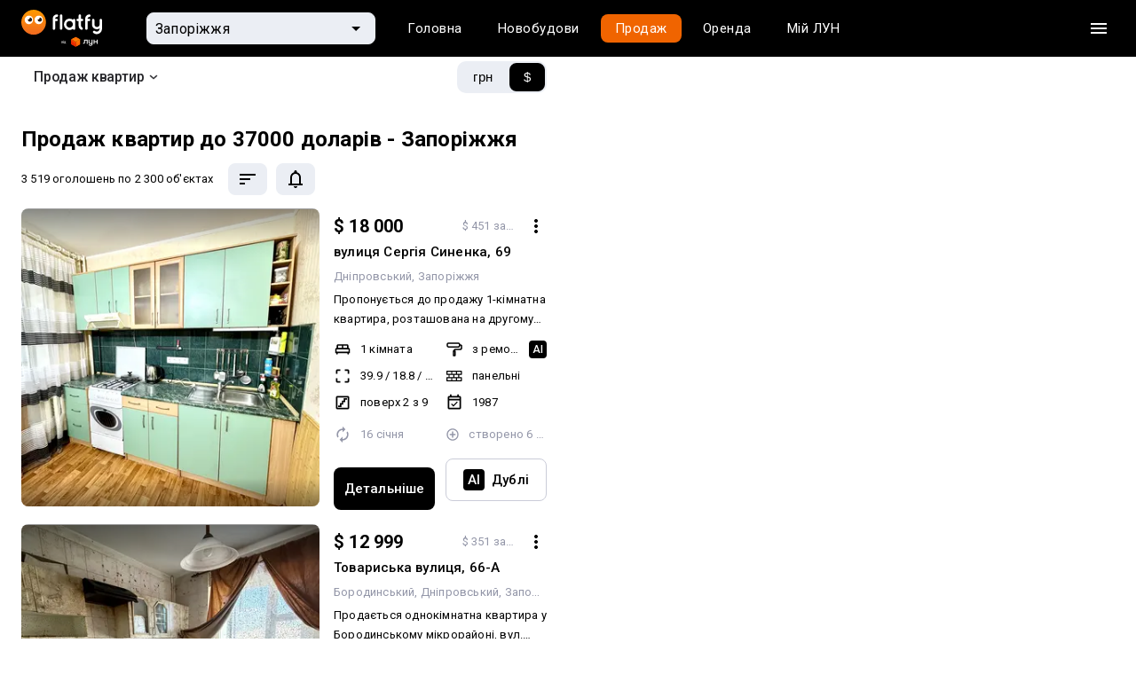

--- FILE ---
content_type: text/html
request_url: https://flatfy.ua/uk/%D0%BF%D1%80%D0%BE%D0%B4%D0%B0%D0%B6-%D0%BA%D0%B2%D0%B0%D1%80%D1%82%D0%B8%D1%80-%D0%B7%D0%B0%D0%BF%D0%BE%D1%80%D1%96%D0%B6%D0%B6%D1%8F-37000-usd
body_size: 71120
content:

  <!DOCTYPE html>
  <html lang="uk">
    <head>
      <meta charset="utf-8">
      <meta name="viewport" content="width=device-width, initial-scale=1, shrink-to-fit=no, minimum-scale=1, maximum-scale=1, viewport-fit=cover">
      <meta property="og:image" content="https://lun.ua/images/og.png">
      
      <link rel="preconnect" href="https://static.lunstatic.net/">
      <link rel="preconnect" href="https://market-images.lunstatic.net/">

      <script async src="https://blackhole.lun.ua/gtag/js?id=G-YNR3DN2MJM" type="e864b36b59aa45d63a5c60f6-text/javascript"></script>
      <script type="e864b36b59aa45d63a5c60f6-text/javascript">
        window.dataLayer = window.dataLayer || [];
        function gtag(){dataLayer.push(arguments);}
        gtag('js', new Date());

        gtag('config', 'G-YNR3DN2MJM', {
          transport_url: 'https://blackhole.lun.ua',
          first_party_collection: true,
          send_page_view: false
        });
      </script>

      <link rel="preload" href="https://browser.sentry-cdn.com/5.15.4/bundle.min.js" as="script" type="application/javascript" crossorigin="anonymous">
      <link
          href="https://fonts.googleapis.com/css?family=Roboto:400,300,500,700&amp;subset=latin,latin-ext,cyrillic&amp;display=swap"
          rel="stylesheet"
          type="text/css"
        />
    
  <link data-rh="" rel="icon" href="https://static.lunstatic.net/static/assets/0462592801e95ca116e0.ico" sizes="any"/><link data-rh="" rel="icon" href="https://static.lunstatic.net/static/assets/flatfy-icon.cbf5c248d3e7917b1392022221fe10a8.svg" type="image/svg+xml"/><link data-rh="" rel="apple-touch-icon" href="https://static.lunstatic.net/static/assets/4834e7e56ced412c94d9.png"/><link data-rh="" rel="canonical" href="https://lun.ua/sale/zp/flats-37000-usd"/><link data-rh="" rel="alternate" hrefLang="uk" href="https://flatfy.ua/uk/%D0%BF%D1%80%D0%BE%D0%B4%D0%B0%D0%B6-%D0%BA%D0%B2%D0%B0%D1%80%D1%82%D0%B8%D1%80-%D0%B7%D0%B0%D0%BF%D0%BE%D1%80%D1%96%D0%B6%D0%B6%D1%8F-37000-usd"/><link data-rh="" rel="alternate" hrefLang="ru" href="https://flatfy.ua/%D0%BF%D1%80%D0%BE%D0%B4%D0%B0%D0%B6%D0%B0-%D0%BA%D0%B2%D0%B0%D1%80%D1%82%D0%B8%D1%80-%D0%B7%D0%B0%D0%BF%D0%BE%D1%80%D0%BE%D0%B6%D1%8C%D0%B5-37000-usd"/><link data-rh="" rel="icon" href="https://static.lunstatic.net/static/assets/0462592801e95ca116e0.ico" sizes="any"/><link data-rh="" rel="icon" href="https://static.lunstatic.net/static/assets/flatfy-icon.cbf5c248d3e7917b1392022221fe10a8.svg" type="image/svg+xml"/><link data-rh="" rel="apple-touch-icon" href="https://static.lunstatic.net/static/assets/4834e7e56ced412c94d9.png"/><title data-rh="">Купити квартиру м. Запоріжжя до 37000 доларів</title><meta data-rh="" name="description" content="Нерухомість Flatfy від ЛУН — всі оголошення про продаж квартир в м. Запоріжжя по ціні до 37000 у.о (дол.). Легко знайти і купити квартиру в м. Запоріжжя вартістю до 37000$."/><link data-rh="" rel="canonical" href="https://lun.ua/sale/zp/flats-37000-usd"/><link data-rh="" rel="preload" as="image" href="https://market-images.lunstatic.net/lun-ua/360/360/images/offers/1853585953568498.webp" imagesrcset="https://market-images.lunstatic.net/lun-ua/360/360/images/offers/1853585953568498.webp 1x, https://market-images.lunstatic.net/lun-ua/720/720/images/offers/1853585953568498.webp 2x"/><meta data-rh="" name="robots" content="index, follow"/>
  <link data-chunk="FlatPriceStatistics-FlatPriceStatistics-jsx" rel="preload" as="style" href="https://static.lunstatic.net/static/css/FlatPriceStatistics-FlatPriceStatistics-jsx.25ec7a81.chunk.css">
<link data-chunk="FeaturesPromoBanner-FeaturesPromoBanner-jsx" rel="preload" as="style" href="https://static.lunstatic.net/static/css/FeaturesPromoBanner-FeaturesPromoBanner-jsx.cf625023.chunk.css">
<link data-chunk="FooterMobile-FooterMobile-jsx" rel="preload" as="style" href="https://static.lunstatic.net/static/css/FooterMobile-FooterMobile-jsx.68d5ad3d.chunk.css">
<link data-chunk="Search-jsx" rel="preload" as="style" href="https://static.lunstatic.net/static/css/Search-jsx.340f7a49.chunk.css">
<link data-chunk="Search-jsx" rel="preload" as="style" href="https://static.lunstatic.net/static/css/2847.88489548.chunk.css">
<link data-chunk="main" rel="preload" as="style" href="https://static.lunstatic.net/static/css/main.2fb47c69.css">
<link data-chunk="main" rel="preload" as="style" href="https://static.lunstatic.net/static/css/3583.89ac473e.css">
<link data-chunk="main" rel="preload" as="script" href="https://static.lunstatic.net/static/js/runtime-main.4873ac8f.js">
<link data-chunk="main" rel="preload" as="script" href="https://static.lunstatic.net/static/js/3583.763babbe.js">
<link data-chunk="main" rel="preload" as="script" href="https://static.lunstatic.net/static/js/main.407b3fa9.js">
<link data-chunk="pages-Canonical-jsx" rel="preload" as="script" href="https://static.lunstatic.net/static/js/pages-Canonical-jsx.c1e58317.chunk.js">
<link data-chunk="Search-jsx" rel="preload" as="script" href="https://static.lunstatic.net/static/js/8835.69ce29be.chunk.js">
<link data-chunk="Search-jsx" rel="preload" as="script" href="https://static.lunstatic.net/static/js/482.b243ad5c.chunk.js">
<link data-chunk="Search-jsx" rel="preload" as="script" href="https://static.lunstatic.net/static/js/1216.b65beedf.chunk.js">
<link data-chunk="Search-jsx" rel="preload" as="script" href="https://static.lunstatic.net/static/js/6007.9b7ca792.chunk.js">
<link data-chunk="Search-jsx" rel="preload" as="script" href="https://static.lunstatic.net/static/js/3101.1773f777.chunk.js">
<link data-chunk="Search-jsx" rel="preload" as="script" href="https://static.lunstatic.net/static/js/8133.e62e217d.chunk.js">
<link data-chunk="Search-jsx" rel="preload" as="script" href="https://static.lunstatic.net/static/js/2030.5f4bc2ec.chunk.js">
<link data-chunk="Search-jsx" rel="preload" as="script" href="https://static.lunstatic.net/static/js/5518.a18d04ab.chunk.js">
<link data-chunk="Search-jsx" rel="preload" as="script" href="https://static.lunstatic.net/static/js/7931.7347b01c.chunk.js">
<link data-chunk="Search-jsx" rel="preload" as="script" href="https://static.lunstatic.net/static/js/8978.9af61ea9.chunk.js">
<link data-chunk="Search-jsx" rel="preload" as="script" href="https://static.lunstatic.net/static/js/4190.51222d21.chunk.js">
<link data-chunk="Search-jsx" rel="preload" as="script" href="https://static.lunstatic.net/static/js/2847.e9cc0999.chunk.js">
<link data-chunk="Search-jsx" rel="preload" as="script" href="https://static.lunstatic.net/static/js/Search-jsx.5c413aa3.chunk.js">
<link data-chunk="FooterMobile-FooterMobile-jsx" rel="preload" as="script" href="https://static.lunstatic.net/static/js/FooterMobile-FooterMobile-jsx.704a68d9.chunk.js">
<link data-chunk="FeaturesPromoBanner-FeaturesPromoBanner-jsx" rel="preload" as="script" href="https://static.lunstatic.net/static/js/FeaturesPromoBanner-FeaturesPromoBanner-jsx.6d06ee2c.chunk.js">
<link data-chunk="FlatPriceStatistics-FlatPriceStatistics-jsx" rel="preload" as="script" href="https://static.lunstatic.net/static/js/FlatPriceStatistics-FlatPriceStatistics-jsx.e59c9eb0.chunk.js">
  <link data-chunk="main" rel="stylesheet" href="https://static.lunstatic.net/static/css/3583.89ac473e.css">
<link data-chunk="main" rel="stylesheet" href="https://static.lunstatic.net/static/css/main.2fb47c69.css">
<link data-chunk="Search-jsx" rel="stylesheet" href="https://static.lunstatic.net/static/css/2847.88489548.chunk.css">
<link data-chunk="Search-jsx" rel="stylesheet" href="https://static.lunstatic.net/static/css/Search-jsx.340f7a49.chunk.css">
<link data-chunk="FooterMobile-FooterMobile-jsx" rel="stylesheet" href="https://static.lunstatic.net/static/css/FooterMobile-FooterMobile-jsx.68d5ad3d.chunk.css">
<link data-chunk="FeaturesPromoBanner-FeaturesPromoBanner-jsx" rel="stylesheet" href="https://static.lunstatic.net/static/css/FeaturesPromoBanner-FeaturesPromoBanner-jsx.cf625023.chunk.css">
<link data-chunk="FlatPriceStatistics-FlatPriceStatistics-jsx" rel="stylesheet" href="https://static.lunstatic.net/static/css/FlatPriceStatistics-FlatPriceStatistics-jsx.25ec7a81.chunk.css">
</head><body>
  <noscript>
    You need to enable JavaScript to run this app.
  </noscript>
  <div id="root"><div style="--standardTransition:0.25s;--activeTransition:0.05s;--popupTransition:0.4s;--robotoFont:Roboto;--interFont:Inter"><div class="page-map-layout"><div class="page-map-layout__header-row"><div class="page-map-layout__header"><nav class="Navigation-module_root__MWwvj Navigation Navigation-module_dark__At-QM"><div class="Navigation-module_wrapper__R12HL"><a class="Navigation-module_logo__-Fcf6"><img src="https://static.lunstatic.net/static/assets/flatfy_by_lun_white.3fb2063e4bb79188c22da2d4483287da.svg" alt="Flatfy"/></a><div class="NavigationCitySelect-module_root__edFbK"><div class="NavigationCitySelect-module_field__lqRvq"><div class="NavigationCitySelect-module_back__pn8-M"><svg xmlns="http://www.w3.org/2000/svg" width="24" height="24" fill="#505050"><path fill-rule="evenodd" d="M20 11H7.83l5.59-5.59L12 4l-8 8 8 8 1.41-1.41L7.83 13H20z" clip-rule="evenodd"></path></svg></div><div class="TextField-module_root__uHt40 TextFieldRefresh-module_root__GBJdQ NavigationCitySelect-module_textField__N-GZb TextFieldRefresh-module_fill__yEtGo TextFieldRefresh-module_small__WOjBe TextField-module_filled__T6zKc TextFieldRefresh-module_filled__1tiGO"><div class="TextField-module_icon__xhrz- TextFieldRefresh-module_icon__ooi3w NavigationCitySelect-module_textFieldIcon__1YccU TextField-module_endIcon__VHDth TextFieldRefresh-module_endIcon__4va8p NavigationCitySelect-module_textFieldEndIcon__BtvrC"><svg xmlns="http://www.w3.org/2000/svg" width="24" height="24"><g clip-path="url(#arrow-down-triangle_svg__a)"><path d="m7 10 5 5 5-5z"></path></g><defs><clipPath id="arrow-down-triangle_svg__a"><path fill="#fff" d="M0 0h24v24H0z"></path></clipPath></defs></svg><svg xmlns="http://www.w3.org/2000/svg" width="24" height="24" fill="#FFF"><path d="M15.5 14h-.79l-.28-.27A6.47 6.47 0 0 0 16 9.5 6.5 6.5 0 1 0 9.5 16c1.61 0 3.09-.59 4.23-1.57l.27.28v.79l5 4.99L20.49 19zm-6 0C7.01 14 5 11.99 5 9.5S7.01 5 9.5 5 14 7.01 14 9.5 11.99 14 9.5 14"></path><path fill="none" d="M0 0h24v24H0z"></path></svg></div><input class="TextField-module_input__DwVUB TextFieldRefresh-module_input__-YzrQ NavigationCitySelect-module_textFieldInput__VGq5y" value="Запоріжжя" placeholder="Запоріжжя"/></div></div><div class="Backdrop-module_root__9ecdv Popup-module_backdrop__hjeOP NavigationCitySelect-module_backdrop__gnN9o Popup-module_backdropOpened__G4VcO"></div><div class="Popup-module_root__BjQrC NavigationCitySelect-module_popup__FnryT Popup-module_fullScreenMobile__hOW0T" style="--top:0;--left:0;--max-height:442px"><div><div class="Popup-module_content__dAacD NavigationCitySelect-module_popupContent__yhC69"><div class="Menu-module_root__Yj4AS NavigationCitySelect-module_menuList__h4ULV"><a class="MenuItemRefresh-module_root__UYDED" href="/uk/продаж-квартир-київ"><div class="MenuItemRefresh-module_content__-xsxR NavigationCitySelect-module_menuItemContent__nJnsi">Київ</div></a><a class="MenuItemRefresh-module_root__UYDED" href="/uk/продаж-квартир-київська-область"><div class="MenuItemRefresh-module_content__-xsxR NavigationCitySelect-module_menuItemContent__nJnsi">Київська область</div></a><a class="MenuItemRefresh-module_root__UYDED" href="/uk/продаж-квартир-львів"><div class="MenuItemRefresh-module_content__-xsxR NavigationCitySelect-module_menuItemContent__nJnsi">Львів</div></a><a class="MenuItemRefresh-module_root__UYDED" href="/uk/продаж-квартир-одеса"><div class="MenuItemRefresh-module_content__-xsxR NavigationCitySelect-module_menuItemContent__nJnsi">Одеса</div></a><hr class="NavigationCitySelect-module_divider__wzoz7"/><a class="MenuItemRefresh-module_root__UYDED" href="/uk/продаж-квартир-вінниця"><div class="MenuItemRefresh-module_content__-xsxR NavigationCitySelect-module_menuItemContent__nJnsi">Вінниця</div></a><a class="MenuItemRefresh-module_root__UYDED" href="/uk/продаж-квартир-дніпро"><div class="MenuItemRefresh-module_content__-xsxR NavigationCitySelect-module_menuItemContent__nJnsi">Дніпро</div></a><a class="MenuItemRefresh-module_root__UYDED" href="/uk/продаж-квартир-житомир"><div class="MenuItemRefresh-module_content__-xsxR NavigationCitySelect-module_menuItemContent__nJnsi">Житомир</div></a><a class="MenuItemRefresh-module_root__UYDED MenuItemRefresh-module_selected__KvzPo" href="/uk/продаж-квартир-запоріжжя"><div class="MenuItemRefresh-module_content__-xsxR NavigationCitySelect-module_menuItemContent__nJnsi">Запоріжжя</div></a><a class="MenuItemRefresh-module_root__UYDED" href="/uk/продаж-квартир-івано-франківськ"><div class="MenuItemRefresh-module_content__-xsxR NavigationCitySelect-module_menuItemContent__nJnsi">Івано-Франківськ</div></a><a class="MenuItemRefresh-module_root__UYDED" href="/uk/продаж-квартир-кропивницький"><div class="MenuItemRefresh-module_content__-xsxR NavigationCitySelect-module_menuItemContent__nJnsi">Кропивницький</div></a><a class="MenuItemRefresh-module_root__UYDED" href="/uk/продаж-квартир-луцьк"><div class="MenuItemRefresh-module_content__-xsxR NavigationCitySelect-module_menuItemContent__nJnsi">Луцьк</div></a><a class="MenuItemRefresh-module_root__UYDED" href="/uk/продаж-квартир-миколаїв"><div class="MenuItemRefresh-module_content__-xsxR NavigationCitySelect-module_menuItemContent__nJnsi">Миколаїв</div></a><a class="MenuItemRefresh-module_root__UYDED" href="/uk/продаж-квартир-полтава"><div class="MenuItemRefresh-module_content__-xsxR NavigationCitySelect-module_menuItemContent__nJnsi">Полтава</div></a><a class="MenuItemRefresh-module_root__UYDED" href="/uk/продаж-квартир-рівне"><div class="MenuItemRefresh-module_content__-xsxR NavigationCitySelect-module_menuItemContent__nJnsi">Рівне</div></a><a class="MenuItemRefresh-module_root__UYDED" href="/uk/продаж-квартир-суми"><div class="MenuItemRefresh-module_content__-xsxR NavigationCitySelect-module_menuItemContent__nJnsi">Суми</div></a><a class="MenuItemRefresh-module_root__UYDED" href="/uk/продаж-квартир-тернопіль"><div class="MenuItemRefresh-module_content__-xsxR NavigationCitySelect-module_menuItemContent__nJnsi">Тернопіль</div></a><a class="MenuItemRefresh-module_root__UYDED" href="/uk/продаж-квартир-ужгород"><div class="MenuItemRefresh-module_content__-xsxR NavigationCitySelect-module_menuItemContent__nJnsi">Ужгород</div></a><a class="MenuItemRefresh-module_root__UYDED" href="/uk/продаж-квартир-харків"><div class="MenuItemRefresh-module_content__-xsxR NavigationCitySelect-module_menuItemContent__nJnsi">Харків</div></a><a class="MenuItemRefresh-module_root__UYDED" href="/uk/продаж-квартир-херсон"><div class="MenuItemRefresh-module_content__-xsxR NavigationCitySelect-module_menuItemContent__nJnsi">Херсон</div></a><a class="MenuItemRefresh-module_root__UYDED" href="/uk/продаж-квартир-хмельницький"><div class="MenuItemRefresh-module_content__-xsxR NavigationCitySelect-module_menuItemContent__nJnsi">Хмельницький</div></a><a class="MenuItemRefresh-module_root__UYDED" href="/uk/продаж-квартир-черкаси"><div class="MenuItemRefresh-module_content__-xsxR NavigationCitySelect-module_menuItemContent__nJnsi">Черкаси</div></a><a class="MenuItemRefresh-module_root__UYDED" href="/uk/продаж-квартир-чернівці"><div class="MenuItemRefresh-module_content__-xsxR NavigationCitySelect-module_menuItemContent__nJnsi">Чернівці</div></a><a class="MenuItemRefresh-module_root__UYDED" href="/uk/продаж-квартир-чернігів"><div class="MenuItemRefresh-module_content__-xsxR NavigationCitySelect-module_menuItemContent__nJnsi">Чернігів</div></a></div></div></div></div></div><div class="Navigation-module_links__lUW8g"><div class="Tabs-module_root__5zt5O Navigation-module_tabs__iSNQ4 Tabs-module_forDarkBackground__bNY6t Navigation-module_tabsForDarkBackground__0E-1h"><div class="Tabs-module_wrapper__xwefE"><a class="Tabs-module_tab__oV0bN"><div class="Tabs-module_content__bY-7P Navigation-module_tabContent__h80sy">Головна</div></a><a class="Tabs-module_tab__oV0bN"><div class="Tabs-module_content__bY-7P Navigation-module_tabContent__h80sy">Новобудови</div></a><a class="Tabs-module_tab__oV0bN Tabs-module_selected__q16nj Navigation-module_tabSelected__LUW4y"><div class="Tabs-module_content__bY-7P Navigation-module_tabContent__h80sy">Продаж</div></a><a class="Tabs-module_tab__oV0bN"><div class="Tabs-module_content__bY-7P Navigation-module_tabContent__h80sy">Оренда</div></a><a class="Tabs-module_tab__oV0bN" href="undefined/market"><div class="Tabs-module_content__bY-7P Navigation-module_tabContent__h80sy">Мій ЛУН</div></a></div></div></div><div class="Navigation-module_actions__no5T8"><button class="Button-module_root__F2nJw Navigation-module_burgerButton__LxLGc Button-module_ghostDark__-yK9d Button-module_small__579QF Button-module_withIcon__VHY4e"><div class="Button-module_icon__NRBaE Navigation-module_burgerButtonIcon__TOHqM"><svg aria-hidden="true" class="burger_svg__ico" viewBox="0 0 24 24"><path d="M3 18h18v-2H3zm0-5h18v-2H3zm0-7v2h18V6z"></path></svg></div></button></div></div></nav><div class="NavigationSidebar-module_backdrop__7qrfH NavigationSidebar-module_hidden__rS0ti"></div><div class="NavigationSidebar-module_root__gyp-3 Navigation-sidebar"><div class="NavigationSidebar-module_header__PGpuk"><a class="NavigationSidebar-module_logo__4IBrf"><svg xmlns="http://www.w3.org/2000/svg" fill="none" viewBox="0 0 100 42"><path fill="#000" fill-rule="evenodd" d="M48.958 22.687c0 1.226-1.108 2.276-2.3 2.276h-1.16v3.47h1.16c3.164 0 5.76-2.59 5.76-5.746V16.29h6.056v12.143h3.46V12.82H48.959zm28.548-1.197c0 2.468-1.778 4.688-4.239 4.688h-.173c-2.46 0-4.239-1.94-4.239-4.688v-8.67h-3.46v8.67c0 5.208 3.56 7.81 7.7 7.81h.172c1.846 0 3.288-.613 4.24-1.735v1.041c0 3.28-2.087 4.597-4.24 4.597h-.173c-1.845 0-3.568-1.268-4.239-2.894l-2.88 1.066c1.09 2.775 3.987 4.864 7.12 4.864h.172c4.418 0 7.7-3.231 7.7-7.633V12.82h-3.46zm19.033-2.598V12.82h3.46v15.613h-3.46V22.36h-8.651v6.072h-3.46V12.82h3.46v6.072z" clip-rule="evenodd"></path><mask id="logo_svg__b" width="35" height="40" x="0" y="1" maskUnits="userSpaceOnUse" style="mask-type:alpha"><path fill="url(#logo_svg__a)" fill-rule="evenodd" d="M0 11.053c0-.148.081-.284.211-.354l16.995-9.151a.4.4 0 0 1 .381 0l16.995 9.151c.13.07.211.206.211.354v19.873c0 .147-.08.282-.208.352l-16.996 9.3a.4.4 0 0 1-.385 0l-16.995-9.3A.4.4 0 0 1 0 30.926z" clip-rule="evenodd"></path></mask><g mask="url(#logo_svg__b)"><path fill="url(#logo_svg__c)" d="m17.397 20.332 17.396-9.519v20.35l-17.396 9.52z"></path><path fill="url(#logo_svg__d)" d="M17.397 20.515 0 10.813l17.397-9.367 17.396 9.367z"></path><path fill="url(#logo_svg__e)" d="M17.397 20.332 0 10.813v20.35l17.397 9.52z"></path><mask id="logo_svg__g" width="35" height="40" x="0" y="1" maskUnits="userSpaceOnUse" style="mask-type:alpha"><path fill="url(#logo_svg__f)" fill-rule="evenodd" d="M0 10.813v20.35l17.397 9.52 17.396-9.52v-20.35L17.397 1.446z" clip-rule="evenodd"></path></mask><g mask="url(#logo_svg__g)"><path fill="url(#logo_svg__h)" d="M17.397 20.332 0 10.813v20.35l17.397 9.52z"></path><g filter="url(#logo_svg__i)"><path stroke="url(#logo_svg__j)" stroke-linecap="round" stroke-width="0.468" d="m-.336 10.479 17.731 9.702"></path></g><g filter="url(#logo_svg__k)"><path stroke="url(#logo_svg__l)" stroke-linecap="round" stroke-width="0.468" d="M35.126 10.479 17.395 20.18"></path></g><g filter="url(#logo_svg__m)"><path stroke="url(#logo_svg__n)" stroke-linecap="round" stroke-width="0.468" d="M17.395 41.926V20.18"></path></g><g filter="url(#logo_svg__o)"><path stroke="url(#logo_svg__p)" stroke-linecap="round" stroke-width="0.401" d="m-.336 10.479 17.731 9.702"></path></g><g filter="url(#logo_svg__q)"><path stroke="url(#logo_svg__r)" stroke-linecap="round" stroke-width="0.401" d="M35.126 10.479 17.395 20.18"></path></g><g filter="url(#logo_svg__s)"><path stroke="url(#logo_svg__t)" stroke-linecap="round" stroke-width="0.401" d="M17.395 41.926V20.18"></path></g></g></g><defs><linearGradient id="logo_svg__a" x1="17.397" x2="0.035" y1="18.18" y2="31.238" gradientUnits="userSpaceOnUse"><stop stop-color="#FF5201"></stop><stop offset="0.51" stop-color="#EB3D00"></stop><stop offset="1" stop-color="#D42600"></stop></linearGradient><linearGradient id="logo_svg__c" x1="34.465" x2="17.725" y1="11.47" y2="40.683" gradientUnits="userSpaceOnUse"><stop stop-color="#FF8004"></stop><stop offset="1" stop-color="#FF5201"></stop></linearGradient><linearGradient id="logo_svg__d" x1="17.397" x2="17.397" y1="1.78" y2="20.515" gradientUnits="userSpaceOnUse"><stop stop-color="#FF6605"></stop><stop offset="1" stop-color="#FF8A06"></stop></linearGradient><linearGradient id="logo_svg__e" x1="17.397" x2="0" y1="18.173" y2="31.221" gradientUnits="userSpaceOnUse"><stop stop-color="#FF5201"></stop><stop offset="0.51" stop-color="#EB3D00"></stop><stop offset="1" stop-color="#D42600"></stop></linearGradient><linearGradient id="logo_svg__f" x1="17.397" x2="0" y1="18.173" y2="31.221" gradientUnits="userSpaceOnUse"><stop stop-color="#FF5201"></stop><stop offset="0.51" stop-color="#EB3D00"></stop><stop offset="1" stop-color="#D42600"></stop></linearGradient><linearGradient id="logo_svg__h" x1="14.051" x2="10.037" y1="19.177" y2="37.243" gradientUnits="userSpaceOnUse"><stop stop-color="#FF0101" stop-opacity="0"></stop><stop offset="1" stop-color="#DD2800" stop-opacity="0.71"></stop></linearGradient><linearGradient id="logo_svg__j" x1="-0.001" x2="17.395" y1="11.482" y2="20.85" gradientUnits="userSpaceOnUse"><stop stop-color="#FF8708"></stop><stop offset="1" stop-color="#FFC700"></stop></linearGradient><linearGradient id="logo_svg__l" x1="35.126" x2="17.729" y1="10.479" y2="19.846" gradientUnits="userSpaceOnUse"><stop stop-color="#FF9B06"></stop><stop offset="1" stop-color="#FFC700"></stop></linearGradient><linearGradient id="logo_svg__n" x1="52730" x2="52730" y1="40.65" y2="20.183" gradientUnits="userSpaceOnUse"><stop stop-color="#FF5402"></stop><stop offset="1" stop-color="#FFC700"></stop></linearGradient><linearGradient id="logo_svg__p" x1="-0.001" x2="17.395" y1="11.482" y2="20.85" gradientUnits="userSpaceOnUse"><stop stop-color="#FF8708"></stop><stop offset="1" stop-color="#FFC700"></stop></linearGradient><linearGradient id="logo_svg__r" x1="35.126" x2="17.729" y1="10.479" y2="19.846" gradientUnits="userSpaceOnUse"><stop stop-color="#FF9B06"></stop><stop offset="1" stop-color="#FFC700"></stop></linearGradient><linearGradient id="logo_svg__t" x1="52730" x2="52730" y1="40.65" y2="20.183" gradientUnits="userSpaceOnUse"><stop stop-color="#FF5402"></stop><stop offset="1" stop-color="#FFC700"></stop></linearGradient><filter id="logo_svg__i" width="19.537" height="11.509" x="-1.239" y="9.575" color-interpolation-filters="sRGB" filterUnits="userSpaceOnUse"><feFlood flood-opacity="0" result="BackgroundImageFix"></feFlood><feBlend in="SourceGraphic" in2="BackgroundImageFix" result="shape"></feBlend><feGaussianBlur result="effect1_foregroundBlur_1005_117" stdDeviation="0.335"></feGaussianBlur></filter><filter id="logo_svg__k" width="19.537" height="11.509" x="16.491" y="9.575" color-interpolation-filters="sRGB" filterUnits="userSpaceOnUse"><feFlood flood-opacity="0" result="BackgroundImageFix"></feFlood><feBlend in="SourceGraphic" in2="BackgroundImageFix" result="shape"></feBlend><feGaussianBlur result="effect1_foregroundBlur_1005_117" stdDeviation="0.335"></feGaussianBlur></filter><filter id="logo_svg__m" width="1.807" height="23.552" x="16.491" y="19.277" color-interpolation-filters="sRGB" filterUnits="userSpaceOnUse"><feFlood flood-opacity="0" result="BackgroundImageFix"></feFlood><feBlend in="SourceGraphic" in2="BackgroundImageFix" result="shape"></feBlend><feGaussianBlur result="effect1_foregroundBlur_1005_117" stdDeviation="0.335"></feGaussianBlur></filter><filter id="logo_svg__o" width="18.534" height="10.505" x="-0.738" y="10.077" color-interpolation-filters="sRGB" filterUnits="userSpaceOnUse"><feFlood flood-opacity="0" result="BackgroundImageFix"></feFlood><feBlend in="SourceGraphic" in2="BackgroundImageFix" result="shape"></feBlend><feGaussianBlur result="effect1_foregroundBlur_1005_117" stdDeviation="0.1"></feGaussianBlur></filter><filter id="logo_svg__q" width="18.534" height="10.505" x="16.993" y="10.077" color-interpolation-filters="sRGB" filterUnits="userSpaceOnUse"><feFlood flood-opacity="0" result="BackgroundImageFix"></feFlood><feBlend in="SourceGraphic" in2="BackgroundImageFix" result="shape"></feBlend><feGaussianBlur result="effect1_foregroundBlur_1005_117" stdDeviation="0.1"></feGaussianBlur></filter><filter id="logo_svg__s" width="0.804" height="22.549" x="16.993" y="19.779" color-interpolation-filters="sRGB" filterUnits="userSpaceOnUse"><feFlood flood-opacity="0" result="BackgroundImageFix"></feFlood><feBlend in="SourceGraphic" in2="BackgroundImageFix" result="shape"></feBlend><feGaussianBlur result="effect1_foregroundBlur_1005_117" stdDeviation="0.1"></feGaussianBlur></filter></defs></svg></a><button class="Button-module_root__F2nJw Button-module_ghostDark__-yK9d Button-module_small__579QF Button-module_withIcon__VHY4e NavigationSidebar-module_ghostDarkButton__NNcyZ"><div class="Button-module_icon__NRBaE"><svg xmlns="http://www.w3.org/2000/svg" viewBox="0 0 24 24"><path fill-rule="evenodd" d="M19 6.41 17.59 5 12 10.59 6.41 5 5 6.41 10.59 12 5 17.59 6.41 19 12 13.41 17.59 19 19 17.59 13.41 12z" clip-rule="evenodd"></path></svg></div></button></div><hr/><div class="NavigationSidebar-module_links__v0Cgv"><a href="https://cosmos.lun.ua/boost?region=zaporizhzhia_region"><span>Девелоперам: реклама на ЛУН</span></a><a href="https://my.rieltor.ua/"><span>Рієлторам: розмістити оголошення</span></a><a href="https://apps.lun.ua/realty/form"><span>Власникам: розмістити оголошення через додаток ЛУН</span></a><a href="https://misto.lun.ua/pr"><span>Для ЗМІ</span></a><a href="https://lun.ua/uk/faq"><span>FAQ</span></a><a href="https://team.lun.ua/"><span>Вакансії</span></a><a href="https://telegram.me/lun_support_bot?start=bXkubHVuLnVh"><span>Команда підтримки</span><svg class="ico" width="20" height="20" viewBox="0 0 20 20" fill="none" xmlns="http://www.w3.org/2000/svg"><path fill-rule="evenodd" clip-rule="evenodd" d="M18.3337 10.0001C18.3337 14.6025 14.6027 18.3334 10.0003 18.3334C5.39795 18.3334 1.66699 14.6025 1.66699 10.0001C1.66699 5.39771 5.39795 1.66675 10.0003 1.66675C14.6027 1.66675 18.3337 5.39771 18.3337 10.0001ZM6.91909 8.47234C6.04244 8.85748 5.14168 9.2532 4.31803 9.70969C3.88794 10.0265 4.45955 10.2507 4.99582 10.4609C5.08107 10.4944 5.16544 10.5274 5.24474 10.5605C5.31072 10.5809 5.37783 10.6024 5.44583 10.6242C6.04226 10.8154 6.70732 11.0286 7.28635 10.7079C8.23753 10.1581 9.13518 9.52244 10.0321 8.88729C10.326 8.6792 10.6198 8.47116 10.9154 8.26621C10.9292 8.2573 10.9449 8.2471 10.9619 8.23596C11.2137 8.07173 11.78 7.70237 11.5706 8.21131C11.0752 8.75638 10.5447 9.23888 10.0112 9.72401C9.65169 10.051 9.29086 10.3791 8.93861 10.7284C8.63181 10.9792 8.31326 11.4836 8.65678 11.8348C9.448 12.3922 10.2516 12.936 11.0547 13.4795C11.3161 13.6564 11.5774 13.8332 11.8382 14.0105C12.2802 14.3656 12.971 14.0783 13.0682 13.5234C13.1114 13.2682 13.1548 13.0129 13.1982 12.7576C13.438 11.347 13.6778 9.93594 13.8897 8.52076C13.9185 8.29877 13.9512 8.07679 13.9838 7.85469C14.063 7.31641 14.1423 6.77747 14.167 6.2363C14.1032 5.69624 13.4524 5.81499 13.0902 5.93642C11.2287 6.64916 9.3857 7.41474 7.55004 8.19381C7.34209 8.28651 7.1313 8.37912 6.91909 8.47234Z" fill="currentColor"></path></svg></a></div><hr/><div class="NavigationSidebar-module_socials__R9G-C"><div class="NavigationSidebar-module_socialsTitle__Xt1tz">Ми в соцмережах</div><a class="Button-module_root__F2nJw NavigationSidebar-module_socialsButton__HzCKn NavigationSidebar-module_ghostDarkButton__NNcyZ Button-module_ghostDark__-yK9d Button-module_small__579QF Button-module_withIcon__VHY4e" href="https://www.instagram.com/lun.ua" target="_blank"><div class="Button-module_icon__NRBaE NavigationSidebar-module_ghostDarkButtonIcon__Y-ieY"><svg class="ico" width="34" height="34" viewBox="0 0 34 34" fill="black" xmlns="http://www.w3.org/2000/svg"><path d="M22.2435 28.793H12.7498C9.02817 28.793 6 25.744 6 21.9968V11.7962C6 8.04848 9.02817 5 12.7498 5H22.2435C25.9657 4.9995 28.9939 8.04799 28.9939 11.7962V21.9958C28.9939 25.743 25.9657 28.793 22.2435 28.793ZM12.7498 6.74192C11.4191 6.7435 10.1433 7.27654 9.20238 8.22409C8.26148 9.17164 7.73232 10.4563 7.73102 11.7962V21.9958C7.73245 23.3356 8.26167 24.6201 9.20255 25.5676C10.1434 26.515 11.4192 27.048 12.7498 27.0496H22.2435C23.5743 27.0481 24.8501 26.5152 25.7911 25.5677C26.7321 24.6203 27.2614 23.3357 27.2628 21.9958V11.7962C27.2615 10.4562 26.7323 9.17148 25.7913 8.22392C24.8503 7.27635 23.5744 6.74337 22.2435 6.74192H12.7498Z"></path><path d="M17.4943 23.1838C15.8298 23.182 14.2341 22.5154 13.0571 21.3304C11.8802 20.1454 11.2181 18.5386 11.2163 16.8627C11.2181 16.0077 11.3893 15.1617 11.7199 14.3742C12.0504 13.5866 12.5337 12.8733 13.1413 12.2761C14.3338 11.1102 15.8911 10.4944 17.5254 10.5421C19.48 10.5998 21.1024 11.2632 22.2145 12.461C23.2703 13.5956 23.8083 15.1263 23.7703 16.8841C23.7414 18.5507 23.0756 20.142 21.9114 21.3271C21.3348 21.9168 20.6471 22.3847 19.8886 22.7035C19.1302 23.0224 18.3162 23.1856 17.4943 23.1838ZM17.3497 12.6697C16.3256 12.6721 15.3436 13.0796 14.6152 13.8043C14.21 14.2026 13.8878 14.6782 13.6675 15.2033C13.4471 15.7285 13.333 16.2926 13.3318 16.8627C13.333 17.974 13.7719 19.0393 14.5523 19.8251C15.3326 20.6109 16.3906 21.053 17.4943 21.0543C19.7776 21.0543 21.6059 19.203 21.6572 16.8399L22.7145 16.8627L21.6572 16.8399C21.6834 15.6471 21.3428 14.6373 20.67 13.9166C19.9499 13.1423 18.8403 12.712 17.4617 12.6712C17.4252 12.6702 17.3878 12.6697 17.3497 12.6697Z"></path><path d="M23.9264 11.8358C24.7349 11.8358 25.3904 11.176 25.3904 10.3621C25.3904 9.54822 24.7349 8.88843 23.9264 8.88843C23.1179 8.88843 22.4624 9.54822 22.4624 10.3621C22.4624 11.176 23.1179 11.8358 23.9264 11.8358Z"></path></svg></div></a><a class="Button-module_root__F2nJw NavigationSidebar-module_socialsButton__HzCKn NavigationSidebar-module_ghostDarkButton__NNcyZ Button-module_ghostDark__-yK9d Button-module_small__579QF Button-module_withIcon__VHY4e" href="https://twitter.com/lun_ua" target="_blank"><div class="Button-module_icon__NRBaE NavigationSidebar-module_ghostDarkButtonIcon__Y-ieY"><svg class="ico" width="34" height="34" viewBox="0 0 34 34" fill="black" xmlns="http://www.w3.org/2000/svg"><path d="M27.3382 12.2279C27.3541 12.4557 27.3541 12.6836 27.3541 12.9135C27.3541 19.9197 21.9882 28 12.1766 28V27.9958C9.27816 28 6.43998 27.1748 4 25.6188C4.42145 25.6691 4.84501 25.6943 5.26963 25.6954C7.67158 25.6975 10.0049 24.8964 11.8945 23.4212C9.61194 23.3782 7.61032 21.8988 6.91107 19.7391C7.71066 19.8924 8.53455 19.8609 9.31936 19.6478C6.83079 19.148 5.04042 16.9746 5.04042 14.4506V14.3834C5.78192 14.7939 6.61215 15.0218 7.46139 15.047C5.11753 13.4899 4.39504 10.3905 5.81044 7.96726C8.51871 11.2798 12.5146 13.2936 16.8041 13.5067C16.3742 11.6651 16.9614 9.73535 18.3473 8.44078C20.4957 6.43331 23.8747 6.5362 25.8943 8.67072C27.0889 8.43658 28.2339 8.00086 29.2817 7.3835C28.8835 8.61087 28.0501 9.65346 26.9368 10.316C27.9942 10.1921 29.0272 9.91069 30 9.48127C29.2838 10.548 28.3818 11.4772 27.3382 12.2279Z"></path></svg></div></a><a class="Button-module_root__F2nJw NavigationSidebar-module_socialsButton__HzCKn NavigationSidebar-module_ghostDarkButton__NNcyZ Button-module_ghostDark__-yK9d Button-module_small__579QF Button-module_withIcon__VHY4e" href="https://www.youtube.com/c/lunua" target="_blank"><div class="Button-module_icon__NRBaE NavigationSidebar-module_ghostDarkButtonIcon__Y-ieY"><svg class="ico" width="34" height="34" viewBox="0 0 34 34" fill="black" xmlns="http://www.w3.org/2000/svg"><path fill-rule="evenodd" clip-rule="evenodd" d="M27.6247 26.8458C29.1122 26.6333 30.3163 25.5 30.5997 24.0125C30.883 22.3833 31.1663 19.975 31.2372 17C31.2372 14.025 30.883 11.6167 30.5997 9.9875C30.3163 8.5 29.1122 7.36667 27.6247 7.15417C25.2163 6.8 21.3913 6.375 16.9997 6.375C12.608 6.375 8.71217 6.8 6.37467 7.15417C4.88717 7.36667 3.68301 8.5 3.39967 9.9875C3.11634 11.6167 2.83301 14.025 2.83301 17C2.83301 19.975 3.11634 22.3833 3.39967 24.0125C3.68301 25.5 4.88717 26.6333 6.37467 26.8458C8.78301 27.2 12.6788 27.625 16.9997 27.625C21.3913 27.625 25.2872 27.2 27.6247 26.8458ZM22.667 16.9998L14.167 12.0415V21.9582L22.667 16.9998Z"></path></svg></div></a><button class="Button-module_root__F2nJw NavigationSidebar-module_socialsButton__HzCKn NavigationSidebar-module_ghostDarkButton__NNcyZ Button-module_ghostDark__-yK9d Button-module_small__579QF Button-module_withIcon__VHY4e" target="_blank" link="https://www.facebook.com/lun.ua"><div class="Button-module_icon__NRBaE NavigationSidebar-module_ghostDarkButtonIcon__Y-ieY"><svg class="ico" width="34" height="34" viewBox="0 0 34 34" fill="black" xmlns="http://www.w3.org/2000/svg"><path d="M29 17.0733C29 10.4054 23.6274 5 17 5C10.3726 5 5 10.4054 5 17.0733C5 23.0994 9.3882 28.0943 15.125 29V20.5633H12.0781V17.0733H15.125V14.4134C15.125 11.3875 16.9166 9.71615 19.6576 9.71615C20.9701 9.71615 22.3438 9.95195 22.3438 9.95195V12.9231H20.8306C19.34 12.9231 18.875 13.8539 18.875 14.8096V17.0733H22.2031L21.6711 20.5633H18.875V29C24.6118 28.0943 29 23.0994 29 17.0733Z"></path></svg></div></button></div><hr/><div class="NavigationSidebar-module_apps__crtxo"><div class="AppLinks-module_root__xFQpg NavigationSidebar-module_appsRoot__mgNNC"><a href="https://play.google.com/store/apps/details?id=com.lun.mylun&amp;hl=uk&amp;gl=US" class="AppLinks-module_link__aM3dy NavigationSidebar-module_appsLink__9to-g" target="_blank"><div class="AppLinks-module_logo__Rwsrg"><svg xmlns="http://www.w3.org/2000/svg" width="24" height="24" fill="none"><path fill="#EB3131" d="m11.38 11.534-8.675 9.175q0 .003.002.006a2.34 2.34 0 0 0 2.262 1.73c.434 0 .84-.118 1.19-.322l.027-.016 9.765-5.615z"></path><path fill="#F6B60B" d="m20.156 9.97-.008-.005-4.216-2.435-4.75 4.212 4.767 4.748 4.193-2.41a2.331 2.331 0 0 0 .014-4.109"></path><path fill="#5778C5" d="M2.705 3.294q-.079.289-.08.601V20.11q.001.313.08.6l8.973-8.94z"></path><path fill="#3BAD49" d="m11.445 12.002 4.49-4.473L6.18 1.894a2.35 2.35 0 0 0-3.475 1.398v.002z"></path></svg></div><div class="AppLinks-module_content__D36tN"><span>Завантажити в</span><svg xmlns="http://www.w3.org/2000/svg" width="70" height="15" fill="#fff"><path d="M54.133 10.784h1.52V.634h-1.52zM67.827 4.29l-1.742 4.4h-.053l-1.809-4.4h-1.637l2.712 6.15-1.546 3.422h1.585l4.181-9.572zM59.205 9.63c-.499 0-1.193-.248-1.193-.862 0-.784.865-1.083 1.612-1.083.668 0 .983.143 1.39.339a1.84 1.84 0 0 1-1.81 1.606m.183-5.563c-1.1 0-2.241.483-2.713 1.553l1.35.562c.289-.562.826-.744 1.39-.744.786 0 1.585.47 1.598 1.305v.105a3.4 3.4 0 0 0-1.585-.391c-1.455 0-2.936.796-2.936 2.285 0 1.358 1.193 2.233 2.529 2.233 1.022 0 1.586-.457 1.94-.993h.052v.784h1.468V6.875c0-1.802-1.35-2.807-3.093-2.807m-9.396 1.458h-2.163v-3.48h2.163c1.137 0 1.782.938 1.782 1.74 0 .786-.645 1.74-1.782 1.74m-.04-4.892H46.31v10.15h1.52V6.939h2.123c1.685 0 3.341-1.217 3.341-3.153 0-1.937-1.656-3.152-3.341-3.152M30.088 9.633c-1.05 0-1.93-.876-1.93-2.08 0-1.216.88-2.106 1.93-2.106 1.037 0 1.85.89 1.85 2.106 0 1.204-.813 2.08-1.85 2.08m1.745-4.775h-.052c-.341-.405-.997-.772-1.824-.772-1.734 0-3.322 1.518-3.322 3.467 0 1.936 1.588 3.44 3.322 3.44.827 0 1.483-.366 1.824-.784h.052v.496c0 1.322-.708 2.028-1.85 2.028-.933 0-1.51-.667-1.746-1.23l-1.326.55c.38.916 1.392 2.04 3.072 2.04 1.785 0 3.295-1.046 3.295-3.597v-6.2h-1.445zm2.494 5.926h1.523V.633h-1.523zm3.768-3.349c-.04-1.334 1.037-2.014 1.811-2.014.605 0 1.116.3 1.287.732zm4.726-1.15c-.29-.773-1.169-2.199-2.967-2.199-1.785 0-3.268 1.4-3.268 3.454 0 1.936 1.47 3.454 3.438 3.454 1.59 0 2.507-.968 2.889-1.531l-1.182-.785c-.394.575-.932.955-1.707.955-.774 0-1.325-.354-1.68-1.046l4.634-1.91zM5.902 5.146V6.61H9.42c-.105.824-.38 1.426-.8 1.844-.513.511-1.314 1.073-2.718 1.073-2.166 0-3.86-1.74-3.86-3.898s1.694-3.898 3.86-3.898c1.169 0 2.022.457 2.652 1.046L9.59 1.745C8.71.908 7.543.267 5.902.267 2.935.267.442 2.674.442 5.63s2.493 5.364 5.46 5.364c1.601 0 2.809-.524 3.754-1.505.971-.968 1.274-2.328 1.274-3.427 0-.34-.026-.654-.08-.915zm9.027 4.486c-1.05 0-1.956-.863-1.956-2.093 0-1.243.906-2.093 1.956-2.093s1.956.85 1.956 2.093c0 1.23-.906 2.093-1.956 2.093m0-5.547c-1.917 0-3.479 1.453-3.479 3.454 0 1.988 1.562 3.454 3.479 3.454s3.479-1.466 3.479-3.454c0-2.001-1.563-3.454-3.48-3.454m7.589 5.547c-1.05 0-1.957-.863-1.957-2.093 0-1.243.907-2.093 1.957-2.093s1.955.85 1.955 2.093c0 1.23-.905 2.093-1.955 2.093m0-5.547c-1.917 0-3.479 1.453-3.479 3.454 0 1.988 1.562 3.454 3.479 3.454 1.916 0 3.478-1.466 3.478-3.454 0-2.001-1.562-3.454-3.478-3.454"></path></svg></div></a><a href="https://apps.apple.com/ua/app/%D0%BB%D1%83%D0%BD/id1508320534?l=uk" class="AppLinks-module_link__aM3dy NavigationSidebar-module_appsLink__9to-g" target="_blank"><div class="AppLinks-module_logo__Rwsrg"><svg xmlns="http://www.w3.org/2000/svg" width="24" height="24" fill="#fff"><path d="M17.437 12.656c-.022-2.591 2.064-3.851 2.16-3.91-1.182-1.771-3.014-2.013-3.657-2.032-1.538-.166-3.03.946-3.814.946-.8 0-2.007-.93-3.307-.903-1.673.027-3.24 1.023-4.098 2.569-1.772 3.153-.45 7.787 1.248 10.335.85 1.249 1.842 2.642 3.14 2.593 1.272-.054 1.747-.832 3.28-.832 1.52 0 1.966.832 3.29.8 1.365-.022 2.223-1.253 3.043-2.512.98-1.431 1.375-2.84 1.39-2.913-.032-.01-2.649-1.037-2.675-4.141m-2.502-7.62c.684-.878 1.152-2.073 1.021-3.286-.989.045-2.226.703-2.939 1.563-.63.757-1.193 1.998-1.048 3.165 1.112.085 2.253-.576 2.966-1.441"></path></svg></div><div class="AppLinks-module_content__D36tN"><span>Завантажити в</span><svg xmlns="http://www.w3.org/2000/svg" width="62" height="14" fill="#fff"><path d="M8.959 10.765H7.212l-.957-3.006H2.93l-.911 3.006h-1.7L3.612.532h2.034zM5.967 6.498l-.865-2.672q-.136-.41-.516-1.928h-.03q-.153.654-.487 1.928l-.85 2.672zm11.463.486q0 1.883-1.018 2.975-.91.973-2.262.972-1.458 0-2.095-1.047h-.03v3.886h-1.64V5.815q0-1.184-.06-2.43h1.441l.092 1.17h.03q.82-1.32 2.49-1.32 1.305 0 2.179 1.031.874 1.034.873 2.718m-1.67.06q0-1.078-.486-1.776-.532-.729-1.427-.729-.608 0-1.1.402-.495.404-.646 1.056-.076.306-.076.5v1.23q0 .805.494 1.36t1.282.554q.926 0 1.443-.713.515-.715.516-1.884m10.156-.06q0 1.883-1.018 2.975-.91.973-2.262.972-1.458 0-2.094-1.047h-.031v3.886h-1.64V5.815q0-1.184-.06-2.43h1.442l.091 1.17h.03q.82-1.32 2.49-1.32 1.305 0 2.18 1.031.872 1.034.872 2.718m-1.67.06q0-1.078-.487-1.776-.53-.729-1.427-.729-.608 0-1.101.402-.493.404-.644 1.056-.076.306-.076.5v1.23q0 .805.492 1.36.494.554 1.284.554.926 0 1.442-.713.517-.715.517-1.884m11.16.851q0 1.306-.91 2.126-.999.896-2.787.896-1.651 0-2.652-.637l.38-1.366q1.08.653 2.37.653.926 0 1.443-.418.515-.418.515-1.119 0-.623-.425-1.049-.424-.426-1.412-.791-2.687-1.003-2.687-2.934 0-1.263.942-2.068.938-.805 2.505-.805 1.396 0 2.322.486l-.41 1.336q-.865-.47-1.958-.47-.865 0-1.35.425-.41.379-.41.926 0 .607.47 1.002.409.364 1.488.79 1.319.531 1.943 1.244.623.711.622 1.773m5.42-3.278h-1.808v3.582q0 1.366.957 1.366.44 0 .728-.076l.045 1.245q-.485.18-1.275.181-.97 0-1.518-.592-.546-.593-.547-1.989V4.615h-1.076v-1.23h1.077V2.034l1.61-.486v1.837h1.807zm8.152 2.397q0 1.702-.972 2.794-1.02 1.124-2.703 1.123-1.624 0-2.587-1.077-.965-1.078-.965-2.718-.001-1.715.995-2.808.993-1.094 2.679-1.094 1.624 0 2.61 1.079.944 1.047.943 2.701m-1.701.053q.001-1.02-.44-1.75-.516-.884-1.472-.883-.988 0-1.504.882-.44.731-.44 1.782 0 1.02.44 1.75.532.882 1.489.882.94 0 1.472-.898.455-.744.455-1.765m7.03-2.238a3 3 0 0 0-.517-.046q-.864 0-1.336.654-.41.576-.41 1.457v3.87h-1.638l.015-5.055q0-1.275-.062-2.323h1.428l.06 1.412h.045q.26-.73.82-1.169a1.98 1.98 0 0 1 1.184-.396q.229.002.41.03zm7.331 1.898q.002.441-.06.743h-4.917q.029 1.095.713 1.671.621.517 1.61.517 1.092 0 1.989-.35l.257 1.138q-1.047.456-2.473.456-1.715 0-2.696-1.01-.978-1.01-.979-2.71 0-1.669.912-2.778.955-1.183 2.58-1.183 1.595 0 2.415 1.183.649.941.65 2.323m-1.562-.425q.014-.73-.319-1.26-.426-.685-1.306-.684-.805 0-1.305.668-.41.533-.485 1.275z"></path></svg></div></a></div></div><hr/><div class="NavigationSidebar-module_projects__sXOsT"><div class="NavigationSidebar-module_projectsTitle__0eNoY">Iнші проєкти<div class="NavigationSidebar-module_projectsLogo__WseFn"><span><span>від</span></span><svg xmlns="http://www.w3.org/2000/svg" fill="none" viewBox="0 0 100 42"><path fill="#000" fill-rule="evenodd" d="M48.958 22.687c0 1.226-1.108 2.276-2.3 2.276h-1.16v3.47h1.16c3.164 0 5.76-2.59 5.76-5.746V16.29h6.056v12.143h3.46V12.82H48.959zm28.548-1.197c0 2.468-1.778 4.688-4.239 4.688h-.173c-2.46 0-4.239-1.94-4.239-4.688v-8.67h-3.46v8.67c0 5.208 3.56 7.81 7.7 7.81h.172c1.846 0 3.288-.613 4.24-1.735v1.041c0 3.28-2.087 4.597-4.24 4.597h-.173c-1.845 0-3.568-1.268-4.239-2.894l-2.88 1.066c1.09 2.775 3.987 4.864 7.12 4.864h.172c4.418 0 7.7-3.231 7.7-7.633V12.82h-3.46zm19.033-2.598V12.82h3.46v15.613h-3.46V22.36h-8.651v6.072h-3.46V12.82h3.46v6.072z" clip-rule="evenodd"></path><mask id="logo_svg__b" width="35" height="40" x="0" y="1" maskUnits="userSpaceOnUse" style="mask-type:alpha"><path fill="url(#logo_svg__a)" fill-rule="evenodd" d="M0 11.053c0-.148.081-.284.211-.354l16.995-9.151a.4.4 0 0 1 .381 0l16.995 9.151c.13.07.211.206.211.354v19.873c0 .147-.08.282-.208.352l-16.996 9.3a.4.4 0 0 1-.385 0l-16.995-9.3A.4.4 0 0 1 0 30.926z" clip-rule="evenodd"></path></mask><g mask="url(#logo_svg__b)"><path fill="url(#logo_svg__c)" d="m17.397 20.332 17.396-9.519v20.35l-17.396 9.52z"></path><path fill="url(#logo_svg__d)" d="M17.397 20.515 0 10.813l17.397-9.367 17.396 9.367z"></path><path fill="url(#logo_svg__e)" d="M17.397 20.332 0 10.813v20.35l17.397 9.52z"></path><mask id="logo_svg__g" width="35" height="40" x="0" y="1" maskUnits="userSpaceOnUse" style="mask-type:alpha"><path fill="url(#logo_svg__f)" fill-rule="evenodd" d="M0 10.813v20.35l17.397 9.52 17.396-9.52v-20.35L17.397 1.446z" clip-rule="evenodd"></path></mask><g mask="url(#logo_svg__g)"><path fill="url(#logo_svg__h)" d="M17.397 20.332 0 10.813v20.35l17.397 9.52z"></path><g filter="url(#logo_svg__i)"><path stroke="url(#logo_svg__j)" stroke-linecap="round" stroke-width="0.468" d="m-.336 10.479 17.731 9.702"></path></g><g filter="url(#logo_svg__k)"><path stroke="url(#logo_svg__l)" stroke-linecap="round" stroke-width="0.468" d="M35.126 10.479 17.395 20.18"></path></g><g filter="url(#logo_svg__m)"><path stroke="url(#logo_svg__n)" stroke-linecap="round" stroke-width="0.468" d="M17.395 41.926V20.18"></path></g><g filter="url(#logo_svg__o)"><path stroke="url(#logo_svg__p)" stroke-linecap="round" stroke-width="0.401" d="m-.336 10.479 17.731 9.702"></path></g><g filter="url(#logo_svg__q)"><path stroke="url(#logo_svg__r)" stroke-linecap="round" stroke-width="0.401" d="M35.126 10.479 17.395 20.18"></path></g><g filter="url(#logo_svg__s)"><path stroke="url(#logo_svg__t)" stroke-linecap="round" stroke-width="0.401" d="M17.395 41.926V20.18"></path></g></g></g><defs><linearGradient id="logo_svg__a" x1="17.397" x2="0.035" y1="18.18" y2="31.238" gradientUnits="userSpaceOnUse"><stop stop-color="#FF5201"></stop><stop offset="0.51" stop-color="#EB3D00"></stop><stop offset="1" stop-color="#D42600"></stop></linearGradient><linearGradient id="logo_svg__c" x1="34.465" x2="17.725" y1="11.47" y2="40.683" gradientUnits="userSpaceOnUse"><stop stop-color="#FF8004"></stop><stop offset="1" stop-color="#FF5201"></stop></linearGradient><linearGradient id="logo_svg__d" x1="17.397" x2="17.397" y1="1.78" y2="20.515" gradientUnits="userSpaceOnUse"><stop stop-color="#FF6605"></stop><stop offset="1" stop-color="#FF8A06"></stop></linearGradient><linearGradient id="logo_svg__e" x1="17.397" x2="0" y1="18.173" y2="31.221" gradientUnits="userSpaceOnUse"><stop stop-color="#FF5201"></stop><stop offset="0.51" stop-color="#EB3D00"></stop><stop offset="1" stop-color="#D42600"></stop></linearGradient><linearGradient id="logo_svg__f" x1="17.397" x2="0" y1="18.173" y2="31.221" gradientUnits="userSpaceOnUse"><stop stop-color="#FF5201"></stop><stop offset="0.51" stop-color="#EB3D00"></stop><stop offset="1" stop-color="#D42600"></stop></linearGradient><linearGradient id="logo_svg__h" x1="14.051" x2="10.037" y1="19.177" y2="37.243" gradientUnits="userSpaceOnUse"><stop stop-color="#FF0101" stop-opacity="0"></stop><stop offset="1" stop-color="#DD2800" stop-opacity="0.71"></stop></linearGradient><linearGradient id="logo_svg__j" x1="-0.001" x2="17.395" y1="11.482" y2="20.85" gradientUnits="userSpaceOnUse"><stop stop-color="#FF8708"></stop><stop offset="1" stop-color="#FFC700"></stop></linearGradient><linearGradient id="logo_svg__l" x1="35.126" x2="17.729" y1="10.479" y2="19.846" gradientUnits="userSpaceOnUse"><stop stop-color="#FF9B06"></stop><stop offset="1" stop-color="#FFC700"></stop></linearGradient><linearGradient id="logo_svg__n" x1="52730" x2="52730" y1="40.65" y2="20.183" gradientUnits="userSpaceOnUse"><stop stop-color="#FF5402"></stop><stop offset="1" stop-color="#FFC700"></stop></linearGradient><linearGradient id="logo_svg__p" x1="-0.001" x2="17.395" y1="11.482" y2="20.85" gradientUnits="userSpaceOnUse"><stop stop-color="#FF8708"></stop><stop offset="1" stop-color="#FFC700"></stop></linearGradient><linearGradient id="logo_svg__r" x1="35.126" x2="17.729" y1="10.479" y2="19.846" gradientUnits="userSpaceOnUse"><stop stop-color="#FF9B06"></stop><stop offset="1" stop-color="#FFC700"></stop></linearGradient><linearGradient id="logo_svg__t" x1="52730" x2="52730" y1="40.65" y2="20.183" gradientUnits="userSpaceOnUse"><stop stop-color="#FF5402"></stop><stop offset="1" stop-color="#FFC700"></stop></linearGradient><filter id="logo_svg__i" width="19.537" height="11.509" x="-1.239" y="9.575" color-interpolation-filters="sRGB" filterUnits="userSpaceOnUse"><feFlood flood-opacity="0" result="BackgroundImageFix"></feFlood><feBlend in="SourceGraphic" in2="BackgroundImageFix" result="shape"></feBlend><feGaussianBlur result="effect1_foregroundBlur_1005_117" stdDeviation="0.335"></feGaussianBlur></filter><filter id="logo_svg__k" width="19.537" height="11.509" x="16.491" y="9.575" color-interpolation-filters="sRGB" filterUnits="userSpaceOnUse"><feFlood flood-opacity="0" result="BackgroundImageFix"></feFlood><feBlend in="SourceGraphic" in2="BackgroundImageFix" result="shape"></feBlend><feGaussianBlur result="effect1_foregroundBlur_1005_117" stdDeviation="0.335"></feGaussianBlur></filter><filter id="logo_svg__m" width="1.807" height="23.552" x="16.491" y="19.277" color-interpolation-filters="sRGB" filterUnits="userSpaceOnUse"><feFlood flood-opacity="0" result="BackgroundImageFix"></feFlood><feBlend in="SourceGraphic" in2="BackgroundImageFix" result="shape"></feBlend><feGaussianBlur result="effect1_foregroundBlur_1005_117" stdDeviation="0.335"></feGaussianBlur></filter><filter id="logo_svg__o" width="18.534" height="10.505" x="-0.738" y="10.077" color-interpolation-filters="sRGB" filterUnits="userSpaceOnUse"><feFlood flood-opacity="0" result="BackgroundImageFix"></feFlood><feBlend in="SourceGraphic" in2="BackgroundImageFix" result="shape"></feBlend><feGaussianBlur result="effect1_foregroundBlur_1005_117" stdDeviation="0.1"></feGaussianBlur></filter><filter id="logo_svg__q" width="18.534" height="10.505" x="16.993" y="10.077" color-interpolation-filters="sRGB" filterUnits="userSpaceOnUse"><feFlood flood-opacity="0" result="BackgroundImageFix"></feFlood><feBlend in="SourceGraphic" in2="BackgroundImageFix" result="shape"></feBlend><feGaussianBlur result="effect1_foregroundBlur_1005_117" stdDeviation="0.1"></feGaussianBlur></filter><filter id="logo_svg__s" width="0.804" height="22.549" x="16.993" y="19.779" color-interpolation-filters="sRGB" filterUnits="userSpaceOnUse"><feFlood flood-opacity="0" result="BackgroundImageFix"></feFlood><feBlend in="SourceGraphic" in2="BackgroundImageFix" result="shape"></feBlend><feGaussianBlur result="effect1_foregroundBlur_1005_117" stdDeviation="0.1"></feGaussianBlur></filter></defs></svg></div></div><div class="NavigationSidebar-module_projectsList__kRvCS"><a href="https://misto.lun.ua/" class=""><svg width="152" height="46" viewBox="0 0 152 46" fill="none" xmlns="http://www.w3.org/2000/svg"><path d="M83.9333 16.2046h1.5228l3.8844 9.6663 3.8763-9.6663h1.531l-4.8209 11.8569h-1.189l-4.8046-11.8569Zm-.4968 0h1.3437l.2199 7.2314v4.6255h-1.5636V16.2046Zm10.4562 0h1.3437v11.8569h-1.5635V23.436l.2198-7.2314ZM99.4059 19.2503v8.8112h-1.5147v-8.8112h1.5147Zm-1.6287-2.3372c0-.2443.0733-.4506.2198-.6189.1521-.1683.3746-.2525.6678-.2525.2877 0 .5076.0842.6596.2525.1575.1683.2362.3746.2362.6189 0 .2334-.0787.4343-.2362.6026-.152.1629-.3719.2443-.6596.2443-.2932 0-.5157-.0814-.6678-.2443-.1465-.1683-.2198-.3692-.2198-.6026ZM105.351 26.9866c.358 0 .689-.0733.993-.2199.304-.1466.554-.3475.749-.6026.196-.2606.307-.5565.334-.8877h1.433c-.027.5212-.203 1.0071-.529 1.4577-.32.4452-.741.8062-1.262 1.0831-.521.2715-1.094.4072-1.718.4072-.663 0-1.241-.1167-1.735-.3502-.489-.2334-.896-.5537-1.221-.9609-.321-.4072-.562-.8741-.725-1.4007-.158-.532-.236-1.0939-.236-1.6857v-.342c0-.5918.078-1.151.236-1.6776.163-.532.404-1.0016.725-1.4088.325-.4072.732-.7275 1.221-.9609.494-.2335 1.072-.3502 1.735-.3502.689 0 1.292.1412 1.807.4235.516.2768.921.6569 1.214 1.1401.298.4777.461 1.0206.488 1.6286h-1.433c-.027-.3637-.13-.6921-.309-.9853-.174-.2932-.413-.5266-.717-.7004-.298-.1791-.649-.2687-1.05-.2687-.462 0-.85.0923-1.165.2769-.309.1791-.556.4235-.741.7329-.179.304-.309.6433-.391 1.0179-.076.3692-.114.7465-.114 1.132v.342c0 .3855.038.7655.114 1.1401.076.3746.204.7139.383 1.0179.184.304.431.5484.741.7329.315.1792.706.2688 1.173.2688ZM114.146 19.2503v8.8112h-1.515v-8.8112h1.515Zm2.956 0v1.2215h-7.37v-1.2215h7.37ZM117.843 23.7536v-.1873c0-.6352.092-1.2242.277-1.7671.184-.5483.45-1.0234.798-1.4251.347-.4072.768-.7221 1.262-.9447.494-.228 1.048-.342 1.661-.342.619 0 1.175.114 1.67.342.499.2226.922.5375 1.27.9447.353.4017.622.8768.806 1.4251.185.5429.277 1.1319.277 1.7671v.1873c0 .6352-.092 1.2242-.277 1.7671-.184.5429-.453 1.018-.806 1.4252-.348.4017-.768.7166-1.262.9446-.489.2226-1.043.3339-1.662.3339s-1.175-.1113-1.669-.3339c-.494-.228-.918-.5429-1.27-.9446-.348-.4072-.614-.8823-.798-1.4252-.185-.5429-.277-1.1319-.277-1.7671Zm1.506-.1873v.1873c0 .4398.052.8551.155 1.246.103.3854.258.7274.464 1.026.212.2986.475.5348.79.7085.315.1683.681.2525 1.099.2525.413 0 .774-.0842 1.083-.2525.315-.1737.576-.4099.782-.7085.207-.2986.361-.6406.464-1.026.109-.3909.163-.8062.163-1.246v-.1873c0-.4343-.054-.8442-.163-1.2297-.103-.3908-.26-.7356-.472-1.0342-.206-.304-.467-.5429-.782-.7166-.309-.1737-.673-.2606-1.091-.2606-.412 0-.776.0869-1.091.2606-.31.1737-.57.4126-.782.7166-.206.2986-.361.6434-.464 1.0342-.103.3855-.155.7954-.155 1.2297Z" fill="#161616"></path><path fill-rule="evenodd" clip-rule="evenodd" d="M59.6416 23.3722c0 1.8972-1.3683 3.6044-3.2618 3.6044h-.1332c-1.8935 0-3.2619-1.4916-3.2619-3.6044V16.705H50.322v6.6672c0 4.0046 2.7401 6.0055 5.9246 6.0055h.1332c1.4201 0 2.5303-.4716 3.2618-1.3339v.8004c0 2.5224-1.605 3.535-3.2618 3.535h-.1332c-1.4201 0-2.7454-.9749-3.2619-2.2253l-2.2162.8192c.8391 2.1344 3.0682 3.7405 5.4781 3.7405h.1332c3.3997 0 5.9246-2.4847 5.9246-5.8694V16.705h-2.6628v6.6672Zm-21.9676.9202c0 .9429-.853 1.7505-1.77 1.7505h-.8928v2.6679h.8928c2.4348 0 4.4327-1.9913 4.4327-4.4184V19.373h4.6599v9.3378h2.6627V16.7051H37.674v7.5873Zm36.6129-2.9185V16.705h2.6628v12.0058h-2.6628v-4.6689H67.63v4.6689h-2.6627V16.705H67.63v4.6689h6.6569Z" fill="#161616"></path><mask id="mask0_26_550" style="mask-type:alpha" maskUnits="userSpaceOnUse" x="0" y="7" width="27" height="32"><path fill-rule="evenodd" clip-rule="evenodd" d="M0 15.1675c0-.0036.00200265-.007.00521435-.0087L13.382 7.96066c.003-.00158.0065-.00158.0094 0l13.3769 7.19814c.0032.0017.0052.0051.0052.0087v15.6377c0 .0037-.002.007-.0052.0087l-13.3768 7.3146c-.003.0016-.0066.0016-.0095 0L.00515618 30.8139C.00197713 30.8122 0 30.8089 0 30.8052V15.1675Z" fill="url(#paint0_linear_26_550)"></path></mask><g mask="url(#mask0_26_550)"><path d="m13.3867 22.4816 13.3868-7.32v15.6496l-13.3868 7.3199V22.4816Z" fill="url(#paint1_linear_26_550)"></path><path d="M13.3867 22.6222 0 15.1615l13.3867-7.20349 13.3868 7.20349-13.3868 7.4607Z" fill="url(#paint2_linear_26_550)"></path><path d="M13.3867 22.4816 0 15.1616v15.6496l13.3867 7.3199V22.4816Z" fill="url(#paint3_linear_26_550)"></path><mask id="mask1_26_550" style="mask-type:alpha" maskUnits="userSpaceOnUse" x="0" y="7" width="27" height="32"><path fill-rule="evenodd" clip-rule="evenodd" d="M.0125609 15.1685 0 15.1615l13.3867-7.20349 13.3868 7.20349-.0124.0068.0124-.0067v15.6495l-13.3868 7.32L0 30.8111V15.1616l.0125609.0069Z" fill="url(#paint4_linear_26_550)"></path></mask><g mask="url(#mask1_26_550)"><path d="M13.3867 22.4816 0 15.1616v15.6496l13.3867 7.3199V22.4816Z" fill="url(#paint5_linear_26_550)"></path><g filter="url(#filter0_f_26_550)"><path d="M-.257324 14.9043 13.3869 22.365" stroke="url(#paint6_linear_26_550)" stroke-width="0.0115631" stroke-linecap="round"></path></g><g filter="url(#filter1_f_26_550)"><path d="m27.0309 14.9042-13.6442 7.4607" stroke="url(#paint7_linear_26_550)" stroke-width="0.0115631" stroke-linecap="round"></path></g><g filter="url(#filter2_f_26_550)"><path d="M13.3867 39.0872V22.3649" stroke="url(#paint8_linear_26_550)" stroke-width="0.0115631" stroke-linecap="round"></path></g><g filter="url(#filter3_f_26_550)"><path fill-rule="evenodd" clip-rule="evenodd" d="M-.393122 14.8302c.040948-.0748.134811-.1023.209648-.0613L13.4607 22.2296c.0748.0409.1023.1347.0614.2095-.041.0748-.1349.1022-.2097.0613L-.331762 15.0397c-.074836-.0409-.102308-.1347-.06136-.2095Z" fill="url(#paint9_linear_26_550)"></path></g><g filter="url(#filter4_f_26_550)"><path fill-rule="evenodd" clip-rule="evenodd" d="M27.1666 14.8301c.0409.0747.0135.1685-.0614.2095l-13.6441 7.4607c-.0749.0409-.1687.0134-.2097-.0613-.0409-.0748-.0135-.1686.0614-.2096l13.6441-7.4607c.0749-.0409.1687-.0134.2097.0614Z" fill="url(#paint10_linear_26_550)"></path></g><g filter="url(#filter5_f_26_550)"><path fill-rule="evenodd" clip-rule="evenodd" d="M13.5413 22.3649v16.7223c0 .0853-.0691.1544-.1544.1544-.0853 0-.1545-.0691-.1545-.1544V22.3649c0-.0852.0692-.1543.1545-.1543s.1544.0691.1544.1543Z" fill="url(#paint11_linear_26_550)"></path></g></g></g><mask id="mask2_26_550" style="mask-type:alpha" maskUnits="userSpaceOnUse" x="0" y="0" width="152" height="46"><path d="M152 0H0v46h152V0Z" fill="#D9D9D9"></path></mask><defs><linearGradient id="paint0_linear_26_550" x1="13.3867" y1="20.8215" x2="0.00736255" y2="30.8637" gradientUnits="userSpaceOnUse"><stop stop-color="#FF5201"></stop><stop offset="0.510417" stop-color="#EB3D00"></stop><stop offset="1" stop-color="#D42600"></stop></linearGradient><linearGradient id="paint1_linear_26_550" x1="26.5209" y1="15.6664" x2="13.6522" y2="38.1385" gradientUnits="userSpaceOnUse"><stop stop-color="#FF8004"></stop><stop offset="1" stop-color="#FF5201"></stop></linearGradient><linearGradient id="paint2_linear_26_550" x1="13.3867" y1="8.21527" x2="13.3867" y2="22.6222" gradientUnits="userSpaceOnUse"><stop stop-color="#FF6605"></stop><stop offset="1" stop-color="#FF8A06"></stop></linearGradient><linearGradient id="paint3_linear_26_550" x1="13.3867" y1="20.8215" x2="0.00641553" y2="30.8634" gradientUnits="userSpaceOnUse"><stop stop-color="#FF5201"></stop><stop offset="0.510417" stop-color="#EB3D00"></stop><stop offset="1" stop-color="#D42600"></stop></linearGradient><linearGradient id="paint4_linear_26_550" x1="13.3867" y1="20.8213" x2="0.00639945" y2="30.8632" gradientUnits="userSpaceOnUse"><stop stop-color="#FF5201"></stop><stop offset="0.510417" stop-color="#EB3D00"></stop><stop offset="1" stop-color="#D42600"></stop></linearGradient><linearGradient id="paint5_linear_26_550" x1="10.8124" y1="21.5933" x2="7.72703" y2="35.4865" gradientUnits="userSpaceOnUse"><stop stop-color="#FF0101" stop-opacity="0"></stop><stop offset="1" stop-color="#DD2800" stop-opacity="0.71"></stop></linearGradient><linearGradient id="paint6_linear_26_550" x1="0.00011275" y1="15.6761" x2="13.3828" y2="22.887" gradientUnits="userSpaceOnUse"><stop stop-color="#FF8708"></stop><stop offset="1" stop-color="#FFC700"></stop></linearGradient><linearGradient id="paint7_linear_26_550" x1="27.0309" y1="14.9042" x2="13.6482" y2="22.1151" gradientUnits="userSpaceOnUse"><stop stop-color="#FF9B06"></stop><stop offset="1" stop-color="#FFC700"></stop></linearGradient><linearGradient id="paint8_linear_26_550" x1="52726" y1="38.1753" x2="52726" y2="22.4366" gradientUnits="userSpaceOnUse"><stop stop-color="#FF5402"></stop><stop offset="1" stop-color="#FFC700"></stop></linearGradient><linearGradient id="paint9_linear_26_550" x1="-0.000181" y1="15.6761" x2="13.3825" y2="22.8869" gradientUnits="userSpaceOnUse"><stop stop-color="#FF8708"></stop><stop offset="1" stop-color="#FFC700"></stop></linearGradient><linearGradient id="paint10_linear_26_550" x1="27.0311" y1="14.9041" x2="13.6484" y2="22.115" gradientUnits="userSpaceOnUse"><stop stop-color="#FF9B06"></stop><stop offset="1" stop-color="#FFC700"></stop></linearGradient><linearGradient id="paint11_linear_26_550" x1="13.4237" y1="38.1036" x2="13.3869" y2="22.3649" gradientUnits="userSpaceOnUse"><stop stop-color="#FF5402"></stop><stop offset="1" stop-color="#FFC700"></stop></linearGradient><filter id="filter0_f_26_550" x="-0.279702" y="14.882" width="13.6888" height="7.50527" filterUnits="userSpaceOnUse" color-interpolation-filters="sRGB"><feFlood flood-opacity="0" result="BackgroundImageFix"></feFlood><feBlend in="SourceGraphic" in2="BackgroundImageFix" result="shape"></feBlend><feGaussianBlur stdDeviation="0.00825938" result="effect1_foregroundBlur_26_550"></feGaussianBlur></filter><filter id="filter1_f_26_550" x="13.3643" y="14.8819" width="13.6888" height="7.50527" filterUnits="userSpaceOnUse" color-interpolation-filters="sRGB"><feFlood flood-opacity="0" result="BackgroundImageFix"></feFlood><feBlend in="SourceGraphic" in2="BackgroundImageFix" result="shape"></feBlend><feGaussianBlur stdDeviation="0.00825938" result="effect1_foregroundBlur_26_550"></feGaussianBlur></filter><filter id="filter2_f_26_550" x="13.3643" y="22.3426" width="0.0447563" height="16.7669" filterUnits="userSpaceOnUse" color-interpolation-filters="sRGB"><feFlood flood-opacity="0" result="BackgroundImageFix"></feFlood><feBlend in="SourceGraphic" in2="BackgroundImageFix" result="shape"></feBlend><feGaussianBlur stdDeviation="0.00825938" result="effect1_foregroundBlur_26_550"></feGaussianBlur></filter><filter id="filter3_f_26_550" x="-0.417065" y="14.7449" width="13.963" height="7.77938" filterUnits="userSpaceOnUse" color-interpolation-filters="sRGB"><feFlood flood-opacity="0" result="BackgroundImageFix"></feFlood><feBlend in="SourceGraphic" in2="BackgroundImageFix" result="shape"></feBlend><feGaussianBlur stdDeviation="0.00247782" result="effect1_foregroundBlur_26_550"></feGaussianBlur></filter><filter id="filter4_f_26_550" x="13.2275" y="14.7448" width="13.963" height="7.77938" filterUnits="userSpaceOnUse" color-interpolation-filters="sRGB"><feFlood flood-opacity="0" result="BackgroundImageFix"></feFlood><feBlend in="SourceGraphic" in2="BackgroundImageFix" result="shape"></feBlend><feGaussianBlur stdDeviation="0.00247782" result="effect1_foregroundBlur_26_550"></feGaussianBlur></filter><filter id="filter5_f_26_550" x="13.2275" y="22.2056" width="0.318993" height="17.0409" filterUnits="userSpaceOnUse" color-interpolation-filters="sRGB"><feFlood flood-opacity="0" result="BackgroundImageFix"></feFlood><feBlend in="SourceGraphic" in2="BackgroundImageFix" result="shape"></feBlend><feGaussianBlur stdDeviation="0.00247782" result="effect1_foregroundBlur_26_550"></feGaussianBlur></filter></defs></svg><span><span>дослідження<br/>міського простору</span></span></a><a href="https://rieltor.ua/" class=""><svg width="152" height="46" viewBox="0 0 152 46" fill="none" xmlns="http://www.w3.org/2000/svg"><mask id="mask0_15140_116884" style="mask-type:alpha" maskUnits="userSpaceOnUse" x="0" y="0" width="152" height="46"><rect width="152" height="46" fill="#D9D9D9"></rect></mask><g mask="url(#mask0_15140_116884)"><path d="M70.2603 17.0215H86.1665V20.5213H80.6252V30.0247H75.7607V20.5213H70.2603V17.0215Z" fill="black"></path><path d="M14.6575 27.4356L14.7303 28.725L12.5091 28.154L12.7226 26.6494L14.2271 26.8629L14.6575 27.4356Z" fill="#C8A831"></path><path d="M12.9333 25.1465L13.0062 26.4359L10.7849 25.8649L10.9984 24.3603L12.503 24.5738L12.9333 25.1465Z" fill="#C8A831"></path><path d="M11.2122 22.8555L11.285 24.1449L9.06374 23.5739L9.27724 22.0693L10.7818 22.2828L11.2122 22.8555Z" fill="#C8A831"></path><path fill-rule="evenodd" clip-rule="evenodd" d="M10.3053 22.8446C11.7449 20.9786 11.8282 18.3122 10.3436 16.3367C8.561 13.9645 5.19293 13.4866 2.82078 15.2692C0.448638 17.0518 -0.0292942 20.4198 1.75329 22.792C3.07678 24.5532 5.27426 25.2702 7.28922 24.7932L11.43 30.3035L14.4391 30.7305L14.7238 28.7244L14.0783 27.8654L12.5737 27.6519L13.0024 26.4336L12.572 25.8609L10.7811 25.8626L11.2809 24.1429L10.3053 22.8446ZM7.2631 18.2029C7.97613 19.1517 7.78496 20.499 6.8361 21.212C5.88724 21.925 4.54001 21.7339 3.82698 20.785C3.11394 19.8361 3.30512 18.4889 4.25397 17.7759C5.20283 17.0629 6.55006 17.254 7.2631 18.2029Z" fill="url(#paint0_linear_15140_116884)"></path><path fill-rule="evenodd" clip-rule="evenodd" d="M8.95357 24.0414C10.8468 22.1825 11.1166 19.1633 9.47927 16.9844C7.84399 14.8083 4.87441 14.2262 2.56346 15.5211C2.73135 15.3563 2.91202 15.2005 3.10525 15.0553C5.4774 13.2727 8.84547 13.7507 10.6281 16.1228C12.4106 18.495 11.9327 21.863 9.56056 23.6456C9.36455 23.7929 9.16173 23.9248 8.95357 24.0414Z" fill="#C8A831"></path><path fill-rule="evenodd" clip-rule="evenodd" d="M107.616 17.0215V30.0073L112.603 29.9764V25.5038H115.544L119.736 29.9725H125L120.724 25.4138C123.691 24.9538 124.798 22.9384 124.798 21.2282C124.798 19.2248 124.028 17.0215 119.031 17.0215L107.616 17.0215ZM112.587 19.9249H118.922C118.922 19.9249 120.172 19.9249 120.172 21.1636C120.172 22.4024 118.922 22.4995 118.922 22.4995H112.587V19.9249Z" fill="black"></path><path fill-rule="evenodd" clip-rule="evenodd" d="M86.7739 23.2084C86.7739 20.4896 88.0118 16.7598 96.2058 16.7598H97.0204C105.214 16.7598 106.453 20.4896 106.453 23.2084V23.7313C106.453 26.3979 105.198 30.2497 97.0204 30.2497H96.2058C88.0445 30.2497 86.7739 26.3979 86.7739 23.7313V23.2084ZM91.9174 23.3633C91.9174 22.0658 92.5085 20.2859 96.4189 20.2859H96.8075C100.718 20.2859 101.309 22.0658 101.309 23.3633V23.6129C101.309 24.8854 100.71 26.7236 96.8075 26.7236H96.4189C92.524 26.7236 91.9174 24.8854 91.9174 23.6129V23.3633Z" fill="black"></path><path d="M43.0327 17.0215H57.4266V20.1471H47.8962V21.9039H57.1912V24.867H47.8962V26.8303H57.4266V30.0073H43.0327V17.0215Z" fill="black"></path><path d="M36.4802 17.0215H41.3303V30.0073H36.4802V17.0215Z" fill="black"></path><path fill-rule="evenodd" clip-rule="evenodd" d="M17.8271 17.0918L17.8272 29.7285L22.7166 29.6985V25.3461H26.5266L29.7893 29.6947H34.4827L31.0966 25.1819C33.6941 24.6191 34.6761 22.7679 34.6761 21.1854C34.6761 19.2359 33.9205 17.0918 29.0206 17.0918L17.8271 17.0918ZM22.7014 19.9171H28.7223C28.7223 19.9171 29.9103 19.9171 29.9103 21.1226C29.9103 22.3281 28.7223 22.4226 28.7223 22.4226H22.7014V19.9171Z" fill="black"></path><path d="M59.0117 17.0215H63.9158V26.3053H72.9015V30.0247H59.0117V17.0215Z" fill="black"></path><path d="M7.71591 31.1022L7.01723 32.1502L5.61987 30.4035L6.66789 29.3555L7.71591 30.4035V31.1022Z" fill="#C8A831"></path><path d="M7.71591 28.3072L7.01723 29.3553L5.61987 27.6086L6.66789 26.5605L7.71591 27.6086V28.3072Z" fill="#C8A831"></path><path d="M7.71591 25.5143L7.01723 26.5623L5.61987 24.8156L6.66789 23.7676L7.71591 24.8156V25.5143Z" fill="#C8A831"></path><path fill-rule="evenodd" clip-rule="evenodd" d="M7.01403 24.9741C9.23085 24.3633 10.8591 22.3327 10.8591 19.9217C10.8591 17.0277 8.51301 14.6816 5.61899 14.6816C2.72497 14.6816 0.378906 17.0277 0.378906 19.9217C0.378906 22.0696 1.67118 23.9156 3.52064 24.7248V31.449L5.61667 33.545L7.01403 32.1477V31.0996L5.96601 30.0516L7.01403 29.353V28.6543L5.61667 27.6063L7.01403 26.5582V24.9741ZM7.36697 19.5729C7.36697 20.7305 6.42855 21.6689 5.27094 21.6689C4.11333 21.6689 3.17491 20.7305 3.17491 19.5729C3.17491 18.4153 4.11333 17.4769 5.27094 17.4769C6.42855 17.4769 7.36697 18.4153 7.36697 19.5729Z" fill="url(#paint1_linear_15140_116884)"></path><path fill-rule="evenodd" clip-rule="evenodd" d="M5.97314 21.5534C5.15873 21.2658 4.57518 20.4892 4.57518 19.5764C4.57518 18.6637 5.15858 17.8872 5.97282 17.5995C5.75445 17.5224 5.5195 17.4805 5.27474 17.4805C4.11714 17.4805 3.17871 18.4189 3.17871 19.5765C3.17871 20.7341 4.11714 21.6725 5.27474 21.6725C5.51962 21.6725 5.75469 21.6305 5.97314 21.5534Z" fill="#C8A831"></path><path fill-rule="evenodd" clip-rule="evenodd" d="M5.27126 14.734C7.83531 15.0752 9.81339 17.2706 9.81339 19.928C9.81339 22.5851 7.83565 24.7803 5.27193 25.1219C5.50026 25.1523 5.73324 25.168 5.96988 25.168C8.8639 25.168 11.21 22.8219 11.21 19.9279C11.21 17.0339 8.8639 14.6878 5.96988 14.6878C5.73301 14.6878 5.49981 14.7035 5.27126 14.734Z" fill="#C8A831"></path></g><defs><linearGradient id="paint0_linear_15140_116884" x1="-0.279455" y1="11.1436" x2="17.5395" y2="34.8559" gradientUnits="userSpaceOnUse"><stop stop-color="#F7D341"></stop><stop offset="1" stop-color="#E9C628"></stop></linearGradient><linearGradient id="paint1_linear_15140_116884" x1="5.61899" y1="14.6816" x2="5.61899" y2="33.5451" gradientUnits="userSpaceOnUse"><stop stop-color="#F7D341"></stop><stop offset="1" stop-color="#E9C628"></stop></linearGradient></defs></svg><span><span>рієлторам: розміщення<br/>оголошень на ЛУН</span></span></a><a href="https://apps.apple.com/app/apple-store/id1446261104?pt=102173849&amp;ct=lun-footer&amp;mt=8" class=""><svg width="152" height="46" viewBox="0 0 152 46" fill="none" xmlns="http://www.w3.org/2000/svg"><mask id="mask0_15140_116927" style="mask-type:alpha" maskUnits="userSpaceOnUse" x="0" y="0" width="152" height="46"><rect width="152" height="46" fill="#D9D9D9"></rect></mask><g mask="url(#mask0_15140_116927)"><rect x="-0.45166" y="7.01953" width="31.8253" height="31.8253" rx="7.9533" fill="#000050"></rect><path d="M20.4419 23.4805L15.4624 31.1624L10.5224 23.4805H20.4419Z" fill="#FFC800"></path><path d="M19.2996 23.4805L15.4586 29.5163L11.6211 23.4805H19.2996Z" fill="#000050"></path><path d="M17.1069 23.4805L15.4542 27.8702L13.8147 23.4805H17.1069Z" fill="#FF6161"></path><path d="M20.4382 23.4805L15.4587 31.1624L10.5187 23.4805H20.4382Z" fill="#FFC800"></path><path fill-rule="evenodd" clip-rule="evenodd" d="M27.7777 17.4445C27.7777 19.5658 26.058 21.2855 23.9367 21.2855C21.8154 21.2855 20.0957 19.5658 20.0957 17.4445C20.0957 15.3232 21.8154 13.6035 23.9367 13.6035C26.058 13.6035 27.7777 15.3232 27.7777 17.4445ZM22.2636 15.4366C22.4723 15.3708 22.6944 15.3352 22.9249 15.3352C24.1371 15.3352 25.1197 16.3179 25.1197 17.5301C25.1197 18.7423 24.1371 19.7249 22.9249 19.7249C21.7127 19.7249 20.73 18.7423 20.73 17.5301C20.73 17.1388 20.8324 16.7713 21.0119 16.4532C21.1492 16.7162 21.4246 16.8958 21.7418 16.8958C22.1963 16.8958 22.5647 16.5274 22.5647 16.0729C22.5647 15.8165 22.4474 15.5875 22.2636 15.4366Z" fill="white"></path><path d="M25.8048 30.2672C28.8738 30.2672 31.3618 27.8105 31.3618 24.7801C31.3618 21.7496 28.8738 19.293 25.8048 19.293C22.7357 19.293 20.2477 21.7496 20.2477 24.7801C20.2477 27.8105 22.7357 30.2672 25.8048 30.2672Z" fill="#000050"></path><path fill-rule="evenodd" clip-rule="evenodd" d="M2.84058 17.4445C2.84058 19.5658 4.56024 21.2855 6.68156 21.2855C8.80288 21.2855 10.5225 19.5658 10.5225 17.4445C10.5225 15.3232 8.80288 13.6035 6.68156 13.6035C4.56024 13.6035 2.84058 15.3232 2.84058 17.4445ZM5.76644 16.5671C5.64911 16.8358 5.58402 17.1326 5.58402 17.4446C5.58402 18.6567 6.56669 19.6394 7.77887 19.6394C8.99105 19.6394 9.97372 18.6567 9.97372 17.4446C9.97372 16.2324 8.99105 15.2497 7.77887 15.2497C7.48239 15.2497 7.19964 15.3085 6.94164 15.415C7.08504 15.5631 7.1733 15.765 7.1733 15.9874C7.1733 16.4418 6.80489 16.8103 6.35043 16.8103C6.12211 16.8103 5.91552 16.7173 5.76644 16.5671Z" fill="white"></path><path d="M15.4608 14.0479C8.84034 14.0479 3.47339 12.604 3.47339 10.8228C3.47339 9.0416 8.84034 7.59766 15.4608 7.59766C22.0813 7.59766 27.4482 9.0416 27.4482 10.8228C27.4482 12.604 22.0813 14.0479 15.4608 14.0479Z" fill="#000050"></path><path d="M5.03546 30.2672C2.00501 30.2672 -0.45166 27.8105 -0.45166 24.7801C-0.45166 21.7496 2.00501 19.293 5.03546 19.293C8.06592 19.293 10.5226 21.7496 10.5226 24.7801C10.5226 27.8105 8.06592 30.2672 5.03546 30.2672Z" fill="#000050"></path><path d="M37.0778 33.2168L41.0835 13.1341H45.3058L43.6006 21.6057L42.4639 25.855L41.8143 29.59L41.0835 33.2168H37.0778ZM46.3884 33.4333C45.2697 33.4333 44.2863 33.2348 43.4382 32.8379C42.6082 32.4409 41.9587 31.8365 41.4895 31.0245C41.0384 30.1945 40.8129 29.157 40.8129 27.9119C40.8129 26.5947 40.9753 25.3588 41.3001 24.204C41.6248 23.0492 42.103 22.0477 42.7345 21.1997C43.3661 20.3336 44.1329 19.6569 45.0351 19.1698C45.9553 18.6826 46.9929 18.439 48.1477 18.439C49.2844 18.439 50.331 18.7006 51.2873 19.2239C52.2436 19.7291 53.0104 20.4689 53.5878 21.4433C54.1652 22.3996 54.4539 23.5724 54.4539 24.9618C54.4539 26.1707 54.2464 27.2985 53.8314 28.345C53.4164 29.3735 52.839 30.2666 52.0992 31.0245C51.3775 31.7823 50.5294 32.3778 49.5551 32.8108C48.5807 33.2258 47.5252 33.4333 46.3884 33.4333ZM45.9012 29.9419C46.7493 29.9419 47.4891 29.7434 48.1206 29.3464C48.7521 28.9314 49.2483 28.3721 49.6092 27.6683C49.9881 26.9466 50.1776 26.1076 50.1776 25.1512C50.1776 24.1588 49.8889 23.3739 49.3115 22.7965C48.7341 22.2191 47.9131 21.9304 46.8485 21.9304C46.0365 21.9304 45.3058 22.1379 44.6562 22.553C44.0066 22.9499 43.5014 23.5093 43.1405 24.231C42.7796 24.9347 42.5992 25.7647 42.5992 26.7211C42.5992 27.7135 42.8879 28.4984 43.4653 29.0758C44.0427 29.6532 44.8547 29.9419 45.9012 29.9419ZM55.7647 33.2168L58.6607 18.6555H62.8559L59.9599 33.2168H55.7647ZM61.4756 16.6256C60.7358 16.6256 60.1403 16.4181 59.6892 16.0031C59.2381 15.57 59.0126 15.0468 59.0126 14.4333C59.0126 13.7115 59.2652 13.1161 59.7704 12.6469C60.2937 12.1598 60.9703 11.9162 61.8003 11.9162C62.5401 11.9162 63.1356 12.1237 63.5867 12.5387C64.0558 12.9356 64.2904 13.4318 64.2904 14.0273C64.2904 14.8032 64.0288 15.4347 63.5055 15.9219C63.0003 16.391 62.3236 16.6256 61.4756 16.6256ZM63.8791 33.2168L66.7751 18.6555H70.7808L69.9418 22.7965L69.5629 21.6057C70.2125 20.4328 71.0605 19.6118 72.1071 19.1427C73.1536 18.6735 74.4076 18.439 75.8692 18.439L75.1113 22.3364C74.9309 22.3184 74.7595 22.3094 74.5971 22.3094C74.4527 22.2913 74.2994 22.2823 74.137 22.2823C72.892 22.2823 71.8725 22.589 71.0786 23.2025C70.3027 23.816 69.7794 24.8084 69.5088 26.1797L68.1013 33.2168H63.8791ZM81.9549 33.4333C80.8362 33.4333 79.7987 33.1807 78.8424 32.6755C77.8861 32.1522 77.1192 31.4034 76.5418 30.429C75.9644 29.4547 75.6757 28.2818 75.6757 26.9105C75.6757 25.6835 75.8742 24.5558 76.2711 23.5273C76.6861 22.4988 77.2635 21.6057 78.0033 20.8478C78.7431 20.09 79.6002 19.5036 80.5746 19.0886C81.5489 18.6555 82.5955 18.439 83.7142 18.439C84.8509 18.439 85.8343 18.6375 86.6643 19.0344C87.4943 19.4314 88.1349 20.0449 88.586 20.8749C89.0551 21.6869 89.2897 22.7153 89.2897 23.9604C89.2897 25.2956 89.1273 26.5406 88.8025 27.6954C88.4958 28.8322 88.0266 29.8336 87.3951 30.6997C86.7636 31.5478 85.9877 32.2154 85.0675 32.7026C84.1653 33.1897 83.1278 33.4333 81.9549 33.4333ZM83.2541 29.9419C84.0841 29.9419 84.8148 29.7434 85.4464 29.3464C86.096 28.9314 86.6012 28.3721 86.9621 27.6683C87.341 26.9466 87.5304 26.1076 87.5304 25.1512C87.5304 24.1588 87.2327 23.3739 86.6373 22.7965C86.0599 22.2191 85.2479 21.9304 84.2014 21.9304C83.3894 21.9304 82.6586 22.1379 82.009 22.553C81.3595 22.9499 80.8452 23.5093 80.4663 24.231C80.1054 24.9347 79.925 25.7647 79.925 26.7211C79.925 27.7135 80.2137 28.4984 80.7911 29.0758C81.3865 29.6532 82.2075 29.9419 83.2541 29.9419ZM86.123 33.2168L86.7185 30.3208L87.6387 25.9903L88.2071 21.6598L89.9122 13.1341H94.1344L90.1287 33.2168H86.123Z" fill="#000050"></path></g></svg><span><span>iOS App оренди<br/>квартир</span></span></a><a href="https://korter.com/" class=""><svg width="152" height="46" viewBox="0 0 152 46" fill="none" xmlns="http://www.w3.org/2000/svg"><mask id="mask0_15140_116954" style="mask-type:alpha" maskUnits="userSpaceOnUse" x="0" y="0" width="152" height="46"><rect width="152" height="46" fill="#D9D9D9"></rect></mask><g mask="url(#mask0_15140_116954)"><path fill-rule="evenodd" clip-rule="evenodd" d="M62.5495 31.9838H60.3677V18.9914H62.5495V20.6724C63.434 19.2964 64.7481 18.9112 66.7932 18.9979V20.7974H66.2178C63.5777 20.7974 62.5495 22.5314 62.5495 25.5378V31.9838Z" fill="black"></path><path fill-rule="evenodd" clip-rule="evenodd" d="M34.0103 14.4668H36.192V24.7641L41.2509 19.0118H43.8852L38.1307 25.4742L43.9092 31.984H41.3058L36.192 26.2553V31.984H34.0103V14.4668Z" fill="black"></path><path fill-rule="evenodd" clip-rule="evenodd" d="M50.9997 30.3033C48.7221 30.3033 46.6841 28.7646 46.6841 25.4743C46.6841 22.2076 48.77 20.6689 51.0717 20.6689C53.3254 20.6689 55.5072 22.2076 55.5072 25.4743C55.5072 28.7646 53.2774 30.3033 50.9997 30.3033ZM51.0956 18.7988C47.3794 18.7988 44.4543 21.379 44.4543 25.4743C44.4543 29.5932 47.2835 32.1971 50.9997 32.1971C54.74 32.1971 57.7369 29.5932 57.7369 25.4743C57.7369 21.379 54.8359 18.7988 51.0956 18.7988Z" fill="black"></path><path fill-rule="evenodd" clip-rule="evenodd" d="M69.3997 15.7441H71.5815V19.0108H75.01V20.7862H71.5815V28.4322C71.5815 29.7105 72.061 30.1603 73.4036 30.1603H75.01V31.983H73.0439C70.7183 31.983 69.3997 31.0361 69.3997 28.4322V15.7441Z" fill="black"></path><path fill-rule="evenodd" clip-rule="evenodd" d="M79.3426 24.5511C79.5823 22.0182 81.3565 20.6216 83.4904 20.6216C85.7441 20.6216 87.6621 22.0182 87.6382 24.5511H79.3426ZM89.8919 25.0008C89.8919 21.4501 87.3984 18.7988 83.5863 18.7988C79.7502 18.7988 77.0889 21.379 77.0889 25.4743C77.0889 29.5932 79.8461 32.1971 83.5863 32.1971C86.847 32.1971 88.9569 30.3506 89.6282 27.9835H87.2785C86.7991 29.3801 85.5523 30.3743 83.5863 30.3743C81.3565 30.3743 79.4864 28.9304 79.3186 26.3028H89.82C89.8679 25.853 89.8919 25.4743 89.8919 25.0008Z" fill="black"></path><path fill-rule="evenodd" clip-rule="evenodd" d="M94.7565 31.9838H92.5747V18.9914H94.7565V20.6724C95.641 19.2964 96.9551 18.9112 99.0002 18.9979V20.7974H98.4248C95.7847 20.7974 94.7565 22.5314 94.7565 25.5378V31.9838Z" fill="black"></path><mask id="mask1_15140_116954" style="mask-type:alpha" maskUnits="userSpaceOnUse" x="-1" y="27" width="40" height="11"><path d="M-1 37.543H38.7252V27.0859H-1V37.543Z" fill="white"></path></mask><g mask="url(#mask1_15140_116954)"><path fill-rule="evenodd" clip-rule="evenodd" d="M-1 37.5443H25.6062V11.2754H-1V37.5443Z" fill="#FF9501"></path></g><path fill-rule="evenodd" clip-rule="evenodd" d="M-1 37.544H25.7559V11.457H-1V37.544Z" fill="url(#paint0_linear_15140_116954)"></path><path fill-rule="evenodd" clip-rule="evenodd" d="M-1 37.544H25.7559V11.457H-1V37.544Z" fill="url(#paint1_linear_15140_116954)"></path><path fill-rule="evenodd" clip-rule="evenodd" d="M-1 37.544H25.7559V11.457H-1V37.544Z" fill="url(#paint2_linear_15140_116954)"></path><path fill-rule="evenodd" clip-rule="evenodd" d="M-1 37.544H25.7559V11.457H-1V37.544Z" fill="url(#paint3_linear_15140_116954)"></path><path fill-rule="evenodd" clip-rule="evenodd" d="M7.87875 15.8047V19.1104H15.3148L4.0166 30.1896L6.40032 32.5271L17.7024 21.4442V28.7435H21.0735V15.8047H7.87875Z" fill="white"></path></g><defs><linearGradient id="paint0_linear_15140_116954" x1="10.6701" y1="30.1992" x2="8.77542" y2="36.8494" gradientUnits="userSpaceOnUse"><stop stop-color="#FFB301"></stop><stop offset="1" stop-color="#FFB301"></stop></linearGradient><linearGradient id="paint1_linear_15140_116954" x1="29.9945" y1="21.1682" x2="10.575" y2="25.0323" gradientUnits="userSpaceOnUse"><stop stop-color="#FF7001"></stop><stop offset="1" stop-color="#FF7001"></stop></linearGradient><linearGradient id="paint2_linear_15140_116954" x1="13.7439" y1="22.1918" x2="7.24707" y2="33.7428" gradientUnits="userSpaceOnUse"><stop stop-color="#FFB301"></stop><stop offset="1" stop-color="#FFB301"></stop></linearGradient><linearGradient id="paint3_linear_15140_116954" x1="25.7559" y1="12.1011" x2="-0.356185" y2="37.5603" gradientUnits="userSpaceOnUse"><stop stop-color="#FF6801"></stop><stop offset="1" stop-color="#FFB302"></stop></linearGradient></defs></svg><span><span>квартири у світі<br/>від забудовника</span></span></a><a href="https://redcommunity.ua/" class=""><svg width="152" height="47" viewBox="0 0 152 47" fill="none" xmlns="http://www.w3.org/2000/svg"><mask id="mask0_15140_116975" style="mask-type:alpha" maskUnits="userSpaceOnUse" x="0" y="0" width="152" height="46"><rect width="152" height="46" fill="#D9D9D9"></rect></mask><g mask="url(#mask0_15140_116975)"></g><path d="M37.0965 31.3301H29.2144V36.0142H37.0965V31.3301Z" fill="black"></path><path d="M35.4041 20.2305H27.522V24.9146H35.4041V20.2305Z" fill="black"></path><path d="M33.7108 9.15039H25.8286V13.8346H33.7108V9.15039Z" fill="black"></path><path d="M25.8285 9.15039H20.4106V36.0138H25.8285V9.15039Z" fill="#FFE800"></path><path d="M10.8356 9.15039H0.0375977V36.0138H10.8356V9.15039Z" fill="#F22E52"></path><path d="M10.7415 31.3484L5.81284 24.5385H10.1584C15.3881 24.5385 18.5673 20.7761 18.5861 16.8445C18.5673 12.894 15.3693 9.15039 10.1584 9.15039L0.0375977 9.1692V13.8346H4.36434H8.25838H10.5723C10.5911 13.8346 10.6099 13.8346 10.6287 13.8346C12.4534 13.8534 13.9208 14.9821 13.9208 16.8068C13.9208 16.8256 13.9208 16.8445 13.9208 16.8633C13.9208 16.8821 13.9208 16.9009 13.9208 16.9197C13.9208 18.7633 12.4534 19.8732 10.6287 19.892C10.6099 19.892 10.5911 19.892 10.5723 19.892H8.25838H4.36434H2.4267H0.0375977V24.5573L8.35244 36.0326H10.7415H14.1277H17.1752V31.3672L10.7415 31.3484Z" fill="black"></path><path d="M48.4786 33.0784H50.7737H52.6548H54.7053C55.2321 33.0784 55.7588 32.9656 56.2667 32.7586V12.8745C55.7776 12.6864 55.2509 12.5735 54.7053 12.5735H52.6548H50.7737H45.5816V12.5547H45.1865V33.0784H45.5816H48.4786Z" fill="#056CF2"></path><path d="M63.5467 14.1175C61.5526 11.1264 58.2417 9.16992 54.4794 9.16992H48.4596H40.5774V12.763V13.7788V13.7977H45.5814H45.9576H50.7358H52.617H54.6675C56.8685 13.7977 58.8249 15.359 59.8408 17.5224C59.8408 17.5224 62.1546 21.8679 60.2358 26.6462C59.4081 29.3175 57.1883 31.4244 54.6675 31.4244H52.617H50.7358H48.4596H45.5814H45.1863V24.9343H40.5774V31.4244V33.5125V36.0145H45.5814H48.4596H54.4794C58.8437 36.0145 62.6061 33.362 64.412 29.5056C64.713 28.866 64.9576 28.1887 65.1457 27.4739C67.6477 19.3472 63.5467 14.1175 63.5467 14.1175Z" fill="black"></path></svg><span><span>спільнота девелоперів<br/>житлових проєктів</span></span></a><a href="https://www.dobovo.com/ua/" class=""><svg width="152" height="46" viewBox="0 0 152 46" fill="none" xmlns="http://www.w3.org/2000/svg"><mask id="mask0_15140_116990" style="mask-type:alpha" maskUnits="userSpaceOnUse" x="0" y="0" width="152" height="46"><rect width="152" height="46" fill="#D9D9D9"></rect></mask><g mask="url(#mask0_15140_116990)"><path fill-rule="evenodd" clip-rule="evenodd" d="M80.3401 41.124C79.2339 42.3748 77.7178 42.9997 75.7956 42.9997C73.8809 42.9997 72.3658 42.3766 71.2502 41.1305C70.1355 39.8825 69.5773 38.262 69.5773 36.2662C69.5773 34.1102 70.1608 32.4245 71.3277 31.2063C72.4946 29.9891 74.0294 29.38 75.9366 29.38C77.8074 29.38 79.2862 29.9844 80.3719 31.1933C81.4576 32.4021 82 34.0767 82 36.2159C82 38.236 81.4473 39.8723 80.3401 41.124ZM79.4934 31.9299C78.6439 30.9399 77.4406 30.4454 75.8853 30.4454C74.3374 30.4454 73.1052 30.9614 72.1865 31.9923C71.2679 33.0242 70.8086 34.4566 70.8086 36.2923C70.8086 37.991 71.2577 39.3563 72.1548 40.3873C73.0519 41.4192 74.2786 41.9343 75.8348 41.9343C77.4144 41.9343 78.6327 41.4276 79.4878 40.4134C80.342 39.3983 80.7696 37.991 80.7696 36.1898C80.7696 34.3393 80.3448 32.9181 79.4934 31.9299ZM61.9418 42.6831L56.8652 29.6975H58.1852L62.0958 40.0334C62.2835 40.5317 62.416 40.9834 62.4926 41.3894H62.5439C62.655 40.8567 62.7792 40.4209 62.9164 40.0828L66.954 29.6975H68.2367L63.0191 42.6831H61.9418ZM49.5396 42.9997C47.6249 42.9997 46.1098 42.3766 44.9951 41.1305C43.8795 39.8825 43.3222 38.262 43.3222 36.2662C43.3222 34.1102 43.9047 32.4245 45.0717 31.2063C46.2386 29.9891 47.7743 29.38 49.6806 29.38C51.5524 29.38 53.0311 29.9844 54.1168 31.1933C55.2016 32.4021 55.7449 34.0767 55.7449 36.2159C55.7449 38.236 55.1913 39.8723 54.0841 41.124C52.9769 42.3748 51.4627 42.9997 49.5396 42.9997ZM53.2383 31.9299C52.3879 30.9399 51.1845 30.4454 49.6292 30.4454C48.0824 30.4454 46.8491 30.9614 45.9305 31.9923C45.0119 33.0242 44.5526 34.4566 44.5526 36.2923C44.5526 37.991 45.0017 39.3563 45.8988 40.3873C46.7959 41.4192 48.0226 41.9343 49.5779 41.9343C51.1593 41.9343 52.3776 41.4276 53.2318 40.4134C54.086 39.3983 54.5136 37.991 54.5136 36.1898C54.5136 34.3393 54.0888 32.9181 53.2383 31.9299ZM35.4197 42.9997C33.4537 42.9997 32.0011 42.1243 31.061 40.3743H31.0096V42.6831H29.8296V13.7188H31.0096V32.3723H31.061C31.5306 31.4177 32.2037 30.6801 33.0793 30.1595C33.9559 29.6398 34.9193 29.38 35.9705 29.38C37.6369 29.38 38.9383 29.949 39.8746 31.0852C40.81 32.2233 41.2787 33.7684 41.2787 35.7204C41.2787 37.8942 40.7353 39.6497 39.6496 40.9899C38.5648 42.3301 37.1543 42.9997 35.4197 42.9997ZM38.8935 31.8778C38.1242 30.9222 37.0992 30.4454 35.8165 30.4454C34.2873 30.4454 33.1036 30.953 32.2662 31.9672C31.4279 32.9814 31.0096 34.1735 31.0096 35.5426V37.1789C31.0096 38.4809 31.4232 39.5994 32.2531 40.5335C33.0821 41.4677 34.1716 41.9343 35.5224 41.9343C36.8639 41.9343 37.9534 41.3662 38.7908 40.229C39.6291 39.0919 40.0473 37.598 40.0473 35.7465C40.0473 34.1232 39.6627 32.8343 38.8935 31.8778ZM20.6585 42.9997C18.7438 42.9997 17.2295 42.3766 16.114 41.1305C14.9984 39.8825 14.441 38.262 14.441 36.2662C14.441 34.1102 15.0236 32.4245 16.1905 31.2063C17.3574 29.9891 18.8931 29.38 20.7994 29.38C22.6712 29.38 24.1499 29.9844 25.2357 31.1933C26.3204 32.4021 26.8638 34.0767 26.8638 36.2159C26.8638 38.236 26.3102 39.8723 25.203 41.124C24.0958 42.3748 22.5816 42.9997 20.6585 42.9997ZM24.3572 31.9299C23.5067 30.9399 22.3034 30.4454 20.7481 30.4454C19.2012 30.4454 17.968 30.9614 17.0494 31.9923C16.1308 33.0242 15.6715 34.4566 15.6715 36.2923C15.6715 37.991 16.1196 39.3563 17.0176 40.3873C17.9148 41.4192 19.1415 41.9343 20.6967 41.9343C22.2782 41.9343 23.4955 41.4276 24.3506 40.4134C25.2048 39.3983 25.6324 37.991 25.6324 36.1898C25.6324 34.3393 25.2076 32.9181 24.3572 31.9299ZM10.269 40.3249H10.2177C9.79011 41.1454 9.1581 41.7955 8.32071 42.2779C7.48238 42.7594 6.53857 42.9997 5.48739 42.9997C3.87142 42.9997 2.55325 42.4167 1.53195 41.2497C0.51065 40.0828 0 38.4725 0 36.418C0 34.3216 0.557328 32.6247 1.67292 31.3264C2.78851 30.0291 4.23457 29.38 6.01205 29.38C7.9781 29.38 9.38028 30.179 10.2177 31.7763H10.269V13.7188H11.4481V42.6831H10.269V40.3249ZM10.269 34.7826C10.269 33.5737 9.88253 32.5483 9.10862 31.7074C8.33564 30.8664 7.29474 30.4454 5.98684 30.4454C4.61079 30.4454 3.47466 30.9679 2.57752 32.0119C1.67945 33.0559 1.23135 34.4902 1.23135 36.3165C1.23135 38.1093 1.63464 39.4942 2.44216 40.4702C3.24968 41.4472 4.29058 41.9343 5.56394 41.9343C7.05949 41.9343 8.21802 41.477 9.03767 40.5596C9.85826 39.6413 10.269 38.5237 10.269 37.204V34.7826Z" fill="#1977A6"></path><path fill-rule="evenodd" clip-rule="evenodd" d="M40.4424 13.2152C40.2613 13.5374 39.9234 13.719 39.5751 13.719C39.4127 13.719 39.2475 13.6799 39.0953 13.5961L22.2028 4.31822C21.5334 3.88422 21.0153 3.7706 20.0388 4.36013L20.0061 4.37876L3.35257 13.5942C2.87553 13.8587 2.27245 13.6902 2.00453 13.218C1.73753 12.7467 1.90744 12.1498 2.38448 11.8862L19.0231 2.67908C20.5242 1.77942 21.8713 1.77383 23.2586 2.66139L40.0569 11.8843C40.5358 12.147 40.7075 12.743 40.4424 13.2152ZM19.8306 24.3613H15.105V19.6926H19.8306V24.3613ZM25.9481 18.2947H21.2235V13.6259H25.9481V18.2947ZM25.9481 24.3613H21.2235V19.6926H25.9481V24.3613Z" fill="#F67069"></path></g></svg><span><span>подобова оренда</span></span></a></div></div></div></div></div><div class="page-map-layout__tabs-holder"><div class="page-map-layout__tabs"><div class="page-map-layout__content-tab"><div class="page-map-layout__content"><div class="main-container search-scene__header"><div class="SectionSelect"><div class="header-menu"><button type="button" class="header-menu__trigger"><span class="header-menu__trigger-text">Продаж квартир</span><span class="header-menu__trigger-icon"><svg xmlns="http://www.w3.org/2000/svg" width="10" height="10" viewBox="0 0 10 10" class="icon"><path fill="currentColor" stroke="currentColor" stroke-width="0.5" d="M5.013 5.8L1.987 3.173c-.223-.194-.608-.25-.839-.03-.23.219-.175.557.048.75L4.61 6.856c.169.146.585.193.808 0l3.35-2.889c.224-.194.336-.535.107-.794-.228-.259-.612-.194-.835 0L5.013 5.801z"></path></svg></span></button><div class="header-menu__dropdown-holder"><div class="header-menu__dropdown"><a class="header-menu__item header-menu__item_selected" data-event-category="flats_sale" data-event-action="sections" data-event-label="goto_flats_sale" href="/uk/продаж-квартир-запоріжжя">Продаж квартир</a><a class="header-menu__item" data-event-category="flats_sale" data-event-action="sections" data-event-label="goto_houses_sale" href="/uk/продаж-будинків-запоріжжя">Продаж будинків</a></div></div></div></div><div class="Chip-module_toggleChip__It5nS Chip-module_toggleChipRegular__vm5Rv toggle-chip"><button class="Chip-module_root__rAmMt chip Chip-module_regular__GrNsD"><span class="Chip-module_content__e6Ovp">грн</span></button><button class="Chip-module_root__rAmMt chip Chip-module_regular__GrNsD Chip-module_active__NYvQ5 chip__active"><span class="Chip-module_content__e6Ovp">$</span></button></div></div><div class="search-scene"><div class="search-scene__form"><div class="main-container"></div></div><div class="content search-content search-content--in-one-column"><div class="main-container"><div class="search-content__meta"><h1 class="TypographyRefresh-module_root__xud2x TypographyRefresh-module_body1__x-b5T MainTitle -default search-content__title">Продаж квартир до 37000 доларів - Запоріжжя</h1><div class="search-content__meta-information"><div class="search-content__results-count">3 519 оголошень<!-- --> <!-- -->по 2 300 об&#x27;єктах</div><div class="search-content__actions"><div class="search-content__sort"><button class="ButtonRefresh-module_root__4q5rX ButtonRefresh-module_secondary__EIF44 ButtonRefresh-module_small__tuPQh ButtonRefresh-module_contentEmpty__dgsK6"><div class="ButtonRefresh-module_icon__21J-B ButtonRefresh-module_rightIcon__xbJKI"><svg xmlns="http://www.w3.org/2000/svg" width="24" height="24" fill="#000" viewBox="0 0 24 24"><g clip-path="url(#a)"><path d="M3 18h6v-2H3v2ZM3 6v2h18V6H3Zm0 7h12v-2H3v2Z"></path></g><defs><clipPath id="a"><path fill="#fff" d="M0 0h24v24H0z"></path></clipPath></defs></svg></div></button><div class="Backdrop-module_root__9ecdv Popup-module_backdrop__hjeOP Popup-module_backdropOpened__G4VcO"></div><div class="Popup-module_root__BjQrC Popup-module_fullScreenMobile__hOW0T" style="--top:0;--left:0"><div><div class="Popup-module_content__dAacD"><div class="Menu-module_root__Yj4AS"><div class="MenuItemRefresh-module_root__UYDED MenuItemRefresh-module_selected__KvzPo" value="relevance"><div class="MenuItemRefresh-module_content__-xsxR">За рейтингом</div></div><div class="MenuItemRefresh-module_root__UYDED" value="price-asc"><div class="MenuItemRefresh-module_content__-xsxR">Найдешевші</div></div><div class="MenuItemRefresh-module_root__UYDED" value="price-desc"><div class="MenuItemRefresh-module_content__-xsxR">Найдорожчі</div></div><div class="MenuItemRefresh-module_root__UYDED" value="insert_time"><div class="MenuItemRefresh-module_content__-xsxR">Найновіші</div></div><div class="MenuItemRefresh-module_root__UYDED" value="price-sqm-asc"><div class="MenuItemRefresh-module_content__-xsxR">Найменша вартість м²</div></div><div class="MenuItemRefresh-module_root__UYDED" value="price-sqm-desc"><div class="MenuItemRefresh-module_content__-xsxR">Найбільша вартість м²</div></div><div class="MenuItemRefresh-module_root__UYDED" value="area-desc"><div class="MenuItemRefresh-module_content__-xsxR">Найбільша площа</div></div><div class="MenuItemRefresh-module_root__UYDED" value="area-asc"><div class="MenuItemRefresh-module_content__-xsxR">Найменша площа</div></div></div></div></div></div></div><div class="search-content__subscription-button"><button class="ButtonRefresh-module_root__4q5rX ButtonRefresh-module_secondary__EIF44 ButtonRefresh-module_small__tuPQh ButtonRefresh-module_contentEmpty__dgsK6" data-event-category="flats_sale" data-event-action="subscribe_trigger_top" data-event-label="subscribe_to_app"><div class="ButtonRefresh-module_icon__21J-B ButtonRefresh-module_rightIcon__xbJKI"><svg width="24" height="24" viewBox="0 0 24 24" fill="none" xmlns="http://www.w3.org/2000/svg"><path d="M4 19V17H6V10C6 8.61667 6.41667 7.3875 7.25 6.3125C8.08333 5.2375 9.16667 4.53333 10.5 4.2V3.5C10.5 3.08333 10.6458 2.72917 10.9375 2.4375C11.2292 2.14583 11.5833 2 12 2C12.4167 2 12.7708 2.14583 13.0625 2.4375C13.3542 2.72917 13.5 3.08333 13.5 3.5V4.2C14.8333 4.53333 15.9167 5.2375 16.75 6.3125C17.5833 7.3875 18 8.61667 18 10V17H20V19H4ZM12 22C11.45 22 10.9792 21.8042 10.5875 21.4125C10.1958 21.0208 10 20.55 10 20H14C14 20.55 13.8042 21.0208 13.4125 21.4125C13.0208 21.8042 12.55 22 12 22ZM8 17H16V10C16 8.9 15.6083 7.95833 14.825 7.175C14.0417 6.39167 13.1 6 12 6C10.9 6 9.95833 6.39167 9.175 7.175C8.39167 7.95833 8 8.9 8 10V17Z" fill="currentColor"></path></svg></div></button></div></div></div></div><div class="table-view-wrap"><div class="feed-layout"><div class="feed-layout__item-holder"><div class="feed-layout__item feed-layout__item--no-gap-on-device"><div class="feed-layout__item-container"><article class="realty-preview" id="4130174421"><div class="realty-preview__base"><div class="realty-preview__content-column"><div class="realty-preview__content-header"><button class="realty-link-button realty-preview__content-link realty-preview__prices" data-event-category="flats_sale" data-event-action="card" data-event-label="goto_ad_page" data-event-value="1" data-event-options="site:rieltor.ua|page_id:4130174421"><div class="Grid-module_container__1mSeI realty-preview-price" style="--alignItems:center;--justifyContent:flex-start;--spaceBetween:8px"><div class="Grid-module_col__der3x Grid-module_col7__r6FK4"><div class="realty-preview-price--main">$ 18 000</div></div><div class="Grid-module_col__der3x Grid-module_col5__Y3FYj"><div class="realty-preview-price--sqm">$ 451 за м²</div></div></div></button><div class="realty-preview__menu"><div class="realty-menu"><button class="ButtonRefresh-module_root__4q5rX ButtonRefresh-module_secondaryIcon__BZo7x ButtonRefresh-module_contentEmpty__dgsK6 realty-menu__button" icon="[object Object]" data-event-category="flats_sale" data-event-action="card" data-event-label="menu_click"><div class="ButtonRefresh-module_icon__21J-B ButtonRefresh-module_leftIcon__-0dVq"><svg xmlns="http://www.w3.org/2000/svg" width="24" height="24" viewBox="0 0 24 24"><path d="M12.0001 20c-.55 0-1.0208-.1958-1.4125-.5875-.3916-.3917-.5875-.8625-.5875-1.4125s.1959-1.0208.5875-1.4125c.3917-.3917.8625-.5875 1.4125-.5875s1.0209.1958 1.4125.5875c.3917.3917.5875.8625.5875 1.4125s-.1958 1.0208-.5875 1.4125c-.3916.3917-.8625.5875-1.4125.5875Zm0-6c-.55 0-1.0208-.1958-1.4125-.5875-.3916-.3917-.5875-.8625-.5875-1.4125s.1959-1.0208.5875-1.4125c.3917-.3917.8625-.5875 1.4125-.5875s1.0209.1958 1.4125.5875c.3917.3917.5875.8625.5875 1.4125s-.1958 1.0208-.5875 1.4125c-.3916.3917-.8625.5875-1.4125.5875Zm0-6c-.55 0-1.0208-.19583-1.4125-.5875-.3916-.39167-.5875-.8625-.5875-1.4125s.1959-1.02083.5875-1.4125C10.9793 4.19583 11.4501 4 12.0001 4s1.0209.19583 1.4125.5875c.3917.39167.5875.8625.5875 1.4125s-.1958 1.02083-.5875 1.4125C13.021 7.80417 12.5501 8 12.0001 8Z"></path></svg></div></button><div class="Backdrop-module_root__9ecdv Popup-module_backdrop__hjeOP"></div><div class="Popup-module_root__BjQrC" style="--right:0;--top:0;--left:auto"><div><div class="Popup-module_content__dAacD"><div class="Menu-module_root__Yj4AS"><div class="MenuItem-module_root__sRbNC" data-event-category="flats_sale" data-event-action="card" data-event-label="copy_link" data-event-options="page_id:4130174421"><div class="MenuItem-module_content__koZwq">Скопіювати посилання</div></div><div class="MenuItem-module_root__sRbNC" data-event-category="flats_sale" data-event-action="card" data-event-label="complain_click"><div class="MenuItem-module_content__koZwq">Поскаржитися</div></div></div></div></div></div></div></div></div><h3 class="realty-preview-title"><button class="realty-link-button realty-preview-title__link" data-event-category="flats_sale" data-event-action="card" data-event-label="goto_ad_page" data-event-value="1" data-event-options="site:rieltor.ua|page_id:4130174421">вулиця Сергія Синенка, 69</button></h3><div class="realty-preview-sub-title-wrapper"><a class="realty-preview-sub-title" data-event-category="flats_sale" data-event-action="card" data-event-label="goto_ad_page" data-event-value="1" data-event-options="site:rieltor.ua|page_id:4130174421" href="/uk/продаж-квартир-запоріжжя-дніпровський-район">Дніпровський</a><a class="realty-preview-sub-title" data-event-category="flats_sale" data-event-action="card" data-event-label="goto_ad_page" data-event-value="1" data-event-options="site:rieltor.ua|page_id:4130174421" href="/uk/продаж-квартир-запоріжжя">Запоріжжя</a></div><div class="realty-preview-description-wrapper"><div title="Показати детальний опис" data-event-category="flats_sale" data-event-action="card" data-event-label="description_click" style="height:41px;overflow:hidden" aria-hidden="false" class="rah-static rah-static--height-specific"><div><div class="realty-preview-description closed"><p class="realty-preview-description__text">Пропонується до продажу 1-кімнатна квартира, розташована на другому поверсі у 9-поверховому будинку ( Осбб). 

Квартира у доброму стані, має цікаве планування, великий балкон із виходом з кухні та кімнати. Метраж: загальна площа 39,9 кв.м, житлова 18,8 кв.м, кухня 8,1 кв.м. Є тамбур, добрі сусіди. Меблі та техніка - все залишається. 

Територіально Правий берег, район ,,Бомбей,, по вулиці Сергія Синенка, другий ряд будинків. Поруч зупинка, супермаркет, невеличкий ринок, церква. 

У квартирі ніхто не проживає, ключі на угоді, один власник, боргів не має. 

Бонус: ніколи не вимикають світло.</p></div></div></div></div><button class="realty-link-button realty-preview__content-link" data-event-category="flats_sale" data-event-action="card" data-event-label="goto_ad_page" data-event-value="1" data-event-options="site:rieltor.ua|page_id:4130174421"><div class="realty-preview-properties"><div class="Grid-module_container__1mSeI" style="--alignItems:center;--justifyContent:flex-start;--spaceBetween:12px"><div class="Grid-module_col__der3x Grid-module_col6__mDNQA realty-preview-properties-column"><div class="realty-preview-properties-item"><svg xmlns="http://www.w3.org/2000/svg" width="20" height="20" fill="#000" viewBox="0 0 20 20"><path d="M18.3335 9.99935c0-.91667-.75-1.66667-1.6667-1.66667v-2.5c0-.91666-.75-1.66666-1.6667-1.66666H5.00014c-.91666 0-1.66666.75-1.66666 1.66666v2.5c-.91667 0-1.66667.75-1.66667 1.66667V14.166h1.10833l.55834 1.6667h.83333l.55833-1.6667H15.2835l.55 1.6667h.8333l.5583-1.6667h1.1084V9.99935Zm-3.3334-1.66667h-4.1666v-2.5h4.1666v2.5Zm-9.99996-2.5h4.16667v2.5H5.00014v-2.5ZM3.33348 9.99935H16.6668v2.49995H3.33348V9.99935Z"></path></svg><span class="realty-preview-info">1 кімната</span></div><div class="realty-preview-properties-item"><svg xmlns="http://www.w3.org/2000/svg" width="20" height="20" fill="black" viewBox="0 0 20 20"><path d="M2.50012 4.16667V7.5h1.66667V4.16667h3.33333V2.5H4.16679c-.91667 0-1.66667.75-1.66667 1.66667ZM4.16679 12.5H2.50012v3.3333c0 .9167.75 1.6667 1.66667 1.6667h3.33333v-1.6667H4.16679V12.5Zm11.66671 3.3333h-3.3334V17.5h3.3334c.9166 0 1.6666-.75 1.6666-1.6667V12.5h-1.6666v3.3333Zm0-13.3333h-3.3334v1.66667h3.3334V7.5h1.6666V4.16667c0-.91667-.75-1.66667-1.6666-1.66667Z"></path></svg><span class="realty-preview-info">39.9<!-- --> / <!-- -->18.8<!-- --> / <!-- -->8.1<!-- --> м²</span></div><div class="realty-preview-properties-item"><svg xmlns="http://www.w3.org/2000/svg" width="20" height="20" fill="black" viewBox="0 0 20 20"><path d="M15.8335 4.16667V15.8333H4.16679V4.16667H15.8335Zm0-1.66667H4.16679c-.91667 0-1.66667.75-1.66667 1.66667V15.8333c0 .9167.75 1.6667 1.66667 1.6667H15.8335c.9166 0 1.6666-.75 1.6666-1.6667V4.16667c0-.91667-.75-1.66667-1.6666-1.66667ZM15.0001 5h-3.6833v2.775H9.16679v2.775h-2.15v2.7833H5.00012V15h3.68334v-2.775h2.15004V9.45h2.15V6.66667h2.0166V5Z"></path></svg><span class="realty-preview-info">поверх 2 з 9</span></div></div><div class="Grid-module_col__der3x Grid-module_col6__mDNQA realty-preview-properties-column"><div class="realty-preview-properties-item"><svg width="20" height="20" viewBox="0 0 20 20" fill="black" xmlns="http://www.w3.org/2000/svg"><path d="M18.5365 5.15L17.6365 4.45C17.5365 4.35 17.3365 4.25 17.1365 4.25H16.5365V3.85C16.5365 3.65 16.4365 3.45 16.3365 3.35L15.4365 2.45C15.3365 2.35 15.1365 2.25 14.9365 2.25H2.93648C2.73648 2.25 2.53648 2.35 2.43648 2.45L1.53648 3.35C1.33648 3.45 1.23648 3.65 1.23648 3.85V6.15C1.23648 6.35 1.33648 6.55 1.43648 6.65L2.33648 7.55C2.53648 7.85 2.73648 7.95 2.93648 7.95H14.8365C15.0365 7.95 15.2365 7.85 15.3365 7.75L16.2365 6.85C16.3365 6.75 16.4365 6.55 16.4365 6.35V5.75H16.8365L17.2365 6.05V8.65L16.7365 9.15H10.7365C10.5365 9.15 10.3365 9.25 10.2365 9.35L9.23648 10.35C9.13648 10.45 9.03648 10.65 9.03648 10.85V11.05H8.93648C8.53648 11.05 8.13648 11.35 8.13648 11.85V16.95C8.13648 17.35 8.43648 17.75 8.93648 17.75H10.7365C11.1365 17.75 11.5365 17.45 11.5365 16.95V11.85C11.5365 11.45 11.2365 11.05 10.7365 11.05L11.0365 10.75H17.1365C17.3365 10.75 17.5365 10.65 17.6365 10.55L18.5365 9.65C18.6365 9.55 18.7365 9.35 18.7365 9.15V5.75C18.8365 5.55 18.6365 5.25 18.5365 5.15ZM15.0365 5.95L14.5365 6.45H3.23648L2.83648 5.95V4.15L3.33648 3.65H14.6365L15.0365 4.15V5.95ZM9.93648 16.25H9.63648V12.65H9.93648V16.25Z"></path></svg><span class="realty-preview-info">з ремонтом</span><div class="AIHint realty-preview-hint">AI</div></div><div class="realty-preview-properties-item"><svg xmlns="http://www.w3.org/2000/svg" width="20" height="20" fill="#000" viewBox="0 0 20 20"><path fill-rule="evenodd" d="M2.20012 7.6V5.2h4.2v2.4h-4.2Zm7.2 0h-1.8V5.2h4.19998v2.4H9.40012Zm-.6 1.2h-4.2v2.4h4.2V8.8Zm.6 3.6h-1.8v2.4h4.19998v-2.4H9.40012Zm3.59998 0v2.4h4.2v-2.4h-4.2Zm2.4-1.2h2.4c.3314 0 .6.2686.6.6v3.6c0 .3314-.2686.6-.6.6H1.60012c-.33137 0-.6-.2686-.6-.6v-3.6c0-.3314.26863-.6.6-.6h1.8V8.8h-1.8c-.33137 0-.6-.26863-.6-.6V4.6c0-.33137.26863-.6.6-.6H17.8001c.3314 0 .6.26863.6.6v3.6c0 .33137-.2686.6-.6.6h-2.4v2.4Zm-1.2 0V8.8h-4.2v2.4h4.2Zm.6006-3.6h2.3994V5.2h-4.2v2.4h1.8006ZM4.00012 12.4h2.4v2.4h-4.2v-2.4h1.8Z" clip-rule="evenodd"></path></svg><span class="realty-preview-info">панельні</span></div><div class="realty-preview-properties-item"><svg xmlns="http://www.w3.org/2000/svg" width="20" height="20" fill="#00" viewBox="0 0 20 20"><path d="M15.8335 2.49967h-.8334V.833008h-1.6666V2.49967H6.66679V.833008H5.00012V2.49967h-.83333c-.91667 0-1.66667.75-1.66667 1.66667V15.833c0 .9167.75 1.6667 1.66667 1.6667H15.8335c.9166 0 1.6666-.75 1.6666-1.6667V4.16634c0-.91667-.75-1.66667-1.6666-1.66667Zm0 13.33333H4.16679V7.49967H15.8335V15.833ZM4.16679 5.83301V4.16634H15.8335v1.66667H4.16679Zm4.63333 8.71669 4.94168-4.94169-.8833-.88334L8.80012 12.783l-1.75833-1.7583-.88333.8833 2.64166 2.6417Z"></path></svg><span class="realty-preview-info">1987</span></div></div></div></div><div class="realty-preview-dates"><div class="Grid-module_container__1mSeI" style="--alignItems:center;--justifyContent:flex-start;--spaceBetween:12px"><div class="Grid-module_col__der3x Grid-module_col6__mDNQA"><span class="realty-preview-info realty-preview-dates__value"><svg xmlns="http://www.w3.org/2000/svg" width="20" height="20" fill="#000" viewBox="0 0 20 20"><path d="M10.0001 4.99967v2.5l3.3333-3.33333L10.0001.833008V3.33301c-3.68333 0-6.66666 2.98333-6.66666 6.66666 0 1.30833.38333 2.52503 1.03333 3.55003l1.21666-1.2167c-.375-.6917-.58333-1.4917-.58333-2.33333 0-2.75833 2.24167-5 5-5Zm5.6333 1.45-1.2166 1.21667c.3666.7.5833 1.49167.5833 2.33333 0 2.75833-2.2417 5.00003-5 5.00003v-2.5L6.66677 15.833l3.33333 3.3333v-2.5c3.6833 0 6.6667-2.9833 6.6667-6.66663 0-1.30833-.3834-2.525-1.0334-3.55Z"></path></svg><span>16 січня</span></span></div><div class="Grid-module_col__der3x Grid-module_col6__mDNQA"><span class="realty-preview-info realty-preview-dates__value"><svg xmlns="http://www.w3.org/2000/svg" width="20" height="20" viewBox="0 0 20 20" fill="#9396A8"><g clip-path="url(#a)"><path d="M10.8334 5.83366H9.16675v3.33333H5.83341v1.66671h3.33334v3.3333h1.66665v-3.3333h3.3333V9.16699h-3.3333V5.83366Zm-.8333-4.16667c-4.60002 0-8.33335 3.73334-8.33335 8.33331 0 4.6 3.73333 8.3334 8.33335 8.3334 4.6 0 8.3333-3.7334 8.3333-8.3334 0-4.59997-3.7333-8.33331-8.3333-8.33331Zm0 15.00001c-3.67502 0-6.66669-2.9917-6.66669-6.6667 0-3.67497 2.99167-6.66664 6.66669-6.66664 3.675 0 6.6666 2.99167 6.6666 6.66664 0 3.675-2.9916 6.6667-6.6666 6.6667Z"></path></g><defs><clipPath id="a"><path fill="#fff" d="M0 0h20v20H0z"></path></clipPath></defs></svg><span>Створено<!-- --> <span>6 січня</span></span></span></div></div></div></button><div class="realty-content-layout__action-row"><div class="Grid-module_container__1mSeI" style="--alignItems:center;--justifyContent:flex-start;--spaceBetween:12px"><div class="Grid-module_col__der3x Grid-module_col6__mDNQA"><button class="realty-link-button" data-event-category="flats_sale" data-event-action="card" data-event-label="goto_ad_page" data-event-value="1" data-event-options="site:rieltor.ua|page_id:4130174421"><button class="ButtonRefresh-module_root__4q5rX ButtonRefresh-module_primary__n40sT ButtonRefresh-module_large__vE48R ButtonRefresh-module_fullWidth__aslfO"><div class="ButtonRefresh-module_content__sfxhG">Детальніше</div></button></button></div><div class="Grid-module_col__der3x Grid-module_col6__mDNQA"><div class="realty-preview__group-button"><button class="ButtonRefresh-module_root__4q5rX ButtonRefresh-module_secondaryOutline__O7Fvj ButtonRefresh-module_large__vE48R ButtonRefresh-module_fullWidth__aslfO" data-event-category="flats_sale" data-event-action="card" data-event-label="who_sell_click"><div class="ButtonRefresh-module_icon__21J-B ButtonRefresh-module_leftIcon__-0dVq"><div class="AIHint">AI</div></div><div class="ButtonRefresh-module_content__sfxhG">Дублі</div></button></div></div></div></div></div><div class="realty-preview__image-column"><div class="realty-preview__image-top-overlay"><div class="realty-preview__label-holder"></div><div class="realty-preview__top-actions"><div class="realty-preview__top-actions-favorites"></div></div></div><div class="realty-preview__image-content-placeholder"><picture class="realty-preview__image"><source srcSet="https://market-images.lunstatic.net/lun-ua/360/360/images/offers/1853585953568498.webp 1x" type="image/webp"/><source srcSet="https://market-images.lunstatic.net/lun-ua/360/360/images/offers/1853585953568498.jpg 1x" type="image/jpeg"/><img style="width:100%;height:100%" src="https://market-images.lunstatic.net/lun-ua/360/360/images/offers/1853585953568498.jpg" alt="Сергія Синенка вул. (Кремлівська), 69" loading="auto"/></picture></div><div class="realty-preview__image-bottom-overlay"></div></div></div><div style="height:0;overflow:hidden" aria-hidden="true" class="rah-static rah-static--height-zero"><div><div class="realty-preview__group"></div></div></div></article></div></div></div><div class="feed-layout__item-holder"><div class="feed-layout__item feed-layout__item--no-gap-on-device"><div class="feed-layout__item-container"><article class="realty-preview" id="4180431226"><div class="realty-preview__base"><div class="realty-preview__content-column"><div class="realty-preview__content-header"><button class="realty-link-button realty-preview__content-link realty-preview__prices" data-event-category="flats_sale" data-event-action="card" data-event-label="goto_ad_page" data-event-value="1" data-event-options="site:rieltor.ua|page_id:4180431226"><div class="Grid-module_container__1mSeI realty-preview-price" style="--alignItems:center;--justifyContent:flex-start;--spaceBetween:8px"><div class="Grid-module_col__der3x Grid-module_col7__r6FK4"><div class="realty-preview-price--main">$ 12 999</div></div><div class="Grid-module_col__der3x Grid-module_col5__Y3FYj"><div class="realty-preview-price--sqm">$ 351 за м²</div></div></div></button><div class="realty-preview__menu"><div class="realty-menu"><button class="ButtonRefresh-module_root__4q5rX ButtonRefresh-module_secondaryIcon__BZo7x ButtonRefresh-module_contentEmpty__dgsK6 realty-menu__button" icon="[object Object]" data-event-category="flats_sale" data-event-action="card" data-event-label="menu_click"><div class="ButtonRefresh-module_icon__21J-B ButtonRefresh-module_leftIcon__-0dVq"><svg xmlns="http://www.w3.org/2000/svg" width="24" height="24" viewBox="0 0 24 24"><path d="M12.0001 20c-.55 0-1.0208-.1958-1.4125-.5875-.3916-.3917-.5875-.8625-.5875-1.4125s.1959-1.0208.5875-1.4125c.3917-.3917.8625-.5875 1.4125-.5875s1.0209.1958 1.4125.5875c.3917.3917.5875.8625.5875 1.4125s-.1958 1.0208-.5875 1.4125c-.3916.3917-.8625.5875-1.4125.5875Zm0-6c-.55 0-1.0208-.1958-1.4125-.5875-.3916-.3917-.5875-.8625-.5875-1.4125s.1959-1.0208.5875-1.4125c.3917-.3917.8625-.5875 1.4125-.5875s1.0209.1958 1.4125.5875c.3917.3917.5875.8625.5875 1.4125s-.1958 1.0208-.5875 1.4125c-.3916.3917-.8625.5875-1.4125.5875Zm0-6c-.55 0-1.0208-.19583-1.4125-.5875-.3916-.39167-.5875-.8625-.5875-1.4125s.1959-1.02083.5875-1.4125C10.9793 4.19583 11.4501 4 12.0001 4s1.0209.19583 1.4125.5875c.3917.39167.5875.8625.5875 1.4125s-.1958 1.02083-.5875 1.4125C13.021 7.80417 12.5501 8 12.0001 8Z"></path></svg></div></button><div class="Backdrop-module_root__9ecdv Popup-module_backdrop__hjeOP"></div><div class="Popup-module_root__BjQrC" style="--right:0;--top:0;--left:auto"><div><div class="Popup-module_content__dAacD"><div class="Menu-module_root__Yj4AS"><div class="MenuItem-module_root__sRbNC" data-event-category="flats_sale" data-event-action="card" data-event-label="copy_link" data-event-options="page_id:4180431226"><div class="MenuItem-module_content__koZwq">Скопіювати посилання</div></div><div class="MenuItem-module_root__sRbNC" data-event-category="flats_sale" data-event-action="card" data-event-label="complain_click"><div class="MenuItem-module_content__koZwq">Поскаржитися</div></div></div></div></div></div></div></div></div><h3 class="realty-preview-title"><button class="realty-link-button realty-preview-title__link" data-event-category="flats_sale" data-event-action="card" data-event-label="goto_ad_page" data-event-value="1" data-event-options="site:rieltor.ua|page_id:4180431226">Товариська вулиця, 66-А</button></h3><div class="realty-preview-sub-title-wrapper"><a class="realty-preview-sub-title" data-event-category="flats_sale" data-event-action="card" data-event-label="goto_ad_page" data-event-value="1" data-event-options="site:rieltor.ua|page_id:4180431226" href="/uk/продаж-квартир-запоріжжя-мікрорайон-бородинський">Бородинський</a><a class="realty-preview-sub-title" data-event-category="flats_sale" data-event-action="card" data-event-label="goto_ad_page" data-event-value="1" data-event-options="site:rieltor.ua|page_id:4180431226" href="/uk/продаж-квартир-запоріжжя-дніпровський-район">Дніпровський</a><a class="realty-preview-sub-title" data-event-category="flats_sale" data-event-action="card" data-event-label="goto_ad_page" data-event-value="1" data-event-options="site:rieltor.ua|page_id:4180431226" href="/uk/продаж-квартир-запоріжжя">Запоріжжя</a></div><div class="realty-preview-description-wrapper"><div title="Показати детальний опис" data-event-category="flats_sale" data-event-action="card" data-event-label="description_click" style="height:41px;overflow:hidden" aria-hidden="false" class="rah-static rah-static--height-specific"><div><div class="realty-preview-description closed"><p class="realty-preview-description__text">Продається однокімнатна квартира у Бородинському мікрорайоні, вул. Товариська, 66А. Будинок із житловим 10-м поверхом та технічним поверхом зверху — дах у хорошому стані.

Квартира розташована на 9-му поверсі. Стан — під ремонт, але житловий: можна проживати та поступово робити ремонт під себе.

Район з дуже розвиненою інфраструктурою: поруч безліч магазинів, кіосків, супермаркетів, аптек, зупинки громадського транспорту. Усе необхідне для комфортного життя — у пішій доступності.</p></div></div></div></div><button class="realty-link-button realty-preview__content-link" data-event-category="flats_sale" data-event-action="card" data-event-label="goto_ad_page" data-event-value="1" data-event-options="site:rieltor.ua|page_id:4180431226"><div class="realty-preview-properties"><div class="Grid-module_container__1mSeI" style="--alignItems:center;--justifyContent:flex-start;--spaceBetween:12px"><div class="Grid-module_col__der3x Grid-module_col6__mDNQA realty-preview-properties-column"><div class="realty-preview-properties-item"><svg xmlns="http://www.w3.org/2000/svg" width="20" height="20" fill="#000" viewBox="0 0 20 20"><path d="M18.3335 9.99935c0-.91667-.75-1.66667-1.6667-1.66667v-2.5c0-.91666-.75-1.66666-1.6667-1.66666H5.00014c-.91666 0-1.66666.75-1.66666 1.66666v2.5c-.91667 0-1.66667.75-1.66667 1.66667V14.166h1.10833l.55834 1.6667h.83333l.55833-1.6667H15.2835l.55 1.6667h.8333l.5583-1.6667h1.1084V9.99935Zm-3.3334-1.66667h-4.1666v-2.5h4.1666v2.5Zm-9.99996-2.5h4.16667v2.5H5.00014v-2.5ZM3.33348 9.99935H16.6668v2.49995H3.33348V9.99935Z"></path></svg><span class="realty-preview-info">1 кімната</span></div><div class="realty-preview-properties-item"><svg xmlns="http://www.w3.org/2000/svg" width="20" height="20" fill="black" viewBox="0 0 20 20"><path d="M2.50012 4.16667V7.5h1.66667V4.16667h3.33333V2.5H4.16679c-.91667 0-1.66667.75-1.66667 1.66667ZM4.16679 12.5H2.50012v3.3333c0 .9167.75 1.6667 1.66667 1.6667h3.33333v-1.6667H4.16679V12.5Zm11.66671 3.3333h-3.3334V17.5h3.3334c.9166 0 1.6666-.75 1.6666-1.6667V12.5h-1.6666v3.3333Zm0-13.3333h-3.3334v1.66667h3.3334V7.5h1.6666V4.16667c0-.91667-.75-1.66667-1.6666-1.66667Z"></path></svg><span class="realty-preview-info">37<!-- --> / <!-- -->19<!-- --> / <!-- -->7<!-- --> м²</span></div><div class="realty-preview-properties-item"><svg xmlns="http://www.w3.org/2000/svg" width="20" height="20" fill="black" viewBox="0 0 20 20"><path d="M15.8335 4.16667V15.8333H4.16679V4.16667H15.8335Zm0-1.66667H4.16679c-.91667 0-1.66667.75-1.66667 1.66667V15.8333c0 .9167.75 1.6667 1.66667 1.6667H15.8335c.9166 0 1.6666-.75 1.6666-1.6667V4.16667c0-.91667-.75-1.66667-1.6666-1.66667ZM15.0001 5h-3.6833v2.775H9.16679v2.775h-2.15v2.7833H5.00012V15h3.68334v-2.775h2.15004V9.45h2.15V6.66667h2.0166V5Z"></path></svg><span class="realty-preview-info">поверх 9 з 10</span></div></div><div class="Grid-module_col__der3x Grid-module_col6__mDNQA realty-preview-properties-column"><div class="realty-preview-properties-item"><svg width="20" height="20" viewBox="0 0 20 20" fill="black" xmlns="http://www.w3.org/2000/svg"><path d="M18.5365 5.15L17.6365 4.45C17.5365 4.35 17.3365 4.25 17.1365 4.25H16.5365V3.85C16.5365 3.65 16.4365 3.45 16.3365 3.35L15.4365 2.45C15.3365 2.35 15.1365 2.25 14.9365 2.25H2.93648C2.73648 2.25 2.53648 2.35 2.43648 2.45L1.53648 3.35C1.33648 3.45 1.23648 3.65 1.23648 3.85V6.15C1.23648 6.35 1.33648 6.55 1.43648 6.65L2.33648 7.55C2.53648 7.85 2.73648 7.95 2.93648 7.95H14.8365C15.0365 7.95 15.2365 7.85 15.3365 7.75L16.2365 6.85C16.3365 6.75 16.4365 6.55 16.4365 6.35V5.75H16.8365L17.2365 6.05V8.65L16.7365 9.15H10.7365C10.5365 9.15 10.3365 9.25 10.2365 9.35L9.23648 10.35C9.13648 10.45 9.03648 10.65 9.03648 10.85V11.05H8.93648C8.53648 11.05 8.13648 11.35 8.13648 11.85V16.95C8.13648 17.35 8.43648 17.75 8.93648 17.75H10.7365C11.1365 17.75 11.5365 17.45 11.5365 16.95V11.85C11.5365 11.45 11.2365 11.05 10.7365 11.05L11.0365 10.75H17.1365C17.3365 10.75 17.5365 10.65 17.6365 10.55L18.5365 9.65C18.6365 9.55 18.7365 9.35 18.7365 9.15V5.75C18.8365 5.55 18.6365 5.25 18.5365 5.15ZM15.0365 5.95L14.5365 6.45H3.23648L2.83648 5.95V4.15L3.33648 3.65H14.6365L15.0365 4.15V5.95ZM9.93648 16.25H9.63648V12.65H9.93648V16.25Z"></path></svg><span class="realty-preview-info">без ремонту</span><div class="AIHint realty-preview-hint">AI</div></div><div class="realty-preview-properties-item"></div><div class="realty-preview-properties-item"></div></div></div></div><div class="realty-preview-dates"><div class="Grid-module_container__1mSeI" style="--alignItems:center;--justifyContent:flex-start;--spaceBetween:12px"><div class="Grid-module_col__der3x Grid-module_col6__mDNQA"><span class="realty-preview-info realty-preview-dates__value"><svg xmlns="http://www.w3.org/2000/svg" width="20" height="20" fill="#000" viewBox="0 0 20 20"><path d="M10.0001 4.99967v2.5l3.3333-3.33333L10.0001.833008V3.33301c-3.68333 0-6.66666 2.98333-6.66666 6.66666 0 1.30833.38333 2.52503 1.03333 3.55003l1.21666-1.2167c-.375-.6917-.58333-1.4917-.58333-2.33333 0-2.75833 2.24167-5 5-5Zm5.6333 1.45-1.2166 1.21667c.3666.7.5833 1.49167.5833 2.33333 0 2.75833-2.2417 5.00003-5 5.00003v-2.5L6.66677 15.833l3.33333 3.3333v-2.5c3.6833 0 6.6667-2.9833 6.6667-6.66663 0-1.30833-.3834-2.525-1.0334-3.55Z"></path></svg><span>вчора о <!-- -->07:01</span></span></div><div class="Grid-module_col__der3x Grid-module_col6__mDNQA"><span class="realty-preview-info realty-preview-dates__value"><svg xmlns="http://www.w3.org/2000/svg" width="20" height="20" viewBox="0 0 20 20" fill="#9396A8"><g clip-path="url(#a)"><path d="M10.8334 5.83366H9.16675v3.33333H5.83341v1.66671h3.33334v3.3333h1.66665v-3.3333h3.3333V9.16699h-3.3333V5.83366Zm-.8333-4.16667c-4.60002 0-8.33335 3.73334-8.33335 8.33331 0 4.6 3.73333 8.3334 8.33335 8.3334 4.6 0 8.3333-3.7334 8.3333-8.3334 0-4.59997-3.7333-8.33331-8.3333-8.33331Zm0 15.00001c-3.67502 0-6.66669-2.9917-6.66669-6.6667 0-3.67497 2.99167-6.66664 6.66669-6.66664 3.675 0 6.6666 2.99167 6.6666 6.66664 0 3.675-2.9916 6.6667-6.6666 6.6667Z"></path></g><defs><clipPath id="a"><path fill="#fff" d="M0 0h20v20H0z"></path></clipPath></defs></svg><span>Створено<!-- --> <span>19 січня</span></span></span></div></div></div></button><div class="realty-content-layout__action-row"><div class="Grid-module_container__1mSeI" style="--alignItems:center;--justifyContent:flex-start;--spaceBetween:12px"><div class="Grid-module_col__der3x Grid-module_col6__mDNQA"><button class="realty-link-button" data-event-category="flats_sale" data-event-action="card" data-event-label="goto_ad_page" data-event-value="1" data-event-options="site:rieltor.ua|page_id:4180431226"><button class="ButtonRefresh-module_root__4q5rX ButtonRefresh-module_primary__n40sT ButtonRefresh-module_large__vE48R ButtonRefresh-module_fullWidth__aslfO"><div class="ButtonRefresh-module_content__sfxhG">Детальніше</div></button></button></div><div class="Grid-module_col__der3x Grid-module_col6__mDNQA"></div></div></div></div><div class="realty-preview__image-column"><div class="realty-preview__image-top-overlay"><div class="realty-preview__label-holder"></div><div class="realty-preview__top-actions"><div class="realty-preview__top-actions-favorites"></div></div></div><div class="realty-preview__image-content-placeholder"><picture class="realty-preview__image"><source srcSet="https://market-images.lunstatic.net/lun-ua/360/360/images/offers/1854753918998815.webp 1x" type="image/webp"/><source srcSet="https://market-images.lunstatic.net/lun-ua/360/360/images/offers/1854753918998815.jpg 1x" type="image/jpeg"/><img style="width:100%;height:100%" src="https://market-images.lunstatic.net/lun-ua/360/360/images/offers/1854753918998815.jpg" alt="Товариська вул., 66-А" loading="lazy"/></picture></div><div class="realty-preview__image-bottom-overlay"></div></div></div><div style="height:0;overflow:hidden" aria-hidden="true" class="rah-static rah-static--height-zero"><div><div class="realty-preview__group"></div></div></div></article></div></div></div><div class="feed-layout__item-holder"><div class="feed-layout__item feed-layout__item--no-gap-on-device"><div class="feed-layout__item-container"><article class="realty-preview realty-preview--placeholder"><div class="realty-preview__base"><div class="realty-preview__content-column"></div><div class="realty-preview__image-column"></div></div></article></div></div></div><div class="feed-layout__item-holder feed-layout__item-holder--insertion"><div class="feed-layout__insertion"></div></div><div class="feed-layout__item-holder"><div class="feed-layout__item feed-layout__item--no-gap-on-device"><div class="feed-layout__item-container"><article class="realty-preview" id="4095763039"><div class="realty-preview__base"><div class="realty-preview__content-column"><div class="realty-preview__content-header"><button class="realty-link-button realty-preview__content-link realty-preview__prices" data-event-category="flats_sale" data-event-action="card" data-event-label="goto_ad_page" data-event-value="1" data-event-options="site:rieltor.ua|page_id:4095763039"><div class="Grid-module_container__1mSeI realty-preview-price" style="--alignItems:center;--justifyContent:flex-start;--spaceBetween:8px"><div class="Grid-module_col__der3x Grid-module_col7__r6FK4"><div class="realty-preview-price--main">$ 22 500</div></div><div class="Grid-module_col__der3x Grid-module_col5__Y3FYj"><div class="realty-preview-price--sqm">$ 368 за м²</div></div></div></button><div class="realty-preview__menu"><div class="realty-menu"><button class="ButtonRefresh-module_root__4q5rX ButtonRefresh-module_secondaryIcon__BZo7x ButtonRefresh-module_contentEmpty__dgsK6 realty-menu__button" icon="[object Object]" data-event-category="flats_sale" data-event-action="card" data-event-label="menu_click"><div class="ButtonRefresh-module_icon__21J-B ButtonRefresh-module_leftIcon__-0dVq"><svg xmlns="http://www.w3.org/2000/svg" width="24" height="24" viewBox="0 0 24 24"><path d="M12.0001 20c-.55 0-1.0208-.1958-1.4125-.5875-.3916-.3917-.5875-.8625-.5875-1.4125s.1959-1.0208.5875-1.4125c.3917-.3917.8625-.5875 1.4125-.5875s1.0209.1958 1.4125.5875c.3917.3917.5875.8625.5875 1.4125s-.1958 1.0208-.5875 1.4125c-.3916.3917-.8625.5875-1.4125.5875Zm0-6c-.55 0-1.0208-.1958-1.4125-.5875-.3916-.3917-.5875-.8625-.5875-1.4125s.1959-1.0208.5875-1.4125c.3917-.3917.8625-.5875 1.4125-.5875s1.0209.1958 1.4125.5875c.3917.3917.5875.8625.5875 1.4125s-.1958 1.0208-.5875 1.4125c-.3916.3917-.8625.5875-1.4125.5875Zm0-6c-.55 0-1.0208-.19583-1.4125-.5875-.3916-.39167-.5875-.8625-.5875-1.4125s.1959-1.02083.5875-1.4125C10.9793 4.19583 11.4501 4 12.0001 4s1.0209.19583 1.4125.5875c.3917.39167.5875.8625.5875 1.4125s-.1958 1.02083-.5875 1.4125C13.021 7.80417 12.5501 8 12.0001 8Z"></path></svg></div></button><div class="Backdrop-module_root__9ecdv Popup-module_backdrop__hjeOP"></div><div class="Popup-module_root__BjQrC" style="--right:0;--top:0;--left:auto"><div><div class="Popup-module_content__dAacD"><div class="Menu-module_root__Yj4AS"><div class="MenuItem-module_root__sRbNC" data-event-category="flats_sale" data-event-action="card" data-event-label="copy_link" data-event-options="page_id:4095763039"><div class="MenuItem-module_content__koZwq">Скопіювати посилання</div></div><div class="MenuItem-module_root__sRbNC" data-event-category="flats_sale" data-event-action="card" data-event-label="complain_click"><div class="MenuItem-module_content__koZwq">Поскаржитися</div></div></div></div></div></div></div></div></div><h3 class="realty-preview-title"><button class="realty-link-button realty-preview-title__link" data-event-category="flats_sale" data-event-action="card" data-event-label="goto_ad_page" data-event-value="1" data-event-options="site:rieltor.ua|page_id:4095763039">вулиця Лобановського, 9</button></h3><div class="realty-preview-sub-title-wrapper"><a class="realty-preview-sub-title" data-event-category="flats_sale" data-event-action="card" data-event-label="goto_ad_page" data-event-value="1" data-event-options="site:rieltor.ua|page_id:4095763039" href="/uk/продаж-квартир-запоріжжя-мікрорайон-соцмісто">Соцмісто</a><a class="realty-preview-sub-title" data-event-category="flats_sale" data-event-action="card" data-event-label="goto_ad_page" data-event-value="1" data-event-options="site:rieltor.ua|page_id:4095763039" href="/uk/продаж-квартир-запоріжжя-дніпровський-район">Дніпровський</a><a class="realty-preview-sub-title" data-event-category="flats_sale" data-event-action="card" data-event-label="goto_ad_page" data-event-value="1" data-event-options="site:rieltor.ua|page_id:4095763039" href="/uk/продаж-квартир-запоріжжя">Запоріжжя</a></div><div class="realty-preview-description-wrapper"><div title="Показати детальний опис" data-event-category="flats_sale" data-event-action="card" data-event-label="description_click" style="height:41px;overflow:hidden" aria-hidden="false" class="rah-static rah-static--height-specific"><div><div class="realty-preview-description closed"><p class="realty-preview-description__text">Повнометражна, затишна 2-кімнатна квартира в цегляному будинку - вдалий варіант як для життя, так і для інвестиції.

Квартира розташована на 1 поверсі 4-поверхового будинку, загальна площа 61,2 м².
Кімнати роздільні (17,1 м² та 16,4 м²), простора кухня 9,5 м², санвузол суміжний.
У квартирі є меблі, тож можна заїхати і жити без додаткових витрат.

Повнометражне планування дарує відчуття простору, а цегляний будинок забезпечує тепло і хорошу шумоізоляцію.

Квартира ідеально підійде:
- сім’ї з дитиною
- людям поважного віку (зручний перший поверх)
- тим, хто шукає житло «заїхав і живи»
- під орендний бізнес
- покупцям, які цінують надійні будинки та комфорт

Деталі, ціна та перегляд - за домовленістю</p></div></div></div></div><button class="realty-link-button realty-preview__content-link" data-event-category="flats_sale" data-event-action="card" data-event-label="goto_ad_page" data-event-value="1" data-event-options="site:rieltor.ua|page_id:4095763039"><div class="realty-preview-properties"><div class="Grid-module_container__1mSeI" style="--alignItems:center;--justifyContent:flex-start;--spaceBetween:12px"><div class="Grid-module_col__der3x Grid-module_col6__mDNQA realty-preview-properties-column"><div class="realty-preview-properties-item"><svg xmlns="http://www.w3.org/2000/svg" width="20" height="20" fill="#000" viewBox="0 0 20 20"><path d="M18.3335 9.99935c0-.91667-.75-1.66667-1.6667-1.66667v-2.5c0-.91666-.75-1.66666-1.6667-1.66666H5.00014c-.91666 0-1.66666.75-1.66666 1.66666v2.5c-.91667 0-1.66667.75-1.66667 1.66667V14.166h1.10833l.55834 1.6667h.83333l.55833-1.6667H15.2835l.55 1.6667h.8333l.5583-1.6667h1.1084V9.99935Zm-3.3334-1.66667h-4.1666v-2.5h4.1666v2.5Zm-9.99996-2.5h4.16667v2.5H5.00014v-2.5ZM3.33348 9.99935H16.6668v2.49995H3.33348V9.99935Z"></path></svg><span class="realty-preview-info">2 кімнати</span></div><div class="realty-preview-properties-item"><svg xmlns="http://www.w3.org/2000/svg" width="20" height="20" fill="black" viewBox="0 0 20 20"><path d="M2.50012 4.16667V7.5h1.66667V4.16667h3.33333V2.5H4.16679c-.91667 0-1.66667.75-1.66667 1.66667ZM4.16679 12.5H2.50012v3.3333c0 .9167.75 1.6667 1.66667 1.6667h3.33333v-1.6667H4.16679V12.5Zm11.66671 3.3333h-3.3334V17.5h3.3334c.9166 0 1.6666-.75 1.6666-1.6667V12.5h-1.6666v3.3333Zm0-13.3333h-3.3334v1.66667h3.3334V7.5h1.6666V4.16667c0-.91667-.75-1.66667-1.6666-1.66667Z"></path></svg><span class="realty-preview-info">61.2<!-- --> / <!-- -->33.5<!-- --> / <!-- -->9.5<!-- --> м²</span></div><div class="realty-preview-properties-item"><svg xmlns="http://www.w3.org/2000/svg" width="20" height="20" fill="black" viewBox="0 0 20 20"><path d="M15.8335 4.16667V15.8333H4.16679V4.16667H15.8335Zm0-1.66667H4.16679c-.91667 0-1.66667.75-1.66667 1.66667V15.8333c0 .9167.75 1.6667 1.66667 1.6667H15.8335c.9166 0 1.6666-.75 1.6666-1.6667V4.16667c0-.91667-.75-1.66667-1.6666-1.66667ZM15.0001 5h-3.6833v2.775H9.16679v2.775h-2.15v2.7833H5.00012V15h3.68334v-2.775h2.15004V9.45h2.15V6.66667h2.0166V5Z"></path></svg><span class="realty-preview-info">поверх 1 з 4</span></div></div><div class="Grid-module_col__der3x Grid-module_col6__mDNQA realty-preview-properties-column"><div class="realty-preview-properties-item"><svg width="20" height="20" viewBox="0 0 20 20" fill="black" xmlns="http://www.w3.org/2000/svg"><path d="M18.5365 5.15L17.6365 4.45C17.5365 4.35 17.3365 4.25 17.1365 4.25H16.5365V3.85C16.5365 3.65 16.4365 3.45 16.3365 3.35L15.4365 2.45C15.3365 2.35 15.1365 2.25 14.9365 2.25H2.93648C2.73648 2.25 2.53648 2.35 2.43648 2.45L1.53648 3.35C1.33648 3.45 1.23648 3.65 1.23648 3.85V6.15C1.23648 6.35 1.33648 6.55 1.43648 6.65L2.33648 7.55C2.53648 7.85 2.73648 7.95 2.93648 7.95H14.8365C15.0365 7.95 15.2365 7.85 15.3365 7.75L16.2365 6.85C16.3365 6.75 16.4365 6.55 16.4365 6.35V5.75H16.8365L17.2365 6.05V8.65L16.7365 9.15H10.7365C10.5365 9.15 10.3365 9.25 10.2365 9.35L9.23648 10.35C9.13648 10.45 9.03648 10.65 9.03648 10.85V11.05H8.93648C8.53648 11.05 8.13648 11.35 8.13648 11.85V16.95C8.13648 17.35 8.43648 17.75 8.93648 17.75H10.7365C11.1365 17.75 11.5365 17.45 11.5365 16.95V11.85C11.5365 11.45 11.2365 11.05 10.7365 11.05L11.0365 10.75H17.1365C17.3365 10.75 17.5365 10.65 17.6365 10.55L18.5365 9.65C18.6365 9.55 18.7365 9.35 18.7365 9.15V5.75C18.8365 5.55 18.6365 5.25 18.5365 5.15ZM15.0365 5.95L14.5365 6.45H3.23648L2.83648 5.95V4.15L3.33648 3.65H14.6365L15.0365 4.15V5.95ZM9.93648 16.25H9.63648V12.65H9.93648V16.25Z"></path></svg><span class="realty-preview-info">з ремонтом</span><div class="AIHint realty-preview-hint">AI</div></div><div class="realty-preview-properties-item"><svg xmlns="http://www.w3.org/2000/svg" width="20" height="20" fill="#000" viewBox="0 0 20 20"><path fill-rule="evenodd" d="M2.20012 7.6V5.2h4.2v2.4h-4.2Zm7.2 0h-1.8V5.2h4.19998v2.4H9.40012Zm-.6 1.2h-4.2v2.4h4.2V8.8Zm.6 3.6h-1.8v2.4h4.19998v-2.4H9.40012Zm3.59998 0v2.4h4.2v-2.4h-4.2Zm2.4-1.2h2.4c.3314 0 .6.2686.6.6v3.6c0 .3314-.2686.6-.6.6H1.60012c-.33137 0-.6-.2686-.6-.6v-3.6c0-.3314.26863-.6.6-.6h1.8V8.8h-1.8c-.33137 0-.6-.26863-.6-.6V4.6c0-.33137.26863-.6.6-.6H17.8001c.3314 0 .6.26863.6.6v3.6c0 .33137-.2686.6-.6.6h-2.4v2.4Zm-1.2 0V8.8h-4.2v2.4h4.2Zm.6006-3.6h2.3994V5.2h-4.2v2.4h1.8006ZM4.00012 12.4h2.4v2.4h-4.2v-2.4h1.8Z" clip-rule="evenodd"></path></svg><span class="realty-preview-info">цегляний будинок</span></div><div class="realty-preview-properties-item"><svg xmlns="http://www.w3.org/2000/svg" width="20" height="20" fill="#00" viewBox="0 0 20 20"><path d="M15.8335 2.49967h-.8334V.833008h-1.6666V2.49967H6.66679V.833008H5.00012V2.49967h-.83333c-.91667 0-1.66667.75-1.66667 1.66667V15.833c0 .9167.75 1.6667 1.66667 1.6667H15.8335c.9166 0 1.6666-.75 1.6666-1.6667V4.16634c0-.91667-.75-1.66667-1.6666-1.66667Zm0 13.33333H4.16679V7.49967H15.8335V15.833ZM4.16679 5.83301V4.16634H15.8335v1.66667H4.16679Zm4.63333 8.71669 4.94168-4.94169-.8833-.88334L8.80012 12.783l-1.75833-1.7583-.88333.8833 2.64166 2.6417Z"></path></svg><span class="realty-preview-info">1977</span></div></div></div></div><div class="realty-preview-dates"><div class="Grid-module_container__1mSeI" style="--alignItems:center;--justifyContent:flex-start;--spaceBetween:12px"><div class="Grid-module_col__der3x Grid-module_col6__mDNQA"><span class="realty-preview-info realty-preview-dates__value"><svg xmlns="http://www.w3.org/2000/svg" width="20" height="20" fill="#000" viewBox="0 0 20 20"><path d="M10.0001 4.99967v2.5l3.3333-3.33333L10.0001.833008V3.33301c-3.68333 0-6.66666 2.98333-6.66666 6.66666 0 1.30833.38333 2.52503 1.03333 3.55003l1.21666-1.2167c-.375-.6917-.58333-1.4917-.58333-2.33333 0-2.75833 2.24167-5 5-5Zm5.6333 1.45-1.2166 1.21667c.3666.7.5833 1.49167.5833 2.33333 0 2.75833-2.2417 5.00003-5 5.00003v-2.5L6.66677 15.833l3.33333 3.3333v-2.5c3.6833 0 6.6667-2.9833 6.6667-6.66663 0-1.30833-.3834-2.525-1.0334-3.55Z"></path></svg><span>вчора о <!-- -->07:00</span></span></div><div class="Grid-module_col__der3x Grid-module_col6__mDNQA"><span class="realty-preview-info realty-preview-dates__value"><svg xmlns="http://www.w3.org/2000/svg" width="20" height="20" viewBox="0 0 20 20" fill="#9396A8"><g clip-path="url(#a)"><path d="M10.8334 5.83366H9.16675v3.33333H5.83341v1.66671h3.33334v3.3333h1.66665v-3.3333h3.3333V9.16699h-3.3333V5.83366Zm-.8333-4.16667c-4.60002 0-8.33335 3.73334-8.33335 8.33331 0 4.6 3.73333 8.3334 8.33335 8.3334 4.6 0 8.3333-3.7334 8.3333-8.3334 0-4.59997-3.7333-8.33331-8.3333-8.33331Zm0 15.00001c-3.67502 0-6.66669-2.9917-6.66669-6.6667 0-3.67497 2.99167-6.66664 6.66669-6.66664 3.675 0 6.6666 2.99167 6.6666 6.66664 0 3.675-2.9916 6.6667-6.6666 6.6667Z"></path></g><defs><clipPath id="a"><path fill="#fff" d="M0 0h20v20H0z"></path></clipPath></defs></svg><span>Створено<!-- --> <span>27 грудня 2025 р.</span></span></span></div></div></div></button><div class="realty-content-layout__action-row"><div class="Grid-module_container__1mSeI" style="--alignItems:center;--justifyContent:flex-start;--spaceBetween:12px"><div class="Grid-module_col__der3x Grid-module_col6__mDNQA"><button class="realty-link-button" data-event-category="flats_sale" data-event-action="card" data-event-label="goto_ad_page" data-event-value="1" data-event-options="site:rieltor.ua|page_id:4095763039"><button class="ButtonRefresh-module_root__4q5rX ButtonRefresh-module_primary__n40sT ButtonRefresh-module_large__vE48R ButtonRefresh-module_fullWidth__aslfO"><div class="ButtonRefresh-module_content__sfxhG">Детальніше</div></button></button></div><div class="Grid-module_col__der3x Grid-module_col6__mDNQA"></div></div></div></div><div class="realty-preview__image-column"><div class="realty-preview__image-top-overlay"><div class="realty-preview__label-holder"></div><div class="realty-preview__top-actions"><div class="realty-preview__top-actions-favorites"></div></div></div><div class="realty-preview__image-content-placeholder"><picture class="realty-preview__image"><source srcSet="https://market-images.lunstatic.net/lun-ua/360/360/images/offers/1852684427071135.webp 1x" type="image/webp"/><source srcSet="https://market-images.lunstatic.net/lun-ua/360/360/images/offers/1852684427071135.jpg 1x" type="image/jpeg"/><img style="width:100%;height:100%" src="https://market-images.lunstatic.net/lun-ua/360/360/images/offers/1852684427071135.jpg" alt="Лобановського вул., 9" loading="lazy"/></picture></div><div class="realty-preview__image-bottom-overlay"></div></div></div><div style="height:0;overflow:hidden" aria-hidden="true" class="rah-static rah-static--height-zero"><div><div class="realty-preview__group"></div></div></div></article></div></div></div><div class="feed-layout__item-holder"><div class="feed-layout__item feed-layout__item--no-gap-on-device"><div class="feed-layout__item-container"><article class="realty-preview" id="3952500936"><div class="realty-preview__base"><div class="realty-preview__content-column"><div class="realty-preview__content-header"><button class="realty-link-button realty-preview__content-link realty-preview__prices" data-event-category="flats_sale" data-event-action="card" data-event-label="goto_ad_page" data-event-value="1" data-event-options="site:rieltor.ua|page_id:3952500936"><div class="Grid-module_container__1mSeI realty-preview-price" style="--alignItems:center;--justifyContent:flex-start;--spaceBetween:8px"><div class="Grid-module_col__der3x Grid-module_col7__r6FK4"><div class="realty-preview-price--main">$ 22 500<div class="realty-preview-price--icon -decrease"><svg width="24" height="24" viewBox="0 0 24 24" fill="#000" xmlns="http://www.w3.org/2000/svg"><path d="M20 11H7.83L13.42 5.41L12 4L4 12L12 20L13.41 18.59L7.83 13H20V11Z"></path></svg></div></div></div><div class="Grid-module_col__der3x Grid-module_col5__Y3FYj"><div class="realty-preview-price--sqm">$ 402 за м²</div></div></div></button><div class="realty-preview__menu"><div class="realty-menu"><button class="ButtonRefresh-module_root__4q5rX ButtonRefresh-module_secondaryIcon__BZo7x ButtonRefresh-module_contentEmpty__dgsK6 realty-menu__button" icon="[object Object]" data-event-category="flats_sale" data-event-action="card" data-event-label="menu_click"><div class="ButtonRefresh-module_icon__21J-B ButtonRefresh-module_leftIcon__-0dVq"><svg xmlns="http://www.w3.org/2000/svg" width="24" height="24" viewBox="0 0 24 24"><path d="M12.0001 20c-.55 0-1.0208-.1958-1.4125-.5875-.3916-.3917-.5875-.8625-.5875-1.4125s.1959-1.0208.5875-1.4125c.3917-.3917.8625-.5875 1.4125-.5875s1.0209.1958 1.4125.5875c.3917.3917.5875.8625.5875 1.4125s-.1958 1.0208-.5875 1.4125c-.3916.3917-.8625.5875-1.4125.5875Zm0-6c-.55 0-1.0208-.1958-1.4125-.5875-.3916-.3917-.5875-.8625-.5875-1.4125s.1959-1.0208.5875-1.4125c.3917-.3917.8625-.5875 1.4125-.5875s1.0209.1958 1.4125.5875c.3917.3917.5875.8625.5875 1.4125s-.1958 1.0208-.5875 1.4125c-.3916.3917-.8625.5875-1.4125.5875Zm0-6c-.55 0-1.0208-.19583-1.4125-.5875-.3916-.39167-.5875-.8625-.5875-1.4125s.1959-1.02083.5875-1.4125C10.9793 4.19583 11.4501 4 12.0001 4s1.0209.19583 1.4125.5875c.3917.39167.5875.8625.5875 1.4125s-.1958 1.02083-.5875 1.4125C13.021 7.80417 12.5501 8 12.0001 8Z"></path></svg></div></button><div class="Backdrop-module_root__9ecdv Popup-module_backdrop__hjeOP"></div><div class="Popup-module_root__BjQrC" style="--right:0;--top:0;--left:auto"><div><div class="Popup-module_content__dAacD"><div class="Menu-module_root__Yj4AS"><div class="MenuItem-module_root__sRbNC" data-event-category="flats_sale" data-event-action="card" data-event-label="copy_link" data-event-options="page_id:3952500936"><div class="MenuItem-module_content__koZwq">Скопіювати посилання</div></div><div class="MenuItem-module_root__sRbNC" data-event-category="flats_sale" data-event-action="card" data-event-label="complain_click"><div class="MenuItem-module_content__koZwq">Поскаржитися</div></div></div></div></div></div></div></div></div><h3 class="realty-preview-title"><button class="realty-link-button realty-preview-title__link" data-event-category="flats_sale" data-event-action="card" data-event-label="goto_ad_page" data-event-value="1" data-event-options="site:rieltor.ua|page_id:3952500936">Ситова вулиця, 7</button></h3><div class="realty-preview-sub-title-wrapper"><a class="realty-preview-sub-title" data-event-category="flats_sale" data-event-action="card" data-event-label="goto_ad_page" data-event-value="1" data-event-options="site:rieltor.ua|page_id:3952500936" href="/uk/продаж-квартир-запоріжжя-мікрорайон-космічний">Космічний</a><a class="realty-preview-sub-title" data-event-category="flats_sale" data-event-action="card" data-event-label="goto_ad_page" data-event-value="1" data-event-options="site:rieltor.ua|page_id:3952500936" href="/uk/продаж-квартир-запоріжжя-комунарський-район">Комунарський</a><a class="realty-preview-sub-title" data-event-category="flats_sale" data-event-action="card" data-event-label="goto_ad_page" data-event-value="1" data-event-options="site:rieltor.ua|page_id:3952500936" href="/uk/продаж-квартир-запоріжжя">Запоріжжя</a></div><div class="realty-preview-description-wrapper"><div title="Показати детальний опис" data-event-category="flats_sale" data-event-action="card" data-event-label="description_click" style="height:41px;overflow:hidden" aria-hidden="false" class="rah-static rah-static--height-specific"><div><div class="realty-preview-description closed"><p class="realty-preview-description__text">Продаж 3-кімнатної квартири, вул. Ситова

3/5, цегляний будинок 
Гарний стан, засклений балкон, металопластикові вікна, кахель у санвузлі, вмонтована кухня.

Все поруч: школа, садок, лікарня, супермаркети, транспорт.

Телефонуйте – покажемо, проконсультуємо, оформимо без ризиків!

АН “Асторія”
Незалежної України, 36</p></div></div></div></div><button class="realty-link-button realty-preview__content-link" data-event-category="flats_sale" data-event-action="card" data-event-label="goto_ad_page" data-event-value="1" data-event-options="site:rieltor.ua|page_id:3952500936"><div class="realty-preview-properties"><div class="Grid-module_container__1mSeI" style="--alignItems:center;--justifyContent:flex-start;--spaceBetween:12px"><div class="Grid-module_col__der3x Grid-module_col6__mDNQA realty-preview-properties-column"><div class="realty-preview-properties-item"><svg xmlns="http://www.w3.org/2000/svg" width="20" height="20" fill="#000" viewBox="0 0 20 20"><path d="M18.3335 9.99935c0-.91667-.75-1.66667-1.6667-1.66667v-2.5c0-.91666-.75-1.66666-1.6667-1.66666H5.00014c-.91666 0-1.66666.75-1.66666 1.66666v2.5c-.91667 0-1.66667.75-1.66667 1.66667V14.166h1.10833l.55834 1.6667h.83333l.55833-1.6667H15.2835l.55 1.6667h.8333l.5583-1.6667h1.1084V9.99935Zm-3.3334-1.66667h-4.1666v-2.5h4.1666v2.5Zm-9.99996-2.5h4.16667v2.5H5.00014v-2.5ZM3.33348 9.99935H16.6668v2.49995H3.33348V9.99935Z"></path></svg><span class="realty-preview-info">3 кімнати</span></div><div class="realty-preview-properties-item"><svg xmlns="http://www.w3.org/2000/svg" width="20" height="20" fill="black" viewBox="0 0 20 20"><path d="M2.50012 4.16667V7.5h1.66667V4.16667h3.33333V2.5H4.16679c-.91667 0-1.66667.75-1.66667 1.66667ZM4.16679 12.5H2.50012v3.3333c0 .9167.75 1.6667 1.66667 1.6667h3.33333v-1.6667H4.16679V12.5Zm11.66671 3.3333h-3.3334V17.5h3.3334c.9166 0 1.6666-.75 1.6666-1.6667V12.5h-1.6666v3.3333Zm0-13.3333h-3.3334v1.66667h3.3334V7.5h1.6666V4.16667c0-.91667-.75-1.66667-1.6666-1.66667Z"></path></svg><span class="realty-preview-info">56<!-- --> / <!-- -->41.6<!-- --> / <!-- -->6<!-- --> м²</span></div><div class="realty-preview-properties-item"><svg xmlns="http://www.w3.org/2000/svg" width="20" height="20" fill="black" viewBox="0 0 20 20"><path d="M15.8335 4.16667V15.8333H4.16679V4.16667H15.8335Zm0-1.66667H4.16679c-.91667 0-1.66667.75-1.66667 1.66667V15.8333c0 .9167.75 1.6667 1.66667 1.6667H15.8335c.9166 0 1.6666-.75 1.6666-1.6667V4.16667c0-.91667-.75-1.66667-1.6666-1.66667ZM15.0001 5h-3.6833v2.775H9.16679v2.775h-2.15v2.7833H5.00012V15h3.68334v-2.775h2.15004V9.45h2.15V6.66667h2.0166V5Z"></path></svg><span class="realty-preview-info">поверх 3 з 5</span></div></div><div class="Grid-module_col__der3x Grid-module_col6__mDNQA realty-preview-properties-column"><div class="realty-preview-properties-item"><svg width="20" height="20" viewBox="0 0 20 20" fill="black" xmlns="http://www.w3.org/2000/svg"><path d="M18.5365 5.15L17.6365 4.45C17.5365 4.35 17.3365 4.25 17.1365 4.25H16.5365V3.85C16.5365 3.65 16.4365 3.45 16.3365 3.35L15.4365 2.45C15.3365 2.35 15.1365 2.25 14.9365 2.25H2.93648C2.73648 2.25 2.53648 2.35 2.43648 2.45L1.53648 3.35C1.33648 3.45 1.23648 3.65 1.23648 3.85V6.15C1.23648 6.35 1.33648 6.55 1.43648 6.65L2.33648 7.55C2.53648 7.85 2.73648 7.95 2.93648 7.95H14.8365C15.0365 7.95 15.2365 7.85 15.3365 7.75L16.2365 6.85C16.3365 6.75 16.4365 6.55 16.4365 6.35V5.75H16.8365L17.2365 6.05V8.65L16.7365 9.15H10.7365C10.5365 9.15 10.3365 9.25 10.2365 9.35L9.23648 10.35C9.13648 10.45 9.03648 10.65 9.03648 10.85V11.05H8.93648C8.53648 11.05 8.13648 11.35 8.13648 11.85V16.95C8.13648 17.35 8.43648 17.75 8.93648 17.75H10.7365C11.1365 17.75 11.5365 17.45 11.5365 16.95V11.85C11.5365 11.45 11.2365 11.05 10.7365 11.05L11.0365 10.75H17.1365C17.3365 10.75 17.5365 10.65 17.6365 10.55L18.5365 9.65C18.6365 9.55 18.7365 9.35 18.7365 9.15V5.75C18.8365 5.55 18.6365 5.25 18.5365 5.15ZM15.0365 5.95L14.5365 6.45H3.23648L2.83648 5.95V4.15L3.33648 3.65H14.6365L15.0365 4.15V5.95ZM9.93648 16.25H9.63648V12.65H9.93648V16.25Z"></path></svg><span class="realty-preview-info">з ремонтом</span><div class="AIHint realty-preview-hint">AI</div></div><div class="realty-preview-properties-item"><svg xmlns="http://www.w3.org/2000/svg" width="20" height="20" fill="#000" viewBox="0 0 20 20"><path fill-rule="evenodd" d="M2.20012 7.6V5.2h4.2v2.4h-4.2Zm7.2 0h-1.8V5.2h4.19998v2.4H9.40012Zm-.6 1.2h-4.2v2.4h4.2V8.8Zm.6 3.6h-1.8v2.4h4.19998v-2.4H9.40012Zm3.59998 0v2.4h4.2v-2.4h-4.2Zm2.4-1.2h2.4c.3314 0 .6.2686.6.6v3.6c0 .3314-.2686.6-.6.6H1.60012c-.33137 0-.6-.2686-.6-.6v-3.6c0-.3314.26863-.6.6-.6h1.8V8.8h-1.8c-.33137 0-.6-.26863-.6-.6V4.6c0-.33137.26863-.6.6-.6H17.8001c.3314 0 .6.26863.6.6v3.6c0 .33137-.2686.6-.6.6h-2.4v2.4Zm-1.2 0V8.8h-4.2v2.4h4.2Zm.6006-3.6h2.3994V5.2h-4.2v2.4h1.8006ZM4.00012 12.4h2.4v2.4h-4.2v-2.4h1.8Z" clip-rule="evenodd"></path></svg><span class="realty-preview-info">цегляний будинок</span></div><div class="realty-preview-properties-item"><svg xmlns="http://www.w3.org/2000/svg" width="20" height="20" fill="#00" viewBox="0 0 20 20"><path d="M15.8335 2.49967h-.8334V.833008h-1.6666V2.49967H6.66679V.833008H5.00012V2.49967h-.83333c-.91667 0-1.66667.75-1.66667 1.66667V15.833c0 .9167.75 1.6667 1.66667 1.6667H15.8335c.9166 0 1.6666-.75 1.6666-1.6667V4.16634c0-.91667-.75-1.66667-1.6666-1.66667Zm0 13.33333H4.16679V7.49967H15.8335V15.833ZM4.16679 5.83301V4.16634H15.8335v1.66667H4.16679Zm4.63333 8.71669 4.94168-4.94169-.8833-.88334L8.80012 12.783l-1.75833-1.7583-.88333.8833 2.64166 2.6417Z"></path></svg><span class="realty-preview-info">1977</span></div></div></div></div><div class="realty-preview-dates"><div class="Grid-module_container__1mSeI" style="--alignItems:center;--justifyContent:flex-start;--spaceBetween:12px"><div class="Grid-module_col__der3x Grid-module_col6__mDNQA"><span class="realty-preview-info realty-preview-dates__value"><svg xmlns="http://www.w3.org/2000/svg" width="20" height="20" fill="#000" viewBox="0 0 20 20"><path d="M10.0001 4.99967v2.5l3.3333-3.33333L10.0001.833008V3.33301c-3.68333 0-6.66666 2.98333-6.66666 6.66666 0 1.30833.38333 2.52503 1.03333 3.55003l1.21666-1.2167c-.375-.6917-.58333-1.4917-.58333-2.33333 0-2.75833 2.24167-5 5-5Zm5.6333 1.45-1.2166 1.21667c.3666.7.5833 1.49167.5833 2.33333 0 2.75833-2.2417 5.00003-5 5.00003v-2.5L6.66677 15.833l3.33333 3.3333v-2.5c3.6833 0 6.6667-2.9833 6.6667-6.66663 0-1.30833-.3834-2.525-1.0334-3.55Z"></path></svg><span>вчора о <!-- -->07:00</span></span></div><div class="Grid-module_col__der3x Grid-module_col6__mDNQA"><span class="realty-preview-info realty-preview-dates__value"><svg xmlns="http://www.w3.org/2000/svg" width="20" height="20" viewBox="0 0 20 20" fill="#9396A8"><g clip-path="url(#a)"><path d="M10.8334 5.83366H9.16675v3.33333H5.83341v1.66671h3.33334v3.3333h1.66665v-3.3333h3.3333V9.16699h-3.3333V5.83366Zm-.8333-4.16667c-4.60002 0-8.33335 3.73334-8.33335 8.33331 0 4.6 3.73333 8.3334 8.33335 8.3334 4.6 0 8.3333-3.7334 8.3333-8.3334 0-4.59997-3.7333-8.33331-8.3333-8.33331Zm0 15.00001c-3.67502 0-6.66669-2.9917-6.66669-6.6667 0-3.67497 2.99167-6.66664 6.66669-6.66664 3.675 0 6.6666 2.99167 6.6666 6.66664 0 3.675-2.9916 6.6667-6.6666 6.6667Z"></path></g><defs><clipPath id="a"><path fill="#fff" d="M0 0h20v20H0z"></path></clipPath></defs></svg><span>Створено<!-- --> <span>21 листопада 2025 р.</span></span></span></div></div></div></button><div class="realty-content-layout__action-row"><div class="Grid-module_container__1mSeI" style="--alignItems:center;--justifyContent:flex-start;--spaceBetween:12px"><div class="Grid-module_col__der3x Grid-module_col6__mDNQA"><button class="realty-link-button" data-event-category="flats_sale" data-event-action="card" data-event-label="goto_ad_page" data-event-value="1" data-event-options="site:rieltor.ua|page_id:3952500936"><button class="ButtonRefresh-module_root__4q5rX ButtonRefresh-module_primary__n40sT ButtonRefresh-module_large__vE48R ButtonRefresh-module_fullWidth__aslfO"><div class="ButtonRefresh-module_content__sfxhG">Детальніше</div></button></button></div><div class="Grid-module_col__der3x Grid-module_col6__mDNQA"></div></div></div></div><div class="realty-preview__image-column"><div class="realty-preview__image-top-overlay"><div class="realty-preview__label-holder"></div><div class="realty-preview__top-actions"><div class="realty-preview__top-actions-favorites"></div></div></div><div class="realty-preview__image-content-placeholder"><picture class="realty-preview__image"><source srcSet="https://market-images.lunstatic.net/lun-ua/360/360/images/1098900334.webp 1x" type="image/webp"/><source srcSet="https://market-images.lunstatic.net/lun-ua/360/360/images/1098900334.jpg 1x" type="image/jpeg"/><img style="width:100%;height:100%" src="https://market-images.lunstatic.net/lun-ua/360/360/images/1098900334.jpg" alt="Ситова вул., 7" loading="lazy"/></picture></div><div class="realty-preview__image-bottom-overlay"></div></div></div><div style="height:0;overflow:hidden" aria-hidden="true" class="rah-static rah-static--height-zero"><div><div class="realty-preview__group"></div></div></div></article></div></div></div><div class="feed-layout__item-holder"><div class="feed-layout__item feed-layout__item--no-gap-on-device"><div class="feed-layout__item-container"><article class="realty-preview" id="1632087521"><div class="realty-preview__base"><div class="realty-preview__content-column"><div class="realty-preview__content-header"><button class="realty-link-button realty-preview__content-link realty-preview__prices" data-event-category="flats_sale" data-event-action="card" data-event-label="goto_ad_page" data-event-value="1" data-event-options="site:rieltor.ua|page_id:1632087521"><div class="Grid-module_container__1mSeI realty-preview-price" style="--alignItems:center;--justifyContent:flex-start;--spaceBetween:8px"><div class="Grid-module_col__der3x Grid-module_col7__r6FK4"><div class="realty-preview-price--main">$ 10 400<div class="realty-preview-price--icon -increase"><svg width="24" height="24" viewBox="0 0 24 24" fill="#000" xmlns="http://www.w3.org/2000/svg"><path d="M20 11H7.83L13.42 5.41L12 4L4 12L12 20L13.41 18.59L7.83 13H20V11Z"></path></svg></div></div></div><div class="Grid-module_col__der3x Grid-module_col5__Y3FYj"><div class="realty-preview-price--sqm">$ 658 за м²</div></div></div></button><div class="realty-preview__menu"><div class="realty-menu"><button class="ButtonRefresh-module_root__4q5rX ButtonRefresh-module_secondaryIcon__BZo7x ButtonRefresh-module_contentEmpty__dgsK6 realty-menu__button" icon="[object Object]" data-event-category="flats_sale" data-event-action="card" data-event-label="menu_click"><div class="ButtonRefresh-module_icon__21J-B ButtonRefresh-module_leftIcon__-0dVq"><svg xmlns="http://www.w3.org/2000/svg" width="24" height="24" viewBox="0 0 24 24"><path d="M12.0001 20c-.55 0-1.0208-.1958-1.4125-.5875-.3916-.3917-.5875-.8625-.5875-1.4125s.1959-1.0208.5875-1.4125c.3917-.3917.8625-.5875 1.4125-.5875s1.0209.1958 1.4125.5875c.3917.3917.5875.8625.5875 1.4125s-.1958 1.0208-.5875 1.4125c-.3916.3917-.8625.5875-1.4125.5875Zm0-6c-.55 0-1.0208-.1958-1.4125-.5875-.3916-.3917-.5875-.8625-.5875-1.4125s.1959-1.0208.5875-1.4125c.3917-.3917.8625-.5875 1.4125-.5875s1.0209.1958 1.4125.5875c.3917.3917.5875.8625.5875 1.4125s-.1958 1.0208-.5875 1.4125c-.3916.3917-.8625.5875-1.4125.5875Zm0-6c-.55 0-1.0208-.19583-1.4125-.5875-.3916-.39167-.5875-.8625-.5875-1.4125s.1959-1.02083.5875-1.4125C10.9793 4.19583 11.4501 4 12.0001 4s1.0209.19583 1.4125.5875c.3917.39167.5875.8625.5875 1.4125s-.1958 1.02083-.5875 1.4125C13.021 7.80417 12.5501 8 12.0001 8Z"></path></svg></div></button><div class="Backdrop-module_root__9ecdv Popup-module_backdrop__hjeOP"></div><div class="Popup-module_root__BjQrC" style="--right:0;--top:0;--left:auto"><div><div class="Popup-module_content__dAacD"><div class="Menu-module_root__Yj4AS"><div class="MenuItem-module_root__sRbNC" data-event-category="flats_sale" data-event-action="card" data-event-label="copy_link" data-event-options="page_id:1632087521"><div class="MenuItem-module_content__koZwq">Скопіювати посилання</div></div><div class="MenuItem-module_root__sRbNC" data-event-category="flats_sale" data-event-action="card" data-event-label="complain_click"><div class="MenuItem-module_content__koZwq">Поскаржитися</div></div></div></div></div></div></div></div></div><h3 class="realty-preview-title"><button class="realty-link-button realty-preview-title__link" data-event-category="flats_sale" data-event-action="card" data-event-label="goto_ad_page" data-event-value="1" data-event-options="site:rieltor.ua|page_id:1632087521">Портова вулиця</button></h3><div class="realty-preview-sub-title-wrapper"><a class="realty-preview-sub-title" data-event-category="flats_sale" data-event-action="card" data-event-label="goto_ad_page" data-event-value="1" data-event-options="site:rieltor.ua|page_id:1632087521" href="/uk/продаж-квартир-запоріжжя-дніпровський-район">Дніпровський</a><a class="realty-preview-sub-title" data-event-category="flats_sale" data-event-action="card" data-event-label="goto_ad_page" data-event-value="1" data-event-options="site:rieltor.ua|page_id:1632087521" href="/uk/продаж-квартир-запоріжжя">Запоріжжя</a></div><div class="realty-preview-description-wrapper"><div title="Показати детальний опис" data-event-category="flats_sale" data-event-action="card" data-event-label="description_click" style="height:41px;overflow:hidden" aria-hidden="false" class="rah-static rah-static--height-specific"><div><div class="realty-preview-description closed"><p class="realty-preview-description__text">Власне житло замість оренди. Сучасна смарт квартира на Портовій 

ЖБК На Портовій
Однокімнатна смарт-квартира поряд з центром міста з розвиненою інфраструктурою від забудовника.
Повністю нові системи електропостачання, водопрововоди та стоки, вентиляційні системи.

розтермінування від забудовника на 60 місяців під 7% річних.

Найкращі умови! Вигідно для здачі в подобову оренду. Термін окупності 5,2 років. При довгостроковій оренді прибутковість складає 8-12% річних.

Є можливість отримати квартиру з ремонтом та наповненням під ключ.
Готові дизайн-проекти в подарунок кожному покупцеві.

При купівлі квартири за повну вартість знижка від 3% від забудовника</p></div></div></div></div><button class="realty-link-button realty-preview__content-link" data-event-category="flats_sale" data-event-action="card" data-event-label="goto_ad_page" data-event-value="1" data-event-options="site:rieltor.ua|page_id:1632087521"><div class="realty-preview-properties"><div class="Grid-module_container__1mSeI" style="--alignItems:center;--justifyContent:flex-start;--spaceBetween:12px"><div class="Grid-module_col__der3x Grid-module_col6__mDNQA realty-preview-properties-column"><div class="realty-preview-properties-item"><svg xmlns="http://www.w3.org/2000/svg" width="20" height="20" fill="#000" viewBox="0 0 20 20"><path d="M18.3335 9.99935c0-.91667-.75-1.66667-1.6667-1.66667v-2.5c0-.91666-.75-1.66666-1.6667-1.66666H5.00014c-.91666 0-1.66666.75-1.66666 1.66666v2.5c-.91667 0-1.66667.75-1.66667 1.66667V14.166h1.10833l.55834 1.6667h.83333l.55833-1.6667H15.2835l.55 1.6667h.8333l.5583-1.6667h1.1084V9.99935Zm-3.3334-1.66667h-4.1666v-2.5h4.1666v2.5Zm-9.99996-2.5h4.16667v2.5H5.00014v-2.5ZM3.33348 9.99935H16.6668v2.49995H3.33348V9.99935Z"></path></svg><span class="realty-preview-info">1 кімната</span></div><div class="realty-preview-properties-item"><svg xmlns="http://www.w3.org/2000/svg" width="20" height="20" fill="black" viewBox="0 0 20 20"><path d="M2.50012 4.16667V7.5h1.66667V4.16667h3.33333V2.5H4.16679c-.91667 0-1.66667.75-1.66667 1.66667ZM4.16679 12.5H2.50012v3.3333c0 .9167.75 1.6667 1.66667 1.6667h3.33333v-1.6667H4.16679V12.5Zm11.66671 3.3333h-3.3334V17.5h3.3334c.9166 0 1.6666-.75 1.6666-1.6667V12.5h-1.6666v3.3333Zm0-13.3333h-3.3334v1.66667h3.3334V7.5h1.6666V4.16667c0-.91667-.75-1.66667-1.6666-1.66667Z"></path></svg><span class="realty-preview-info">15.8<!-- --> / <!-- -->7<!-- --> / <!-- -->5<!-- --> м²</span></div><div class="realty-preview-properties-item"><svg xmlns="http://www.w3.org/2000/svg" width="20" height="20" fill="black" viewBox="0 0 20 20"><path d="M15.8335 4.16667V15.8333H4.16679V4.16667H15.8335Zm0-1.66667H4.16679c-.91667 0-1.66667.75-1.66667 1.66667V15.8333c0 .9167.75 1.6667 1.66667 1.6667H15.8335c.9166 0 1.6666-.75 1.6666-1.6667V4.16667c0-.91667-.75-1.66667-1.6666-1.66667ZM15.0001 5h-3.6833v2.775H9.16679v2.775h-2.15v2.7833H5.00012V15h3.68334v-2.775h2.15004V9.45h2.15V6.66667h2.0166V5Z"></path></svg><span class="realty-preview-info">поверх 2 з 4</span></div></div><div class="Grid-module_col__der3x Grid-module_col6__mDNQA realty-preview-properties-column"><div class="realty-preview-properties-item"><svg width="20" height="20" viewBox="0 0 20 20" fill="black" xmlns="http://www.w3.org/2000/svg"><path d="M18.5365 5.15L17.6365 4.45C17.5365 4.35 17.3365 4.25 17.1365 4.25H16.5365V3.85C16.5365 3.65 16.4365 3.45 16.3365 3.35L15.4365 2.45C15.3365 2.35 15.1365 2.25 14.9365 2.25H2.93648C2.73648 2.25 2.53648 2.35 2.43648 2.45L1.53648 3.35C1.33648 3.45 1.23648 3.65 1.23648 3.85V6.15C1.23648 6.35 1.33648 6.55 1.43648 6.65L2.33648 7.55C2.53648 7.85 2.73648 7.95 2.93648 7.95H14.8365C15.0365 7.95 15.2365 7.85 15.3365 7.75L16.2365 6.85C16.3365 6.75 16.4365 6.55 16.4365 6.35V5.75H16.8365L17.2365 6.05V8.65L16.7365 9.15H10.7365C10.5365 9.15 10.3365 9.25 10.2365 9.35L9.23648 10.35C9.13648 10.45 9.03648 10.65 9.03648 10.85V11.05H8.93648C8.53648 11.05 8.13648 11.35 8.13648 11.85V16.95C8.13648 17.35 8.43648 17.75 8.93648 17.75H10.7365C11.1365 17.75 11.5365 17.45 11.5365 16.95V11.85C11.5365 11.45 11.2365 11.05 10.7365 11.05L11.0365 10.75H17.1365C17.3365 10.75 17.5365 10.65 17.6365 10.55L18.5365 9.65C18.6365 9.55 18.7365 9.35 18.7365 9.15V5.75C18.8365 5.55 18.6365 5.25 18.5365 5.15ZM15.0365 5.95L14.5365 6.45H3.23648L2.83648 5.95V4.15L3.33648 3.65H14.6365L15.0365 4.15V5.95ZM9.93648 16.25H9.63648V12.65H9.93648V16.25Z"></path></svg><span class="realty-preview-info">без ремонту</span><div class="AIHint realty-preview-hint">AI</div></div><div class="realty-preview-properties-item"><svg xmlns="http://www.w3.org/2000/svg" width="20" height="20" fill="#000" viewBox="0 0 20 20"><path fill-rule="evenodd" d="M2.20012 7.6V5.2h4.2v2.4h-4.2Zm7.2 0h-1.8V5.2h4.19998v2.4H9.40012Zm-.6 1.2h-4.2v2.4h4.2V8.8Zm.6 3.6h-1.8v2.4h4.19998v-2.4H9.40012Zm3.59998 0v2.4h4.2v-2.4h-4.2Zm2.4-1.2h2.4c.3314 0 .6.2686.6.6v3.6c0 .3314-.2686.6-.6.6H1.60012c-.33137 0-.6-.2686-.6-.6v-3.6c0-.3314.26863-.6.6-.6h1.8V8.8h-1.8c-.33137 0-.6-.26863-.6-.6V4.6c0-.33137.26863-.6.6-.6H17.8001c.3314 0 .6.26863.6.6v3.6c0 .33137-.2686.6-.6.6h-2.4v2.4Zm-1.2 0V8.8h-4.2v2.4h4.2Zm.6006-3.6h2.3994V5.2h-4.2v2.4h1.8006ZM4.00012 12.4h2.4v2.4h-4.2v-2.4h1.8Z" clip-rule="evenodd"></path></svg><span class="realty-preview-info">цегляний будинок</span></div><div class="realty-preview-properties-item"></div></div></div></div><div class="realty-preview-dates"><div class="Grid-module_container__1mSeI" style="--alignItems:center;--justifyContent:flex-start;--spaceBetween:12px"><div class="Grid-module_col__der3x Grid-module_col6__mDNQA"><span class="realty-preview-info realty-preview-dates__value"><svg xmlns="http://www.w3.org/2000/svg" width="20" height="20" fill="#000" viewBox="0 0 20 20"><path d="M10.0001 4.99967v2.5l3.3333-3.33333L10.0001.833008V3.33301c-3.68333 0-6.66666 2.98333-6.66666 6.66666 0 1.30833.38333 2.52503 1.03333 3.55003l1.21666-1.2167c-.375-.6917-.58333-1.4917-.58333-2.33333 0-2.75833 2.24167-5 5-5Zm5.6333 1.45-1.2166 1.21667c.3666.7.5833 1.49167.5833 2.33333 0 2.75833-2.2417 5.00003-5 5.00003v-2.5L6.66677 15.833l3.33333 3.3333v-2.5c3.6833 0 6.6667-2.9833 6.6667-6.66663 0-1.30833-.3834-2.525-1.0334-3.55Z"></path></svg><span>вчора о <!-- -->07:00</span></span></div><div class="Grid-module_col__der3x Grid-module_col6__mDNQA"><span class="realty-preview-info realty-preview-dates__value"><svg xmlns="http://www.w3.org/2000/svg" width="20" height="20" viewBox="0 0 20 20" fill="#9396A8"><g clip-path="url(#a)"><path d="M10.8334 5.83366H9.16675v3.33333H5.83341v1.66671h3.33334v3.3333h1.66665v-3.3333h3.3333V9.16699h-3.3333V5.83366Zm-.8333-4.16667c-4.60002 0-8.33335 3.73334-8.33335 8.33331 0 4.6 3.73333 8.3334 8.33335 8.3334 4.6 0 8.3333-3.7334 8.3333-8.3334 0-4.59997-3.7333-8.33331-8.3333-8.33331Zm0 15.00001c-3.67502 0-6.66669-2.9917-6.66669-6.6667 0-3.67497 2.99167-6.66664 6.66669-6.66664 3.675 0 6.6666 2.99167 6.6666 6.66664 0 3.675-2.9916 6.6667-6.6666 6.6667Z"></path></g><defs><clipPath id="a"><path fill="#fff" d="M0 0h20v20H0z"></path></clipPath></defs></svg><span>Створено<!-- --> <span>1 серпня 2024 р.</span></span></span></div></div></div></button><div class="realty-content-layout__action-row"><div class="Grid-module_container__1mSeI" style="--alignItems:center;--justifyContent:flex-start;--spaceBetween:12px"><div class="Grid-module_col__der3x Grid-module_col6__mDNQA"><button class="realty-link-button" data-event-category="flats_sale" data-event-action="card" data-event-label="goto_ad_page" data-event-value="1" data-event-options="site:rieltor.ua|page_id:1632087521"><button class="ButtonRefresh-module_root__4q5rX ButtonRefresh-module_primary__n40sT ButtonRefresh-module_large__vE48R ButtonRefresh-module_fullWidth__aslfO"><div class="ButtonRefresh-module_content__sfxhG">Детальніше</div></button></button></div><div class="Grid-module_col__der3x Grid-module_col6__mDNQA"></div></div></div></div><div class="realty-preview__image-column"><div class="realty-preview__image-top-overlay"><div class="realty-preview__label-holder"></div><div class="realty-preview__top-actions"><div class="realty-preview__top-actions-favorites"></div></div></div><div class="realty-preview__image-content-placeholder"><picture class="realty-preview__image"><source srcSet="https://market-images.lunstatic.net/lun-ua/360/360/images/1048653960.webp 1x" type="image/webp"/><source srcSet="https://market-images.lunstatic.net/lun-ua/360/360/images/1048653960.jpg 1x" type="image/jpeg"/><img style="width:100%;height:100%" src="https://market-images.lunstatic.net/lun-ua/360/360/images/1048653960.jpg" alt="Портова вул., 16А" loading="lazy"/></picture></div><div class="realty-preview__image-bottom-overlay"></div></div></div><div style="height:0;overflow:hidden" aria-hidden="true" class="rah-static rah-static--height-zero"><div><div class="realty-preview__group"></div></div></div></article></div></div></div><div class="feed-layout__item-holder"><div class="feed-layout__item feed-layout__item--no-gap-on-device"><div class="feed-layout__item-container"><article class="realty-preview" id="2730202195"><div class="realty-preview__base"><div class="realty-preview__content-column"><div class="realty-preview__content-header"><button class="realty-link-button realty-preview__content-link realty-preview__prices" data-event-category="flats_sale" data-event-action="card" data-event-label="goto_ad_page" data-event-value="1" data-event-options="site:rieltor.ua|page_id:2730202195"><div class="Grid-module_container__1mSeI realty-preview-price" style="--alignItems:center;--justifyContent:flex-start;--spaceBetween:8px"><div class="Grid-module_col__der3x Grid-module_col7__r6FK4"><div class="realty-preview-price--main">$ 18 400</div></div><div class="Grid-module_col__der3x Grid-module_col5__Y3FYj"><div class="realty-preview-price--sqm">$ 594 за м²</div></div></div></button><div class="realty-preview__menu"><div class="realty-menu"><button class="ButtonRefresh-module_root__4q5rX ButtonRefresh-module_secondaryIcon__BZo7x ButtonRefresh-module_contentEmpty__dgsK6 realty-menu__button" icon="[object Object]" data-event-category="flats_sale" data-event-action="card" data-event-label="menu_click"><div class="ButtonRefresh-module_icon__21J-B ButtonRefresh-module_leftIcon__-0dVq"><svg xmlns="http://www.w3.org/2000/svg" width="24" height="24" viewBox="0 0 24 24"><path d="M12.0001 20c-.55 0-1.0208-.1958-1.4125-.5875-.3916-.3917-.5875-.8625-.5875-1.4125s.1959-1.0208.5875-1.4125c.3917-.3917.8625-.5875 1.4125-.5875s1.0209.1958 1.4125.5875c.3917.3917.5875.8625.5875 1.4125s-.1958 1.0208-.5875 1.4125c-.3916.3917-.8625.5875-1.4125.5875Zm0-6c-.55 0-1.0208-.1958-1.4125-.5875-.3916-.3917-.5875-.8625-.5875-1.4125s.1959-1.0208.5875-1.4125c.3917-.3917.8625-.5875 1.4125-.5875s1.0209.1958 1.4125.5875c.3917.3917.5875.8625.5875 1.4125s-.1958 1.0208-.5875 1.4125c-.3916.3917-.8625.5875-1.4125.5875Zm0-6c-.55 0-1.0208-.19583-1.4125-.5875-.3916-.39167-.5875-.8625-.5875-1.4125s.1959-1.02083.5875-1.4125C10.9793 4.19583 11.4501 4 12.0001 4s1.0209.19583 1.4125.5875c.3917.39167.5875.8625.5875 1.4125s-.1958 1.02083-.5875 1.4125C13.021 7.80417 12.5501 8 12.0001 8Z"></path></svg></div></button><div class="Backdrop-module_root__9ecdv Popup-module_backdrop__hjeOP"></div><div class="Popup-module_root__BjQrC" style="--right:0;--top:0;--left:auto"><div><div class="Popup-module_content__dAacD"><div class="Menu-module_root__Yj4AS"><div class="MenuItem-module_root__sRbNC" data-event-category="flats_sale" data-event-action="card" data-event-label="copy_link" data-event-options="page_id:2730202195"><div class="MenuItem-module_content__koZwq">Скопіювати посилання</div></div><div class="MenuItem-module_root__sRbNC" data-event-category="flats_sale" data-event-action="card" data-event-label="complain_click"><div class="MenuItem-module_content__koZwq">Поскаржитися</div></div></div></div></div></div></div></div></div><h3 class="realty-preview-title"><button class="realty-link-button realty-preview-title__link" data-event-category="flats_sale" data-event-action="card" data-event-label="goto_ad_page" data-event-value="1" data-event-options="site:rieltor.ua|page_id:2730202195">Портова вулиця</button></h3><div class="realty-preview-sub-title-wrapper"><a class="realty-preview-sub-title" data-event-category="flats_sale" data-event-action="card" data-event-label="goto_ad_page" data-event-value="1" data-event-options="site:rieltor.ua|page_id:2730202195" href="/uk/продаж-квартир-запоріжжя-дніпровський-район">Дніпровський</a><a class="realty-preview-sub-title" data-event-category="flats_sale" data-event-action="card" data-event-label="goto_ad_page" data-event-value="1" data-event-options="site:rieltor.ua|page_id:2730202195" href="/uk/продаж-квартир-запоріжжя">Запоріжжя</a></div><div class="realty-preview-description-wrapper"><div title="Показати детальний опис" data-event-category="flats_sale" data-event-action="card" data-event-label="description_click" style="height:41px;overflow:hidden" aria-hidden="false" class="rah-static rah-static--height-specific"><div><div class="realty-preview-description closed"><p class="realty-preview-description__text">Пропонуємо на продаж сучасну квартиру!

Продається 2-кімнатна студія в новобудові ЖБК На Портовій.
Просторий та світлий простір чудово підходить для комфортного проживання.
Підведено в квартиру всі комунікації.
Ціна саме цієї квартири 18400 $ без комісії для покупця!
Комплекс введений в експлуатацію. Право власності одразу на угоді.

Є можливість розстрочки від забудовника до 5 років БЕЗ ПЕРШОГО ВНЕСКУ.

Готові дизайн-проекти в подарунок кожному покупцеві. Можемо виконати ремонт з наповненням під ключ (за окремим догвором підряду)

Це відмінна можливість для тих, хто шукає затишне житло за вигідною ціною.
Не втрачайте шанс стати власником цієї чудової квартири!
Телефонуйте зараз для отримання додаткової інформації та організації перегляду.</p></div></div></div></div><button class="realty-link-button realty-preview__content-link" data-event-category="flats_sale" data-event-action="card" data-event-label="goto_ad_page" data-event-value="1" data-event-options="site:rieltor.ua|page_id:2730202195"><div class="realty-preview-properties"><div class="Grid-module_container__1mSeI" style="--alignItems:center;--justifyContent:flex-start;--spaceBetween:12px"><div class="Grid-module_col__der3x Grid-module_col6__mDNQA realty-preview-properties-column"><div class="realty-preview-properties-item"><svg xmlns="http://www.w3.org/2000/svg" width="20" height="20" fill="#000" viewBox="0 0 20 20"><path d="M18.3335 9.99935c0-.91667-.75-1.66667-1.6667-1.66667v-2.5c0-.91666-.75-1.66666-1.6667-1.66666H5.00014c-.91666 0-1.66666.75-1.66666 1.66666v2.5c-.91667 0-1.66667.75-1.66667 1.66667V14.166h1.10833l.55834 1.6667h.83333l.55833-1.6667H15.2835l.55 1.6667h.8333l.5583-1.6667h1.1084V9.99935Zm-3.3334-1.66667h-4.1666v-2.5h4.1666v2.5Zm-9.99996-2.5h4.16667v2.5H5.00014v-2.5ZM3.33348 9.99935H16.6668v2.49995H3.33348V9.99935Z"></path></svg><span class="realty-preview-info">2 кімнати</span></div><div class="realty-preview-properties-item"><svg xmlns="http://www.w3.org/2000/svg" width="20" height="20" fill="black" viewBox="0 0 20 20"><path d="M2.50012 4.16667V7.5h1.66667V4.16667h3.33333V2.5H4.16679c-.91667 0-1.66667.75-1.66667 1.66667ZM4.16679 12.5H2.50012v3.3333c0 .9167.75 1.6667 1.66667 1.6667h3.33333v-1.6667H4.16679V12.5Zm11.66671 3.3333h-3.3334V17.5h3.3334c.9166 0 1.6666-.75 1.6666-1.6667V12.5h-1.6666v3.3333Zm0-13.3333h-3.3334v1.66667h3.3334V7.5h1.6666V4.16667c0-.91667-.75-1.66667-1.6666-1.66667Z"></path></svg><span class="realty-preview-info">31<!-- --> / <!-- -->16<!-- --> / <!-- -->8<!-- --> м²</span></div><div class="realty-preview-properties-item"><svg xmlns="http://www.w3.org/2000/svg" width="20" height="20" fill="black" viewBox="0 0 20 20"><path d="M15.8335 4.16667V15.8333H4.16679V4.16667H15.8335Zm0-1.66667H4.16679c-.91667 0-1.66667.75-1.66667 1.66667V15.8333c0 .9167.75 1.6667 1.66667 1.6667H15.8335c.9166 0 1.6666-.75 1.6666-1.6667V4.16667c0-.91667-.75-1.66667-1.6666-1.66667ZM15.0001 5h-3.6833v2.775H9.16679v2.775h-2.15v2.7833H5.00012V15h3.68334v-2.775h2.15004V9.45h2.15V6.66667h2.0166V5Z"></path></svg><span class="realty-preview-info">поверх 2 з 4</span></div></div><div class="Grid-module_col__der3x Grid-module_col6__mDNQA realty-preview-properties-column"><div class="realty-preview-properties-item"><svg width="20" height="20" viewBox="0 0 20 20" fill="black" xmlns="http://www.w3.org/2000/svg"><path d="M18.5365 5.15L17.6365 4.45C17.5365 4.35 17.3365 4.25 17.1365 4.25H16.5365V3.85C16.5365 3.65 16.4365 3.45 16.3365 3.35L15.4365 2.45C15.3365 2.35 15.1365 2.25 14.9365 2.25H2.93648C2.73648 2.25 2.53648 2.35 2.43648 2.45L1.53648 3.35C1.33648 3.45 1.23648 3.65 1.23648 3.85V6.15C1.23648 6.35 1.33648 6.55 1.43648 6.65L2.33648 7.55C2.53648 7.85 2.73648 7.95 2.93648 7.95H14.8365C15.0365 7.95 15.2365 7.85 15.3365 7.75L16.2365 6.85C16.3365 6.75 16.4365 6.55 16.4365 6.35V5.75H16.8365L17.2365 6.05V8.65L16.7365 9.15H10.7365C10.5365 9.15 10.3365 9.25 10.2365 9.35L9.23648 10.35C9.13648 10.45 9.03648 10.65 9.03648 10.85V11.05H8.93648C8.53648 11.05 8.13648 11.35 8.13648 11.85V16.95C8.13648 17.35 8.43648 17.75 8.93648 17.75H10.7365C11.1365 17.75 11.5365 17.45 11.5365 16.95V11.85C11.5365 11.45 11.2365 11.05 10.7365 11.05L11.0365 10.75H17.1365C17.3365 10.75 17.5365 10.65 17.6365 10.55L18.5365 9.65C18.6365 9.55 18.7365 9.35 18.7365 9.15V5.75C18.8365 5.55 18.6365 5.25 18.5365 5.15ZM15.0365 5.95L14.5365 6.45H3.23648L2.83648 5.95V4.15L3.33648 3.65H14.6365L15.0365 4.15V5.95ZM9.93648 16.25H9.63648V12.65H9.93648V16.25Z"></path></svg><span class="realty-preview-info">без ремонту</span><div class="AIHint realty-preview-hint">AI</div></div><div class="realty-preview-properties-item"><svg xmlns="http://www.w3.org/2000/svg" width="20" height="20" fill="#000" viewBox="0 0 20 20"><path fill-rule="evenodd" d="M2.20012 7.6V5.2h4.2v2.4h-4.2Zm7.2 0h-1.8V5.2h4.19998v2.4H9.40012Zm-.6 1.2h-4.2v2.4h4.2V8.8Zm.6 3.6h-1.8v2.4h4.19998v-2.4H9.40012Zm3.59998 0v2.4h4.2v-2.4h-4.2Zm2.4-1.2h2.4c.3314 0 .6.2686.6.6v3.6c0 .3314-.2686.6-.6.6H1.60012c-.33137 0-.6-.2686-.6-.6v-3.6c0-.3314.26863-.6.6-.6h1.8V8.8h-1.8c-.33137 0-.6-.26863-.6-.6V4.6c0-.33137.26863-.6.6-.6H17.8001c.3314 0 .6.26863.6.6v3.6c0 .33137-.2686.6-.6.6h-2.4v2.4Zm-1.2 0V8.8h-4.2v2.4h4.2Zm.6006-3.6h2.3994V5.2h-4.2v2.4h1.8006ZM4.00012 12.4h2.4v2.4h-4.2v-2.4h1.8Z" clip-rule="evenodd"></path></svg><span class="realty-preview-info">цегляний будинок</span></div><div class="realty-preview-properties-item"></div></div></div></div><div class="realty-preview-dates"><div class="Grid-module_container__1mSeI" style="--alignItems:center;--justifyContent:flex-start;--spaceBetween:12px"><div class="Grid-module_col__der3x Grid-module_col6__mDNQA"><span class="realty-preview-info realty-preview-dates__value"><svg xmlns="http://www.w3.org/2000/svg" width="20" height="20" fill="#000" viewBox="0 0 20 20"><path d="M10.0001 4.99967v2.5l3.3333-3.33333L10.0001.833008V3.33301c-3.68333 0-6.66666 2.98333-6.66666 6.66666 0 1.30833.38333 2.52503 1.03333 3.55003l1.21666-1.2167c-.375-.6917-.58333-1.4917-.58333-2.33333 0-2.75833 2.24167-5 5-5Zm5.6333 1.45-1.2166 1.21667c.3666.7.5833 1.49167.5833 2.33333 0 2.75833-2.2417 5.00003-5 5.00003v-2.5L6.66677 15.833l3.33333 3.3333v-2.5c3.6833 0 6.6667-2.9833 6.6667-6.66663 0-1.30833-.3834-2.525-1.0334-3.55Z"></path></svg><span>вчора о <!-- -->07:00</span></span></div><div class="Grid-module_col__der3x Grid-module_col6__mDNQA"><span class="realty-preview-info realty-preview-dates__value"><svg xmlns="http://www.w3.org/2000/svg" width="20" height="20" viewBox="0 0 20 20" fill="#9396A8"><g clip-path="url(#a)"><path d="M10.8334 5.83366H9.16675v3.33333H5.83341v1.66671h3.33334v3.3333h1.66665v-3.3333h3.3333V9.16699h-3.3333V5.83366Zm-.8333-4.16667c-4.60002 0-8.33335 3.73334-8.33335 8.33331 0 4.6 3.73333 8.3334 8.33335 8.3334 4.6 0 8.3333-3.7334 8.3333-8.3334 0-4.59997-3.7333-8.33331-8.3333-8.33331Zm0 15.00001c-3.67502 0-6.66669-2.9917-6.66669-6.6667 0-3.67497 2.99167-6.66664 6.66669-6.66664 3.675 0 6.6666 2.99167 6.6666 6.66664 0 3.675-2.9916 6.6667-6.6666 6.6667Z"></path></g><defs><clipPath id="a"><path fill="#fff" d="M0 0h20v20H0z"></path></clipPath></defs></svg><span>Створено<!-- --> <span>17 березня 2025 р.</span></span></span></div></div></div></button><div class="realty-content-layout__action-row"><div class="Grid-module_container__1mSeI" style="--alignItems:center;--justifyContent:flex-start;--spaceBetween:12px"><div class="Grid-module_col__der3x Grid-module_col6__mDNQA"><button class="realty-link-button" data-event-category="flats_sale" data-event-action="card" data-event-label="goto_ad_page" data-event-value="1" data-event-options="site:rieltor.ua|page_id:2730202195"><button class="ButtonRefresh-module_root__4q5rX ButtonRefresh-module_primary__n40sT ButtonRefresh-module_large__vE48R ButtonRefresh-module_fullWidth__aslfO"><div class="ButtonRefresh-module_content__sfxhG">Детальніше</div></button></button></div><div class="Grid-module_col__der3x Grid-module_col6__mDNQA"></div></div></div></div><div class="realty-preview__image-column"><div class="realty-preview__image-top-overlay"><div class="realty-preview__label-holder"></div><div class="realty-preview__top-actions"><div class="realty-preview__top-actions-favorites"></div></div></div><div class="realty-preview__image-content-placeholder"><picture class="realty-preview__image"><source srcSet="https://market-images.lunstatic.net/lun-ua/360/360/images/1063193482.webp 1x" type="image/webp"/><source srcSet="https://market-images.lunstatic.net/lun-ua/360/360/images/1063193482.jpg 1x" type="image/jpeg"/><img style="width:100%;height:100%" src="https://market-images.lunstatic.net/lun-ua/360/360/images/1063193482.jpg" alt="Портова вул., 16А" loading="lazy"/></picture></div><div class="realty-preview__image-bottom-overlay"></div></div></div><div style="height:0;overflow:hidden" aria-hidden="true" class="rah-static rah-static--height-zero"><div><div class="realty-preview__group"></div></div></div></article></div></div></div><div class="feed-layout__item-holder"><div class="feed-layout__item feed-layout__item--no-gap-on-device"><div class="feed-layout__item-container"><article class="realty-preview" id="3527162789"><div class="realty-preview__base"><div class="realty-preview__content-column"><div class="realty-preview__content-header"><button class="realty-link-button realty-preview__content-link realty-preview__prices" data-event-category="flats_sale" data-event-action="card" data-event-label="goto_ad_page" data-event-value="1" data-event-options="site:rieltor.ua|page_id:3527162789"><div class="Grid-module_container__1mSeI realty-preview-price" style="--alignItems:center;--justifyContent:flex-start;--spaceBetween:8px"><div class="Grid-module_col__der3x Grid-module_col7__r6FK4"><div class="realty-preview-price--main">$ 24 999<div class="realty-preview-price--icon -decrease"><svg width="24" height="24" viewBox="0 0 24 24" fill="#000" xmlns="http://www.w3.org/2000/svg"><path d="M20 11H7.83L13.42 5.41L12 4L4 12L12 20L13.41 18.59L7.83 13H20V11Z"></path></svg></div></div></div><div class="Grid-module_col__der3x Grid-module_col5__Y3FYj"><div class="realty-preview-price--sqm">$ 410 за м²</div></div></div></button><div class="realty-preview__menu"><div class="realty-menu"><button class="ButtonRefresh-module_root__4q5rX ButtonRefresh-module_secondaryIcon__BZo7x ButtonRefresh-module_contentEmpty__dgsK6 realty-menu__button" icon="[object Object]" data-event-category="flats_sale" data-event-action="card" data-event-label="menu_click"><div class="ButtonRefresh-module_icon__21J-B ButtonRefresh-module_leftIcon__-0dVq"><svg xmlns="http://www.w3.org/2000/svg" width="24" height="24" viewBox="0 0 24 24"><path d="M12.0001 20c-.55 0-1.0208-.1958-1.4125-.5875-.3916-.3917-.5875-.8625-.5875-1.4125s.1959-1.0208.5875-1.4125c.3917-.3917.8625-.5875 1.4125-.5875s1.0209.1958 1.4125.5875c.3917.3917.5875.8625.5875 1.4125s-.1958 1.0208-.5875 1.4125c-.3916.3917-.8625.5875-1.4125.5875Zm0-6c-.55 0-1.0208-.1958-1.4125-.5875-.3916-.3917-.5875-.8625-.5875-1.4125s.1959-1.0208.5875-1.4125c.3917-.3917.8625-.5875 1.4125-.5875s1.0209.1958 1.4125.5875c.3917.3917.5875.8625.5875 1.4125s-.1958 1.0208-.5875 1.4125c-.3916.3917-.8625.5875-1.4125.5875Zm0-6c-.55 0-1.0208-.19583-1.4125-.5875-.3916-.39167-.5875-.8625-.5875-1.4125s.1959-1.02083.5875-1.4125C10.9793 4.19583 11.4501 4 12.0001 4s1.0209.19583 1.4125.5875c.3917.39167.5875.8625.5875 1.4125s-.1958 1.02083-.5875 1.4125C13.021 7.80417 12.5501 8 12.0001 8Z"></path></svg></div></button><div class="Backdrop-module_root__9ecdv Popup-module_backdrop__hjeOP"></div><div class="Popup-module_root__BjQrC" style="--right:0;--top:0;--left:auto"><div><div class="Popup-module_content__dAacD"><div class="Menu-module_root__Yj4AS"><div class="MenuItem-module_root__sRbNC" data-event-category="flats_sale" data-event-action="card" data-event-label="copy_link" data-event-options="page_id:3527162789"><div class="MenuItem-module_content__koZwq">Скопіювати посилання</div></div><div class="MenuItem-module_root__sRbNC" data-event-category="flats_sale" data-event-action="card" data-event-label="complain_click"><div class="MenuItem-module_content__koZwq">Поскаржитися</div></div></div></div></div></div></div></div></div><h3 class="realty-preview-title"><button class="realty-link-button realty-preview-title__link" data-event-category="flats_sale" data-event-action="card" data-event-label="goto_ad_page" data-event-value="1" data-event-options="site:rieltor.ua|page_id:3527162789">Космічна вулиця, 124</button></h3><div class="realty-preview-sub-title-wrapper"><a class="realty-preview-sub-title" data-event-category="flats_sale" data-event-action="card" data-event-label="goto_ad_page" data-event-value="1" data-event-options="site:rieltor.ua|page_id:3527162789" href="/uk/продаж-квартир-запоріжжя-мікрорайон-космічний">Космічний</a><a class="realty-preview-sub-title" data-event-category="flats_sale" data-event-action="card" data-event-label="goto_ad_page" data-event-value="1" data-event-options="site:rieltor.ua|page_id:3527162789" href="/uk/продаж-квартир-запоріжжя-комунарський-район">Комунарський</a><a class="realty-preview-sub-title" data-event-category="flats_sale" data-event-action="card" data-event-label="goto_ad_page" data-event-value="1" data-event-options="site:rieltor.ua|page_id:3527162789" href="/uk/продаж-квартир-запоріжжя">Запоріжжя</a></div><div class="realty-preview-description-wrapper"><div title="Показати детальний опис" data-event-category="flats_sale" data-event-action="card" data-event-label="description_click" style="height:41px;overflow:hidden" aria-hidden="false" class="rah-static rah-static--height-specific"><div><div class="realty-preview-description closed"><p class="realty-preview-description__text">Продається простора 3-кімнатна квартира на вул. Космічній 🏡

📍 8/9 поверх
✨ Гарний стан — можна одразу заїжджати
🌿 Балкон та лоджія засклені — більше простору та затишку

Локація, яка закохує:

школа, дитячий садок

лікарня

супермаркети та ринок

зупинка громадського транспорту — кілька хвилин пішки

Чому варто подивитися саме цю квартиру:

зручне планування для родини

все поруч — економія часу щодня

готова для проживання без додаткових витрат на ремонт

📞 Телефонуйте зараз!
Домовимось про перегляд, відповімо на всі запитання та допоможемо з оформленням документів.
Агентство нерухомості “Асторія”
Офіс: вул. Незалежної України, 36</p></div></div></div></div><button class="realty-link-button realty-preview__content-link" data-event-category="flats_sale" data-event-action="card" data-event-label="goto_ad_page" data-event-value="1" data-event-options="site:rieltor.ua|page_id:3527162789"><div class="realty-preview-properties"><div class="Grid-module_container__1mSeI" style="--alignItems:center;--justifyContent:flex-start;--spaceBetween:12px"><div class="Grid-module_col__der3x Grid-module_col6__mDNQA realty-preview-properties-column"><div class="realty-preview-properties-item"><svg xmlns="http://www.w3.org/2000/svg" width="20" height="20" fill="#000" viewBox="0 0 20 20"><path d="M18.3335 9.99935c0-.91667-.75-1.66667-1.6667-1.66667v-2.5c0-.91666-.75-1.66666-1.6667-1.66666H5.00014c-.91666 0-1.66666.75-1.66666 1.66666v2.5c-.91667 0-1.66667.75-1.66667 1.66667V14.166h1.10833l.55834 1.6667h.83333l.55833-1.6667H15.2835l.55 1.6667h.8333l.5583-1.6667h1.1084V9.99935Zm-3.3334-1.66667h-4.1666v-2.5h4.1666v2.5Zm-9.99996-2.5h4.16667v2.5H5.00014v-2.5ZM3.33348 9.99935H16.6668v2.49995H3.33348V9.99935Z"></path></svg><span class="realty-preview-info">3 кімнати</span></div><div class="realty-preview-properties-item"><svg xmlns="http://www.w3.org/2000/svg" width="20" height="20" fill="black" viewBox="0 0 20 20"><path d="M2.50012 4.16667V7.5h1.66667V4.16667h3.33333V2.5H4.16679c-.91667 0-1.66667.75-1.66667 1.66667ZM4.16679 12.5H2.50012v3.3333c0 .9167.75 1.6667 1.66667 1.6667h3.33333v-1.6667H4.16679V12.5Zm11.66671 3.3333h-3.3334V17.5h3.3334c.9166 0 1.6666-.75 1.6666-1.6667V12.5h-1.6666v3.3333Zm0-13.3333h-3.3334v1.66667h3.3334V7.5h1.6666V4.16667c0-.91667-.75-1.66667-1.6666-1.66667Z"></path></svg><span class="realty-preview-info">61<!-- --> / <!-- -->40.8<!-- --> / <!-- -->9.6<!-- --> м²</span></div><div class="realty-preview-properties-item"><svg xmlns="http://www.w3.org/2000/svg" width="20" height="20" fill="black" viewBox="0 0 20 20"><path d="M15.8335 4.16667V15.8333H4.16679V4.16667H15.8335Zm0-1.66667H4.16679c-.91667 0-1.66667.75-1.66667 1.66667V15.8333c0 .9167.75 1.6667 1.66667 1.6667H15.8335c.9166 0 1.6666-.75 1.6666-1.6667V4.16667c0-.91667-.75-1.66667-1.6666-1.66667ZM15.0001 5h-3.6833v2.775H9.16679v2.775h-2.15v2.7833H5.00012V15h3.68334v-2.775h2.15004V9.45h2.15V6.66667h2.0166V5Z"></path></svg><span class="realty-preview-info">поверх 8 з 9</span></div></div><div class="Grid-module_col__der3x Grid-module_col6__mDNQA realty-preview-properties-column"><div class="realty-preview-properties-item"><svg width="20" height="20" viewBox="0 0 20 20" fill="black" xmlns="http://www.w3.org/2000/svg"><path d="M18.5365 5.15L17.6365 4.45C17.5365 4.35 17.3365 4.25 17.1365 4.25H16.5365V3.85C16.5365 3.65 16.4365 3.45 16.3365 3.35L15.4365 2.45C15.3365 2.35 15.1365 2.25 14.9365 2.25H2.93648C2.73648 2.25 2.53648 2.35 2.43648 2.45L1.53648 3.35C1.33648 3.45 1.23648 3.65 1.23648 3.85V6.15C1.23648 6.35 1.33648 6.55 1.43648 6.65L2.33648 7.55C2.53648 7.85 2.73648 7.95 2.93648 7.95H14.8365C15.0365 7.95 15.2365 7.85 15.3365 7.75L16.2365 6.85C16.3365 6.75 16.4365 6.55 16.4365 6.35V5.75H16.8365L17.2365 6.05V8.65L16.7365 9.15H10.7365C10.5365 9.15 10.3365 9.25 10.2365 9.35L9.23648 10.35C9.13648 10.45 9.03648 10.65 9.03648 10.85V11.05H8.93648C8.53648 11.05 8.13648 11.35 8.13648 11.85V16.95C8.13648 17.35 8.43648 17.75 8.93648 17.75H10.7365C11.1365 17.75 11.5365 17.45 11.5365 16.95V11.85C11.5365 11.45 11.2365 11.05 10.7365 11.05L11.0365 10.75H17.1365C17.3365 10.75 17.5365 10.65 17.6365 10.55L18.5365 9.65C18.6365 9.55 18.7365 9.35 18.7365 9.15V5.75C18.8365 5.55 18.6365 5.25 18.5365 5.15ZM15.0365 5.95L14.5365 6.45H3.23648L2.83648 5.95V4.15L3.33648 3.65H14.6365L15.0365 4.15V5.95ZM9.93648 16.25H9.63648V12.65H9.93648V16.25Z"></path></svg><span class="realty-preview-info">з ремонтом</span><div class="AIHint realty-preview-hint">AI</div></div><div class="realty-preview-properties-item"></div><div class="realty-preview-properties-item"><svg xmlns="http://www.w3.org/2000/svg" width="20" height="20" fill="#00" viewBox="0 0 20 20"><path d="M15.8335 2.49967h-.8334V.833008h-1.6666V2.49967H6.66679V.833008H5.00012V2.49967h-.83333c-.91667 0-1.66667.75-1.66667 1.66667V15.833c0 .9167.75 1.6667 1.66667 1.6667H15.8335c.9166 0 1.6666-.75 1.6666-1.6667V4.16634c0-.91667-.75-1.66667-1.6666-1.66667Zm0 13.33333H4.16679V7.49967H15.8335V15.833ZM4.16679 5.83301V4.16634H15.8335v1.66667H4.16679Zm4.63333 8.71669 4.94168-4.94169-.8833-.88334L8.80012 12.783l-1.75833-1.7583-.88333.8833 2.64166 2.6417Z"></path></svg><span class="realty-preview-info">1977</span></div></div></div></div><div class="realty-preview-dates"><div class="Grid-module_container__1mSeI" style="--alignItems:center;--justifyContent:flex-start;--spaceBetween:12px"><div class="Grid-module_col__der3x Grid-module_col6__mDNQA"><span class="realty-preview-info realty-preview-dates__value"><svg xmlns="http://www.w3.org/2000/svg" width="20" height="20" fill="#000" viewBox="0 0 20 20"><path d="M10.0001 4.99967v2.5l3.3333-3.33333L10.0001.833008V3.33301c-3.68333 0-6.66666 2.98333-6.66666 6.66666 0 1.30833.38333 2.52503 1.03333 3.55003l1.21666-1.2167c-.375-.6917-.58333-1.4917-.58333-2.33333 0-2.75833 2.24167-5 5-5Zm5.6333 1.45-1.2166 1.21667c.3666.7.5833 1.49167.5833 2.33333 0 2.75833-2.2417 5.00003-5 5.00003v-2.5L6.66677 15.833l3.33333 3.3333v-2.5c3.6833 0 6.6667-2.9833 6.6667-6.66663 0-1.30833-.3834-2.525-1.0334-3.55Z"></path></svg><span>вчора о <!-- -->07:00</span></span></div><div class="Grid-module_col__der3x Grid-module_col6__mDNQA"><span class="realty-preview-info realty-preview-dates__value"><svg xmlns="http://www.w3.org/2000/svg" width="20" height="20" viewBox="0 0 20 20" fill="#9396A8"><g clip-path="url(#a)"><path d="M10.8334 5.83366H9.16675v3.33333H5.83341v1.66671h3.33334v3.3333h1.66665v-3.3333h3.3333V9.16699h-3.3333V5.83366Zm-.8333-4.16667c-4.60002 0-8.33335 3.73334-8.33335 8.33331 0 4.6 3.73333 8.3334 8.33335 8.3334 4.6 0 8.3333-3.7334 8.3333-8.3334 0-4.59997-3.7333-8.33331-8.3333-8.33331Zm0 15.00001c-3.67502 0-6.66669-2.9917-6.66669-6.6667 0-3.67497 2.99167-6.66664 6.66669-6.66664 3.675 0 6.6666 2.99167 6.6666 6.66664 0 3.675-2.9916 6.6667-6.6666 6.6667Z"></path></g><defs><clipPath id="a"><path fill="#fff" d="M0 0h20v20H0z"></path></clipPath></defs></svg><span>Створено<!-- --> <span>14 серпня 2025 р.</span></span></span></div></div></div></button><div class="realty-content-layout__action-row"><div class="Grid-module_container__1mSeI" style="--alignItems:center;--justifyContent:flex-start;--spaceBetween:12px"><div class="Grid-module_col__der3x Grid-module_col6__mDNQA"><button class="realty-link-button" data-event-category="flats_sale" data-event-action="card" data-event-label="goto_ad_page" data-event-value="1" data-event-options="site:rieltor.ua|page_id:3527162789"><button class="ButtonRefresh-module_root__4q5rX ButtonRefresh-module_primary__n40sT ButtonRefresh-module_large__vE48R ButtonRefresh-module_fullWidth__aslfO"><div class="ButtonRefresh-module_content__sfxhG">Детальніше</div></button></button></div><div class="Grid-module_col__der3x Grid-module_col6__mDNQA"></div></div></div></div><div class="realty-preview__image-column"><div class="realty-preview__image-top-overlay"><div class="realty-preview__label-holder"></div><div class="realty-preview__top-actions"><div class="realty-preview__top-actions-favorites"></div></div></div><div class="realty-preview__image-content-placeholder"><picture class="realty-preview__image"><source srcSet="https://market-images.lunstatic.net/lun-ua/360/360/images/1084791842.webp 1x" type="image/webp"/><source srcSet="https://market-images.lunstatic.net/lun-ua/360/360/images/1084791842.jpg 1x" type="image/jpeg"/><img style="width:100%;height:100%" src="https://market-images.lunstatic.net/lun-ua/360/360/images/1084791842.jpg" alt="Космічна вул., 124" loading="lazy"/></picture></div><div class="realty-preview__image-bottom-overlay"></div></div></div><div style="height:0;overflow:hidden" aria-hidden="true" class="rah-static rah-static--height-zero"><div><div class="realty-preview__group"></div></div></div></article></div></div></div><div class="feed-layout__item-holder"><div class="feed-layout__item feed-layout__item--no-gap-on-device"><div class="feed-layout__item-container"><article class="realty-preview realty-preview--placeholder"><div class="realty-preview__base"><div class="realty-preview__content-column"></div><div class="realty-preview__image-column"></div></div></article></div></div></div><div class="feed-layout__item-holder"><div class="feed-layout__item feed-layout__item--no-gap-on-device"><div class="feed-layout__item-container"><article class="realty-preview" id="4173374506"><div class="realty-preview__base"><div class="realty-preview__content-column"><div class="realty-preview__content-header"><button class="realty-link-button realty-preview__content-link realty-preview__prices" data-event-category="flats_sale" data-event-action="card" data-event-label="goto_ad_page" data-event-value="1" data-event-options="site:rieltor.ua|page_id:4173374506"><div class="Grid-module_container__1mSeI realty-preview-price" style="--alignItems:center;--justifyContent:flex-start;--spaceBetween:8px"><div class="Grid-module_col__der3x Grid-module_col7__r6FK4"><div class="realty-preview-price--main">$ 16 500</div></div><div class="Grid-module_col__der3x Grid-module_col5__Y3FYj"><div class="realty-preview-price--sqm">$ 393 за м²</div></div></div></button><div class="realty-preview__menu"><div class="realty-menu"><button class="ButtonRefresh-module_root__4q5rX ButtonRefresh-module_secondaryIcon__BZo7x ButtonRefresh-module_contentEmpty__dgsK6 realty-menu__button" icon="[object Object]" data-event-category="flats_sale" data-event-action="card" data-event-label="menu_click"><div class="ButtonRefresh-module_icon__21J-B ButtonRefresh-module_leftIcon__-0dVq"><svg xmlns="http://www.w3.org/2000/svg" width="24" height="24" viewBox="0 0 24 24"><path d="M12.0001 20c-.55 0-1.0208-.1958-1.4125-.5875-.3916-.3917-.5875-.8625-.5875-1.4125s.1959-1.0208.5875-1.4125c.3917-.3917.8625-.5875 1.4125-.5875s1.0209.1958 1.4125.5875c.3917.3917.5875.8625.5875 1.4125s-.1958 1.0208-.5875 1.4125c-.3916.3917-.8625.5875-1.4125.5875Zm0-6c-.55 0-1.0208-.1958-1.4125-.5875-.3916-.3917-.5875-.8625-.5875-1.4125s.1959-1.0208.5875-1.4125c.3917-.3917.8625-.5875 1.4125-.5875s1.0209.1958 1.4125.5875c.3917.3917.5875.8625.5875 1.4125s-.1958 1.0208-.5875 1.4125c-.3916.3917-.8625.5875-1.4125.5875Zm0-6c-.55 0-1.0208-.19583-1.4125-.5875-.3916-.39167-.5875-.8625-.5875-1.4125s.1959-1.02083.5875-1.4125C10.9793 4.19583 11.4501 4 12.0001 4s1.0209.19583 1.4125.5875c.3917.39167.5875.8625.5875 1.4125s-.1958 1.02083-.5875 1.4125C13.021 7.80417 12.5501 8 12.0001 8Z"></path></svg></div></button><div class="Backdrop-module_root__9ecdv Popup-module_backdrop__hjeOP"></div><div class="Popup-module_root__BjQrC" style="--right:0;--top:0;--left:auto"><div><div class="Popup-module_content__dAacD"><div class="Menu-module_root__Yj4AS"><div class="MenuItem-module_root__sRbNC" data-event-category="flats_sale" data-event-action="card" data-event-label="copy_link" data-event-options="page_id:4173374506"><div class="MenuItem-module_content__koZwq">Скопіювати посилання</div></div><div class="MenuItem-module_root__sRbNC" data-event-category="flats_sale" data-event-action="card" data-event-label="complain_click"><div class="MenuItem-module_content__koZwq">Поскаржитися</div></div></div></div></div></div></div></div></div><h3 class="realty-preview-title"><button class="realty-link-button realty-preview-title__link" data-event-category="flats_sale" data-event-action="card" data-event-label="goto_ad_page" data-event-value="1" data-event-options="site:rieltor.ua|page_id:4173374506">Закарпатського Легіону вулиця, 25</button></h3><div class="realty-preview-sub-title-wrapper"><a class="realty-preview-sub-title" data-event-category="flats_sale" data-event-action="card" data-event-label="goto_ad_page" data-event-value="1" data-event-options="site:rieltor.ua|page_id:4173374506" href="/uk/продаж-квартир-запоріжжя-мікрорайон-космічний">Космічний</a><a class="realty-preview-sub-title" data-event-category="flats_sale" data-event-action="card" data-event-label="goto_ad_page" data-event-value="1" data-event-options="site:rieltor.ua|page_id:4173374506" href="/uk/продаж-квартир-запоріжжя-комунарський-район">Комунарський</a><a class="realty-preview-sub-title" data-event-category="flats_sale" data-event-action="card" data-event-label="goto_ad_page" data-event-value="1" data-event-options="site:rieltor.ua|page_id:4173374506" href="/uk/продаж-квартир-запоріжжя">Запоріжжя</a></div><div class="realty-preview-description-wrapper"><div title="Показати детальний опис" data-event-category="flats_sale" data-event-action="card" data-event-label="description_click" style="height:41px;overflow:hidden" aria-hidden="false" class="rah-static rah-static--height-specific"><div><div class="realty-preview-description closed"><p class="realty-preview-description__text">Пропонується до продажу двокімнатна квартира за адресою: м. Запоріжжя, Космічний район, вул. Комарова, 25. Квартира розташована на другому поверсі п’ятиповерхового будинку.

Загальна площа квартири — 42 кв. м. Планування з двома суміжними кімнатами, санвузол суміжний. Квартира укомплектована необхідними меблями та побутовою технікою. Усе, що представлено на фото та відео, залишається новим власникам.

Будинок знаходиться в районі з розвиненою інфраструктурою. У пішій доступності — магазини, кіоски, лікарня, зупинки громадського транспорту. Навпроти будинку облаштований дитячий майданчик.Є відео</p></div></div></div></div><button class="realty-link-button realty-preview__content-link" data-event-category="flats_sale" data-event-action="card" data-event-label="goto_ad_page" data-event-value="1" data-event-options="site:rieltor.ua|page_id:4173374506"><div class="realty-preview-properties"><div class="Grid-module_container__1mSeI" style="--alignItems:center;--justifyContent:flex-start;--spaceBetween:12px"><div class="Grid-module_col__der3x Grid-module_col6__mDNQA realty-preview-properties-column"><div class="realty-preview-properties-item"><svg xmlns="http://www.w3.org/2000/svg" width="20" height="20" fill="#000" viewBox="0 0 20 20"><path d="M18.3335 9.99935c0-.91667-.75-1.66667-1.6667-1.66667v-2.5c0-.91666-.75-1.66666-1.6667-1.66666H5.00014c-.91666 0-1.66666.75-1.66666 1.66666v2.5c-.91667 0-1.66667.75-1.66667 1.66667V14.166h1.10833l.55834 1.6667h.83333l.55833-1.6667H15.2835l.55 1.6667h.8333l.5583-1.6667h1.1084V9.99935Zm-3.3334-1.66667h-4.1666v-2.5h4.1666v2.5Zm-9.99996-2.5h4.16667v2.5H5.00014v-2.5ZM3.33348 9.99935H16.6668v2.49995H3.33348V9.99935Z"></path></svg><span class="realty-preview-info">2 кімнати</span></div><div class="realty-preview-properties-item"><svg xmlns="http://www.w3.org/2000/svg" width="20" height="20" fill="black" viewBox="0 0 20 20"><path d="M2.50012 4.16667V7.5h1.66667V4.16667h3.33333V2.5H4.16679c-.91667 0-1.66667.75-1.66667 1.66667ZM4.16679 12.5H2.50012v3.3333c0 .9167.75 1.6667 1.66667 1.6667h3.33333v-1.6667H4.16679V12.5Zm11.66671 3.3333h-3.3334V17.5h3.3334c.9166 0 1.6666-.75 1.6666-1.6667V12.5h-1.6666v3.3333Zm0-13.3333h-3.3334v1.66667h3.3334V7.5h1.6666V4.16667c0-.91667-.75-1.66667-1.6666-1.66667Z"></path></svg><span class="realty-preview-info">42<!-- --> / <!-- -->26.7<!-- --> / <!-- -->6.5<!-- --> м²</span></div><div class="realty-preview-properties-item"><svg xmlns="http://www.w3.org/2000/svg" width="20" height="20" fill="black" viewBox="0 0 20 20"><path d="M15.8335 4.16667V15.8333H4.16679V4.16667H15.8335Zm0-1.66667H4.16679c-.91667 0-1.66667.75-1.66667 1.66667V15.8333c0 .9167.75 1.6667 1.66667 1.6667H15.8335c.9166 0 1.6666-.75 1.6666-1.6667V4.16667c0-.91667-.75-1.66667-1.6666-1.66667ZM15.0001 5h-3.6833v2.775H9.16679v2.775h-2.15v2.7833H5.00012V15h3.68334v-2.775h2.15004V9.45h2.15V6.66667h2.0166V5Z"></path></svg><span class="realty-preview-info">поверх 2 з 5</span></div></div><div class="Grid-module_col__der3x Grid-module_col6__mDNQA realty-preview-properties-column"><div class="realty-preview-properties-item"><svg width="20" height="20" viewBox="0 0 20 20" fill="black" xmlns="http://www.w3.org/2000/svg"><path d="M18.5365 5.15L17.6365 4.45C17.5365 4.35 17.3365 4.25 17.1365 4.25H16.5365V3.85C16.5365 3.65 16.4365 3.45 16.3365 3.35L15.4365 2.45C15.3365 2.35 15.1365 2.25 14.9365 2.25H2.93648C2.73648 2.25 2.53648 2.35 2.43648 2.45L1.53648 3.35C1.33648 3.45 1.23648 3.65 1.23648 3.85V6.15C1.23648 6.35 1.33648 6.55 1.43648 6.65L2.33648 7.55C2.53648 7.85 2.73648 7.95 2.93648 7.95H14.8365C15.0365 7.95 15.2365 7.85 15.3365 7.75L16.2365 6.85C16.3365 6.75 16.4365 6.55 16.4365 6.35V5.75H16.8365L17.2365 6.05V8.65L16.7365 9.15H10.7365C10.5365 9.15 10.3365 9.25 10.2365 9.35L9.23648 10.35C9.13648 10.45 9.03648 10.65 9.03648 10.85V11.05H8.93648C8.53648 11.05 8.13648 11.35 8.13648 11.85V16.95C8.13648 17.35 8.43648 17.75 8.93648 17.75H10.7365C11.1365 17.75 11.5365 17.45 11.5365 16.95V11.85C11.5365 11.45 11.2365 11.05 10.7365 11.05L11.0365 10.75H17.1365C17.3365 10.75 17.5365 10.65 17.6365 10.55L18.5365 9.65C18.6365 9.55 18.7365 9.35 18.7365 9.15V5.75C18.8365 5.55 18.6365 5.25 18.5365 5.15ZM15.0365 5.95L14.5365 6.45H3.23648L2.83648 5.95V4.15L3.33648 3.65H14.6365L15.0365 4.15V5.95ZM9.93648 16.25H9.63648V12.65H9.93648V16.25Z"></path></svg><span class="realty-preview-info">з ремонтом</span><div class="AIHint realty-preview-hint">AI</div></div><div class="realty-preview-properties-item"></div><div class="realty-preview-properties-item"></div></div></div></div><div class="realty-preview-dates"><div class="Grid-module_container__1mSeI" style="--alignItems:center;--justifyContent:flex-start;--spaceBetween:12px"><div class="Grid-module_col__der3x Grid-module_col6__mDNQA"><span class="realty-preview-info realty-preview-dates__value"><svg xmlns="http://www.w3.org/2000/svg" width="20" height="20" fill="#000" viewBox="0 0 20 20"><path d="M10.0001 4.99967v2.5l3.3333-3.33333L10.0001.833008V3.33301c-3.68333 0-6.66666 2.98333-6.66666 6.66666 0 1.30833.38333 2.52503 1.03333 3.55003l1.21666-1.2167c-.375-.6917-.58333-1.4917-.58333-2.33333 0-2.75833 2.24167-5 5-5Zm5.6333 1.45-1.2166 1.21667c.3666.7.5833 1.49167.5833 2.33333 0 2.75833-2.2417 5.00003-5 5.00003v-2.5L6.66677 15.833l3.33333 3.3333v-2.5c3.6833 0 6.6667-2.9833 6.6667-6.66663 0-1.30833-.3834-2.525-1.0334-3.55Z"></path></svg><span>19 січня</span></span></div><div class="Grid-module_col__der3x Grid-module_col6__mDNQA"><span class="realty-preview-info realty-preview-dates__value"><svg xmlns="http://www.w3.org/2000/svg" width="20" height="20" viewBox="0 0 20 20" fill="#9396A8"><g clip-path="url(#a)"><path d="M10.8334 5.83366H9.16675v3.33333H5.83341v1.66671h3.33334v3.3333h1.66665v-3.3333h3.3333V9.16699h-3.3333V5.83366Zm-.8333-4.16667c-4.60002 0-8.33335 3.73334-8.33335 8.33331 0 4.6 3.73333 8.3334 8.33335 8.3334 4.6 0 8.3333-3.7334 8.3333-8.3334 0-4.59997-3.7333-8.33331-8.3333-8.33331Zm0 15.00001c-3.67502 0-6.66669-2.9917-6.66669-6.6667 0-3.67497 2.99167-6.66664 6.66669-6.66664 3.675 0 6.6666 2.99167 6.6666 6.66664 0 3.675-2.9916 6.6667-6.6666 6.6667Z"></path></g><defs><clipPath id="a"><path fill="#fff" d="M0 0h20v20H0z"></path></clipPath></defs></svg><span>Створено<!-- --> <span>17 січня</span></span></span></div></div></div></button><div class="realty-content-layout__action-row"><div class="Grid-module_container__1mSeI" style="--alignItems:center;--justifyContent:flex-start;--spaceBetween:12px"><div class="Grid-module_col__der3x Grid-module_col6__mDNQA"><button class="realty-link-button" data-event-category="flats_sale" data-event-action="card" data-event-label="goto_ad_page" data-event-value="1" data-event-options="site:rieltor.ua|page_id:4173374506"><button class="ButtonRefresh-module_root__4q5rX ButtonRefresh-module_primary__n40sT ButtonRefresh-module_large__vE48R ButtonRefresh-module_fullWidth__aslfO"><div class="ButtonRefresh-module_content__sfxhG">Детальніше</div></button></button></div><div class="Grid-module_col__der3x Grid-module_col6__mDNQA"></div></div></div></div><div class="realty-preview__image-column"><div class="realty-preview__image-top-overlay"><div class="realty-preview__label-holder"></div><div class="realty-preview__top-actions"><div class="realty-preview__top-actions-favorites"></div></div></div><div class="realty-preview__image-content-placeholder"><picture class="realty-preview__image"><source srcSet="https://market-images.lunstatic.net/lun-ua/360/360/images/offers/1854587547631909.webp 1x" type="image/webp"/><source srcSet="https://market-images.lunstatic.net/lun-ua/360/360/images/offers/1854587547631909.jpg 1x" type="image/jpeg"/><img style="width:100%;height:100%" src="https://market-images.lunstatic.net/lun-ua/360/360/images/offers/1854587547631909.jpg" alt="Закарпатського Легіону вул., 25" loading="lazy"/></picture></div><div class="realty-preview__image-bottom-overlay"></div></div></div><div style="height:0;overflow:hidden" aria-hidden="true" class="rah-static rah-static--height-zero"><div><div class="realty-preview__group"></div></div></div></article></div></div></div><div class="feed-layout__item-holder"><div class="feed-layout__item feed-layout__item--no-gap-on-device"><div class="feed-layout__item-container"><article class="realty-preview" id="4137755894"><div class="realty-preview__base"><div class="realty-preview__content-column"><div class="realty-preview__content-header"><button class="realty-link-button realty-preview__content-link realty-preview__prices" data-event-category="flats_sale" data-event-action="card" data-event-label="goto_ad_page" data-event-value="1" data-event-options="site:rieltor.ua|page_id:4137755894"><div class="Grid-module_container__1mSeI realty-preview-price" style="--alignItems:center;--justifyContent:flex-start;--spaceBetween:8px"><div class="Grid-module_col__der3x Grid-module_col7__r6FK4"><div class="realty-preview-price--main">$ 15 800</div></div><div class="Grid-module_col__der3x Grid-module_col5__Y3FYj"><div class="realty-preview-price--sqm">$ 359 за м²</div></div></div></button><div class="realty-preview__menu"><div class="realty-menu"><button class="ButtonRefresh-module_root__4q5rX ButtonRefresh-module_secondaryIcon__BZo7x ButtonRefresh-module_contentEmpty__dgsK6 realty-menu__button" icon="[object Object]" data-event-category="flats_sale" data-event-action="card" data-event-label="menu_click"><div class="ButtonRefresh-module_icon__21J-B ButtonRefresh-module_leftIcon__-0dVq"><svg xmlns="http://www.w3.org/2000/svg" width="24" height="24" viewBox="0 0 24 24"><path d="M12.0001 20c-.55 0-1.0208-.1958-1.4125-.5875-.3916-.3917-.5875-.8625-.5875-1.4125s.1959-1.0208.5875-1.4125c.3917-.3917.8625-.5875 1.4125-.5875s1.0209.1958 1.4125.5875c.3917.3917.5875.8625.5875 1.4125s-.1958 1.0208-.5875 1.4125c-.3916.3917-.8625.5875-1.4125.5875Zm0-6c-.55 0-1.0208-.1958-1.4125-.5875-.3916-.3917-.5875-.8625-.5875-1.4125s.1959-1.0208.5875-1.4125c.3917-.3917.8625-.5875 1.4125-.5875s1.0209.1958 1.4125.5875c.3917.3917.5875.8625.5875 1.4125s-.1958 1.0208-.5875 1.4125c-.3916.3917-.8625.5875-1.4125.5875Zm0-6c-.55 0-1.0208-.19583-1.4125-.5875-.3916-.39167-.5875-.8625-.5875-1.4125s.1959-1.02083.5875-1.4125C10.9793 4.19583 11.4501 4 12.0001 4s1.0209.19583 1.4125.5875c.3917.39167.5875.8625.5875 1.4125s-.1958 1.02083-.5875 1.4125C13.021 7.80417 12.5501 8 12.0001 8Z"></path></svg></div></button><div class="Backdrop-module_root__9ecdv Popup-module_backdrop__hjeOP"></div><div class="Popup-module_root__BjQrC" style="--right:0;--top:0;--left:auto"><div><div class="Popup-module_content__dAacD"><div class="Menu-module_root__Yj4AS"><div class="MenuItem-module_root__sRbNC" data-event-category="flats_sale" data-event-action="card" data-event-label="copy_link" data-event-options="page_id:4137755894"><div class="MenuItem-module_content__koZwq">Скопіювати посилання</div></div><div class="MenuItem-module_root__sRbNC" data-event-category="flats_sale" data-event-action="card" data-event-label="complain_click"><div class="MenuItem-module_content__koZwq">Поскаржитися</div></div></div></div></div></div></div></div></div><h3 class="realty-preview-title"><button class="realty-link-button realty-preview-title__link" data-event-category="flats_sale" data-event-action="card" data-event-label="goto_ad_page" data-event-value="1" data-event-options="site:rieltor.ua|page_id:4137755894">Історична вулиця, 18</button></h3><div class="realty-preview-sub-title-wrapper"><a class="realty-preview-sub-title" data-event-category="flats_sale" data-event-action="card" data-event-label="goto_ad_page" data-event-value="1" data-event-options="site:rieltor.ua|page_id:4137755894" href="/uk/продаж-квартир-запоріжжя-мікрорайон-павло-кічкас">Павло-Кічкас</a><a class="realty-preview-sub-title" data-event-category="flats_sale" data-event-action="card" data-event-label="goto_ad_page" data-event-value="1" data-event-options="site:rieltor.ua|page_id:4137755894" href="/uk/продаж-квартир-запоріжжя-заводський-район">Заводський</a><a class="realty-preview-sub-title" data-event-category="flats_sale" data-event-action="card" data-event-label="goto_ad_page" data-event-value="1" data-event-options="site:rieltor.ua|page_id:4137755894" href="/uk/продаж-квартир-запоріжжя">Запоріжжя</a></div><div class="realty-preview-description-wrapper"><div title="Показати детальний опис" data-event-category="flats_sale" data-event-action="card" data-event-label="description_click" style="height:41px;overflow:hidden" aria-hidden="false" class="rah-static rah-static--height-specific"><div><div class="realty-preview-description closed"><p class="realty-preview-description__text">До продажу пропонується 2-кімн. квартира в Заводському районі, на вул.Історична.
Унікальне планування &quot;метелика&quot; кімнати роздільні, найзатребуваніший поверх 3й з 5ти, не торцева, тепла і дуже затишна квартира.
Стан гарний з косметичним ремонтом, вікна все метал/пластикові балкон засклений деревяне скління, на кухні вбудовані меблі та техніка, два кондиціонери.
Продаж з усіма меблями та технікою, в кімнаті велика вбудована шафа купе.
Санвузол роздільний, кахель сантехніка пл.труби, душ.кабінка, лічильники, бойлер, пральна машинка.
Гарне місце розташування, поруч кінцева зупинка транспорту, ринок Глазунова, різні магазини, аптеки, діа-сервіс, супермаркет АТБ та багато іншого.
Деталі можна дізнатися за телефоном.</p></div></div></div></div><button class="realty-link-button realty-preview__content-link" data-event-category="flats_sale" data-event-action="card" data-event-label="goto_ad_page" data-event-value="1" data-event-options="site:rieltor.ua|page_id:4137755894"><div class="realty-preview-properties"><div class="Grid-module_container__1mSeI" style="--alignItems:center;--justifyContent:flex-start;--spaceBetween:12px"><div class="Grid-module_col__der3x Grid-module_col6__mDNQA realty-preview-properties-column"><div class="realty-preview-properties-item"><svg xmlns="http://www.w3.org/2000/svg" width="20" height="20" fill="#000" viewBox="0 0 20 20"><path d="M18.3335 9.99935c0-.91667-.75-1.66667-1.6667-1.66667v-2.5c0-.91666-.75-1.66666-1.6667-1.66666H5.00014c-.91666 0-1.66666.75-1.66666 1.66666v2.5c-.91667 0-1.66667.75-1.66667 1.66667V14.166h1.10833l.55834 1.6667h.83333l.55833-1.6667H15.2835l.55 1.6667h.8333l.5583-1.6667h1.1084V9.99935Zm-3.3334-1.66667h-4.1666v-2.5h4.1666v2.5Zm-9.99996-2.5h4.16667v2.5H5.00014v-2.5ZM3.33348 9.99935H16.6668v2.49995H3.33348V9.99935Z"></path></svg><span class="realty-preview-info">2 кімнати</span></div><div class="realty-preview-properties-item"><svg xmlns="http://www.w3.org/2000/svg" width="20" height="20" fill="black" viewBox="0 0 20 20"><path d="M2.50012 4.16667V7.5h1.66667V4.16667h3.33333V2.5H4.16679c-.91667 0-1.66667.75-1.66667 1.66667ZM4.16679 12.5H2.50012v3.3333c0 .9167.75 1.6667 1.66667 1.6667h3.33333v-1.6667H4.16679V12.5Zm11.66671 3.3333h-3.3334V17.5h3.3334c.9166 0 1.6666-.75 1.6666-1.6667V12.5h-1.6666v3.3333Zm0-13.3333h-3.3334v1.66667h3.3334V7.5h1.6666V4.16667c0-.91667-.75-1.66667-1.6666-1.66667Z"></path></svg><span class="realty-preview-info">44<!-- --> / <!-- -->30<!-- --> / <!-- -->6<!-- --> м²</span></div><div class="realty-preview-properties-item"><svg xmlns="http://www.w3.org/2000/svg" width="20" height="20" fill="black" viewBox="0 0 20 20"><path d="M15.8335 4.16667V15.8333H4.16679V4.16667H15.8335Zm0-1.66667H4.16679c-.91667 0-1.66667.75-1.66667 1.66667V15.8333c0 .9167.75 1.6667 1.66667 1.6667H15.8335c.9166 0 1.6666-.75 1.6666-1.6667V4.16667c0-.91667-.75-1.66667-1.6666-1.66667ZM15.0001 5h-3.6833v2.775H9.16679v2.775h-2.15v2.7833H5.00012V15h3.68334v-2.775h2.15004V9.45h2.15V6.66667h2.0166V5Z"></path></svg><span class="realty-preview-info">поверх 3 з 5</span></div></div><div class="Grid-module_col__der3x Grid-module_col6__mDNQA realty-preview-properties-column"><div class="realty-preview-properties-item"><svg width="20" height="20" viewBox="0 0 20 20" fill="black" xmlns="http://www.w3.org/2000/svg"><path d="M18.5365 5.15L17.6365 4.45C17.5365 4.35 17.3365 4.25 17.1365 4.25H16.5365V3.85C16.5365 3.65 16.4365 3.45 16.3365 3.35L15.4365 2.45C15.3365 2.35 15.1365 2.25 14.9365 2.25H2.93648C2.73648 2.25 2.53648 2.35 2.43648 2.45L1.53648 3.35C1.33648 3.45 1.23648 3.65 1.23648 3.85V6.15C1.23648 6.35 1.33648 6.55 1.43648 6.65L2.33648 7.55C2.53648 7.85 2.73648 7.95 2.93648 7.95H14.8365C15.0365 7.95 15.2365 7.85 15.3365 7.75L16.2365 6.85C16.3365 6.75 16.4365 6.55 16.4365 6.35V5.75H16.8365L17.2365 6.05V8.65L16.7365 9.15H10.7365C10.5365 9.15 10.3365 9.25 10.2365 9.35L9.23648 10.35C9.13648 10.45 9.03648 10.65 9.03648 10.85V11.05H8.93648C8.53648 11.05 8.13648 11.35 8.13648 11.85V16.95C8.13648 17.35 8.43648 17.75 8.93648 17.75H10.7365C11.1365 17.75 11.5365 17.45 11.5365 16.95V11.85C11.5365 11.45 11.2365 11.05 10.7365 11.05L11.0365 10.75H17.1365C17.3365 10.75 17.5365 10.65 17.6365 10.55L18.5365 9.65C18.6365 9.55 18.7365 9.35 18.7365 9.15V5.75C18.8365 5.55 18.6365 5.25 18.5365 5.15ZM15.0365 5.95L14.5365 6.45H3.23648L2.83648 5.95V4.15L3.33648 3.65H14.6365L15.0365 4.15V5.95ZM9.93648 16.25H9.63648V12.65H9.93648V16.25Z"></path></svg><span class="realty-preview-info">з ремонтом</span><div class="AIHint realty-preview-hint">AI</div></div><div class="realty-preview-properties-item"><svg xmlns="http://www.w3.org/2000/svg" width="20" height="20" fill="#000" viewBox="0 0 20 20"><path fill-rule="evenodd" d="M2.20012 7.6V5.2h4.2v2.4h-4.2Zm7.2 0h-1.8V5.2h4.19998v2.4H9.40012Zm-.6 1.2h-4.2v2.4h4.2V8.8Zm.6 3.6h-1.8v2.4h4.19998v-2.4H9.40012Zm3.59998 0v2.4h4.2v-2.4h-4.2Zm2.4-1.2h2.4c.3314 0 .6.2686.6.6v3.6c0 .3314-.2686.6-.6.6H1.60012c-.33137 0-.6-.2686-.6-.6v-3.6c0-.3314.26863-.6.6-.6h1.8V8.8h-1.8c-.33137 0-.6-.26863-.6-.6V4.6c0-.33137.26863-.6.6-.6H17.8001c.3314 0 .6.26863.6.6v3.6c0 .33137-.2686.6-.6.6h-2.4v2.4Zm-1.2 0V8.8h-4.2v2.4h4.2Zm.6006-3.6h2.3994V5.2h-4.2v2.4h1.8006ZM4.00012 12.4h2.4v2.4h-4.2v-2.4h1.8Z" clip-rule="evenodd"></path></svg><span class="realty-preview-info">панельні</span></div><div class="realty-preview-properties-item"><svg xmlns="http://www.w3.org/2000/svg" width="20" height="20" fill="#00" viewBox="0 0 20 20"><path d="M15.8335 2.49967h-.8334V.833008h-1.6666V2.49967H6.66679V.833008H5.00012V2.49967h-.83333c-.91667 0-1.66667.75-1.66667 1.66667V15.833c0 .9167.75 1.6667 1.66667 1.6667H15.8335c.9166 0 1.6666-.75 1.6666-1.6667V4.16634c0-.91667-.75-1.66667-1.6666-1.66667Zm0 13.33333H4.16679V7.49967H15.8335V15.833ZM4.16679 5.83301V4.16634H15.8335v1.66667H4.16679Zm4.63333 8.71669 4.94168-4.94169-.8833-.88334L8.80012 12.783l-1.75833-1.7583-.88333.8833 2.64166 2.6417Z"></path></svg><span class="realty-preview-info">1980</span></div></div></div></div><div class="realty-preview-dates"><div class="Grid-module_container__1mSeI" style="--alignItems:center;--justifyContent:flex-start;--spaceBetween:12px"><div class="Grid-module_col__der3x Grid-module_col6__mDNQA"><span class="realty-preview-info realty-preview-dates__value"><svg xmlns="http://www.w3.org/2000/svg" width="20" height="20" fill="#000" viewBox="0 0 20 20"><path d="M10.0001 4.99967v2.5l3.3333-3.33333L10.0001.833008V3.33301c-3.68333 0-6.66666 2.98333-6.66666 6.66666 0 1.30833.38333 2.52503 1.03333 3.55003l1.21666-1.2167c-.375-.6917-.58333-1.4917-.58333-2.33333 0-2.75833 2.24167-5 5-5Zm5.6333 1.45-1.2166 1.21667c.3666.7.5833 1.49167.5833 2.33333 0 2.75833-2.2417 5.00003-5 5.00003v-2.5L6.66677 15.833l3.33333 3.3333v-2.5c3.6833 0 6.6667-2.9833 6.6667-6.66663 0-1.30833-.3834-2.525-1.0334-3.55Z"></path></svg><span>вчора о <!-- -->07:00</span></span></div><div class="Grid-module_col__der3x Grid-module_col6__mDNQA"><span class="realty-preview-info realty-preview-dates__value"><svg xmlns="http://www.w3.org/2000/svg" width="20" height="20" viewBox="0 0 20 20" fill="#9396A8"><g clip-path="url(#a)"><path d="M10.8334 5.83366H9.16675v3.33333H5.83341v1.66671h3.33334v3.3333h1.66665v-3.3333h3.3333V9.16699h-3.3333V5.83366Zm-.8333-4.16667c-4.60002 0-8.33335 3.73334-8.33335 8.33331 0 4.6 3.73333 8.3334 8.33335 8.3334 4.6 0 8.3333-3.7334 8.3333-8.3334 0-4.59997-3.7333-8.33331-8.3333-8.33331Zm0 15.00001c-3.67502 0-6.66669-2.9917-6.66669-6.6667 0-3.67497 2.99167-6.66664 6.66669-6.66664 3.675 0 6.6666 2.99167 6.6666 6.66664 0 3.675-2.9916 6.6667-6.6666 6.6667Z"></path></g><defs><clipPath id="a"><path fill="#fff" d="M0 0h20v20H0z"></path></clipPath></defs></svg><span>Створено<!-- --> <span>8 січня</span></span></span></div></div></div></button><div class="realty-content-layout__action-row"><div class="Grid-module_container__1mSeI" style="--alignItems:center;--justifyContent:flex-start;--spaceBetween:12px"><div class="Grid-module_col__der3x Grid-module_col6__mDNQA"><button class="realty-link-button" data-event-category="flats_sale" data-event-action="card" data-event-label="goto_ad_page" data-event-value="1" data-event-options="site:rieltor.ua|page_id:4137755894"><button class="ButtonRefresh-module_root__4q5rX ButtonRefresh-module_primary__n40sT ButtonRefresh-module_large__vE48R ButtonRefresh-module_fullWidth__aslfO"><div class="ButtonRefresh-module_content__sfxhG">Детальніше</div></button></button></div><div class="Grid-module_col__der3x Grid-module_col6__mDNQA"><div class="realty-preview__group-button"><button class="ButtonRefresh-module_root__4q5rX ButtonRefresh-module_secondaryOutline__O7Fvj ButtonRefresh-module_large__vE48R ButtonRefresh-module_fullWidth__aslfO" data-event-category="flats_sale" data-event-action="card" data-event-label="who_sell_click"><div class="ButtonRefresh-module_icon__21J-B ButtonRefresh-module_leftIcon__-0dVq"><div class="AIHint">AI</div></div><div class="ButtonRefresh-module_content__sfxhG">Дублі</div></button></div></div></div></div></div><div class="realty-preview__image-column"><div class="realty-preview__image-top-overlay"><div class="realty-preview__label-holder"></div><div class="realty-preview__top-actions"><div class="realty-preview__top-actions-favorites"></div></div></div><div class="realty-preview__image-content-placeholder"><picture class="realty-preview__image"><source srcSet="https://market-images.lunstatic.net/lun-ua/360/360/images/offers/1853766920455374.webp 1x" type="image/webp"/><source srcSet="https://market-images.lunstatic.net/lun-ua/360/360/images/offers/1853766920455374.jpg 1x" type="image/jpeg"/><img style="width:100%;height:100%" src="https://market-images.lunstatic.net/lun-ua/360/360/images/offers/1853766920455374.jpg" alt="Історична вул., 18" loading="lazy"/></picture></div><div class="realty-preview__image-bottom-overlay"></div></div></div><div style="height:0;overflow:hidden" aria-hidden="true" class="rah-static rah-static--height-zero"><div><div class="realty-preview__group"></div></div></div></article></div></div></div><div class="feed-layout__item-holder"><div class="feed-layout__item feed-layout__item--no-gap-on-device"><div class="feed-layout__item-container"><article class="realty-preview" id="3717691764"><div class="realty-preview__base"><div class="realty-preview__content-column"><div class="realty-preview__content-header"><button class="realty-link-button realty-preview__content-link realty-preview__prices" data-event-category="flats_sale" data-event-action="card" data-event-label="goto_ad_page" data-event-value="1" data-event-options="generator:0|pets_allowed:0|yeOselia:1|is_owner:0|site:rieltor.ua|page_id:3717691764"><div class="Grid-module_container__1mSeI realty-preview-price" style="--alignItems:center;--justifyContent:flex-start;--spaceBetween:8px"><div class="Grid-module_col__der3x Grid-module_col7__r6FK4"><div class="realty-preview-price--main">$ 29 500<div class="realty-preview-price--icon -decrease"><svg width="24" height="24" viewBox="0 0 24 24" fill="#000" xmlns="http://www.w3.org/2000/svg"><path d="M20 11H7.83L13.42 5.41L12 4L4 12L12 20L13.41 18.59L7.83 13H20V11Z"></path></svg></div></div></div><div class="Grid-module_col__der3x Grid-module_col5__Y3FYj"><div class="realty-preview-price--sqm">$ 427 за м²</div></div></div></button><div class="realty-preview__menu"><div class="realty-menu"><button class="ButtonRefresh-module_root__4q5rX ButtonRefresh-module_secondaryIcon__BZo7x ButtonRefresh-module_contentEmpty__dgsK6 realty-menu__button" icon="[object Object]" data-event-category="flats_sale" data-event-action="card" data-event-label="menu_click"><div class="ButtonRefresh-module_icon__21J-B ButtonRefresh-module_leftIcon__-0dVq"><svg xmlns="http://www.w3.org/2000/svg" width="24" height="24" viewBox="0 0 24 24"><path d="M12.0001 20c-.55 0-1.0208-.1958-1.4125-.5875-.3916-.3917-.5875-.8625-.5875-1.4125s.1959-1.0208.5875-1.4125c.3917-.3917.8625-.5875 1.4125-.5875s1.0209.1958 1.4125.5875c.3917.3917.5875.8625.5875 1.4125s-.1958 1.0208-.5875 1.4125c-.3916.3917-.8625.5875-1.4125.5875Zm0-6c-.55 0-1.0208-.1958-1.4125-.5875-.3916-.3917-.5875-.8625-.5875-1.4125s.1959-1.0208.5875-1.4125c.3917-.3917.8625-.5875 1.4125-.5875s1.0209.1958 1.4125.5875c.3917.3917.5875.8625.5875 1.4125s-.1958 1.0208-.5875 1.4125c-.3916.3917-.8625.5875-1.4125.5875Zm0-6c-.55 0-1.0208-.19583-1.4125-.5875-.3916-.39167-.5875-.8625-.5875-1.4125s.1959-1.02083.5875-1.4125C10.9793 4.19583 11.4501 4 12.0001 4s1.0209.19583 1.4125.5875c.3917.39167.5875.8625.5875 1.4125s-.1958 1.02083-.5875 1.4125C13.021 7.80417 12.5501 8 12.0001 8Z"></path></svg></div></button><div class="Backdrop-module_root__9ecdv Popup-module_backdrop__hjeOP"></div><div class="Popup-module_root__BjQrC" style="--right:0;--top:0;--left:auto"><div><div class="Popup-module_content__dAacD"><div class="Menu-module_root__Yj4AS"><div class="MenuItem-module_root__sRbNC" data-event-category="flats_sale" data-event-action="card" data-event-label="copy_link" data-event-options="page_id:3717691764"><div class="MenuItem-module_content__koZwq">Скопіювати посилання</div></div><div class="MenuItem-module_root__sRbNC" data-event-category="flats_sale" data-event-action="card" data-event-label="complain_click"><div class="MenuItem-module_content__koZwq">Поскаржитися</div></div></div></div></div></div></div></div></div><h3 class="realty-preview-title"><button class="realty-link-button realty-preview-title__link" data-event-category="flats_sale" data-event-action="card" data-event-label="goto_ad_page" data-event-value="1" data-event-options="generator:0|pets_allowed:0|yeOselia:1|is_owner:0|site:rieltor.ua|page_id:3717691764">Українська вулиця, 2-Ж</button></h3><div class="realty-preview-sub-title-wrapper"><a class="realty-preview-sub-title" data-event-category="flats_sale" data-event-action="card" data-event-label="goto_ad_page" data-event-value="1" data-event-options="generator:0|pets_allowed:0|yeOselia:1|is_owner:0|site:rieltor.ua|page_id:3717691764" href="/uk/жк-river-hall-запоріжжя">ЖК River Hall</a><a class="realty-preview-sub-title" data-event-category="flats_sale" data-event-action="card" data-event-label="goto_ad_page" data-event-value="1" data-event-options="generator:0|pets_allowed:0|yeOselia:1|is_owner:0|site:rieltor.ua|page_id:3717691764" href="/uk/продаж-квартир-запоріжжя-мікрорайон-парк-перемоги">Парк Перемоги</a><a class="realty-preview-sub-title" data-event-category="flats_sale" data-event-action="card" data-event-label="goto_ad_page" data-event-value="1" data-event-options="generator:0|pets_allowed:0|yeOselia:1|is_owner:0|site:rieltor.ua|page_id:3717691764" href="/uk/продаж-квартир-запоріжжя-олександрівський-район">Олександрівський</a><a class="realty-preview-sub-title" data-event-category="flats_sale" data-event-action="card" data-event-label="goto_ad_page" data-event-value="1" data-event-options="generator:0|pets_allowed:0|yeOselia:1|is_owner:0|site:rieltor.ua|page_id:3717691764" href="/uk/продаж-квартир-запоріжжя">Запоріжжя</a></div><div class="realty-preview-description-wrapper"><div title="Показати детальний опис" data-event-category="flats_sale" data-event-action="card" data-event-label="description_click" style="height:41px;overflow:hidden" aria-hidden="false" class="rah-static rah-static--height-specific"><div><div class="realty-preview-description closed"><p class="realty-preview-description__text">Продаж ШИКАРНОЇ КВАРТИРИ 69.1 кв.м вільного планування У ЖК RIVER HALL на 14 поверсі на вул.Українській. З квартири відкривається СУПЕР ВИГЛЯД НА Р.ДНІПРО. Квартира дуже світла і тепла!

Будинок ОСББ і введено в експлуатацію. У багатьох квартирах вже мешкають люди. Біля будинку територія, консьєрж-сервіс, АТБ в самому будинку, поруч інші магазини, школи, спорт зал і багато іншого.У будинку багато цікавого та інноваційного, наприклад, своя очисна станція води, супер ліфти, автономна енергоефективна система. Будинок повністю електричний. І вже є двотарифні лічильники та лицьові рахунки на світло та воду.

Квартира підійде як для сімей, пар, так і для здачі в оренду.

Дзвоніть, та поїхали дивитися!</p></div></div></div></div><button class="realty-link-button realty-preview__content-link" data-event-category="flats_sale" data-event-action="card" data-event-label="goto_ad_page" data-event-value="1" data-event-options="generator:0|pets_allowed:0|yeOselia:1|is_owner:0|site:rieltor.ua|page_id:3717691764"><div class="realty-preview-properties"><div class="Grid-module_container__1mSeI" style="--alignItems:center;--justifyContent:flex-start;--spaceBetween:12px"><div class="Grid-module_col__der3x Grid-module_col6__mDNQA realty-preview-properties-column"><div class="realty-preview-properties-item"><svg xmlns="http://www.w3.org/2000/svg" width="20" height="20" fill="#000" viewBox="0 0 20 20"><path d="M18.3335 9.99935c0-.91667-.75-1.66667-1.6667-1.66667v-2.5c0-.91666-.75-1.66666-1.6667-1.66666H5.00014c-.91666 0-1.66666.75-1.66666 1.66666v2.5c-.91667 0-1.66667.75-1.66667 1.66667V14.166h1.10833l.55834 1.6667h.83333l.55833-1.6667H15.2835l.55 1.6667h.8333l.5583-1.6667h1.1084V9.99935Zm-3.3334-1.66667h-4.1666v-2.5h4.1666v2.5Zm-9.99996-2.5h4.16667v2.5H5.00014v-2.5ZM3.33348 9.99935H16.6668v2.49995H3.33348V9.99935Z"></path></svg><span class="realty-preview-info">2 кімнати</span></div><div class="realty-preview-properties-item"><svg xmlns="http://www.w3.org/2000/svg" width="20" height="20" fill="black" viewBox="0 0 20 20"><path d="M2.50012 4.16667V7.5h1.66667V4.16667h3.33333V2.5H4.16679c-.91667 0-1.66667.75-1.66667 1.66667ZM4.16679 12.5H2.50012v3.3333c0 .9167.75 1.6667 1.66667 1.6667h3.33333v-1.6667H4.16679V12.5Zm11.66671 3.3333h-3.3334V17.5h3.3334c.9166 0 1.6666-.75 1.6666-1.6667V12.5h-1.6666v3.3333Zm0-13.3333h-3.3334v1.66667h3.3334V7.5h1.6666V4.16667c0-.91667-.75-1.66667-1.6666-1.66667Z"></path></svg><span class="realty-preview-info">69.1<!-- --> / <!-- -->47<!-- --> / <!-- -->12<!-- --> м²</span></div><div class="realty-preview-properties-item"><svg xmlns="http://www.w3.org/2000/svg" width="20" height="20" fill="black" viewBox="0 0 20 20"><path d="M15.8335 4.16667V15.8333H4.16679V4.16667H15.8335Zm0-1.66667H4.16679c-.91667 0-1.66667.75-1.66667 1.66667V15.8333c0 .9167.75 1.6667 1.66667 1.6667H15.8335c.9166 0 1.6666-.75 1.6666-1.6667V4.16667c0-.91667-.75-1.66667-1.6666-1.66667ZM15.0001 5h-3.6833v2.775H9.16679v2.775h-2.15v2.7833H5.00012V15h3.68334v-2.775h2.15004V9.45h2.15V6.66667h2.0166V5Z"></path></svg><span class="realty-preview-info">поверх 14 з 19</span></div></div><div class="Grid-module_col__der3x Grid-module_col6__mDNQA realty-preview-properties-column"><div class="realty-preview-properties-item"><svg width="20" height="20" viewBox="0 0 20 20" fill="black" xmlns="http://www.w3.org/2000/svg"><path d="M18.5365 5.15L17.6365 4.45C17.5365 4.35 17.3365 4.25 17.1365 4.25H16.5365V3.85C16.5365 3.65 16.4365 3.45 16.3365 3.35L15.4365 2.45C15.3365 2.35 15.1365 2.25 14.9365 2.25H2.93648C2.73648 2.25 2.53648 2.35 2.43648 2.45L1.53648 3.35C1.33648 3.45 1.23648 3.65 1.23648 3.85V6.15C1.23648 6.35 1.33648 6.55 1.43648 6.65L2.33648 7.55C2.53648 7.85 2.73648 7.95 2.93648 7.95H14.8365C15.0365 7.95 15.2365 7.85 15.3365 7.75L16.2365 6.85C16.3365 6.75 16.4365 6.55 16.4365 6.35V5.75H16.8365L17.2365 6.05V8.65L16.7365 9.15H10.7365C10.5365 9.15 10.3365 9.25 10.2365 9.35L9.23648 10.35C9.13648 10.45 9.03648 10.65 9.03648 10.85V11.05H8.93648C8.53648 11.05 8.13648 11.35 8.13648 11.85V16.95C8.13648 17.35 8.43648 17.75 8.93648 17.75H10.7365C11.1365 17.75 11.5365 17.45 11.5365 16.95V11.85C11.5365 11.45 11.2365 11.05 10.7365 11.05L11.0365 10.75H17.1365C17.3365 10.75 17.5365 10.65 17.6365 10.55L18.5365 9.65C18.6365 9.55 18.7365 9.35 18.7365 9.15V5.75C18.8365 5.55 18.6365 5.25 18.5365 5.15ZM15.0365 5.95L14.5365 6.45H3.23648L2.83648 5.95V4.15L3.33648 3.65H14.6365L15.0365 4.15V5.95ZM9.93648 16.25H9.63648V12.65H9.93648V16.25Z"></path></svg><span class="realty-preview-info">без ремонту</span><div class="AIHint realty-preview-hint">AI</div></div><div class="realty-preview-properties-item"><svg xmlns="http://www.w3.org/2000/svg" width="20" height="20" fill="#000" viewBox="0 0 20 20"><path fill-rule="evenodd" d="M2.20012 7.6V5.2h4.2v2.4h-4.2Zm7.2 0h-1.8V5.2h4.19998v2.4H9.40012Zm-.6 1.2h-4.2v2.4h4.2V8.8Zm.6 3.6h-1.8v2.4h4.19998v-2.4H9.40012Zm3.59998 0v2.4h4.2v-2.4h-4.2Zm2.4-1.2h2.4c.3314 0 .6.2686.6.6v3.6c0 .3314-.2686.6-.6.6H1.60012c-.33137 0-.6-.2686-.6-.6v-3.6c0-.3314.26863-.6.6-.6h1.8V8.8h-1.8c-.33137 0-.6-.26863-.6-.6V4.6c0-.33137.26863-.6.6-.6H17.8001c.3314 0 .6.26863.6.6v3.6c0 .33137-.2686.6-.6.6h-2.4v2.4Zm-1.2 0V8.8h-4.2v2.4h4.2Zm.6006-3.6h2.3994V5.2h-4.2v2.4h1.8006ZM4.00012 12.4h2.4v2.4h-4.2v-2.4h1.8Z" clip-rule="evenodd"></path></svg><span class="realty-preview-info">монолітно-каркасний</span></div><div class="realty-preview-properties-item"><svg xmlns="http://www.w3.org/2000/svg" width="20" height="20" fill="#00" viewBox="0 0 20 20"><path d="M15.8335 2.49967h-.8334V.833008h-1.6666V2.49967H6.66679V.833008H5.00012V2.49967h-.83333c-.91667 0-1.66667.75-1.66667 1.66667V15.833c0 .9167.75 1.6667 1.66667 1.6667H15.8335c.9166 0 1.6666-.75 1.6666-1.6667V4.16634c0-.91667-.75-1.66667-1.6666-1.66667Zm0 13.33333H4.16679V7.49967H15.8335V15.833ZM4.16679 5.83301V4.16634H15.8335v1.66667H4.16679Zm4.63333 8.71669 4.94168-4.94169-.8833-.88334L8.80012 12.783l-1.75833-1.7583-.88333.8833 2.64166 2.6417Z"></path></svg><span class="realty-preview-info">2022</span></div></div></div></div><div class="realty-preview-dates"><div class="Grid-module_container__1mSeI" style="--alignItems:center;--justifyContent:flex-start;--spaceBetween:12px"><div class="Grid-module_col__der3x Grid-module_col6__mDNQA"><span class="realty-preview-info realty-preview-dates__value"><svg xmlns="http://www.w3.org/2000/svg" width="20" height="20" fill="#000" viewBox="0 0 20 20"><path d="M10.0001 4.99967v2.5l3.3333-3.33333L10.0001.833008V3.33301c-3.68333 0-6.66666 2.98333-6.66666 6.66666 0 1.30833.38333 2.52503 1.03333 3.55003l1.21666-1.2167c-.375-.6917-.58333-1.4917-.58333-2.33333 0-2.75833 2.24167-5 5-5Zm5.6333 1.45-1.2166 1.21667c.3666.7.5833 1.49167.5833 2.33333 0 2.75833-2.2417 5.00003-5 5.00003v-2.5L6.66677 15.833l3.33333 3.3333v-2.5c3.6833 0 6.6667-2.9833 6.6667-6.66663 0-1.30833-.3834-2.525-1.0334-3.55Z"></path></svg><span>вчора о <!-- -->11:01</span></span></div><div class="Grid-module_col__der3x Grid-module_col6__mDNQA"><span class="realty-preview-info realty-preview-dates__value"><svg xmlns="http://www.w3.org/2000/svg" width="20" height="20" viewBox="0 0 20 20" fill="#9396A8"><g clip-path="url(#a)"><path d="M10.8334 5.83366H9.16675v3.33333H5.83341v1.66671h3.33334v3.3333h1.66665v-3.3333h3.3333V9.16699h-3.3333V5.83366Zm-.8333-4.16667c-4.60002 0-8.33335 3.73334-8.33335 8.33331 0 4.6 3.73333 8.3334 8.33335 8.3334 4.6 0 8.3333-3.7334 8.3333-8.3334 0-4.59997-3.7333-8.33331-8.3333-8.33331Zm0 15.00001c-3.67502 0-6.66669-2.9917-6.66669-6.6667 0-3.67497 2.99167-6.66664 6.66669-6.66664 3.675 0 6.6666 2.99167 6.6666 6.66664 0 3.675-2.9916 6.6667-6.6666 6.6667Z"></path></g><defs><clipPath id="a"><path fill="#fff" d="M0 0h20v20H0z"></path></clipPath></defs></svg><span>Створено<!-- --> <span>23 вересня 2025 р.</span></span></span></div></div></div></button><div class="realty-content-layout__action-row"><div class="Grid-module_container__1mSeI" style="--alignItems:center;--justifyContent:flex-start;--spaceBetween:12px"><div class="Grid-module_col__der3x Grid-module_col6__mDNQA"><button class="realty-link-button" data-event-category="flats_sale" data-event-action="card" data-event-label="goto_ad_page" data-event-value="1" data-event-options="generator:0|pets_allowed:0|yeOselia:1|is_owner:0|site:rieltor.ua|page_id:3717691764"><button class="ButtonRefresh-module_root__4q5rX ButtonRefresh-module_primary__n40sT ButtonRefresh-module_large__vE48R ButtonRefresh-module_fullWidth__aslfO"><div class="ButtonRefresh-module_content__sfxhG">Детальніше</div></button></button></div><div class="Grid-module_col__der3x Grid-module_col6__mDNQA"><div class="realty-preview__group-button"><button class="ButtonRefresh-module_root__4q5rX ButtonRefresh-module_secondaryOutline__O7Fvj ButtonRefresh-module_large__vE48R ButtonRefresh-module_fullWidth__aslfO" data-event-category="flats_sale" data-event-action="card" data-event-label="who_sell_click"><div class="ButtonRefresh-module_icon__21J-B ButtonRefresh-module_leftIcon__-0dVq"><div class="AIHint">AI</div></div><div class="ButtonRefresh-module_content__sfxhG">Дублі</div></button></div></div></div></div></div><div class="realty-preview__image-column"><div class="realty-preview__image-top-overlay"><div class="realty-preview__label-holder"><div class="LabelRefresh-module_root__dE2BX LabelRefresh-module_green__no-Tv realty-preview__label">можливий продаж по єОселя</div></div><div class="realty-preview__top-actions"><div class="realty-preview__top-actions-favorites"></div></div></div><div class="realty-preview__image-content-placeholder"><picture class="realty-preview__image"><source srcSet="https://market-images.lunstatic.net/lun-ua/360/360/images/1090036212.webp 1x" type="image/webp"/><source srcSet="https://market-images.lunstatic.net/lun-ua/360/360/images/1090036212.jpg 1x" type="image/jpeg"/><img style="width:100%;height:100%" src="https://market-images.lunstatic.net/lun-ua/360/360/images/1090036212.jpg" alt="Українська вул., 2-Ж" loading="lazy"/></picture></div><div class="realty-preview__image-bottom-overlay"></div></div></div><div style="height:0;overflow:hidden" aria-hidden="true" class="rah-static rah-static--height-zero"><div><div class="realty-preview__group"></div></div></div></article></div></div></div><div class="feed-layout__item-holder"><div class="feed-layout__item feed-layout__item--no-gap-on-device"><div class="feed-layout__item-container"><article class="realty-preview" id="4134082359"><div class="realty-preview__base"><div class="realty-preview__content-column"><div class="realty-preview__content-header"><button class="realty-link-button realty-preview__content-link realty-preview__prices" data-event-category="flats_sale" data-event-action="card" data-event-label="goto_ad_page" data-event-value="1" data-event-options="site:rieltor.ua|page_id:4134082359"><div class="Grid-module_container__1mSeI realty-preview-price" style="--alignItems:center;--justifyContent:flex-start;--spaceBetween:8px"><div class="Grid-module_col__der3x Grid-module_col7__r6FK4"><div class="realty-preview-price--main">$ 14 500</div></div><div class="Grid-module_col__der3x Grid-module_col5__Y3FYj"><div class="realty-preview-price--sqm">$ 403 за м²</div></div></div></button><div class="realty-preview__menu"><div class="realty-menu"><button class="ButtonRefresh-module_root__4q5rX ButtonRefresh-module_secondaryIcon__BZo7x ButtonRefresh-module_contentEmpty__dgsK6 realty-menu__button" icon="[object Object]" data-event-category="flats_sale" data-event-action="card" data-event-label="menu_click"><div class="ButtonRefresh-module_icon__21J-B ButtonRefresh-module_leftIcon__-0dVq"><svg xmlns="http://www.w3.org/2000/svg" width="24" height="24" viewBox="0 0 24 24"><path d="M12.0001 20c-.55 0-1.0208-.1958-1.4125-.5875-.3916-.3917-.5875-.8625-.5875-1.4125s.1959-1.0208.5875-1.4125c.3917-.3917.8625-.5875 1.4125-.5875s1.0209.1958 1.4125.5875c.3917.3917.5875.8625.5875 1.4125s-.1958 1.0208-.5875 1.4125c-.3916.3917-.8625.5875-1.4125.5875Zm0-6c-.55 0-1.0208-.1958-1.4125-.5875-.3916-.3917-.5875-.8625-.5875-1.4125s.1959-1.0208.5875-1.4125c.3917-.3917.8625-.5875 1.4125-.5875s1.0209.1958 1.4125.5875c.3917.3917.5875.8625.5875 1.4125s-.1958 1.0208-.5875 1.4125c-.3916.3917-.8625.5875-1.4125.5875Zm0-6c-.55 0-1.0208-.19583-1.4125-.5875-.3916-.39167-.5875-.8625-.5875-1.4125s.1959-1.02083.5875-1.4125C10.9793 4.19583 11.4501 4 12.0001 4s1.0209.19583 1.4125.5875c.3917.39167.5875.8625.5875 1.4125s-.1958 1.02083-.5875 1.4125C13.021 7.80417 12.5501 8 12.0001 8Z"></path></svg></div></button><div class="Backdrop-module_root__9ecdv Popup-module_backdrop__hjeOP"></div><div class="Popup-module_root__BjQrC" style="--right:0;--top:0;--left:auto"><div><div class="Popup-module_content__dAacD"><div class="Menu-module_root__Yj4AS"><div class="MenuItem-module_root__sRbNC" data-event-category="flats_sale" data-event-action="card" data-event-label="copy_link" data-event-options="page_id:4134082359"><div class="MenuItem-module_content__koZwq">Скопіювати посилання</div></div><div class="MenuItem-module_root__sRbNC" data-event-category="flats_sale" data-event-action="card" data-event-label="complain_click"><div class="MenuItem-module_content__koZwq">Поскаржитися</div></div></div></div></div></div></div></div></div><h3 class="realty-preview-title"><button class="realty-link-button realty-preview-title__link" data-event-category="flats_sale" data-event-action="card" data-event-label="goto_ad_page" data-event-value="1" data-event-options="site:rieltor.ua|page_id:4134082359">Компресорна вул., 28а</button></h3><div class="realty-preview-sub-title-wrapper"><a class="realty-preview-sub-title" data-event-category="flats_sale" data-event-action="card" data-event-label="goto_ad_page" data-event-value="1" data-event-options="site:rieltor.ua|page_id:4134082359" href="/uk/продаж-квартир-запоріжжя-мікрорайон-павло-кічкас">Павло-Кічкас</a><a class="realty-preview-sub-title" data-event-category="flats_sale" data-event-action="card" data-event-label="goto_ad_page" data-event-value="1" data-event-options="site:rieltor.ua|page_id:4134082359" href="/uk/продаж-квартир-запоріжжя-заводський-район">Заводський</a><a class="realty-preview-sub-title" data-event-category="flats_sale" data-event-action="card" data-event-label="goto_ad_page" data-event-value="1" data-event-options="site:rieltor.ua|page_id:4134082359" href="/uk/продаж-квартир-запоріжжя">Запоріжжя</a></div><div class="realty-preview-description-wrapper"><div title="Показати детальний опис" data-event-category="flats_sale" data-event-action="card" data-event-label="description_click" style="height:41px;overflow:hidden" aria-hidden="false" class="rah-static rah-static--height-specific"><div><div class="realty-preview-description closed"><p class="realty-preview-description__text">До покупки доступна однокімнатна квартира в Заводському районі, на вул. Компресорна.
Стан відмінний з ремонтом, затишна кімната з нішою, позитивною енергетикою.
Продаж частково з меблями та технікою. Санвузол сумісний: кахель, сантехніка, пл.труби, бойлер.
Гарне місце розташування, будинок віддалений від гучних доріг, при цьому поруч зупинки транспорту, магазини, супермаркет АТБ, ринок Молодіжний, стоматологія та багато іншого.</p></div></div></div></div><button class="realty-link-button realty-preview__content-link" data-event-category="flats_sale" data-event-action="card" data-event-label="goto_ad_page" data-event-value="1" data-event-options="site:rieltor.ua|page_id:4134082359"><div class="realty-preview-properties"><div class="Grid-module_container__1mSeI" style="--alignItems:center;--justifyContent:flex-start;--spaceBetween:12px"><div class="Grid-module_col__der3x Grid-module_col6__mDNQA realty-preview-properties-column"><div class="realty-preview-properties-item"><svg xmlns="http://www.w3.org/2000/svg" width="20" height="20" fill="#000" viewBox="0 0 20 20"><path d="M18.3335 9.99935c0-.91667-.75-1.66667-1.6667-1.66667v-2.5c0-.91666-.75-1.66666-1.6667-1.66666H5.00014c-.91666 0-1.66666.75-1.66666 1.66666v2.5c-.91667 0-1.66667.75-1.66667 1.66667V14.166h1.10833l.55834 1.6667h.83333l.55833-1.6667H15.2835l.55 1.6667h.8333l.5583-1.6667h1.1084V9.99935Zm-3.3334-1.66667h-4.1666v-2.5h4.1666v2.5Zm-9.99996-2.5h4.16667v2.5H5.00014v-2.5ZM3.33348 9.99935H16.6668v2.49995H3.33348V9.99935Z"></path></svg><span class="realty-preview-info">1 кімната</span></div><div class="realty-preview-properties-item"><svg xmlns="http://www.w3.org/2000/svg" width="20" height="20" fill="black" viewBox="0 0 20 20"><path d="M2.50012 4.16667V7.5h1.66667V4.16667h3.33333V2.5H4.16679c-.91667 0-1.66667.75-1.66667 1.66667ZM4.16679 12.5H2.50012v3.3333c0 .9167.75 1.6667 1.66667 1.6667h3.33333v-1.6667H4.16679V12.5Zm11.66671 3.3333h-3.3334V17.5h3.3334c.9166 0 1.6666-.75 1.6666-1.6667V12.5h-1.6666v3.3333Zm0-13.3333h-3.3334v1.66667h3.3334V7.5h1.6666V4.16667c0-.91667-.75-1.66667-1.6666-1.66667Z"></path></svg><span class="realty-preview-info">36<!-- --> / <!-- -->18<!-- --> / <!-- -->6<!-- --> м²</span></div><div class="realty-preview-properties-item"><svg xmlns="http://www.w3.org/2000/svg" width="20" height="20" fill="black" viewBox="0 0 20 20"><path d="M15.8335 4.16667V15.8333H4.16679V4.16667H15.8335Zm0-1.66667H4.16679c-.91667 0-1.66667.75-1.66667 1.66667V15.8333c0 .9167.75 1.6667 1.66667 1.6667H15.8335c.9166 0 1.6666-.75 1.6666-1.6667V4.16667c0-.91667-.75-1.66667-1.6666-1.66667ZM15.0001 5h-3.6833v2.775H9.16679v2.775h-2.15v2.7833H5.00012V15h3.68334v-2.775h2.15004V9.45h2.15V6.66667h2.0166V5Z"></path></svg><span class="realty-preview-info">поверх 1 з 9</span></div></div><div class="Grid-module_col__der3x Grid-module_col6__mDNQA realty-preview-properties-column"><div class="realty-preview-properties-item"><svg width="20" height="20" viewBox="0 0 20 20" fill="black" xmlns="http://www.w3.org/2000/svg"><path d="M18.5365 5.15L17.6365 4.45C17.5365 4.35 17.3365 4.25 17.1365 4.25H16.5365V3.85C16.5365 3.65 16.4365 3.45 16.3365 3.35L15.4365 2.45C15.3365 2.35 15.1365 2.25 14.9365 2.25H2.93648C2.73648 2.25 2.53648 2.35 2.43648 2.45L1.53648 3.35C1.33648 3.45 1.23648 3.65 1.23648 3.85V6.15C1.23648 6.35 1.33648 6.55 1.43648 6.65L2.33648 7.55C2.53648 7.85 2.73648 7.95 2.93648 7.95H14.8365C15.0365 7.95 15.2365 7.85 15.3365 7.75L16.2365 6.85C16.3365 6.75 16.4365 6.55 16.4365 6.35V5.75H16.8365L17.2365 6.05V8.65L16.7365 9.15H10.7365C10.5365 9.15 10.3365 9.25 10.2365 9.35L9.23648 10.35C9.13648 10.45 9.03648 10.65 9.03648 10.85V11.05H8.93648C8.53648 11.05 8.13648 11.35 8.13648 11.85V16.95C8.13648 17.35 8.43648 17.75 8.93648 17.75H10.7365C11.1365 17.75 11.5365 17.45 11.5365 16.95V11.85C11.5365 11.45 11.2365 11.05 10.7365 11.05L11.0365 10.75H17.1365C17.3365 10.75 17.5365 10.65 17.6365 10.55L18.5365 9.65C18.6365 9.55 18.7365 9.35 18.7365 9.15V5.75C18.8365 5.55 18.6365 5.25 18.5365 5.15ZM15.0365 5.95L14.5365 6.45H3.23648L2.83648 5.95V4.15L3.33648 3.65H14.6365L15.0365 4.15V5.95ZM9.93648 16.25H9.63648V12.65H9.93648V16.25Z"></path></svg><span class="realty-preview-info">з ремонтом</span><div class="AIHint realty-preview-hint">AI</div></div><div class="realty-preview-properties-item"><svg xmlns="http://www.w3.org/2000/svg" width="20" height="20" fill="#000" viewBox="0 0 20 20"><path fill-rule="evenodd" d="M2.20012 7.6V5.2h4.2v2.4h-4.2Zm7.2 0h-1.8V5.2h4.19998v2.4H9.40012Zm-.6 1.2h-4.2v2.4h4.2V8.8Zm.6 3.6h-1.8v2.4h4.19998v-2.4H9.40012Zm3.59998 0v2.4h4.2v-2.4h-4.2Zm2.4-1.2h2.4c.3314 0 .6.2686.6.6v3.6c0 .3314-.2686.6-.6.6H1.60012c-.33137 0-.6-.2686-.6-.6v-3.6c0-.3314.26863-.6.6-.6h1.8V8.8h-1.8c-.33137 0-.6-.26863-.6-.6V4.6c0-.33137.26863-.6.6-.6H17.8001c.3314 0 .6.26863.6.6v3.6c0 .33137-.2686.6-.6.6h-2.4v2.4Zm-1.2 0V8.8h-4.2v2.4h4.2Zm.6006-3.6h2.3994V5.2h-4.2v2.4h1.8006ZM4.00012 12.4h2.4v2.4h-4.2v-2.4h1.8Z" clip-rule="evenodd"></path></svg><span class="realty-preview-info">панельні</span></div><div class="realty-preview-properties-item"></div></div></div></div><div class="realty-preview-dates"><div class="Grid-module_container__1mSeI" style="--alignItems:center;--justifyContent:flex-start;--spaceBetween:12px"><div class="Grid-module_col__der3x Grid-module_col6__mDNQA"><span class="realty-preview-info realty-preview-dates__value"><svg xmlns="http://www.w3.org/2000/svg" width="20" height="20" fill="#000" viewBox="0 0 20 20"><path d="M10.0001 4.99967v2.5l3.3333-3.33333L10.0001.833008V3.33301c-3.68333 0-6.66666 2.98333-6.66666 6.66666 0 1.30833.38333 2.52503 1.03333 3.55003l1.21666-1.2167c-.375-.6917-.58333-1.4917-.58333-2.33333 0-2.75833 2.24167-5 5-5Zm5.6333 1.45-1.2166 1.21667c.3666.7.5833 1.49167.5833 2.33333 0 2.75833-2.2417 5.00003-5 5.00003v-2.5L6.66677 15.833l3.33333 3.3333v-2.5c3.6833 0 6.6667-2.9833 6.6667-6.66663 0-1.30833-.3834-2.525-1.0334-3.55Z"></path></svg><span>вчора о <!-- -->07:00</span></span></div><div class="Grid-module_col__der3x Grid-module_col6__mDNQA"><span class="realty-preview-info realty-preview-dates__value"><svg xmlns="http://www.w3.org/2000/svg" width="20" height="20" viewBox="0 0 20 20" fill="#9396A8"><g clip-path="url(#a)"><path d="M10.8334 5.83366H9.16675v3.33333H5.83341v1.66671h3.33334v3.3333h1.66665v-3.3333h3.3333V9.16699h-3.3333V5.83366Zm-.8333-4.16667c-4.60002 0-8.33335 3.73334-8.33335 8.33331 0 4.6 3.73333 8.3334 8.33335 8.3334 4.6 0 8.3333-3.7334 8.3333-8.3334 0-4.59997-3.7333-8.33331-8.3333-8.33331Zm0 15.00001c-3.67502 0-6.66669-2.9917-6.66669-6.6667 0-3.67497 2.99167-6.66664 6.66669-6.66664 3.675 0 6.6666 2.99167 6.6666 6.66664 0 3.675-2.9916 6.6667-6.6666 6.6667Z"></path></g><defs><clipPath id="a"><path fill="#fff" d="M0 0h20v20H0z"></path></clipPath></defs></svg><span>Створено<!-- --> <span>7 січня</span></span></span></div></div></div></button><div class="realty-content-layout__action-row"><div class="Grid-module_container__1mSeI" style="--alignItems:center;--justifyContent:flex-start;--spaceBetween:12px"><div class="Grid-module_col__der3x Grid-module_col6__mDNQA"><button class="realty-link-button" data-event-category="flats_sale" data-event-action="card" data-event-label="goto_ad_page" data-event-value="1" data-event-options="site:rieltor.ua|page_id:4134082359"><button class="ButtonRefresh-module_root__4q5rX ButtonRefresh-module_primary__n40sT ButtonRefresh-module_large__vE48R ButtonRefresh-module_fullWidth__aslfO"><div class="ButtonRefresh-module_content__sfxhG">Детальніше</div></button></button></div><div class="Grid-module_col__der3x Grid-module_col6__mDNQA"></div></div></div></div><div class="realty-preview__image-column"><div class="realty-preview__image-top-overlay"><div class="realty-preview__label-holder"></div><div class="realty-preview__top-actions"><div class="realty-preview__top-actions-favorites"></div></div></div><div class="realty-preview__image-content-placeholder"><picture class="realty-preview__image"><source srcSet="https://market-images.lunstatic.net/lun-ua/360/360/images/offers/1853675569650845.webp 1x" type="image/webp"/><source srcSet="https://market-images.lunstatic.net/lun-ua/360/360/images/offers/1853675569650845.jpg 1x" type="image/jpeg"/><img style="width:100%;height:100%" src="https://market-images.lunstatic.net/lun-ua/360/360/images/offers/1853675569650845.jpg" alt="Компресорна вул., 28а" loading="lazy"/></picture></div><div class="realty-preview__image-bottom-overlay"></div></div></div><div style="height:0;overflow:hidden" aria-hidden="true" class="rah-static rah-static--height-zero"><div><div class="realty-preview__group"></div></div></div></article></div></div></div><div class="feed-layout__item-holder"><div class="feed-layout__item feed-layout__item--no-gap-on-device"><div class="feed-layout__item-container"><article class="realty-preview" id="3945754675"><div class="realty-preview__base"><div class="realty-preview__content-column"><div class="realty-preview__content-header"><button class="realty-link-button realty-preview__content-link realty-preview__prices" data-event-category="flats_sale" data-event-action="card" data-event-label="goto_ad_page" data-event-value="1" data-event-options="site:rieltor.ua|page_id:3945754675"><div class="Grid-module_container__1mSeI realty-preview-price" style="--alignItems:center;--justifyContent:flex-start;--spaceBetween:8px"><div class="Grid-module_col__der3x Grid-module_col7__r6FK4"><div class="realty-preview-price--main">$ 15 000<div class="realty-preview-price--icon -decrease"><svg width="24" height="24" viewBox="0 0 24 24" fill="#000" xmlns="http://www.w3.org/2000/svg"><path d="M20 11H7.83L13.42 5.41L12 4L4 12L12 20L13.41 18.59L7.83 13H20V11Z"></path></svg></div></div></div><div class="Grid-module_col__der3x Grid-module_col5__Y3FYj"><div class="realty-preview-price--sqm">$ 417 за м²</div></div></div></button><div class="realty-preview__menu"><div class="realty-menu"><button class="ButtonRefresh-module_root__4q5rX ButtonRefresh-module_secondaryIcon__BZo7x ButtonRefresh-module_contentEmpty__dgsK6 realty-menu__button" icon="[object Object]" data-event-category="flats_sale" data-event-action="card" data-event-label="menu_click"><div class="ButtonRefresh-module_icon__21J-B ButtonRefresh-module_leftIcon__-0dVq"><svg xmlns="http://www.w3.org/2000/svg" width="24" height="24" viewBox="0 0 24 24"><path d="M12.0001 20c-.55 0-1.0208-.1958-1.4125-.5875-.3916-.3917-.5875-.8625-.5875-1.4125s.1959-1.0208.5875-1.4125c.3917-.3917.8625-.5875 1.4125-.5875s1.0209.1958 1.4125.5875c.3917.3917.5875.8625.5875 1.4125s-.1958 1.0208-.5875 1.4125c-.3916.3917-.8625.5875-1.4125.5875Zm0-6c-.55 0-1.0208-.1958-1.4125-.5875-.3916-.3917-.5875-.8625-.5875-1.4125s.1959-1.0208.5875-1.4125c.3917-.3917.8625-.5875 1.4125-.5875s1.0209.1958 1.4125.5875c.3917.3917.5875.8625.5875 1.4125s-.1958 1.0208-.5875 1.4125c-.3916.3917-.8625.5875-1.4125.5875Zm0-6c-.55 0-1.0208-.19583-1.4125-.5875-.3916-.39167-.5875-.8625-.5875-1.4125s.1959-1.02083.5875-1.4125C10.9793 4.19583 11.4501 4 12.0001 4s1.0209.19583 1.4125.5875c.3917.39167.5875.8625.5875 1.4125s-.1958 1.02083-.5875 1.4125C13.021 7.80417 12.5501 8 12.0001 8Z"></path></svg></div></button><div class="Backdrop-module_root__9ecdv Popup-module_backdrop__hjeOP"></div><div class="Popup-module_root__BjQrC" style="--right:0;--top:0;--left:auto"><div><div class="Popup-module_content__dAacD"><div class="Menu-module_root__Yj4AS"><div class="MenuItem-module_root__sRbNC" data-event-category="flats_sale" data-event-action="card" data-event-label="copy_link" data-event-options="page_id:3945754675"><div class="MenuItem-module_content__koZwq">Скопіювати посилання</div></div><div class="MenuItem-module_root__sRbNC" data-event-category="flats_sale" data-event-action="card" data-event-label="complain_click"><div class="MenuItem-module_content__koZwq">Поскаржитися</div></div></div></div></div></div></div></div></div><h3 class="realty-preview-title"><button class="realty-link-button realty-preview-title__link" data-event-category="flats_sale" data-event-action="card" data-event-label="goto_ad_page" data-event-value="1" data-event-options="site:rieltor.ua|page_id:3945754675">Паркова вулиця, 4</button></h3><div class="realty-preview-sub-title-wrapper"><a class="realty-preview-sub-title" data-event-category="flats_sale" data-event-action="card" data-event-label="goto_ad_page" data-event-value="1" data-event-options="site:rieltor.ua|page_id:3945754675" href="/uk/продаж-квартир-запоріжжя-вознесенівський-район">Вознесенівський</a><a class="realty-preview-sub-title" data-event-category="flats_sale" data-event-action="card" data-event-label="goto_ad_page" data-event-value="1" data-event-options="site:rieltor.ua|page_id:3945754675" href="/uk/продаж-квартир-запоріжжя">Запоріжжя</a></div><div class="realty-preview-description-wrapper"><div title="Показати детальний опис" data-event-category="flats_sale" data-event-action="card" data-event-label="description_click" style="height:41px;overflow:hidden" aria-hidden="false" class="rah-static rah-static--height-specific"><div><div class="realty-preview-description closed"><p class="realty-preview-description__text">Пропонуємо вашій увазі чудову однокімнатну квартиру біля БК Дніпроспецсталь, поруч Бульвар Шевченка, затишний парк, 10 лікарня, магазини, кафе - кращої локації в місті не знайти! 
Квартира знаходиться на третьому поверсі, в середині будинку. Повністю вільна від зайвих речей, готова до продажу. 
Телефонуйте. Забезпечимо оперативний показ та повний супровід угоди!</p></div></div></div></div><button class="realty-link-button realty-preview__content-link" data-event-category="flats_sale" data-event-action="card" data-event-label="goto_ad_page" data-event-value="1" data-event-options="site:rieltor.ua|page_id:3945754675"><div class="realty-preview-properties"><div class="Grid-module_container__1mSeI" style="--alignItems:center;--justifyContent:flex-start;--spaceBetween:12px"><div class="Grid-module_col__der3x Grid-module_col6__mDNQA realty-preview-properties-column"><div class="realty-preview-properties-item"><svg xmlns="http://www.w3.org/2000/svg" width="20" height="20" fill="#000" viewBox="0 0 20 20"><path d="M18.3335 9.99935c0-.91667-.75-1.66667-1.6667-1.66667v-2.5c0-.91666-.75-1.66666-1.6667-1.66666H5.00014c-.91666 0-1.66666.75-1.66666 1.66666v2.5c-.91667 0-1.66667.75-1.66667 1.66667V14.166h1.10833l.55834 1.6667h.83333l.55833-1.6667H15.2835l.55 1.6667h.8333l.5583-1.6667h1.1084V9.99935Zm-3.3334-1.66667h-4.1666v-2.5h4.1666v2.5Zm-9.99996-2.5h4.16667v2.5H5.00014v-2.5ZM3.33348 9.99935H16.6668v2.49995H3.33348V9.99935Z"></path></svg><span class="realty-preview-info">1 кімната</span></div><div class="realty-preview-properties-item"><svg xmlns="http://www.w3.org/2000/svg" width="20" height="20" fill="black" viewBox="0 0 20 20"><path d="M2.50012 4.16667V7.5h1.66667V4.16667h3.33333V2.5H4.16679c-.91667 0-1.66667.75-1.66667 1.66667ZM4.16679 12.5H2.50012v3.3333c0 .9167.75 1.6667 1.66667 1.6667h3.33333v-1.6667H4.16679V12.5Zm11.66671 3.3333h-3.3334V17.5h3.3334c.9166 0 1.6666-.75 1.6666-1.6667V12.5h-1.6666v3.3333Zm0-13.3333h-3.3334v1.66667h3.3334V7.5h1.6666V4.16667c0-.91667-.75-1.66667-1.6666-1.66667Z"></path></svg><span class="realty-preview-info">36<!-- --> / <!-- -->24<!-- --> / <!-- -->6<!-- --> м²</span></div><div class="realty-preview-properties-item"><svg xmlns="http://www.w3.org/2000/svg" width="20" height="20" fill="black" viewBox="0 0 20 20"><path d="M15.8335 4.16667V15.8333H4.16679V4.16667H15.8335Zm0-1.66667H4.16679c-.91667 0-1.66667.75-1.66667 1.66667V15.8333c0 .9167.75 1.6667 1.66667 1.6667H15.8335c.9166 0 1.6666-.75 1.6666-1.6667V4.16667c0-.91667-.75-1.66667-1.6666-1.66667ZM15.0001 5h-3.6833v2.775H9.16679v2.775h-2.15v2.7833H5.00012V15h3.68334v-2.775h2.15004V9.45h2.15V6.66667h2.0166V5Z"></path></svg><span class="realty-preview-info">поверх 3 з 5</span></div></div><div class="Grid-module_col__der3x Grid-module_col6__mDNQA realty-preview-properties-column"><div class="realty-preview-properties-item"><svg width="20" height="20" viewBox="0 0 20 20" fill="black" xmlns="http://www.w3.org/2000/svg"><path d="M18.5365 5.15L17.6365 4.45C17.5365 4.35 17.3365 4.25 17.1365 4.25H16.5365V3.85C16.5365 3.65 16.4365 3.45 16.3365 3.35L15.4365 2.45C15.3365 2.35 15.1365 2.25 14.9365 2.25H2.93648C2.73648 2.25 2.53648 2.35 2.43648 2.45L1.53648 3.35C1.33648 3.45 1.23648 3.65 1.23648 3.85V6.15C1.23648 6.35 1.33648 6.55 1.43648 6.65L2.33648 7.55C2.53648 7.85 2.73648 7.95 2.93648 7.95H14.8365C15.0365 7.95 15.2365 7.85 15.3365 7.75L16.2365 6.85C16.3365 6.75 16.4365 6.55 16.4365 6.35V5.75H16.8365L17.2365 6.05V8.65L16.7365 9.15H10.7365C10.5365 9.15 10.3365 9.25 10.2365 9.35L9.23648 10.35C9.13648 10.45 9.03648 10.65 9.03648 10.85V11.05H8.93648C8.53648 11.05 8.13648 11.35 8.13648 11.85V16.95C8.13648 17.35 8.43648 17.75 8.93648 17.75H10.7365C11.1365 17.75 11.5365 17.45 11.5365 16.95V11.85C11.5365 11.45 11.2365 11.05 10.7365 11.05L11.0365 10.75H17.1365C17.3365 10.75 17.5365 10.65 17.6365 10.55L18.5365 9.65C18.6365 9.55 18.7365 9.35 18.7365 9.15V5.75C18.8365 5.55 18.6365 5.25 18.5365 5.15ZM15.0365 5.95L14.5365 6.45H3.23648L2.83648 5.95V4.15L3.33648 3.65H14.6365L15.0365 4.15V5.95ZM9.93648 16.25H9.63648V12.65H9.93648V16.25Z"></path></svg><span class="realty-preview-info">з ремонтом</span><div class="AIHint realty-preview-hint">AI</div></div><div class="realty-preview-properties-item"></div><div class="realty-preview-properties-item"></div></div></div></div><div class="realty-preview-dates"><div class="Grid-module_container__1mSeI" style="--alignItems:center;--justifyContent:flex-start;--spaceBetween:12px"><div class="Grid-module_col__der3x Grid-module_col6__mDNQA"><span class="realty-preview-info realty-preview-dates__value"><svg xmlns="http://www.w3.org/2000/svg" width="20" height="20" fill="#000" viewBox="0 0 20 20"><path d="M10.0001 4.99967v2.5l3.3333-3.33333L10.0001.833008V3.33301c-3.68333 0-6.66666 2.98333-6.66666 6.66666 0 1.30833.38333 2.52503 1.03333 3.55003l1.21666-1.2167c-.375-.6917-.58333-1.4917-.58333-2.33333 0-2.75833 2.24167-5 5-5Zm5.6333 1.45-1.2166 1.21667c.3666.7.5833 1.49167.5833 2.33333 0 2.75833-2.2417 5.00003-5 5.00003v-2.5L6.66677 15.833l3.33333 3.3333v-2.5c3.6833 0 6.6667-2.9833 6.6667-6.66663 0-1.30833-.3834-2.525-1.0334-3.55Z"></path></svg><span>вчора о <!-- -->07:00</span></span></div><div class="Grid-module_col__der3x Grid-module_col6__mDNQA"><span class="realty-preview-info realty-preview-dates__value"><svg xmlns="http://www.w3.org/2000/svg" width="20" height="20" viewBox="0 0 20 20" fill="#9396A8"><g clip-path="url(#a)"><path d="M10.8334 5.83366H9.16675v3.33333H5.83341v1.66671h3.33334v3.3333h1.66665v-3.3333h3.3333V9.16699h-3.3333V5.83366Zm-.8333-4.16667c-4.60002 0-8.33335 3.73334-8.33335 8.33331 0 4.6 3.73333 8.3334 8.33335 8.3334 4.6 0 8.3333-3.7334 8.3333-8.3334 0-4.59997-3.7333-8.33331-8.3333-8.33331Zm0 15.00001c-3.67502 0-6.66669-2.9917-6.66669-6.6667 0-3.67497 2.99167-6.66664 6.66669-6.66664 3.675 0 6.6666 2.99167 6.6666 6.66664 0 3.675-2.9916 6.6667-6.6666 6.6667Z"></path></g><defs><clipPath id="a"><path fill="#fff" d="M0 0h20v20H0z"></path></clipPath></defs></svg><span>Створено<!-- --> <span>19 листопада 2025 р.</span></span></span></div></div></div></button><div class="realty-content-layout__action-row"><div class="Grid-module_container__1mSeI" style="--alignItems:center;--justifyContent:flex-start;--spaceBetween:12px"><div class="Grid-module_col__der3x Grid-module_col6__mDNQA"><button class="realty-link-button" data-event-category="flats_sale" data-event-action="card" data-event-label="goto_ad_page" data-event-value="1" data-event-options="site:rieltor.ua|page_id:3945754675"><button class="ButtonRefresh-module_root__4q5rX ButtonRefresh-module_primary__n40sT ButtonRefresh-module_large__vE48R ButtonRefresh-module_fullWidth__aslfO"><div class="ButtonRefresh-module_content__sfxhG">Детальніше</div></button></button></div><div class="Grid-module_col__der3x Grid-module_col6__mDNQA"></div></div></div></div><div class="realty-preview__image-column"><div class="realty-preview__image-top-overlay"><div class="realty-preview__label-holder"></div><div class="realty-preview__top-actions"><div class="realty-preview__top-actions-favorites"></div></div></div><div class="realty-preview__image-content-placeholder"><picture class="realty-preview__image"><source srcSet="https://market-images.lunstatic.net/lun-ua/360/360/images/1098686715.webp 1x" type="image/webp"/><source srcSet="https://market-images.lunstatic.net/lun-ua/360/360/images/1098686715.jpg 1x" type="image/jpeg"/><img style="width:100%;height:100%" src="https://market-images.lunstatic.net/lun-ua/360/360/images/1098686715.jpg" alt="Паркова вул. (Чубаря), 4" loading="lazy"/></picture></div><div class="realty-preview__image-bottom-overlay"></div></div></div><div style="height:0;overflow:hidden" aria-hidden="true" class="rah-static rah-static--height-zero"><div><div class="realty-preview__group"></div></div></div></article></div></div></div><div class="feed-layout__item-holder"><div class="feed-layout__item feed-layout__item--no-gap-on-device"><div class="feed-layout__item-container"><article class="realty-preview realty-preview--placeholder"><div class="realty-preview__base"><div class="realty-preview__content-column"></div><div class="realty-preview__image-column"></div></div></article></div></div></div><div class="feed-layout__item-holder"><div class="feed-layout__item feed-layout__item--no-gap-on-device"><div class="feed-layout__item-container"><article class="realty-preview" id="3863904724"><div class="realty-preview__base"><div class="realty-preview__content-column"><div class="realty-preview__content-header"><button class="realty-link-button realty-preview__content-link realty-preview__prices" data-event-category="flats_sale" data-event-action="card" data-event-label="goto_ad_page" data-event-value="1" data-event-options="generator:0|pets_allowed:0|yeOselia:0|is_owner:1|site:rieltor.ua|page_id:3863904724"><div class="Grid-module_container__1mSeI realty-preview-price" style="--alignItems:center;--justifyContent:flex-start;--spaceBetween:8px"><div class="Grid-module_col__der3x Grid-module_col7__r6FK4"><div class="realty-preview-price--main">$ 15 500<div class="realty-preview-price--icon -decrease"><svg width="24" height="24" viewBox="0 0 24 24" fill="#000" xmlns="http://www.w3.org/2000/svg"><path d="M20 11H7.83L13.42 5.41L12 4L4 12L12 20L13.41 18.59L7.83 13H20V11Z"></path></svg></div></div></div><div class="Grid-module_col__der3x Grid-module_col5__Y3FYj"><div class="realty-preview-price--sqm">$ 408 за м²</div></div></div></button><div class="realty-preview__menu"><div class="realty-menu"><button class="ButtonRefresh-module_root__4q5rX ButtonRefresh-module_secondaryIcon__BZo7x ButtonRefresh-module_contentEmpty__dgsK6 realty-menu__button" icon="[object Object]" data-event-category="flats_sale" data-event-action="card" data-event-label="menu_click"><div class="ButtonRefresh-module_icon__21J-B ButtonRefresh-module_leftIcon__-0dVq"><svg xmlns="http://www.w3.org/2000/svg" width="24" height="24" viewBox="0 0 24 24"><path d="M12.0001 20c-.55 0-1.0208-.1958-1.4125-.5875-.3916-.3917-.5875-.8625-.5875-1.4125s.1959-1.0208.5875-1.4125c.3917-.3917.8625-.5875 1.4125-.5875s1.0209.1958 1.4125.5875c.3917.3917.5875.8625.5875 1.4125s-.1958 1.0208-.5875 1.4125c-.3916.3917-.8625.5875-1.4125.5875Zm0-6c-.55 0-1.0208-.1958-1.4125-.5875-.3916-.3917-.5875-.8625-.5875-1.4125s.1959-1.0208.5875-1.4125c.3917-.3917.8625-.5875 1.4125-.5875s1.0209.1958 1.4125.5875c.3917.3917.5875.8625.5875 1.4125s-.1958 1.0208-.5875 1.4125c-.3916.3917-.8625.5875-1.4125.5875Zm0-6c-.55 0-1.0208-.19583-1.4125-.5875-.3916-.39167-.5875-.8625-.5875-1.4125s.1959-1.02083.5875-1.4125C10.9793 4.19583 11.4501 4 12.0001 4s1.0209.19583 1.4125.5875c.3917.39167.5875.8625.5875 1.4125s-.1958 1.02083-.5875 1.4125C13.021 7.80417 12.5501 8 12.0001 8Z"></path></svg></div></button><div class="Backdrop-module_root__9ecdv Popup-module_backdrop__hjeOP"></div><div class="Popup-module_root__BjQrC" style="--right:0;--top:0;--left:auto"><div><div class="Popup-module_content__dAacD"><div class="Menu-module_root__Yj4AS"><div class="MenuItem-module_root__sRbNC" data-event-category="flats_sale" data-event-action="card" data-event-label="copy_link" data-event-options="page_id:3863904724"><div class="MenuItem-module_content__koZwq">Скопіювати посилання</div></div><div class="MenuItem-module_root__sRbNC" data-event-category="flats_sale" data-event-action="card" data-event-label="complain_click"><div class="MenuItem-module_content__koZwq">Поскаржитися</div></div></div></div></div></div></div></div></div><h3 class="realty-preview-title"><button class="realty-link-button realty-preview-title__link" data-event-category="flats_sale" data-event-action="card" data-event-label="goto_ad_page" data-event-value="1" data-event-options="generator:0|pets_allowed:0|yeOselia:0|is_owner:1|site:rieltor.ua|page_id:3863904724">Космічна вулиця, 78-А</button></h3><div class="realty-preview-sub-title-wrapper"><a class="realty-preview-sub-title" data-event-category="flats_sale" data-event-action="card" data-event-label="goto_ad_page" data-event-value="1" data-event-options="generator:0|pets_allowed:0|yeOselia:0|is_owner:1|site:rieltor.ua|page_id:3863904724" href="/uk/продаж-квартир-запоріжжя-комунарський-район">Комунарський</a><a class="realty-preview-sub-title" data-event-category="flats_sale" data-event-action="card" data-event-label="goto_ad_page" data-event-value="1" data-event-options="generator:0|pets_allowed:0|yeOselia:0|is_owner:1|site:rieltor.ua|page_id:3863904724" href="/uk/продаж-квартир-запоріжжя">Запоріжжя</a></div><div class="realty-preview-description-wrapper"><div title="Показати детальний опис" data-event-category="flats_sale" data-event-action="card" data-event-label="description_click" style="height:41px;overflow:hidden" aria-hidden="false" class="rah-static rah-static--height-specific"><div><div class="realty-preview-description closed"><p class="realty-preview-description__text">Продаж 1 кімнатної квартири, район Космос.
Квартира чиста, акуратна, після ремонту, тепла в зимку, пластикові вікна, великий балкон 6 м. Зручно розташована, рядом остановка транспорту, супермаркет, школа та дитячий садок.
Є бойлер, пральна машина, холодильник.</p></div></div></div></div><button class="realty-link-button realty-preview__content-link" data-event-category="flats_sale" data-event-action="card" data-event-label="goto_ad_page" data-event-value="1" data-event-options="generator:0|pets_allowed:0|yeOselia:0|is_owner:1|site:rieltor.ua|page_id:3863904724"><div class="realty-preview-properties"><div class="Grid-module_container__1mSeI" style="--alignItems:center;--justifyContent:flex-start;--spaceBetween:12px"><div class="Grid-module_col__der3x Grid-module_col6__mDNQA realty-preview-properties-column"><div class="realty-preview-properties-item"><svg xmlns="http://www.w3.org/2000/svg" width="20" height="20" fill="#000" viewBox="0 0 20 20"><path d="M18.3335 9.99935c0-.91667-.75-1.66667-1.6667-1.66667v-2.5c0-.91666-.75-1.66666-1.6667-1.66666H5.00014c-.91666 0-1.66666.75-1.66666 1.66666v2.5c-.91667 0-1.66667.75-1.66667 1.66667V14.166h1.10833l.55834 1.6667h.83333l.55833-1.6667H15.2835l.55 1.6667h.8333l.5583-1.6667h1.1084V9.99935Zm-3.3334-1.66667h-4.1666v-2.5h4.1666v2.5Zm-9.99996-2.5h4.16667v2.5H5.00014v-2.5ZM3.33348 9.99935H16.6668v2.49995H3.33348V9.99935Z"></path></svg><span class="realty-preview-info">1 кімната</span></div><div class="realty-preview-properties-item"><svg xmlns="http://www.w3.org/2000/svg" width="20" height="20" fill="black" viewBox="0 0 20 20"><path d="M2.50012 4.16667V7.5h1.66667V4.16667h3.33333V2.5H4.16679c-.91667 0-1.66667.75-1.66667 1.66667ZM4.16679 12.5H2.50012v3.3333c0 .9167.75 1.6667 1.66667 1.6667h3.33333v-1.6667H4.16679V12.5Zm11.66671 3.3333h-3.3334V17.5h3.3334c.9166 0 1.6666-.75 1.6666-1.6667V12.5h-1.6666v3.3333Zm0-13.3333h-3.3334v1.66667h3.3334V7.5h1.6666V4.16667c0-.91667-.75-1.66667-1.6666-1.66667Z"></path></svg><span class="realty-preview-info">38<!-- --> / <!-- -->18<!-- --> / <!-- -->8<!-- --> м²</span></div><div class="realty-preview-properties-item"><svg xmlns="http://www.w3.org/2000/svg" width="20" height="20" fill="black" viewBox="0 0 20 20"><path d="M15.8335 4.16667V15.8333H4.16679V4.16667H15.8335Zm0-1.66667H4.16679c-.91667 0-1.66667.75-1.66667 1.66667V15.8333c0 .9167.75 1.6667 1.66667 1.6667H15.8335c.9166 0 1.6666-.75 1.6666-1.6667V4.16667c0-.91667-.75-1.66667-1.6666-1.66667ZM15.0001 5h-3.6833v2.775H9.16679v2.775h-2.15v2.7833H5.00012V15h3.68334v-2.775h2.15004V9.45h2.15V6.66667h2.0166V5Z"></path></svg><span class="realty-preview-info">поверх 9 з 15</span></div></div><div class="Grid-module_col__der3x Grid-module_col6__mDNQA realty-preview-properties-column"><div class="realty-preview-properties-item"><svg width="20" height="20" viewBox="0 0 20 20" fill="black" xmlns="http://www.w3.org/2000/svg"><path d="M18.5365 5.15L17.6365 4.45C17.5365 4.35 17.3365 4.25 17.1365 4.25H16.5365V3.85C16.5365 3.65 16.4365 3.45 16.3365 3.35L15.4365 2.45C15.3365 2.35 15.1365 2.25 14.9365 2.25H2.93648C2.73648 2.25 2.53648 2.35 2.43648 2.45L1.53648 3.35C1.33648 3.45 1.23648 3.65 1.23648 3.85V6.15C1.23648 6.35 1.33648 6.55 1.43648 6.65L2.33648 7.55C2.53648 7.85 2.73648 7.95 2.93648 7.95H14.8365C15.0365 7.95 15.2365 7.85 15.3365 7.75L16.2365 6.85C16.3365 6.75 16.4365 6.55 16.4365 6.35V5.75H16.8365L17.2365 6.05V8.65L16.7365 9.15H10.7365C10.5365 9.15 10.3365 9.25 10.2365 9.35L9.23648 10.35C9.13648 10.45 9.03648 10.65 9.03648 10.85V11.05H8.93648C8.53648 11.05 8.13648 11.35 8.13648 11.85V16.95C8.13648 17.35 8.43648 17.75 8.93648 17.75H10.7365C11.1365 17.75 11.5365 17.45 11.5365 16.95V11.85C11.5365 11.45 11.2365 11.05 10.7365 11.05L11.0365 10.75H17.1365C17.3365 10.75 17.5365 10.65 17.6365 10.55L18.5365 9.65C18.6365 9.55 18.7365 9.35 18.7365 9.15V5.75C18.8365 5.55 18.6365 5.25 18.5365 5.15ZM15.0365 5.95L14.5365 6.45H3.23648L2.83648 5.95V4.15L3.33648 3.65H14.6365L15.0365 4.15V5.95ZM9.93648 16.25H9.63648V12.65H9.93648V16.25Z"></path></svg><span class="realty-preview-info">з ремонтом</span><div class="AIHint realty-preview-hint">AI</div></div><div class="realty-preview-properties-item"><svg xmlns="http://www.w3.org/2000/svg" width="20" height="20" fill="#000" viewBox="0 0 20 20"><path fill-rule="evenodd" d="M2.20012 7.6V5.2h4.2v2.4h-4.2Zm7.2 0h-1.8V5.2h4.19998v2.4H9.40012Zm-.6 1.2h-4.2v2.4h4.2V8.8Zm.6 3.6h-1.8v2.4h4.19998v-2.4H9.40012Zm3.59998 0v2.4h4.2v-2.4h-4.2Zm2.4-1.2h2.4c.3314 0 .6.2686.6.6v3.6c0 .3314-.2686.6-.6.6H1.60012c-.33137 0-.6-.2686-.6-.6v-3.6c0-.3314.26863-.6.6-.6h1.8V8.8h-1.8c-.33137 0-.6-.26863-.6-.6V4.6c0-.33137.26863-.6.6-.6H17.8001c.3314 0 .6.26863.6.6v3.6c0 .33137-.2686.6-.6.6h-2.4v2.4Zm-1.2 0V8.8h-4.2v2.4h4.2Zm.6006-3.6h2.3994V5.2h-4.2v2.4h1.8006ZM4.00012 12.4h2.4v2.4h-4.2v-2.4h1.8Z" clip-rule="evenodd"></path></svg><span class="realty-preview-info">цегляний будинок</span></div><div class="realty-preview-properties-item"></div></div></div></div><div class="realty-preview-dates"><div class="Grid-module_container__1mSeI" style="--alignItems:center;--justifyContent:flex-start;--spaceBetween:12px"><div class="Grid-module_col__der3x Grid-module_col6__mDNQA"><span class="realty-preview-info realty-preview-dates__value"><svg xmlns="http://www.w3.org/2000/svg" width="20" height="20" fill="#000" viewBox="0 0 20 20"><path d="M10.0001 4.99967v2.5l3.3333-3.33333L10.0001.833008V3.33301c-3.68333 0-6.66666 2.98333-6.66666 6.66666 0 1.30833.38333 2.52503 1.03333 3.55003l1.21666-1.2167c-.375-.6917-.58333-1.4917-.58333-2.33333 0-2.75833 2.24167-5 5-5Zm5.6333 1.45-1.2166 1.21667c.3666.7.5833 1.49167.5833 2.33333 0 2.75833-2.2417 5.00003-5 5.00003v-2.5L6.66677 15.833l3.33333 3.3333v-2.5c3.6833 0 6.6667-2.9833 6.6667-6.66663 0-1.30833-.3834-2.525-1.0334-3.55Z"></path></svg><span>вчора о <!-- -->07:00</span></span></div><div class="Grid-module_col__der3x Grid-module_col6__mDNQA"><span class="realty-preview-info realty-preview-dates__value"><svg xmlns="http://www.w3.org/2000/svg" width="20" height="20" viewBox="0 0 20 20" fill="#9396A8"><g clip-path="url(#a)"><path d="M10.8334 5.83366H9.16675v3.33333H5.83341v1.66671h3.33334v3.3333h1.66665v-3.3333h3.3333V9.16699h-3.3333V5.83366Zm-.8333-4.16667c-4.60002 0-8.33335 3.73334-8.33335 8.33331 0 4.6 3.73333 8.3334 8.33335 8.3334 4.6 0 8.3333-3.7334 8.3333-8.3334 0-4.59997-3.7333-8.33331-8.3333-8.33331Zm0 15.00001c-3.67502 0-6.66669-2.9917-6.66669-6.6667 0-3.67497 2.99167-6.66664 6.66669-6.66664 3.675 0 6.6666 2.99167 6.6666 6.66664 0 3.675-2.9916 6.6667-6.6666 6.6667Z"></path></g><defs><clipPath id="a"><path fill="#fff" d="M0 0h20v20H0z"></path></clipPath></defs></svg><span>Створено<!-- --> <span>30 жовтня 2025 р.</span></span></span></div></div></div></button><div class="realty-content-layout__action-row"><div class="Grid-module_container__1mSeI" style="--alignItems:center;--justifyContent:flex-start;--spaceBetween:12px"><div class="Grid-module_col__der3x Grid-module_col6__mDNQA"><button class="realty-link-button" data-event-category="flats_sale" data-event-action="card" data-event-label="goto_ad_page" data-event-value="1" data-event-options="generator:0|pets_allowed:0|yeOselia:0|is_owner:1|site:rieltor.ua|page_id:3863904724"><button class="ButtonRefresh-module_root__4q5rX ButtonRefresh-module_primary__n40sT ButtonRefresh-module_large__vE48R ButtonRefresh-module_fullWidth__aslfO"><div class="ButtonRefresh-module_content__sfxhG">Детальніше</div></button></button></div><div class="Grid-module_col__der3x Grid-module_col6__mDNQA"><div class="realty-preview__group-button"><button class="ButtonRefresh-module_root__4q5rX ButtonRefresh-module_secondaryOutline__O7Fvj ButtonRefresh-module_large__vE48R ButtonRefresh-module_fullWidth__aslfO" data-event-category="flats_sale" data-event-action="card" data-event-label="who_sell_click"><div class="ButtonRefresh-module_icon__21J-B ButtonRefresh-module_leftIcon__-0dVq"><div class="AIHint">AI</div></div><div class="ButtonRefresh-module_content__sfxhG">Дублі</div></button></div></div></div></div></div><div class="realty-preview__image-column"><div class="realty-preview__image-top-overlay"><div class="realty-preview__label-holder"><div class="LabelRefresh-module_root__dE2BX LabelRefresh-module_black__ToikM realty-preview__label">власник</div></div><div class="realty-preview__top-actions"><div class="realty-preview__top-actions-favorites"></div></div></div><div class="realty-preview__image-content-placeholder"><picture class="realty-preview__image"><source srcSet="https://market-images.lunstatic.net/lun-ua/360/360/images/1095716323.webp 1x" type="image/webp"/><source srcSet="https://market-images.lunstatic.net/lun-ua/360/360/images/1095716323.jpg 1x" type="image/jpeg"/><img style="width:100%;height:100%" src="https://market-images.lunstatic.net/lun-ua/360/360/images/1095716323.jpg" alt="Космічна вул., 78-А" loading="lazy"/></picture></div><div class="realty-preview__image-bottom-overlay"></div></div></div><div style="height:0;overflow:hidden" aria-hidden="true" class="rah-static rah-static--height-zero"><div><div class="realty-preview__group"></div></div></div></article></div></div></div><div class="feed-layout__item-holder"><div class="feed-layout__item feed-layout__item--no-gap-on-device"><div class="feed-layout__item-container"><article class="realty-preview" id="3663631786"><div class="realty-preview__base"><div class="realty-preview__content-column"><div class="realty-preview__content-header"><button class="realty-link-button realty-preview__content-link realty-preview__prices" data-event-category="flats_sale" data-event-action="card" data-event-label="goto_ad_page" data-event-value="1" data-event-options="site:rieltor.ua|page_id:3663631786"><div class="Grid-module_container__1mSeI realty-preview-price" style="--alignItems:center;--justifyContent:flex-start;--spaceBetween:8px"><div class="Grid-module_col__der3x Grid-module_col7__r6FK4"><div class="realty-preview-price--main">$ 24 000<div class="realty-preview-price--icon -decrease"><svg width="24" height="24" viewBox="0 0 24 24" fill="#000" xmlns="http://www.w3.org/2000/svg"><path d="M20 11H7.83L13.42 5.41L12 4L4 12L12 20L13.41 18.59L7.83 13H20V11Z"></path></svg></div></div></div><div class="Grid-module_col__der3x Grid-module_col5__Y3FYj"><div class="realty-preview-price--sqm">$ 421 за м²</div></div></div></button><div class="realty-preview__menu"><div class="realty-menu"><button class="ButtonRefresh-module_root__4q5rX ButtonRefresh-module_secondaryIcon__BZo7x ButtonRefresh-module_contentEmpty__dgsK6 realty-menu__button" icon="[object Object]" data-event-category="flats_sale" data-event-action="card" data-event-label="menu_click"><div class="ButtonRefresh-module_icon__21J-B ButtonRefresh-module_leftIcon__-0dVq"><svg xmlns="http://www.w3.org/2000/svg" width="24" height="24" viewBox="0 0 24 24"><path d="M12.0001 20c-.55 0-1.0208-.1958-1.4125-.5875-.3916-.3917-.5875-.8625-.5875-1.4125s.1959-1.0208.5875-1.4125c.3917-.3917.8625-.5875 1.4125-.5875s1.0209.1958 1.4125.5875c.3917.3917.5875.8625.5875 1.4125s-.1958 1.0208-.5875 1.4125c-.3916.3917-.8625.5875-1.4125.5875Zm0-6c-.55 0-1.0208-.1958-1.4125-.5875-.3916-.3917-.5875-.8625-.5875-1.4125s.1959-1.0208.5875-1.4125c.3917-.3917.8625-.5875 1.4125-.5875s1.0209.1958 1.4125.5875c.3917.3917.5875.8625.5875 1.4125s-.1958 1.0208-.5875 1.4125c-.3916.3917-.8625.5875-1.4125.5875Zm0-6c-.55 0-1.0208-.19583-1.4125-.5875-.3916-.39167-.5875-.8625-.5875-1.4125s.1959-1.02083.5875-1.4125C10.9793 4.19583 11.4501 4 12.0001 4s1.0209.19583 1.4125.5875c.3917.39167.5875.8625.5875 1.4125s-.1958 1.02083-.5875 1.4125C13.021 7.80417 12.5501 8 12.0001 8Z"></path></svg></div></button><div class="Backdrop-module_root__9ecdv Popup-module_backdrop__hjeOP"></div><div class="Popup-module_root__BjQrC" style="--right:0;--top:0;--left:auto"><div><div class="Popup-module_content__dAacD"><div class="Menu-module_root__Yj4AS"><div class="MenuItem-module_root__sRbNC" data-event-category="flats_sale" data-event-action="card" data-event-label="copy_link" data-event-options="page_id:3663631786"><div class="MenuItem-module_content__koZwq">Скопіювати посилання</div></div><div class="MenuItem-module_root__sRbNC" data-event-category="flats_sale" data-event-action="card" data-event-label="complain_click"><div class="MenuItem-module_content__koZwq">Поскаржитися</div></div></div></div></div></div></div></div></div><h3 class="realty-preview-title"><button class="realty-link-button realty-preview-title__link" data-event-category="flats_sale" data-event-action="card" data-event-label="goto_ad_page" data-event-value="1" data-event-options="site:rieltor.ua|page_id:3663631786">Північне шосе, 3-В</button></h3><div class="realty-preview-sub-title-wrapper"><a class="realty-preview-sub-title" data-event-category="flats_sale" data-event-action="card" data-event-label="goto_ad_page" data-event-value="1" data-event-options="site:rieltor.ua|page_id:3663631786" href="/uk/продаж-квартир-запоріжжя-вознесенівський-район">Вознесенівський</a><a class="realty-preview-sub-title" data-event-category="flats_sale" data-event-action="card" data-event-label="goto_ad_page" data-event-value="1" data-event-options="site:rieltor.ua|page_id:3663631786" href="/uk/продаж-квартир-запоріжжя">Запоріжжя</a></div><div class="realty-preview-description-wrapper"><div title="Показати детальний опис" data-event-category="flats_sale" data-event-action="card" data-event-label="description_click" style="height:41px;overflow:hidden" aria-hidden="false" class="rah-static rah-static--height-specific"><div><div class="realty-preview-description closed"><p class="realty-preview-description__text">Доступна до покупки 3-кімнатна квартира, по вул. Північне шосе
Планування кімнат суміжно роздільне, зроблено капітальний ремонт: нова проводка, вікна все метал/пластикові, євро-балкон, капітально перекритий дах, підлога в кімнатах ламінат.
Продається з усіма меблями та технікою.
Санвузол сумісний: нова сантехніка, пластиковий водопровід, техніка, лічильники.
Місце розташування зручне, у дворі дитячий майданчик, у 5ти хвилинах супермаркет АТБ, ринок, поруч зупинка Неогаз та ПК Кірова.
Будинок цегляний внутрішньоквартальний.
Деталі телефону.</p></div></div></div></div><button class="realty-link-button realty-preview__content-link" data-event-category="flats_sale" data-event-action="card" data-event-label="goto_ad_page" data-event-value="1" data-event-options="site:rieltor.ua|page_id:3663631786"><div class="realty-preview-properties"><div class="Grid-module_container__1mSeI" style="--alignItems:center;--justifyContent:flex-start;--spaceBetween:12px"><div class="Grid-module_col__der3x Grid-module_col6__mDNQA realty-preview-properties-column"><div class="realty-preview-properties-item"><svg xmlns="http://www.w3.org/2000/svg" width="20" height="20" fill="#000" viewBox="0 0 20 20"><path d="M18.3335 9.99935c0-.91667-.75-1.66667-1.6667-1.66667v-2.5c0-.91666-.75-1.66666-1.6667-1.66666H5.00014c-.91666 0-1.66666.75-1.66666 1.66666v2.5c-.91667 0-1.66667.75-1.66667 1.66667V14.166h1.10833l.55834 1.6667h.83333l.55833-1.6667H15.2835l.55 1.6667h.8333l.5583-1.6667h1.1084V9.99935Zm-3.3334-1.66667h-4.1666v-2.5h4.1666v2.5Zm-9.99996-2.5h4.16667v2.5H5.00014v-2.5ZM3.33348 9.99935H16.6668v2.49995H3.33348V9.99935Z"></path></svg><span class="realty-preview-info">3 кімнати</span></div><div class="realty-preview-properties-item"><svg xmlns="http://www.w3.org/2000/svg" width="20" height="20" fill="black" viewBox="0 0 20 20"><path d="M2.50012 4.16667V7.5h1.66667V4.16667h3.33333V2.5H4.16679c-.91667 0-1.66667.75-1.66667 1.66667ZM4.16679 12.5H2.50012v3.3333c0 .9167.75 1.6667 1.66667 1.6667h3.33333v-1.6667H4.16679V12.5Zm11.66671 3.3333h-3.3334V17.5h3.3334c.9166 0 1.6666-.75 1.6666-1.6667V12.5h-1.6666v3.3333Zm0-13.3333h-3.3334v1.66667h3.3334V7.5h1.6666V4.16667c0-.91667-.75-1.66667-1.6666-1.66667Z"></path></svg><span class="realty-preview-info">57<!-- --> / <!-- -->40<!-- --> / <!-- -->6.2<!-- --> м²</span></div><div class="realty-preview-properties-item"><svg xmlns="http://www.w3.org/2000/svg" width="20" height="20" fill="black" viewBox="0 0 20 20"><path d="M15.8335 4.16667V15.8333H4.16679V4.16667H15.8335Zm0-1.66667H4.16679c-.91667 0-1.66667.75-1.66667 1.66667V15.8333c0 .9167.75 1.6667 1.66667 1.6667H15.8335c.9166 0 1.6666-.75 1.6666-1.6667V4.16667c0-.91667-.75-1.66667-1.6666-1.66667ZM15.0001 5h-3.6833v2.775H9.16679v2.775h-2.15v2.7833H5.00012V15h3.68334v-2.775h2.15004V9.45h2.15V6.66667h2.0166V5Z"></path></svg><span class="realty-preview-info">поверх 5 з 5</span></div></div><div class="Grid-module_col__der3x Grid-module_col6__mDNQA realty-preview-properties-column"><div class="realty-preview-properties-item"><svg width="20" height="20" viewBox="0 0 20 20" fill="black" xmlns="http://www.w3.org/2000/svg"><path d="M18.5365 5.15L17.6365 4.45C17.5365 4.35 17.3365 4.25 17.1365 4.25H16.5365V3.85C16.5365 3.65 16.4365 3.45 16.3365 3.35L15.4365 2.45C15.3365 2.35 15.1365 2.25 14.9365 2.25H2.93648C2.73648 2.25 2.53648 2.35 2.43648 2.45L1.53648 3.35C1.33648 3.45 1.23648 3.65 1.23648 3.85V6.15C1.23648 6.35 1.33648 6.55 1.43648 6.65L2.33648 7.55C2.53648 7.85 2.73648 7.95 2.93648 7.95H14.8365C15.0365 7.95 15.2365 7.85 15.3365 7.75L16.2365 6.85C16.3365 6.75 16.4365 6.55 16.4365 6.35V5.75H16.8365L17.2365 6.05V8.65L16.7365 9.15H10.7365C10.5365 9.15 10.3365 9.25 10.2365 9.35L9.23648 10.35C9.13648 10.45 9.03648 10.65 9.03648 10.85V11.05H8.93648C8.53648 11.05 8.13648 11.35 8.13648 11.85V16.95C8.13648 17.35 8.43648 17.75 8.93648 17.75H10.7365C11.1365 17.75 11.5365 17.45 11.5365 16.95V11.85C11.5365 11.45 11.2365 11.05 10.7365 11.05L11.0365 10.75H17.1365C17.3365 10.75 17.5365 10.65 17.6365 10.55L18.5365 9.65C18.6365 9.55 18.7365 9.35 18.7365 9.15V5.75C18.8365 5.55 18.6365 5.25 18.5365 5.15ZM15.0365 5.95L14.5365 6.45H3.23648L2.83648 5.95V4.15L3.33648 3.65H14.6365L15.0365 4.15V5.95ZM9.93648 16.25H9.63648V12.65H9.93648V16.25Z"></path></svg><span class="realty-preview-info">з ремонтом</span><div class="AIHint realty-preview-hint">AI</div></div><div class="realty-preview-properties-item"><svg xmlns="http://www.w3.org/2000/svg" width="20" height="20" fill="#000" viewBox="0 0 20 20"><path fill-rule="evenodd" d="M2.20012 7.6V5.2h4.2v2.4h-4.2Zm7.2 0h-1.8V5.2h4.19998v2.4H9.40012Zm-.6 1.2h-4.2v2.4h4.2V8.8Zm.6 3.6h-1.8v2.4h4.19998v-2.4H9.40012Zm3.59998 0v2.4h4.2v-2.4h-4.2Zm2.4-1.2h2.4c.3314 0 .6.2686.6.6v3.6c0 .3314-.2686.6-.6.6H1.60012c-.33137 0-.6-.2686-.6-.6v-3.6c0-.3314.26863-.6.6-.6h1.8V8.8h-1.8c-.33137 0-.6-.26863-.6-.6V4.6c0-.33137.26863-.6.6-.6H17.8001c.3314 0 .6.26863.6.6v3.6c0 .33137-.2686.6-.6.6h-2.4v2.4Zm-1.2 0V8.8h-4.2v2.4h4.2Zm.6006-3.6h2.3994V5.2h-4.2v2.4h1.8006ZM4.00012 12.4h2.4v2.4h-4.2v-2.4h1.8Z" clip-rule="evenodd"></path></svg><span class="realty-preview-info">цегляний будинок</span></div><div class="realty-preview-properties-item"><svg xmlns="http://www.w3.org/2000/svg" width="20" height="20" fill="#00" viewBox="0 0 20 20"><path d="M15.8335 2.49967h-.8334V.833008h-1.6666V2.49967H6.66679V.833008H5.00012V2.49967h-.83333c-.91667 0-1.66667.75-1.66667 1.66667V15.833c0 .9167.75 1.6667 1.66667 1.6667H15.8335c.9166 0 1.6666-.75 1.6666-1.6667V4.16634c0-.91667-.75-1.66667-1.6666-1.66667Zm0 13.33333H4.16679V7.49967H15.8335V15.833ZM4.16679 5.83301V4.16634H15.8335v1.66667H4.16679Zm4.63333 8.71669 4.94168-4.94169-.8833-.88334L8.80012 12.783l-1.75833-1.7583-.88333.8833 2.64166 2.6417Z"></path></svg><span class="realty-preview-info">1960</span></div></div></div></div><div class="realty-preview-dates"><div class="Grid-module_container__1mSeI" style="--alignItems:center;--justifyContent:flex-start;--spaceBetween:12px"><div class="Grid-module_col__der3x Grid-module_col6__mDNQA"><span class="realty-preview-info realty-preview-dates__value"><svg xmlns="http://www.w3.org/2000/svg" width="20" height="20" fill="#000" viewBox="0 0 20 20"><path d="M10.0001 4.99967v2.5l3.3333-3.33333L10.0001.833008V3.33301c-3.68333 0-6.66666 2.98333-6.66666 6.66666 0 1.30833.38333 2.52503 1.03333 3.55003l1.21666-1.2167c-.375-.6917-.58333-1.4917-.58333-2.33333 0-2.75833 2.24167-5 5-5Zm5.6333 1.45-1.2166 1.21667c.3666.7.5833 1.49167.5833 2.33333 0 2.75833-2.2417 5.00003-5 5.00003v-2.5L6.66677 15.833l3.33333 3.3333v-2.5c3.6833 0 6.6667-2.9833 6.6667-6.66663 0-1.30833-.3834-2.525-1.0334-3.55Z"></path></svg><span>вчора о <!-- -->07:00</span></span></div><div class="Grid-module_col__der3x Grid-module_col6__mDNQA"><span class="realty-preview-info realty-preview-dates__value"><svg xmlns="http://www.w3.org/2000/svg" width="20" height="20" viewBox="0 0 20 20" fill="#9396A8"><g clip-path="url(#a)"><path d="M10.8334 5.83366H9.16675v3.33333H5.83341v1.66671h3.33334v3.3333h1.66665v-3.3333h3.3333V9.16699h-3.3333V5.83366Zm-.8333-4.16667c-4.60002 0-8.33335 3.73334-8.33335 8.33331 0 4.6 3.73333 8.3334 8.33335 8.3334 4.6 0 8.3333-3.7334 8.3333-8.3334 0-4.59997-3.7333-8.33331-8.3333-8.33331Zm0 15.00001c-3.67502 0-6.66669-2.9917-6.66669-6.6667 0-3.67497 2.99167-6.66664 6.66669-6.66664 3.675 0 6.6666 2.99167 6.6666 6.66664 0 3.675-2.9916 6.6667-6.6666 6.6667Z"></path></g><defs><clipPath id="a"><path fill="#fff" d="M0 0h20v20H0z"></path></clipPath></defs></svg><span>Створено<!-- --> <span>6 вересня 2025 р.</span></span></span></div></div></div></button><div class="realty-content-layout__action-row"><div class="Grid-module_container__1mSeI" style="--alignItems:center;--justifyContent:flex-start;--spaceBetween:12px"><div class="Grid-module_col__der3x Grid-module_col6__mDNQA"><button class="realty-link-button" data-event-category="flats_sale" data-event-action="card" data-event-label="goto_ad_page" data-event-value="1" data-event-options="site:rieltor.ua|page_id:3663631786"><button class="ButtonRefresh-module_root__4q5rX ButtonRefresh-module_primary__n40sT ButtonRefresh-module_large__vE48R ButtonRefresh-module_fullWidth__aslfO"><div class="ButtonRefresh-module_content__sfxhG">Детальніше</div></button></button></div><div class="Grid-module_col__der3x Grid-module_col6__mDNQA"><div class="realty-preview__group-button"><button class="ButtonRefresh-module_root__4q5rX ButtonRefresh-module_secondaryOutline__O7Fvj ButtonRefresh-module_large__vE48R ButtonRefresh-module_fullWidth__aslfO" data-event-category="flats_sale" data-event-action="card" data-event-label="who_sell_click"><div class="ButtonRefresh-module_icon__21J-B ButtonRefresh-module_leftIcon__-0dVq"><div class="AIHint">AI</div></div><div class="ButtonRefresh-module_content__sfxhG">Дублі</div></button></div></div></div></div></div><div class="realty-preview__image-column"><div class="realty-preview__image-top-overlay"><div class="realty-preview__label-holder"></div><div class="realty-preview__top-actions"><div class="realty-preview__top-actions-favorites"></div></div></div><div class="realty-preview__image-content-placeholder"><picture class="realty-preview__image"><source srcSet="https://market-images.lunstatic.net/lun-ua/360/360/images/1087868354.webp 1x" type="image/webp"/><source srcSet="https://market-images.lunstatic.net/lun-ua/360/360/images/1087868354.jpg 1x" type="image/jpeg"/><img style="width:100%;height:100%" src="https://market-images.lunstatic.net/lun-ua/360/360/images/1087868354.jpg" alt="Північне шосе, 3-В" loading="lazy"/></picture></div><div class="realty-preview__image-bottom-overlay"></div></div></div><div style="height:0;overflow:hidden" aria-hidden="true" class="rah-static rah-static--height-zero"><div><div class="realty-preview__group"></div></div></div></article></div></div></div><div class="feed-layout__item-holder"><div class="feed-layout__item feed-layout__item--no-gap-on-device"><div class="feed-layout__item-container"><article class="realty-preview" id="3527430388"><div class="realty-preview__base"><div class="realty-preview__content-column"><div class="realty-preview__content-header"><button class="realty-link-button realty-preview__content-link realty-preview__prices" data-event-category="flats_sale" data-event-action="card" data-event-label="goto_ad_page" data-event-value="1" data-event-options="site:rieltor.ua|page_id:3527430388"><div class="Grid-module_container__1mSeI realty-preview-price" style="--alignItems:center;--justifyContent:flex-start;--spaceBetween:8px"><div class="Grid-module_col__der3x Grid-module_col7__r6FK4"><div class="realty-preview-price--main">$ 11 500<div class="realty-preview-price--icon -decrease"><svg width="24" height="24" viewBox="0 0 24 24" fill="#000" xmlns="http://www.w3.org/2000/svg"><path d="M20 11H7.83L13.42 5.41L12 4L4 12L12 20L13.41 18.59L7.83 13H20V11Z"></path></svg></div></div></div><div class="Grid-module_col__der3x Grid-module_col5__Y3FYj"><div class="realty-preview-price--sqm">$ 353 за м²</div></div></div></button><div class="realty-preview__menu"><div class="realty-menu"><button class="ButtonRefresh-module_root__4q5rX ButtonRefresh-module_secondaryIcon__BZo7x ButtonRefresh-module_contentEmpty__dgsK6 realty-menu__button" icon="[object Object]" data-event-category="flats_sale" data-event-action="card" data-event-label="menu_click"><div class="ButtonRefresh-module_icon__21J-B ButtonRefresh-module_leftIcon__-0dVq"><svg xmlns="http://www.w3.org/2000/svg" width="24" height="24" viewBox="0 0 24 24"><path d="M12.0001 20c-.55 0-1.0208-.1958-1.4125-.5875-.3916-.3917-.5875-.8625-.5875-1.4125s.1959-1.0208.5875-1.4125c.3917-.3917.8625-.5875 1.4125-.5875s1.0209.1958 1.4125.5875c.3917.3917.5875.8625.5875 1.4125s-.1958 1.0208-.5875 1.4125c-.3916.3917-.8625.5875-1.4125.5875Zm0-6c-.55 0-1.0208-.1958-1.4125-.5875-.3916-.3917-.5875-.8625-.5875-1.4125s.1959-1.0208.5875-1.4125c.3917-.3917.8625-.5875 1.4125-.5875s1.0209.1958 1.4125.5875c.3917.3917.5875.8625.5875 1.4125s-.1958 1.0208-.5875 1.4125c-.3916.3917-.8625.5875-1.4125.5875Zm0-6c-.55 0-1.0208-.19583-1.4125-.5875-.3916-.39167-.5875-.8625-.5875-1.4125s.1959-1.02083.5875-1.4125C10.9793 4.19583 11.4501 4 12.0001 4s1.0209.19583 1.4125.5875c.3917.39167.5875.8625.5875 1.4125s-.1958 1.02083-.5875 1.4125C13.021 7.80417 12.5501 8 12.0001 8Z"></path></svg></div></button><div class="Backdrop-module_root__9ecdv Popup-module_backdrop__hjeOP"></div><div class="Popup-module_root__BjQrC" style="--right:0;--top:0;--left:auto"><div><div class="Popup-module_content__dAacD"><div class="Menu-module_root__Yj4AS"><div class="MenuItem-module_root__sRbNC" data-event-category="flats_sale" data-event-action="card" data-event-label="copy_link" data-event-options="page_id:3527430388"><div class="MenuItem-module_content__koZwq">Скопіювати посилання</div></div><div class="MenuItem-module_root__sRbNC" data-event-category="flats_sale" data-event-action="card" data-event-label="complain_click"><div class="MenuItem-module_content__koZwq">Поскаржитися</div></div></div></div></div></div></div></div></div><h3 class="realty-preview-title"><button class="realty-link-button realty-preview-title__link" data-event-category="flats_sale" data-event-action="card" data-event-label="goto_ad_page" data-event-value="1" data-event-options="site:rieltor.ua|page_id:3527430388">Євпаторійська вулиця, 1</button></h3><div class="realty-preview-sub-title-wrapper"><a class="realty-preview-sub-title" data-event-category="flats_sale" data-event-action="card" data-event-label="goto_ad_page" data-event-value="1" data-event-options="site:rieltor.ua|page_id:3527430388" href="/uk/продаж-квартир-запоріжжя-мікрорайон-павло-кічкас">Павло-Кічкас</a><a class="realty-preview-sub-title" data-event-category="flats_sale" data-event-action="card" data-event-label="goto_ad_page" data-event-value="1" data-event-options="site:rieltor.ua|page_id:3527430388" href="/uk/продаж-квартир-запоріжжя-заводський-район">Заводський</a><a class="realty-preview-sub-title" data-event-category="flats_sale" data-event-action="card" data-event-label="goto_ad_page" data-event-value="1" data-event-options="site:rieltor.ua|page_id:3527430388" href="/uk/продаж-квартир-запоріжжя">Запоріжжя</a></div><div class="realty-preview-description-wrapper"><div title="Показати детальний опис" data-event-category="flats_sale" data-event-action="card" data-event-label="description_click" style="height:41px;overflow:hidden" aria-hidden="false" class="rah-static rah-static--height-specific"><div><div class="realty-preview-description closed"><p class="realty-preview-description__text">До продажу пропонується однокімнатна квартира в Заводському районі на вул. Євпотарійська.
Планування чеський проект, 8 поверх у 9-ти поверховому будинку.
Житловий стан, продаж розглядається з усіма меблями і технікою, поміняно вікно на кухні на метал/пластикове, в кімнаті деревяне, балкон засклений деревяне скління.
Санвузол роздільний: частково пл.труби, сантехніка, стіни без кахлю, сушарка для рушників від опалення.
Гарне місце розташування, поряд зупинка транспорту &quot;Музична школа&quot;, парк ДК &quot;Заводський&quot;, гімназія 46, супермаркет АТБ, ринок Глазунова, у дворі великий дитячий майданчик. Є спільний та окремий тамбур.

Якщо вас зацікавила дана пропозиція, звертайтесь за номером телефону, торг присутній.</p></div></div></div></div><button class="realty-link-button realty-preview__content-link" data-event-category="flats_sale" data-event-action="card" data-event-label="goto_ad_page" data-event-value="1" data-event-options="site:rieltor.ua|page_id:3527430388"><div class="realty-preview-properties"><div class="Grid-module_container__1mSeI" style="--alignItems:center;--justifyContent:flex-start;--spaceBetween:12px"><div class="Grid-module_col__der3x Grid-module_col6__mDNQA realty-preview-properties-column"><div class="realty-preview-properties-item"><svg xmlns="http://www.w3.org/2000/svg" width="20" height="20" fill="#000" viewBox="0 0 20 20"><path d="M18.3335 9.99935c0-.91667-.75-1.66667-1.6667-1.66667v-2.5c0-.91666-.75-1.66666-1.6667-1.66666H5.00014c-.91666 0-1.66666.75-1.66666 1.66666v2.5c-.91667 0-1.66667.75-1.66667 1.66667V14.166h1.10833l.55834 1.6667h.83333l.55833-1.6667H15.2835l.55 1.6667h.8333l.5583-1.6667h1.1084V9.99935Zm-3.3334-1.66667h-4.1666v-2.5h4.1666v2.5Zm-9.99996-2.5h4.16667v2.5H5.00014v-2.5ZM3.33348 9.99935H16.6668v2.49995H3.33348V9.99935Z"></path></svg><span class="realty-preview-info">1 кімната</span></div><div class="realty-preview-properties-item"><svg xmlns="http://www.w3.org/2000/svg" width="20" height="20" fill="black" viewBox="0 0 20 20"><path d="M2.50012 4.16667V7.5h1.66667V4.16667h3.33333V2.5H4.16679c-.91667 0-1.66667.75-1.66667 1.66667ZM4.16679 12.5H2.50012v3.3333c0 .9167.75 1.6667 1.66667 1.6667h3.33333v-1.6667H4.16679V12.5Zm11.66671 3.3333h-3.3334V17.5h3.3334c.9166 0 1.6666-.75 1.6666-1.6667V12.5h-1.6666v3.3333Zm0-13.3333h-3.3334v1.66667h3.3334V7.5h1.6666V4.16667c0-.91667-.75-1.66667-1.6666-1.66667Z"></path></svg><span class="realty-preview-info">32.55<!-- --> / <!-- -->17.4<!-- --> / <!-- -->7.4<!-- --> м²</span></div><div class="realty-preview-properties-item"><svg xmlns="http://www.w3.org/2000/svg" width="20" height="20" fill="black" viewBox="0 0 20 20"><path d="M15.8335 4.16667V15.8333H4.16679V4.16667H15.8335Zm0-1.66667H4.16679c-.91667 0-1.66667.75-1.66667 1.66667V15.8333c0 .9167.75 1.6667 1.66667 1.6667H15.8335c.9166 0 1.6666-.75 1.6666-1.6667V4.16667c0-.91667-.75-1.66667-1.6666-1.66667ZM15.0001 5h-3.6833v2.775H9.16679v2.775h-2.15v2.7833H5.00012V15h3.68334v-2.775h2.15004V9.45h2.15V6.66667h2.0166V5Z"></path></svg><span class="realty-preview-info">поверх 8 з 9</span></div></div><div class="Grid-module_col__der3x Grid-module_col6__mDNQA realty-preview-properties-column"><div class="realty-preview-properties-item"><svg width="20" height="20" viewBox="0 0 20 20" fill="black" xmlns="http://www.w3.org/2000/svg"><path d="M18.5365 5.15L17.6365 4.45C17.5365 4.35 17.3365 4.25 17.1365 4.25H16.5365V3.85C16.5365 3.65 16.4365 3.45 16.3365 3.35L15.4365 2.45C15.3365 2.35 15.1365 2.25 14.9365 2.25H2.93648C2.73648 2.25 2.53648 2.35 2.43648 2.45L1.53648 3.35C1.33648 3.45 1.23648 3.65 1.23648 3.85V6.15C1.23648 6.35 1.33648 6.55 1.43648 6.65L2.33648 7.55C2.53648 7.85 2.73648 7.95 2.93648 7.95H14.8365C15.0365 7.95 15.2365 7.85 15.3365 7.75L16.2365 6.85C16.3365 6.75 16.4365 6.55 16.4365 6.35V5.75H16.8365L17.2365 6.05V8.65L16.7365 9.15H10.7365C10.5365 9.15 10.3365 9.25 10.2365 9.35L9.23648 10.35C9.13648 10.45 9.03648 10.65 9.03648 10.85V11.05H8.93648C8.53648 11.05 8.13648 11.35 8.13648 11.85V16.95C8.13648 17.35 8.43648 17.75 8.93648 17.75H10.7365C11.1365 17.75 11.5365 17.45 11.5365 16.95V11.85C11.5365 11.45 11.2365 11.05 10.7365 11.05L11.0365 10.75H17.1365C17.3365 10.75 17.5365 10.65 17.6365 10.55L18.5365 9.65C18.6365 9.55 18.7365 9.35 18.7365 9.15V5.75C18.8365 5.55 18.6365 5.25 18.5365 5.15ZM15.0365 5.95L14.5365 6.45H3.23648L2.83648 5.95V4.15L3.33648 3.65H14.6365L15.0365 4.15V5.95ZM9.93648 16.25H9.63648V12.65H9.93648V16.25Z"></path></svg><span class="realty-preview-info">з ремонтом</span><div class="AIHint realty-preview-hint">AI</div></div><div class="realty-preview-properties-item"><svg xmlns="http://www.w3.org/2000/svg" width="20" height="20" fill="#000" viewBox="0 0 20 20"><path fill-rule="evenodd" d="M2.20012 7.6V5.2h4.2v2.4h-4.2Zm7.2 0h-1.8V5.2h4.19998v2.4H9.40012Zm-.6 1.2h-4.2v2.4h4.2V8.8Zm.6 3.6h-1.8v2.4h4.19998v-2.4H9.40012Zm3.59998 0v2.4h4.2v-2.4h-4.2Zm2.4-1.2h2.4c.3314 0 .6.2686.6.6v3.6c0 .3314-.2686.6-.6.6H1.60012c-.33137 0-.6-.2686-.6-.6v-3.6c0-.3314.26863-.6.6-.6h1.8V8.8h-1.8c-.33137 0-.6-.26863-.6-.6V4.6c0-.33137.26863-.6.6-.6H17.8001c.3314 0 .6.26863.6.6v3.6c0 .33137-.2686.6-.6.6h-2.4v2.4Zm-1.2 0V8.8h-4.2v2.4h4.2Zm.6006-3.6h2.3994V5.2h-4.2v2.4h1.8006ZM4.00012 12.4h2.4v2.4h-4.2v-2.4h1.8Z" clip-rule="evenodd"></path></svg><span class="realty-preview-info">панельні</span></div><div class="realty-preview-properties-item"><svg xmlns="http://www.w3.org/2000/svg" width="20" height="20" fill="#00" viewBox="0 0 20 20"><path d="M15.8335 2.49967h-.8334V.833008h-1.6666V2.49967H6.66679V.833008H5.00012V2.49967h-.83333c-.91667 0-1.66667.75-1.66667 1.66667V15.833c0 .9167.75 1.6667 1.66667 1.6667H15.8335c.9166 0 1.6666-.75 1.6666-1.6667V4.16634c0-.91667-.75-1.66667-1.6666-1.66667Zm0 13.33333H4.16679V7.49967H15.8335V15.833ZM4.16679 5.83301V4.16634H15.8335v1.66667H4.16679Zm4.63333 8.71669 4.94168-4.94169-.8833-.88334L8.80012 12.783l-1.75833-1.7583-.88333.8833 2.64166 2.6417Z"></path></svg><span class="realty-preview-info">1970</span></div></div></div></div><div class="realty-preview-dates"><div class="Grid-module_container__1mSeI" style="--alignItems:center;--justifyContent:flex-start;--spaceBetween:12px"><div class="Grid-module_col__der3x Grid-module_col6__mDNQA"><span class="realty-preview-info realty-preview-dates__value"><svg xmlns="http://www.w3.org/2000/svg" width="20" height="20" fill="#000" viewBox="0 0 20 20"><path d="M10.0001 4.99967v2.5l3.3333-3.33333L10.0001.833008V3.33301c-3.68333 0-6.66666 2.98333-6.66666 6.66666 0 1.30833.38333 2.52503 1.03333 3.55003l1.21666-1.2167c-.375-.6917-.58333-1.4917-.58333-2.33333 0-2.75833 2.24167-5 5-5Zm5.6333 1.45-1.2166 1.21667c.3666.7.5833 1.49167.5833 2.33333 0 2.75833-2.2417 5.00003-5 5.00003v-2.5L6.66677 15.833l3.33333 3.3333v-2.5c3.6833 0 6.6667-2.9833 6.6667-6.66663 0-1.30833-.3834-2.525-1.0334-3.55Z"></path></svg><span>вчора о <!-- -->07:00</span></span></div><div class="Grid-module_col__der3x Grid-module_col6__mDNQA"><span class="realty-preview-info realty-preview-dates__value"><svg xmlns="http://www.w3.org/2000/svg" width="20" height="20" viewBox="0 0 20 20" fill="#9396A8"><g clip-path="url(#a)"><path d="M10.8334 5.83366H9.16675v3.33333H5.83341v1.66671h3.33334v3.3333h1.66665v-3.3333h3.3333V9.16699h-3.3333V5.83366Zm-.8333-4.16667c-4.60002 0-8.33335 3.73334-8.33335 8.33331 0 4.6 3.73333 8.3334 8.33335 8.3334 4.6 0 8.3333-3.7334 8.3333-8.3334 0-4.59997-3.7333-8.33331-8.3333-8.33331Zm0 15.00001c-3.67502 0-6.66669-2.9917-6.66669-6.6667 0-3.67497 2.99167-6.66664 6.66669-6.66664 3.675 0 6.6666 2.99167 6.6666 6.66664 0 3.675-2.9916 6.6667-6.6666 6.6667Z"></path></g><defs><clipPath id="a"><path fill="#fff" d="M0 0h20v20H0z"></path></clipPath></defs></svg><span>Створено<!-- --> <span>14 серпня 2025 р.</span></span></span></div></div></div></button><div class="realty-content-layout__action-row"><div class="Grid-module_container__1mSeI" style="--alignItems:center;--justifyContent:flex-start;--spaceBetween:12px"><div class="Grid-module_col__der3x Grid-module_col6__mDNQA"><button class="realty-link-button" data-event-category="flats_sale" data-event-action="card" data-event-label="goto_ad_page" data-event-value="1" data-event-options="site:rieltor.ua|page_id:3527430388"><button class="ButtonRefresh-module_root__4q5rX ButtonRefresh-module_primary__n40sT ButtonRefresh-module_large__vE48R ButtonRefresh-module_fullWidth__aslfO"><div class="ButtonRefresh-module_content__sfxhG">Детальніше</div></button></button></div><div class="Grid-module_col__der3x Grid-module_col6__mDNQA"><div class="realty-preview__group-button"><button class="ButtonRefresh-module_root__4q5rX ButtonRefresh-module_secondaryOutline__O7Fvj ButtonRefresh-module_large__vE48R ButtonRefresh-module_fullWidth__aslfO" data-event-category="flats_sale" data-event-action="card" data-event-label="who_sell_click"><div class="ButtonRefresh-module_icon__21J-B ButtonRefresh-module_leftIcon__-0dVq"><div class="AIHint">AI</div></div><div class="ButtonRefresh-module_content__sfxhG">Дублі</div></button></div></div></div></div></div><div class="realty-preview__image-column"><div class="realty-preview__image-top-overlay"><div class="realty-preview__label-holder"></div><div class="realty-preview__top-actions"><div class="realty-preview__top-actions-favorites"></div></div></div><div class="realty-preview__image-content-placeholder"><picture class="realty-preview__image"><source srcSet="https://market-images.lunstatic.net/lun-ua/360/360/images/1084810851.webp 1x" type="image/webp"/><source srcSet="https://market-images.lunstatic.net/lun-ua/360/360/images/1084810851.jpg 1x" type="image/jpeg"/><img style="width:100%;height:100%" src="https://market-images.lunstatic.net/lun-ua/360/360/images/1084810851.jpg" alt="Євпаторійська вул., 1" loading="lazy"/></picture></div><div class="realty-preview__image-bottom-overlay"></div></div></div><div style="height:0;overflow:hidden" aria-hidden="true" class="rah-static rah-static--height-zero"><div><div class="realty-preview__group"></div></div></div></article></div></div></div><div class="feed-layout__item-holder feed-layout__item-holder--insertion"><div class="feed-layout__insertion"><section class="SeoChipsRefresh"><h4 class="TypographyRefresh-module_root__xud2x TypographyRefresh-module_body1__x-b5T TypographyRefresh-module_gutterBottom__wgIgD MainTitle -default">Обрати розташування квартири</h4><div class="Chip-module_chips__lPg10 Chip-module_chipsWrap__6UFRY Chip-module_chipsScrollable__aB-wx"><a class="ChipRefresh-module_root__ZnVhl ChipRefresh-module_hover__Zh5TW Chip-module_chipsChild__HjKJ7" data-event-category="flats_sale" data-event-action="internal_linkdistrict" data-event-label="Вознесенівський" href="/uk/продаж-квартир-запоріжжя-вознесенівський-район"><div class="ChipRefresh-module_content__Fw1QR">Вознесенівський</div></a><a class="ChipRefresh-module_root__ZnVhl ChipRefresh-module_hover__Zh5TW Chip-module_chipsChild__HjKJ7" data-event-category="flats_sale" data-event-action="internal_linkdistrict" data-event-label="Дніпровський" href="/uk/продаж-квартир-запоріжжя-дніпровський-район"><div class="ChipRefresh-module_content__Fw1QR">Дніпровський</div></a><a class="ChipRefresh-module_root__ZnVhl ChipRefresh-module_hover__Zh5TW Chip-module_chipsChild__HjKJ7" data-event-category="flats_sale" data-event-action="internal_linkdistrict" data-event-label="Комунарський" href="/uk/продаж-квартир-запоріжжя-комунарський-район"><div class="ChipRefresh-module_content__Fw1QR">Комунарський</div></a><a class="ChipRefresh-module_root__ZnVhl ChipRefresh-module_hover__Zh5TW Chip-module_chipsChild__HjKJ7" data-event-category="flats_sale" data-event-action="internal_linkdistrict" data-event-label="Шевченківський" href="/uk/продаж-квартир-запоріжжя-шевченківський-район"><div class="ChipRefresh-module_content__Fw1QR">Шевченківський</div></a><a class="ChipRefresh-module_root__ZnVhl ChipRefresh-module_hover__Zh5TW Chip-module_chipsChild__HjKJ7" data-event-category="flats_sale" data-event-action="internal_linkdistrict" data-event-label="Олександрівський" href="/uk/продаж-квартир-запоріжжя-олександрівський-район"><div class="ChipRefresh-module_content__Fw1QR">Олександрівський</div></a><a class="ChipRefresh-module_root__ZnVhl ChipRefresh-module_hover__Zh5TW Chip-module_chipsChild__HjKJ7" data-event-category="flats_sale" data-event-action="internal_linkdistrict" data-event-label="Хортицький" href="/uk/продаж-квартир-запоріжжя-хортицький-район"><div class="ChipRefresh-module_content__Fw1QR">Хортицький</div></a><a class="ChipRefresh-module_root__ZnVhl ChipRefresh-module_hover__Zh5TW Chip-module_chipsChild__HjKJ7" data-event-category="flats_sale" data-event-action="internal_linkdistrict" data-event-label="Заводський" href="/uk/продаж-квартир-запоріжжя-заводський-район"><div class="ChipRefresh-module_content__Fw1QR">Заводський</div></a><a class="ChipRefresh-module_root__ZnVhl ChipRefresh-module_hover__Zh5TW Chip-module_chipsChild__HjKJ7" data-event-category="flats_sale" data-event-action="internal_linkmicrodistrict" data-event-label="3-й Шевченківський" href="/uk/продаж-квартир-запоріжжя-мікрорайон-3-й-шевченківський"><div class="ChipRefresh-module_content__Fw1QR">3-й Шевченківський</div></a><a class="ChipRefresh-module_root__ZnVhl ChipRefresh-module_hover__Zh5TW Chip-module_chipsChild__HjKJ7" data-event-category="flats_sale" data-event-action="internal_linkmicrodistrict" data-event-label="17-й мікрорайон" href="/uk/продаж-квартир-запоріжжя-мікрорайон-17-й-мікрорайон"><div class="ChipRefresh-module_content__Fw1QR">17-й мікрорайон</div></a></div></section></div></div><div class="feed-layout__item-holder"><div class="feed-layout__item feed-layout__item--no-gap-on-device"><div class="feed-layout__item-container"><article class="realty-preview" id="3434302679"><div class="realty-preview__base"><div class="realty-preview__content-column"><div class="realty-preview__content-header"><button class="realty-link-button realty-preview__content-link realty-preview__prices" data-event-category="flats_sale" data-event-action="card" data-event-label="goto_ad_page" data-event-value="1" data-event-options="site:rieltor.ua|page_id:3434302679"><div class="Grid-module_container__1mSeI realty-preview-price" style="--alignItems:center;--justifyContent:flex-start;--spaceBetween:8px"><div class="Grid-module_col__der3x Grid-module_col7__r6FK4"><div class="realty-preview-price--main">$ 17 000<div class="realty-preview-price--icon -decrease"><svg width="24" height="24" viewBox="0 0 24 24" fill="#000" xmlns="http://www.w3.org/2000/svg"><path d="M20 11H7.83L13.42 5.41L12 4L4 12L12 20L13.41 18.59L7.83 13H20V11Z"></path></svg></div></div></div><div class="Grid-module_col__der3x Grid-module_col5__Y3FYj"><div class="realty-preview-price--sqm">$ 238 за м²</div></div></div></button><div class="realty-preview__menu"><div class="realty-menu"><button class="ButtonRefresh-module_root__4q5rX ButtonRefresh-module_secondaryIcon__BZo7x ButtonRefresh-module_contentEmpty__dgsK6 realty-menu__button" icon="[object Object]" data-event-category="flats_sale" data-event-action="card" data-event-label="menu_click"><div class="ButtonRefresh-module_icon__21J-B ButtonRefresh-module_leftIcon__-0dVq"><svg xmlns="http://www.w3.org/2000/svg" width="24" height="24" viewBox="0 0 24 24"><path d="M12.0001 20c-.55 0-1.0208-.1958-1.4125-.5875-.3916-.3917-.5875-.8625-.5875-1.4125s.1959-1.0208.5875-1.4125c.3917-.3917.8625-.5875 1.4125-.5875s1.0209.1958 1.4125.5875c.3917.3917.5875.8625.5875 1.4125s-.1958 1.0208-.5875 1.4125c-.3916.3917-.8625.5875-1.4125.5875Zm0-6c-.55 0-1.0208-.1958-1.4125-.5875-.3916-.3917-.5875-.8625-.5875-1.4125s.1959-1.0208.5875-1.4125c.3917-.3917.8625-.5875 1.4125-.5875s1.0209.1958 1.4125.5875c.3917.3917.5875.8625.5875 1.4125s-.1958 1.0208-.5875 1.4125c-.3916.3917-.8625.5875-1.4125.5875Zm0-6c-.55 0-1.0208-.19583-1.4125-.5875-.3916-.39167-.5875-.8625-.5875-1.4125s.1959-1.02083.5875-1.4125C10.9793 4.19583 11.4501 4 12.0001 4s1.0209.19583 1.4125.5875c.3917.39167.5875.8625.5875 1.4125s-.1958 1.02083-.5875 1.4125C13.021 7.80417 12.5501 8 12.0001 8Z"></path></svg></div></button><div class="Backdrop-module_root__9ecdv Popup-module_backdrop__hjeOP"></div><div class="Popup-module_root__BjQrC" style="--right:0;--top:0;--left:auto"><div><div class="Popup-module_content__dAacD"><div class="Menu-module_root__Yj4AS"><div class="MenuItem-module_root__sRbNC" data-event-category="flats_sale" data-event-action="card" data-event-label="copy_link" data-event-options="page_id:3434302679"><div class="MenuItem-module_content__koZwq">Скопіювати посилання</div></div><div class="MenuItem-module_root__sRbNC" data-event-category="flats_sale" data-event-action="card" data-event-label="complain_click"><div class="MenuItem-module_content__koZwq">Поскаржитися</div></div></div></div></div></div></div></div></div><h3 class="realty-preview-title"><button class="realty-link-button realty-preview-title__link" data-event-category="flats_sale" data-event-action="card" data-event-label="goto_ad_page" data-event-value="1" data-event-options="site:rieltor.ua|page_id:3434302679">вулиця Авраменка, 22</button></h3><div class="realty-preview-sub-title-wrapper"><a class="realty-preview-sub-title" data-event-category="flats_sale" data-event-action="card" data-event-label="goto_ad_page" data-event-value="1" data-event-options="site:rieltor.ua|page_id:3434302679" href="/uk/продаж-квартир-запоріжжя-мікрорайон-3-й-шевченківський">3-й Шевченківський</a><a class="realty-preview-sub-title" data-event-category="flats_sale" data-event-action="card" data-event-label="goto_ad_page" data-event-value="1" data-event-options="site:rieltor.ua|page_id:3434302679" href="/uk/продаж-квартир-запоріжжя-шевченківський-район">Шевченківський</a><a class="realty-preview-sub-title" data-event-category="flats_sale" data-event-action="card" data-event-label="goto_ad_page" data-event-value="1" data-event-options="site:rieltor.ua|page_id:3434302679" href="/uk/продаж-квартир-запоріжжя">Запоріжжя</a></div><div class="realty-preview-description-wrapper"><div title="Показати детальний опис" data-event-category="flats_sale" data-event-action="card" data-event-label="description_click" style="height:41px;overflow:hidden" aria-hidden="false" class="rah-static rah-static--height-specific"><div><div class="realty-preview-description closed"><p class="realty-preview-description__text">До продажу пропонується 3-кімнатна квартира по вул.Авраменка, Шевченківський район.
Планування чеський проект, дві ізольовані кімнати, одна прохідна, великий коридор, два балкони засклені (деревяне скління).
Стан гарний житловий: виконаний ремонт у двох кімнатах та коридорі, стіни вирівняні оштукатурені декоративною штукатуркою, вікна метал/пластикові крім однієї кімнати, підлога лінолеум.
На кухні є кухонні меблі.
Сан/вузол роздільний: кахель, сантехніка, пл.труби, лічильники.
Є спільний капітальний тамбур, чистий підїзд, добрі сусіди.
Поруч зупинка транспорту, супермаркет АТБ, ринок, інші магазини, у дворі продуктовий магазин.

Торг можливий, за детальною інформацією звертайтесь по телефону Сертифікований ріелтор Надія.</p></div></div></div></div><button class="realty-link-button realty-preview__content-link" data-event-category="flats_sale" data-event-action="card" data-event-label="goto_ad_page" data-event-value="1" data-event-options="site:rieltor.ua|page_id:3434302679"><div class="realty-preview-properties"><div class="Grid-module_container__1mSeI" style="--alignItems:center;--justifyContent:flex-start;--spaceBetween:12px"><div class="Grid-module_col__der3x Grid-module_col6__mDNQA realty-preview-properties-column"><div class="realty-preview-properties-item"><svg xmlns="http://www.w3.org/2000/svg" width="20" height="20" fill="#000" viewBox="0 0 20 20"><path d="M18.3335 9.99935c0-.91667-.75-1.66667-1.6667-1.66667v-2.5c0-.91666-.75-1.66666-1.6667-1.66666H5.00014c-.91666 0-1.66666.75-1.66666 1.66666v2.5c-.91667 0-1.66667.75-1.66667 1.66667V14.166h1.10833l.55834 1.6667h.83333l.55833-1.6667H15.2835l.55 1.6667h.8333l.5583-1.6667h1.1084V9.99935Zm-3.3334-1.66667h-4.1666v-2.5h4.1666v2.5Zm-9.99996-2.5h4.16667v2.5H5.00014v-2.5ZM3.33348 9.99935H16.6668v2.49995H3.33348V9.99935Z"></path></svg><span class="realty-preview-info">3 кімнати</span></div><div class="realty-preview-properties-item"><svg xmlns="http://www.w3.org/2000/svg" width="20" height="20" fill="black" viewBox="0 0 20 20"><path d="M2.50012 4.16667V7.5h1.66667V4.16667h3.33333V2.5H4.16679c-.91667 0-1.66667.75-1.66667 1.66667ZM4.16679 12.5H2.50012v3.3333c0 .9167.75 1.6667 1.66667 1.6667h3.33333v-1.6667H4.16679V12.5Zm11.66671 3.3333h-3.3334V17.5h3.3334c.9166 0 1.6666-.75 1.6666-1.6667V12.5h-1.6666v3.3333Zm0-13.3333h-3.3334v1.66667h3.3334V7.5h1.6666V4.16667c0-.91667-.75-1.66667-1.6666-1.66667Z"></path></svg><span class="realty-preview-info">71.4<!-- --> / <!-- -->45<!-- --> / <!-- -->7.2<!-- --> м²</span></div><div class="realty-preview-properties-item"><svg xmlns="http://www.w3.org/2000/svg" width="20" height="20" fill="black" viewBox="0 0 20 20"><path d="M15.8335 4.16667V15.8333H4.16679V4.16667H15.8335Zm0-1.66667H4.16679c-.91667 0-1.66667.75-1.66667 1.66667V15.8333c0 .9167.75 1.6667 1.66667 1.6667H15.8335c.9166 0 1.6666-.75 1.6666-1.6667V4.16667c0-.91667-.75-1.66667-1.6666-1.66667ZM15.0001 5h-3.6833v2.775H9.16679v2.775h-2.15v2.7833H5.00012V15h3.68334v-2.775h2.15004V9.45h2.15V6.66667h2.0166V5Z"></path></svg><span class="realty-preview-info">поверх 8 з 9</span></div></div><div class="Grid-module_col__der3x Grid-module_col6__mDNQA realty-preview-properties-column"><div class="realty-preview-properties-item"><svg width="20" height="20" viewBox="0 0 20 20" fill="black" xmlns="http://www.w3.org/2000/svg"><path d="M18.5365 5.15L17.6365 4.45C17.5365 4.35 17.3365 4.25 17.1365 4.25H16.5365V3.85C16.5365 3.65 16.4365 3.45 16.3365 3.35L15.4365 2.45C15.3365 2.35 15.1365 2.25 14.9365 2.25H2.93648C2.73648 2.25 2.53648 2.35 2.43648 2.45L1.53648 3.35C1.33648 3.45 1.23648 3.65 1.23648 3.85V6.15C1.23648 6.35 1.33648 6.55 1.43648 6.65L2.33648 7.55C2.53648 7.85 2.73648 7.95 2.93648 7.95H14.8365C15.0365 7.95 15.2365 7.85 15.3365 7.75L16.2365 6.85C16.3365 6.75 16.4365 6.55 16.4365 6.35V5.75H16.8365L17.2365 6.05V8.65L16.7365 9.15H10.7365C10.5365 9.15 10.3365 9.25 10.2365 9.35L9.23648 10.35C9.13648 10.45 9.03648 10.65 9.03648 10.85V11.05H8.93648C8.53648 11.05 8.13648 11.35 8.13648 11.85V16.95C8.13648 17.35 8.43648 17.75 8.93648 17.75H10.7365C11.1365 17.75 11.5365 17.45 11.5365 16.95V11.85C11.5365 11.45 11.2365 11.05 10.7365 11.05L11.0365 10.75H17.1365C17.3365 10.75 17.5365 10.65 17.6365 10.55L18.5365 9.65C18.6365 9.55 18.7365 9.35 18.7365 9.15V5.75C18.8365 5.55 18.6365 5.25 18.5365 5.15ZM15.0365 5.95L14.5365 6.45H3.23648L2.83648 5.95V4.15L3.33648 3.65H14.6365L15.0365 4.15V5.95ZM9.93648 16.25H9.63648V12.65H9.93648V16.25Z"></path></svg><span class="realty-preview-info">з ремонтом</span><div class="AIHint realty-preview-hint">AI</div></div><div class="realty-preview-properties-item"><svg xmlns="http://www.w3.org/2000/svg" width="20" height="20" fill="#000" viewBox="0 0 20 20"><path fill-rule="evenodd" d="M2.20012 7.6V5.2h4.2v2.4h-4.2Zm7.2 0h-1.8V5.2h4.19998v2.4H9.40012Zm-.6 1.2h-4.2v2.4h4.2V8.8Zm.6 3.6h-1.8v2.4h4.19998v-2.4H9.40012Zm3.59998 0v2.4h4.2v-2.4h-4.2Zm2.4-1.2h2.4c.3314 0 .6.2686.6.6v3.6c0 .3314-.2686.6-.6.6H1.60012c-.33137 0-.6-.2686-.6-.6v-3.6c0-.3314.26863-.6.6-.6h1.8V8.8h-1.8c-.33137 0-.6-.26863-.6-.6V4.6c0-.33137.26863-.6.6-.6H17.8001c.3314 0 .6.26863.6.6v3.6c0 .33137-.2686.6-.6.6h-2.4v2.4Zm-1.2 0V8.8h-4.2v2.4h4.2Zm.6006-3.6h2.3994V5.2h-4.2v2.4h1.8006ZM4.00012 12.4h2.4v2.4h-4.2v-2.4h1.8Z" clip-rule="evenodd"></path></svg><span class="realty-preview-info">панельні</span></div><div class="realty-preview-properties-item"><svg xmlns="http://www.w3.org/2000/svg" width="20" height="20" fill="#00" viewBox="0 0 20 20"><path d="M15.8335 2.49967h-.8334V.833008h-1.6666V2.49967H6.66679V.833008H5.00012V2.49967h-.83333c-.91667 0-1.66667.75-1.66667 1.66667V15.833c0 .9167.75 1.6667 1.66667 1.6667H15.8335c.9166 0 1.6666-.75 1.6666-1.6667V4.16634c0-.91667-.75-1.66667-1.6666-1.66667Zm0 13.33333H4.16679V7.49967H15.8335V15.833ZM4.16679 5.83301V4.16634H15.8335v1.66667H4.16679Zm4.63333 8.71669 4.94168-4.94169-.8833-.88334L8.80012 12.783l-1.75833-1.7583-.88333.8833 2.64166 2.6417Z"></path></svg><span class="realty-preview-info">1970</span></div></div></div></div><div class="realty-preview-dates"><div class="Grid-module_container__1mSeI" style="--alignItems:center;--justifyContent:flex-start;--spaceBetween:12px"><div class="Grid-module_col__der3x Grid-module_col6__mDNQA"><span class="realty-preview-info realty-preview-dates__value"><svg xmlns="http://www.w3.org/2000/svg" width="20" height="20" fill="#000" viewBox="0 0 20 20"><path d="M10.0001 4.99967v2.5l3.3333-3.33333L10.0001.833008V3.33301c-3.68333 0-6.66666 2.98333-6.66666 6.66666 0 1.30833.38333 2.52503 1.03333 3.55003l1.21666-1.2167c-.375-.6917-.58333-1.4917-.58333-2.33333 0-2.75833 2.24167-5 5-5Zm5.6333 1.45-1.2166 1.21667c.3666.7.5833 1.49167.5833 2.33333 0 2.75833-2.2417 5.00003-5 5.00003v-2.5L6.66677 15.833l3.33333 3.3333v-2.5c3.6833 0 6.6667-2.9833 6.6667-6.66663 0-1.30833-.3834-2.525-1.0334-3.55Z"></path></svg><span>вчора о <!-- -->07:00</span></span></div><div class="Grid-module_col__der3x Grid-module_col6__mDNQA"><span class="realty-preview-info realty-preview-dates__value"><svg xmlns="http://www.w3.org/2000/svg" width="20" height="20" viewBox="0 0 20 20" fill="#9396A8"><g clip-path="url(#a)"><path d="M10.8334 5.83366H9.16675v3.33333H5.83341v1.66671h3.33334v3.3333h1.66665v-3.3333h3.3333V9.16699h-3.3333V5.83366Zm-.8333-4.16667c-4.60002 0-8.33335 3.73334-8.33335 8.33331 0 4.6 3.73333 8.3334 8.33335 8.3334 4.6 0 8.3333-3.7334 8.3333-8.3334 0-4.59997-3.7333-8.33331-8.3333-8.33331Zm0 15.00001c-3.67502 0-6.66669-2.9917-6.66669-6.6667 0-3.67497 2.99167-6.66664 6.66669-6.66664 3.675 0 6.6666 2.99167 6.6666 6.66664 0 3.675-2.9916 6.6667-6.6666 6.6667Z"></path></g><defs><clipPath id="a"><path fill="#fff" d="M0 0h20v20H0z"></path></clipPath></defs></svg><span>Створено<!-- --> <span>29 липня 2025 р.</span></span></span></div></div></div></button><div class="realty-content-layout__action-row"><div class="Grid-module_container__1mSeI" style="--alignItems:center;--justifyContent:flex-start;--spaceBetween:12px"><div class="Grid-module_col__der3x Grid-module_col6__mDNQA"><button class="realty-link-button" data-event-category="flats_sale" data-event-action="card" data-event-label="goto_ad_page" data-event-value="1" data-event-options="site:rieltor.ua|page_id:3434302679"><button class="ButtonRefresh-module_root__4q5rX ButtonRefresh-module_primary__n40sT ButtonRefresh-module_large__vE48R ButtonRefresh-module_fullWidth__aslfO"><div class="ButtonRefresh-module_content__sfxhG">Детальніше</div></button></button></div><div class="Grid-module_col__der3x Grid-module_col6__mDNQA"><div class="realty-preview__group-button"><button class="ButtonRefresh-module_root__4q5rX ButtonRefresh-module_secondaryOutline__O7Fvj ButtonRefresh-module_large__vE48R ButtonRefresh-module_fullWidth__aslfO" data-event-category="flats_sale" data-event-action="card" data-event-label="who_sell_click"><div class="ButtonRefresh-module_icon__21J-B ButtonRefresh-module_leftIcon__-0dVq"><div class="AIHint">AI</div></div><div class="ButtonRefresh-module_content__sfxhG">Дублі</div></button></div></div></div></div></div><div class="realty-preview__image-column"><div class="realty-preview__image-top-overlay"><div class="realty-preview__label-holder"></div><div class="realty-preview__top-actions"><div class="realty-preview__top-actions-favorites"></div></div></div><div class="realty-preview__image-content-placeholder"><picture class="realty-preview__image"><source srcSet="https://market-images.lunstatic.net/lun-ua/360/360/images/1082548650.webp 1x" type="image/webp"/><source srcSet="https://market-images.lunstatic.net/lun-ua/360/360/images/1082548650.jpg 1x" type="image/jpeg"/><img style="width:100%;height:100%" src="https://market-images.lunstatic.net/lun-ua/360/360/images/1082548650.jpg" alt="Авраменка вул., 22" loading="lazy"/></picture></div><div class="realty-preview__image-bottom-overlay"></div></div></div><div style="height:0;overflow:hidden" aria-hidden="true" class="rah-static rah-static--height-zero"><div><div class="realty-preview__group"></div></div></div></article></div></div></div><div class="feed-layout__item-holder"><div class="feed-layout__item feed-layout__item--no-gap-on-device"><div class="feed-layout__item-container"><article class="realty-preview" id="3964197081"><div class="realty-preview__base"><div class="realty-preview__content-column"><div class="realty-preview__content-header"><button class="realty-link-button realty-preview__content-link realty-preview__prices" data-event-category="flats_sale" data-event-action="card" data-event-label="goto_ad_page" data-event-value="1" data-event-options="site:rieltor.ua|page_id:3964197081"><div class="Grid-module_container__1mSeI realty-preview-price" style="--alignItems:center;--justifyContent:flex-start;--spaceBetween:8px"><div class="Grid-module_col__der3x Grid-module_col7__r6FK4"><div class="realty-preview-price--main">$ 17 500<div class="realty-preview-price--icon -decrease"><svg width="24" height="24" viewBox="0 0 24 24" fill="#000" xmlns="http://www.w3.org/2000/svg"><path d="M20 11H7.83L13.42 5.41L12 4L4 12L12 20L13.41 18.59L7.83 13H20V11Z"></path></svg></div></div></div><div class="Grid-module_col__der3x Grid-module_col5__Y3FYj"><div class="realty-preview-price--sqm">$ 422 за м²</div></div></div></button><div class="realty-preview__menu"><div class="realty-menu"><button class="ButtonRefresh-module_root__4q5rX ButtonRefresh-module_secondaryIcon__BZo7x ButtonRefresh-module_contentEmpty__dgsK6 realty-menu__button" icon="[object Object]" data-event-category="flats_sale" data-event-action="card" data-event-label="menu_click"><div class="ButtonRefresh-module_icon__21J-B ButtonRefresh-module_leftIcon__-0dVq"><svg xmlns="http://www.w3.org/2000/svg" width="24" height="24" viewBox="0 0 24 24"><path d="M12.0001 20c-.55 0-1.0208-.1958-1.4125-.5875-.3916-.3917-.5875-.8625-.5875-1.4125s.1959-1.0208.5875-1.4125c.3917-.3917.8625-.5875 1.4125-.5875s1.0209.1958 1.4125.5875c.3917.3917.5875.8625.5875 1.4125s-.1958 1.0208-.5875 1.4125c-.3916.3917-.8625.5875-1.4125.5875Zm0-6c-.55 0-1.0208-.1958-1.4125-.5875-.3916-.3917-.5875-.8625-.5875-1.4125s.1959-1.0208.5875-1.4125c.3917-.3917.8625-.5875 1.4125-.5875s1.0209.1958 1.4125.5875c.3917.3917.5875.8625.5875 1.4125s-.1958 1.0208-.5875 1.4125c-.3916.3917-.8625.5875-1.4125.5875Zm0-6c-.55 0-1.0208-.19583-1.4125-.5875-.3916-.39167-.5875-.8625-.5875-1.4125s.1959-1.02083.5875-1.4125C10.9793 4.19583 11.4501 4 12.0001 4s1.0209.19583 1.4125.5875c.3917.39167.5875.8625.5875 1.4125s-.1958 1.02083-.5875 1.4125C13.021 7.80417 12.5501 8 12.0001 8Z"></path></svg></div></button><div class="Backdrop-module_root__9ecdv Popup-module_backdrop__hjeOP"></div><div class="Popup-module_root__BjQrC" style="--right:0;--top:0;--left:auto"><div><div class="Popup-module_content__dAacD"><div class="Menu-module_root__Yj4AS"><div class="MenuItem-module_root__sRbNC" data-event-category="flats_sale" data-event-action="card" data-event-label="copy_link" data-event-options="page_id:3964197081"><div class="MenuItem-module_content__koZwq">Скопіювати посилання</div></div><div class="MenuItem-module_root__sRbNC" data-event-category="flats_sale" data-event-action="card" data-event-label="complain_click"><div class="MenuItem-module_content__koZwq">Поскаржитися</div></div></div></div></div></div></div></div></div><h3 class="realty-preview-title"><button class="realty-link-button realty-preview-title__link" data-event-category="flats_sale" data-event-action="card" data-event-label="goto_ad_page" data-event-value="1" data-event-options="site:rieltor.ua|page_id:3964197081">Бочарова вулиця, 16-А</button></h3><div class="realty-preview-sub-title-wrapper"><a class="realty-preview-sub-title" data-event-category="flats_sale" data-event-action="card" data-event-label="goto_ad_page" data-event-value="1" data-event-options="site:rieltor.ua|page_id:3964197081" href="/uk/продаж-квартир-запоріжжя-мікрорайон-2-й-шевченківський">2-й Шевченківський</a><a class="realty-preview-sub-title" data-event-category="flats_sale" data-event-action="card" data-event-label="goto_ad_page" data-event-value="1" data-event-options="site:rieltor.ua|page_id:3964197081" href="/uk/продаж-квартир-запоріжжя-шевченківський-район">Шевченківський</a><a class="realty-preview-sub-title" data-event-category="flats_sale" data-event-action="card" data-event-label="goto_ad_page" data-event-value="1" data-event-options="site:rieltor.ua|page_id:3964197081" href="/uk/продаж-квартир-запоріжжя">Запоріжжя</a></div><div class="realty-preview-description-wrapper"><div title="Показати детальний опис" data-event-category="flats_sale" data-event-action="card" data-event-label="description_click" style="height:41px;overflow:hidden" aria-hidden="false" class="rah-static rah-static--height-specific"><div><div class="realty-preview-description closed"><p class="realty-preview-description__text">Продаж 2-кімнатної квартири, вулиця Бочарова.

Квартира в гарному стані,розташована на 1-му поверсі 5-ти поверхового будинку.
Кімнати роздільні, між ними гардеробна.
Встановлено металопластикові вікна.
Замінено проводку та труби.
📌 Перевага: узаконена прибудова - засклений балкон із погребом.
Ідеально для себе або під оренду. Заходь і живи.

📍 Локація: внутрішній двір. Поруч транспорт (автобуси, маршрутки, трамваї), магазини, супермаркети, школи та дитсадки.</p></div></div></div></div><button class="realty-link-button realty-preview__content-link" data-event-category="flats_sale" data-event-action="card" data-event-label="goto_ad_page" data-event-value="1" data-event-options="site:rieltor.ua|page_id:3964197081"><div class="realty-preview-properties"><div class="Grid-module_container__1mSeI" style="--alignItems:center;--justifyContent:flex-start;--spaceBetween:12px"><div class="Grid-module_col__der3x Grid-module_col6__mDNQA realty-preview-properties-column"><div class="realty-preview-properties-item"><svg xmlns="http://www.w3.org/2000/svg" width="20" height="20" fill="#000" viewBox="0 0 20 20"><path d="M18.3335 9.99935c0-.91667-.75-1.66667-1.6667-1.66667v-2.5c0-.91666-.75-1.66666-1.6667-1.66666H5.00014c-.91666 0-1.66666.75-1.66666 1.66666v2.5c-.91667 0-1.66667.75-1.66667 1.66667V14.166h1.10833l.55834 1.6667h.83333l.55833-1.6667H15.2835l.55 1.6667h.8333l.5583-1.6667h1.1084V9.99935Zm-3.3334-1.66667h-4.1666v-2.5h4.1666v2.5Zm-9.99996-2.5h4.16667v2.5H5.00014v-2.5ZM3.33348 9.99935H16.6668v2.49995H3.33348V9.99935Z"></path></svg><span class="realty-preview-info">2 кімнати</span></div><div class="realty-preview-properties-item"><svg xmlns="http://www.w3.org/2000/svg" width="20" height="20" fill="black" viewBox="0 0 20 20"><path d="M2.50012 4.16667V7.5h1.66667V4.16667h3.33333V2.5H4.16679c-.91667 0-1.66667.75-1.66667 1.66667ZM4.16679 12.5H2.50012v3.3333c0 .9167.75 1.6667 1.66667 1.6667h3.33333v-1.6667H4.16679V12.5Zm11.66671 3.3333h-3.3334V17.5h3.3334c.9166 0 1.6666-.75 1.6666-1.6667V12.5h-1.6666v3.3333Zm0-13.3333h-3.3334v1.66667h3.3334V7.5h1.6666V4.16667c0-.91667-.75-1.66667-1.6666-1.66667Z"></path></svg><span class="realty-preview-info">41.5<!-- --> / <!-- -->24<!-- --> / <!-- -->6<!-- --> м²</span></div><div class="realty-preview-properties-item"><svg xmlns="http://www.w3.org/2000/svg" width="20" height="20" fill="black" viewBox="0 0 20 20"><path d="M15.8335 4.16667V15.8333H4.16679V4.16667H15.8335Zm0-1.66667H4.16679c-.91667 0-1.66667.75-1.66667 1.66667V15.8333c0 .9167.75 1.6667 1.66667 1.6667H15.8335c.9166 0 1.6666-.75 1.6666-1.6667V4.16667c0-.91667-.75-1.66667-1.6666-1.66667ZM15.0001 5h-3.6833v2.775H9.16679v2.775h-2.15v2.7833H5.00012V15h3.68334v-2.775h2.15004V9.45h2.15V6.66667h2.0166V5Z"></path></svg><span class="realty-preview-info">поверх 1 з 5</span></div></div><div class="Grid-module_col__der3x Grid-module_col6__mDNQA realty-preview-properties-column"><div class="realty-preview-properties-item"><svg width="20" height="20" viewBox="0 0 20 20" fill="black" xmlns="http://www.w3.org/2000/svg"><path d="M18.5365 5.15L17.6365 4.45C17.5365 4.35 17.3365 4.25 17.1365 4.25H16.5365V3.85C16.5365 3.65 16.4365 3.45 16.3365 3.35L15.4365 2.45C15.3365 2.35 15.1365 2.25 14.9365 2.25H2.93648C2.73648 2.25 2.53648 2.35 2.43648 2.45L1.53648 3.35C1.33648 3.45 1.23648 3.65 1.23648 3.85V6.15C1.23648 6.35 1.33648 6.55 1.43648 6.65L2.33648 7.55C2.53648 7.85 2.73648 7.95 2.93648 7.95H14.8365C15.0365 7.95 15.2365 7.85 15.3365 7.75L16.2365 6.85C16.3365 6.75 16.4365 6.55 16.4365 6.35V5.75H16.8365L17.2365 6.05V8.65L16.7365 9.15H10.7365C10.5365 9.15 10.3365 9.25 10.2365 9.35L9.23648 10.35C9.13648 10.45 9.03648 10.65 9.03648 10.85V11.05H8.93648C8.53648 11.05 8.13648 11.35 8.13648 11.85V16.95C8.13648 17.35 8.43648 17.75 8.93648 17.75H10.7365C11.1365 17.75 11.5365 17.45 11.5365 16.95V11.85C11.5365 11.45 11.2365 11.05 10.7365 11.05L11.0365 10.75H17.1365C17.3365 10.75 17.5365 10.65 17.6365 10.55L18.5365 9.65C18.6365 9.55 18.7365 9.35 18.7365 9.15V5.75C18.8365 5.55 18.6365 5.25 18.5365 5.15ZM15.0365 5.95L14.5365 6.45H3.23648L2.83648 5.95V4.15L3.33648 3.65H14.6365L15.0365 4.15V5.95ZM9.93648 16.25H9.63648V12.65H9.93648V16.25Z"></path></svg><span class="realty-preview-info">з ремонтом</span><div class="AIHint realty-preview-hint">AI</div></div><div class="realty-preview-properties-item"><svg xmlns="http://www.w3.org/2000/svg" width="20" height="20" fill="#000" viewBox="0 0 20 20"><path fill-rule="evenodd" d="M2.20012 7.6V5.2h4.2v2.4h-4.2Zm7.2 0h-1.8V5.2h4.19998v2.4H9.40012Zm-.6 1.2h-4.2v2.4h4.2V8.8Zm.6 3.6h-1.8v2.4h4.19998v-2.4H9.40012Zm3.59998 0v2.4h4.2v-2.4h-4.2Zm2.4-1.2h2.4c.3314 0 .6.2686.6.6v3.6c0 .3314-.2686.6-.6.6H1.60012c-.33137 0-.6-.2686-.6-.6v-3.6c0-.3314.26863-.6.6-.6h1.8V8.8h-1.8c-.33137 0-.6-.26863-.6-.6V4.6c0-.33137.26863-.6.6-.6H17.8001c.3314 0 .6.26863.6.6v3.6c0 .33137-.2686.6-.6.6h-2.4v2.4Zm-1.2 0V8.8h-4.2v2.4h4.2Zm.6006-3.6h2.3994V5.2h-4.2v2.4h1.8006ZM4.00012 12.4h2.4v2.4h-4.2v-2.4h1.8Z" clip-rule="evenodd"></path></svg><span class="realty-preview-info">панельні</span></div><div class="realty-preview-properties-item"></div></div></div></div><div class="realty-preview-dates"><div class="Grid-module_container__1mSeI" style="--alignItems:center;--justifyContent:flex-start;--spaceBetween:12px"><div class="Grid-module_col__der3x Grid-module_col6__mDNQA"><span class="realty-preview-info realty-preview-dates__value"><svg xmlns="http://www.w3.org/2000/svg" width="20" height="20" fill="#000" viewBox="0 0 20 20"><path d="M10.0001 4.99967v2.5l3.3333-3.33333L10.0001.833008V3.33301c-3.68333 0-6.66666 2.98333-6.66666 6.66666 0 1.30833.38333 2.52503 1.03333 3.55003l1.21666-1.2167c-.375-.6917-.58333-1.4917-.58333-2.33333 0-2.75833 2.24167-5 5-5Zm5.6333 1.45-1.2166 1.21667c.3666.7.5833 1.49167.5833 2.33333 0 2.75833-2.2417 5.00003-5 5.00003v-2.5L6.66677 15.833l3.33333 3.3333v-2.5c3.6833 0 6.6667-2.9833 6.6667-6.66663 0-1.30833-.3834-2.525-1.0334-3.55Z"></path></svg><span>вчора о <!-- -->09:29</span></span></div><div class="Grid-module_col__der3x Grid-module_col6__mDNQA"><span class="realty-preview-info realty-preview-dates__value"><svg xmlns="http://www.w3.org/2000/svg" width="20" height="20" viewBox="0 0 20 20" fill="#9396A8"><g clip-path="url(#a)"><path d="M10.8334 5.83366H9.16675v3.33333H5.83341v1.66671h3.33334v3.3333h1.66665v-3.3333h3.3333V9.16699h-3.3333V5.83366Zm-.8333-4.16667c-4.60002 0-8.33335 3.73334-8.33335 8.33331 0 4.6 3.73333 8.3334 8.33335 8.3334 4.6 0 8.3333-3.7334 8.3333-8.3334 0-4.59997-3.7333-8.33331-8.3333-8.33331Zm0 15.00001c-3.67502 0-6.66669-2.9917-6.66669-6.6667 0-3.67497 2.99167-6.66664 6.66669-6.66664 3.675 0 6.6666 2.99167 6.6666 6.66664 0 3.675-2.9916 6.6667-6.6666 6.6667Z"></path></g><defs><clipPath id="a"><path fill="#fff" d="M0 0h20v20H0z"></path></clipPath></defs></svg><span>Створено<!-- --> <span>24 листопада 2025 р.</span></span></span></div></div></div></button><div class="realty-content-layout__action-row"><div class="Grid-module_container__1mSeI" style="--alignItems:center;--justifyContent:flex-start;--spaceBetween:12px"><div class="Grid-module_col__der3x Grid-module_col6__mDNQA"><button class="realty-link-button" data-event-category="flats_sale" data-event-action="card" data-event-label="goto_ad_page" data-event-value="1" data-event-options="site:rieltor.ua|page_id:3964197081"><button class="ButtonRefresh-module_root__4q5rX ButtonRefresh-module_primary__n40sT ButtonRefresh-module_large__vE48R ButtonRefresh-module_fullWidth__aslfO"><div class="ButtonRefresh-module_content__sfxhG">Детальніше</div></button></button></div><div class="Grid-module_col__der3x Grid-module_col6__mDNQA"><div class="realty-preview__group-button"><button class="ButtonRefresh-module_root__4q5rX ButtonRefresh-module_secondaryOutline__O7Fvj ButtonRefresh-module_large__vE48R ButtonRefresh-module_fullWidth__aslfO" data-event-category="flats_sale" data-event-action="card" data-event-label="who_sell_click"><div class="ButtonRefresh-module_icon__21J-B ButtonRefresh-module_leftIcon__-0dVq"><div class="AIHint">AI</div></div><div class="ButtonRefresh-module_content__sfxhG">Дублі</div></button></div></div></div></div></div><div class="realty-preview__image-column"><div class="realty-preview__image-top-overlay"><div class="realty-preview__label-holder"></div><div class="realty-preview__top-actions"><div class="realty-preview__top-actions-favorites"></div></div></div><div class="realty-preview__image-content-placeholder"><picture class="realty-preview__image"><source srcSet="https://market-images.lunstatic.net/lun-ua/360/360/images/offers/1851211183474751.webp 1x" type="image/webp"/><source srcSet="https://market-images.lunstatic.net/lun-ua/360/360/images/offers/1851211183474751.jpg 1x" type="image/jpeg"/><img style="width:100%;height:100%" src="https://market-images.lunstatic.net/lun-ua/360/360/images/offers/1851211183474751.jpg" alt="Бочарова вул., 16-А" loading="lazy"/></picture></div><div class="realty-preview__image-bottom-overlay"></div></div></div><div style="height:0;overflow:hidden" aria-hidden="true" class="rah-static rah-static--height-zero"><div><div class="realty-preview__group"></div></div></div></article></div></div></div><div class="feed-layout__item-holder"><div class="feed-layout__item"></div></div><div class="feed-layout__item-holder"><div class="feed-layout__item feed-layout__item--no-gap-on-device"><div class="feed-layout__item-container"><article class="realty-preview" id="4177355214"><div class="realty-preview__base"><div class="realty-preview__content-column"><div class="realty-preview__content-header"><button class="realty-link-button realty-preview__content-link realty-preview__prices" data-event-category="flats_sale" data-event-action="card" data-event-label="goto_ad_page" data-event-value="1" data-event-options="site:rieltor.ua|page_id:4177355214"><div class="Grid-module_container__1mSeI realty-preview-price" style="--alignItems:center;--justifyContent:flex-start;--spaceBetween:8px"><div class="Grid-module_col__der3x Grid-module_col7__r6FK4"><div class="realty-preview-price--main">$ 25 000</div></div><div class="Grid-module_col__der3x Grid-module_col5__Y3FYj"><div class="realty-preview-price--sqm">$ 373 за м²</div></div></div></button><div class="realty-preview__menu"><div class="realty-menu"><button class="ButtonRefresh-module_root__4q5rX ButtonRefresh-module_secondaryIcon__BZo7x ButtonRefresh-module_contentEmpty__dgsK6 realty-menu__button" icon="[object Object]" data-event-category="flats_sale" data-event-action="card" data-event-label="menu_click"><div class="ButtonRefresh-module_icon__21J-B ButtonRefresh-module_leftIcon__-0dVq"><svg xmlns="http://www.w3.org/2000/svg" width="24" height="24" viewBox="0 0 24 24"><path d="M12.0001 20c-.55 0-1.0208-.1958-1.4125-.5875-.3916-.3917-.5875-.8625-.5875-1.4125s.1959-1.0208.5875-1.4125c.3917-.3917.8625-.5875 1.4125-.5875s1.0209.1958 1.4125.5875c.3917.3917.5875.8625.5875 1.4125s-.1958 1.0208-.5875 1.4125c-.3916.3917-.8625.5875-1.4125.5875Zm0-6c-.55 0-1.0208-.1958-1.4125-.5875-.3916-.3917-.5875-.8625-.5875-1.4125s.1959-1.0208.5875-1.4125c.3917-.3917.8625-.5875 1.4125-.5875s1.0209.1958 1.4125.5875c.3917.3917.5875.8625.5875 1.4125s-.1958 1.0208-.5875 1.4125c-.3916.3917-.8625.5875-1.4125.5875Zm0-6c-.55 0-1.0208-.19583-1.4125-.5875-.3916-.39167-.5875-.8625-.5875-1.4125s.1959-1.02083.5875-1.4125C10.9793 4.19583 11.4501 4 12.0001 4s1.0209.19583 1.4125.5875c.3917.39167.5875.8625.5875 1.4125s-.1958 1.02083-.5875 1.4125C13.021 7.80417 12.5501 8 12.0001 8Z"></path></svg></div></button><div class="Backdrop-module_root__9ecdv Popup-module_backdrop__hjeOP"></div><div class="Popup-module_root__BjQrC" style="--right:0;--top:0;--left:auto"><div><div class="Popup-module_content__dAacD"><div class="Menu-module_root__Yj4AS"><div class="MenuItem-module_root__sRbNC" data-event-category="flats_sale" data-event-action="card" data-event-label="copy_link" data-event-options="page_id:4177355214"><div class="MenuItem-module_content__koZwq">Скопіювати посилання</div></div><div class="MenuItem-module_root__sRbNC" data-event-category="flats_sale" data-event-action="card" data-event-label="complain_click"><div class="MenuItem-module_content__koZwq">Поскаржитися</div></div></div></div></div></div></div></div></div><h3 class="realty-preview-title"><button class="realty-link-button realty-preview-title__link" data-event-category="flats_sale" data-event-action="card" data-event-label="goto_ad_page" data-event-value="1" data-event-options="site:rieltor.ua|page_id:4177355214">Ситова вулиця, 13</button></h3><div class="realty-preview-sub-title-wrapper"><a class="realty-preview-sub-title" data-event-category="flats_sale" data-event-action="card" data-event-label="goto_ad_page" data-event-value="1" data-event-options="site:rieltor.ua|page_id:4177355214" href="/uk/продаж-квартир-запоріжжя-мікрорайон-космічний">Космічний</a><a class="realty-preview-sub-title" data-event-category="flats_sale" data-event-action="card" data-event-label="goto_ad_page" data-event-value="1" data-event-options="site:rieltor.ua|page_id:4177355214" href="/uk/продаж-квартир-запоріжжя-комунарський-район">Комунарський</a><a class="realty-preview-sub-title" data-event-category="flats_sale" data-event-action="card" data-event-label="goto_ad_page" data-event-value="1" data-event-options="site:rieltor.ua|page_id:4177355214" href="/uk/продаж-квартир-запоріжжя">Запоріжжя</a></div><div class="realty-preview-description-wrapper"><div title="Показати детальний опис" data-event-category="flats_sale" data-event-action="card" data-event-label="description_click" style="height:41px;overflow:hidden" aria-hidden="false" class="rah-static rah-static--height-specific"><div><div class="realty-preview-description closed"><p class="realty-preview-description__text">Продаж 3-кімнатної квартири, центр Космосу. Світло не вимикають!

У квартирі залишаються майже всі меблі та техніка. Є бойлер, пральна машина за домовленістю. Квартира має балкон та лоджію. У коридорі розташовані два вбудовані шафи та роздягальня з полицями.

Квартира дуже світла, тепла та комфортна для життя. Є кондиціонер, ванна, меблі на кухні та гардероб. Ліфт працює, всі комунікації підключені: газ, електрика, асфальтована дорога.

Розвинена інфраструктура: поруч парк «Гагаріна», супермаркети «Варус», «АТБ», «Сільпо», школа в 5 хвилинах ходьби, зупинка громадського транспорту. Поруч є дитячий майданчик, кафе, ресторани та ринок.</p></div></div></div></div><button class="realty-link-button realty-preview__content-link" data-event-category="flats_sale" data-event-action="card" data-event-label="goto_ad_page" data-event-value="1" data-event-options="site:rieltor.ua|page_id:4177355214"><div class="realty-preview-properties"><div class="Grid-module_container__1mSeI" style="--alignItems:center;--justifyContent:flex-start;--spaceBetween:12px"><div class="Grid-module_col__der3x Grid-module_col6__mDNQA realty-preview-properties-column"><div class="realty-preview-properties-item"><svg xmlns="http://www.w3.org/2000/svg" width="20" height="20" fill="#000" viewBox="0 0 20 20"><path d="M18.3335 9.99935c0-.91667-.75-1.66667-1.6667-1.66667v-2.5c0-.91666-.75-1.66666-1.6667-1.66666H5.00014c-.91666 0-1.66666.75-1.66666 1.66666v2.5c-.91667 0-1.66667.75-1.66667 1.66667V14.166h1.10833l.55834 1.6667h.83333l.55833-1.6667H15.2835l.55 1.6667h.8333l.5583-1.6667h1.1084V9.99935Zm-3.3334-1.66667h-4.1666v-2.5h4.1666v2.5Zm-9.99996-2.5h4.16667v2.5H5.00014v-2.5ZM3.33348 9.99935H16.6668v2.49995H3.33348V9.99935Z"></path></svg><span class="realty-preview-info">3 кімнати</span></div><div class="realty-preview-properties-item"><svg xmlns="http://www.w3.org/2000/svg" width="20" height="20" fill="black" viewBox="0 0 20 20"><path d="M2.50012 4.16667V7.5h1.66667V4.16667h3.33333V2.5H4.16679c-.91667 0-1.66667.75-1.66667 1.66667ZM4.16679 12.5H2.50012v3.3333c0 .9167.75 1.6667 1.66667 1.6667h3.33333v-1.6667H4.16679V12.5Zm11.66671 3.3333h-3.3334V17.5h3.3334c.9166 0 1.6666-.75 1.6666-1.6667V12.5h-1.6666v3.3333Zm0-13.3333h-3.3334v1.66667h3.3334V7.5h1.6666V4.16667c0-.91667-.75-1.66667-1.6666-1.66667Z"></path></svg><span class="realty-preview-info">67<!-- --> / <!-- -->40<!-- --> / <!-- -->8<!-- --> м²</span></div><div class="realty-preview-properties-item"><svg xmlns="http://www.w3.org/2000/svg" width="20" height="20" fill="black" viewBox="0 0 20 20"><path d="M15.8335 4.16667V15.8333H4.16679V4.16667H15.8335Zm0-1.66667H4.16679c-.91667 0-1.66667.75-1.66667 1.66667V15.8333c0 .9167.75 1.6667 1.66667 1.6667H15.8335c.9166 0 1.6666-.75 1.6666-1.6667V4.16667c0-.91667-.75-1.66667-1.6666-1.66667ZM15.0001 5h-3.6833v2.775H9.16679v2.775h-2.15v2.7833H5.00012V15h3.68334v-2.775h2.15004V9.45h2.15V6.66667h2.0166V5Z"></path></svg><span class="realty-preview-info">поверх 6 з 9</span></div></div><div class="Grid-module_col__der3x Grid-module_col6__mDNQA realty-preview-properties-column"><div class="realty-preview-properties-item"><svg width="20" height="20" viewBox="0 0 20 20" fill="black" xmlns="http://www.w3.org/2000/svg"><path d="M18.5365 5.15L17.6365 4.45C17.5365 4.35 17.3365 4.25 17.1365 4.25H16.5365V3.85C16.5365 3.65 16.4365 3.45 16.3365 3.35L15.4365 2.45C15.3365 2.35 15.1365 2.25 14.9365 2.25H2.93648C2.73648 2.25 2.53648 2.35 2.43648 2.45L1.53648 3.35C1.33648 3.45 1.23648 3.65 1.23648 3.85V6.15C1.23648 6.35 1.33648 6.55 1.43648 6.65L2.33648 7.55C2.53648 7.85 2.73648 7.95 2.93648 7.95H14.8365C15.0365 7.95 15.2365 7.85 15.3365 7.75L16.2365 6.85C16.3365 6.75 16.4365 6.55 16.4365 6.35V5.75H16.8365L17.2365 6.05V8.65L16.7365 9.15H10.7365C10.5365 9.15 10.3365 9.25 10.2365 9.35L9.23648 10.35C9.13648 10.45 9.03648 10.65 9.03648 10.85V11.05H8.93648C8.53648 11.05 8.13648 11.35 8.13648 11.85V16.95C8.13648 17.35 8.43648 17.75 8.93648 17.75H10.7365C11.1365 17.75 11.5365 17.45 11.5365 16.95V11.85C11.5365 11.45 11.2365 11.05 10.7365 11.05L11.0365 10.75H17.1365C17.3365 10.75 17.5365 10.65 17.6365 10.55L18.5365 9.65C18.6365 9.55 18.7365 9.35 18.7365 9.15V5.75C18.8365 5.55 18.6365 5.25 18.5365 5.15ZM15.0365 5.95L14.5365 6.45H3.23648L2.83648 5.95V4.15L3.33648 3.65H14.6365L15.0365 4.15V5.95ZM9.93648 16.25H9.63648V12.65H9.93648V16.25Z"></path></svg><span class="realty-preview-info">з ремонтом</span><div class="AIHint realty-preview-hint">AI</div></div><div class="realty-preview-properties-item"><svg xmlns="http://www.w3.org/2000/svg" width="20" height="20" fill="#000" viewBox="0 0 20 20"><path fill-rule="evenodd" d="M2.20012 7.6V5.2h4.2v2.4h-4.2Zm7.2 0h-1.8V5.2h4.19998v2.4H9.40012Zm-.6 1.2h-4.2v2.4h4.2V8.8Zm.6 3.6h-1.8v2.4h4.19998v-2.4H9.40012Zm3.59998 0v2.4h4.2v-2.4h-4.2Zm2.4-1.2h2.4c.3314 0 .6.2686.6.6v3.6c0 .3314-.2686.6-.6.6H1.60012c-.33137 0-.6-.2686-.6-.6v-3.6c0-.3314.26863-.6.6-.6h1.8V8.8h-1.8c-.33137 0-.6-.26863-.6-.6V4.6c0-.33137.26863-.6.6-.6H17.8001c.3314 0 .6.26863.6.6v3.6c0 .33137-.2686.6-.6.6h-2.4v2.4Zm-1.2 0V8.8h-4.2v2.4h4.2Zm.6006-3.6h2.3994V5.2h-4.2v2.4h1.8006ZM4.00012 12.4h2.4v2.4h-4.2v-2.4h1.8Z" clip-rule="evenodd"></path></svg><span class="realty-preview-info">панельні</span></div><div class="realty-preview-properties-item"></div></div></div></div><div class="realty-preview-dates"><div class="Grid-module_container__1mSeI" style="--alignItems:center;--justifyContent:flex-start;--spaceBetween:12px"><div class="Grid-module_col__der3x Grid-module_col6__mDNQA"><span class="realty-preview-info realty-preview-dates__value"><svg xmlns="http://www.w3.org/2000/svg" width="20" height="20" fill="#000" viewBox="0 0 20 20"><path d="M10.0001 4.99967v2.5l3.3333-3.33333L10.0001.833008V3.33301c-3.68333 0-6.66666 2.98333-6.66666 6.66666 0 1.30833.38333 2.52503 1.03333 3.55003l1.21666-1.2167c-.375-.6917-.58333-1.4917-.58333-2.33333 0-2.75833 2.24167-5 5-5Zm5.6333 1.45-1.2166 1.21667c.3666.7.5833 1.49167.5833 2.33333 0 2.75833-2.2417 5.00003-5 5.00003v-2.5L6.66677 15.833l3.33333 3.3333v-2.5c3.6833 0 6.6667-2.9833 6.6667-6.66663 0-1.30833-.3834-2.525-1.0334-3.55Z"></path></svg><span>вчора о <!-- -->07:04</span></span></div><div class="Grid-module_col__der3x Grid-module_col6__mDNQA"><span class="realty-preview-info realty-preview-dates__value"><svg xmlns="http://www.w3.org/2000/svg" width="20" height="20" viewBox="0 0 20 20" fill="#9396A8"><g clip-path="url(#a)"><path d="M10.8334 5.83366H9.16675v3.33333H5.83341v1.66671h3.33334v3.3333h1.66665v-3.3333h3.3333V9.16699h-3.3333V5.83366Zm-.8333-4.16667c-4.60002 0-8.33335 3.73334-8.33335 8.33331 0 4.6 3.73333 8.3334 8.33335 8.3334 4.6 0 8.3333-3.7334 8.3333-8.3334 0-4.59997-3.7333-8.33331-8.3333-8.33331Zm0 15.00001c-3.67502 0-6.66669-2.9917-6.66669-6.6667 0-3.67497 2.99167-6.66664 6.66669-6.66664 3.675 0 6.6666 2.99167 6.6666 6.66664 0 3.675-2.9916 6.6667-6.6666 6.6667Z"></path></g><defs><clipPath id="a"><path fill="#fff" d="M0 0h20v20H0z"></path></clipPath></defs></svg><span>Створено<!-- --> <span>18 січня</span></span></span></div></div></div></button><div class="realty-content-layout__action-row"><div class="Grid-module_container__1mSeI" style="--alignItems:center;--justifyContent:flex-start;--spaceBetween:12px"><div class="Grid-module_col__der3x Grid-module_col6__mDNQA"><button class="realty-link-button" data-event-category="flats_sale" data-event-action="card" data-event-label="goto_ad_page" data-event-value="1" data-event-options="site:rieltor.ua|page_id:4177355214"><button class="ButtonRefresh-module_root__4q5rX ButtonRefresh-module_primary__n40sT ButtonRefresh-module_large__vE48R ButtonRefresh-module_fullWidth__aslfO"><div class="ButtonRefresh-module_content__sfxhG">Детальніше</div></button></button></div><div class="Grid-module_col__der3x Grid-module_col6__mDNQA"><div class="realty-preview__group-button"><button class="ButtonRefresh-module_root__4q5rX ButtonRefresh-module_secondaryOutline__O7Fvj ButtonRefresh-module_large__vE48R ButtonRefresh-module_fullWidth__aslfO" data-event-category="flats_sale" data-event-action="card" data-event-label="who_sell_click"><div class="ButtonRefresh-module_icon__21J-B ButtonRefresh-module_leftIcon__-0dVq"><div class="AIHint">AI</div></div><div class="ButtonRefresh-module_content__sfxhG">Дублі</div></button></div></div></div></div></div><div class="realty-preview__image-column"><div class="realty-preview__image-top-overlay"><div class="realty-preview__label-holder"></div><div class="realty-preview__top-actions"><div class="realty-preview__top-actions-favorites"></div></div></div><div class="realty-preview__image-content-placeholder"><picture class="realty-preview__image"><source srcSet="https://market-images.lunstatic.net/lun-ua/360/360/images/offers/1854682018160491.webp 1x" type="image/webp"/><source srcSet="https://market-images.lunstatic.net/lun-ua/360/360/images/offers/1854682018160491.jpg 1x" type="image/jpeg"/><img style="width:100%;height:100%" src="https://market-images.lunstatic.net/lun-ua/360/360/images/offers/1854682018160491.jpg" alt="Ситова вул., 13" loading="lazy"/></picture></div><div class="realty-preview__image-bottom-overlay"></div></div></div><div style="height:0;overflow:hidden" aria-hidden="true" class="rah-static rah-static--height-zero"><div><div class="realty-preview__group"></div></div></div></article></div></div></div><div class="feed-layout__item-holder"><div class="feed-layout__item feed-layout__item--no-gap-on-device"><div class="feed-layout__item-container"><article class="realty-preview" id="4184092963"><div class="realty-preview__base"><div class="realty-preview__content-column"><div class="realty-preview__content-header"><button class="realty-link-button realty-preview__content-link realty-preview__prices" data-event-category="flats_sale" data-event-action="card" data-event-label="goto_ad_page" data-event-value="1" data-event-options="site:rieltor.ua|page_id:4184092963"><div class="Grid-module_container__1mSeI realty-preview-price" style="--alignItems:center;--justifyContent:flex-start;--spaceBetween:8px"><div class="Grid-module_col__der3x Grid-module_col7__r6FK4"><div class="realty-preview-price--main">$ 11 999</div></div><div class="Grid-module_col__der3x Grid-module_col5__Y3FYj"><div class="realty-preview-price--sqm">$ 480 за м²</div></div></div></button><div class="realty-preview__menu"><div class="realty-menu"><button class="ButtonRefresh-module_root__4q5rX ButtonRefresh-module_secondaryIcon__BZo7x ButtonRefresh-module_contentEmpty__dgsK6 realty-menu__button" icon="[object Object]" data-event-category="flats_sale" data-event-action="card" data-event-label="menu_click"><div class="ButtonRefresh-module_icon__21J-B ButtonRefresh-module_leftIcon__-0dVq"><svg xmlns="http://www.w3.org/2000/svg" width="24" height="24" viewBox="0 0 24 24"><path d="M12.0001 20c-.55 0-1.0208-.1958-1.4125-.5875-.3916-.3917-.5875-.8625-.5875-1.4125s.1959-1.0208.5875-1.4125c.3917-.3917.8625-.5875 1.4125-.5875s1.0209.1958 1.4125.5875c.3917.3917.5875.8625.5875 1.4125s-.1958 1.0208-.5875 1.4125c-.3916.3917-.8625.5875-1.4125.5875Zm0-6c-.55 0-1.0208-.1958-1.4125-.5875-.3916-.3917-.5875-.8625-.5875-1.4125s.1959-1.0208.5875-1.4125c.3917-.3917.8625-.5875 1.4125-.5875s1.0209.1958 1.4125.5875c.3917.3917.5875.8625.5875 1.4125s-.1958 1.0208-.5875 1.4125c-.3916.3917-.8625.5875-1.4125.5875Zm0-6c-.55 0-1.0208-.19583-1.4125-.5875-.3916-.39167-.5875-.8625-.5875-1.4125s.1959-1.02083.5875-1.4125C10.9793 4.19583 11.4501 4 12.0001 4s1.0209.19583 1.4125.5875c.3917.39167.5875.8625.5875 1.4125s-.1958 1.02083-.5875 1.4125C13.021 7.80417 12.5501 8 12.0001 8Z"></path></svg></div></button><div class="Backdrop-module_root__9ecdv Popup-module_backdrop__hjeOP"></div><div class="Popup-module_root__BjQrC" style="--right:0;--top:0;--left:auto"><div><div class="Popup-module_content__dAacD"><div class="Menu-module_root__Yj4AS"><div class="MenuItem-module_root__sRbNC" data-event-category="flats_sale" data-event-action="card" data-event-label="copy_link" data-event-options="page_id:4184092963"><div class="MenuItem-module_content__koZwq">Скопіювати посилання</div></div><div class="MenuItem-module_root__sRbNC" data-event-category="flats_sale" data-event-action="card" data-event-label="complain_click"><div class="MenuItem-module_content__koZwq">Поскаржитися</div></div></div></div></div></div></div></div></div><h3 class="realty-preview-title"><button class="realty-link-button realty-preview-title__link" data-event-category="flats_sale" data-event-action="card" data-event-label="goto_ad_page" data-event-value="1" data-event-options="site:rieltor.ua|page_id:4184092963">Космічна вулиця, 118-А</button></h3><div class="realty-preview-sub-title-wrapper"><a class="realty-preview-sub-title" data-event-category="flats_sale" data-event-action="card" data-event-label="goto_ad_page" data-event-value="1" data-event-options="site:rieltor.ua|page_id:4184092963" href="/uk/продаж-квартир-запоріжжя-мікрорайон-космічний">Космічний</a><a class="realty-preview-sub-title" data-event-category="flats_sale" data-event-action="card" data-event-label="goto_ad_page" data-event-value="1" data-event-options="site:rieltor.ua|page_id:4184092963" href="/uk/продаж-квартир-запоріжжя-комунарський-район">Комунарський</a><a class="realty-preview-sub-title" data-event-category="flats_sale" data-event-action="card" data-event-label="goto_ad_page" data-event-value="1" data-event-options="site:rieltor.ua|page_id:4184092963" href="/uk/продаж-квартир-запоріжжя">Запоріжжя</a></div><div class="realty-preview-description-wrapper"><div title="Показати детальний опис" data-event-category="flats_sale" data-event-action="card" data-event-label="description_click" style="height:41px;overflow:hidden" aria-hidden="false" class="rah-static rah-static--height-specific"><div><div class="realty-preview-description closed"><p class="realty-preview-description__text">Продається 2-кімнатна квартира в колишньому гуртожитку на Космосі, біля розвилки.

Квартира в жилому стані. Планування з двома окремими кімнатами, невеличка кухня, санвузол.
Залишаються деякі меблі та побутова техніка, що є гарним бонусом для покупця.

Вдале розташування: поруч магазини, супермаркети, школа, зупинки громадського транспорту.</p></div></div></div></div><button class="realty-link-button realty-preview__content-link" data-event-category="flats_sale" data-event-action="card" data-event-label="goto_ad_page" data-event-value="1" data-event-options="site:rieltor.ua|page_id:4184092963"><div class="realty-preview-properties"><div class="Grid-module_container__1mSeI" style="--alignItems:center;--justifyContent:flex-start;--spaceBetween:12px"><div class="Grid-module_col__der3x Grid-module_col6__mDNQA realty-preview-properties-column"><div class="realty-preview-properties-item"><svg xmlns="http://www.w3.org/2000/svg" width="20" height="20" fill="#000" viewBox="0 0 20 20"><path d="M18.3335 9.99935c0-.91667-.75-1.66667-1.6667-1.66667v-2.5c0-.91666-.75-1.66666-1.6667-1.66666H5.00014c-.91666 0-1.66666.75-1.66666 1.66666v2.5c-.91667 0-1.66667.75-1.66667 1.66667V14.166h1.10833l.55834 1.6667h.83333l.55833-1.6667H15.2835l.55 1.6667h.8333l.5583-1.6667h1.1084V9.99935Zm-3.3334-1.66667h-4.1666v-2.5h4.1666v2.5Zm-9.99996-2.5h4.16667v2.5H5.00014v-2.5ZM3.33348 9.99935H16.6668v2.49995H3.33348V9.99935Z"></path></svg><span class="realty-preview-info">1 кімната</span></div><div class="realty-preview-properties-item"><svg xmlns="http://www.w3.org/2000/svg" width="20" height="20" fill="black" viewBox="0 0 20 20"><path d="M2.50012 4.16667V7.5h1.66667V4.16667h3.33333V2.5H4.16679c-.91667 0-1.66667.75-1.66667 1.66667ZM4.16679 12.5H2.50012v3.3333c0 .9167.75 1.6667 1.66667 1.6667h3.33333v-1.6667H4.16679V12.5Zm11.66671 3.3333h-3.3334V17.5h3.3334c.9166 0 1.6666-.75 1.6666-1.6667V12.5h-1.6666v3.3333Zm0-13.3333h-3.3334v1.66667h3.3334V7.5h1.6666V4.16667c0-.91667-.75-1.66667-1.6666-1.66667Z"></path></svg><span class="realty-preview-info">25<!-- --> / <!-- -->17<!-- --> / <!-- -->5<!-- --> м²</span></div><div class="realty-preview-properties-item"><svg xmlns="http://www.w3.org/2000/svg" width="20" height="20" fill="black" viewBox="0 0 20 20"><path d="M15.8335 4.16667V15.8333H4.16679V4.16667H15.8335Zm0-1.66667H4.16679c-.91667 0-1.66667.75-1.66667 1.66667V15.8333c0 .9167.75 1.6667 1.66667 1.6667H15.8335c.9166 0 1.6666-.75 1.6666-1.6667V4.16667c0-.91667-.75-1.66667-1.6666-1.66667ZM15.0001 5h-3.6833v2.775H9.16679v2.775h-2.15v2.7833H5.00012V15h3.68334v-2.775h2.15004V9.45h2.15V6.66667h2.0166V5Z"></path></svg><span class="realty-preview-info">поверх 5 з 4</span></div></div><div class="Grid-module_col__der3x Grid-module_col6__mDNQA realty-preview-properties-column"><div class="realty-preview-properties-item"><svg width="20" height="20" viewBox="0 0 20 20" fill="black" xmlns="http://www.w3.org/2000/svg"><path d="M18.5365 5.15L17.6365 4.45C17.5365 4.35 17.3365 4.25 17.1365 4.25H16.5365V3.85C16.5365 3.65 16.4365 3.45 16.3365 3.35L15.4365 2.45C15.3365 2.35 15.1365 2.25 14.9365 2.25H2.93648C2.73648 2.25 2.53648 2.35 2.43648 2.45L1.53648 3.35C1.33648 3.45 1.23648 3.65 1.23648 3.85V6.15C1.23648 6.35 1.33648 6.55 1.43648 6.65L2.33648 7.55C2.53648 7.85 2.73648 7.95 2.93648 7.95H14.8365C15.0365 7.95 15.2365 7.85 15.3365 7.75L16.2365 6.85C16.3365 6.75 16.4365 6.55 16.4365 6.35V5.75H16.8365L17.2365 6.05V8.65L16.7365 9.15H10.7365C10.5365 9.15 10.3365 9.25 10.2365 9.35L9.23648 10.35C9.13648 10.45 9.03648 10.65 9.03648 10.85V11.05H8.93648C8.53648 11.05 8.13648 11.35 8.13648 11.85V16.95C8.13648 17.35 8.43648 17.75 8.93648 17.75H10.7365C11.1365 17.75 11.5365 17.45 11.5365 16.95V11.85C11.5365 11.45 11.2365 11.05 10.7365 11.05L11.0365 10.75H17.1365C17.3365 10.75 17.5365 10.65 17.6365 10.55L18.5365 9.65C18.6365 9.55 18.7365 9.35 18.7365 9.15V5.75C18.8365 5.55 18.6365 5.25 18.5365 5.15ZM15.0365 5.95L14.5365 6.45H3.23648L2.83648 5.95V4.15L3.33648 3.65H14.6365L15.0365 4.15V5.95ZM9.93648 16.25H9.63648V12.65H9.93648V16.25Z"></path></svg><span class="realty-preview-info">з ремонтом</span><div class="AIHint realty-preview-hint">AI</div></div><div class="realty-preview-properties-item"><svg xmlns="http://www.w3.org/2000/svg" width="20" height="20" fill="#000" viewBox="0 0 20 20"><path fill-rule="evenodd" d="M2.20012 7.6V5.2h4.2v2.4h-4.2Zm7.2 0h-1.8V5.2h4.19998v2.4H9.40012Zm-.6 1.2h-4.2v2.4h4.2V8.8Zm.6 3.6h-1.8v2.4h4.19998v-2.4H9.40012Zm3.59998 0v2.4h4.2v-2.4h-4.2Zm2.4-1.2h2.4c.3314 0 .6.2686.6.6v3.6c0 .3314-.2686.6-.6.6H1.60012c-.33137 0-.6-.2686-.6-.6v-3.6c0-.3314.26863-.6.6-.6h1.8V8.8h-1.8c-.33137 0-.6-.26863-.6-.6V4.6c0-.33137.26863-.6.6-.6H17.8001c.3314 0 .6.26863.6.6v3.6c0 .33137-.2686.6-.6.6h-2.4v2.4Zm-1.2 0V8.8h-4.2v2.4h4.2Zm.6006-3.6h2.3994V5.2h-4.2v2.4h1.8006ZM4.00012 12.4h2.4v2.4h-4.2v-2.4h1.8Z" clip-rule="evenodd"></path></svg><span class="realty-preview-info">цегляний будинок</span></div><div class="realty-preview-properties-item"></div></div></div></div><div class="realty-preview-dates"><div class="Grid-module_container__1mSeI" style="--alignItems:center;--justifyContent:flex-start;--spaceBetween:12px"><div class="Grid-module_col__der3x Grid-module_col6__mDNQA"><span class="realty-preview-info realty-preview-dates__value"><svg xmlns="http://www.w3.org/2000/svg" width="20" height="20" fill="#000" viewBox="0 0 20 20"><path d="M10.0001 4.99967v2.5l3.3333-3.33333L10.0001.833008V3.33301c-3.68333 0-6.66666 2.98333-6.66666 6.66666 0 1.30833.38333 2.52503 1.03333 3.55003l1.21666-1.2167c-.375-.6917-.58333-1.4917-.58333-2.33333 0-2.75833 2.24167-5 5-5Zm5.6333 1.45-1.2166 1.21667c.3666.7.5833 1.49167.5833 2.33333 0 2.75833-2.2417 5.00003-5 5.00003v-2.5L6.66677 15.833l3.33333 3.3333v-2.5c3.6833 0 6.6667-2.9833 6.6667-6.66663 0-1.30833-.3834-2.525-1.0334-3.55Z"></path></svg><span>вчора о <!-- -->11:56</span></span></div><div class="Grid-module_col__der3x Grid-module_col6__mDNQA"><span class="realty-preview-info realty-preview-dates__value"><svg xmlns="http://www.w3.org/2000/svg" width="20" height="20" viewBox="0 0 20 20" fill="#9396A8"><g clip-path="url(#a)"><path d="M10.8334 5.83366H9.16675v3.33333H5.83341v1.66671h3.33334v3.3333h1.66665v-3.3333h3.3333V9.16699h-3.3333V5.83366Zm-.8333-4.16667c-4.60002 0-8.33335 3.73334-8.33335 8.33331 0 4.6 3.73333 8.3334 8.33335 8.3334 4.6 0 8.3333-3.7334 8.3333-8.3334 0-4.59997-3.7333-8.33331-8.3333-8.33331Zm0 15.00001c-3.67502 0-6.66669-2.9917-6.66669-6.6667 0-3.67497 2.99167-6.66664 6.66669-6.66664 3.675 0 6.6666 2.99167 6.6666 6.66664 0 3.675-2.9916 6.6667-6.6666 6.6667Z"></path></g><defs><clipPath id="a"><path fill="#fff" d="M0 0h20v20H0z"></path></clipPath></defs></svg><span>Створено<!-- --> <span>вчора о <!-- -->11:54</span></span></span></div></div></div></button><div class="realty-content-layout__action-row"><div class="Grid-module_container__1mSeI" style="--alignItems:center;--justifyContent:flex-start;--spaceBetween:12px"><div class="Grid-module_col__der3x Grid-module_col6__mDNQA"><button class="realty-link-button" data-event-category="flats_sale" data-event-action="card" data-event-label="goto_ad_page" data-event-value="1" data-event-options="site:rieltor.ua|page_id:4184092963"><button class="ButtonRefresh-module_root__4q5rX ButtonRefresh-module_primary__n40sT ButtonRefresh-module_large__vE48R ButtonRefresh-module_fullWidth__aslfO"><div class="ButtonRefresh-module_content__sfxhG">Детальніше</div></button></button></div><div class="Grid-module_col__der3x Grid-module_col6__mDNQA"></div></div></div></div><div class="realty-preview__image-column"><div class="realty-preview__image-top-overlay"><div class="realty-preview__label-holder"></div><div class="realty-preview__top-actions"><div class="realty-preview__top-actions-favorites"></div></div></div><div class="realty-preview__image-content-placeholder"><picture class="realty-preview__image"><source srcSet="https://market-images.lunstatic.net/lun-ua/360/360/images/offers/1854836620283354.webp 1x" type="image/webp"/><source srcSet="https://market-images.lunstatic.net/lun-ua/360/360/images/offers/1854836620283354.jpg 1x" type="image/jpeg"/><img style="width:100%;height:100%" src="https://market-images.lunstatic.net/lun-ua/360/360/images/offers/1854836620283354.jpg" alt="Космічна вул., 118-А" loading="lazy"/></picture></div><div class="realty-preview__image-bottom-overlay"></div></div></div><div style="height:0;overflow:hidden" aria-hidden="true" class="rah-static rah-static--height-zero"><div><div class="realty-preview__group"></div></div></div></article></div></div></div><div class="feed-layout__item-holder"><div class="feed-layout__item feed-layout__item--no-gap-on-device"><div class="feed-layout__item-container"><article class="realty-preview" id="4087782068"><div class="realty-preview__base"><div class="realty-preview__content-column"><div class="realty-preview__content-header"><button class="realty-link-button realty-preview__content-link realty-preview__prices" data-event-category="flats_sale" data-event-action="card" data-event-label="goto_ad_page" data-event-value="1" data-event-options="site:rieltor.ua|page_id:4087782068"><div class="Grid-module_container__1mSeI realty-preview-price" style="--alignItems:center;--justifyContent:flex-start;--spaceBetween:8px"><div class="Grid-module_col__der3x Grid-module_col7__r6FK4"><div class="realty-preview-price--main">$ 22 000<div class="realty-preview-price--icon -decrease"><svg width="24" height="24" viewBox="0 0 24 24" fill="#000" xmlns="http://www.w3.org/2000/svg"><path d="M20 11H7.83L13.42 5.41L12 4L4 12L12 20L13.41 18.59L7.83 13H20V11Z"></path></svg></div></div></div><div class="Grid-module_col__der3x Grid-module_col5__Y3FYj"><div class="realty-preview-price--sqm">$ 688 за м²</div></div></div></button><div class="realty-preview__menu"><div class="realty-menu"><button class="ButtonRefresh-module_root__4q5rX ButtonRefresh-module_secondaryIcon__BZo7x ButtonRefresh-module_contentEmpty__dgsK6 realty-menu__button" icon="[object Object]" data-event-category="flats_sale" data-event-action="card" data-event-label="menu_click"><div class="ButtonRefresh-module_icon__21J-B ButtonRefresh-module_leftIcon__-0dVq"><svg xmlns="http://www.w3.org/2000/svg" width="24" height="24" viewBox="0 0 24 24"><path d="M12.0001 20c-.55 0-1.0208-.1958-1.4125-.5875-.3916-.3917-.5875-.8625-.5875-1.4125s.1959-1.0208.5875-1.4125c.3917-.3917.8625-.5875 1.4125-.5875s1.0209.1958 1.4125.5875c.3917.3917.5875.8625.5875 1.4125s-.1958 1.0208-.5875 1.4125c-.3916.3917-.8625.5875-1.4125.5875Zm0-6c-.55 0-1.0208-.1958-1.4125-.5875-.3916-.3917-.5875-.8625-.5875-1.4125s.1959-1.0208.5875-1.4125c.3917-.3917.8625-.5875 1.4125-.5875s1.0209.1958 1.4125.5875c.3917.3917.5875.8625.5875 1.4125s-.1958 1.0208-.5875 1.4125c-.3916.3917-.8625.5875-1.4125.5875Zm0-6c-.55 0-1.0208-.19583-1.4125-.5875-.3916-.39167-.5875-.8625-.5875-1.4125s.1959-1.02083.5875-1.4125C10.9793 4.19583 11.4501 4 12.0001 4s1.0209.19583 1.4125.5875c.3917.39167.5875.8625.5875 1.4125s-.1958 1.02083-.5875 1.4125C13.021 7.80417 12.5501 8 12.0001 8Z"></path></svg></div></button><div class="Backdrop-module_root__9ecdv Popup-module_backdrop__hjeOP"></div><div class="Popup-module_root__BjQrC" style="--right:0;--top:0;--left:auto"><div><div class="Popup-module_content__dAacD"><div class="Menu-module_root__Yj4AS"><div class="MenuItem-module_root__sRbNC" data-event-category="flats_sale" data-event-action="card" data-event-label="copy_link" data-event-options="page_id:4087782068"><div class="MenuItem-module_content__koZwq">Скопіювати посилання</div></div><div class="MenuItem-module_root__sRbNC" data-event-category="flats_sale" data-event-action="card" data-event-label="complain_click"><div class="MenuItem-module_content__koZwq">Поскаржитися</div></div></div></div></div></div></div></div></div><h3 class="realty-preview-title"><button class="realty-link-button realty-preview-title__link" data-event-category="flats_sale" data-event-action="card" data-event-label="goto_ad_page" data-event-value="1" data-event-options="site:rieltor.ua|page_id:4087782068">Дудикіна вулиця, 5</button></h3><div class="realty-preview-sub-title-wrapper"><a class="realty-preview-sub-title" data-event-category="flats_sale" data-event-action="card" data-event-label="goto_ad_page" data-event-value="1" data-event-options="site:rieltor.ua|page_id:4087782068" href="/uk/продаж-квартир-запоріжжя-дніпровський-район">Дніпровський</a><a class="realty-preview-sub-title" data-event-category="flats_sale" data-event-action="card" data-event-label="goto_ad_page" data-event-value="1" data-event-options="site:rieltor.ua|page_id:4087782068" href="/uk/продаж-квартир-запоріжжя">Запоріжжя</a></div><div class="realty-preview-description-wrapper"><div title="Показати детальний опис" data-event-category="flats_sale" data-event-action="card" data-event-label="description_click" style="height:41px;overflow:hidden" aria-hidden="false" class="rah-static rah-static--height-specific"><div><div class="realty-preview-description closed"><p class="realty-preview-description__text">Пропонується до продажу світла та затишна 1-кімнатна квартира на 3 поверсі цегляного будинку по вул. Дудикіна, у спокійному спальному районі.

Квартира з якісним капітальним ремонтом 2022 року, виконаним для власного проживання. Усі комунікації, оздоблення, меблі та техніка — нові. Планування зручне та функціональне. Світло у будинку 24/7. 

Квартира повністю готова до заселення.
Один власник, швидка угода, ключі передаються в день продажу.

Реальному покупцю торг.</p></div></div></div></div><button class="realty-link-button realty-preview__content-link" data-event-category="flats_sale" data-event-action="card" data-event-label="goto_ad_page" data-event-value="1" data-event-options="site:rieltor.ua|page_id:4087782068"><div class="realty-preview-properties"><div class="Grid-module_container__1mSeI" style="--alignItems:center;--justifyContent:flex-start;--spaceBetween:12px"><div class="Grid-module_col__der3x Grid-module_col6__mDNQA realty-preview-properties-column"><div class="realty-preview-properties-item"><svg xmlns="http://www.w3.org/2000/svg" width="20" height="20" fill="#000" viewBox="0 0 20 20"><path d="M18.3335 9.99935c0-.91667-.75-1.66667-1.6667-1.66667v-2.5c0-.91666-.75-1.66666-1.6667-1.66666H5.00014c-.91666 0-1.66666.75-1.66666 1.66666v2.5c-.91667 0-1.66667.75-1.66667 1.66667V14.166h1.10833l.55834 1.6667h.83333l.55833-1.6667H15.2835l.55 1.6667h.8333l.5583-1.6667h1.1084V9.99935Zm-3.3334-1.66667h-4.1666v-2.5h4.1666v2.5Zm-9.99996-2.5h4.16667v2.5H5.00014v-2.5ZM3.33348 9.99935H16.6668v2.49995H3.33348V9.99935Z"></path></svg><span class="realty-preview-info">1 кімната</span></div><div class="realty-preview-properties-item"><svg xmlns="http://www.w3.org/2000/svg" width="20" height="20" fill="black" viewBox="0 0 20 20"><path d="M2.50012 4.16667V7.5h1.66667V4.16667h3.33333V2.5H4.16679c-.91667 0-1.66667.75-1.66667 1.66667ZM4.16679 12.5H2.50012v3.3333c0 .9167.75 1.6667 1.66667 1.6667h3.33333v-1.6667H4.16679V12.5Zm11.66671 3.3333h-3.3334V17.5h3.3334c.9166 0 1.6666-.75 1.6666-1.6667V12.5h-1.6666v3.3333Zm0-13.3333h-3.3334v1.66667h3.3334V7.5h1.6666V4.16667c0-.91667-.75-1.66667-1.6666-1.66667Z"></path></svg><span class="realty-preview-info">32<!-- --> / <!-- -->19<!-- --> / <!-- -->6.24<!-- --> м²</span></div><div class="realty-preview-properties-item"><svg xmlns="http://www.w3.org/2000/svg" width="20" height="20" fill="black" viewBox="0 0 20 20"><path d="M15.8335 4.16667V15.8333H4.16679V4.16667H15.8335Zm0-1.66667H4.16679c-.91667 0-1.66667.75-1.66667 1.66667V15.8333c0 .9167.75 1.6667 1.66667 1.6667H15.8335c.9166 0 1.6666-.75 1.6666-1.6667V4.16667c0-.91667-.75-1.66667-1.6666-1.66667ZM15.0001 5h-3.6833v2.775H9.16679v2.775h-2.15v2.7833H5.00012V15h3.68334v-2.775h2.15004V9.45h2.15V6.66667h2.0166V5Z"></path></svg><span class="realty-preview-info">поверх 3 з 2</span></div></div><div class="Grid-module_col__der3x Grid-module_col6__mDNQA realty-preview-properties-column"><div class="realty-preview-properties-item"><svg width="20" height="20" viewBox="0 0 20 20" fill="black" xmlns="http://www.w3.org/2000/svg"><path d="M18.5365 5.15L17.6365 4.45C17.5365 4.35 17.3365 4.25 17.1365 4.25H16.5365V3.85C16.5365 3.65 16.4365 3.45 16.3365 3.35L15.4365 2.45C15.3365 2.35 15.1365 2.25 14.9365 2.25H2.93648C2.73648 2.25 2.53648 2.35 2.43648 2.45L1.53648 3.35C1.33648 3.45 1.23648 3.65 1.23648 3.85V6.15C1.23648 6.35 1.33648 6.55 1.43648 6.65L2.33648 7.55C2.53648 7.85 2.73648 7.95 2.93648 7.95H14.8365C15.0365 7.95 15.2365 7.85 15.3365 7.75L16.2365 6.85C16.3365 6.75 16.4365 6.55 16.4365 6.35V5.75H16.8365L17.2365 6.05V8.65L16.7365 9.15H10.7365C10.5365 9.15 10.3365 9.25 10.2365 9.35L9.23648 10.35C9.13648 10.45 9.03648 10.65 9.03648 10.85V11.05H8.93648C8.53648 11.05 8.13648 11.35 8.13648 11.85V16.95C8.13648 17.35 8.43648 17.75 8.93648 17.75H10.7365C11.1365 17.75 11.5365 17.45 11.5365 16.95V11.85C11.5365 11.45 11.2365 11.05 10.7365 11.05L11.0365 10.75H17.1365C17.3365 10.75 17.5365 10.65 17.6365 10.55L18.5365 9.65C18.6365 9.55 18.7365 9.35 18.7365 9.15V5.75C18.8365 5.55 18.6365 5.25 18.5365 5.15ZM15.0365 5.95L14.5365 6.45H3.23648L2.83648 5.95V4.15L3.33648 3.65H14.6365L15.0365 4.15V5.95ZM9.93648 16.25H9.63648V12.65H9.93648V16.25Z"></path></svg><span class="realty-preview-info">з ремонтом</span><div class="AIHint realty-preview-hint">AI</div></div><div class="realty-preview-properties-item"><svg xmlns="http://www.w3.org/2000/svg" width="20" height="20" fill="#000" viewBox="0 0 20 20"><path fill-rule="evenodd" d="M2.20012 7.6V5.2h4.2v2.4h-4.2Zm7.2 0h-1.8V5.2h4.19998v2.4H9.40012Zm-.6 1.2h-4.2v2.4h4.2V8.8Zm.6 3.6h-1.8v2.4h4.19998v-2.4H9.40012Zm3.59998 0v2.4h4.2v-2.4h-4.2Zm2.4-1.2h2.4c.3314 0 .6.2686.6.6v3.6c0 .3314-.2686.6-.6.6H1.60012c-.33137 0-.6-.2686-.6-.6v-3.6c0-.3314.26863-.6.6-.6h1.8V8.8h-1.8c-.33137 0-.6-.26863-.6-.6V4.6c0-.33137.26863-.6.6-.6H17.8001c.3314 0 .6.26863.6.6v3.6c0 .33137-.2686.6-.6.6h-2.4v2.4Zm-1.2 0V8.8h-4.2v2.4h4.2Zm.6006-3.6h2.3994V5.2h-4.2v2.4h1.8006ZM4.00012 12.4h2.4v2.4h-4.2v-2.4h1.8Z" clip-rule="evenodd"></path></svg><span class="realty-preview-info">цегляний будинок</span></div><div class="realty-preview-properties-item"></div></div></div></div><div class="realty-preview-dates"><div class="Grid-module_container__1mSeI" style="--alignItems:center;--justifyContent:flex-start;--spaceBetween:12px"><div class="Grid-module_col__der3x Grid-module_col6__mDNQA"><span class="realty-preview-info realty-preview-dates__value"><svg xmlns="http://www.w3.org/2000/svg" width="20" height="20" fill="#000" viewBox="0 0 20 20"><path d="M10.0001 4.99967v2.5l3.3333-3.33333L10.0001.833008V3.33301c-3.68333 0-6.66666 2.98333-6.66666 6.66666 0 1.30833.38333 2.52503 1.03333 3.55003l1.21666-1.2167c-.375-.6917-.58333-1.4917-.58333-2.33333 0-2.75833 2.24167-5 5-5Zm5.6333 1.45-1.2166 1.21667c.3666.7.5833 1.49167.5833 2.33333 0 2.75833-2.2417 5.00003-5 5.00003v-2.5L6.66677 15.833l3.33333 3.3333v-2.5c3.6833 0 6.6667-2.9833 6.6667-6.66663 0-1.30833-.3834-2.525-1.0334-3.55Z"></path></svg><span>16 січня</span></span></div><div class="Grid-module_col__der3x Grid-module_col6__mDNQA"><span class="realty-preview-info realty-preview-dates__value"><svg xmlns="http://www.w3.org/2000/svg" width="20" height="20" viewBox="0 0 20 20" fill="#9396A8"><g clip-path="url(#a)"><path d="M10.8334 5.83366H9.16675v3.33333H5.83341v1.66671h3.33334v3.3333h1.66665v-3.3333h3.3333V9.16699h-3.3333V5.83366Zm-.8333-4.16667c-4.60002 0-8.33335 3.73334-8.33335 8.33331 0 4.6 3.73333 8.3334 8.33335 8.3334 4.6 0 8.3333-3.7334 8.3333-8.3334 0-4.59997-3.7333-8.33331-8.3333-8.33331Zm0 15.00001c-3.67502 0-6.66669-2.9917-6.66669-6.6667 0-3.67497 2.99167-6.66664 6.66669-6.66664 3.675 0 6.6666 2.99167 6.6666 6.66664 0 3.675-2.9916 6.6667-6.6666 6.6667Z"></path></g><defs><clipPath id="a"><path fill="#fff" d="M0 0h20v20H0z"></path></clipPath></defs></svg><span>Створено<!-- --> <span>25 грудня 2025 р.</span></span></span></div></div></div></button><div class="realty-content-layout__action-row"><div class="Grid-module_container__1mSeI" style="--alignItems:center;--justifyContent:flex-start;--spaceBetween:12px"><div class="Grid-module_col__der3x Grid-module_col6__mDNQA"><button class="realty-link-button" data-event-category="flats_sale" data-event-action="card" data-event-label="goto_ad_page" data-event-value="1" data-event-options="site:rieltor.ua|page_id:4087782068"><button class="ButtonRefresh-module_root__4q5rX ButtonRefresh-module_primary__n40sT ButtonRefresh-module_large__vE48R ButtonRefresh-module_fullWidth__aslfO"><div class="ButtonRefresh-module_content__sfxhG">Детальніше</div></button></button></div><div class="Grid-module_col__der3x Grid-module_col6__mDNQA"><div class="realty-preview__group-button"><button class="ButtonRefresh-module_root__4q5rX ButtonRefresh-module_secondaryOutline__O7Fvj ButtonRefresh-module_large__vE48R ButtonRefresh-module_fullWidth__aslfO" data-event-category="flats_sale" data-event-action="card" data-event-label="who_sell_click"><div class="ButtonRefresh-module_icon__21J-B ButtonRefresh-module_leftIcon__-0dVq"><div class="AIHint">AI</div></div><div class="ButtonRefresh-module_content__sfxhG">Дублі</div></button></div></div></div></div></div><div class="realty-preview__image-column"><div class="realty-preview__image-top-overlay"><div class="realty-preview__label-holder"></div><div class="realty-preview__top-actions"><div class="realty-preview__top-actions-favorites"></div></div></div><div class="realty-preview__image-content-placeholder"><picture class="realty-preview__image"><source srcSet="https://market-images.lunstatic.net/lun-ua/360/360/images/offers/1852508219308251.webp 1x" type="image/webp"/><source srcSet="https://market-images.lunstatic.net/lun-ua/360/360/images/offers/1852508219308251.jpg 1x" type="image/jpeg"/><img style="width:100%;height:100%" src="https://market-images.lunstatic.net/lun-ua/360/360/images/offers/1852508219308251.jpg" alt="Дудикіна вул., 5" loading="lazy"/></picture></div><div class="realty-preview__image-bottom-overlay"></div></div></div><div style="height:0;overflow:hidden" aria-hidden="true" class="rah-static rah-static--height-zero"><div><div class="realty-preview__group"></div></div></div></article></div></div></div><div class="feed-layout__item-holder"><div class="feed-layout__item feed-layout__item--no-gap-on-device"><div class="feed-layout__item-container"><article class="realty-preview" id="4008979816"><div class="realty-preview__base"><div class="realty-preview__content-column"><div class="realty-preview__content-header"><button class="realty-link-button realty-preview__content-link realty-preview__prices" data-event-category="flats_sale" data-event-action="card" data-event-label="goto_ad_page" data-event-value="1" data-event-options="site:rieltor.ua|page_id:4008979816"><div class="Grid-module_container__1mSeI realty-preview-price" style="--alignItems:center;--justifyContent:flex-start;--spaceBetween:8px"><div class="Grid-module_col__der3x Grid-module_col7__r6FK4"><div class="realty-preview-price--main">$ 16 500<div class="realty-preview-price--icon -increase"><svg width="24" height="24" viewBox="0 0 24 24" fill="#000" xmlns="http://www.w3.org/2000/svg"><path d="M20 11H7.83L13.42 5.41L12 4L4 12L12 20L13.41 18.59L7.83 13H20V11Z"></path></svg></div></div></div><div class="Grid-module_col__der3x Grid-module_col5__Y3FYj"><div class="realty-preview-price--sqm">$ 337 за м²</div></div></div></button><div class="realty-preview__menu"><div class="realty-menu"><button class="ButtonRefresh-module_root__4q5rX ButtonRefresh-module_secondaryIcon__BZo7x ButtonRefresh-module_contentEmpty__dgsK6 realty-menu__button" icon="[object Object]" data-event-category="flats_sale" data-event-action="card" data-event-label="menu_click"><div class="ButtonRefresh-module_icon__21J-B ButtonRefresh-module_leftIcon__-0dVq"><svg xmlns="http://www.w3.org/2000/svg" width="24" height="24" viewBox="0 0 24 24"><path d="M12.0001 20c-.55 0-1.0208-.1958-1.4125-.5875-.3916-.3917-.5875-.8625-.5875-1.4125s.1959-1.0208.5875-1.4125c.3917-.3917.8625-.5875 1.4125-.5875s1.0209.1958 1.4125.5875c.3917.3917.5875.8625.5875 1.4125s-.1958 1.0208-.5875 1.4125c-.3916.3917-.8625.5875-1.4125.5875Zm0-6c-.55 0-1.0208-.1958-1.4125-.5875-.3916-.3917-.5875-.8625-.5875-1.4125s.1959-1.0208.5875-1.4125c.3917-.3917.8625-.5875 1.4125-.5875s1.0209.1958 1.4125.5875c.3917.3917.5875.8625.5875 1.4125s-.1958 1.0208-.5875 1.4125c-.3916.3917-.8625.5875-1.4125.5875Zm0-6c-.55 0-1.0208-.19583-1.4125-.5875-.3916-.39167-.5875-.8625-.5875-1.4125s.1959-1.02083.5875-1.4125C10.9793 4.19583 11.4501 4 12.0001 4s1.0209.19583 1.4125.5875c.3917.39167.5875.8625.5875 1.4125s-.1958 1.02083-.5875 1.4125C13.021 7.80417 12.5501 8 12.0001 8Z"></path></svg></div></button><div class="Backdrop-module_root__9ecdv Popup-module_backdrop__hjeOP"></div><div class="Popup-module_root__BjQrC" style="--right:0;--top:0;--left:auto"><div><div class="Popup-module_content__dAacD"><div class="Menu-module_root__Yj4AS"><div class="MenuItem-module_root__sRbNC" data-event-category="flats_sale" data-event-action="card" data-event-label="copy_link" data-event-options="page_id:4008979816"><div class="MenuItem-module_content__koZwq">Скопіювати посилання</div></div><div class="MenuItem-module_root__sRbNC" data-event-category="flats_sale" data-event-action="card" data-event-label="complain_click"><div class="MenuItem-module_content__koZwq">Поскаржитися</div></div></div></div></div></div></div></div></div><h3 class="realty-preview-title"><button class="realty-link-button realty-preview-title__link" data-event-category="flats_sale" data-event-action="card" data-event-label="goto_ad_page" data-event-value="1" data-event-options="site:rieltor.ua|page_id:4008979816">Хакаська вулиця, 3-А</button></h3><div class="realty-preview-sub-title-wrapper"><a class="realty-preview-sub-title" data-event-category="flats_sale" data-event-action="card" data-event-label="goto_ad_page" data-event-value="1" data-event-options="site:rieltor.ua|page_id:4008979816" href="/uk/продаж-квартир-запоріжжя-мікрорайон-осипенківський">Осипенківський</a><a class="realty-preview-sub-title" data-event-category="flats_sale" data-event-action="card" data-event-label="goto_ad_page" data-event-value="1" data-event-options="site:rieltor.ua|page_id:4008979816" href="/uk/продаж-квартир-запоріжжя-дніпровський-район">Дніпровський</a><a class="realty-preview-sub-title" data-event-category="flats_sale" data-event-action="card" data-event-label="goto_ad_page" data-event-value="1" data-event-options="site:rieltor.ua|page_id:4008979816" href="/uk/продаж-квартир-запоріжжя">Запоріжжя</a></div><div class="realty-preview-description-wrapper"><div title="Показати детальний опис" data-event-category="flats_sale" data-event-action="card" data-event-label="description_click" style="height:41px;overflow:hidden" aria-hidden="false" class="rah-static rah-static--height-specific"><div><div class="realty-preview-description closed"><p class="realty-preview-description__text">Продається простора двокімнатна квартира на вул. Незламній (раніше Хакаська), Осипенківський мікрорайон, Правий берег.

Світла та тепла квартира з роздільними кімнатами
Вище — технічний поверх (немає сусідів зверху)
Квартира зовні утеплена
У будинку ОСББ
Повністю укомплектована меблями та побутовою технікою — можна заїжджати та жити без додаткових вкладень

Розташування та інфраструктура:
Спокійний спальний район із повністю розвиненою інфраструктурою. Поруч магазини, школи та зупинки громадського транспорту.

Документи та умови продажу:
• Один власник
• Ключі на угоді
• Документи готові до продажу
• Боргів немає

За детальною інформацією звертайтесь за телефоном.</p></div></div></div></div><button class="realty-link-button realty-preview__content-link" data-event-category="flats_sale" data-event-action="card" data-event-label="goto_ad_page" data-event-value="1" data-event-options="site:rieltor.ua|page_id:4008979816"><div class="realty-preview-properties"><div class="Grid-module_container__1mSeI" style="--alignItems:center;--justifyContent:flex-start;--spaceBetween:12px"><div class="Grid-module_col__der3x Grid-module_col6__mDNQA realty-preview-properties-column"><div class="realty-preview-properties-item"><svg xmlns="http://www.w3.org/2000/svg" width="20" height="20" fill="#000" viewBox="0 0 20 20"><path d="M18.3335 9.99935c0-.91667-.75-1.66667-1.6667-1.66667v-2.5c0-.91666-.75-1.66666-1.6667-1.66666H5.00014c-.91666 0-1.66666.75-1.66666 1.66666v2.5c-.91667 0-1.66667.75-1.66667 1.66667V14.166h1.10833l.55834 1.6667h.83333l.55833-1.6667H15.2835l.55 1.6667h.8333l.5583-1.6667h1.1084V9.99935Zm-3.3334-1.66667h-4.1666v-2.5h4.1666v2.5Zm-9.99996-2.5h4.16667v2.5H5.00014v-2.5ZM3.33348 9.99935H16.6668v2.49995H3.33348V9.99935Z"></path></svg><span class="realty-preview-info">2 кімнати</span></div><div class="realty-preview-properties-item"><svg xmlns="http://www.w3.org/2000/svg" width="20" height="20" fill="black" viewBox="0 0 20 20"><path d="M2.50012 4.16667V7.5h1.66667V4.16667h3.33333V2.5H4.16679c-.91667 0-1.66667.75-1.66667 1.66667ZM4.16679 12.5H2.50012v3.3333c0 .9167.75 1.6667 1.66667 1.6667h3.33333v-1.6667H4.16679V12.5Zm11.66671 3.3333h-3.3334V17.5h3.3334c.9166 0 1.6666-.75 1.6666-1.6667V12.5h-1.6666v3.3333Zm0-13.3333h-3.3334v1.66667h3.3334V7.5h1.6666V4.16667c0-.91667-.75-1.66667-1.6666-1.66667Z"></path></svg><span class="realty-preview-info">49<!-- --> / <!-- -->27<!-- --> / <!-- -->7.4<!-- --> м²</span></div><div class="realty-preview-properties-item"><svg xmlns="http://www.w3.org/2000/svg" width="20" height="20" fill="black" viewBox="0 0 20 20"><path d="M15.8335 4.16667V15.8333H4.16679V4.16667H15.8335Zm0-1.66667H4.16679c-.91667 0-1.66667.75-1.66667 1.66667V15.8333c0 .9167.75 1.6667 1.66667 1.6667H15.8335c.9166 0 1.6666-.75 1.6666-1.6667V4.16667c0-.91667-.75-1.66667-1.6666-1.66667ZM15.0001 5h-3.6833v2.775H9.16679v2.775h-2.15v2.7833H5.00012V15h3.68334v-2.775h2.15004V9.45h2.15V6.66667h2.0166V5Z"></path></svg><span class="realty-preview-info">поверх 9 з 9</span></div></div><div class="Grid-module_col__der3x Grid-module_col6__mDNQA realty-preview-properties-column"><div class="realty-preview-properties-item"><svg width="20" height="20" viewBox="0 0 20 20" fill="black" xmlns="http://www.w3.org/2000/svg"><path d="M18.5365 5.15L17.6365 4.45C17.5365 4.35 17.3365 4.25 17.1365 4.25H16.5365V3.85C16.5365 3.65 16.4365 3.45 16.3365 3.35L15.4365 2.45C15.3365 2.35 15.1365 2.25 14.9365 2.25H2.93648C2.73648 2.25 2.53648 2.35 2.43648 2.45L1.53648 3.35C1.33648 3.45 1.23648 3.65 1.23648 3.85V6.15C1.23648 6.35 1.33648 6.55 1.43648 6.65L2.33648 7.55C2.53648 7.85 2.73648 7.95 2.93648 7.95H14.8365C15.0365 7.95 15.2365 7.85 15.3365 7.75L16.2365 6.85C16.3365 6.75 16.4365 6.55 16.4365 6.35V5.75H16.8365L17.2365 6.05V8.65L16.7365 9.15H10.7365C10.5365 9.15 10.3365 9.25 10.2365 9.35L9.23648 10.35C9.13648 10.45 9.03648 10.65 9.03648 10.85V11.05H8.93648C8.53648 11.05 8.13648 11.35 8.13648 11.85V16.95C8.13648 17.35 8.43648 17.75 8.93648 17.75H10.7365C11.1365 17.75 11.5365 17.45 11.5365 16.95V11.85C11.5365 11.45 11.2365 11.05 10.7365 11.05L11.0365 10.75H17.1365C17.3365 10.75 17.5365 10.65 17.6365 10.55L18.5365 9.65C18.6365 9.55 18.7365 9.35 18.7365 9.15V5.75C18.8365 5.55 18.6365 5.25 18.5365 5.15ZM15.0365 5.95L14.5365 6.45H3.23648L2.83648 5.95V4.15L3.33648 3.65H14.6365L15.0365 4.15V5.95ZM9.93648 16.25H9.63648V12.65H9.93648V16.25Z"></path></svg><span class="realty-preview-info">з ремонтом</span><div class="AIHint realty-preview-hint">AI</div></div><div class="realty-preview-properties-item"><svg xmlns="http://www.w3.org/2000/svg" width="20" height="20" fill="#000" viewBox="0 0 20 20"><path fill-rule="evenodd" d="M2.20012 7.6V5.2h4.2v2.4h-4.2Zm7.2 0h-1.8V5.2h4.19998v2.4H9.40012Zm-.6 1.2h-4.2v2.4h4.2V8.8Zm.6 3.6h-1.8v2.4h4.19998v-2.4H9.40012Zm3.59998 0v2.4h4.2v-2.4h-4.2Zm2.4-1.2h2.4c.3314 0 .6.2686.6.6v3.6c0 .3314-.2686.6-.6.6H1.60012c-.33137 0-.6-.2686-.6-.6v-3.6c0-.3314.26863-.6.6-.6h1.8V8.8h-1.8c-.33137 0-.6-.26863-.6-.6V4.6c0-.33137.26863-.6.6-.6H17.8001c.3314 0 .6.26863.6.6v3.6c0 .33137-.2686.6-.6.6h-2.4v2.4Zm-1.2 0V8.8h-4.2v2.4h4.2Zm.6006-3.6h2.3994V5.2h-4.2v2.4h1.8006ZM4.00012 12.4h2.4v2.4h-4.2v-2.4h1.8Z" clip-rule="evenodd"></path></svg><span class="realty-preview-info">панельні</span></div><div class="realty-preview-properties-item"><svg xmlns="http://www.w3.org/2000/svg" width="20" height="20" fill="#00" viewBox="0 0 20 20"><path d="M15.8335 2.49967h-.8334V.833008h-1.6666V2.49967H6.66679V.833008H5.00012V2.49967h-.83333c-.91667 0-1.66667.75-1.66667 1.66667V15.833c0 .9167.75 1.6667 1.66667 1.6667H15.8335c.9166 0 1.6666-.75 1.6666-1.6667V4.16634c0-.91667-.75-1.66667-1.6666-1.66667Zm0 13.33333H4.16679V7.49967H15.8335V15.833ZM4.16679 5.83301V4.16634H15.8335v1.66667H4.16679Zm4.63333 8.71669 4.94168-4.94169-.8833-.88334L8.80012 12.783l-1.75833-1.7583-.88333.8833 2.64166 2.6417Z"></path></svg><span class="realty-preview-info">1985</span></div></div></div></div><div class="realty-preview-dates"><div class="Grid-module_container__1mSeI" style="--alignItems:center;--justifyContent:flex-start;--spaceBetween:12px"><div class="Grid-module_col__der3x Grid-module_col6__mDNQA"><span class="realty-preview-info realty-preview-dates__value"><svg xmlns="http://www.w3.org/2000/svg" width="20" height="20" fill="#000" viewBox="0 0 20 20"><path d="M10.0001 4.99967v2.5l3.3333-3.33333L10.0001.833008V3.33301c-3.68333 0-6.66666 2.98333-6.66666 6.66666 0 1.30833.38333 2.52503 1.03333 3.55003l1.21666-1.2167c-.375-.6917-.58333-1.4917-.58333-2.33333 0-2.75833 2.24167-5 5-5Zm5.6333 1.45-1.2166 1.21667c.3666.7.5833 1.49167.5833 2.33333 0 2.75833-2.2417 5.00003-5 5.00003v-2.5L6.66677 15.833l3.33333 3.3333v-2.5c3.6833 0 6.6667-2.9833 6.6667-6.66663 0-1.30833-.3834-2.525-1.0334-3.55Z"></path></svg><span>16 січня</span></span></div><div class="Grid-module_col__der3x Grid-module_col6__mDNQA"><span class="realty-preview-info realty-preview-dates__value"><svg xmlns="http://www.w3.org/2000/svg" width="20" height="20" viewBox="0 0 20 20" fill="#9396A8"><g clip-path="url(#a)"><path d="M10.8334 5.83366H9.16675v3.33333H5.83341v1.66671h3.33334v3.3333h1.66665v-3.3333h3.3333V9.16699h-3.3333V5.83366Zm-.8333-4.16667c-4.60002 0-8.33335 3.73334-8.33335 8.33331 0 4.6 3.73333 8.3334 8.33335 8.3334 4.6 0 8.3333-3.7334 8.3333-8.3334 0-4.59997-3.7333-8.33331-8.3333-8.33331Zm0 15.00001c-3.67502 0-6.66669-2.9917-6.66669-6.6667 0-3.67497 2.99167-6.66664 6.66669-6.66664 3.675 0 6.6666 2.99167 6.6666 6.66664 0 3.675-2.9916 6.6667-6.6666 6.6667Z"></path></g><defs><clipPath id="a"><path fill="#fff" d="M0 0h20v20H0z"></path></clipPath></defs></svg><span>Створено<!-- --> <span>6 грудня 2025 р.</span></span></span></div></div></div></button><div class="realty-content-layout__action-row"><div class="Grid-module_container__1mSeI" style="--alignItems:center;--justifyContent:flex-start;--spaceBetween:12px"><div class="Grid-module_col__der3x Grid-module_col6__mDNQA"><button class="realty-link-button" data-event-category="flats_sale" data-event-action="card" data-event-label="goto_ad_page" data-event-value="1" data-event-options="site:rieltor.ua|page_id:4008979816"><button class="ButtonRefresh-module_root__4q5rX ButtonRefresh-module_primary__n40sT ButtonRefresh-module_large__vE48R ButtonRefresh-module_fullWidth__aslfO"><div class="ButtonRefresh-module_content__sfxhG">Детальніше</div></button></button></div><div class="Grid-module_col__der3x Grid-module_col6__mDNQA"><div class="realty-preview__group-button"><button class="ButtonRefresh-module_root__4q5rX ButtonRefresh-module_secondaryOutline__O7Fvj ButtonRefresh-module_large__vE48R ButtonRefresh-module_fullWidth__aslfO" data-event-category="flats_sale" data-event-action="card" data-event-label="who_sell_click"><div class="ButtonRefresh-module_icon__21J-B ButtonRefresh-module_leftIcon__-0dVq"><div class="AIHint">AI</div></div><div class="ButtonRefresh-module_content__sfxhG">Дублі</div></button></div></div></div></div></div><div class="realty-preview__image-column"><div class="realty-preview__image-top-overlay"><div class="realty-preview__label-holder"></div><div class="realty-preview__top-actions"><div class="realty-preview__top-actions-favorites"></div></div></div><div class="realty-preview__image-content-placeholder"><picture class="realty-preview__image"><source srcSet="https://market-images.lunstatic.net/lun-ua/360/360/images/1101100974.webp 1x" type="image/webp"/><source srcSet="https://market-images.lunstatic.net/lun-ua/360/360/images/1101100974.jpg 1x" type="image/jpeg"/><img style="width:100%;height:100%" src="https://market-images.lunstatic.net/lun-ua/360/360/images/1101100974.jpg" alt="Хакаська вул., 3-А" loading="lazy"/></picture></div><div class="realty-preview__image-bottom-overlay"></div></div></div><div style="height:0;overflow:hidden" aria-hidden="true" class="rah-static rah-static--height-zero"><div><div class="realty-preview__group"></div></div></div></article></div></div></div><div class="feed-layout__item-holder"><div class="feed-layout__item feed-layout__item--no-gap-on-device"><div class="feed-layout__item-container"><article class="realty-preview" id="4045830181"><div class="realty-preview__base"><div class="realty-preview__content-column"><div class="realty-preview__content-header"><button class="realty-link-button realty-preview__content-link realty-preview__prices" data-event-category="flats_sale" data-event-action="card" data-event-label="goto_ad_page" data-event-value="1" data-event-options="site:rieltor.ua|page_id:4045830181"><div class="Grid-module_container__1mSeI realty-preview-price" style="--alignItems:center;--justifyContent:flex-start;--spaceBetween:8px"><div class="Grid-module_col__der3x Grid-module_col7__r6FK4"><div class="realty-preview-price--main">$ 21 000</div></div><div class="Grid-module_col__der3x Grid-module_col5__Y3FYj"><div class="realty-preview-price--sqm">$ 375 за м²</div></div></div></button><div class="realty-preview__menu"><div class="realty-menu"><button class="ButtonRefresh-module_root__4q5rX ButtonRefresh-module_secondaryIcon__BZo7x ButtonRefresh-module_contentEmpty__dgsK6 realty-menu__button" icon="[object Object]" data-event-category="flats_sale" data-event-action="card" data-event-label="menu_click"><div class="ButtonRefresh-module_icon__21J-B ButtonRefresh-module_leftIcon__-0dVq"><svg xmlns="http://www.w3.org/2000/svg" width="24" height="24" viewBox="0 0 24 24"><path d="M12.0001 20c-.55 0-1.0208-.1958-1.4125-.5875-.3916-.3917-.5875-.8625-.5875-1.4125s.1959-1.0208.5875-1.4125c.3917-.3917.8625-.5875 1.4125-.5875s1.0209.1958 1.4125.5875c.3917.3917.5875.8625.5875 1.4125s-.1958 1.0208-.5875 1.4125c-.3916.3917-.8625.5875-1.4125.5875Zm0-6c-.55 0-1.0208-.1958-1.4125-.5875-.3916-.3917-.5875-.8625-.5875-1.4125s.1959-1.0208.5875-1.4125c.3917-.3917.8625-.5875 1.4125-.5875s1.0209.1958 1.4125.5875c.3917.3917.5875.8625.5875 1.4125s-.1958 1.0208-.5875 1.4125c-.3916.3917-.8625.5875-1.4125.5875Zm0-6c-.55 0-1.0208-.19583-1.4125-.5875-.3916-.39167-.5875-.8625-.5875-1.4125s.1959-1.02083.5875-1.4125C10.9793 4.19583 11.4501 4 12.0001 4s1.0209.19583 1.4125.5875c.3917.39167.5875.8625.5875 1.4125s-.1958 1.02083-.5875 1.4125C13.021 7.80417 12.5501 8 12.0001 8Z"></path></svg></div></button><div class="Backdrop-module_root__9ecdv Popup-module_backdrop__hjeOP"></div><div class="Popup-module_root__BjQrC" style="--right:0;--top:0;--left:auto"><div><div class="Popup-module_content__dAacD"><div class="Menu-module_root__Yj4AS"><div class="MenuItem-module_root__sRbNC" data-event-category="flats_sale" data-event-action="card" data-event-label="copy_link" data-event-options="page_id:4045830181"><div class="MenuItem-module_content__koZwq">Скопіювати посилання</div></div><div class="MenuItem-module_root__sRbNC" data-event-category="flats_sale" data-event-action="card" data-event-label="complain_click"><div class="MenuItem-module_content__koZwq">Поскаржитися</div></div></div></div></div></div></div></div></div><h3 class="realty-preview-title"><button class="realty-link-button realty-preview-title__link" data-event-category="flats_sale" data-event-action="card" data-event-label="goto_ad_page" data-event-value="1" data-event-options="site:rieltor.ua|page_id:4045830181">вулиця Перемоги, 93</button></h3><div class="realty-preview-sub-title-wrapper"><a class="realty-preview-sub-title" data-event-category="flats_sale" data-event-action="card" data-event-label="goto_ad_page" data-event-value="1" data-event-options="site:rieltor.ua|page_id:4045830181" href="/uk/продаж-квартир-запоріжжя-вознесенівський-район">Вознесенівський</a><a class="realty-preview-sub-title" data-event-category="flats_sale" data-event-action="card" data-event-label="goto_ad_page" data-event-value="1" data-event-options="site:rieltor.ua|page_id:4045830181" href="/uk/продаж-квартир-запоріжжя">Запоріжжя</a></div><div class="realty-preview-description-wrapper"><div title="Показати детальний опис" data-event-category="flats_sale" data-event-action="card" data-event-label="description_click" style="height:41px;overflow:hidden" aria-hidden="false" class="rah-static rah-static--height-specific"><div><div class="realty-preview-description closed"><p class="realty-preview-description__text">Продається затишна 3 кімнатна квартира загальною площею 55,95 м²(житлова площа - 41,16 м², кухня - 5,04 м²) на 4 поверсі 5-ти поверхового цегляного будинку.

За адресою вулиця Перемоги (зупинка “Ластівка”).

Квартира в доброму стані, зроблено косметичний ремонт.
Чисті, доглянуті меблі та техніка залишаються, можна відразу заселятися і жити без додаткових вкладень!

Цегляний будинок теплий, з відмінною звукоізоляцією.

Будинок розташований в зручному та зеленому районі: поруч зупинка Ласточка, магазини, школи, садочки, аптеки та зручна транспортна розвязка.

- Зручне планування
- Світлі та просторі кімнати
- Тихий двір та хороші сусіди
- Всі документи готові до продажу
- Один власник

Ціна: $20999$
Телефонуйте - квартира вільна та готова до перегляду!</p></div></div></div></div><button class="realty-link-button realty-preview__content-link" data-event-category="flats_sale" data-event-action="card" data-event-label="goto_ad_page" data-event-value="1" data-event-options="site:rieltor.ua|page_id:4045830181"><div class="realty-preview-properties"><div class="Grid-module_container__1mSeI" style="--alignItems:center;--justifyContent:flex-start;--spaceBetween:12px"><div class="Grid-module_col__der3x Grid-module_col6__mDNQA realty-preview-properties-column"><div class="realty-preview-properties-item"><svg xmlns="http://www.w3.org/2000/svg" width="20" height="20" fill="#000" viewBox="0 0 20 20"><path d="M18.3335 9.99935c0-.91667-.75-1.66667-1.6667-1.66667v-2.5c0-.91666-.75-1.66666-1.6667-1.66666H5.00014c-.91666 0-1.66666.75-1.66666 1.66666v2.5c-.91667 0-1.66667.75-1.66667 1.66667V14.166h1.10833l.55834 1.6667h.83333l.55833-1.6667H15.2835l.55 1.6667h.8333l.5583-1.6667h1.1084V9.99935Zm-3.3334-1.66667h-4.1666v-2.5h4.1666v2.5Zm-9.99996-2.5h4.16667v2.5H5.00014v-2.5ZM3.33348 9.99935H16.6668v2.49995H3.33348V9.99935Z"></path></svg><span class="realty-preview-info">3 кімнати</span></div><div class="realty-preview-properties-item"><svg xmlns="http://www.w3.org/2000/svg" width="20" height="20" fill="black" viewBox="0 0 20 20"><path d="M2.50012 4.16667V7.5h1.66667V4.16667h3.33333V2.5H4.16679c-.91667 0-1.66667.75-1.66667 1.66667ZM4.16679 12.5H2.50012v3.3333c0 .9167.75 1.6667 1.66667 1.6667h3.33333v-1.6667H4.16679V12.5Zm11.66671 3.3333h-3.3334V17.5h3.3334c.9166 0 1.6666-.75 1.6666-1.6667V12.5h-1.6666v3.3333Zm0-13.3333h-3.3334v1.66667h3.3334V7.5h1.6666V4.16667c0-.91667-.75-1.66667-1.6666-1.66667Z"></path></svg><span class="realty-preview-info">56<!-- --> / <!-- -->41<!-- --> / <!-- -->5<!-- --> м²</span></div><div class="realty-preview-properties-item"><svg xmlns="http://www.w3.org/2000/svg" width="20" height="20" fill="black" viewBox="0 0 20 20"><path d="M15.8335 4.16667V15.8333H4.16679V4.16667H15.8335Zm0-1.66667H4.16679c-.91667 0-1.66667.75-1.66667 1.66667V15.8333c0 .9167.75 1.6667 1.66667 1.6667H15.8335c.9166 0 1.6666-.75 1.6666-1.6667V4.16667c0-.91667-.75-1.66667-1.6666-1.66667ZM15.0001 5h-3.6833v2.775H9.16679v2.775h-2.15v2.7833H5.00012V15h3.68334v-2.775h2.15004V9.45h2.15V6.66667h2.0166V5Z"></path></svg><span class="realty-preview-info">поверх 4 з 5</span></div></div><div class="Grid-module_col__der3x Grid-module_col6__mDNQA realty-preview-properties-column"><div class="realty-preview-properties-item"><svg width="20" height="20" viewBox="0 0 20 20" fill="black" xmlns="http://www.w3.org/2000/svg"><path d="M18.5365 5.15L17.6365 4.45C17.5365 4.35 17.3365 4.25 17.1365 4.25H16.5365V3.85C16.5365 3.65 16.4365 3.45 16.3365 3.35L15.4365 2.45C15.3365 2.35 15.1365 2.25 14.9365 2.25H2.93648C2.73648 2.25 2.53648 2.35 2.43648 2.45L1.53648 3.35C1.33648 3.45 1.23648 3.65 1.23648 3.85V6.15C1.23648 6.35 1.33648 6.55 1.43648 6.65L2.33648 7.55C2.53648 7.85 2.73648 7.95 2.93648 7.95H14.8365C15.0365 7.95 15.2365 7.85 15.3365 7.75L16.2365 6.85C16.3365 6.75 16.4365 6.55 16.4365 6.35V5.75H16.8365L17.2365 6.05V8.65L16.7365 9.15H10.7365C10.5365 9.15 10.3365 9.25 10.2365 9.35L9.23648 10.35C9.13648 10.45 9.03648 10.65 9.03648 10.85V11.05H8.93648C8.53648 11.05 8.13648 11.35 8.13648 11.85V16.95C8.13648 17.35 8.43648 17.75 8.93648 17.75H10.7365C11.1365 17.75 11.5365 17.45 11.5365 16.95V11.85C11.5365 11.45 11.2365 11.05 10.7365 11.05L11.0365 10.75H17.1365C17.3365 10.75 17.5365 10.65 17.6365 10.55L18.5365 9.65C18.6365 9.55 18.7365 9.35 18.7365 9.15V5.75C18.8365 5.55 18.6365 5.25 18.5365 5.15ZM15.0365 5.95L14.5365 6.45H3.23648L2.83648 5.95V4.15L3.33648 3.65H14.6365L15.0365 4.15V5.95ZM9.93648 16.25H9.63648V12.65H9.93648V16.25Z"></path></svg><span class="realty-preview-info">з ремонтом</span><div class="AIHint realty-preview-hint">AI</div></div><div class="realty-preview-properties-item"><svg xmlns="http://www.w3.org/2000/svg" width="20" height="20" fill="#000" viewBox="0 0 20 20"><path fill-rule="evenodd" d="M2.20012 7.6V5.2h4.2v2.4h-4.2Zm7.2 0h-1.8V5.2h4.19998v2.4H9.40012Zm-.6 1.2h-4.2v2.4h4.2V8.8Zm.6 3.6h-1.8v2.4h4.19998v-2.4H9.40012Zm3.59998 0v2.4h4.2v-2.4h-4.2Zm2.4-1.2h2.4c.3314 0 .6.2686.6.6v3.6c0 .3314-.2686.6-.6.6H1.60012c-.33137 0-.6-.2686-.6-.6v-3.6c0-.3314.26863-.6.6-.6h1.8V8.8h-1.8c-.33137 0-.6-.26863-.6-.6V4.6c0-.33137.26863-.6.6-.6H17.8001c.3314 0 .6.26863.6.6v3.6c0 .33137-.2686.6-.6.6h-2.4v2.4Zm-1.2 0V8.8h-4.2v2.4h4.2Zm.6006-3.6h2.3994V5.2h-4.2v2.4h1.8006ZM4.00012 12.4h2.4v2.4h-4.2v-2.4h1.8Z" clip-rule="evenodd"></path></svg><span class="realty-preview-info">цегляний будинок</span></div><div class="realty-preview-properties-item"><svg xmlns="http://www.w3.org/2000/svg" width="20" height="20" fill="#00" viewBox="0 0 20 20"><path d="M15.8335 2.49967h-.8334V.833008h-1.6666V2.49967H6.66679V.833008H5.00012V2.49967h-.83333c-.91667 0-1.66667.75-1.66667 1.66667V15.833c0 .9167.75 1.6667 1.66667 1.6667H15.8335c.9166 0 1.6666-.75 1.6666-1.6667V4.16634c0-.91667-.75-1.66667-1.6666-1.66667Zm0 13.33333H4.16679V7.49967H15.8335V15.833ZM4.16679 5.83301V4.16634H15.8335v1.66667H4.16679Zm4.63333 8.71669 4.94168-4.94169-.8833-.88334L8.80012 12.783l-1.75833-1.7583-.88333.8833 2.64166 2.6417Z"></path></svg><span class="realty-preview-info">1967</span></div></div></div></div><div class="realty-preview-dates"><div class="Grid-module_container__1mSeI" style="--alignItems:center;--justifyContent:flex-start;--spaceBetween:12px"><div class="Grid-module_col__der3x Grid-module_col6__mDNQA"><span class="realty-preview-info realty-preview-dates__value"><svg xmlns="http://www.w3.org/2000/svg" width="20" height="20" fill="#000" viewBox="0 0 20 20"><path d="M10.0001 4.99967v2.5l3.3333-3.33333L10.0001.833008V3.33301c-3.68333 0-6.66666 2.98333-6.66666 6.66666 0 1.30833.38333 2.52503 1.03333 3.55003l1.21666-1.2167c-.375-.6917-.58333-1.4917-.58333-2.33333 0-2.75833 2.24167-5 5-5Zm5.6333 1.45-1.2166 1.21667c.3666.7.5833 1.49167.5833 2.33333 0 2.75833-2.2417 5.00003-5 5.00003v-2.5L6.66677 15.833l3.33333 3.3333v-2.5c3.6833 0 6.6667-2.9833 6.6667-6.66663 0-1.30833-.3834-2.525-1.0334-3.55Z"></path></svg><span>16 січня</span></span></div><div class="Grid-module_col__der3x Grid-module_col6__mDNQA"><span class="realty-preview-info realty-preview-dates__value"><svg xmlns="http://www.w3.org/2000/svg" width="20" height="20" viewBox="0 0 20 20" fill="#9396A8"><g clip-path="url(#a)"><path d="M10.8334 5.83366H9.16675v3.33333H5.83341v1.66671h3.33334v3.3333h1.66665v-3.3333h3.3333V9.16699h-3.3333V5.83366Zm-.8333-4.16667c-4.60002 0-8.33335 3.73334-8.33335 8.33331 0 4.6 3.73333 8.3334 8.33335 8.3334 4.6 0 8.3333-3.7334 8.3333-8.3334 0-4.59997-3.7333-8.33331-8.3333-8.33331Zm0 15.00001c-3.67502 0-6.66669-2.9917-6.66669-6.6667 0-3.67497 2.99167-6.66664 6.66669-6.66664 3.675 0 6.6666 2.99167 6.6666 6.66664 0 3.675-2.9916 6.6667-6.6666 6.6667Z"></path></g><defs><clipPath id="a"><path fill="#fff" d="M0 0h20v20H0z"></path></clipPath></defs></svg><span>Створено<!-- --> <span>15 грудня 2025 р.</span></span></span></div></div></div></button><div class="realty-content-layout__action-row"><div class="Grid-module_container__1mSeI" style="--alignItems:center;--justifyContent:flex-start;--spaceBetween:12px"><div class="Grid-module_col__der3x Grid-module_col6__mDNQA"><button class="realty-link-button" data-event-category="flats_sale" data-event-action="card" data-event-label="goto_ad_page" data-event-value="1" data-event-options="site:rieltor.ua|page_id:4045830181"><button class="ButtonRefresh-module_root__4q5rX ButtonRefresh-module_primary__n40sT ButtonRefresh-module_large__vE48R ButtonRefresh-module_fullWidth__aslfO"><div class="ButtonRefresh-module_content__sfxhG">Детальніше</div></button></button></div><div class="Grid-module_col__der3x Grid-module_col6__mDNQA"><div class="realty-preview__group-button"><button class="ButtonRefresh-module_root__4q5rX ButtonRefresh-module_secondaryOutline__O7Fvj ButtonRefresh-module_large__vE48R ButtonRefresh-module_fullWidth__aslfO" data-event-category="flats_sale" data-event-action="card" data-event-label="who_sell_click"><div class="ButtonRefresh-module_icon__21J-B ButtonRefresh-module_leftIcon__-0dVq"><div class="AIHint">AI</div></div><div class="ButtonRefresh-module_content__sfxhG">Дублі</div></button></div></div></div></div></div><div class="realty-preview__image-column"><div class="realty-preview__image-top-overlay"><div class="realty-preview__label-holder"></div><div class="realty-preview__top-actions"><div class="realty-preview__top-actions-favorites"></div></div></div><div class="realty-preview__image-content-placeholder"><picture class="realty-preview__image"><source srcSet="https://market-images.lunstatic.net/lun-ua/360/360/images/offers/1851603795611395.webp 1x" type="image/webp"/><source srcSet="https://market-images.lunstatic.net/lun-ua/360/360/images/offers/1851603795611395.jpg 1x" type="image/jpeg"/><img style="width:100%;height:100%" src="https://market-images.lunstatic.net/lun-ua/360/360/images/offers/1851603795611395.jpg" alt="Перемоги вул., 93" loading="lazy"/></picture></div><div class="realty-preview__image-bottom-overlay"></div></div></div><div style="height:0;overflow:hidden" aria-hidden="true" class="rah-static rah-static--height-zero"><div><div class="realty-preview__group"></div></div></div></article></div></div></div><div class="feed-layout__item-holder"><div class="feed-layout__item feed-layout__item--no-gap-on-device"><div class="feed-layout__item-container"><article class="realty-preview" id="3443592556"><div class="realty-preview__base"><div class="realty-preview__content-column"><div class="realty-preview__content-header"><button class="realty-link-button realty-preview__content-link realty-preview__prices" data-event-category="flats_sale" data-event-action="card" data-event-label="goto_ad_page" data-event-value="1" data-event-options="site:rieltor.ua|page_id:3443592556"><div class="Grid-module_container__1mSeI realty-preview-price" style="--alignItems:center;--justifyContent:flex-start;--spaceBetween:8px"><div class="Grid-module_col__der3x Grid-module_col7__r6FK4"><div class="realty-preview-price--main">$ 23 500</div></div><div class="Grid-module_col__der3x Grid-module_col5__Y3FYj"><div class="realty-preview-price--sqm">$ 342 за м²</div></div></div></button><div class="realty-preview__menu"><div class="realty-menu"><button class="ButtonRefresh-module_root__4q5rX ButtonRefresh-module_secondaryIcon__BZo7x ButtonRefresh-module_contentEmpty__dgsK6 realty-menu__button" icon="[object Object]" data-event-category="flats_sale" data-event-action="card" data-event-label="menu_click"><div class="ButtonRefresh-module_icon__21J-B ButtonRefresh-module_leftIcon__-0dVq"><svg xmlns="http://www.w3.org/2000/svg" width="24" height="24" viewBox="0 0 24 24"><path d="M12.0001 20c-.55 0-1.0208-.1958-1.4125-.5875-.3916-.3917-.5875-.8625-.5875-1.4125s.1959-1.0208.5875-1.4125c.3917-.3917.8625-.5875 1.4125-.5875s1.0209.1958 1.4125.5875c.3917.3917.5875.8625.5875 1.4125s-.1958 1.0208-.5875 1.4125c-.3916.3917-.8625.5875-1.4125.5875Zm0-6c-.55 0-1.0208-.1958-1.4125-.5875-.3916-.3917-.5875-.8625-.5875-1.4125s.1959-1.0208.5875-1.4125c.3917-.3917.8625-.5875 1.4125-.5875s1.0209.1958 1.4125.5875c.3917.3917.5875.8625.5875 1.4125s-.1958 1.0208-.5875 1.4125c-.3916.3917-.8625.5875-1.4125.5875Zm0-6c-.55 0-1.0208-.19583-1.4125-.5875-.3916-.39167-.5875-.8625-.5875-1.4125s.1959-1.02083.5875-1.4125C10.9793 4.19583 11.4501 4 12.0001 4s1.0209.19583 1.4125.5875c.3917.39167.5875.8625.5875 1.4125s-.1958 1.02083-.5875 1.4125C13.021 7.80417 12.5501 8 12.0001 8Z"></path></svg></div></button><div class="Backdrop-module_root__9ecdv Popup-module_backdrop__hjeOP"></div><div class="Popup-module_root__BjQrC" style="--right:0;--top:0;--left:auto"><div><div class="Popup-module_content__dAacD"><div class="Menu-module_root__Yj4AS"><div class="MenuItem-module_root__sRbNC" data-event-category="flats_sale" data-event-action="card" data-event-label="copy_link" data-event-options="page_id:3443592556"><div class="MenuItem-module_content__koZwq">Скопіювати посилання</div></div><div class="MenuItem-module_root__sRbNC" data-event-category="flats_sale" data-event-action="card" data-event-label="complain_click"><div class="MenuItem-module_content__koZwq">Поскаржитися</div></div></div></div></div></div></div></div></div><h3 class="realty-preview-title"><button class="realty-link-button realty-preview-title__link" data-event-category="flats_sale" data-event-action="card" data-event-label="goto_ad_page" data-event-value="1" data-event-options="site:rieltor.ua|page_id:3443592556">Весніна вулиця, 1-Б</button></h3><div class="realty-preview-sub-title-wrapper"><a class="realty-preview-sub-title" data-event-category="flats_sale" data-event-action="card" data-event-label="goto_ad_page" data-event-value="1" data-event-options="site:rieltor.ua|page_id:3443592556" href="/uk/продаж-квартир-запоріжжя-дніпровський-район">Дніпровський</a><a class="realty-preview-sub-title" data-event-category="flats_sale" data-event-action="card" data-event-label="goto_ad_page" data-event-value="1" data-event-options="site:rieltor.ua|page_id:3443592556" href="/uk/продаж-квартир-запоріжжя">Запоріжжя</a></div><div class="realty-preview-description-wrapper"><div title="Показати детальний опис" data-event-category="flats_sale" data-event-action="card" data-event-label="description_click" style="height:41px;overflow:hidden" aria-hidden="false" class="rah-static rah-static--height-specific"><div><div class="realty-preview-description closed"><p class="realty-preview-description__text">Пропонується до продажу 3-квартира квартира, проект чешка. У квартирі зроблений косметичний ремонт, вікна МП, підлога паркет, стіни нові шпалери, стояк та водопостачання замінені на пластик. Метраж: 68,8/45,8/7,2. Два балкони. Санвузол роздільний. Кладова. Тамбур. Тихий двір. Територіально Правий берег, недалеко від арочного моста, острова Хортиця. Квартира вільна, ключі на угоді, один власник. Є відеоогляд.</p></div></div></div></div><button class="realty-link-button realty-preview__content-link" data-event-category="flats_sale" data-event-action="card" data-event-label="goto_ad_page" data-event-value="1" data-event-options="site:rieltor.ua|page_id:3443592556"><div class="realty-preview-properties"><div class="Grid-module_container__1mSeI" style="--alignItems:center;--justifyContent:flex-start;--spaceBetween:12px"><div class="Grid-module_col__der3x Grid-module_col6__mDNQA realty-preview-properties-column"><div class="realty-preview-properties-item"><svg xmlns="http://www.w3.org/2000/svg" width="20" height="20" fill="#000" viewBox="0 0 20 20"><path d="M18.3335 9.99935c0-.91667-.75-1.66667-1.6667-1.66667v-2.5c0-.91666-.75-1.66666-1.6667-1.66666H5.00014c-.91666 0-1.66666.75-1.66666 1.66666v2.5c-.91667 0-1.66667.75-1.66667 1.66667V14.166h1.10833l.55834 1.6667h.83333l.55833-1.6667H15.2835l.55 1.6667h.8333l.5583-1.6667h1.1084V9.99935Zm-3.3334-1.66667h-4.1666v-2.5h4.1666v2.5Zm-9.99996-2.5h4.16667v2.5H5.00014v-2.5ZM3.33348 9.99935H16.6668v2.49995H3.33348V9.99935Z"></path></svg><span class="realty-preview-info">3 кімнати</span></div><div class="realty-preview-properties-item"><svg xmlns="http://www.w3.org/2000/svg" width="20" height="20" fill="black" viewBox="0 0 20 20"><path d="M2.50012 4.16667V7.5h1.66667V4.16667h3.33333V2.5H4.16679c-.91667 0-1.66667.75-1.66667 1.66667ZM4.16679 12.5H2.50012v3.3333c0 .9167.75 1.6667 1.66667 1.6667h3.33333v-1.6667H4.16679V12.5Zm11.66671 3.3333h-3.3334V17.5h3.3334c.9166 0 1.6666-.75 1.6666-1.6667V12.5h-1.6666v3.3333Zm0-13.3333h-3.3334v1.66667h3.3334V7.5h1.6666V4.16667c0-.91667-.75-1.66667-1.6666-1.66667Z"></path></svg><span class="realty-preview-info">68.7<!-- --> / <!-- -->45.8<!-- --> / <!-- -->7.2<!-- --> м²</span></div><div class="realty-preview-properties-item"><svg xmlns="http://www.w3.org/2000/svg" width="20" height="20" fill="black" viewBox="0 0 20 20"><path d="M15.8335 4.16667V15.8333H4.16679V4.16667H15.8335Zm0-1.66667H4.16679c-.91667 0-1.66667.75-1.66667 1.66667V15.8333c0 .9167.75 1.6667 1.66667 1.6667H15.8335c.9166 0 1.6666-.75 1.6666-1.6667V4.16667c0-.91667-.75-1.66667-1.6666-1.66667ZM15.0001 5h-3.6833v2.775H9.16679v2.775h-2.15v2.7833H5.00012V15h3.68334v-2.775h2.15004V9.45h2.15V6.66667h2.0166V5Z"></path></svg><span class="realty-preview-info">поверх 8 з 9</span></div></div><div class="Grid-module_col__der3x Grid-module_col6__mDNQA realty-preview-properties-column"><div class="realty-preview-properties-item"><svg width="20" height="20" viewBox="0 0 20 20" fill="black" xmlns="http://www.w3.org/2000/svg"><path d="M18.5365 5.15L17.6365 4.45C17.5365 4.35 17.3365 4.25 17.1365 4.25H16.5365V3.85C16.5365 3.65 16.4365 3.45 16.3365 3.35L15.4365 2.45C15.3365 2.35 15.1365 2.25 14.9365 2.25H2.93648C2.73648 2.25 2.53648 2.35 2.43648 2.45L1.53648 3.35C1.33648 3.45 1.23648 3.65 1.23648 3.85V6.15C1.23648 6.35 1.33648 6.55 1.43648 6.65L2.33648 7.55C2.53648 7.85 2.73648 7.95 2.93648 7.95H14.8365C15.0365 7.95 15.2365 7.85 15.3365 7.75L16.2365 6.85C16.3365 6.75 16.4365 6.55 16.4365 6.35V5.75H16.8365L17.2365 6.05V8.65L16.7365 9.15H10.7365C10.5365 9.15 10.3365 9.25 10.2365 9.35L9.23648 10.35C9.13648 10.45 9.03648 10.65 9.03648 10.85V11.05H8.93648C8.53648 11.05 8.13648 11.35 8.13648 11.85V16.95C8.13648 17.35 8.43648 17.75 8.93648 17.75H10.7365C11.1365 17.75 11.5365 17.45 11.5365 16.95V11.85C11.5365 11.45 11.2365 11.05 10.7365 11.05L11.0365 10.75H17.1365C17.3365 10.75 17.5365 10.65 17.6365 10.55L18.5365 9.65C18.6365 9.55 18.7365 9.35 18.7365 9.15V5.75C18.8365 5.55 18.6365 5.25 18.5365 5.15ZM15.0365 5.95L14.5365 6.45H3.23648L2.83648 5.95V4.15L3.33648 3.65H14.6365L15.0365 4.15V5.95ZM9.93648 16.25H9.63648V12.65H9.93648V16.25Z"></path></svg><span class="realty-preview-info">з ремонтом</span><div class="AIHint realty-preview-hint">AI</div></div><div class="realty-preview-properties-item"><svg xmlns="http://www.w3.org/2000/svg" width="20" height="20" fill="#000" viewBox="0 0 20 20"><path fill-rule="evenodd" d="M2.20012 7.6V5.2h4.2v2.4h-4.2Zm7.2 0h-1.8V5.2h4.19998v2.4H9.40012Zm-.6 1.2h-4.2v2.4h4.2V8.8Zm.6 3.6h-1.8v2.4h4.19998v-2.4H9.40012Zm3.59998 0v2.4h4.2v-2.4h-4.2Zm2.4-1.2h2.4c.3314 0 .6.2686.6.6v3.6c0 .3314-.2686.6-.6.6H1.60012c-.33137 0-.6-.2686-.6-.6v-3.6c0-.3314.26863-.6.6-.6h1.8V8.8h-1.8c-.33137 0-.6-.26863-.6-.6V4.6c0-.33137.26863-.6.6-.6H17.8001c.3314 0 .6.26863.6.6v3.6c0 .33137-.2686.6-.6.6h-2.4v2.4Zm-1.2 0V8.8h-4.2v2.4h4.2Zm.6006-3.6h2.3994V5.2h-4.2v2.4h1.8006ZM4.00012 12.4h2.4v2.4h-4.2v-2.4h1.8Z" clip-rule="evenodd"></path></svg><span class="realty-preview-info">панельні</span></div><div class="realty-preview-properties-item"><svg xmlns="http://www.w3.org/2000/svg" width="20" height="20" fill="#00" viewBox="0 0 20 20"><path d="M15.8335 2.49967h-.8334V.833008h-1.6666V2.49967H6.66679V.833008H5.00012V2.49967h-.83333c-.91667 0-1.66667.75-1.66667 1.66667V15.833c0 .9167.75 1.6667 1.66667 1.6667H15.8335c.9166 0 1.6666-.75 1.6666-1.6667V4.16634c0-.91667-.75-1.66667-1.6666-1.66667Zm0 13.33333H4.16679V7.49967H15.8335V15.833ZM4.16679 5.83301V4.16634H15.8335v1.66667H4.16679Zm4.63333 8.71669 4.94168-4.94169-.8833-.88334L8.80012 12.783l-1.75833-1.7583-.88333.8833 2.64166 2.6417Z"></path></svg><span class="realty-preview-info">1985</span></div></div></div></div><div class="realty-preview-dates"><div class="Grid-module_container__1mSeI" style="--alignItems:center;--justifyContent:flex-start;--spaceBetween:12px"><div class="Grid-module_col__der3x Grid-module_col6__mDNQA"><span class="realty-preview-info realty-preview-dates__value"><svg xmlns="http://www.w3.org/2000/svg" width="20" height="20" fill="#000" viewBox="0 0 20 20"><path d="M10.0001 4.99967v2.5l3.3333-3.33333L10.0001.833008V3.33301c-3.68333 0-6.66666 2.98333-6.66666 6.66666 0 1.30833.38333 2.52503 1.03333 3.55003l1.21666-1.2167c-.375-.6917-.58333-1.4917-.58333-2.33333 0-2.75833 2.24167-5 5-5Zm5.6333 1.45-1.2166 1.21667c.3666.7.5833 1.49167.5833 2.33333 0 2.75833-2.2417 5.00003-5 5.00003v-2.5L6.66677 15.833l3.33333 3.3333v-2.5c3.6833 0 6.6667-2.9833 6.6667-6.66663 0-1.30833-.3834-2.525-1.0334-3.55Z"></path></svg><span>16 січня</span></span></div><div class="Grid-module_col__der3x Grid-module_col6__mDNQA"><span class="realty-preview-info realty-preview-dates__value"><svg xmlns="http://www.w3.org/2000/svg" width="20" height="20" viewBox="0 0 20 20" fill="#9396A8"><g clip-path="url(#a)"><path d="M10.8334 5.83366H9.16675v3.33333H5.83341v1.66671h3.33334v3.3333h1.66665v-3.3333h3.3333V9.16699h-3.3333V5.83366Zm-.8333-4.16667c-4.60002 0-8.33335 3.73334-8.33335 8.33331 0 4.6 3.73333 8.3334 8.33335 8.3334 4.6 0 8.3333-3.7334 8.3333-8.3334 0-4.59997-3.7333-8.33331-8.3333-8.33331Zm0 15.00001c-3.67502 0-6.66669-2.9917-6.66669-6.6667 0-3.67497 2.99167-6.66664 6.66669-6.66664 3.675 0 6.6666 2.99167 6.6666 6.66664 0 3.675-2.9916 6.6667-6.6666 6.6667Z"></path></g><defs><clipPath id="a"><path fill="#fff" d="M0 0h20v20H0z"></path></clipPath></defs></svg><span>Створено<!-- --> <span>31 липня 2025 р.</span></span></span></div></div></div></button><div class="realty-content-layout__action-row"><div class="Grid-module_container__1mSeI" style="--alignItems:center;--justifyContent:flex-start;--spaceBetween:12px"><div class="Grid-module_col__der3x Grid-module_col6__mDNQA"><button class="realty-link-button" data-event-category="flats_sale" data-event-action="card" data-event-label="goto_ad_page" data-event-value="1" data-event-options="site:rieltor.ua|page_id:3443592556"><button class="ButtonRefresh-module_root__4q5rX ButtonRefresh-module_primary__n40sT ButtonRefresh-module_large__vE48R ButtonRefresh-module_fullWidth__aslfO"><div class="ButtonRefresh-module_content__sfxhG">Детальніше</div></button></button></div><div class="Grid-module_col__der3x Grid-module_col6__mDNQA"><div class="realty-preview__group-button"><button class="ButtonRefresh-module_root__4q5rX ButtonRefresh-module_secondaryOutline__O7Fvj ButtonRefresh-module_large__vE48R ButtonRefresh-module_fullWidth__aslfO" data-event-category="flats_sale" data-event-action="card" data-event-label="who_sell_click"><div class="ButtonRefresh-module_icon__21J-B ButtonRefresh-module_leftIcon__-0dVq"><div class="AIHint">AI</div></div><div class="ButtonRefresh-module_content__sfxhG">Дублі</div></button></div></div></div></div></div><div class="realty-preview__image-column"><div class="realty-preview__image-top-overlay"><div class="realty-preview__label-holder"></div><div class="realty-preview__top-actions"><div class="realty-preview__top-actions-favorites"></div></div></div><div class="realty-preview__image-content-placeholder"><picture class="realty-preview__image"><source srcSet="https://market-images.lunstatic.net/lun-ua/360/360/images/1082782361.webp 1x" type="image/webp"/><source srcSet="https://market-images.lunstatic.net/lun-ua/360/360/images/1082782361.jpg 1x" type="image/jpeg"/><img style="width:100%;height:100%" src="https://market-images.lunstatic.net/lun-ua/360/360/images/1082782361.jpg" alt="Весніна вул., 1-Б" loading="lazy"/></picture></div><div class="realty-preview__image-bottom-overlay"></div></div></div><div style="height:0;overflow:hidden" aria-hidden="true" class="rah-static rah-static--height-zero"><div><div class="realty-preview__group"></div></div></div></article></div></div></div><div class="feed-layout__item-holder"><div class="feed-layout__item feed-layout__item--no-gap-on-device"><div class="feed-layout__item-container"><article class="realty-preview" id="4127099130"><div class="realty-preview__base"><div class="realty-preview__content-column"><div class="realty-preview__content-header"><button class="realty-link-button realty-preview__content-link realty-preview__prices" data-event-category="flats_sale" data-event-action="card" data-event-label="goto_ad_page" data-event-value="1" data-event-options="site:rieltor.ua|page_id:4127099130"><div class="Grid-module_container__1mSeI realty-preview-price" style="--alignItems:center;--justifyContent:flex-start;--spaceBetween:8px"><div class="Grid-module_col__der3x Grid-module_col7__r6FK4"><div class="realty-preview-price--main">$ 17 000</div></div><div class="Grid-module_col__der3x Grid-module_col5__Y3FYj"><div class="realty-preview-price--sqm">$ 368 за м²</div></div></div></button><div class="realty-preview__menu"><div class="realty-menu"><button class="ButtonRefresh-module_root__4q5rX ButtonRefresh-module_secondaryIcon__BZo7x ButtonRefresh-module_contentEmpty__dgsK6 realty-menu__button" icon="[object Object]" data-event-category="flats_sale" data-event-action="card" data-event-label="menu_click"><div class="ButtonRefresh-module_icon__21J-B ButtonRefresh-module_leftIcon__-0dVq"><svg xmlns="http://www.w3.org/2000/svg" width="24" height="24" viewBox="0 0 24 24"><path d="M12.0001 20c-.55 0-1.0208-.1958-1.4125-.5875-.3916-.3917-.5875-.8625-.5875-1.4125s.1959-1.0208.5875-1.4125c.3917-.3917.8625-.5875 1.4125-.5875s1.0209.1958 1.4125.5875c.3917.3917.5875.8625.5875 1.4125s-.1958 1.0208-.5875 1.4125c-.3916.3917-.8625.5875-1.4125.5875Zm0-6c-.55 0-1.0208-.1958-1.4125-.5875-.3916-.3917-.5875-.8625-.5875-1.4125s.1959-1.0208.5875-1.4125c.3917-.3917.8625-.5875 1.4125-.5875s1.0209.1958 1.4125.5875c.3917.3917.5875.8625.5875 1.4125s-.1958 1.0208-.5875 1.4125c-.3916.3917-.8625.5875-1.4125.5875Zm0-6c-.55 0-1.0208-.19583-1.4125-.5875-.3916-.39167-.5875-.8625-.5875-1.4125s.1959-1.02083.5875-1.4125C10.9793 4.19583 11.4501 4 12.0001 4s1.0209.19583 1.4125.5875c.3917.39167.5875.8625.5875 1.4125s-.1958 1.02083-.5875 1.4125C13.021 7.80417 12.5501 8 12.0001 8Z"></path></svg></div></button><div class="Backdrop-module_root__9ecdv Popup-module_backdrop__hjeOP"></div><div class="Popup-module_root__BjQrC" style="--right:0;--top:0;--left:auto"><div><div class="Popup-module_content__dAacD"><div class="Menu-module_root__Yj4AS"><div class="MenuItem-module_root__sRbNC" data-event-category="flats_sale" data-event-action="card" data-event-label="copy_link" data-event-options="page_id:4127099130"><div class="MenuItem-module_content__koZwq">Скопіювати посилання</div></div><div class="MenuItem-module_root__sRbNC" data-event-category="flats_sale" data-event-action="card" data-event-label="complain_click"><div class="MenuItem-module_content__koZwq">Поскаржитися</div></div></div></div></div></div></div></div></div><h3 class="realty-preview-title"><button class="realty-link-button realty-preview-title__link" data-event-category="flats_sale" data-event-action="card" data-event-label="goto_ad_page" data-event-value="1" data-event-options="site:rieltor.ua|page_id:4127099130">Фанатська вулиця, 9</button></h3><div class="realty-preview-sub-title-wrapper"><a class="realty-preview-sub-title" data-event-category="flats_sale" data-event-action="card" data-event-label="goto_ad_page" data-event-value="1" data-event-options="site:rieltor.ua|page_id:4127099130" href="/uk/продаж-квартир-запоріжжя-мікрорайон-соцмісто">Соцмісто</a><a class="realty-preview-sub-title" data-event-category="flats_sale" data-event-action="card" data-event-label="goto_ad_page" data-event-value="1" data-event-options="site:rieltor.ua|page_id:4127099130" href="/uk/продаж-квартир-запоріжжя-дніпровський-район">Дніпровський</a><a class="realty-preview-sub-title" data-event-category="flats_sale" data-event-action="card" data-event-label="goto_ad_page" data-event-value="1" data-event-options="site:rieltor.ua|page_id:4127099130" href="/uk/продаж-квартир-запоріжжя">Запоріжжя</a></div><div class="realty-preview-description-wrapper"><div title="Показати детальний опис" data-event-category="flats_sale" data-event-action="card" data-event-label="description_click" style="height:41px;overflow:hidden" aria-hidden="false" class="rah-static rah-static--height-specific"><div><div class="realty-preview-description closed"><p class="realty-preview-description__text">Пропонуємо до продажу повнометражну 2-кімнатну квартиру по вул. Фанатській (колишня Добролюбова).

Квартира розташована на 4 поверсі 4-поверхового будинку.

Зручне планування:
кімнати роздільні,
санвузол окремий.

✔️ Встановлені металопластикові вікна
✔️ Балкон засклений (дерево)
✔️ Тепла та акуратна квартира

Будинок знаходиться у районі з розвиненою інфраструктурою: магазини, транспорт, навчальні заклади - все в пішій доступності.

📄 Можливий продаж по сертифікату.

📞 Телефонуйте, із задоволенням домовимось про перегляд.</p></div></div></div></div><button class="realty-link-button realty-preview__content-link" data-event-category="flats_sale" data-event-action="card" data-event-label="goto_ad_page" data-event-value="1" data-event-options="site:rieltor.ua|page_id:4127099130"><div class="realty-preview-properties"><div class="Grid-module_container__1mSeI" style="--alignItems:center;--justifyContent:flex-start;--spaceBetween:12px"><div class="Grid-module_col__der3x Grid-module_col6__mDNQA realty-preview-properties-column"><div class="realty-preview-properties-item"><svg xmlns="http://www.w3.org/2000/svg" width="20" height="20" fill="#000" viewBox="0 0 20 20"><path d="M18.3335 9.99935c0-.91667-.75-1.66667-1.6667-1.66667v-2.5c0-.91666-.75-1.66666-1.6667-1.66666H5.00014c-.91666 0-1.66666.75-1.66666 1.66666v2.5c-.91667 0-1.66667.75-1.66667 1.66667V14.166h1.10833l.55834 1.6667h.83333l.55833-1.6667H15.2835l.55 1.6667h.8333l.5583-1.6667h1.1084V9.99935Zm-3.3334-1.66667h-4.1666v-2.5h4.1666v2.5Zm-9.99996-2.5h4.16667v2.5H5.00014v-2.5ZM3.33348 9.99935H16.6668v2.49995H3.33348V9.99935Z"></path></svg><span class="realty-preview-info">2 кімнати</span></div><div class="realty-preview-properties-item"><svg xmlns="http://www.w3.org/2000/svg" width="20" height="20" fill="black" viewBox="0 0 20 20"><path d="M2.50012 4.16667V7.5h1.66667V4.16667h3.33333V2.5H4.16679c-.91667 0-1.66667.75-1.66667 1.66667ZM4.16679 12.5H2.50012v3.3333c0 .9167.75 1.6667 1.66667 1.6667h3.33333v-1.6667H4.16679V12.5Zm11.66671 3.3333h-3.3334V17.5h3.3334c.9166 0 1.6666-.75 1.6666-1.6667V12.5h-1.6666v3.3333Zm0-13.3333h-3.3334v1.66667h3.3334V7.5h1.6666V4.16667c0-.91667-.75-1.66667-1.6666-1.66667Z"></path></svg><span class="realty-preview-info">46.2<!-- --> / <!-- -->31<!-- --> / <!-- -->6.3<!-- --> м²</span></div><div class="realty-preview-properties-item"><svg xmlns="http://www.w3.org/2000/svg" width="20" height="20" fill="black" viewBox="0 0 20 20"><path d="M15.8335 4.16667V15.8333H4.16679V4.16667H15.8335Zm0-1.66667H4.16679c-.91667 0-1.66667.75-1.66667 1.66667V15.8333c0 .9167.75 1.6667 1.66667 1.6667H15.8335c.9166 0 1.6666-.75 1.6666-1.6667V4.16667c0-.91667-.75-1.66667-1.6666-1.66667ZM15.0001 5h-3.6833v2.775H9.16679v2.775h-2.15v2.7833H5.00012V15h3.68334v-2.775h2.15004V9.45h2.15V6.66667h2.0166V5Z"></path></svg><span class="realty-preview-info">поверх 4 з 3</span></div></div><div class="Grid-module_col__der3x Grid-module_col6__mDNQA realty-preview-properties-column"><div class="realty-preview-properties-item"><svg width="20" height="20" viewBox="0 0 20 20" fill="black" xmlns="http://www.w3.org/2000/svg"><path d="M18.5365 5.15L17.6365 4.45C17.5365 4.35 17.3365 4.25 17.1365 4.25H16.5365V3.85C16.5365 3.65 16.4365 3.45 16.3365 3.35L15.4365 2.45C15.3365 2.35 15.1365 2.25 14.9365 2.25H2.93648C2.73648 2.25 2.53648 2.35 2.43648 2.45L1.53648 3.35C1.33648 3.45 1.23648 3.65 1.23648 3.85V6.15C1.23648 6.35 1.33648 6.55 1.43648 6.65L2.33648 7.55C2.53648 7.85 2.73648 7.95 2.93648 7.95H14.8365C15.0365 7.95 15.2365 7.85 15.3365 7.75L16.2365 6.85C16.3365 6.75 16.4365 6.55 16.4365 6.35V5.75H16.8365L17.2365 6.05V8.65L16.7365 9.15H10.7365C10.5365 9.15 10.3365 9.25 10.2365 9.35L9.23648 10.35C9.13648 10.45 9.03648 10.65 9.03648 10.85V11.05H8.93648C8.53648 11.05 8.13648 11.35 8.13648 11.85V16.95C8.13648 17.35 8.43648 17.75 8.93648 17.75H10.7365C11.1365 17.75 11.5365 17.45 11.5365 16.95V11.85C11.5365 11.45 11.2365 11.05 10.7365 11.05L11.0365 10.75H17.1365C17.3365 10.75 17.5365 10.65 17.6365 10.55L18.5365 9.65C18.6365 9.55 18.7365 9.35 18.7365 9.15V5.75C18.8365 5.55 18.6365 5.25 18.5365 5.15ZM15.0365 5.95L14.5365 6.45H3.23648L2.83648 5.95V4.15L3.33648 3.65H14.6365L15.0365 4.15V5.95ZM9.93648 16.25H9.63648V12.65H9.93648V16.25Z"></path></svg><span class="realty-preview-info">з ремонтом</span><div class="AIHint realty-preview-hint">AI</div></div><div class="realty-preview-properties-item"><svg xmlns="http://www.w3.org/2000/svg" width="20" height="20" fill="#000" viewBox="0 0 20 20"><path fill-rule="evenodd" d="M2.20012 7.6V5.2h4.2v2.4h-4.2Zm7.2 0h-1.8V5.2h4.19998v2.4H9.40012Zm-.6 1.2h-4.2v2.4h4.2V8.8Zm.6 3.6h-1.8v2.4h4.19998v-2.4H9.40012Zm3.59998 0v2.4h4.2v-2.4h-4.2Zm2.4-1.2h2.4c.3314 0 .6.2686.6.6v3.6c0 .3314-.2686.6-.6.6H1.60012c-.33137 0-.6-.2686-.6-.6v-3.6c0-.3314.26863-.6.6-.6h1.8V8.8h-1.8c-.33137 0-.6-.26863-.6-.6V4.6c0-.33137.26863-.6.6-.6H17.8001c.3314 0 .6.26863.6.6v3.6c0 .33137-.2686.6-.6.6h-2.4v2.4Zm-1.2 0V8.8h-4.2v2.4h4.2Zm.6006-3.6h2.3994V5.2h-4.2v2.4h1.8006ZM4.00012 12.4h2.4v2.4h-4.2v-2.4h1.8Z" clip-rule="evenodd"></path></svg><span class="realty-preview-info">монолітно-каркасний</span></div><div class="realty-preview-properties-item"></div></div></div></div><div class="realty-preview-dates"><div class="Grid-module_container__1mSeI" style="--alignItems:center;--justifyContent:flex-start;--spaceBetween:12px"><div class="Grid-module_col__der3x Grid-module_col6__mDNQA"><span class="realty-preview-info realty-preview-dates__value"><svg xmlns="http://www.w3.org/2000/svg" width="20" height="20" fill="#000" viewBox="0 0 20 20"><path d="M10.0001 4.99967v2.5l3.3333-3.33333L10.0001.833008V3.33301c-3.68333 0-6.66666 2.98333-6.66666 6.66666 0 1.30833.38333 2.52503 1.03333 3.55003l1.21666-1.2167c-.375-.6917-.58333-1.4917-.58333-2.33333 0-2.75833 2.24167-5 5-5Zm5.6333 1.45-1.2166 1.21667c.3666.7.5833 1.49167.5833 2.33333 0 2.75833-2.2417 5.00003-5 5.00003v-2.5L6.66677 15.833l3.33333 3.3333v-2.5c3.6833 0 6.6667-2.9833 6.6667-6.66663 0-1.30833-.3834-2.525-1.0334-3.55Z"></path></svg><span>вчора о <!-- -->09:29</span></span></div><div class="Grid-module_col__der3x Grid-module_col6__mDNQA"><span class="realty-preview-info realty-preview-dates__value"><svg xmlns="http://www.w3.org/2000/svg" width="20" height="20" viewBox="0 0 20 20" fill="#9396A8"><g clip-path="url(#a)"><path d="M10.8334 5.83366H9.16675v3.33333H5.83341v1.66671h3.33334v3.3333h1.66665v-3.3333h3.3333V9.16699h-3.3333V5.83366Zm-.8333-4.16667c-4.60002 0-8.33335 3.73334-8.33335 8.33331 0 4.6 3.73333 8.3334 8.33335 8.3334 4.6 0 8.3333-3.7334 8.3333-8.3334 0-4.59997-3.7333-8.33331-8.3333-8.33331Zm0 15.00001c-3.67502 0-6.66669-2.9917-6.66669-6.6667 0-3.67497 2.99167-6.66664 6.66669-6.66664 3.675 0 6.6666 2.99167 6.6666 6.66664 0 3.675-2.9916 6.6667-6.6666 6.6667Z"></path></g><defs><clipPath id="a"><path fill="#fff" d="M0 0h20v20H0z"></path></clipPath></defs></svg><span>Створено<!-- --> <span>5 січня</span></span></span></div></div></div></button><div class="realty-content-layout__action-row"><div class="Grid-module_container__1mSeI" style="--alignItems:center;--justifyContent:flex-start;--spaceBetween:12px"><div class="Grid-module_col__der3x Grid-module_col6__mDNQA"><button class="realty-link-button" data-event-category="flats_sale" data-event-action="card" data-event-label="goto_ad_page" data-event-value="1" data-event-options="site:rieltor.ua|page_id:4127099130"><button class="ButtonRefresh-module_root__4q5rX ButtonRefresh-module_primary__n40sT ButtonRefresh-module_large__vE48R ButtonRefresh-module_fullWidth__aslfO"><div class="ButtonRefresh-module_content__sfxhG">Детальніше</div></button></button></div><div class="Grid-module_col__der3x Grid-module_col6__mDNQA"><div class="realty-preview__group-button"><button class="ButtonRefresh-module_root__4q5rX ButtonRefresh-module_secondaryOutline__O7Fvj ButtonRefresh-module_large__vE48R ButtonRefresh-module_fullWidth__aslfO" data-event-category="flats_sale" data-event-action="card" data-event-label="who_sell_click"><div class="ButtonRefresh-module_icon__21J-B ButtonRefresh-module_leftIcon__-0dVq"><div class="AIHint">AI</div></div><div class="ButtonRefresh-module_content__sfxhG">Дублі</div></button></div></div></div></div></div><div class="realty-preview__image-column"><div class="realty-preview__image-top-overlay"><div class="realty-preview__label-holder"></div><div class="realty-preview__top-actions"><div class="realty-preview__top-actions-favorites"></div></div></div><div class="realty-preview__image-content-placeholder"><picture class="realty-preview__image"><source srcSet="https://market-images.lunstatic.net/lun-ua/360/360/images/offers/1853514358040908.webp 1x" type="image/webp"/><source srcSet="https://market-images.lunstatic.net/lun-ua/360/360/images/offers/1853514358040908.jpg 1x" type="image/jpeg"/><img style="width:100%;height:100%" src="https://market-images.lunstatic.net/lun-ua/360/360/images/offers/1853514358040908.jpg" alt="Фанатська вул., 9" loading="lazy"/></picture></div><div class="realty-preview__image-bottom-overlay"></div></div></div><div style="height:0;overflow:hidden" aria-hidden="true" class="rah-static rah-static--height-zero"><div><div class="realty-preview__group"></div></div></div></article></div></div></div><div class="RealtyListSubscribeButton"><button class="ButtonRefresh-module_root__4q5rX ButtonRefresh-module_primary__n40sT ButtonRefresh-module_large__vE48R" data-event-category="flats_sale" data-event-action="subscribe_trigger_bottom" data-event-label="subscribe_to_app"><div class="ButtonRefresh-module_icon__21J-B ButtonRefresh-module_leftIcon__-0dVq"><svg width="24" height="24" viewBox="0 0 24 24" fill="none" xmlns="http://www.w3.org/2000/svg"><path d="M4 19V17H6V10C6 8.61667 6.41667 7.3875 7.25 6.3125C8.08333 5.2375 9.16667 4.53333 10.5 4.2V3.5C10.5 3.08333 10.6458 2.72917 10.9375 2.4375C11.2292 2.14583 11.5833 2 12 2C12.4167 2 12.7708 2.14583 13.0625 2.4375C13.3542 2.72917 13.5 3.08333 13.5 3.5V4.2C14.8333 4.53333 15.9167 5.2375 16.75 6.3125C17.5833 7.3875 18 8.61667 18 10V17H20V19H4ZM12 22C11.45 22 10.9792 21.8042 10.5875 21.4125C10.1958 21.0208 10 20.55 10 20H14C14 20.55 13.8042 21.0208 13.4125 21.4125C13.0208 21.8042 12.55 22 12 22ZM8 17H16V10C16 8.9 15.6083 7.95833 14.825 7.175C14.0417 6.39167 13.1 6 12 6C10.9 6 9.95833 6.39167 9.175 7.175C8.39167 7.95833 8 8.9 8 10V17Z" fill="currentColor"></path></svg></div><div class="ButtonRefresh-module_content__sfxhG">Підписатись на нові оголошення</div></button></div><div class="paging" data-analytics-event="results-paging"><div class="paging__wrapper"><a class="paging-button active-link" data-event-category="flats_sale" data-event-action="pagination" data-event-label="page_click" href="/uk/продаж-квартир-запоріжжя-37000-usd">1</a><a class="paging-button" data-event-category="flats_sale" data-event-action="pagination" data-event-label="page_click" href="/uk/продаж-квартир-запоріжжя-37000-usd?page=2">2</a><a class="paging-button" data-event-category="flats_sale" data-event-action="pagination" data-event-label="page_click" href="/uk/продаж-квартир-запоріжжя-37000-usd?page=3">3</a><span class="paging-dots">...</span><a class="paging-button" data-event-category="flats_sale" data-event-action="pagination" data-event-label="page_click" href="/uk/продаж-квартир-запоріжжя-37000-usd?page=96">96</a><a class="paging-nav--right paging-button paging-nav" data-event-category="flats_sale" data-event-action="pagination" data-event-label="next_click" href="/uk/продаж-квартир-запоріжжя-37000-usd?page=2"><svg xmlns="http://www.w3.org/2000/svg" viewBox="0 0 16 16" class="icon"><path d="M3.931 10.468l4.074-4.4 4.074 4.4a.992.992 0 0 0 1.48 0c.41-.442.41-1.156 0-1.598L8.74 3.665a.992.992 0 0 0-1.48 0L2.44 8.87a1.194 1.194 0 0 0 0 1.598c.41.431 1.082.443 1.491 0z"></path></svg></a></div><div class="paging-info">1 - 24 з 2 300 результатів</div></div></div></div><script type="application/ld+json">{"@context":"https://schema.org","@type":["ItemList","RealEstateListing"],"name":"Продаж квартир до 37000 доларів - Запоріжжя","numberOfItems":3519,"itemListElement":[{"@type":"ListItem","position":1,"item":{"@type":["Apartment","Product"],"name":"вулиця Сергія Синенка, 69","description":"Пропонується до продажу 1-кімнатна квартира, розташована на другому поверсі у 9-поверховому будинку ( Осбб). \n\nКвартира у доброму стані, має цікаве планування, великий балкон із виходом з кухні та кімнати. Метраж: загальна площа 39,9 кв.м, житлова 18...","numberOfRooms":1,"accommodationCategory":"Residential","image":["https://market-images.lunstatic.net/lun-ua/360/360/images/offers/1853585953568498.webp","https://market-images.lunstatic.net/lun-ua/360/360/images/offers/1853585953558766.webp","https://market-images.lunstatic.net/lun-ua/360/360/images/offers/1853585953571953.webp","https://market-images.lunstatic.net/lun-ua/360/360/images/offers/1853585952991696.webp","https://market-images.lunstatic.net/lun-ua/360/360/images/offers/1853585952679525.webp","https://market-images.lunstatic.net/lun-ua/360/360/images/offers/1853585954355390.webp","https://market-images.lunstatic.net/lun-ua/360/360/images/offers/1853585954741364.webp","https://market-images.lunstatic.net/lun-ua/360/360/images/offers/1853585956009649.webp","https://market-images.lunstatic.net/lun-ua/360/360/images/offers/1853585955397337.webp","https://market-images.lunstatic.net/lun-ua/360/360/images/offers/1853585955304094.webp","https://market-images.lunstatic.net/lun-ua/360/360/images/offers/1853585956283347.webp","https://market-images.lunstatic.net/lun-ua/360/360/images/offers/1853585956624545.webp","https://market-images.lunstatic.net/lun-ua/360/360/images/offers/1853585956956274.webp","https://market-images.lunstatic.net/lun-ua/360/360/images/offers/1853585957791318.webp","https://market-images.lunstatic.net/lun-ua/360/360/images/offers/1853585961727871.webp","https://market-images.lunstatic.net/lun-ua/360/360/images/offers/1853585959765342.webp","https://market-images.lunstatic.net/lun-ua/360/360/images/offers/1853585962033541.webp","https://market-images.lunstatic.net/lun-ua/360/360/images/offers/1853585960083881.webp","https://market-images.lunstatic.net/lun-ua/360/360/images/offers/1853585962128388.webp","https://market-images.lunstatic.net/lun-ua/360/360/images/offers/1853585963271807.webp","https://market-images.lunstatic.net/lun-ua/360/360/images/offers/1853585962966112.webp"],"geo":{"@type":"GeoCoordinates","latitude":47.86398696899414,"longitude":35.027565002441406},"potentialAction":{"@type":"BuyAction"},"address":{"@type":"PostalAddress","streetAddress":"вулиця Сергія Синенка","addressLocality":"Запоріжжя","addressRegion":"Запорізька область","addressCountry":"UA"},"offers":{"@type":"Offer","priceCurrency":"USD","availability":"https://schema.org/InStock","price":18000,"availabilityStarts":"2026-01-16T21:24:05+00:00","priceValidUntil":"2026-02-15T21:24:05+00:00","areaServed":{"@type":"AdministrativeArea","name":"Дніпровський"}}}},{"@type":"ListItem","position":2,"item":{"@type":["Apartment","Product"],"name":"Товариська вулиця, 66-А","description":"Продається однокімнатна квартира у Бородинському мікрорайоні, вул. Товариська, 66А. Будинок із житловим 10-м поверхом та технічним поверхом зверху — дах у хорошому стані.\n\nКвартира розташована на 9-му поверсі. Стан — під ремонт, але житловий: можна проживати...","numberOfRooms":1,"accommodationCategory":"Residential","image":["https://market-images.lunstatic.net/lun-ua/360/360/images/offers/1854753918998815.webp","https://market-images.lunstatic.net/lun-ua/360/360/images/offers/1854752660390077.webp","https://market-images.lunstatic.net/lun-ua/360/360/images/offers/1854752696856989.webp","https://market-images.lunstatic.net/lun-ua/360/360/images/offers/1854752671985293.webp","https://market-images.lunstatic.net/lun-ua/360/360/images/offers/1854752686293084.webp"],"geo":{"@type":"GeoCoordinates","latitude":47.893611907958984,"longitude":35.07167053222656},"potentialAction":{"@type":"BuyAction"},"address":{"@type":"PostalAddress","streetAddress":"Товариська вулиця","addressLocality":"Запоріжжя","addressRegion":"Запорізька область","addressCountry":"UA"},"offers":{"@type":"Offer","priceCurrency":"USD","availability":"https://schema.org/InStock","price":12999,"availabilityStarts":"2026-01-20T07:01:12+00:00","priceValidUntil":"2026-02-19T07:01:12+00:00","areaServed":{"@type":"AdministrativeArea","name":"Дніпровський"}}}},{"@type":"ListItem","position":3,"item":{"@type":["Apartment","Product"],"name":"вулиця Лобановського, 9","description":"Повнометражна, затишна 2-кімнатна квартира в цегляному будинку - вдалий варіант як для життя, так і для інвестиції.\n\nКвартира розташована на 1 поверсі 4-поверхового будинку, загальна площа 61,2 м².\nКімнати роздільні (17,1 м² та 16,4 м²), простора кухня...","numberOfRooms":2,"accommodationCategory":"Residential","image":["https://market-images.lunstatic.net/lun-ua/360/360/images/offers/1852684427071135.webp","https://market-images.lunstatic.net/lun-ua/360/360/images/offers/1852684427057474.webp","https://market-images.lunstatic.net/lun-ua/360/360/images/offers/1852684396644859.webp","https://market-images.lunstatic.net/lun-ua/360/360/images/offers/1852684394640046.webp","https://market-images.lunstatic.net/lun-ua/360/360/images/offers/1852684394646538.webp","https://market-images.lunstatic.net/lun-ua/360/360/images/offers/1852684394633614.webp","https://market-images.lunstatic.net/lun-ua/360/360/images/offers/1852684394636076.webp","https://market-images.lunstatic.net/lun-ua/360/360/images/offers/1852684394651723.webp","https://market-images.lunstatic.net/lun-ua/360/360/images/offers/1852684395108434.webp","https://market-images.lunstatic.net/lun-ua/360/360/images/offers/1852684395139077.webp","https://market-images.lunstatic.net/lun-ua/360/360/images/offers/1852684395161313.webp","https://market-images.lunstatic.net/lun-ua/360/360/images/offers/1852684395191306.webp","https://market-images.lunstatic.net/lun-ua/360/360/images/offers/1852684395195952.webp","https://market-images.lunstatic.net/lun-ua/360/360/images/offers/1852684396672103.webp","https://market-images.lunstatic.net/lun-ua/360/360/images/offers/1852684396672396.webp","https://market-images.lunstatic.net/lun-ua/360/360/images/offers/1852684427052471.webp","https://market-images.lunstatic.net/lun-ua/360/360/images/offers/1852684396636453.webp","https://market-images.lunstatic.net/lun-ua/360/360/images/offers/1852684396055307.webp","https://market-images.lunstatic.net/lun-ua/360/360/images/offers/1852684396752366.webp","https://market-images.lunstatic.net/lun-ua/360/360/images/offers/1852684427081885.webp"],"geo":{"@type":"GeoCoordinates","latitude":47.86293029785156,"longitude":35.09967803955078},"potentialAction":{"@type":"BuyAction"},"address":{"@type":"PostalAddress","streetAddress":"вулиця Лобановського","addressLocality":"Запоріжжя","addressRegion":"Запорізька область","addressCountry":"UA"},"offers":{"@type":"Offer","priceCurrency":"USD","availability":"https://schema.org/InStock","price":22500,"availabilityStarts":"2026-01-20T07:00:31+00:00","priceValidUntil":"2026-02-19T07:00:31+00:00","areaServed":{"@type":"AdministrativeArea","name":"Дніпровський"}}}},{"@type":"ListItem","position":4,"item":{"@type":["Apartment","Product"],"name":"Ситова вулиця, 7","description":"Продаж 3-кімнатної квартири, вул. Ситова\n\n3/5, цегляний будинок \nГарний стан, засклений балкон, металопластикові вікна, кахель у санвузлі, вмонтована кухня.\n\nВсе поруч: школа, садок, лікарня, супермаркети, транспорт.\n\nТелефонуйте – покажемо, проконсультуємо...","numberOfRooms":3,"accommodationCategory":"Residential","image":["https://market-images.lunstatic.net/lun-ua/360/360/images/1098900334.webp","https://market-images.lunstatic.net/lun-ua/360/360/images/1098900337.webp","https://market-images.lunstatic.net/lun-ua/360/360/images/1098900333.webp","https://market-images.lunstatic.net/lun-ua/360/360/images/1098900336.webp","https://market-images.lunstatic.net/lun-ua/360/360/images/1098900331.webp","https://market-images.lunstatic.net/lun-ua/360/360/images/1098900335.webp","https://market-images.lunstatic.net/lun-ua/360/360/images/1098900332.webp"],"geo":{"@type":"GeoCoordinates","latitude":47.78570556640625,"longitude":35.221805572509766},"potentialAction":{"@type":"BuyAction"},"address":{"@type":"PostalAddress","streetAddress":"Ситова вулиця","addressLocality":"Запоріжжя","addressRegion":"Запорізька область","addressCountry":"UA"},"offers":{"@type":"Offer","priceCurrency":"USD","availability":"https://schema.org/InStock","price":22500,"availabilityStarts":"2026-01-20T07:00:18+00:00","priceValidUntil":"2026-02-19T07:00:18+00:00","areaServed":{"@type":"AdministrativeArea","name":"Комунарський"}}}},{"@type":"ListItem","position":5,"item":{"@type":["Apartment","Product"],"name":"Портова вулиця","description":"Власне житло замість оренди. Сучасна смарт квартира на Портовій \n\nЖБК На Портовій\nОднокімнатна смарт-квартира поряд з центром міста з розвиненою інфраструктурою від забудовника.\nПовністю нові системи електропостачання, водопрововоди та стоки, вентиляційні...","numberOfRooms":1,"accommodationCategory":"Residential","image":["https://market-images.lunstatic.net/lun-ua/360/360/images/1048653960.webp","https://market-images.lunstatic.net/lun-ua/360/360/images/1048653962.webp","https://market-images.lunstatic.net/lun-ua/360/360/images/1048653961.webp","https://market-images.lunstatic.net/lun-ua/360/360/images/1048653963.webp","https://market-images.lunstatic.net/lun-ua/360/360/images/1033347867.webp","https://market-images.lunstatic.net/lun-ua/360/360/images/1033347870.webp","https://market-images.lunstatic.net/lun-ua/360/360/images/1033347869.webp","https://market-images.lunstatic.net/lun-ua/360/360/images/1033347868.webp"],"geo":{"@type":"GeoCoordinates","latitude":47.866554260253906,"longitude":35.10824203491211},"potentialAction":{"@type":"BuyAction"},"address":{"@type":"PostalAddress","streetAddress":"Портова вулиця","addressLocality":"Запоріжжя","addressRegion":"Запорізька область","addressCountry":"UA"},"offers":{"@type":"Offer","priceCurrency":"USD","availability":"https://schema.org/InStock","price":10400,"availabilityStarts":"2026-01-20T07:00:14+00:00","priceValidUntil":"2026-02-19T07:00:14+00:00","areaServed":{"@type":"AdministrativeArea","name":"Дніпровський"}}}},{"@type":"ListItem","position":6,"item":{"@type":["Apartment","Product"],"name":"Портова вулиця","description":"Пропонуємо на продаж сучасну квартиру!\n\nПродається 2-кімнатна студія в новобудові ЖБК На Портовій.\nПросторий та світлий простір чудово підходить для комфортного проживання.\nПідведено в квартиру всі комунікації.\nЦіна саме цієї квартири 18400 $ без комісії...","numberOfRooms":2,"accommodationCategory":"Residential","image":["https://market-images.lunstatic.net/lun-ua/360/360/images/1063193482.webp","https://market-images.lunstatic.net/lun-ua/360/360/images/1063193478.webp","https://market-images.lunstatic.net/lun-ua/360/360/images/1063193475.webp","https://market-images.lunstatic.net/lun-ua/360/360/images/1063193480.webp","https://market-images.lunstatic.net/lun-ua/360/360/images/1063193477.webp","https://market-images.lunstatic.net/lun-ua/360/360/images/1063193481.webp","https://market-images.lunstatic.net/lun-ua/360/360/images/1063193479.webp","https://market-images.lunstatic.net/lun-ua/360/360/images/1063193476.webp"],"geo":{"@type":"GeoCoordinates","latitude":47.866554260253906,"longitude":35.10824203491211},"potentialAction":{"@type":"BuyAction"},"address":{"@type":"PostalAddress","streetAddress":"Портова вулиця","addressLocality":"Запоріжжя","addressRegion":"Запорізька область","addressCountry":"UA"},"offers":{"@type":"Offer","priceCurrency":"USD","availability":"https://schema.org/InStock","price":18400,"availabilityStarts":"2026-01-20T07:00:14+00:00","priceValidUntil":"2026-02-19T07:00:14+00:00","areaServed":{"@type":"AdministrativeArea","name":"Дніпровський"}}}},{"@type":"ListItem","position":7,"item":{"@type":["Apartment","Product"],"name":"Космічна вулиця, 124","description":"Продається простора 3-кімнатна квартира на вул. Космічній 🏡\n\n📍 8/9 поверх\n✨ Гарний стан — можна одразу заїжджати\n🌿 Балкон та лоджія засклені — більше простору та затишку\n\nЛокація, яка закохує:\n\nшкола, дитячий садок\n\nлікарня\n\nсупермаркети та ринок\n...","numberOfRooms":3,"accommodationCategory":"Residential","image":["https://market-images.lunstatic.net/lun-ua/360/360/images/1084791842.webp","https://market-images.lunstatic.net/lun-ua/360/360/images/1084791841.webp","https://market-images.lunstatic.net/lun-ua/360/360/images/1084791843.webp","https://market-images.lunstatic.net/lun-ua/360/360/images/1084791840.webp","https://market-images.lunstatic.net/lun-ua/360/360/images/1084791839.webp","https://market-images.lunstatic.net/lun-ua/360/360/images/1084791838.webp","https://market-images.lunstatic.net/lun-ua/360/360/images/1084791844.webp"],"geo":{"@type":"GeoCoordinates","latitude":47.78629684448242,"longitude":35.23056411743164},"potentialAction":{"@type":"BuyAction"},"address":{"@type":"PostalAddress","streetAddress":"Космічна вулиця","addressLocality":"Запоріжжя","addressRegion":"Запорізька область","addressCountry":"UA"},"offers":{"@type":"Offer","priceCurrency":"USD","availability":"https://schema.org/InStock","price":24999,"availabilityStarts":"2026-01-20T07:00:18+00:00","priceValidUntil":"2026-02-19T07:00:18+00:00","areaServed":{"@type":"AdministrativeArea","name":"Комунарський"}}}},{"@type":"ListItem","position":8,"item":{"@type":["Apartment","Product"],"name":"Закарпатського Легіону вулиця, 25","description":"Пропонується до продажу двокімнатна квартира за адресою: м. Запоріжжя, Космічний район, вул. Комарова, 25. Квартира розташована на другому поверсі п’ятиповерхового будинку.\n\nЗагальна площа квартири — 42 кв. м. Планування з двома суміжними кімнатами, санвузол...","numberOfRooms":2,"accommodationCategory":"Residential","image":["https://market-images.lunstatic.net/lun-ua/360/360/images/offers/1854587547631909.webp","https://market-images.lunstatic.net/lun-ua/360/360/images/offers/1854587547178643.webp","https://market-images.lunstatic.net/lun-ua/360/360/images/offers/1854587544421988.webp","https://market-images.lunstatic.net/lun-ua/360/360/images/offers/1854587544494147.webp","https://market-images.lunstatic.net/lun-ua/360/360/images/offers/1854587547718380.webp","https://market-images.lunstatic.net/lun-ua/360/360/images/offers/1854587547345571.webp","https://market-images.lunstatic.net/lun-ua/360/360/images/offers/1854587545074255.webp","https://market-images.lunstatic.net/lun-ua/360/360/images/offers/1854587545530404.webp","https://market-images.lunstatic.net/lun-ua/360/360/images/offers/1854587546077796.webp","https://market-images.lunstatic.net/lun-ua/360/360/images/offers/1854587548450829.webp","https://market-images.lunstatic.net/lun-ua/360/360/images/offers/1854587549977579.webp","https://market-images.lunstatic.net/lun-ua/360/360/images/offers/1854587549267471.webp","https://market-images.lunstatic.net/lun-ua/360/360/images/offers/1854587551155128.webp"],"geo":{"@type":"GeoCoordinates","latitude":47.7784423828125,"longitude":35.20874786376953},"potentialAction":{"@type":"BuyAction"},"address":{"@type":"PostalAddress","streetAddress":"Закарпатського Легіону вулиця","addressLocality":"Запоріжжя","addressRegion":"Запорізька область","addressCountry":"UA"},"offers":{"@type":"Offer","priceCurrency":"USD","availability":"https://schema.org/InStock","price":16500,"availabilityStarts":"2026-01-19T20:12:29+00:00","priceValidUntil":"2026-02-18T20:12:29+00:00","areaServed":{"@type":"AdministrativeArea","name":"Комунарський"}}}},{"@type":"ListItem","position":9,"item":{"@type":["Apartment","Product"],"name":"Історична вулиця, 18","description":"До продажу пропонується 2-кімн. квартира в Заводському районі, на вул.Історична.\nУнікальне планування \"метелика\" кімнати роздільні, найзатребуваніший поверх 3й з 5ти, не торцева, тепла і дуже затишна квартира.\nСтан гарний з косметичним ремонтом, вікна...","numberOfRooms":2,"accommodationCategory":"Residential","image":["https://market-images.lunstatic.net/lun-ua/360/360/images/offers/1853766920455374.webp","https://market-images.lunstatic.net/lun-ua/360/360/images/offers/1853766932961030.webp","https://market-images.lunstatic.net/lun-ua/360/360/images/offers/1853766939824413.webp","https://market-images.lunstatic.net/lun-ua/360/360/images/offers/1853766946598316.webp","https://market-images.lunstatic.net/lun-ua/360/360/images/offers/1853766946638099.webp","https://market-images.lunstatic.net/lun-ua/360/360/images/offers/1853766953252326.webp","https://market-images.lunstatic.net/lun-ua/360/360/images/offers/1853766953421833.webp","https://market-images.lunstatic.net/lun-ua/360/360/images/offers/1853766953394556.webp","https://market-images.lunstatic.net/lun-ua/360/360/images/offers/1853766953403486.webp","https://market-images.lunstatic.net/lun-ua/360/360/images/offers/1853766960606898.webp","https://market-images.lunstatic.net/lun-ua/360/360/images/offers/1853766960744674.webp","https://market-images.lunstatic.net/lun-ua/360/360/images/offers/1853766960744798.webp","https://market-images.lunstatic.net/lun-ua/360/360/images/offers/1853766960744732.webp","https://market-images.lunstatic.net/lun-ua/360/360/images/offers/1853766961403402.webp","https://market-images.lunstatic.net/lun-ua/360/360/images/offers/1853766961492362.webp","https://market-images.lunstatic.net/lun-ua/360/360/images/offers/1853762639073562.webp"],"geo":{"@type":"GeoCoordinates","latitude":47.88447570800781,"longitude":35.16349411010742},"potentialAction":{"@type":"BuyAction"},"address":{"@type":"PostalAddress","streetAddress":"Історична вулиця","addressLocality":"Запоріжжя","addressRegion":"Запорізька область","addressCountry":"UA"},"offers":{"@type":"Offer","priceCurrency":"USD","availability":"https://schema.org/InStock","price":15800,"availabilityStarts":"2026-01-20T07:00:46+00:00","priceValidUntil":"2026-02-19T07:00:46+00:00","areaServed":{"@type":"AdministrativeArea","name":"Заводський"}}}},{"@type":"ListItem","position":10,"item":{"@type":["Apartment","Product"],"name":"Українська вулиця, 2-Ж","description":"Продаж ШИКАРНОЇ КВАРТИРИ 69.1 кв.м вільного планування У ЖК RIVER HALL на 14 поверсі на вул.Українській. З квартири відкривається СУПЕР ВИГЛЯД НА Р.ДНІПРО. Квартира дуже світла і тепла!\n\nБудинок ОСББ і введено в експлуатацію. У багатьох квартирах вже...","numberOfRooms":2,"accommodationCategory":"Residential","image":["https://market-images.lunstatic.net/lun-ua/360/360/images/1090036212.webp","https://market-images.lunstatic.net/lun-ua/360/360/images/1090036202.webp","https://market-images.lunstatic.net/lun-ua/360/360/images/1090036204.webp","https://market-images.lunstatic.net/lun-ua/360/360/images/1090036209.webp","https://market-images.lunstatic.net/lun-ua/360/360/images/1090036211.webp","https://market-images.lunstatic.net/lun-ua/360/360/images/1090036200.webp","https://market-images.lunstatic.net/lun-ua/360/360/images/1090036218.webp","https://market-images.lunstatic.net/lun-ua/360/360/images/1090036206.webp","https://market-images.lunstatic.net/lun-ua/360/360/images/1090036215.webp","https://market-images.lunstatic.net/lun-ua/360/360/images/1090036201.webp","https://market-images.lunstatic.net/lun-ua/360/360/images/1090036216.webp","https://market-images.lunstatic.net/lun-ua/360/360/images/1090036203.webp","https://market-images.lunstatic.net/lun-ua/360/360/images/1090036213.webp","https://market-images.lunstatic.net/lun-ua/360/360/images/1090036205.webp","https://market-images.lunstatic.net/lun-ua/360/360/images/1090036217.webp","https://market-images.lunstatic.net/lun-ua/360/360/images/1090036207.webp","https://market-images.lunstatic.net/lun-ua/360/360/images/1090036210.webp","https://market-images.lunstatic.net/lun-ua/360/360/images/1090036214.webp","https://market-images.lunstatic.net/lun-ua/360/360/images/1090036208.webp"],"geo":{"@type":"GeoCoordinates","latitude":47.82304763793945,"longitude":35.152549743652344},"potentialAction":{"@type":"BuyAction"},"address":{"@type":"PostalAddress","streetAddress":"Українська вулиця","addressLocality":"Запоріжжя","addressRegion":"Запорізька область","addressCountry":"UA"},"offers":{"@type":"Offer","priceCurrency":"USD","availability":"https://schema.org/InStock","price":29500,"availabilityStarts":"2026-01-20T11:01:29+00:00","priceValidUntil":"2026-02-19T11:01:29+00:00","areaServed":{"@type":"AdministrativeArea","name":"Олександрівський"}}}},{"@type":"ListItem","position":11,"item":{"@type":["Apartment","Product"],"name":"Компресорна вул., 28а","description":"До покупки доступна однокімнатна квартира в Заводському районі, на вул. Компресорна.\nСтан відмінний з ремонтом, затишна кімната з нішою, позитивною енергетикою.\nПродаж частково з меблями та технікою. Санвузол сумісний: кахель, сантехніка, пл.труби, бойлер...","numberOfRooms":1,"accommodationCategory":"Residential","image":["https://market-images.lunstatic.net/lun-ua/360/360/images/offers/1853675569650845.webp","https://market-images.lunstatic.net/lun-ua/360/360/images/offers/1853675569723623.webp","https://market-images.lunstatic.net/lun-ua/360/360/images/offers/1853675569643865.webp","https://market-images.lunstatic.net/lun-ua/360/360/images/offers/1853675569678238.webp","https://market-images.lunstatic.net/lun-ua/360/360/images/offers/1853675569260645.webp","https://market-images.lunstatic.net/lun-ua/360/360/images/offers/1853675569305021.webp","https://market-images.lunstatic.net/lun-ua/360/360/images/offers/1853675568824410.webp","https://market-images.lunstatic.net/lun-ua/360/360/images/offers/1853675568830259.webp","https://market-images.lunstatic.net/lun-ua/360/360/images/offers/1853675569251477.webp","https://market-images.lunstatic.net/lun-ua/360/360/images/offers/1853675569319477.webp","https://market-images.lunstatic.net/lun-ua/360/360/images/offers/1853675569318305.webp","https://market-images.lunstatic.net/lun-ua/360/360/images/offers/1853675569717056.webp","https://market-images.lunstatic.net/lun-ua/360/360/images/offers/1853675570068825.webp","https://market-images.lunstatic.net/lun-ua/360/360/images/offers/1853675570091856.webp","https://market-images.lunstatic.net/lun-ua/360/360/images/offers/1853675568830235.webp","https://market-images.lunstatic.net/lun-ua/360/360/images/offers/1853675568815831.webp","https://market-images.lunstatic.net/lun-ua/360/360/images/offers/1853675568825775.webp"],"geo":{"@type":"GeoCoordinates","latitude":47.892086029052734,"longitude":35.1612663269043},"potentialAction":{"@type":"BuyAction"},"address":{"@type":"PostalAddress","addressLocality":"Запоріжжя","addressRegion":"Запорізька область","addressCountry":"UA"},"offers":{"@type":"Offer","priceCurrency":"USD","availability":"https://schema.org/InStock","price":14500,"availabilityStarts":"2026-01-20T07:00:46+00:00","priceValidUntil":"2026-02-19T07:00:46+00:00","areaServed":{"@type":"AdministrativeArea","name":"Заводський"}}}},{"@type":"ListItem","position":12,"item":{"@type":["Apartment","Product"],"name":"Паркова вулиця, 4","description":"Пропонуємо вашій увазі чудову однокімнатну квартиру біля БК Дніпроспецсталь, поруч Бульвар Шевченка, затишний парк, 10 лікарня, магазини, кафе - кращої локації в місті не знайти! \nКвартира знаходиться на третьому поверсі, в середині будинку. Повністю...","numberOfRooms":1,"accommodationCategory":"Residential","image":["https://market-images.lunstatic.net/lun-ua/360/360/images/1098686715.webp","https://market-images.lunstatic.net/lun-ua/360/360/images/1098686714.webp","https://market-images.lunstatic.net/lun-ua/360/360/images/1098686711.webp","https://market-images.lunstatic.net/lun-ua/360/360/images/1098686719.webp","https://market-images.lunstatic.net/lun-ua/360/360/images/1098686709.webp","https://market-images.lunstatic.net/lun-ua/360/360/images/1098686716.webp","https://market-images.lunstatic.net/lun-ua/360/360/images/1098686708.webp","https://market-images.lunstatic.net/lun-ua/360/360/images/1098686710.webp","https://market-images.lunstatic.net/lun-ua/360/360/images/1098686712.webp","https://market-images.lunstatic.net/lun-ua/360/360/images/1098686718.webp","https://market-images.lunstatic.net/lun-ua/360/360/images/1098686717.webp","https://market-images.lunstatic.net/lun-ua/360/360/images/1098686713.webp","https://market-images.lunstatic.net/lun-ua/360/360/images/1098686707.webp"],"geo":{"@type":"GeoCoordinates","latitude":47.84648513793945,"longitude":35.1148796081543},"potentialAction":{"@type":"BuyAction"},"address":{"@type":"PostalAddress","streetAddress":"Паркова вулиця","addressLocality":"Запоріжжя","addressRegion":"Запорізька область","addressCountry":"UA"},"offers":{"@type":"Offer","priceCurrency":"USD","availability":"https://schema.org/InStock","price":15000,"availabilityStarts":"2026-01-20T07:00:18+00:00","priceValidUntil":"2026-02-19T07:00:18+00:00","areaServed":{"@type":"AdministrativeArea","name":"Вознесенівський"}}}},{"@type":"ListItem","position":13,"item":{"@type":["Apartment","Product"],"name":"Космічна вулиця, 78-А","description":"Продаж 1 кімнатної квартири, район Космос.\nКвартира чиста, акуратна, після ремонту, тепла в зимку, пластикові вікна, великий балкон 6 м. Зручно розташована, рядом остановка транспорту, супермаркет, школа та дитячий садок.\nЄ бойлер, пральна машина, холодильник...","numberOfRooms":1,"accommodationCategory":"Residential","image":["https://market-images.lunstatic.net/lun-ua/360/360/images/1095716323.webp","https://market-images.lunstatic.net/lun-ua/360/360/images/1095716325.webp","https://market-images.lunstatic.net/lun-ua/360/360/images/1095716322.webp","https://market-images.lunstatic.net/lun-ua/360/360/images/1095716329.webp","https://market-images.lunstatic.net/lun-ua/360/360/images/1095716321.webp","https://market-images.lunstatic.net/lun-ua/360/360/images/1095716324.webp","https://market-images.lunstatic.net/lun-ua/360/360/images/1095716328.webp","https://market-images.lunstatic.net/lun-ua/360/360/images/1095716330.webp","https://market-images.lunstatic.net/lun-ua/360/360/images/1095716320.webp","https://market-images.lunstatic.net/lun-ua/360/360/images/1095716327.webp","https://market-images.lunstatic.net/lun-ua/360/360/images/1095716317.webp","https://market-images.lunstatic.net/lun-ua/360/360/images/1095716316.webp","https://market-images.lunstatic.net/lun-ua/360/360/images/1095716319.webp","https://market-images.lunstatic.net/lun-ua/360/360/images/1095716318.webp"],"geo":{"@type":"GeoCoordinates","latitude":47.791343688964844,"longitude":35.21037673950195},"potentialAction":{"@type":"BuyAction"},"address":{"@type":"PostalAddress","streetAddress":"Космічна вулиця","addressLocality":"Запоріжжя","addressRegion":"Запорізька область","addressCountry":"UA"},"offers":{"@type":"Offer","priceCurrency":"USD","availability":"https://schema.org/InStock","price":15500,"availabilityStarts":"2026-01-20T07:00:31+00:00","priceValidUntil":"2026-02-19T07:00:31+00:00","areaServed":{"@type":"AdministrativeArea","name":"Комунарський"}}}},{"@type":"ListItem","position":14,"item":{"@type":["Apartment","Product"],"name":"Північне шосе, 3-В","description":"Доступна до покупки 3-кімнатна квартира, по вул. Північне шосе\nПланування кімнат суміжно роздільне, зроблено капітальний ремонт: нова проводка, вікна все метал/пластикові, євро-балкон, капітально перекритий дах, підлога в кімнатах ламінат.\nПродається...","numberOfRooms":3,"accommodationCategory":"Residential","image":["https://market-images.lunstatic.net/lun-ua/360/360/images/1087868354.webp","https://market-images.lunstatic.net/lun-ua/360/360/images/1087868355.webp","https://market-images.lunstatic.net/lun-ua/360/360/images/1087868369.webp","https://market-images.lunstatic.net/lun-ua/360/360/images/1087868367.webp","https://market-images.lunstatic.net/lun-ua/360/360/images/1087868364.webp","https://market-images.lunstatic.net/lun-ua/360/360/images/1087868359.webp","https://market-images.lunstatic.net/lun-ua/360/360/images/1087868352.webp","https://market-images.lunstatic.net/lun-ua/360/360/images/1087868361.webp","https://market-images.lunstatic.net/lun-ua/360/360/images/1087868365.webp","https://market-images.lunstatic.net/lun-ua/360/360/images/1087868360.webp","https://market-images.lunstatic.net/lun-ua/360/360/images/1087868362.webp","https://market-images.lunstatic.net/lun-ua/360/360/images/1087868356.webp","https://market-images.lunstatic.net/lun-ua/360/360/images/1087868353.webp","https://market-images.lunstatic.net/lun-ua/360/360/images/1087868363.webp","https://market-images.lunstatic.net/lun-ua/360/360/images/1087868357.webp","https://market-images.lunstatic.net/lun-ua/360/360/images/1087868368.webp","https://market-images.lunstatic.net/lun-ua/360/360/images/1087868358.webp","https://market-images.lunstatic.net/lun-ua/360/360/images/1087868366.webp"],"geo":{"@type":"GeoCoordinates","latitude":47.86575698852539,"longitude":35.1103401184082},"potentialAction":{"@type":"BuyAction"},"address":{"@type":"PostalAddress","streetAddress":"Північне шосе","addressLocality":"Запоріжжя","addressRegion":"Запорізька область","addressCountry":"UA"},"offers":{"@type":"Offer","priceCurrency":"USD","availability":"https://schema.org/InStock","price":24000,"availabilityStarts":"2026-01-20T07:00:46+00:00","priceValidUntil":"2026-02-19T07:00:46+00:00","areaServed":{"@type":"AdministrativeArea","name":"Вознесенівський"}}}},{"@type":"ListItem","position":15,"item":{"@type":["Apartment","Product"],"name":"Євпаторійська вулиця, 1","description":"До продажу пропонується однокімнатна квартира в Заводському районі на вул. Євпотарійська.\nПланування чеський проект, 8 поверх у 9-ти поверховому будинку.\nЖитловий стан, продаж розглядається з усіма меблями і технікою, поміняно вікно на кухні на метал/пластикове...","numberOfRooms":1,"accommodationCategory":"Residential","image":["https://market-images.lunstatic.net/lun-ua/360/360/images/1084810851.webp","https://market-images.lunstatic.net/lun-ua/360/360/images/1084810853.webp","https://market-images.lunstatic.net/lun-ua/360/360/images/1084810849.webp","https://market-images.lunstatic.net/lun-ua/360/360/images/1084810858.webp","https://market-images.lunstatic.net/lun-ua/360/360/images/1084810852.webp","https://market-images.lunstatic.net/lun-ua/360/360/images/1084810856.webp","https://market-images.lunstatic.net/lun-ua/360/360/images/1084810854.webp","https://market-images.lunstatic.net/lun-ua/360/360/images/1084810861.webp","https://market-images.lunstatic.net/lun-ua/360/360/images/1084810859.webp","https://market-images.lunstatic.net/lun-ua/360/360/images/1084810862.webp","https://market-images.lunstatic.net/lun-ua/360/360/images/1084810848.webp","https://market-images.lunstatic.net/lun-ua/360/360/images/1084810857.webp","https://market-images.lunstatic.net/lun-ua/360/360/images/1084810850.webp","https://market-images.lunstatic.net/lun-ua/360/360/images/1084810860.webp","https://market-images.lunstatic.net/lun-ua/360/360/images/1084810855.webp"],"geo":{"@type":"GeoCoordinates","latitude":47.88853073120117,"longitude":35.16716003417969},"potentialAction":{"@type":"BuyAction"},"address":{"@type":"PostalAddress","streetAddress":"Євпаторійська вулиця","addressLocality":"Запоріжжя","addressRegion":"Запорізька область","addressCountry":"UA"},"offers":{"@type":"Offer","priceCurrency":"USD","availability":"https://schema.org/InStock","price":11500,"availabilityStarts":"2026-01-20T07:00:31+00:00","priceValidUntil":"2026-02-19T07:00:31+00:00","areaServed":{"@type":"AdministrativeArea","name":"Заводський"}}}},{"@type":"ListItem","position":16,"item":{"@type":["Apartment","Product"],"name":"вулиця Авраменка, 22","description":"До продажу пропонується 3-кімнатна квартира по вул.Авраменка, Шевченківський район.\nПланування чеський проект, дві ізольовані кімнати, одна прохідна, великий коридор, два балкони засклені (деревяне скління).\nСтан гарний житловий: виконаний ремонт у двох...","numberOfRooms":3,"accommodationCategory":"Residential","image":["https://market-images.lunstatic.net/lun-ua/360/360/images/1082548650.webp","https://market-images.lunstatic.net/lun-ua/360/360/images/1082548647.webp","https://market-images.lunstatic.net/lun-ua/360/360/images/1082548654.webp","https://market-images.lunstatic.net/lun-ua/360/360/images/1082548663.webp","https://market-images.lunstatic.net/lun-ua/360/360/images/1082548648.webp","https://market-images.lunstatic.net/lun-ua/360/360/images/1082548660.webp","https://market-images.lunstatic.net/lun-ua/360/360/images/1082548656.webp","https://market-images.lunstatic.net/lun-ua/360/360/images/1082548653.webp","https://market-images.lunstatic.net/lun-ua/360/360/images/1082548662.webp","https://market-images.lunstatic.net/lun-ua/360/360/images/1082548664.webp","https://market-images.lunstatic.net/lun-ua/360/360/images/1082548651.webp","https://market-images.lunstatic.net/lun-ua/360/360/images/1082548659.webp","https://market-images.lunstatic.net/lun-ua/360/360/images/1082548649.webp","https://market-images.lunstatic.net/lun-ua/360/360/images/1082548655.webp","https://market-images.lunstatic.net/lun-ua/360/360/images/1082548661.webp","https://market-images.lunstatic.net/lun-ua/360/360/images/1082548657.webp","https://market-images.lunstatic.net/lun-ua/360/360/images/1082548658.webp","https://market-images.lunstatic.net/lun-ua/360/360/images/1082548652.webp"],"geo":{"@type":"GeoCoordinates","latitude":47.855201721191406,"longitude":35.23234176635742},"potentialAction":{"@type":"BuyAction"},"address":{"@type":"PostalAddress","streetAddress":"вулиця Авраменка","addressLocality":"Запоріжжя","addressRegion":"Запорізька область","addressCountry":"UA"},"offers":{"@type":"Offer","priceCurrency":"USD","availability":"https://schema.org/InStock","price":17000,"availabilityStarts":"2026-01-20T07:00:31+00:00","priceValidUntil":"2026-02-19T07:00:31+00:00","areaServed":{"@type":"AdministrativeArea","name":"Шевченківський"}}}},{"@type":"ListItem","position":17,"item":{"@type":["Apartment","Product"],"name":"Бочарова вулиця, 16-А","description":"Продаж 2-кімнатної квартири, вулиця Бочарова.\n\nКвартира в гарному стані,розташована на 1-му поверсі 5-ти поверхового будинку.\nКімнати роздільні, між ними гардеробна.\nВстановлено металопластикові вікна.\nЗамінено проводку та труби.\n📌 Перевага: узаконена...","numberOfRooms":2,"accommodationCategory":"Residential","image":["https://market-images.lunstatic.net/lun-ua/360/360/images/offers/1851211183474751.webp","https://market-images.lunstatic.net/lun-ua/360/360/images/offers/1851211188331343.webp","https://market-images.lunstatic.net/lun-ua/360/360/images/offers/1851211191249023.webp","https://market-images.lunstatic.net/lun-ua/360/360/images/offers/1851211193669064.webp","https://market-images.lunstatic.net/lun-ua/360/360/images/offers/1851211190208990.webp","https://market-images.lunstatic.net/lun-ua/360/360/images/offers/1851211190351410.webp","https://market-images.lunstatic.net/lun-ua/360/360/images/offers/1851211193752629.webp","https://market-images.lunstatic.net/lun-ua/360/360/images/offers/1851211190440351.webp","https://market-images.lunstatic.net/lun-ua/360/360/images/offers/1851211190205912.webp","https://market-images.lunstatic.net/lun-ua/360/360/images/offers/1851211183739034.webp","https://market-images.lunstatic.net/lun-ua/360/360/images/offers/1851211183042680.webp","https://market-images.lunstatic.net/lun-ua/360/360/images/offers/1851211183499673.webp","https://market-images.lunstatic.net/lun-ua/360/360/images/offers/1851211183587694.webp","https://market-images.lunstatic.net/lun-ua/360/360/images/1099265654.webp","https://market-images.lunstatic.net/lun-ua/360/360/images/1099265646.webp"],"geo":{"@type":"GeoCoordinates","latitude":47.84795379638672,"longitude":35.22419357299805},"potentialAction":{"@type":"BuyAction"},"address":{"@type":"PostalAddress","streetAddress":"Бочарова вулиця","addressLocality":"Запоріжжя","addressRegion":"Запорізька область","addressCountry":"UA"},"offers":{"@type":"Offer","priceCurrency":"USD","availability":"https://schema.org/InStock","price":17500,"availabilityStarts":"2026-01-20T09:29:30+00:00","priceValidUntil":"2026-02-19T09:29:30+00:00","areaServed":{"@type":"AdministrativeArea","name":"Шевченківський"}}}},{"@type":"ListItem","position":18,"item":{"@type":["Apartment","Product"],"name":"Ситова вулиця, 13","description":"Продаж 3-кімнатної квартири, центр Космосу. Світло не вимикають!\n\nУ квартирі залишаються майже всі меблі та техніка. Є бойлер, пральна машина за домовленістю. Квартира має балкон та лоджію. У коридорі розташовані два вбудовані шафи та роздягальня з полицями...","numberOfRooms":3,"accommodationCategory":"Residential","image":["https://market-images.lunstatic.net/lun-ua/360/360/images/offers/1854682018160491.webp","https://market-images.lunstatic.net/lun-ua/360/360/images/offers/1854682018286803.webp","https://market-images.lunstatic.net/lun-ua/360/360/images/offers/1854682016352934.webp","https://market-images.lunstatic.net/lun-ua/360/360/images/offers/1854682018052286.webp","https://market-images.lunstatic.net/lun-ua/360/360/images/offers/1854682017341002.webp","https://market-images.lunstatic.net/lun-ua/360/360/images/offers/1854682019239385.webp","https://market-images.lunstatic.net/lun-ua/360/360/images/offers/1854682021615312.webp","https://market-images.lunstatic.net/lun-ua/360/360/images/offers/1854682022744027.webp","https://market-images.lunstatic.net/lun-ua/360/360/images/offers/1854682023035041.webp","https://market-images.lunstatic.net/lun-ua/360/360/images/offers/1854682023510132.webp","https://market-images.lunstatic.net/lun-ua/360/360/images/offers/1854682023945321.webp","https://market-images.lunstatic.net/lun-ua/360/360/images/offers/1854682025115685.webp","https://market-images.lunstatic.net/lun-ua/360/360/images/offers/1854682025419307.webp","https://market-images.lunstatic.net/lun-ua/360/360/images/offers/1854682025887783.webp"],"geo":{"@type":"GeoCoordinates","latitude":47.78139877319336,"longitude":35.22138977050781},"potentialAction":{"@type":"BuyAction"},"address":{"@type":"PostalAddress","streetAddress":"Ситова вулиця","addressLocality":"Запоріжжя","addressRegion":"Запорізька область","addressCountry":"UA"},"offers":{"@type":"Offer","priceCurrency":"USD","availability":"https://schema.org/InStock","price":25000,"availabilityStarts":"2026-01-20T07:04:31+00:00","priceValidUntil":"2026-02-19T07:04:31+00:00","areaServed":{"@type":"AdministrativeArea","name":"Комунарський"}}}},{"@type":"ListItem","position":19,"item":{"@type":["Apartment","Product"],"name":"Космічна вулиця, 118-А","description":"Продається 2-кімнатна квартира в колишньому гуртожитку на Космосі, біля розвилки.\n\nКвартира в жилому стані. Планування з двома окремими кімнатами, невеличка кухня, санвузол.\nЗалишаються деякі меблі та побутова техніка, що є гарним бонусом для покупця...","numberOfRooms":1,"accommodationCategory":"Residential","image":["https://market-images.lunstatic.net/lun-ua/360/360/images/offers/1854836620283354.webp","https://market-images.lunstatic.net/lun-ua/360/360/images/offers/1854836582330184.webp","https://market-images.lunstatic.net/lun-ua/360/360/images/offers/1854836581088286.webp","https://market-images.lunstatic.net/lun-ua/360/360/images/offers/1854836582170166.webp","https://market-images.lunstatic.net/lun-ua/360/360/images/offers/1854836582242526.webp","https://market-images.lunstatic.net/lun-ua/360/360/images/offers/1854836582395132.webp","https://market-images.lunstatic.net/lun-ua/360/360/images/offers/1854836603098188.webp","https://market-images.lunstatic.net/lun-ua/360/360/images/offers/1854836583741002.webp"],"geo":{"@type":"GeoCoordinates","latitude":47.786136627197266,"longitude":35.22726058959961},"potentialAction":{"@type":"BuyAction"},"address":{"@type":"PostalAddress","streetAddress":"Космічна вулиця","addressLocality":"Запоріжжя","addressRegion":"Запорізька область","addressCountry":"UA"},"offers":{"@type":"Offer","priceCurrency":"USD","availability":"https://schema.org/InStock","price":11999,"availabilityStarts":"2026-01-20T11:56:37+00:00","priceValidUntil":"2026-02-19T11:56:37+00:00","areaServed":{"@type":"AdministrativeArea","name":"Комунарський"}}}},{"@type":"ListItem","position":20,"item":{"@type":["Apartment","Product"],"name":"Дудикіна вулиця, 5","description":"Пропонується до продажу світла та затишна 1-кімнатна квартира на 3 поверсі цегляного будинку по вул. Дудикіна, у спокійному спальному районі.\n\nКвартира з якісним капітальним ремонтом 2022 року, виконаним для власного проживання. Усі комунікації, оздоблення...","numberOfRooms":1,"accommodationCategory":"Residential","image":["https://market-images.lunstatic.net/lun-ua/360/360/images/offers/1852508219308251.webp","https://market-images.lunstatic.net/lun-ua/360/360/images/offers/1852508219003796.webp","https://market-images.lunstatic.net/lun-ua/360/360/images/offers/1852508219017293.webp","https://market-images.lunstatic.net/lun-ua/360/360/images/offers/1852508218068149.webp","https://market-images.lunstatic.net/lun-ua/360/360/images/offers/1852508219150308.webp","https://market-images.lunstatic.net/lun-ua/360/360/images/offers/1852508220226369.webp","https://market-images.lunstatic.net/lun-ua/360/360/images/offers/1852508229187415.webp","https://market-images.lunstatic.net/lun-ua/360/360/images/offers/1852508226619666.webp","https://market-images.lunstatic.net/lun-ua/360/360/images/offers/1852508225879034.webp","https://market-images.lunstatic.net/lun-ua/360/360/images/offers/1852508231643920.webp","https://market-images.lunstatic.net/lun-ua/360/360/images/offers/1852508233565745.webp","https://market-images.lunstatic.net/lun-ua/360/360/images/offers/1852508231582834.webp","https://market-images.lunstatic.net/lun-ua/360/360/images/offers/1852508230880234.webp","https://market-images.lunstatic.net/lun-ua/360/360/images/offers/1852508234124174.webp","https://market-images.lunstatic.net/lun-ua/360/360/images/offers/1852508233614032.webp"],"geo":{"@type":"GeoCoordinates","latitude":47.876548767089844,"longitude":35.05996322631836},"potentialAction":{"@type":"BuyAction"},"address":{"@type":"PostalAddress","streetAddress":"Дудикіна вулиця","addressLocality":"Запоріжжя","addressRegion":"Запорізька область","addressCountry":"UA"},"offers":{"@type":"Offer","priceCurrency":"USD","availability":"https://schema.org/InStock","price":22000,"availabilityStarts":"2026-01-16T21:24:19+00:00","priceValidUntil":"2026-02-15T21:24:19+00:00","areaServed":{"@type":"AdministrativeArea","name":"Дніпровський"}}}},{"@type":"ListItem","position":21,"item":{"@type":["Apartment","Product"],"name":"Хакаська вулиця, 3-А","description":"Продається простора двокімнатна квартира на вул. Незламній (раніше Хакаська), Осипенківський мікрорайон, Правий берег.\n\nСвітла та тепла квартира з роздільними кімнатами\nВище — технічний поверх (немає сусідів зверху)\nКвартира зовні утеплена\nУ будинку ОСББ...","numberOfRooms":2,"accommodationCategory":"Residential","image":["https://market-images.lunstatic.net/lun-ua/360/360/images/1101100974.webp","https://market-images.lunstatic.net/lun-ua/360/360/images/1101100978.webp","https://market-images.lunstatic.net/lun-ua/360/360/images/1101100969.webp","https://market-images.lunstatic.net/lun-ua/360/360/images/1101100975.webp","https://market-images.lunstatic.net/lun-ua/360/360/images/1101100971.webp","https://market-images.lunstatic.net/lun-ua/360/360/images/1101100979.webp","https://market-images.lunstatic.net/lun-ua/360/360/images/1101100972.webp","https://market-images.lunstatic.net/lun-ua/360/360/images/1101100977.webp","https://market-images.lunstatic.net/lun-ua/360/360/images/1101100976.webp","https://market-images.lunstatic.net/lun-ua/360/360/images/1101100973.webp","https://market-images.lunstatic.net/lun-ua/360/360/images/1101100970.webp"],"geo":{"@type":"GeoCoordinates","latitude":47.88239669799805,"longitude":35.021610260009766},"potentialAction":{"@type":"BuyAction"},"address":{"@type":"PostalAddress","streetAddress":"Хакаська вулиця","addressLocality":"Запоріжжя","addressRegion":"Запорізька область","addressCountry":"UA"},"offers":{"@type":"Offer","priceCurrency":"USD","availability":"https://schema.org/InStock","price":16500,"availabilityStarts":"2026-01-16T21:24:48+00:00","priceValidUntil":"2026-02-15T21:24:48+00:00","areaServed":{"@type":"AdministrativeArea","name":"Дніпровський"}}}},{"@type":"ListItem","position":22,"item":{"@type":["Apartment","Product"],"name":"вулиця Перемоги, 93","description":"Продається затишна 3 кімнатна квартира загальною площею 55,95 м²(житлова площа - 41,16 м², кухня - 5,04 м²) на 4 поверсі 5-ти поверхового цегляного будинку.\n\nЗа адресою вулиця Перемоги (зупинка “Ластівка”).\n\nКвартира в доброму стані, зроблено косметичний...","numberOfRooms":3,"accommodationCategory":"Residential","image":["https://market-images.lunstatic.net/lun-ua/360/360/images/offers/1851603795611395.webp","https://market-images.lunstatic.net/lun-ua/360/360/images/offers/1851603793591180.webp","https://market-images.lunstatic.net/lun-ua/360/360/images/offers/1851603798628463.webp","https://market-images.lunstatic.net/lun-ua/360/360/images/offers/1851603794738621.webp","https://market-images.lunstatic.net/lun-ua/360/360/images/offers/1851603795684919.webp","https://market-images.lunstatic.net/lun-ua/360/360/images/offers/1851603792698092.webp","https://market-images.lunstatic.net/lun-ua/360/360/images/offers/1851603798228452.webp","https://market-images.lunstatic.net/lun-ua/360/360/images/offers/1851603798992120.webp","https://market-images.lunstatic.net/lun-ua/360/360/images/offers/1851603799377174.webp","https://market-images.lunstatic.net/lun-ua/360/360/images/offers/1851603800130202.webp","https://market-images.lunstatic.net/lun-ua/360/360/images/offers/1851603802001588.webp","https://market-images.lunstatic.net/lun-ua/360/360/images/offers/1851603803974813.webp","https://market-images.lunstatic.net/lun-ua/360/360/images/offers/1851603802467051.webp","https://market-images.lunstatic.net/lun-ua/360/360/images/offers/1851603802576783.webp","https://market-images.lunstatic.net/lun-ua/360/360/images/offers/1851603803720276.webp","https://market-images.lunstatic.net/lun-ua/360/360/images/offers/1851603804554157.webp"],"geo":{"@type":"GeoCoordinates","latitude":47.830909729003906,"longitude":35.13432693481445},"potentialAction":{"@type":"BuyAction"},"address":{"@type":"PostalAddress","streetAddress":"вулиця Перемоги","addressLocality":"Запоріжжя","addressRegion":"Запорізька область","addressCountry":"UA"},"offers":{"@type":"Offer","priceCurrency":"USD","availability":"https://schema.org/InStock","price":21000,"availabilityStarts":"2026-01-16T21:24:22+00:00","priceValidUntil":"2026-02-15T21:24:22+00:00","areaServed":{"@type":"AdministrativeArea","name":"Вознесенівський"}}}},{"@type":"ListItem","position":23,"item":{"@type":["Apartment","Product"],"name":"Весніна вулиця, 1-Б","description":"Пропонується до продажу 3-квартира квартира, проект чешка. У квартирі зроблений косметичний ремонт, вікна МП, підлога паркет, стіни нові шпалери, стояк та водопостачання замінені на пластик. Метраж: 68,8/45,8/7,2. Два балкони. Санвузол роздільний. Кладова...","numberOfRooms":3,"accommodationCategory":"Residential","image":["https://market-images.lunstatic.net/lun-ua/360/360/images/1082782361.webp","https://market-images.lunstatic.net/lun-ua/360/360/images/1082782360.webp","https://market-images.lunstatic.net/lun-ua/360/360/images/1082782359.webp","https://market-images.lunstatic.net/lun-ua/360/360/images/1082782365.webp","https://market-images.lunstatic.net/lun-ua/360/360/images/1082782364.webp","https://market-images.lunstatic.net/lun-ua/360/360/images/1082782363.webp","https://market-images.lunstatic.net/lun-ua/360/360/images/1082782369.webp","https://market-images.lunstatic.net/lun-ua/360/360/images/1082782366.webp","https://market-images.lunstatic.net/lun-ua/360/360/images/1082782357.webp","https://market-images.lunstatic.net/lun-ua/360/360/images/1082782372.webp","https://market-images.lunstatic.net/lun-ua/360/360/images/1082782371.webp","https://market-images.lunstatic.net/lun-ua/360/360/images/1082782358.webp","https://market-images.lunstatic.net/lun-ua/360/360/images/1082782367.webp","https://market-images.lunstatic.net/lun-ua/360/360/images/1082782356.webp","https://market-images.lunstatic.net/lun-ua/360/360/images/1082782368.webp","https://market-images.lunstatic.net/lun-ua/360/360/images/1082782370.webp","https://market-images.lunstatic.net/lun-ua/360/360/images/1082782362.webp"],"geo":{"@type":"GeoCoordinates","latitude":47.866180419921875,"longitude":35.05792999267578},"potentialAction":{"@type":"BuyAction"},"address":{"@type":"PostalAddress","streetAddress":"Весніна вулиця","addressLocality":"Запоріжжя","addressRegion":"Запорізька область","addressCountry":"UA"},"offers":{"@type":"Offer","priceCurrency":"USD","availability":"https://schema.org/InStock","price":23500,"availabilityStarts":"2026-01-16T21:25:42+00:00","priceValidUntil":"2026-02-15T21:25:42+00:00","areaServed":{"@type":"AdministrativeArea","name":"Дніпровський"}}}},{"@type":"ListItem","position":24,"item":{"@type":["Apartment","Product"],"name":"Фанатська вулиця, 9","description":"Пропонуємо до продажу повнометражну 2-кімнатну квартиру по вул. Фанатській (колишня Добролюбова).\n\nКвартира розташована на 4 поверсі 4-поверхового будинку.\n\nЗручне планування:\nкімнати роздільні,\nсанвузол окремий.\n\n✔️ Встановлені металопластикові вікна...","numberOfRooms":2,"accommodationCategory":"Residential","image":["https://market-images.lunstatic.net/lun-ua/360/360/images/offers/1853514358040908.webp","https://market-images.lunstatic.net/lun-ua/360/360/images/offers/1853514357569286.webp","https://market-images.lunstatic.net/lun-ua/360/360/images/offers/1853514357553903.webp","https://market-images.lunstatic.net/lun-ua/360/360/images/offers/1853514357518273.webp","https://market-images.lunstatic.net/lun-ua/360/360/images/offers/1853514357457454.webp","https://market-images.lunstatic.net/lun-ua/360/360/images/offers/1853514356890567.webp","https://market-images.lunstatic.net/lun-ua/360/360/images/offers/1853514357397095.webp","https://market-images.lunstatic.net/lun-ua/360/360/images/offers/1853514356912842.webp","https://market-images.lunstatic.net/lun-ua/360/360/images/offers/1853514356856129.webp","https://market-images.lunstatic.net/lun-ua/360/360/images/offers/1853514356903772.webp","https://market-images.lunstatic.net/lun-ua/360/360/images/offers/1853514356877989.webp"],"geo":{"@type":"GeoCoordinates","latitude":47.86086654663086,"longitude":35.10354995727539},"potentialAction":{"@type":"BuyAction"},"address":{"@type":"PostalAddress","streetAddress":"Фанатська вулиця","addressLocality":"Запоріжжя","addressRegion":"Запорізька область","addressCountry":"UA"},"offers":{"@type":"Offer","priceCurrency":"USD","availability":"https://schema.org/InStock","price":17000,"availabilityStarts":"2026-01-20T09:29:59+00:00","priceValidUntil":"2026-02-19T09:29:59+00:00","areaServed":{"@type":"AdministrativeArea","name":"Дніпровський"}}}}]}</script><div class="search-content__row"><div class="search-content__half"><section class="SeoChipsRefresh"><h4 class="TypographyRefresh-module_root__xud2x TypographyRefresh-module_body1__x-b5T TypographyRefresh-module_gutterBottom__wgIgD MainTitle -default">Популярні запити</h4><div class="Chip-module_chips__lPg10 Chip-module_chipsWrap__6UFRY Chip-module_chipsScrollable__aB-wx"><a class="ChipRefresh-module_root__ZnVhl ChipRefresh-module_hover__Zh5TW Chip-module_chipsChild__HjKJ7" data-event-category="flats_sale" data-event-action="popular_search_block" data-event-label="с ремонтом" href="/uk/продаж-квартир-запоріжжя-євроремонт"><div class="ChipRefresh-module_content__Fw1QR">з ремонтом</div></a><a class="ChipRefresh-module_root__ZnVhl ChipRefresh-module_hover__Zh5TW Chip-module_chipsChild__HjKJ7" data-event-category="flats_sale" data-event-action="popular_search_block" data-event-label="студио" href="/uk/продаж-квартир-запоріжжя-студіо"><div class="ChipRefresh-module_content__Fw1QR">студіо</div></a><a class="ChipRefresh-module_root__ZnVhl ChipRefresh-module_hover__Zh5TW Chip-module_chipsChild__HjKJ7" data-event-category="flats_sale" data-event-action="popular_search_block" data-event-label="двухуровневая" href="/uk/продаж-квартир-запоріжжя-дворівневі"><div class="ChipRefresh-module_content__Fw1QR">дворівнева</div></a><a class="ChipRefresh-module_root__ZnVhl ChipRefresh-module_hover__Zh5TW Chip-module_chipsChild__HjKJ7" data-event-category="flats_sale" data-event-action="popular_search_block" data-event-label="в кредит" href="/uk/продаж-квартир-запоріжжя-розтермінування"><div class="ChipRefresh-module_content__Fw1QR">в кредит</div></a><a class="ChipRefresh-module_root__ZnVhl ChipRefresh-module_hover__Zh5TW Chip-module_chipsChild__HjKJ7" data-event-category="flats_sale" data-event-action="popular_search_block" data-event-label="1 room" href="/uk/продаж-квартир-запоріжжя-однокімнатні"><div class="ChipRefresh-module_content__Fw1QR">1-кімнатні</div></a><a class="ChipRefresh-module_root__ZnVhl ChipRefresh-module_hover__Zh5TW Chip-module_chipsChild__HjKJ7" data-event-category="flats_sale" data-event-action="popular_search_block" data-event-label="2 room" href="/uk/продаж-квартир-запоріжжя-двокімнатні"><div class="ChipRefresh-module_content__Fw1QR">2-кімнатні</div></a><a class="ChipRefresh-module_root__ZnVhl ChipRefresh-module_hover__Zh5TW Chip-module_chipsChild__HjKJ7" data-event-category="flats_sale" data-event-action="popular_search_block" data-event-label="3 room" href="/uk/продаж-квартир-запоріжжя-трикімнатні"><div class="ChipRefresh-module_content__Fw1QR">3-кімнатні</div></a><a class="ChipRefresh-module_root__ZnVhl ChipRefresh-module_hover__Zh5TW Chip-module_chipsChild__HjKJ7" data-event-category="flats_sale" data-event-action="popular_search_block" data-event-label="4 room" href="/uk/продаж-квартир-запоріжжя-чотирикімнатні"><div class="ChipRefresh-module_content__Fw1QR">4-кімнатні</div></a><a class="ChipRefresh-module_root__ZnVhl ChipRefresh-module_hover__Zh5TW Chip-module_chipsChild__HjKJ7" data-event-category="flats_sale" data-event-action="popular_search_block" data-event-label="5 room" href="/uk/продаж-квартир-запоріжжя-пятикімнатні"><div class="ChipRefresh-module_content__Fw1QR">5-кімнатні</div></a></div></section></div><div class="search-content__half"><section class="search-results-section"><h4 class="TypographyRefresh-module_root__xud2x TypographyRefresh-module_body1__x-b5T TypographyRefresh-module_gutterBottom__wgIgD MainTitle -default">Шукай квартиру по локації</h4><div><div class="Chip-module_chips__lPg10 Chip-module_chipsWrap__6UFRY Chip-module_chipsScrollable__aB-wx"><a class="ChipRefresh-module_root__ZnVhl ChipRefresh-module_hover__Zh5TW Chip-module_chipsChild__HjKJ7" data-event-category="flats_sale" data-event-action="geo_block" data-event-label="district_click" href="/uk/g/geo_list?geo_id=10007846&amp;geo_type=district&amp;section_id=1"><div class="ChipRefresh-module_content__Fw1QR">райони</div></a><a class="ChipRefresh-module_root__ZnVhl ChipRefresh-module_hover__Zh5TW Chip-module_chipsChild__HjKJ7" data-event-category="flats_sale" data-event-action="geo_block" data-event-label="microdistrict_click" href="/uk/g/продаж-квартир-мікрорайони-запоріжжя"><div class="ChipRefresh-module_content__Fw1QR">мікрорайони</div></a><a class="ChipRefresh-module_root__ZnVhl ChipRefresh-module_hover__Zh5TW Chip-module_chipsChild__HjKJ7" data-event-category="flats_sale" data-event-action="geo_block" data-event-label="residential_complex_click" href="/uk/g/продаж-квартир-жк-запоріжжя"><div class="ChipRefresh-module_content__Fw1QR">ЖК</div></a><a class="ChipRefresh-module_root__ZnVhl ChipRefresh-module_hover__Zh5TW Chip-module_chipsChild__HjKJ7" data-event-category="flats_sale" data-event-action="geo_block" data-event-label="street_click" href="/uk/g/продаж-квартир-вулиці-запоріжжя"><div class="ChipRefresh-module_content__Fw1QR">вулиці</div></a></div></div></section></div></div><ul class="page-breadcrumbs"><li class="TypographyRefresh-module_root__xud2x TypographyRefresh-module_caption__oW8qZ page-breadcrumbs__item"><a href="/uk/" data-event-category="flats_sale" data-event-action="breadcrumbs" data-event-label="depth_1">Flatfy</a><svg xmlns="http://www.w3.org/2000/svg" width="16" height="16" fill="#000" viewBox="0 0 16 16"><path d="M8.39992 8 5.33325 4.93333 6.26659 4l4.00001 4-4.00001 4-.93334-.9333L8.39992 8Z"></path></svg></li><li class="TypographyRefresh-module_root__xud2x TypographyRefresh-module_caption__oW8qZ page-breadcrumbs__item"><a href="/uk/продаж-квартир-запорізька-область" data-event-category="flats_sale" data-event-action="breadcrumbs" data-event-label="depth_2">Продаж квартир Запорізька область область</a><svg xmlns="http://www.w3.org/2000/svg" width="16" height="16" fill="#000" viewBox="0 0 16 16"><path d="M8.39992 8 5.33325 4.93333 6.26659 4l4.00001 4-4.00001 4-.93334-.9333L8.39992 8Z"></path></svg></li><li class="TypographyRefresh-module_root__xud2x TypographyRefresh-module_caption__oW8qZ page-breadcrumbs__item"><a href="/uk/продаж-квартир-запорізька-область-запорізький-район" data-event-category="flats_sale" data-event-action="breadcrumbs" data-event-label="depth_3">Запорізький район</a><svg xmlns="http://www.w3.org/2000/svg" width="16" height="16" fill="#000" viewBox="0 0 16 16"><path d="M8.39992 8 5.33325 4.93333 6.26659 4l4.00001 4-4.00001 4-.93334-.9333L8.39992 8Z"></path></svg></li><li class="TypographyRefresh-module_root__xud2x TypographyRefresh-module_caption__oW8qZ page-breadcrumbs__item"><a href="/uk/продаж-квартир-запоріжжя" data-event-category="flats_sale" data-event-action="breadcrumbs" data-event-label="depth_4">Запоріжжя</a><svg xmlns="http://www.w3.org/2000/svg" width="16" height="16" fill="#000" viewBox="0 0 16 16"><path d="M8.39992 8 5.33325 4.93333 6.26659 4l4.00001 4-4.00001 4-.93334-.9333L8.39992 8Z"></path></svg></li><li class="TypographyRefresh-module_root__xud2x TypographyRefresh-module_caption__oW8qZ page-breadcrumbs__item">до $37 000</li></ul><script type="application/ld+json">{"@context":"http://schema.org","@type":"BreadcrumbList","itemListElement":[{"@type":"ListItem","position":1,"item":{"@id":"https://flatfy.ua/uk","name":"Flatfy"}},{"@type":"ListItem","position":2,"item":{"@id":"https://flatfy.ua/uk/продаж-квартир-запорізька-область","name":"Продаж квартир Запорізька область область"}},{"@type":"ListItem","position":3,"item":{"@id":"https://flatfy.ua/uk/продаж-квартир-запорізька-область-запорізький-район","name":"Запорізький район"}},{"@type":"ListItem","position":4,"item":{"@id":"https://flatfy.ua/uk/продаж-квартир-запоріжжя","name":"Запоріжжя"}},{"@type":"ListItem","position":5,"item":{"@id":"https://flatfy.ua/uk/search?geo_id=10007846&price_max=37000&section_id=1","name":"до $37 000"}}]}</script></div></div></div></div><div class="page-map-layout__footer"><footer class="FooterMobile"><div class="FooterMobile-wrapper"><section><a href="https://lun.ua/uk/terms">Умови користування та Політика конфіденційності</a></section><section class="FooterMobile-row"><a href="/продажа-квартир-запорожье-37000-usd" class="FooterMobile-language"><svg class="ico" fill="#505050" height="24" viewBox="0 0 24 24" width="24" xmlns="http://www.w3.org/2000/svg"><path d="M0 0h24v24H0z" fill="none"></path><path d="M11.99 2C6.47 2 2 6.48 2 12s4.47 10 9.99 10C17.52 22 22 17.52 22 12S17.52 2 11.99 2zm6.93 6h-2.95c-.32-1.25-.78-2.45-1.38-3.56 1.84.63 3.37 1.91 4.33 3.56zM12 4.04c.83 1.2 1.48 2.53 1.91 3.96h-3.82c.43-1.43 1.08-2.76 1.91-3.96zM4.26 14C4.1 13.36 4 12.69 4 12s.1-1.36.26-2h3.38c-.08.66-.14 1.32-.14 2 0 .68.06 1.34.14 2H4.26zm.82 2h2.95c.32 1.25.78 2.45 1.38 3.56-1.84-.63-3.37-1.9-4.33-3.56zm2.95-8H5.08c.96-1.66 2.49-2.93 4.33-3.56C8.81 5.55 8.35 6.75 8.03 8zM12 19.96c-.83-1.2-1.48-2.53-1.91-3.96h3.82c-.43 1.43-1.08 2.76-1.91 3.96zM14.34 14H9.66c-.09-.66-.16-1.32-.16-2 0-.68.07-1.35.16-2h4.68c.09.65.16 1.32.16 2 0 .68-.07 1.34-.16 2zm.25 5.56c.6-1.11 1.06-2.31 1.38-3.56h2.95c-.96 1.65-2.49 2.93-4.33 3.56zM16.36 14c.08-.66.14-1.32.14-2 0-.68-.06-1.34-.14-2h3.38c.16.64.26 1.31.26 2s-.1 1.36-.26 2h-3.38z"></path></svg>чужою мовою</a><div class="FooterCurrency"><div class="Chip-module_toggleChip__It5nS Chip-module_toggleChipRegular__vm5Rv FooterCurrency-toggle"><button class="Chip-module_root__rAmMt FooterCurrency-chip Chip-module_regular__GrNsD"><span class="Chip-module_content__e6Ovp">грн</span></button><button class="Chip-module_root__rAmMt FooterCurrency-chip Chip-module_regular__GrNsD Chip-module_active__NYvQ5 FooterCurrency-active"><span class="Chip-module_content__e6Ovp">$</span></button></div></div></section><section><div class="FooterMobile-copy">©️ 2008-2025 LUN. Усі права захищено.</div></section></div></footer></div></div></div></div><div class="page-map-layout__bottom-row"><div class="page-map-layout__bottom-nav"><div class="BottomNavigation"><div class="BottomNavigation-floating"><div class="BottomNavigation-wrapper"><a class="BottomNavigation-item"><picture><source srcSet="https://static.lunstatic.net/static/assets/92416c86c37b54fb9753.webp 1x, https://static.lunstatic.net/static/assets/4d1054921cbd3791dffe.webp 2x" type="image/webp"/><img src="https://static.lunstatic.net/static/assets/92416c86c37b54fb9753.webp" srcSet="[data-uri] 1x, https://static.lunstatic.net/static/assets/eecc25b8a871ceb8564a.png 2x" alt="" loading="lazy"/></picture>Головна</a><a class="BottomNavigation-item"><picture><source srcSet="https://static.lunstatic.net/static/assets/0e2c9d93d44af6d8db7d.webp 1x, https://static.lunstatic.net/static/assets/e0f6411cd108d9b45ae8.webp 2x" type="image/webp"/><img src="https://static.lunstatic.net/static/assets/0e2c9d93d44af6d8db7d.webp" srcSet="https://static.lunstatic.net/static/assets/c6c523109ec15eaa3e4e.png 1x, https://static.lunstatic.net/static/assets/bec27a7711119ac8debc.png 2x" alt="" loading="lazy"/></picture>Новобудови</a><a class="BottomNavigation-item"><picture><source srcSet="https://static.lunstatic.net/static/assets/83730f3b7a7de9296221.webp 1x, https://static.lunstatic.net/static/assets/6793e392588908d22e5e.webp 2x" type="image/webp"/><img src="https://static.lunstatic.net/static/assets/83730f3b7a7de9296221.webp" srcSet="https://static.lunstatic.net/static/assets/9dd842228984df4d2ea3.png 1x, https://static.lunstatic.net/static/assets/083e46c29a6676bdccd6.png 2x" alt="" loading="lazy"/></picture>Продаж</a><a class="BottomNavigation-item"><picture><source srcSet="https://static.lunstatic.net/static/assets/689986205de02b1979f4.webp 1x, https://static.lunstatic.net/static/assets/7a114d30ac3461a59160.webp 2x" type="image/webp"/><img src="https://static.lunstatic.net/static/assets/689986205de02b1979f4.webp" srcSet="[data-uri] 1x, https://static.lunstatic.net/static/assets/71f60c5d864cec265185.png 2x" alt="" loading="lazy"/></picture>Оренда</a><a class="BottomNavigation-item"><div class="ProfileIcon-wrapper"><div class="ProfileIcon BottomNavigation-avatar"><picture><source srcSet="https://static.lunstatic.net/static/assets/9c161f485e62a37600f6.webp 1x, https://static.lunstatic.net/static/assets/5d26520f82f52e73dc36.webp 2x" type="image/webp"/><img src="https://static.lunstatic.net/static/assets/9c161f485e62a37600f6.webp" srcSet="https://static.lunstatic.net/static/assets/84594afeba59767f6537.png 1x, https://static.lunstatic.net/static/assets/30b758b567a7dc5791c6.png 2x" alt="" loading="lazy"/></picture></div></div>Мій ЛУН</a></div></div></div></div></div></div></div></div>
  <script type="e864b36b59aa45d63a5c60f6-text/javascript">
    window.CONFIG = {"enabledExperimentName":"realties_ai_title","groupCollapseEnabled":true,"domain":"flatfy.ua","cookieDomain":".flatfy.ua","flatfyDomain":"flatfy.ua","marketUrl":"https:\u002F\u002Flun.ua","canonicalDomain":"flatfy.ua","country":"ua","i18nEnabled":true,"defaultLocale":"ru","forcedLocale":"","supportedLocales":["uk","ru"],"machineTranslation":{"enable":true,"providerUrlTemplate":"https:\u002F\u002Fxk0ijr7aal.execute-api.eu-central-1.amazonaws.com\u002Fdefault\u002FtranslateText?target={locale}&q={text}"},"apiURLRelative":false,"apiURL":"https:\u002F\u002Fflatfy.ua","enableInternalAuthApiURL":false,"currency":"USD","supportedCurrencies":["UAH","USD"],"useDefaultCurrency":false,"defaultCityId":10009580,"googleAuthClientId":"569969836378-4s6hh4o86iuqk50ntrs0sncjud597pgo.apps.googleusercontent.com","recaptchaPublicKey":"6LeODggTAAAAAJWA3vuEtXalWPX05LAbjx8rXKgk","assetsPublicPath":"https:\u002F\u002Fstatic.lunstatic.net\u002F","buildingsLinks":{"origin":"https:\u002F\u002Flun.ua","searchWithGeo":"https:\u002F\u002Flun.ua\u002Fuk\u002Fновобудови-києва","cottageLink":"https:\u002F\u002Flun.ua\u002Fuk\u002Fкотеджі\u002Fкиїв","cooperationLink":"https:\u002F\u002Fcosmos.lun.ua\u002Fpages\u002Fboost"},"sentryClientDSN":"https:\u002F\u002Fca78bad1f84640579b432f833a397f1e@o34251.ingest.sentry.io\u002F4504361083273216","sentryProjectUrl":"https:\u002F\u002Fsentry.io\u002Forganizations\u002Flun\u002Fprojects\u002Flun-market-react","backgroundImage":"ua","dynamicLogoType":"FLATFY_FROM_LUN","nearbyCitiesLinksEnabled":false,"ahrefsVerificationCode":"","citiesWithMap":{"1":"10","2":"10","3":"10","4":"10","5":"10","6":"10","7":"10","9":"10","10":"10","11":"10","14":"10","15":"10","16":"10","18":"10","19":"10","20":"10","21":"10","22":"10","24":"10","25":"10","26":"10","27":"10","28":"10","29":"10","30":"10","31":"10","32":"10","33":"10","34":"10","35":"10","36":"10","5591":"10","5593":"10","23825":"10","112377":"7"},"imageStoreTemplate":"https:\u002F\u002Fmarket-images.lunstatic.net\u002Flun-ua\u002F{width}\u002F{height}\u002Fimages\u002F{image_id}.{extension}","imageStoreFullsizeTemplate":"https:\u002F\u002Fstorage.googleapis.com\u002Flun-ua\u002Fimages\u002F{image_id}.jpg","geoImageStoreTemplate":"https:\u002F\u002Fmarket-images.lunstatic.net\u002Fhouses-photos\u002F700\u002F640\u002Fphotos\u002F{image_id}.jpg","enableRCPage":false,"enableStreetPage":false,"snapshotTest":false,"version":"96179428e","realtyMaxTextLength":null,"realtyMaxPhotoCountByMedia":{},"defaultOpenRealtyTextEnabled":false,"enableExtendedFilters":true,"enableCustomFilters":true,"enableEnhancedGeoField":true,"mapCountry":"ua","mapTilesVersion":"d63df74","filterPredefinedValues":{"price":{"UAH":[[null,1000000],[null,1500000],[null,2000000],[null,4000000]],"USD":[[null,50000],[null,70000],[null,100000],[null,200000]]},"fullArea":[[25,null],[45,null],[65,null],[100,null]]},"subscriptions":{"services":["telegram","viber","email"]},"supportedPhotoTypes":{"webp":"image\u002Fwebp","jpg":"image\u002Fjpeg"},"enableLunLogo":true,"isNewBuildingsLogoLun":true,"disableClosingSeoTextFooter":false,"disableCookiesPopup":true,"subscriptionsEnableHeaderComposer":false,"socialLinks":{"facebook":"https:\u002F\u002Fwww.facebook.com\u002Fflatfy","messenger":"https:\u002F\u002Fm.me\u002Fflatfy","instagram":"https:\u002F\u002Fwww.instagram.com\u002Fflatfy"},"productsLinks":{"rieltor":"https:\u002F\u002Frieltor.ua"},"analytics":{"googleTagManager":"G-YNR3DN2MJM","yandexMetrika":"","tiktokPixelId":"C7J9N5OR5MNO4AGFRDU0","disallowEvents":["page"]},"partnershipLink":"https:\u002F\u002Frieltor.ua\u002Ffaq\u002Fview\u002F67\u002F","cookiesForSentry":["ab_backend_version_v12"],"advertisement":{"mapping":{"0":["SELECT"],"1":["NEW_BUILDING"],"3":["BIRD_SELECT"],"6":["NEW_BUILDING"],"11":["NEW_BUILDING"]},"adSense":{"enabled":false,"siteId":"4321422396513076","units":{"search":[],"realty":["ASIDE_TOP","CENTER"]}},"newBuildings":{"enabled":true,"enableBottomList":true,"disableSearchListForRent":true,"korterApiRoot":"","korterApiToken":"","lunApiRoot":"https:\u002F\u002Fnovostroyki-api.lun.ua"},"bird":{"enableSelectAds":true,"apiRoot":"https:\u002F\u002Fbirdrent.com"},"rieltor":{"enableTopAgencies":true,"apiRoot":"https:\u002F\u002Frieltor.ua"}},"rieltorApiRoot":"https:\u002F\u002Frieltor.ua","eagerImagesLoading":false,"showPlaceAnAdButton":true,"enableLabeledHeaderActions":true,"featuresPromoBanner":{"AGGLOMERATION":{"1":{"geoIds":[1,4,5593,5,11,7,2,5582,5591,3,9,5590,23825,23551,6,23721,5575,5569,5679,5571,10,5597,5446,5316,5596,5686,5332,5595,5333,8,5594],"link":{"ru":"\u002Fпродажа-квартир-пригород-киев","uk":"\u002Fuk\u002Fпродаж-квартир-передмістя-київ"},"label":{"ru":"Ищи недвижимость в Киеве и пригороде","uk":"Шукай нерухомість у Києві та передмісті"}},"2":{"geoIds":[1,4,5593,5,11,7,2,5582,5591,3,9,5590,23825,23551,6,23721,5575,5569,5679,5571,10,5597,5446,5316,5596,5686,5332,5595,5333,8,5594],"link":{"ru":"\u002Fаренда-квартир-пригород-киев","uk":"\u002Fuk\u002Fоренда-квартир-передмістя-київ"},"label":{"ru":"Ищи недвижимость в Киеве и пригороде","uk":"Шукай нерухомість у Києві та передмісті"}},"3":{"geoIds":[1,4,5593,5,11,7,2,5582,5591,3,9,5590,23825,23551,6,23721,5575,5569,5679,5571,10,5597,5446,5316,5596,5686,5332,5595,5333,8,5594],"link":{"ru":"\u002Fпродажа-домов-пригород-киев","uk":"\u002Fuk\u002Fпродаж-будинків-передмістя-київ"},"label":{"ru":"Ищи недвижимость в Киеве и пригороде","uk":"Шукай нерухомість у Києві та передмісті"}},"4":{"geoIds":[1,4,5593,5,11,7,2,5582,5591,3,9,5590,23825,23551,6,23721,5575,5569,5679,5571,10,5597,5446,5316,5596,5686,5332,5595,5333,8,5594],"link":{"ru":"\u002Fаренда-домов-пригород-киев","uk":"\u002Fuk\u002Fоренда-будинків-передмістя-київ"},"label":{"ru":"Ищи недвижимость в Киеве и пригороде","uk":"Шукай нерухомість у Києві та передмісті"}}}},"featuresFeedbackTypes":["DUPLICATES"],"siteIdsForRealtyWithViber":["8"],"siteIdsForRealtyWithCall":["8","9","114","1","10"],"siteIdsForRealtyWithLogo":["8","9","114","1","10"],"siteIdsNoReferrer":[4],"mobilePhoneCodes":["8050","8063","8066","8067","8068","8073","8089","8091","8092","8093","8094","8095","8096","8097","8098","8099"],"disableGoogleRecaptcha":true,"showRealtyLabel":true,"showRealtyContacts":false,"disableImageSorting":true,"phoneNumberPlaceholder":"+380 (XX) XXX XX XX","enableBoardsAdRequirements":true,"enableBoardsSitesExpander":false,"enableBoardsPremiumSitesLargeLogo":true,"enableBoardsRieltorPrioritization":true,"enableRedirectUrlUtm":true,"isAdvertisingCampaignEnabled":true,"enablePriceStatisticsForm":false,"homepagePromoImagesLinks":{},"enableTopAgenciesHomepage":false,"enableCustomerScore":false,"disableRequiredEmailRealtyComplain":true,"disableOwnerOptionRealtyComplain":true,"enableRecentSearch":true,"enableSearchObjectsCount":true,"enablePriceSuggestion":true,"enableLookForFlatPromo":true,"enableHomeCooperationInfo":false,"assistanceToUkraine":{"enableSalesWarningBanner":false,"enableSalesWarningDialog":false},"enableHelpUkraine":false,"enableHelpUkrainePopup":false,"helpUkraineBankLink":"https:\u002F\u002Fbank.gov.ua\u002Fua\u002Fnews\u002Fall\u002Fnatsionalniy-bank-vidkriv-rahunok-dlya-gumanitarnoyi-dopomogi-ukrayintsyam-postrajdalim-vid-rosiyskoyi-agresiyi","pages":{"enableContacts":false,"enableBoards":true,"enableRealtors":false,"enablePartnership":false},"enableDetectingGeoByIp":true,"experts":{"enabled":false},"preloadRealtyCarouselImages":true,"realtorSupportLink":"viber:\u002F\u002Fchat?number=%2B380971548532","cabinetApiEndpoint":"https:\u002F\u002Fmy.lun.ua\u002Fapi","telegramSupportLink":"https:\u002F\u002Ftelegram.me\u002Flun_support_bot?start=bXkubHVuLnVh","hogwartsApiURL":"https:\u002F\u002Flun.ua","isFlatfyDomain":true,"mainSiteUrl":"https:\u002F\u002Flun.ua"};
    window.INITIAL_STATE = {"i18n":{"locale":"uk","messagesLoading":"LOADING_STATE\u002FNOT_ASKED","messages":null,"translationUrls":{"uk":{"args":"currency=USD&geo_id=10007846&price_max=37000&section_id=1","endpoint":"search.search","is_canonical":true,"lang":"uk","link":"\u002Fuk\u002Fпродаж-квартир-запоріжжя-37000-usd","search_count":2289},"ru":{"args":"currency=USD&geo_id=10007846&price_max=37000&section_id=1","endpoint":"search.search","is_canonical":true,"lang":"ru","link":"\u002Fпродажа-квартир-запорожье-37000-usd","search_count":2289}}},"analytics":{"groups":{},"context":{},"sentPageviewForCurrentContext":true,"pageviewWasNotSentUrl":""},"ecommerce":{"purchaseCount":0},"page":{"isFetching":false,"isGeoReady":true,"mainGeo":{"coordinates":[35.118286651,47.850785821],"data":null,"full_name":"Запоріжжя","geo_id":10007846,"internal_name":"Запоріжжя","main_geo_child_types":["house","street","microdistrict","residential_complex","district","county"],"name":"Запоріжжя","parent_id":10000008,"parent_id_chain":[10000008,10000042],"parents_chain":[{"coordinates":[35.43121343,47.865951322],"full_name":"Запорізький район","geo_id":10000042,"internal_name":"Запорізький район","name":"Запорізький район","parent_id":10000008,"parent_id_chain":[10000008],"search_count":4,"subtype":"region_district","type":"region_district"},{"coordinates":[35.77182391,47.17438487],"full_name":"Запорізька область","geo_id":10000008,"internal_name":"Запорізька область","name":"Запорізька область","parent_id":null,"parent_id_chain":[],"search_count":4,"subtype":"region","type":"region"}],"photos":[],"search_count":2,"shape":{"coordinates":[["}cbcHuiptEm@}EgDuM{@aDo@cBsAyC_BmCoC_DcA{@_D_BgDmAwB_@{BK{DIGLaE~AuFI{Q|B{^tNgCW{CcMcJgSsFqL{KqA}IrAKdM{@hEqInUk_@d@uE{e@pAqPpKRvQnCtGbA\\yDvBMPeJwRpCsBgNxAkHbIq|At@uOj@{C`G}OmUJsB{AyAiF{A{MgE{h@gCyc@kBk]|HiV}LDjEoL{VeYlKy]cE}ExEyLcb@gc@~Vap@mZ_^zDcQeA}AtH_UrGmP_DcFsDAiFbEqAv@{Dh@uEoB}C{KsByAsAjAz@jJKdh@iEnNcJtL}FjAiMGwmBcHyYeAwB@yNPPzFuj@p@c\\e@kL}BuIaGqSmoDy@wAyJevAtx@e[vhAuZ@oNbd@wAfBkInRuCrQeIx~@e@|@vZ|HwCy@uC}@sEe@_FOkD?gFReFj@}E~@qEL{CCsBOsB]kBw@eCs@uA}@gAuBuAgBa@mACiKoBaJgIaSo\\uEyCu@aExOtG`BbErBlD~AnBjC|B|DrBfE~@Fv@Rn@t@r@~@Bv@m@X_AFiAgAaGKmBCmB`BuV~A_RhByQ`D{WvDqWzAsQd@iJXkJLoJ?mJSgNw@}QUcNw@_No@yG}@sGaBgJwAcGaB{FkBsFe@mAmB{CgAaC}@kCq@wCs@qEYcDKgDAiDxDaEjGeBhVHni@tiB{Ob_ByI|d@wJpiAp[qs@QePvJc~@fOnFrHqQYqZo@oZeAkZwB_a@sC_n@uEq}@kFk}@}Dsm@y@cGgAaEoByEmBsC{CuCgCwAsD_AwDOj@_YvY{@DsS`@mAtC@d@Lr@qEHHzChE~AlUf@fXz@j[zDts@|Fz_Apc@yFn\\uQsGyVmSwi@`OwN{K_RaF{KcKk^qFoh@xJWzTnx@rPeHyJir@vESvGS~CMbBE`Dfw@xPP`Y`a@b`@hRxIfCp]oz@cbCkvBQqGpnCv_CoC{l@jFsDlIef@uZ__AkFfDpBtLeB~BsItD@tExB`QwAPc@vZeQdEo^eTs@wIe]cHbCec@nHdEhU_JkBgc@jXgCtKcCfFiA_l@m}AkCrDz@dE_c@fe@wEut@qCTg@qNhF_AYwG`OuAdHzP~FmGa{A_`E}Aod@jc@`lApDkOn]rN`e@}O|HdDlACcC_^~@{BdEqNba@_CfImAG~LvG|EpEfBjEx@dCc@vGeGhPcGbIeBRuAsGcUqAeCgBiByBeDaC}CcIaF}IoAmCJ_P|Sc@]qFse@t@K}@sPNsFrAYScI\\[rVxCzFGfCdf@dTtPjDGtFxEnDlK~BrEr@tItAbQla@~k@?m@j@kq@|Kgr@qBs^k^xC}Da~@tBcFqE_{@^s@pJqAxEc@|Qv@aAlFqFnKP~Hy@nICtJvBfODfOpDpF|Et@fDxI`GhCl@|ArBhFSnUNd@Ld@r@`CDRFRZfDHx@t@fIFl@pFrRnAhChH~CfEjGAjE?dBAhBD\\T~AZzBPtAn@tE~ArL?VIzEObMAb@z@~MXfMo@vRnAjI`EhK~E|EhGpAhC|J~DfStb@iGxp@kMfC`\\pO~I@f@s@nRO|LaFvEl@~V`F|v@{TlEiLzBdHh~@sHlAXnE}SzCLvk@~Cxl@zAdHnSfYvVed@z@~@rEcMrHcf@xK`EbC|@{Drb@|CT~i@a\\~J}FvBz]t]{CHwKja@oGhBUs@gYFgDh@}VtBug@fDmt@lVqy@|bAaeDxJw[pLuBxRvkDvKfkBvFzz@hVgD~Ih~AvXvuEyOja@aBhF_Vha@pFpx@k@Jx@fUtSrOOvi@gA|aBsArC|ArLqHtLcEjSyNzIgvAboCiAzE\\nHlCfXsGdc@e[xWcEbDlFrTqFPuF{LuRvQYlJwMpRtJrBxElCqChIiFnGTbP_CvB{DoP}JnD~AtItAbGmJ|GiPjLaBzVlDdo@uVyBGmFwHmC}@i@uD{BmA`CeIoG_FkBoKhTcChH{@|FpE|T{CdR_EwBsE{EeJwJoCvDSFwBt@iI|ReEzJeAvDkCnJe@fKA`@dFr@lIhAHpDwAr@kDfB}DtJcE`K{H{KSxJuA`L{DzHsKYoD`IeG|QkDpFkDpJENqAXyB~@cHjHuHzOc@z@wIfLy@dF?@jCzBpJnIjNvAT_BVsCb@uAlBuD~GcMfDaHReEbCyAj`@_w@h@qB]oWb[vd@wDtRUrVeX|h@rB[xZkEv@MxFsGMa@{@sBe@cB]yBm@iFc@aEQqDDyJtBMhEvFRXJ|IvEhJ|JoLjBpGxAxI|@bK}CbXbAhB{BrNsFjRaCxHmClK}XbUSNuApBe@p@|EdJmBhCcIxG~@tDGbELfDvEcAi@{JxKuFdCsItA~@}DzOnBbI[vAuCbAv@pO}[nqA{AD{BbMoJ~QbBre@uBvFoF{Auc@xFuGoFeB}[yZgy@iCuCoHnHiNdOwAl@kIqVoBsGKuDGeCj@wJFeABAfAEzH[~E@j@oAg@YuJ{C}@gDhAkAx@rCnBZLKaBqFvCqCcAkDfBeBtArEm@bBpBdFtBS~CU`@mBdFoY~LtFnG`PjGnPxBaFsCgHiC_HwHcSq@uC]gE@qSRy@n@SjJOlSJbIApCh@|B|AfA|ArAjBxB_IyNaJoLmHnAoHfFuDjIVZsAxRfB^cBqFc@eDyCmGOgHoBePnGqB~CqBb@aDwB{GgG{I_Ic@}ACcG_AaI@_A}Aa@{BhA{FdBu@sK{D~J}EdMkC|M{E`D_D|DiJjMaUzf@{Ld[fJjR|Ex{@sJuFs@_@y@rG|E^|@nTmESw@|EKl@{AzCy@aGgA_AeA}@[RqCjB}Bl@_E~AeIqD_ILuE_NeGva@yB`GfAfEpAcE\\[jCwMtFlXuB`KmAdJ_AhJKfCBdC]`NA~G}IbG"]],"type":"MultiPolygon"},"subtype":"megapolis","type":"city","building_city_id":null,"locale":"uk"},"pathname":"\u002Fuk\u002Fпродаж-квартир-запоріжжя-37000-usd","queryParameters":{},"page":{"endpoint":"search.search","query":"продаж-квартир-запоріжжя-37000-usd","parameters":{"currency":"USD","price_max":"37000","section_id":"1","geo_id":"10007846"},"meta":{"annotation":"","annotation_ext":"","description":"Нерухомість Flatfy від ЛУН — всі оголошення про продаж квартир в м. Запоріжжя по ціні до 37000 у.о (дол.). Легко знайти і купити квартиру в м. Запоріжжя вартістю до 37000$.","footer":"","h1":"Продаж квартир до 37000 доларів - Запоріжжя","ld_json":"","title":"Купити квартиру м. Запоріжжя до 37000 доларів"},"templateId":89,"canonical":"\u002Fпродаж-квартир-запоріжжя-37000-usd","lunCanonical":"\u002Fsale\u002Fzp\u002Fflats-37000-usd","seoLinks":[],"pageType":"SEARCH"},"parameters":{"currency":"USD","price_max":"37000","section_id":"1","geo_id":"10007846"},"isLoveFeatureEnabled":false},"meta":{"pages":{"search.search:currency=USD&geo_id=10007846&price_max=37000&section_id=1":{"content":{"annotation":"","annotation_ext":"","description":"Нерухомість Flatfy від ЛУН — всі оголошення про продаж квартир в м. Запоріжжя по ціні до 37000 у.о (дол.). Легко знайти і купити квартиру в м. Запоріжжя вартістю до 37000$.","footer":"","h1":"Продаж квартир до 37000 доларів - Запоріжжя","ld_json":"","title":"Купити квартиру м. Запоріжжя до 37000 доларів"},"seoLinks":[],"templateId":89}}},"navigation":{"sectionList":[{"internal_name":"Flat sale","name":"Продаж квартир","section_id":1},{"internal_name":"Flat rent","name":"Оренда квартир","section_id":2},{"internal_name":"House sale","name":"Продаж будинків","section_id":3},{"internal_name":"House rent","name":"Оренда будинків","section_id":4},{"internal_name":"Daily flat rent","name":"Подобова оренда квартир","section_id":7},{"internal_name":"Daily house rent","name":"Подобова оренда будинків","section_id":8}],"mainGeoList":[{"city":null,"coordinates":[30.517993325455727,50.434495495913794],"full_name":"Київ та передмістя","geo_id":514141,"internal_name":"Київ та передмістя","name":"Київ та передмістя","parent_id":10000010,"parent_id_chain":[10000010],"parents_chain":[{"coordinates":[30.453851156,50.309515475],"full_name":"Київська область","geo_id":10000010,"internal_name":"Київська область","name":"Київська область","parent_id":null,"parent_id_chain":[],"search_count":4153,"subtype":"region","type":"region"}],"search_count":60063,"subtype":"agglomeration","type":"agglomeration"},{"city":null,"coordinates":[30.722089958918684,46.476189026206754],"full_name":"Одеса та передмістя","geo_id":517862,"internal_name":"Одеса та передмістя","name":"Одеса та передмістя","parent_id":10000015,"parent_id_chain":[10000015],"parents_chain":[{"coordinates":[29.939328254,46.602582458],"full_name":"Одеська область","geo_id":10000015,"internal_name":"Одеська область","name":"Одеська область","parent_id":null,"parent_id_chain":[],"search_count":380,"subtype":"region","type":"region"}],"search_count":28431,"subtype":"agglomeration","type":"agglomeration"},{"city":{"building_city_id":null,"full_name":"Київ","geo_id":10009580,"internal_name":"Київ","name":"Київ","parent_id":10000010,"subtype":"megapolis","type":"city"},"coordinates":[30.524136017,50.450033525],"full_name":"Київ","geo_id":10009580,"internal_name":"Київ","name":"Київ","parent_id":10000010,"parent_id_chain":[10000010,514141],"parents_chain":[{"coordinates":[30.453851156,50.309515475],"full_name":"Київська область","geo_id":10000010,"internal_name":"Київська область","name":"Київська область","parent_id":null,"parent_id_chain":[],"search_count":4153,"subtype":"region","type":"region"},{"coordinates":[30.517993325455727,50.434495495913794],"full_name":"Київ та передмістя","geo_id":514141,"internal_name":"Київ та передмістя","name":"Київ та передмістя","parent_id":10000010,"parent_id_chain":[10000010],"search_count":60063,"subtype":"agglomeration","type":"agglomeration"}],"search_count":586,"subtype":"megapolis","type":"city"},{"city":{"building_city_id":null,"full_name":"Хмельницький","geo_id":10024474,"internal_name":"Хмельницький","name":"Хмельницький","parent_id":10000022,"subtype":"megapolis","type":"city"},"coordinates":[26.979379293,49.419640385],"full_name":"Хмельницький","geo_id":10024474,"internal_name":"Хмельницький","name":"Хмельницький","parent_id":10000022,"parent_id_chain":[10000022,10000060],"parents_chain":[{"coordinates":[26.929972655,49.515639371],"full_name":"Хмельницька область","geo_id":10000022,"internal_name":"Хмельницька область","name":"Хмельницька область","parent_id":null,"parent_id_chain":[],"search_count":273,"subtype":"region","type":"region"},{"coordinates":[27.000867702,49.471053133],"full_name":"Хмельницький район","geo_id":10000060,"internal_name":"Хмельницький район","name":"Хмельницький район","parent_id":10000022,"parent_id_chain":[10000022],"search_count":256,"subtype":"region_district","type":"region_district"}],"search_count":126,"subtype":"megapolis","type":"city"},{"city":{"building_city_id":null,"full_name":"Одеса","geo_id":10016589,"internal_name":"Одеса","name":"Одеса","parent_id":10000015,"subtype":"megapolis","type":"city"},"coordinates":[30.732287758,46.484302252],"full_name":"Одеса","geo_id":10016589,"internal_name":"Одеса","name":"Одеса","parent_id":10000015,"parent_id_chain":[10000015,10000117,517862],"parents_chain":[{"coordinates":[30.578218681,46.57653468],"full_name":"Одеський район","geo_id":10000117,"internal_name":"Одеський район","name":"Одеський район","parent_id":10000015,"parent_id_chain":[10000015],"search_count":359,"subtype":"region_district","type":"region_district"},{"coordinates":[29.939328254,46.602582458],"full_name":"Одеська область","geo_id":10000015,"internal_name":"Одеська область","name":"Одеська область","parent_id":null,"parent_id_chain":[],"search_count":380,"subtype":"region","type":"region"},{"coordinates":[30.722089958918684,46.476189026206754],"full_name":"Одеса та передмістя","geo_id":517862,"internal_name":"Одеса та передмістя","name":"Одеса та передмістя","parent_id":10000015,"parent_id_chain":[10000015],"search_count":28431,"subtype":"agglomeration","type":"agglomeration"}],"search_count":121,"subtype":"megapolis","type":"city"},{"city":{"building_city_id":null,"full_name":"Ужгород","geo_id":10023968,"internal_name":"Ужгород","name":"Ужгород","parent_id":10000007,"subtype":"megapolis","type":"city"},"coordinates":[22.302257122,48.622373033],"full_name":"Ужгород","geo_id":10023968,"internal_name":"Ужгород","name":"Ужгород","parent_id":10000007,"parent_id_chain":[10000007,10000038],"parents_chain":[{"coordinates":[22.543576798,48.72984999],"full_name":"Ужгородський район","geo_id":10000038,"internal_name":"Ужгородський район","name":"Ужгородський район","parent_id":10000007,"parent_id_chain":[10000007],"search_count":334,"subtype":"region_district","type":"region_district"},{"coordinates":[23.274215573,48.405762882],"full_name":"Закарпатська область","geo_id":10000007,"internal_name":"Закарпатська область","name":"Закарпатська область","parent_id":null,"parent_id_chain":[],"search_count":405,"subtype":"region","type":"region"}],"search_count":114,"subtype":"megapolis","type":"city"},{"city":{"building_city_id":null,"full_name":"Львів","geo_id":10012684,"internal_name":"Львів","name":"Львів","parent_id":10000013,"subtype":"megapolis","type":"city"},"coordinates":[24.031592022,49.841951931],"full_name":"Львів","geo_id":10012684,"internal_name":"Львів","name":"Львів","parent_id":10000013,"parent_id_chain":[10000013,10000078],"parents_chain":[{"coordinates":[24.102148191,49.854348209],"full_name":"Львівський район","geo_id":10000078,"internal_name":"Львівський район","name":"Львівський район","parent_id":10000013,"parent_id_chain":[10000013],"search_count":712,"subtype":"region_district","type":"region_district"},{"coordinates":[23.919773153,49.722767017],"full_name":"Львівська область","geo_id":10000013,"internal_name":"Львівська область","name":"Львівська область","parent_id":null,"parent_id_chain":[],"search_count":1014,"subtype":"region","type":"region"}],"search_count":67,"subtype":"megapolis","type":"city"}],"citySelectTopList":{"current":{"label":"Запоріжжя","value":10007846},"premium":[{"label":"Київ","value":10009580},{"label":"Київська область","value":10000010},{"label":"Львів","value":10012684},{"label":"Одеса","value":10016589}],"simple":[{"label":"Вінниця","value":10003908},{"label":"Дніпро","value":10006463},{"label":"Житомир","value":10007252},{"label":"Запоріжжя","value":10007846},{"label":"Івано-Франківськ","value":10008717},{"label":"Кропивницький","value":10011240},{"label":"Луцьк","value":10012656},{"label":"Миколаїв","value":10013982},{"label":"Полтава","value":10018885},{"label":"Рівне","value":10019894},{"label":"Суми","value":10022820},{"label":"Тернопіль","value":10023304},{"label":"Ужгород","value":10023968},{"label":"Харків","value":10024345},{"label":"Херсон","value":10024395},{"label":"Хмельницький","value":10024474},{"label":"Черкаси","value":10025145},{"label":"Чернівці","value":10025207},{"label":"Чернігів","value":10025209}]},"territoryLabel":"zaporizhzhia_region"},"favorites":{"data":[]},"links":{"links":{"search.search":{"geo_id=10009580&section_id=1":"\u002Fпродаж-квартир-київ","geo_id=10000010&section_id=1":"\u002Fпродаж-квартир-київська-область","geo_id=10012684&section_id=1":"\u002Fпродаж-квартир-львів","geo_id=10016589&section_id=1":"\u002Fпродаж-квартир-одеса","geo_id=10003908&section_id=1":"\u002Fпродаж-квартир-вінниця","geo_id=10006463&section_id=1":"\u002Fпродаж-квартир-дніпро","geo_id=10007252&section_id=1":"\u002Fпродаж-квартир-житомир","geo_id=10007846&section_id=1":"\u002Fпродаж-квартир-запоріжжя","geo_id=10008717&section_id=1":"\u002Fпродаж-квартир-івано-франківськ","geo_id=10011240&section_id=1":"\u002Fпродаж-квартир-кропивницький","geo_id=10012656&section_id=1":"\u002Fпродаж-квартир-луцьк","geo_id=10013982&section_id=1":"\u002Fпродаж-квартир-миколаїв","geo_id=10018885&section_id=1":"\u002Fпродаж-квартир-полтава","geo_id=10019894&section_id=1":"\u002Fпродаж-квартир-рівне","geo_id=10022820&section_id=1":"\u002Fпродаж-квартир-суми","geo_id=10023304&section_id=1":"\u002Fпродаж-квартир-тернопіль","geo_id=10023968&section_id=1":"\u002Fпродаж-квартир-ужгород","geo_id=10024345&section_id=1":"\u002Fпродаж-квартир-харків","geo_id=10024395&section_id=1":"\u002Fпродаж-квартир-херсон","geo_id=10024474&section_id=1":"\u002Fпродаж-квартир-хмельницький","geo_id=10025145&section_id=1":"\u002Fпродаж-квартир-черкаси","geo_id=10025207&section_id=1":"\u002Fпродаж-квартир-чернівці","geo_id=10025209&section_id=1":"\u002Fпродаж-квартир-чернігів","geo_id=10007846&section_id=2":"\u002Fоренда-квартир-запоріжжя","geo_id=10007846&section_id=3":"\u002Fпродаж-будинків-запоріжжя","geo_id=10007846&section_id=4":"\u002Fоренда-будинків-запоріжжя","geo_id=10007846&section_id=7":"\u002Fподобова-оренда-запоріжжя","geo_id=10007846&section_id=8":"\u002Fподобова-оренда-будинків-запоріжжя","geo_id=10000042&section_id=1":"\u002Fпродаж-квартир-запорізька-область-запорізький-район","geo_id=10000008&section_id=1":"\u002Fпродаж-квартир-запорізька-область"},"homepage.index":{"":"\u002F"},"geo_list.geo_list":{"geo_id=10007846&geo_type=microdistrict&section_id=1":"\u002Fg\u002Fпродаж-квартир-мікрорайони-запоріжжя","geo_id=10007846&geo_type=residential_complex&section_id=1":"\u002Fg\u002Fпродаж-квартир-жк-запоріжжя","geo_id=10007846&geo_type=street&section_id=1":"\u002Fg\u002Fпродаж-квартир-вулиці-запоріжжя"}},"pages":{"search.search":{"geo_id=10009580&section_id=1":{"args":"geo_id=10009580&section_id=1","endpoint":"search.search","is_canonical":true,"lang":"uk","link":"\u002Fпродаж-квартир-київ","search_count":12418},"geo_id=10000010&section_id=1":{"args":"geo_id=10000010&section_id=1","endpoint":"search.search","is_canonical":true,"lang":"uk","link":"\u002Fпродаж-квартир-київська-область","search_count":26732},"geo_id=10012684&section_id=1":{"args":"geo_id=10012684&section_id=1","endpoint":"search.search","is_canonical":true,"lang":"uk","link":"\u002Fпродаж-квартир-львів","search_count":3597},"geo_id=10016589&section_id=1":{"args":"geo_id=10016589&section_id=1","endpoint":"search.search","is_canonical":true,"lang":"uk","link":"\u002Fпродаж-квартир-одеса","search_count":16887},"geo_id=10003908&section_id=1":{"args":"geo_id=10003908&section_id=1","endpoint":"search.search","is_canonical":true,"lang":"uk","link":"\u002Fпродаж-квартир-вінниця","search_count":2542},"geo_id=10006463&section_id=1":{"args":"geo_id=10006463&section_id=1","endpoint":"search.search","is_canonical":true,"lang":"uk","link":"\u002Fпродаж-квартир-дніпро","search_count":4805},"geo_id=10007252&section_id=1":{"args":"geo_id=10007252&section_id=1","endpoint":"search.search","is_canonical":true,"lang":"uk","link":"\u002Fпродаж-квартир-житомир","search_count":740},"geo_id=10007846&section_id=1":{"args":"geo_id=10007846&section_id=1","endpoint":"search.search","is_canonical":true,"lang":"uk","link":"\u002Fпродаж-квартир-запоріжжя","search_count":2866},"geo_id=10008717&section_id=1":{"args":"geo_id=10008717&section_id=1","endpoint":"search.search","is_canonical":true,"lang":"uk","link":"\u002Fпродаж-квартир-івано-франківськ","search_count":4342},"geo_id=10011240&section_id=1":{"args":"geo_id=10011240&section_id=1","endpoint":"search.search","is_canonical":true,"lang":"uk","link":"\u002Fпродаж-квартир-кропивницький","search_count":507},"geo_id=10012656&section_id=1":{"args":"geo_id=10012656&section_id=1","endpoint":"search.search","is_canonical":true,"lang":"uk","link":"\u002Fпродаж-квартир-луцьк","search_count":495},"geo_id=10013982&section_id=1":{"args":"geo_id=10013982&section_id=1","endpoint":"search.search","is_canonical":true,"lang":"uk","link":"\u002Fпродаж-квартир-миколаїв","search_count":2297},"geo_id=10018885&section_id=1":{"args":"geo_id=10018885&section_id=1","endpoint":"search.search","is_canonical":true,"lang":"uk","link":"\u002Fпродаж-квартир-полтава","search_count":1499},"geo_id=10019894&section_id=1":{"args":"geo_id=10019894&section_id=1","endpoint":"search.search","is_canonical":true,"lang":"uk","link":"\u002Fпродаж-квартир-рівне","search_count":999},"geo_id=10022820&section_id=1":{"args":"geo_id=10022820&section_id=1","endpoint":"search.search","is_canonical":true,"lang":"uk","link":"\u002Fпродаж-квартир-суми","search_count":799},"geo_id=10023304&section_id=1":{"args":"geo_id=10023304&section_id=1","endpoint":"search.search","is_canonical":true,"lang":"uk","link":"\u002Fпродаж-квартир-тернопіль","search_count":1504},"geo_id=10023968&section_id=1":{"args":"geo_id=10023968&section_id=1","endpoint":"search.search","is_canonical":true,"lang":"uk","link":"\u002Fпродаж-квартир-ужгород","search_count":1397},"geo_id=10024345&section_id=1":{"args":"geo_id=10024345&section_id=1","endpoint":"search.search","is_canonical":true,"lang":"uk","link":"\u002Fпродаж-квартир-харків","search_count":8639},"geo_id=10024395&section_id=1":{"args":"geo_id=10024395&section_id=1","endpoint":"search.search","is_canonical":true,"lang":"uk","link":"\u002Fпродаж-квартир-херсон","search_count":158},"geo_id=10024474&section_id=1":{"args":"geo_id=10024474&section_id=1","endpoint":"search.search","is_canonical":true,"lang":"uk","link":"\u002Fпродаж-квартир-хмельницький","search_count":2984},"geo_id=10025145&section_id=1":{"args":"geo_id=10025145&section_id=1","endpoint":"search.search","is_canonical":true,"lang":"uk","link":"\u002Fпродаж-квартир-черкаси","search_count":876},"geo_id=10025207&section_id=1":{"args":"geo_id=10025207&section_id=1","endpoint":"search.search","is_canonical":true,"lang":"uk","link":"\u002Fпродаж-квартир-чернівці","search_count":891},"geo_id=10025209&section_id=1":{"args":"geo_id=10025209&section_id=1","endpoint":"search.search","is_canonical":true,"lang":"uk","link":"\u002Fпродаж-квартир-чернігів","search_count":1133},"geo_id=10007846&section_id=2":{"args":"geo_id=10007846&section_id=2","endpoint":"search.search","is_canonical":true,"lang":"uk","link":"\u002Fоренда-квартир-запоріжжя","search_count":306},"geo_id=10007846&section_id=3":{"args":"geo_id=10007846&section_id=3","endpoint":"search.search","is_canonical":true,"lang":"uk","link":"\u002Fпродаж-будинків-запоріжжя","search_count":621},"geo_id=10007846&section_id=4":{"args":"geo_id=10007846&section_id=4","endpoint":"search.search","is_canonical":true,"lang":"uk","link":"\u002Fоренда-будинків-запоріжжя","search_count":33},"geo_id=10007846&section_id=7":{"args":"geo_id=10007846&section_id=7","endpoint":"search.search","is_canonical":true,"lang":"uk","link":"\u002Fподобова-оренда-запоріжжя","search_count":84},"geo_id=10007846&section_id=8":{"args":"geo_id=10007846&section_id=8","endpoint":"search.search","is_canonical":true,"lang":"uk","link":"\u002Fподобова-оренда-будинків-запоріжжя","search_count":0},"geo_id=10000042&section_id=1":{"args":"geo_id=10000042&section_id=1","endpoint":"search.search","is_canonical":true,"lang":"uk","link":"\u002Fпродаж-квартир-запорізька-область-запорізький-район","search_count":2928},"geo_id=10000008&section_id=1":{"args":"geo_id=10000008&section_id=1","endpoint":"search.search","is_canonical":true,"lang":"uk","link":"\u002Fпродаж-квартир-запорізька-область","search_count":2943}},"homepage.index":{"":{"args":"","endpoint":"homepage.index","is_canonical":true,"lang":"uk","link":"\u002F","search_count":null}},"geo_list.geo_list":{"geo_id=10007846&geo_type=microdistrict&section_id=1":{"args":"geo_id=10007846&geo_type=microdistrict&section_id=1","endpoint":"geo_list.geo_list","is_canonical":true,"lang":"uk","link":"\u002Fg\u002Fпродаж-квартир-мікрорайони-запоріжжя","search_count":null},"geo_id=10007846&geo_type=residential_complex&section_id=1":{"args":"geo_id=10007846&geo_type=residential_complex&section_id=1","endpoint":"geo_list.geo_list","is_canonical":true,"lang":"uk","link":"\u002Fg\u002Fпродаж-квартир-жк-запоріжжя","search_count":null},"geo_id=10007846&geo_type=street&section_id=1":{"args":"geo_id=10007846&geo_type=street&section_id=1","endpoint":"geo_list.geo_list","is_canonical":true,"lang":"uk","link":"\u002Fg\u002Fпродаж-квартир-вулиці-запоріжжя","search_count":null}}}},"features":{},"featureConfig":{"currentArgs":{"sectionId":1,"geoId":10007846},"table":{"sectionId=1&geoId=10007846":{"filters":{"loadingState":"LOADING_STATE\u002FLOADED","config":{"advertisementSource":["owner","exclusive"],"apartmentCondition":["quality_0","quality_25","quality_50","quality_75"],"areaUnitCost":{"defaultCurrency":"USD"},"base":["rooms","price"],"enable":["hasGas","autonomyPower","autonomyHeat","autonomyWater","autonomyNet","autonomyLift","price","floor","fullArea","livingArea","kitchenArea","rooms","publishDate","advertisementSource","apartmentConditionBasic","areaUnitCost"],"floor":[[null,6],[null,10],[null,17],[null,25]],"fullArea":[[25,null],[45,null],[65,null],[100,null]],"kitchenArea":[[5,null],[10,null],[15,null],[20,null]],"layout":[{"order":["fullArea","advertisementSource","publishDate"]}],"livingArea":[[20,null],[30,null],[40,null],[50,null]],"price":{"defaultCurrency":"USD","suggestions":{"UAH":[[null,700000],[null,900000],[null,1100000],[null,1500000]],"USD":[[null,15000],[null,20000],[null,25000],[null,40000]]}},"publishDate":{"daysAgo":[0,1,2,6,29]},"rooms":[1,2,3,4,5]}},"sorting":{"loadingState":"LOADING_STATE\u002FLOADED","config":{"defaultValue":"relevance","options":["relevance","price-asc","price-desc","insert_time","price-sqm-asc","price-sqm-desc","area-desc","area-asc"]}},"map":{"loadingState":"LOADING_STATE\u002FLOADED","config":{"defaultZoom":10,"enabled":true,"forceCityZoom":true,"highlightHouses":true,"useDotsZoom":["street"]}}}}},"error":{"hasError":false},"search":{"loading":"LOADING_STATE\u002FLOADED","formKey":null,"requestCount":0,"realties":{"list":[{"agency":null,"area_kitchen":8.1,"area_living":18.8,"area_total":39.9,"autonomy_heat":true,"autonomy_lift":true,"autonomy_net":false,"autonomy_power":false,"autonomy_water":true,"built_year":1987,"ceiling_height":2.55,"children_allowed":null,"currency":"USD","currency_name":"$","download_time":"2026-01-16T21:24:05+00:00","floor":2,"floor_count":9,"geo":"Сергія Синенка вул. (Кремлівська), 69, Бомбей, Дніпровський, Запоріжжя, Запорізька область","geo_entities":[{"geo_id":10007846,"name":"Запоріжжя","realty_geo_url":{"args":"geo_id=10007846&section_id=1","endpoint":"search.search","is_canonical":true,"lang":"uk","link":"\u002Fпродаж-квартир-запоріжжя","search_count":2866},"subtype":"megapolis","type":"city"},{"geo_id":10000008,"name":"Запорізька область","realty_geo_url":null,"subtype":"region","type":"region"},{"geo_id":10000042,"name":"Запорізький район","realty_geo_url":null,"subtype":"region_district","type":"region_district"},{"geo_id":10026576,"name":"Дніпровський","realty_geo_url":{"args":"geo_id=10026576&section_id=1","endpoint":"search.search","is_canonical":true,"lang":"uk","link":"\u002Fпродаж-квартир-запоріжжя-дніпровський-район","search_count":474},"subtype":"district","type":"district"},{"geo_id":10230490,"name":"69","realty_geo_url":{"args":"geo_id=10230490&section_id=1","endpoint":"search.search","is_canonical":false,"lang":"uk","link":"\u002Fsearch?geo_id=10230490&section_id=1","search_count":null},"subtype":"house","type":"house"},{"geo_id":10040094,"name":"вулиця Сергія Синенка","realty_geo_url":{"args":"geo_id=10040094&section_id=1","endpoint":"search.search","is_canonical":true,"lang":"uk","link":"\u002Fпродаж-квартир-вул-сергія-синенка-запоріжжя","search_count":29},"subtype":"street","type":"street"}],"group_id":"101563953362325588","group_page_status":"active","has_duplicates":true,"has_eoselia":false,"has_gas":true,"header":"Сергія Синенка вул. (Кремлівська), 69","heating_system_name":"centralized","hidden_phones":["3805******02"],"house_id":10230490,"house_type_name":"czech_project","id":4130174421,"image_alt":"Сергія Синенка вул. (Кремлівська), 69","images":[{"bucket":null,"category":"kitchen","has_enhanced_version":null,"image_id":"offers\u002F1853585953568498"},{"bucket":null,"category":"kitchen","has_enhanced_version":null,"image_id":"offers\u002F1853585953558766"},{"bucket":null,"category":"kitchen","has_enhanced_version":null,"image_id":"offers\u002F1853585953571953"},{"bucket":null,"category":"kitchen","has_enhanced_version":null,"image_id":"offers\u002F1853585952991696"},{"bucket":null,"category":"kitchen","has_enhanced_version":null,"image_id":"offers\u002F1853585952679525"},{"bucket":null,"category":"corridor","has_enhanced_version":null,"image_id":"offers\u002F1853585954355390"},{"bucket":null,"category":"corridor","has_enhanced_version":null,"image_id":"offers\u002F1853585954741364"},{"bucket":null,"category":"corridor","has_enhanced_version":null,"image_id":"offers\u002F1853585956009649"},{"bucket":null,"category":"room","has_enhanced_version":null,"image_id":"offers\u002F1853585955397337"},{"bucket":null,"category":"room","has_enhanced_version":null,"image_id":"offers\u002F1853585955304094"},{"bucket":null,"category":"room","has_enhanced_version":null,"image_id":"offers\u002F1853585956283347"},{"bucket":null,"category":"room","has_enhanced_version":null,"image_id":"offers\u002F1853585956624545"},{"bucket":null,"category":"room","has_enhanced_version":null,"image_id":"offers\u002F1853585956956274"},{"bucket":null,"category":"room","has_enhanced_version":null,"image_id":"offers\u002F1853585957791318"},{"bucket":null,"category":"balcony","has_enhanced_version":null,"image_id":"offers\u002F1853585961727871"},{"bucket":null,"category":"balcony","has_enhanced_version":null,"image_id":"offers\u002F1853585959765342"},{"bucket":null,"category":"bathroom","has_enhanced_version":null,"image_id":"offers\u002F1853585962033541"},{"bucket":null,"category":"bathroom","has_enhanced_version":null,"image_id":"offers\u002F1853585960083881"},{"bucket":null,"category":"bathroom","has_enhanced_version":null,"image_id":"offers\u002F1853585962128388"},{"bucket":null,"category":"corridor","has_enhanced_version":null,"image_id":"offers\u002F1853585963271807"},{"bucket":null,"category":"corridor","has_enhanced_version":null,"image_id":"offers\u002F1853585962966112"}],"insert_time":"2026-01-06T16:35:41+00:00","is_babushka_renovation":null,"is_exclusive":null,"is_lun_top":false,"is_moderated":null,"is_owner":false,"is_text_rewritten":false,"is_without_renovation":false,"location":[35.027565002441406,47.86398696899414],"pets_allowed":null,"pets_allowed_full":"unknown","price":18000,"price_changes":null,"price_converted":null,"price_sqm":451,"room_count":1,"section_id":1,"similar_page_ids":[4130147158,4130149757],"site":{"internal_name":"rieltor.ua","is_redirected":true,"name":"rieltor.ua","site_id":23},"text":"Пропонується до продажу 1-кімнатна квартира, розташована на другому поверсі у 9-поверховому будинку ( Осбб). \n\nКвартира у доброму стані, має цікаве планування, великий балкон із виходом з кухні та кімнати. Метраж: загальна площа 39,9 кв.м, житлова 18,8 кв.м, кухня 8,1 кв.м. Є тамбур, добрі сусіди. Меблі та техніка - все залишається. \n\nТериторіально Правий берег, район ,,Бомбей,, по вулиці Сергія Синенка, другий ряд будинків. Поруч зупинка, супермаркет, невеличкий ринок, церква. \n\nУ квартирі ніхто не проживає, ключі на угоді, один власник, боргів не має. \n\nБонус: ніколи не вимикають світло.","url_raw":"https:\u002F\u002Frieltor.ua\u002Fzaporozhje\u002Fflats-sale\u002Fview\u002F12418810\u002F","wall_type_name":"panel"},{"agency":null,"area_kitchen":7,"area_living":19,"area_total":37,"autonomy_heat":null,"autonomy_lift":null,"autonomy_net":null,"autonomy_power":null,"autonomy_water":null,"built_year":null,"ceiling_height":null,"children_allowed":null,"currency":"USD","currency_name":"$","download_time":"2026-01-20T07:01:12+00:00","floor":9,"floor_count":10,"geo":"Товариська вул., 66-А, Бородинський м-р, Дніпровський, Запоріжжя, Запорізька область","geo_entities":[{"geo_id":10007846,"name":"Запоріжжя","realty_geo_url":{"args":"geo_id=10007846&section_id=1","endpoint":"search.search","is_canonical":true,"lang":"uk","link":"\u002Fпродаж-квартир-запоріжжя","search_count":2866},"subtype":"megapolis","type":"city"},{"geo_id":10040104,"name":"Товариська вулиця","realty_geo_url":{"args":"geo_id=10040104&section_id=1","endpoint":"search.search","is_canonical":true,"lang":"uk","link":"\u002Fпродаж-квартир-вул-товариська-запоріжжя","search_count":11},"subtype":"street","type":"street"},{"geo_id":10000008,"name":"Запорізька область","realty_geo_url":null,"subtype":"region","type":"region"},{"geo_id":10000042,"name":"Запорізький район","realty_geo_url":null,"subtype":"region_district","type":"region_district"},{"geo_id":10026576,"name":"Дніпровський","realty_geo_url":{"args":"geo_id=10026576&section_id=1","endpoint":"search.search","is_canonical":true,"lang":"uk","link":"\u002Fпродаж-квартир-запоріжжя-дніпровський-район","search_count":474},"subtype":"district","type":"district"},{"geo_id":10027035,"name":"Бородинський","realty_geo_url":{"args":"geo_id=10027035&section_id=1","endpoint":"search.search","is_canonical":true,"lang":"uk","link":"\u002Fпродаж-квартир-запоріжжя-мікрорайон-бородинський","search_count":99},"subtype":"microdistrict","type":"microdistrict"},{"geo_id":10231487,"name":"66-А","realty_geo_url":{"args":"geo_id=10231487&section_id=1","endpoint":"search.search","is_canonical":false,"lang":"uk","link":"\u002Fsearch?geo_id=10231487&section_id=1","search_count":null},"subtype":"house","type":"house"}],"group_id":"101563953367281737","group_page_status":"active","has_duplicates":true,"has_eoselia":false,"has_gas":false,"header":"Товариська вул., 66-А","heating_system_name":null,"hidden_phones":["3806******47","3806******24"],"house_id":10231487,"house_type_name":null,"id":4180431226,"image_alt":"Товариська вул., 66-А","images":[{"bucket":null,"category":"kitchen","has_enhanced_version":null,"image_id":"offers\u002F1854753918998815"},{"bucket":null,"category":"bedroom","has_enhanced_version":null,"image_id":"offers\u002F1854752660390077"},{"bucket":null,"category":"bedroom","has_enhanced_version":null,"image_id":"offers\u002F1854752696856989"},{"bucket":null,"category":"repair","has_enhanced_version":null,"image_id":"offers\u002F1854752671985293"},{"bucket":null,"category":"stairout","has_enhanced_version":null,"image_id":"offers\u002F1854752686293084"}],"insert_time":"2026-01-19T13:59:54+00:00","is_babushka_renovation":null,"is_exclusive":null,"is_lun_top":true,"is_moderated":null,"is_owner":false,"is_text_rewritten":false,"is_without_renovation":true,"location":[35.07167053222656,47.893611907958984],"pets_allowed":null,"pets_allowed_full":"unknown","price":12999,"price_changes":null,"price_converted":null,"price_sqm":351,"room_count":1,"section_id":1,"similar_page_ids":[4180391544],"site":{"internal_name":"rieltor.ua","is_redirected":true,"name":"rieltor.ua","site_id":23},"text":"Продається однокімнатна квартира у Бородинському мікрорайоні, вул. Товариська, 66А. Будинок із житловим 10-м поверхом та технічним поверхом зверху — дах у хорошому стані.\n\nКвартира розташована на 9-му поверсі. Стан — під ремонт, але житловий: можна проживати та поступово робити ремонт під себе.\n\nРайон з дуже розвиненою інфраструктурою: поруч безліч магазинів, кіосків, супермаркетів, аптек, зупинки громадського транспорту. Усе необхідне для комфортного життя — у пішій доступності.","url_raw":"https:\u002F\u002Frieltor.ua\u002Fzaporozhje\u002Fflats-sale\u002Fview\u002F12445168\u002F","wall_type_name":null},{"agency":null,"area_kitchen":9.5,"area_living":33.5,"area_total":61.2,"autonomy_heat":true,"autonomy_lift":false,"autonomy_net":true,"autonomy_power":false,"autonomy_water":true,"built_year":1977,"ceiling_height":3,"children_allowed":null,"currency":"USD","currency_name":"$","download_time":"2026-01-20T07:00:31+00:00","floor":1,"floor_count":4,"geo":"Лобановського вул., 9, Соцмісто, Дніпровський, Запоріжжя, Запорізька область","geo_entities":[{"geo_id":10729828,"name":"9","realty_geo_url":{"args":"geo_id=10729828&section_id=1","endpoint":"search.search","is_canonical":false,"lang":"uk","link":"\u002Fsearch?geo_id=10729828&section_id=1","search_count":null},"subtype":"house","type":"house"},{"geo_id":10007846,"name":"Запоріжжя","realty_geo_url":{"args":"geo_id=10007846&section_id=1","endpoint":"search.search","is_canonical":true,"lang":"uk","link":"\u002Fпродаж-квартир-запоріжжя","search_count":2866},"subtype":"megapolis","type":"city"},{"geo_id":10072232,"name":"вулиця Лобановського","realty_geo_url":{"args":"geo_id=10072232&section_id=1","endpoint":"search.search","is_canonical":true,"lang":"uk","link":"\u002Fпродаж-квартир-вул-валерія-лобановського-запоріжжя","search_count":3},"subtype":"street","type":"street"},{"geo_id":10000008,"name":"Запорізька область","realty_geo_url":null,"subtype":"region","type":"region"},{"geo_id":10000042,"name":"Запорізький район","realty_geo_url":null,"subtype":"region_district","type":"region_district"},{"geo_id":10026576,"name":"Дніпровський","realty_geo_url":{"args":"geo_id=10026576&section_id=1","endpoint":"search.search","is_canonical":true,"lang":"uk","link":"\u002Fпродаж-квартир-запоріжжя-дніпровський-район","search_count":474},"subtype":"district","type":"district"},{"geo_id":10027068,"name":"Соцмісто","realty_geo_url":{"args":"geo_id=10027068&section_id=1","endpoint":"search.search","is_canonical":true,"lang":"uk","link":"\u002Fпродаж-квартир-запоріжжя-мікрорайон-соцмісто","search_count":43},"subtype":"microdistrict","type":"microdistrict"}],"group_id":"101563953359608670","group_page_status":"active","has_duplicates":true,"has_eoselia":false,"has_gas":true,"header":"Лобановського вул., 9","heating_system_name":"centralized","hidden_phones":["3809******13"],"house_id":10729828,"house_type_name":"stalinka","id":4095763039,"image_alt":"Лобановського вул., 9","images":[{"bucket":null,"category":"kitchen","has_enhanced_version":null,"image_id":"offers\u002F1852684427071135"},{"bucket":null,"category":"kitchen","has_enhanced_version":null,"image_id":"offers\u002F1852684427057474"},{"bucket":null,"category":"bedroom","has_enhanced_version":null,"image_id":"offers\u002F1852684396644859"},{"bucket":null,"category":"room","has_enhanced_version":null,"image_id":"offers\u002F1852684394640046"},{"bucket":null,"category":"room","has_enhanced_version":null,"image_id":"offers\u002F1852684394646538"},{"bucket":null,"category":"room","has_enhanced_version":null,"image_id":"offers\u002F1852684394633614"},{"bucket":null,"category":"room","has_enhanced_version":null,"image_id":"offers\u002F1852684394636076"},{"bucket":null,"category":"corridor","has_enhanced_version":null,"image_id":"offers\u002F1852684394651723"},{"bucket":null,"category":"corridor","has_enhanced_version":null,"image_id":"offers\u002F1852684395108434"},{"bucket":null,"category":"corridor","has_enhanced_version":null,"image_id":"offers\u002F1852684395139077"},{"bucket":null,"category":"bedroom","has_enhanced_version":null,"image_id":"offers\u002F1852684395161313"},{"bucket":null,"category":"bedroom","has_enhanced_version":null,"image_id":"offers\u002F1852684395191306"},{"bucket":null,"category":"room","has_enhanced_version":null,"image_id":"offers\u002F1852684395195952"},{"bucket":null,"category":"bedroom","has_enhanced_version":null,"image_id":"offers\u002F1852684396672103"},{"bucket":null,"category":"bathroom","has_enhanced_version":null,"image_id":"offers\u002F1852684396672396"},{"bucket":null,"category":"kitchen","has_enhanced_version":null,"image_id":"offers\u002F1852684427052471"},{"bucket":null,"category":"bathroom","has_enhanced_version":null,"image_id":"offers\u002F1852684396636453"},{"bucket":null,"category":"bedroom","has_enhanced_version":null,"image_id":"offers\u002F1852684396055307"},{"bucket":null,"category":"bathroom","has_enhanced_version":null,"image_id":"offers\u002F1852684396752366"},{"bucket":null,"category":"kitchen","has_enhanced_version":null,"image_id":"offers\u002F1852684427081885"}],"insert_time":"2025-12-27T17:46:27+00:00","is_babushka_renovation":null,"is_exclusive":null,"is_lun_top":true,"is_moderated":null,"is_owner":false,"is_text_rewritten":false,"is_without_renovation":false,"location":[35.09967803955078,47.86293029785156],"pets_allowed":null,"pets_allowed_full":"unknown","price":22500,"price_changes":null,"price_converted":null,"price_sqm":368,"room_count":2,"section_id":1,"similar_page_ids":[4095768994],"site":{"internal_name":"rieltor.ua","is_redirected":true,"name":"rieltor.ua","site_id":23},"text":"Повнометражна, затишна 2-кімнатна квартира в цегляному будинку - вдалий варіант як для життя, так і для інвестиції.\n\nКвартира розташована на 1 поверсі 4-поверхового будинку, загальна площа 61,2 м².\nКімнати роздільні (17,1 м² та 16,4 м²), простора кухня 9,5 м², санвузол суміжний.\nУ квартирі є меблі, тож можна заїхати і жити без додаткових витрат.\n\nПовнометражне планування дарує відчуття простору, а цегляний будинок забезпечує тепло і хорошу шумоізоляцію.\n\nКвартира ідеально підійде:\n- сім’ї з дитиною\n- людям поважного віку (зручний перший поверх)\n- тим, хто шукає житло «заїхав і живи»\n- під орендний бізнес\n- покупцям, які цінують надійні будинки та комфорт\n\nДеталі, ціна та перегляд - за домовленістю","url_raw":"https:\u002F\u002Frieltor.ua\u002Fzaporozhje\u002Fflats-sale\u002Fview\u002F12406330\u002F","wall_type_name":"brick"},{"agency":null,"area_kitchen":6,"area_living":41.6,"area_total":56,"autonomy_heat":true,"autonomy_lift":false,"autonomy_net":true,"autonomy_power":false,"autonomy_water":true,"built_year":1977,"ceiling_height":2.7,"children_allowed":null,"currency":"USD","currency_name":"$","download_time":"2026-01-20T07:00:18+00:00","floor":3,"floor_count":5,"geo":"Ситова вул., 7, Космос, Комунарський, Запоріжжя, Запорізька область","geo_entities":[{"geo_id":10233121,"name":"7","realty_geo_url":{"args":"geo_id=10233121&section_id=1","endpoint":"search.search","is_canonical":false,"lang":"uk","link":"\u002Fsearch?geo_id=10233121&section_id=1","search_count":null},"subtype":"house","type":"house"},{"geo_id":10039845,"name":"Ситова вулиця","realty_geo_url":{"args":"geo_id=10039845&section_id=1","endpoint":"search.search","is_canonical":true,"lang":"uk","link":"\u002Fпродаж-квартир-вул-ситова-запоріжжя","search_count":22},"subtype":"street","type":"street"},{"geo_id":10007846,"name":"Запоріжжя","realty_geo_url":{"args":"geo_id=10007846&section_id=1","endpoint":"search.search","is_canonical":true,"lang":"uk","link":"\u002Fпродаж-квартир-запоріжжя","search_count":2866},"subtype":"megapolis","type":"city"},{"geo_id":10027048,"name":"Космічний","realty_geo_url":{"args":"geo_id=10027048&section_id=1","endpoint":"search.search","is_canonical":true,"lang":"uk","link":"\u002Fпродаж-квартир-запоріжжя-мікрорайон-космічний","search_count":109},"subtype":"microdistrict","type":"microdistrict"},{"geo_id":10000008,"name":"Запорізька область","realty_geo_url":null,"subtype":"region","type":"region"},{"geo_id":10000042,"name":"Запорізький район","realty_geo_url":null,"subtype":"region_district","type":"region_district"},{"geo_id":10026578,"name":"Комунарський","realty_geo_url":{"args":"geo_id=10026578&section_id=1","endpoint":"search.search","is_canonical":true,"lang":"uk","link":"\u002Fпродаж-квартир-запоріжжя-комунарський-район","search_count":470},"subtype":"district","type":"district"}],"group_id":"100701609803289239","group_page_status":"active","has_duplicates":true,"has_eoselia":false,"has_gas":true,"header":"Ситова вул., 7","heating_system_name":"centralized","hidden_phones":["3809******13"],"house_id":10233121,"house_type_name":"khrushchevka","id":3952500936,"image_alt":"Ситова вул., 7","images":[{"bucket":null,"category":"room","has_enhanced_version":null,"image_id":"1098900334"},{"bucket":null,"category":"room","has_enhanced_version":null,"image_id":"1098900337"},{"bucket":null,"category":"bedroom","has_enhanced_version":null,"image_id":"1098900333"},{"bucket":null,"category":"empty_room","has_enhanced_version":null,"image_id":"1098900336"},{"bucket":null,"category":"bathroom","has_enhanced_version":null,"image_id":"1098900331"},{"bucket":null,"category":"bathroom","has_enhanced_version":null,"image_id":"1098900335"},{"bucket":null,"category":"kitchen","has_enhanced_version":null,"image_id":"1098900332"}],"insert_time":"2025-11-21T08:51:13+00:00","is_babushka_renovation":null,"is_exclusive":null,"is_lun_top":true,"is_moderated":null,"is_owner":false,"is_text_rewritten":false,"is_without_renovation":false,"location":[35.221805572509766,47.78570556640625],"pets_allowed":null,"pets_allowed_full":"unknown","price":22500,"price_changes":"down","price_converted":null,"price_sqm":402,"room_count":3,"section_id":1,"similar_page_ids":[4169219558,4172389104],"site":{"internal_name":"rieltor.ua","is_redirected":true,"name":"rieltor.ua","site_id":23},"text":"Продаж 3-кімнатної квартири, вул. Ситова\n\n3\u002F5, цегляний будинок \nГарний стан, засклений балкон, металопластикові вікна, кахель у санвузлі, вмонтована кухня.\n\nВсе поруч: школа, садок, лікарня, супермаркети, транспорт.\n\nТелефонуйте – покажемо, проконсультуємо, оформимо без ризиків!\n\nАН “Асторія”\nНезалежної України, 36","url_raw":"https:\u002F\u002Frieltor.ua\u002Fzaporozhje\u002Fflats-sale\u002Fview\u002F12326190\u002F","wall_type_name":"brick"},{"agency":null,"area_kitchen":5,"area_living":7,"area_total":15.8,"autonomy_heat":false,"autonomy_lift":false,"autonomy_net":true,"autonomy_power":true,"autonomy_water":true,"built_year":null,"ceiling_height":null,"children_allowed":null,"currency":"USD","currency_name":"$","download_time":"2026-01-20T07:00:14+00:00","floor":2,"floor_count":4,"geo":"Портова вул., 16А, Дніпровський, Запоріжжя, Запорізька область","geo_entities":[{"geo_id":10007846,"name":"Запоріжжя","realty_geo_url":{"args":"geo_id=10007846&section_id=1","endpoint":"search.search","is_canonical":true,"lang":"uk","link":"\u002Fпродаж-квартир-запоріжжя","search_count":2866},"subtype":"megapolis","type":"city"},{"geo_id":10000008,"name":"Запорізька область","realty_geo_url":null,"subtype":"region","type":"region"},{"geo_id":10072297,"name":"Портова вулиця","realty_geo_url":{"args":"geo_id=10072297&section_id=1","endpoint":"search.search","is_canonical":true,"lang":"uk","link":"\u002Fпродаж-квартир-вул-портова-запоріжжя","search_count":10},"subtype":"street","type":"street"},{"geo_id":10000042,"name":"Запорізький район","realty_geo_url":null,"subtype":"region_district","type":"region_district"},{"geo_id":10026576,"name":"Дніпровський","realty_geo_url":{"args":"geo_id=10026576&section_id=1","endpoint":"search.search","is_canonical":true,"lang":"uk","link":"\u002Fпродаж-квартир-запоріжжя-дніпровський-район","search_count":474},"subtype":"district","type":"district"}],"group_id":"100701609789671802","group_page_status":"active","has_duplicates":true,"has_eoselia":false,"has_gas":false,"header":"Портова вул., 16А","heating_system_name":null,"hidden_phones":["3809******59","3809******18","3809******06"],"house_id":null,"house_type_name":null,"id":1632087521,"image_alt":"Портова вул., 16А","images":[{"bucket":null,"category":"repair","has_enhanced_version":null,"image_id":"1048653960"},{"bucket":null,"category":"repair","has_enhanced_version":null,"image_id":"1048653962"},{"bucket":null,"category":"repair","has_enhanced_version":null,"image_id":"1048653961"},{"bucket":null,"category":"repair","has_enhanced_version":null,"image_id":"1048653963"},{"bucket":null,"category":"building","has_enhanced_version":null,"image_id":"1033347867"},{"bucket":null,"category":"hall","has_enhanced_version":null,"image_id":"1033347870"},{"bucket":null,"category":"hallway","has_enhanced_version":null,"image_id":"1033347869"},{"bucket":null,"category":"hall","has_enhanced_version":null,"image_id":"1033347868"}],"insert_time":"2024-08-01T10:24:25+00:00","is_babushka_renovation":null,"is_exclusive":null,"is_lun_top":true,"is_moderated":null,"is_owner":false,"is_text_rewritten":false,"is_without_renovation":true,"location":[35.10824203491211,47.866554260253906],"pets_allowed":null,"pets_allowed_full":"unknown","price":10400,"price_changes":"up","price_converted":null,"price_sqm":658,"room_count":1,"section_id":1,"similar_page_ids":[4032262964],"site":{"internal_name":"rieltor.ua","is_redirected":true,"name":"rieltor.ua","site_id":23},"text":"Власне житло замість оренди. Сучасна смарт квартира на Портовій \n\nЖБК На Портовій\nОднокімнатна смарт-квартира поряд з центром міста з розвиненою інфраструктурою від забудовника.\nПовністю нові системи електропостачання, водопрововоди та стоки, вентиляційні системи.\n\nрозтермінування від забудовника на 60 місяців під 7% річних.\n\nНайкращі умови! Вигідно для здачі в подобову оренду. Термін окупності 5,2 років. При довгостроковій оренді прибутковість складає 8-12% річних.\n\nЄ можливість отримати квартиру з ремонтом та наповненням під ключ.\nГотові дизайн-проекти в подарунок кожному покупцеві.\n\nПри купівлі квартири за повну вартість знижка від 3% від забудовника","url_raw":"https:\u002F\u002Frieltor.ua\u002Fzaporozhje\u002Fflats-sale\u002Fview\u002F11480373\u002F","wall_type_name":"brick"},{"agency":null,"area_kitchen":8,"area_living":16,"area_total":31,"autonomy_heat":false,"autonomy_lift":false,"autonomy_net":true,"autonomy_power":true,"autonomy_water":true,"built_year":null,"ceiling_height":null,"children_allowed":null,"currency":"USD","currency_name":"$","download_time":"2026-01-20T07:00:14+00:00","floor":2,"floor_count":4,"geo":"Портова вул., 16А, Дніпровський, Запоріжжя, Запорізька область","geo_entities":[{"geo_id":10007846,"name":"Запоріжжя","realty_geo_url":{"args":"geo_id=10007846&section_id=1","endpoint":"search.search","is_canonical":true,"lang":"uk","link":"\u002Fпродаж-квартир-запоріжжя","search_count":2866},"subtype":"megapolis","type":"city"},{"geo_id":10000008,"name":"Запорізька область","realty_geo_url":null,"subtype":"region","type":"region"},{"geo_id":10072297,"name":"Портова вулиця","realty_geo_url":{"args":"geo_id=10072297&section_id=1","endpoint":"search.search","is_canonical":true,"lang":"uk","link":"\u002Fпродаж-квартир-вул-портова-запоріжжя","search_count":10},"subtype":"street","type":"street"},{"geo_id":10000042,"name":"Запорізький район","realty_geo_url":null,"subtype":"region_district","type":"region_district"},{"geo_id":10026576,"name":"Дніпровський","realty_geo_url":{"args":"geo_id=10026576&section_id=1","endpoint":"search.search","is_canonical":true,"lang":"uk","link":"\u002Fпродаж-квартир-запоріжжя-дніпровський-район","search_count":474},"subtype":"district","type":"district"}],"group_id":"100701609795010623","group_page_status":"active","has_duplicates":false,"has_eoselia":false,"has_gas":false,"header":"Портова вул., 16А","heating_system_name":null,"hidden_phones":["3809******59","3809******18","3809******06"],"house_id":null,"house_type_name":null,"id":2730202195,"image_alt":"Портова вул., 16А","images":[{"bucket":null,"category":"repair","has_enhanced_version":null,"image_id":"1063193482"},{"bucket":null,"category":"repair","has_enhanced_version":null,"image_id":"1063193478"},{"bucket":null,"category":"repair","has_enhanced_version":null,"image_id":"1063193475"},{"bucket":null,"category":"repair","has_enhanced_version":null,"image_id":"1063193480"},{"bucket":null,"category":"repair","has_enhanced_version":null,"image_id":"1063193477"},{"bucket":null,"category":"repair","has_enhanced_version":null,"image_id":"1063193481"},{"bucket":null,"category":"repair","has_enhanced_version":null,"image_id":"1063193479"},{"bucket":null,"category":"repair","has_enhanced_version":null,"image_id":"1063193476"}],"insert_time":"2025-03-17T07:57:07+00:00","is_babushka_renovation":null,"is_exclusive":null,"is_lun_top":true,"is_moderated":null,"is_owner":false,"is_text_rewritten":false,"is_without_renovation":true,"location":[35.10824203491211,47.866554260253906],"pets_allowed":null,"pets_allowed_full":"unknown","price":18400,"price_changes":null,"price_converted":null,"price_sqm":594,"room_count":2,"section_id":1,"similar_page_ids":null,"site":{"internal_name":"rieltor.ua","is_redirected":true,"name":"rieltor.ua","site_id":23},"text":"Пропонуємо на продаж сучасну квартиру!\n\nПродається 2-кімнатна студія в новобудові ЖБК На Портовій.\nПросторий та світлий простір чудово підходить для комфортного проживання.\nПідведено в квартиру всі комунікації.\nЦіна саме цієї квартири 18400 $ без комісії для покупця!\nКомплекс введений в експлуатацію. Право власності одразу на угоді.\n\nЄ можливість розстрочки від забудовника до 5 років БЕЗ ПЕРШОГО ВНЕСКУ.\n\nГотові дизайн-проекти в подарунок кожному покупцеві. Можемо виконати ремонт з наповненням під ключ (за окремим догвором підряду)\n\nЦе відмінна можливість для тих, хто шукає затишне житло за вигідною ціною.\nНе втрачайте шанс стати власником цієї чудової квартири!\nТелефонуйте зараз для отримання додаткової інформації та організації перегляду.","url_raw":"https:\u002F\u002Frieltor.ua\u002Fzaporozhje\u002Fflats-sale\u002Fview\u002F11804744\u002F","wall_type_name":"brick"},{"agency":null,"area_kitchen":9.6,"area_living":40.8,"area_total":61,"autonomy_heat":true,"autonomy_lift":false,"autonomy_net":true,"autonomy_power":false,"autonomy_water":false,"built_year":1977,"ceiling_height":2.7,"children_allowed":null,"currency":"USD","currency_name":"$","download_time":"2026-01-20T07:00:18+00:00","floor":8,"floor_count":9,"geo":"Космічна вул., 124, Комунарський, Запоріжжя, Запорізька область","geo_entities":[{"geo_id":10007846,"name":"Запоріжжя","realty_geo_url":{"args":"geo_id=10007846&section_id=1","endpoint":"search.search","is_canonical":true,"lang":"uk","link":"\u002Fпродаж-квартир-запоріжжя","search_count":2866},"subtype":"megapolis","type":"city"},{"geo_id":10027048,"name":"Космічний","realty_geo_url":{"args":"geo_id=10027048&section_id=1","endpoint":"search.search","is_canonical":true,"lang":"uk","link":"\u002Fпродаж-квартир-запоріжжя-мікрорайон-космічний","search_count":109},"subtype":"microdistrict","type":"microdistrict"},{"geo_id":10000008,"name":"Запорізька область","realty_geo_url":null,"subtype":"region","type":"region"},{"geo_id":10233226,"name":"124","realty_geo_url":{"args":"geo_id=10233226&section_id=1","endpoint":"search.search","is_canonical":false,"lang":"uk","link":"\u002Fsearch?geo_id=10233226&section_id=1","search_count":null},"subtype":"house","type":"house"},{"geo_id":10000042,"name":"Запорізький район","realty_geo_url":null,"subtype":"region_district","type":"region_district"},{"geo_id":10026578,"name":"Комунарський","realty_geo_url":{"args":"geo_id=10026578&section_id=1","endpoint":"search.search","is_canonical":true,"lang":"uk","link":"\u002Fпродаж-квартир-запоріжжя-комунарський-район","search_count":470},"subtype":"district","type":"district"},{"geo_id":10039838,"name":"Космічна вулиця","realty_geo_url":{"args":"geo_id=10039838&section_id=1","endpoint":"search.search","is_canonical":true,"lang":"uk","link":"\u002Fпродаж-квартир-вул-космічна-запоріжжя","search_count":35},"subtype":"street","type":"street"}],"group_id":"100701609802477265","group_page_status":"active","has_duplicates":true,"has_eoselia":false,"has_gas":true,"header":"Космічна вул., 124","heating_system_name":"centralized","hidden_phones":["3809******13"],"house_id":10233226,"house_type_name":null,"id":3527162789,"image_alt":"Космічна вул., 124","images":[{"bucket":null,"category":"kitchen","has_enhanced_version":null,"image_id":"1084791842"},{"bucket":null,"category":"room","has_enhanced_version":null,"image_id":"1084791841"},{"bucket":null,"category":"bedroom","has_enhanced_version":null,"image_id":"1084791843"},{"bucket":null,"category":"bedroom","has_enhanced_version":null,"image_id":"1084791840"},{"bucket":null,"category":"room","has_enhanced_version":null,"image_id":"1084791839"},{"bucket":null,"category":"bathroom","has_enhanced_version":null,"image_id":"1084791838"},{"bucket":null,"category":"bathroom","has_enhanced_version":null,"image_id":"1084791844"}],"insert_time":"2025-08-14T11:47:12+00:00","is_babushka_renovation":null,"is_exclusive":null,"is_lun_top":true,"is_moderated":null,"is_owner":false,"is_text_rewritten":false,"is_without_renovation":false,"location":[35.23056411743164,47.78629684448242],"pets_allowed":null,"pets_allowed_full":"unknown","price":24999,"price_changes":"down","price_converted":null,"price_sqm":410,"room_count":3,"section_id":1,"similar_page_ids":[3410305749,3876931689,4169147969,4169165033],"site":{"internal_name":"rieltor.ua","is_redirected":true,"name":"rieltor.ua","site_id":23},"text":"Продається простора 3-кімнатна квартира на вул. Космічній 🏡\n\n📍 8\u002F9 поверх\n✨ Гарний стан — можна одразу заїжджати\n🌿 Балкон та лоджія засклені — більше простору та затишку\n\nЛокація, яка закохує:\n\nшкола, дитячий садок\n\nлікарня\n\nсупермаркети та ринок\n\nзупинка громадського транспорту — кілька хвилин пішки\n\nЧому варто подивитися саме цю квартиру:\n\nзручне планування для родини\n\nвсе поруч — економія часу щодня\n\nготова для проживання без додаткових витрат на ремонт\n\n📞 Телефонуйте зараз!\nДомовимось про перегляд, відповімо на всі запитання та допоможемо з оформленням документів.\nАгентство нерухомості “Асторія”\nОфіс: вул. Незалежної України, 36","url_raw":"https:\u002F\u002Frieltor.ua\u002Fzaporozhje\u002Fflats-sale\u002Fview\u002F12086134\u002F","wall_type_name":null},{"agency":null,"area_kitchen":6.5,"area_living":26.7,"area_total":42,"autonomy_heat":true,"autonomy_lift":false,"autonomy_net":false,"autonomy_power":false,"autonomy_water":true,"built_year":null,"ceiling_height":null,"children_allowed":null,"currency":"USD","currency_name":"$","download_time":"2026-01-19T20:12:29+00:00","floor":2,"floor_count":5,"geo":"Закарпатського Легіону вул., 25, Південне селище, Комунарський, Запоріжжя, Запорізька область","geo_entities":[{"geo_id":10007846,"name":"Запоріжжя","realty_geo_url":{"args":"geo_id=10007846&section_id=1","endpoint":"search.search","is_canonical":true,"lang":"uk","link":"\u002Fпродаж-квартир-запоріжжя","search_count":2866},"subtype":"megapolis","type":"city"},{"geo_id":10230632,"name":"25","realty_geo_url":{"args":"geo_id=10230632&section_id=1","endpoint":"search.search","is_canonical":false,"lang":"uk","link":"\u002Fsearch?geo_id=10230632&section_id=1","search_count":null},"subtype":"house","type":"house"},{"geo_id":10027048,"name":"Космічний","realty_geo_url":{"args":"geo_id=10027048&section_id=1","endpoint":"search.search","is_canonical":true,"lang":"uk","link":"\u002Fпродаж-квартир-запоріжжя-мікрорайон-космічний","search_count":109},"subtype":"microdistrict","type":"microdistrict"},{"geo_id":10000042,"name":"Запорізький район","realty_geo_url":null,"subtype":"region_district","type":"region_district"},{"geo_id":10000008,"name":"Запорізька область","realty_geo_url":null,"subtype":"region","type":"region"},{"geo_id":10026578,"name":"Комунарський","realty_geo_url":{"args":"geo_id=10026578&section_id=1","endpoint":"search.search","is_canonical":true,"lang":"uk","link":"\u002Fпродаж-квартир-запоріжжя-комунарський-район","search_count":470},"subtype":"district","type":"district"},{"geo_id":10039834,"name":"Закарпатського Легіону вулиця","realty_geo_url":{"args":"geo_id=10039834&section_id=1","endpoint":"search.search","is_canonical":true,"lang":"uk","link":"\u002Fпродаж-квартир-вул-комарова-запоріжжя","search_count":14},"subtype":"street","type":"street"}],"group_id":"101563953366679145","group_page_status":"active","has_duplicates":true,"has_eoselia":false,"has_gas":false,"header":"Закарпатського Легіону вул., 25","heating_system_name":null,"hidden_phones":["3806******47","3806******24"],"house_id":10230632,"house_type_name":"khrushchevka","id":4173374506,"image_alt":"Закарпатського Легіону вул., 25","images":[{"bucket":null,"category":"bedroom","has_enhanced_version":null,"image_id":"offers\u002F1854587547631909"},{"bucket":null,"category":"room","has_enhanced_version":null,"image_id":"offers\u002F1854587547178643"},{"bucket":null,"category":"room","has_enhanced_version":null,"image_id":"offers\u002F1854587544421988"},{"bucket":null,"category":"kitchen","has_enhanced_version":null,"image_id":"offers\u002F1854587544494147"},{"bucket":null,"category":"kitchen","has_enhanced_version":null,"image_id":"offers\u002F1854587547718380"},{"bucket":null,"category":"bathroom","has_enhanced_version":null,"image_id":"offers\u002F1854587547345571"},{"bucket":null,"category":"bathroom","has_enhanced_version":null,"image_id":"offers\u002F1854587545074255"},{"bucket":null,"category":"bathroom","has_enhanced_version":null,"image_id":"offers\u002F1854587545530404"},{"bucket":null,"category":"balcony","has_enhanced_version":null,"image_id":"offers\u002F1854587546077796"},{"bucket":null,"category":"balcony","has_enhanced_version":null,"image_id":"offers\u002F1854587548450829"},{"bucket":null,"category":"corridor","has_enhanced_version":null,"image_id":"offers\u002F1854587549977579"},{"bucket":null,"category":"corridor","has_enhanced_version":null,"image_id":"offers\u002F1854587549267471"},{"bucket":null,"category":"building","has_enhanced_version":null,"image_id":"offers\u002F1854587551155128"}],"insert_time":"2026-01-17T17:55:47+00:00","is_babushka_renovation":null,"is_exclusive":null,"is_lun_top":true,"is_moderated":null,"is_owner":false,"is_text_rewritten":false,"is_without_renovation":false,"location":[35.20874786376953,47.7784423828125],"pets_allowed":null,"pets_allowed_full":"unknown","price":16500,"price_changes":null,"price_converted":null,"price_sqm":393,"room_count":2,"section_id":1,"similar_page_ids":[4173415464],"site":{"internal_name":"rieltor.ua","is_redirected":true,"name":"rieltor.ua","site_id":23},"text":"Пропонується до продажу двокімнатна квартира за адресою: м. Запоріжжя, Космічний район, вул. Комарова, 25. Квартира розташована на другому поверсі п’ятиповерхового будинку.\n\nЗагальна площа квартири — 42 кв. м. Планування з двома суміжними кімнатами, санвузол суміжний. Квартира укомплектована необхідними меблями та побутовою технікою. Усе, що представлено на фото та відео, залишається новим власникам.\n\nБудинок знаходиться в районі з розвиненою інфраструктурою. У пішій доступності — магазини, кіоски, лікарня, зупинки громадського транспорту. Навпроти будинку облаштований дитячий майданчик.Є відео","url_raw":"https:\u002F\u002Frieltor.ua\u002Fzaporozhje\u002Fflats-sale\u002Fview\u002F12442075\u002F","wall_type_name":null},{"agency":null,"area_kitchen":6,"area_living":30,"area_total":44,"autonomy_heat":false,"autonomy_lift":false,"autonomy_net":false,"autonomy_power":false,"autonomy_water":false,"built_year":1980,"ceiling_height":null,"children_allowed":null,"currency":"USD","currency_name":"$","download_time":"2026-01-20T07:00:46+00:00","floor":3,"floor_count":5,"geo":"Історична вул., 18, Заводський, Запоріжжя, Запорізька область","geo_entities":[{"geo_id":10007846,"name":"Запоріжжя","realty_geo_url":{"args":"geo_id=10007846&section_id=1","endpoint":"search.search","is_canonical":true,"lang":"uk","link":"\u002Fпродаж-квартир-запоріжжя","search_count":2866},"subtype":"megapolis","type":"city"},{"geo_id":10000008,"name":"Запорізька область","realty_geo_url":null,"subtype":"region","type":"region"},{"geo_id":10000042,"name":"Запорізький район","realty_geo_url":null,"subtype":"region_district","type":"region_district"},{"geo_id":10042988,"name":"Історична вулиця","realty_geo_url":{"args":"geo_id=10042988&section_id=1","endpoint":"search.search","is_canonical":true,"lang":"uk","link":"\u002Fпродаж-квартир-вул-історична-запоріжжя","search_count":17},"subtype":"street","type":"street"},{"geo_id":10026577,"name":"Заводський","realty_geo_url":{"args":"geo_id=10026577&section_id=1","endpoint":"search.search","is_canonical":true,"lang":"uk","link":"\u002Fпродаж-квартир-запоріжжя-заводський-район","search_count":117},"subtype":"district","type":"district"},{"geo_id":10027059,"name":"Павло-Кічкас","realty_geo_url":{"args":"geo_id=10027059&section_id=1","endpoint":"search.search","is_canonical":true,"lang":"uk","link":"\u002Fпродаж-квартир-запоріжжя-мікрорайон-павло-кічкас","search_count":40},"subtype":"microdistrict","type":"microdistrict"},{"geo_id":10232729,"name":"18","realty_geo_url":{"args":"geo_id=10232729&section_id=1","endpoint":"search.search","is_canonical":false,"lang":"uk","link":"\u002Fsearch?geo_id=10232729&section_id=1","search_count":null},"subtype":"house","type":"house"}],"group_id":"101563953363088110","group_page_status":"active","has_duplicates":true,"has_eoselia":false,"has_gas":true,"header":"Історична вул., 18","heating_system_name":"centralized","hidden_phones":["3805******50","3809******54","3806******40"],"house_id":10232729,"house_type_name":"khrushchevka","id":4137755894,"image_alt":"Історична вул., 18","images":[{"bucket":null,"category":"kitchen","has_enhanced_version":null,"image_id":"offers\u002F1853766920455374"},{"bucket":null,"category":"kitchen","has_enhanced_version":null,"image_id":"offers\u002F1853766932961030"},{"bucket":null,"category":"kitchen","has_enhanced_version":null,"image_id":"offers\u002F1853766939824413"},{"bucket":null,"category":"bedroom","has_enhanced_version":null,"image_id":"offers\u002F1853766946598316"},{"bucket":null,"category":"bedroom","has_enhanced_version":null,"image_id":"offers\u002F1853766946638099"},{"bucket":null,"category":"room","has_enhanced_version":null,"image_id":"offers\u002F1853766953252326"},{"bucket":null,"category":"room","has_enhanced_version":null,"image_id":"offers\u002F1853766953421833"},{"bucket":null,"category":"room","has_enhanced_version":null,"image_id":"offers\u002F1853766953394556"},{"bucket":null,"category":"room","has_enhanced_version":null,"image_id":"offers\u002F1853766953403486"},{"bucket":null,"category":"room","has_enhanced_version":null,"image_id":"offers\u002F1853766960606898"},{"bucket":null,"category":"kitchen","has_enhanced_version":null,"image_id":"offers\u002F1853766960744674"},{"bucket":null,"category":"corridor","has_enhanced_version":null,"image_id":"offers\u002F1853766960744798"},{"bucket":null,"category":"bathroom","has_enhanced_version":null,"image_id":"offers\u002F1853766960744732"},{"bucket":null,"category":"bathroom","has_enhanced_version":null,"image_id":"offers\u002F1853766961403402"},{"bucket":null,"category":"bathroom","has_enhanced_version":null,"image_id":"offers\u002F1853766961492362"},{"bucket":null,"category":"layout","has_enhanced_version":null,"image_id":"offers\u002F1853762639073562"}],"insert_time":"2026-01-08T15:41:45+00:00","is_babushka_renovation":null,"is_exclusive":null,"is_lun_top":false,"is_moderated":null,"is_owner":false,"is_text_rewritten":false,"is_without_renovation":false,"location":[35.16349411010742,47.88447570800781],"pets_allowed":null,"pets_allowed_full":"unknown","price":15800,"price_changes":null,"price_converted":null,"price_sqm":359,"room_count":2,"section_id":1,"similar_page_ids":[4138367257,4141375944],"site":{"internal_name":"rieltor.ua","is_redirected":true,"name":"rieltor.ua","site_id":23},"text":"До продажу пропонується 2-кімн. квартира в Заводському районі, на вул.Історична.\nУнікальне планування \"метелика\" кімнати роздільні, найзатребуваніший поверх 3й з 5ти, не торцева, тепла і дуже затишна квартира.\nСтан гарний з косметичним ремонтом, вікна все метал\u002Fпластикові балкон засклений деревяне скління, на кухні вбудовані меблі та техніка, два кондиціонери.\nПродаж з усіма меблями та технікою, в кімнаті велика вбудована шафа купе.\nСанвузол роздільний, кахель сантехніка пл.труби, душ.кабінка, лічильники, бойлер, пральна машинка.\nГарне місце розташування, поруч кінцева зупинка транспорту, ринок Глазунова, різні магазини, аптеки, діа-сервіс, супермаркет АТБ та багато іншого.\nДеталі можна дізнатися за телефоном.","url_raw":"https:\u002F\u002Frieltor.ua\u002Fzaporozhje\u002Fflats-sale\u002Fview\u002F12423555\u002F","wall_type_name":"panel"},{"agency":null,"area_kitchen":12,"area_living":47,"area_total":69.1,"autonomy_heat":false,"autonomy_lift":true,"autonomy_net":false,"autonomy_power":false,"autonomy_water":true,"built_year":2022,"ceiling_height":null,"children_allowed":null,"currency":"USD","currency_name":"$","download_time":"2026-01-20T11:01:29+00:00","floor":14,"floor_count":19,"geo":"Українська вул., 2-Ж, Олександрівський, Запоріжжя, Запорізька область","geo_entities":[{"geo_id":10007846,"name":"Запоріжжя","realty_geo_url":{"args":"geo_id=10007846&section_id=1","endpoint":"search.search","is_canonical":true,"lang":"uk","link":"\u002Fпродаж-квартир-запоріжжя","search_count":2866},"subtype":"megapolis","type":"city"},{"geo_id":10000008,"name":"Запорізька область","realty_geo_url":null,"subtype":"region","type":"region"},{"geo_id":10000042,"name":"Запорізький район","realty_geo_url":null,"subtype":"region_district","type":"region_district"},{"geo_id":10036268,"name":"Українська вулиця","realty_geo_url":{"args":"geo_id=10036268&section_id=1","endpoint":"search.search","is_canonical":true,"lang":"uk","link":"\u002Fпродаж-квартир-вул-українська-запоріжжя","search_count":27},"subtype":"street","type":"street"},{"geo_id":10026579,"name":"Олександрівський","realty_geo_url":{"args":"geo_id=10026579&section_id=1","endpoint":"search.search","is_canonical":true,"lang":"uk","link":"\u002Fпродаж-квартир-запоріжжя-олександрівський-район","search_count":322},"subtype":"district","type":"district"},{"geo_id":10031796,"name":"ЖК River Hall","realty_geo_url":{"args":"geo_id=10031796&section_id=1","endpoint":"search.search","is_canonical":true,"lang":"uk","link":"\u002Fжк-river-hall-запоріжжя","search_count":3},"subtype":"residential_complex","type":"residential_complex"},{"geo_id":10027062,"name":"Парк Перемоги","realty_geo_url":{"args":"geo_id=10027062&section_id=1","endpoint":"search.search","is_canonical":true,"lang":"uk","link":"\u002Fпродаж-квартир-запоріжжя-мікрорайон-парк-перемоги","search_count":49},"subtype":"microdistrict","type":"microdistrict"},{"geo_id":10233750,"name":"2-Ж","realty_geo_url":{"args":"geo_id=10233750&section_id=1","endpoint":"search.search","is_canonical":false,"lang":"uk","link":"\u002Fsearch?geo_id=10233750&section_id=1","search_count":null},"subtype":"house","type":"house"}],"group_id":"100701609802453606","group_page_status":"active","has_duplicates":true,"has_eoselia":true,"has_gas":false,"header":"Українська вул., 2-Ж","heating_system_name":null,"hidden_phones":["3805******38"],"house_id":10233750,"house_type_name":null,"id":3717691764,"image_alt":"Українська вул., 2-Ж","images":[{"bucket":null,"category":"hall","has_enhanced_version":null,"image_id":"1090036212"},{"bucket":null,"category":"building","has_enhanced_version":null,"image_id":"1090036202"},{"bucket":null,"category":"elevator","has_enhanced_version":null,"image_id":"1090036204"},{"bucket":null,"category":"repair","has_enhanced_version":null,"image_id":"1090036209"},{"bucket":null,"category":"repair","has_enhanced_version":null,"image_id":"1090036211"},{"bucket":null,"category":"repair","has_enhanced_version":null,"image_id":"1090036200"},{"bucket":null,"category":"repair","has_enhanced_version":null,"image_id":"1090036218"},{"bucket":null,"category":"repair","has_enhanced_version":null,"image_id":"1090036206"},{"bucket":null,"category":"repair","has_enhanced_version":null,"image_id":"1090036215"},{"bucket":null,"category":"view","has_enhanced_version":null,"image_id":"1090036201"},{"bucket":null,"category":"view","has_enhanced_version":null,"image_id":"1090036216"},{"bucket":null,"category":"view","has_enhanced_version":null,"image_id":"1090036203"},{"bucket":null,"category":"repair","has_enhanced_version":null,"image_id":"1090036213"},{"bucket":null,"category":"repair","has_enhanced_version":null,"image_id":"1090036205"},{"bucket":null,"category":"repair","has_enhanced_version":null,"image_id":"1090036217"},{"bucket":null,"category":"view","has_enhanced_version":null,"image_id":"1090036207"},{"bucket":null,"category":"repair","has_enhanced_version":null,"image_id":"1090036210"},{"bucket":null,"category":"repair","has_enhanced_version":null,"image_id":"1090036214"},{"bucket":null,"category":"hallway","has_enhanced_version":null,"image_id":"1090036208"}],"insert_time":"2025-09-23T05:34:46+00:00","is_babushka_renovation":null,"is_exclusive":null,"is_lun_top":false,"is_moderated":null,"is_owner":false,"is_text_rewritten":false,"is_without_renovation":true,"location":[35.152549743652344,47.82304763793945],"pets_allowed":null,"pets_allowed_full":"unknown","price":29500,"price_changes":"down","price_converted":null,"price_sqm":427,"room_count":2,"section_id":1,"similar_page_ids":[2655103391,3936210663,4152348761],"site":{"internal_name":"rieltor.ua","is_redirected":true,"name":"rieltor.ua","site_id":23},"text":"Продаж ШИКАРНОЇ КВАРТИРИ 69.1 кв.м вільного планування У ЖК RIVER HALL на 14 поверсі на вул.Українській. З квартири відкривається СУПЕР ВИГЛЯД НА Р.ДНІПРО. Квартира дуже світла і тепла!\n\nБудинок ОСББ і введено в експлуатацію. У багатьох квартирах вже мешкають люди. Біля будинку територія, консьєрж-сервіс, АТБ в самому будинку, поруч інші магазини, школи, спорт зал і багато іншого.У будинку багато цікавого та інноваційного, наприклад, своя очисна станція води, супер ліфти, автономна енергоефективна система. Будинок повністю електричний. І вже є двотарифні лічильники та лицьові рахунки на світло та воду.\n\nКвартира підійде як для сімей, пар, так і для здачі в оренду.\n\nДзвоніть, та поїхали дивитися!","url_raw":"https:\u002F\u002Frieltor.ua\u002Fzaporozhje\u002Fflats-sale\u002Fview\u002F12173306\u002F","wall_type_name":"monolithic_frame"},{"agency":null,"area_kitchen":6,"area_living":18,"area_total":36,"autonomy_heat":null,"autonomy_lift":null,"autonomy_net":null,"autonomy_power":null,"autonomy_water":null,"built_year":null,"ceiling_height":null,"children_allowed":null,"currency":"USD","currency_name":"$","download_time":"2026-01-20T07:00:46+00:00","floor":1,"floor_count":9,"geo":"Компресорна вул., 28а, Заводський, Запоріжжя, Запорізька область","geo_entities":[{"geo_id":10007846,"name":"Запоріжжя","realty_geo_url":{"args":"geo_id=10007846&section_id=1","endpoint":"search.search","is_canonical":true,"lang":"uk","link":"\u002Fпродаж-квартир-запоріжжя","search_count":2866},"subtype":"megapolis","type":"city"},{"geo_id":10000008,"name":"Запорізька область","realty_geo_url":null,"subtype":"region","type":"region"},{"geo_id":10000042,"name":"Запорізький район","realty_geo_url":null,"subtype":"region_district","type":"region_district"},{"geo_id":10026577,"name":"Заводський","realty_geo_url":{"args":"geo_id=10026577&section_id=1","endpoint":"search.search","is_canonical":true,"lang":"uk","link":"\u002Fпродаж-квартир-запоріжжя-заводський-район","search_count":117},"subtype":"district","type":"district"},{"geo_id":10027059,"name":"Павло-Кічкас","realty_geo_url":{"args":"geo_id=10027059&section_id=1","endpoint":"search.search","is_canonical":true,"lang":"uk","link":"\u002Fпродаж-квартир-запоріжжя-мікрорайон-павло-кічкас","search_count":40},"subtype":"microdistrict","type":"microdistrict"},{"geo_id":10828599,"name":"28а","realty_geo_url":{"args":"geo_id=10828599&section_id=1","endpoint":"search.search","is_canonical":false,"lang":"uk","link":"\u002Fsearch?geo_id=10828599&section_id=1","search_count":null},"subtype":"house","type":"house"}],"group_id":"101563953362705103","group_page_status":"active","has_duplicates":false,"has_eoselia":false,"has_gas":false,"header":"Компресорна вул., 28а","heating_system_name":null,"hidden_phones":["3805******50","3809******54","3806******40"],"house_id":10828599,"house_type_name":"czech_project","id":4134082359,"image_alt":"Компресорна вул., 28а","images":[{"bucket":null,"category":"kitchen","has_enhanced_version":null,"image_id":"offers\u002F1853675569650845"},{"bucket":null,"category":"kitchen","has_enhanced_version":null,"image_id":"offers\u002F1853675569723623"},{"bucket":null,"category":"kitchen","has_enhanced_version":null,"image_id":"offers\u002F1853675569643865"},{"bucket":null,"category":"kitchen","has_enhanced_version":null,"image_id":"offers\u002F1853675569678238"},{"bucket":null,"category":"room","has_enhanced_version":null,"image_id":"offers\u002F1853675569260645"},{"bucket":null,"category":"room","has_enhanced_version":null,"image_id":"offers\u002F1853675569305021"},{"bucket":null,"category":"room","has_enhanced_version":null,"image_id":"offers\u002F1853675568824410"},{"bucket":null,"category":"room","has_enhanced_version":null,"image_id":"offers\u002F1853675568830259"},{"bucket":null,"category":"room","has_enhanced_version":null,"image_id":"offers\u002F1853675569251477"},{"bucket":null,"category":"room","has_enhanced_version":null,"image_id":"offers\u002F1853675569319477"},{"bucket":null,"category":"corridor","has_enhanced_version":null,"image_id":"offers\u002F1853675569318305"},{"bucket":null,"category":"bathroom","has_enhanced_version":null,"image_id":"offers\u002F1853675569717056"},{"bucket":null,"category":"bathroom","has_enhanced_version":null,"image_id":"offers\u002F1853675570068825"},{"bucket":null,"category":"bathroom","has_enhanced_version":null,"image_id":"offers\u002F1853675570091856"},{"bucket":null,"category":"balcony","has_enhanced_version":null,"image_id":"offers\u002F1853675568830235"},{"bucket":null,"category":"balcony","has_enhanced_version":null,"image_id":"offers\u002F1853675568815831"},{"bucket":null,"category":"view","has_enhanced_version":null,"image_id":"offers\u002F1853675568825775"}],"insert_time":"2026-01-07T16:58:29+00:00","is_babushka_renovation":null,"is_exclusive":null,"is_lun_top":false,"is_moderated":null,"is_owner":false,"is_text_rewritten":false,"is_without_renovation":false,"location":[35.1612663269043,47.892086029052734],"pets_allowed":null,"pets_allowed_full":"unknown","price":14500,"price_changes":null,"price_converted":null,"price_sqm":403,"room_count":1,"section_id":1,"similar_page_ids":null,"site":{"internal_name":"rieltor.ua","is_redirected":true,"name":"rieltor.ua","site_id":23},"text":"До покупки доступна однокімнатна квартира в Заводському районі, на вул. Компресорна.\nСтан відмінний з ремонтом, затишна кімната з нішою, позитивною енергетикою.\nПродаж частково з меблями та технікою. Санвузол сумісний: кахель, сантехніка, пл.труби, бойлер.\nГарне місце розташування, будинок віддалений від гучних доріг, при цьому поруч зупинки транспорту, магазини, супермаркет АТБ, ринок Молодіжний, стоматологія та багато іншого.","url_raw":"https:\u002F\u002Frieltor.ua\u002Fzaporozhje\u002Fflats-sale\u002Fview\u002F12421212\u002F","wall_type_name":"panel"},{"agency":null,"area_kitchen":6,"area_living":24,"area_total":36,"autonomy_heat":true,"autonomy_lift":false,"autonomy_net":false,"autonomy_power":false,"autonomy_water":true,"built_year":null,"ceiling_height":null,"children_allowed":null,"currency":"USD","currency_name":"$","download_time":"2026-01-20T07:00:18+00:00","floor":3,"floor_count":5,"geo":"Паркова вул. (Чубаря), 4, Парк трудової слави, Вознесенівський, Запоріжжя, Запорізька область","geo_entities":[{"geo_id":10007846,"name":"Запоріжжя","realty_geo_url":{"args":"geo_id=10007846&section_id=1","endpoint":"search.search","is_canonical":true,"lang":"uk","link":"\u002Fпродаж-квартир-запоріжжя","search_count":2866},"subtype":"megapolis","type":"city"},{"geo_id":10000008,"name":"Запорізька область","realty_geo_url":null,"subtype":"region","type":"region"},{"geo_id":10000042,"name":"Запорізький район","realty_geo_url":null,"subtype":"region_district","type":"region_district"},{"geo_id":10026575,"name":"Вознесенівський","realty_geo_url":{"args":"geo_id=10026575&section_id=1","endpoint":"search.search","is_canonical":true,"lang":"uk","link":"\u002Fпродаж-квартир-запоріжжя-вознесенівський-район","search_count":637},"subtype":"district","type":"district"},{"geo_id":10039827,"name":"Паркова вулиця","realty_geo_url":{"args":"geo_id=10039827&section_id=1","endpoint":"search.search","is_canonical":true,"lang":"uk","link":"\u002Fпродаж-квартир-вул-паркова-запоріжжя","search_count":5},"subtype":"street","type":"street"},{"geo_id":10231224,"name":"4","realty_geo_url":{"args":"geo_id=10231224&section_id=1","endpoint":"search.search","is_canonical":false,"lang":"uk","link":"\u002Fsearch?geo_id=10231224&section_id=1","search_count":null},"subtype":"house","type":"house"}],"group_id":"101563953338346947","group_page_status":"active","has_duplicates":false,"has_eoselia":false,"has_gas":false,"header":"Паркова вул. (Чубаря), 4","heating_system_name":null,"hidden_phones":["3809******59","3809******18","3809******06"],"house_id":10231224,"house_type_name":"khrushchevka","id":3945754675,"image_alt":"Паркова вул. (Чубаря), 4","images":[{"bucket":null,"category":"empty_room","has_enhanced_version":null,"image_id":"1098686715"},{"bucket":null,"category":"view","has_enhanced_version":null,"image_id":"1098686714"},{"bucket":null,"category":"empty_room","has_enhanced_version":null,"image_id":"1098686711"},{"bucket":null,"category":"empty_room","has_enhanced_version":null,"image_id":"1098686719"},{"bucket":null,"category":"corridor","has_enhanced_version":null,"image_id":"1098686709"},{"bucket":null,"category":"kitchen","has_enhanced_version":null,"image_id":"1098686716"},{"bucket":null,"category":"empty_room","has_enhanced_version":null,"image_id":"1098686708"},{"bucket":null,"category":"empty_room","has_enhanced_version":null,"image_id":"1098686710"},{"bucket":null,"category":"bathroom","has_enhanced_version":null,"image_id":"1098686712"},{"bucket":null,"category":"empty_room","has_enhanced_version":null,"image_id":"1098686718"},{"bucket":null,"category":"corridor","has_enhanced_version":null,"image_id":"1098686717"},{"bucket":null,"category":"bathroom","has_enhanced_version":null,"image_id":"1098686713"},{"bucket":null,"category":"kitchen","has_enhanced_version":null,"image_id":"1098686707"}],"insert_time":"2025-11-19T18:03:57+00:00","is_babushka_renovation":null,"is_exclusive":null,"is_lun_top":false,"is_moderated":null,"is_owner":false,"is_text_rewritten":false,"is_without_renovation":false,"location":[35.1148796081543,47.84648513793945],"pets_allowed":null,"pets_allowed_full":"unknown","price":15000,"price_changes":"down","price_converted":null,"price_sqm":417,"room_count":1,"section_id":1,"similar_page_ids":null,"site":{"internal_name":"rieltor.ua","is_redirected":true,"name":"rieltor.ua","site_id":23},"text":"Пропонуємо вашій увазі чудову однокімнатну квартиру біля БК Дніпроспецсталь, поруч Бульвар Шевченка, затишний парк, 10 лікарня, магазини, кафе - кращої локації в місті не знайти! \nКвартира знаходиться на третьому поверсі, в середині будинку. Повністю вільна від зайвих речей, готова до продажу. \nТелефонуйте. Забезпечимо оперативний показ та повний супровід угоди!","url_raw":"https:\u002F\u002Frieltor.ua\u002Fzaporozhje\u002Fflats-sale\u002Fview\u002F12322529\u002F","wall_type_name":null},{"agency":null,"area_kitchen":8,"area_living":18,"area_total":38,"autonomy_heat":null,"autonomy_lift":null,"autonomy_net":null,"autonomy_power":null,"autonomy_water":null,"built_year":null,"ceiling_height":null,"children_allowed":null,"currency":"USD","currency_name":"$","download_time":"2026-01-20T07:00:31+00:00","floor":9,"floor_count":15,"geo":"Космічна вул., 78-А, Космос, Комунарський, Запоріжжя, Запорізька область","geo_entities":[{"geo_id":10007846,"name":"Запоріжжя","realty_geo_url":{"args":"geo_id=10007846&section_id=1","endpoint":"search.search","is_canonical":true,"lang":"uk","link":"\u002Fпродаж-квартир-запоріжжя","search_count":2866},"subtype":"megapolis","type":"city"},{"geo_id":10000008,"name":"Запорізька область","realty_geo_url":null,"subtype":"region","type":"region"},{"geo_id":10000042,"name":"Запорізький район","realty_geo_url":null,"subtype":"region_district","type":"region_district"},{"geo_id":10026578,"name":"Комунарський","realty_geo_url":{"args":"geo_id=10026578&section_id=1","endpoint":"search.search","is_canonical":true,"lang":"uk","link":"\u002Fпродаж-квартир-запоріжжя-комунарський-район","search_count":470},"subtype":"district","type":"district"},{"geo_id":10763164,"name":"78-А","realty_geo_url":{"args":"geo_id=10763164&section_id=1","endpoint":"search.search","is_canonical":false,"lang":"uk","link":"\u002Fsearch?geo_id=10763164&section_id=1","search_count":null},"subtype":"house","type":"house"},{"geo_id":10039838,"name":"Космічна вулиця","realty_geo_url":{"args":"geo_id=10039838&section_id=1","endpoint":"search.search","is_canonical":true,"lang":"uk","link":"\u002Fпродаж-квартир-вул-космічна-запоріжжя","search_count":35},"subtype":"street","type":"street"}],"group_id":"101563953316585555","group_page_status":"active","has_duplicates":true,"has_eoselia":false,"has_gas":false,"header":"Космічна вул., 78-А","heating_system_name":null,"hidden_phones":["3809******55"],"house_id":10763164,"house_type_name":"special_project","id":3863904724,"image_alt":"Космічна вул., 78-А","images":[{"bucket":null,"category":"kitchen","has_enhanced_version":null,"image_id":"1095716323"},{"bucket":null,"category":"kitchen","has_enhanced_version":null,"image_id":"1095716325"},{"bucket":null,"category":"kitchen","has_enhanced_version":null,"image_id":"1095716322"},{"bucket":null,"category":"kitchen","has_enhanced_version":null,"image_id":"1095716329"},{"bucket":null,"category":"corridor","has_enhanced_version":null,"image_id":"1095716321"},{"bucket":null,"category":"corridor","has_enhanced_version":null,"image_id":"1095716324"},{"bucket":null,"category":"bathroom","has_enhanced_version":null,"image_id":"1095716328"},{"bucket":null,"category":"bathroom","has_enhanced_version":null,"image_id":"1095716330"},{"bucket":null,"category":"bathroom","has_enhanced_version":null,"image_id":"1095716320"},{"bucket":null,"category":"bathroom","has_enhanced_version":null,"image_id":"1095716327"},{"bucket":null,"category":"equipment","has_enhanced_version":null,"image_id":"1095716317"},{"bucket":null,"category":"bathroom","has_enhanced_version":null,"image_id":"1095716316"},{"bucket":null,"category":"bedroom","has_enhanced_version":null,"image_id":"1095716319"},{"bucket":null,"category":"room","has_enhanced_version":null,"image_id":"1095716318"}],"insert_time":"2025-10-30T10:14:49+00:00","is_babushka_renovation":null,"is_exclusive":null,"is_lun_top":false,"is_moderated":null,"is_owner":true,"is_text_rewritten":false,"is_without_renovation":false,"location":[35.21037673950195,47.791343688964844],"pets_allowed":null,"pets_allowed_full":"unknown","price":15500,"price_changes":"down","price_converted":null,"price_sqm":408,"room_count":1,"section_id":1,"similar_page_ids":[3813764698,3820692764],"site":{"internal_name":"rieltor.ua","is_redirected":true,"name":"rieltor.ua","site_id":23},"text":"Продаж 1 кімнатної квартири, район Космос.\nКвартира чиста, акуратна, після ремонту, тепла в зимку, пластикові вікна, великий балкон 6 м. Зручно розташована, рядом остановка транспорту, супермаркет, школа та дитячий садок.\nЄ бойлер, пральна машина, холодильник.","url_raw":"https:\u002F\u002Frieltor.ua\u002Fzaporozhje\u002Fflats-sale\u002Fview\u002F12270686\u002F","wall_type_name":"brick"},{"agency":null,"area_kitchen":6.2,"area_living":40,"area_total":57,"autonomy_heat":null,"autonomy_lift":null,"autonomy_net":null,"autonomy_power":null,"autonomy_water":null,"built_year":1960,"ceiling_height":2.5,"children_allowed":null,"currency":"USD","currency_name":"$","download_time":"2026-01-20T07:00:46+00:00","floor":5,"floor_count":5,"geo":"Північне шосе, 3-В, Вознесенівський, Запоріжжя, Запорізька область","geo_entities":[{"geo_id":10007846,"name":"Запоріжжя","realty_geo_url":{"args":"geo_id=10007846&section_id=1","endpoint":"search.search","is_canonical":true,"lang":"uk","link":"\u002Fпродаж-квартир-запоріжжя","search_count":2866},"subtype":"megapolis","type":"city"},{"geo_id":10000008,"name":"Запорізька область","realty_geo_url":null,"subtype":"region","type":"region"},{"geo_id":10045193,"name":"Північне шосе","realty_geo_url":{"args":"geo_id=10045193&section_id=1","endpoint":"search.search","is_canonical":true,"lang":"uk","link":"\u002Fпродаж-квартир-північне-шосе-шосе-запоріжжя","search_count":5},"subtype":"street","type":"street"},{"geo_id":10000042,"name":"Запорізький район","realty_geo_url":null,"subtype":"region_district","type":"region_district"},{"geo_id":10026575,"name":"Вознесенівський","realty_geo_url":{"args":"geo_id=10026575&section_id=1","endpoint":"search.search","is_canonical":true,"lang":"uk","link":"\u002Fпродаж-квартир-запоріжжя-вознесенівський-район","search_count":637},"subtype":"district","type":"district"},{"geo_id":10233306,"name":"3-В","realty_geo_url":{"args":"geo_id=10233306&section_id=1","endpoint":"search.search","is_canonical":false,"lang":"uk","link":"\u002Fsearch?geo_id=10233306&section_id=1","search_count":null},"subtype":"house","type":"house"}],"group_id":"100701609810805860","group_page_status":"active","has_duplicates":true,"has_eoselia":false,"has_gas":true,"header":"Північне шосе, 3-В","heating_system_name":null,"hidden_phones":["3805******50","3809******54","3806******40"],"house_id":10233306,"house_type_name":null,"id":3663631786,"image_alt":"Північне шосе, 3-В","images":[{"bucket":null,"category":"kitchen","has_enhanced_version":null,"image_id":"1087868354"},{"bucket":null,"category":"kitchen","has_enhanced_version":null,"image_id":"1087868355"},{"bucket":null,"category":"kitchen","has_enhanced_version":null,"image_id":"1087868369"},{"bucket":null,"category":"kitchen","has_enhanced_version":null,"image_id":"1087868367"},{"bucket":null,"category":"room","has_enhanced_version":null,"image_id":"1087868364"},{"bucket":null,"category":"room","has_enhanced_version":null,"image_id":"1087868359"},{"bucket":null,"category":"wardrobe","has_enhanced_version":null,"image_id":"1087868352"},{"bucket":null,"category":"corridor","has_enhanced_version":null,"image_id":"1087868361"},{"bucket":null,"category":"room","has_enhanced_version":null,"image_id":"1087868365"},{"bucket":null,"category":"view","has_enhanced_version":null,"image_id":"1087868360"},{"bucket":null,"category":"balcony","has_enhanced_version":null,"image_id":"1087868362"},{"bucket":null,"category":"room","has_enhanced_version":null,"image_id":"1087868356"},{"bucket":null,"category":"room","has_enhanced_version":null,"image_id":"1087868353"},{"bucket":null,"category":"room","has_enhanced_version":null,"image_id":"1087868363"},{"bucket":null,"category":"bathroom","has_enhanced_version":null,"image_id":"1087868357"},{"bucket":null,"category":"bathroom","has_enhanced_version":null,"image_id":"1087868368"},{"bucket":null,"category":"bathroom","has_enhanced_version":null,"image_id":"1087868358"},{"bucket":null,"category":"bathroom","has_enhanced_version":null,"image_id":"1087868366"}],"insert_time":"2025-09-06T10:57:21+00:00","is_babushka_renovation":null,"is_exclusive":null,"is_lun_top":false,"is_moderated":null,"is_owner":false,"is_text_rewritten":false,"is_without_renovation":false,"location":[35.1103401184082,47.86575698852539],"pets_allowed":null,"pets_allowed_full":"unknown","price":24000,"price_changes":"down","price_converted":null,"price_sqm":421,"room_count":3,"section_id":1,"similar_page_ids":[3663613836],"site":{"internal_name":"rieltor.ua","is_redirected":true,"name":"rieltor.ua","site_id":23},"text":"Доступна до покупки 3-кімнатна квартира, по вул. Північне шосе\nПланування кімнат суміжно роздільне, зроблено капітальний ремонт: нова проводка, вікна все метал\u002Fпластикові, євро-балкон, капітально перекритий дах, підлога в кімнатах ламінат.\nПродається з усіма меблями та технікою.\nСанвузол сумісний: нова сантехніка, пластиковий водопровід, техніка, лічильники.\nМісце розташування зручне, у дворі дитячий майданчик, у 5ти хвилинах супермаркет АТБ, ринок, поруч зупинка Неогаз та ПК Кірова.\nБудинок цегляний внутрішньоквартальний.\nДеталі телефону.","url_raw":"https:\u002F\u002Frieltor.ua\u002Fzaporozhje\u002Fflats-sale\u002Fview\u002F12135260\u002F","wall_type_name":"brick"},{"agency":null,"area_kitchen":7.4,"area_living":17.4,"area_total":32.55,"autonomy_heat":false,"autonomy_lift":false,"autonomy_net":false,"autonomy_power":false,"autonomy_water":false,"built_year":1970,"ceiling_height":null,"children_allowed":null,"currency":"USD","currency_name":"$","download_time":"2026-01-20T07:00:31+00:00","floor":8,"floor_count":9,"geo":"Євпаторійська вул., 1, Стадіон \"Титан\", Заводський, Запоріжжя, Запорізька область","geo_entities":[{"geo_id":10007846,"name":"Запоріжжя","realty_geo_url":{"args":"geo_id=10007846&section_id=1","endpoint":"search.search","is_canonical":true,"lang":"uk","link":"\u002Fпродаж-квартир-запоріжжя","search_count":2866},"subtype":"megapolis","type":"city"},{"geo_id":10000008,"name":"Запорізька область","realty_geo_url":null,"subtype":"region","type":"region"},{"geo_id":10000042,"name":"Запорізький район","realty_geo_url":null,"subtype":"region_district","type":"region_district"},{"geo_id":10073616,"name":"Євпаторійська вулиця","realty_geo_url":{"args":"geo_id=10073616&section_id=1","endpoint":"search.search","is_canonical":true,"lang":"uk","link":"\u002Fпродаж-квартир-вул-євпаторійська-запоріжжя-павло-кічкас","search_count":1},"subtype":"street","type":"street"},{"geo_id":10026577,"name":"Заводський","realty_geo_url":{"args":"geo_id=10026577&section_id=1","endpoint":"search.search","is_canonical":true,"lang":"uk","link":"\u002Fпродаж-квартир-запоріжжя-заводський-район","search_count":117},"subtype":"district","type":"district"},{"geo_id":10027059,"name":"Павло-Кічкас","realty_geo_url":{"args":"geo_id=10027059&section_id=1","endpoint":"search.search","is_canonical":true,"lang":"uk","link":"\u002Fпродаж-квартир-запоріжжя-мікрорайон-павло-кічкас","search_count":40},"subtype":"microdistrict","type":"microdistrict"},{"geo_id":10747445,"name":"1","realty_geo_url":{"args":"geo_id=10747445&section_id=1","endpoint":"search.search","is_canonical":false,"lang":"uk","link":"\u002Fsearch?geo_id=10747445&section_id=1","search_count":null},"subtype":"house","type":"house"}],"group_id":"100701609803501979","group_page_status":"active","has_duplicates":true,"has_eoselia":false,"has_gas":false,"header":"Євпаторійська вул., 1","heating_system_name":"centralized","hidden_phones":["3805******50","3809******54","3806******40"],"house_id":10747445,"house_type_name":null,"id":3527430388,"image_alt":"Євпаторійська вул., 1","images":[{"bucket":null,"category":"kitchen","has_enhanced_version":null,"image_id":"1084810851"},{"bucket":null,"category":"kitchen","has_enhanced_version":null,"image_id":"1084810853"},{"bucket":null,"category":"kitchen","has_enhanced_version":null,"image_id":"1084810849"},{"bucket":null,"category":"kitchen","has_enhanced_version":null,"image_id":"1084810858"},{"bucket":null,"category":"room","has_enhanced_version":null,"image_id":"1084810852"},{"bucket":null,"category":"room","has_enhanced_version":null,"image_id":"1084810856"},{"bucket":null,"category":"balcony","has_enhanced_version":null,"image_id":"1084810854"},{"bucket":null,"category":"room","has_enhanced_version":null,"image_id":"1084810861"},{"bucket":null,"category":"corridor","has_enhanced_version":null,"image_id":"1084810859"},{"bucket":null,"category":"corridor","has_enhanced_version":null,"image_id":"1084810862"},{"bucket":null,"category":"corridor","has_enhanced_version":null,"image_id":"1084810848"},{"bucket":null,"category":"bathroom","has_enhanced_version":null,"image_id":"1084810857"},{"bucket":null,"category":"bathroom","has_enhanced_version":null,"image_id":"1084810850"},{"bucket":null,"category":"bathroom","has_enhanced_version":null,"image_id":"1084810860"},{"bucket":null,"category":"layout","has_enhanced_version":null,"image_id":"1084810855"}],"insert_time":"2025-08-14T12:56:10+00:00","is_babushka_renovation":null,"is_exclusive":null,"is_lun_top":false,"is_moderated":null,"is_owner":false,"is_text_rewritten":false,"is_without_renovation":false,"location":[35.16716003417969,47.88853073120117],"pets_allowed":null,"pets_allowed_full":"unknown","price":11500,"price_changes":"down","price_converted":null,"price_sqm":353,"room_count":1,"section_id":1,"similar_page_ids":[3526965894,3527141880],"site":{"internal_name":"rieltor.ua","is_redirected":true,"name":"rieltor.ua","site_id":23},"text":"До продажу пропонується однокімнатна квартира в Заводському районі на вул. Євпотарійська.\nПланування чеський проект, 8 поверх у 9-ти поверховому будинку.\nЖитловий стан, продаж розглядається з усіма меблями і технікою, поміняно вікно на кухні на метал\u002Fпластикове, в кімнаті деревяне, балкон засклений деревяне скління.\nСанвузол роздільний: частково пл.труби, сантехніка, стіни без кахлю, сушарка для рушників від опалення.\nГарне місце розташування, поряд зупинка транспорту \"Музична школа\", парк ДК \"Заводський\", гімназія 46, супермаркет АТБ, ринок Глазунова, у дворі великий дитячий майданчик. Є спільний та окремий тамбур.\n\nЯкщо вас зацікавила дана пропозиція, звертайтесь за номером телефону, торг присутній.","url_raw":"https:\u002F\u002Frieltor.ua\u002Fzaporozhje\u002Fflats-sale\u002Fview\u002F12086467\u002F","wall_type_name":"panel"},{"agency":null,"area_kitchen":7.2,"area_living":45,"area_total":71.4,"autonomy_heat":null,"autonomy_lift":null,"autonomy_net":null,"autonomy_power":null,"autonomy_water":null,"built_year":1970,"ceiling_height":2.6,"children_allowed":null,"currency":"USD","currency_name":"$","download_time":"2026-01-20T07:00:31+00:00","floor":8,"floor_count":9,"geo":"Авраменка вул., 22, 3-й Шевченківський м-р, Шевченківський, Запоріжжя, Запорізька область","geo_entities":[{"geo_id":10055748,"name":"вулиця Авраменка","realty_geo_url":{"args":"geo_id=10055748&section_id=1","endpoint":"search.search","is_canonical":true,"lang":"uk","link":"\u002Fпродаж-квартир-вул-авраменка-запоріжжя","search_count":30},"subtype":"street","type":"street"},{"geo_id":10007846,"name":"Запоріжжя","realty_geo_url":{"args":"geo_id=10007846&section_id=1","endpoint":"search.search","is_canonical":true,"lang":"uk","link":"\u002Fпродаж-квартир-запоріжжя","search_count":2866},"subtype":"megapolis","type":"city"},{"geo_id":10000008,"name":"Запорізька область","realty_geo_url":null,"subtype":"region","type":"region"},{"geo_id":10232329,"name":"22","realty_geo_url":{"args":"geo_id=10232329&section_id=1","endpoint":"search.search","is_canonical":false,"lang":"uk","link":"\u002Fsearch?geo_id=10232329&section_id=1","search_count":null},"subtype":"house","type":"house"},{"geo_id":10000042,"name":"Запорізький район","realty_geo_url":null,"subtype":"region_district","type":"region_district"},{"geo_id":10027028,"name":"3-й Шевченківський","realty_geo_url":{"args":"geo_id=10027028&section_id=1","endpoint":"search.search","is_canonical":true,"lang":"uk","link":"\u002Fпродаж-квартир-запоріжжя-мікрорайон-3-й-шевченківський","search_count":52},"subtype":"microdistrict","type":"microdistrict"},{"geo_id":10026581,"name":"Шевченківський","realty_geo_url":{"args":"geo_id=10026581&section_id=1","endpoint":"search.search","is_canonical":true,"lang":"uk","link":"\u002Fпродаж-квартир-запоріжжя-шевченківський-район","search_count":361},"subtype":"district","type":"district"}],"group_id":"101563953364848292","group_page_status":"active","has_duplicates":true,"has_eoselia":false,"has_gas":true,"header":"Авраменка вул., 22","heating_system_name":"centralized","hidden_phones":["3805******50","3809******54","3806******40"],"house_id":10232329,"house_type_name":null,"id":3434302679,"image_alt":"Авраменка вул., 22","images":[{"bucket":null,"category":"room","has_enhanced_version":null,"image_id":"1082548650"},{"bucket":null,"category":"room","has_enhanced_version":null,"image_id":"1082548647"},{"bucket":null,"category":"room","has_enhanced_version":null,"image_id":"1082548654"},{"bucket":null,"category":"kitchen","has_enhanced_version":null,"image_id":"1082548663"},{"bucket":null,"category":"kitchen","has_enhanced_version":null,"image_id":"1082548648"},{"bucket":null,"category":"kitchen","has_enhanced_version":null,"image_id":"1082548660"},{"bucket":null,"category":"bedroom","has_enhanced_version":null,"image_id":"1082548656"},{"bucket":null,"category":"bedroom","has_enhanced_version":null,"image_id":"1082548653"},{"bucket":null,"category":"corridor","has_enhanced_version":null,"image_id":"1082548662"},{"bucket":null,"category":"room","has_enhanced_version":null,"image_id":"1082548664"},{"bucket":null,"category":"corridor","has_enhanced_version":null,"image_id":"1082548651"},{"bucket":null,"category":"bathroom","has_enhanced_version":null,"image_id":"1082548659"},{"bucket":null,"category":"bathroom","has_enhanced_version":null,"image_id":"1082548649"},{"bucket":null,"category":"bathroom","has_enhanced_version":null,"image_id":"1082548655"},{"bucket":null,"category":"hallway","has_enhanced_version":null,"image_id":"1082548661"},{"bucket":null,"category":"balcony","has_enhanced_version":null,"image_id":"1082548657"},{"bucket":null,"category":"view","has_enhanced_version":null,"image_id":"1082548658"},{"bucket":null,"category":"layout","has_enhanced_version":null,"image_id":"1082548652"}],"insert_time":"2025-07-29T17:30:38+00:00","is_babushka_renovation":null,"is_exclusive":null,"is_lun_top":false,"is_moderated":null,"is_owner":false,"is_text_rewritten":false,"is_without_renovation":false,"location":[35.23234176635742,47.855201721191406],"pets_allowed":null,"pets_allowed_full":"unknown","price":17000,"price_changes":"down","price_converted":null,"price_sqm":238,"room_count":3,"section_id":1,"similar_page_ids":[3321604659,3426965307],"site":{"internal_name":"rieltor.ua","is_redirected":true,"name":"rieltor.ua","site_id":23},"text":"До продажу пропонується 3-кімнатна квартира по вул.Авраменка, Шевченківський район.\nПланування чеський проект, дві ізольовані кімнати, одна прохідна, великий коридор, два балкони засклені (деревяне скління).\nСтан гарний житловий: виконаний ремонт у двох кімнатах та коридорі, стіни вирівняні оштукатурені декоративною штукатуркою, вікна метал\u002Fпластикові крім однієї кімнати, підлога лінолеум.\nНа кухні є кухонні меблі.\nСан\u002Fвузол роздільний: кахель, сантехніка, пл.труби, лічильники.\nЄ спільний капітальний тамбур, чистий підїзд, добрі сусіди.\nПоруч зупинка транспорту, супермаркет АТБ, ринок, інші магазини, у дворі продуктовий магазин.\n\nТорг можливий, за детальною інформацією звертайтесь по телефону Сертифікований ріелтор Надія.","url_raw":"https:\u002F\u002Frieltor.ua\u002Fzaporozhje\u002Fflats-sale\u002Fview\u002F12052399\u002F","wall_type_name":"panel"},{"agency":null,"area_kitchen":6,"area_living":24,"area_total":41.5,"autonomy_heat":true,"autonomy_lift":false,"autonomy_net":true,"autonomy_power":false,"autonomy_water":true,"built_year":null,"ceiling_height":2.55,"children_allowed":null,"currency":"USD","currency_name":"$","download_time":"2026-01-20T09:29:30+00:00","floor":1,"floor_count":5,"geo":"Бочарова вул., 16-А, 2-й Шевченківський м-р, Шевченківський, Запоріжжя, Запорізька область","geo_entities":[{"geo_id":10055745,"name":"Бочарова вулиця","realty_geo_url":{"args":"geo_id=10055745&section_id=1","endpoint":"search.search","is_canonical":true,"lang":"uk","link":"\u002Fпродаж-квартир-вул-бочарова-запоріжжя","search_count":15},"subtype":"street","type":"street"},{"geo_id":10007846,"name":"Запоріжжя","realty_geo_url":{"args":"geo_id=10007846&section_id=1","endpoint":"search.search","is_canonical":true,"lang":"uk","link":"\u002Fпродаж-квартир-запоріжжя","search_count":2866},"subtype":"megapolis","type":"city"},{"geo_id":10000008,"name":"Запорізька область","realty_geo_url":null,"subtype":"region","type":"region"},{"geo_id":10000042,"name":"Запорізький район","realty_geo_url":null,"subtype":"region_district","type":"region_district"},{"geo_id":10232239,"name":"16-А","realty_geo_url":{"args":"geo_id=10232239&section_id=1","endpoint":"search.search","is_canonical":false,"lang":"uk","link":"\u002Fsearch?geo_id=10232239&section_id=1","search_count":null},"subtype":"house","type":"house"},{"geo_id":10027025,"name":"2-й Шевченківський","realty_geo_url":{"args":"geo_id=10027025&section_id=1","endpoint":"search.search","is_canonical":true,"lang":"uk","link":"\u002Fпродаж-квартир-запоріжжя-мікрорайон-2-й-шевченківський","search_count":22},"subtype":"microdistrict","type":"microdistrict"},{"geo_id":10026581,"name":"Шевченківський","realty_geo_url":{"args":"geo_id=10026581&section_id=1","endpoint":"search.search","is_canonical":true,"lang":"uk","link":"\u002Fпродаж-квартир-запоріжжя-шевченківський-район","search_count":361},"subtype":"district","type":"district"}],"group_id":"101563953332752056","group_page_status":"active","has_duplicates":true,"has_eoselia":false,"has_gas":true,"header":"Бочарова вул., 16-А","heating_system_name":"centralized","hidden_phones":["3806******38"],"house_id":10232239,"house_type_name":"khrushchevka","id":3964197081,"image_alt":"Бочарова вул., 16-А","images":[{"bucket":null,"category":"corridor","has_enhanced_version":null,"image_id":"offers\u002F1851211183474751"},{"bucket":null,"category":"corridor","has_enhanced_version":null,"image_id":"offers\u002F1851211188331343"},{"bucket":null,"category":"room","has_enhanced_version":null,"image_id":"offers\u002F1851211191249023"},{"bucket":null,"category":"room","has_enhanced_version":null,"image_id":"offers\u002F1851211193669064"},{"bucket":null,"category":"kitchen","has_enhanced_version":null,"image_id":"offers\u002F1851211190208990"},{"bucket":null,"category":"kitchen","has_enhanced_version":null,"image_id":"offers\u002F1851211190351410"},{"bucket":null,"category":"room","has_enhanced_version":null,"image_id":"offers\u002F1851211193752629"},{"bucket":null,"category":"balcony","has_enhanced_version":null,"image_id":"offers\u002F1851211190440351"},{"bucket":null,"category":"kitchen","has_enhanced_version":null,"image_id":"offers\u002F1851211190205912"},{"bucket":null,"category":"bathroom","has_enhanced_version":null,"image_id":"offers\u002F1851211183739034"},{"bucket":null,"category":"corridor","has_enhanced_version":null,"image_id":"offers\u002F1851211183042680"},{"bucket":null,"category":"bathroom","has_enhanced_version":null,"image_id":"offers\u002F1851211183499673"},{"bucket":null,"category":"bathroom","has_enhanced_version":null,"image_id":"offers\u002F1851211183587694"},{"bucket":null,"category":"layout","has_enhanced_version":null,"image_id":"1099265654"},{"bucket":null,"category":"wardrobe","has_enhanced_version":null,"image_id":"1099265646"}],"insert_time":"2025-11-24T12:43:22+00:00","is_babushka_renovation":null,"is_exclusive":null,"is_lun_top":false,"is_moderated":null,"is_owner":false,"is_text_rewritten":false,"is_without_renovation":false,"location":[35.22419357299805,47.84795379638672],"pets_allowed":null,"pets_allowed_full":"unknown","price":17500,"price_changes":"down","price_converted":null,"price_sqm":422,"room_count":2,"section_id":1,"similar_page_ids":[4164768991,4176846114],"site":{"internal_name":"rieltor.ua","is_redirected":true,"name":"rieltor.ua","site_id":23},"text":"Продаж 2-кімнатної квартири, вулиця Бочарова.\n\nКвартира в гарному стані,розташована на 1-му поверсі 5-ти поверхового будинку.\nКімнати роздільні, між ними гардеробна.\nВстановлено металопластикові вікна.\nЗамінено проводку та труби.\n📌 Перевага: узаконена прибудова - засклений балкон із погребом.\nІдеально для себе або під оренду. Заходь і живи.\n\n📍 Локація: внутрішній двір. Поруч транспорт (автобуси, маршрутки, трамваї), магазини, супермаркети, школи та дитсадки.","url_raw":"https:\u002F\u002Frieltor.ua\u002Fzaporozhje\u002Fflats-sale\u002Fview\u002F12332570\u002F","wall_type_name":"panel"},{"agency":null,"area_kitchen":8,"area_living":40,"area_total":67,"autonomy_heat":true,"autonomy_lift":false,"autonomy_net":false,"autonomy_power":false,"autonomy_water":true,"built_year":null,"ceiling_height":null,"children_allowed":null,"currency":"USD","currency_name":"$","download_time":"2026-01-20T07:04:31+00:00","floor":6,"floor_count":9,"geo":"Ситова вул., 13, Космос, Комунарський, Запоріжжя, Запорізька область","geo_entities":[{"geo_id":10039845,"name":"Ситова вулиця","realty_geo_url":{"args":"geo_id=10039845&section_id=1","endpoint":"search.search","is_canonical":true,"lang":"uk","link":"\u002Fпродаж-квартир-вул-ситова-запоріжжя","search_count":22},"subtype":"street","type":"street"},{"geo_id":10007846,"name":"Запоріжжя","realty_geo_url":{"args":"geo_id=10007846&section_id=1","endpoint":"search.search","is_canonical":true,"lang":"uk","link":"\u002Fпродаж-квартир-запоріжжя","search_count":2866},"subtype":"megapolis","type":"city"},{"geo_id":10027048,"name":"Космічний","realty_geo_url":{"args":"geo_id=10027048&section_id=1","endpoint":"search.search","is_canonical":true,"lang":"uk","link":"\u002Fпродаж-квартир-запоріжжя-мікрорайон-космічний","search_count":109},"subtype":"microdistrict","type":"microdistrict"},{"geo_id":10000008,"name":"Запорізька область","realty_geo_url":null,"subtype":"region","type":"region"},{"geo_id":10000042,"name":"Запорізький район","realty_geo_url":null,"subtype":"region_district","type":"region_district"},{"geo_id":10232366,"name":"13","realty_geo_url":{"args":"geo_id=10232366&section_id=1","endpoint":"search.search","is_canonical":false,"lang":"uk","link":"\u002Fsearch?geo_id=10232366&section_id=1","search_count":null},"subtype":"house","type":"house"},{"geo_id":10026578,"name":"Комунарський","realty_geo_url":{"args":"geo_id=10026578&section_id=1","endpoint":"search.search","is_canonical":true,"lang":"uk","link":"\u002Fпродаж-квартир-запоріжжя-комунарський-район","search_count":470},"subtype":"district","type":"district"}],"group_id":"101563953364792856","group_page_status":"active","has_duplicates":true,"has_eoselia":false,"has_gas":true,"header":"Ситова вул., 13","heating_system_name":"centralized","hidden_phones":["3809******38","3809******06"],"house_id":10232366,"house_type_name":"special_project","id":4177355214,"image_alt":"Ситова вул., 13","images":[{"bucket":null,"category":"kitchen","has_enhanced_version":null,"image_id":"offers\u002F1854682018160491"},{"bucket":null,"category":"kitchen","has_enhanced_version":null,"image_id":"offers\u002F1854682018286803"},{"bucket":null,"category":"corridor","has_enhanced_version":null,"image_id":"offers\u002F1854682016352934"},{"bucket":null,"category":"room","has_enhanced_version":null,"image_id":"offers\u002F1854682018052286"},{"bucket":null,"category":"room","has_enhanced_version":null,"image_id":"offers\u002F1854682017341002"},{"bucket":null,"category":"balcony","has_enhanced_version":null,"image_id":"offers\u002F1854682019239385"},{"bucket":null,"category":"bedroom","has_enhanced_version":null,"image_id":"offers\u002F1854682021615312"},{"bucket":null,"category":"bedroom","has_enhanced_version":null,"image_id":"offers\u002F1854682022744027"},{"bucket":null,"category":"balcony","has_enhanced_version":null,"image_id":"offers\u002F1854682023035041"},{"bucket":null,"category":"balcony","has_enhanced_version":null,"image_id":"offers\u002F1854682023510132"},{"bucket":null,"category":"room","has_enhanced_version":null,"image_id":"offers\u002F1854682023945321"},{"bucket":null,"category":"room","has_enhanced_version":null,"image_id":"offers\u002F1854682025115685"},{"bucket":null,"category":"corridor","has_enhanced_version":null,"image_id":"offers\u002F1854682025419307"},{"bucket":null,"category":"bathroom","has_enhanced_version":null,"image_id":"offers\u002F1854682025887783"}],"insert_time":"2026-01-18T18:57:20+00:00","is_babushka_renovation":null,"is_exclusive":null,"is_lun_top":false,"is_moderated":null,"is_owner":false,"is_text_rewritten":false,"is_without_renovation":false,"location":[35.22138977050781,47.78139877319336],"pets_allowed":null,"pets_allowed_full":"unknown","price":25000,"price_changes":null,"price_converted":null,"price_sqm":373,"room_count":3,"section_id":1,"similar_page_ids":[4164844480,4179721261,4183876887],"site":{"internal_name":"rieltor.ua","is_redirected":true,"name":"rieltor.ua","site_id":23},"text":"Продаж 3-кімнатної квартири, центр Космосу. Світло не вимикають!\n\nУ квартирі залишаються майже всі меблі та техніка. Є бойлер, пральна машина за домовленістю. Квартира має балкон та лоджію. У коридорі розташовані два вбудовані шафи та роздягальня з полицями.\n\nКвартира дуже світла, тепла та комфортна для життя. Є кондиціонер, ванна, меблі на кухні та гардероб. Ліфт працює, всі комунікації підключені: газ, електрика, асфальтована дорога.\n\nРозвинена інфраструктура: поруч парк «Гагаріна», супермаркети «Варус», «АТБ», «Сільпо», школа в 5 хвилинах ходьби, зупинка громадського транспорту. Поруч є дитячий майданчик, кафе, ресторани та ринок.","url_raw":"https:\u002F\u002Frieltor.ua\u002Fzaporozhje\u002Fflats-sale\u002Fview\u002F12443105\u002F","wall_type_name":"panel"},{"agency":null,"area_kitchen":5,"area_living":17,"area_total":25,"autonomy_heat":true,"autonomy_lift":false,"autonomy_net":false,"autonomy_power":false,"autonomy_water":true,"built_year":null,"ceiling_height":null,"children_allowed":null,"currency":"USD","currency_name":"$","download_time":"2026-01-20T11:56:37+00:00","floor":5,"floor_count":4,"geo":"Космічна вул., 118-А, Космос, Комунарський, Запоріжжя, Запорізька область","geo_entities":[{"geo_id":10007846,"name":"Запоріжжя","realty_geo_url":{"args":"geo_id=10007846&section_id=1","endpoint":"search.search","is_canonical":true,"lang":"uk","link":"\u002Fпродаж-квартир-запоріжжя","search_count":2866},"subtype":"megapolis","type":"city"},{"geo_id":10233224,"name":"118-А","realty_geo_url":{"args":"geo_id=10233224&section_id=1","endpoint":"search.search","is_canonical":false,"lang":"uk","link":"\u002Fsearch?geo_id=10233224&section_id=1","search_count":null},"subtype":"house","type":"house"},{"geo_id":10027048,"name":"Космічний","realty_geo_url":{"args":"geo_id=10027048&section_id=1","endpoint":"search.search","is_canonical":true,"lang":"uk","link":"\u002Fпродаж-квартир-запоріжжя-мікрорайон-космічний","search_count":109},"subtype":"microdistrict","type":"microdistrict"},{"geo_id":10000042,"name":"Запорізький район","realty_geo_url":null,"subtype":"region_district","type":"region_district"},{"geo_id":10000008,"name":"Запорізька область","realty_geo_url":null,"subtype":"region","type":"region"},{"geo_id":10026578,"name":"Комунарський","realty_geo_url":{"args":"geo_id=10026578&section_id=1","endpoint":"search.search","is_canonical":true,"lang":"uk","link":"\u002Fпродаж-квартир-запоріжжя-комунарський-район","search_count":470},"subtype":"district","type":"district"},{"geo_id":10039838,"name":"Космічна вулиця","realty_geo_url":{"args":"geo_id=10039838&section_id=1","endpoint":"search.search","is_canonical":true,"lang":"uk","link":"\u002Fпродаж-квартир-вул-космічна-запоріжжя","search_count":35},"subtype":"street","type":"street"}],"group_id":"101563953368003322","group_page_status":"active","has_duplicates":false,"has_eoselia":false,"has_gas":true,"header":"Космічна вул., 118-А","heating_system_name":"centralized","hidden_phones":["3809******38","3809******06"],"house_id":10233224,"house_type_name":"hostinka","id":4184092963,"image_alt":"Космічна вул., 118-А","images":[{"bucket":null,"category":"bedroom","has_enhanced_version":null,"image_id":"offers\u002F1854836620283354"},{"bucket":null,"category":"room","has_enhanced_version":null,"image_id":"offers\u002F1854836582330184"},{"bucket":null,"category":"bedroom","has_enhanced_version":null,"image_id":"offers\u002F1854836581088286"},{"bucket":null,"category":"bedroom","has_enhanced_version":null,"image_id":"offers\u002F1854836582170166"},{"bucket":null,"category":"bedroom","has_enhanced_version":null,"image_id":"offers\u002F1854836582242526"},{"bucket":null,"category":"kitchen","has_enhanced_version":null,"image_id":"offers\u002F1854836582395132"},{"bucket":null,"category":"kitchen","has_enhanced_version":null,"image_id":"offers\u002F1854836603098188"},{"bucket":null,"category":"bathroom","has_enhanced_version":null,"image_id":"offers\u002F1854836583741002"}],"insert_time":"2026-01-20T11:54:45+00:00","is_babushka_renovation":null,"is_exclusive":null,"is_lun_top":false,"is_moderated":null,"is_owner":false,"is_text_rewritten":false,"is_without_renovation":false,"location":[35.22726058959961,47.786136627197266],"pets_allowed":null,"pets_allowed_full":"unknown","price":11999,"price_changes":null,"price_converted":null,"price_sqm":480,"room_count":1,"section_id":1,"similar_page_ids":null,"site":{"internal_name":"rieltor.ua","is_redirected":true,"name":"rieltor.ua","site_id":23},"text":"Продається 2-кімнатна квартира в колишньому гуртожитку на Космосі, біля розвилки.\n\nКвартира в жилому стані. Планування з двома окремими кімнатами, невеличка кухня, санвузол.\nЗалишаються деякі меблі та побутова техніка, що є гарним бонусом для покупця.\n\nВдале розташування: поруч магазини, супермаркети, школа, зупинки громадського транспорту.","url_raw":"https:\u002F\u002Frieltor.ua\u002Fzaporozhje\u002Fflats-sale\u002Fview\u002F12445863\u002F","wall_type_name":"brick"},{"agency":null,"area_kitchen":6.24,"area_living":19,"area_total":32,"autonomy_heat":true,"autonomy_lift":false,"autonomy_net":true,"autonomy_power":false,"autonomy_water":true,"built_year":null,"ceiling_height":3,"children_allowed":null,"currency":"USD","currency_name":"$","download_time":"2026-01-16T21:24:19+00:00","floor":3,"floor_count":2,"geo":"Дудикіна вул., 5, Робоче селище, Дніпровський, Запоріжжя, Запорізька область","geo_entities":[{"geo_id":10231011,"name":"5","realty_geo_url":{"args":"geo_id=10231011&section_id=1","endpoint":"search.search","is_canonical":false,"lang":"uk","link":"\u002Fsearch?geo_id=10231011&section_id=1","search_count":null},"subtype":"house","type":"house"},{"geo_id":10007846,"name":"Запоріжжя","realty_geo_url":{"args":"geo_id=10007846&section_id=1","endpoint":"search.search","is_canonical":true,"lang":"uk","link":"\u002Fпродаж-квартир-запоріжжя","search_count":2866},"subtype":"megapolis","type":"city"},{"geo_id":10000008,"name":"Запорізька область","realty_geo_url":null,"subtype":"region","type":"region"},{"geo_id":10000042,"name":"Запорізький район","realty_geo_url":null,"subtype":"region_district","type":"region_district"},{"geo_id":10026576,"name":"Дніпровський","realty_geo_url":{"args":"geo_id=10026576&section_id=1","endpoint":"search.search","is_canonical":true,"lang":"uk","link":"\u002Fпродаж-квартир-запоріжжя-дніпровський-район","search_count":474},"subtype":"district","type":"district"},{"geo_id":10040087,"name":"Дудикіна вулиця","realty_geo_url":{"args":"geo_id=10040087&section_id=1","endpoint":"search.search","is_canonical":true,"lang":"uk","link":"\u002Fпродаж-квартир-вул-дудикіна-запоріжжя","search_count":21},"subtype":"street","type":"street"}],"group_id":"101563953358094867","group_page_status":"active","has_duplicates":true,"has_eoselia":false,"has_gas":true,"header":"Дудикіна вул., 5","heating_system_name":"centralized","hidden_phones":["3805******02"],"house_id":10231011,"house_type_name":"stalinka","id":4087782068,"image_alt":"Дудикіна вул., 5","images":[{"bucket":null,"category":"bedroom","has_enhanced_version":null,"image_id":"offers\u002F1852508219308251"},{"bucket":null,"category":"bedroom","has_enhanced_version":null,"image_id":"offers\u002F1852508219003796"},{"bucket":null,"category":"bedroom","has_enhanced_version":null,"image_id":"offers\u002F1852508219017293"},{"bucket":null,"category":"bedroom","has_enhanced_version":null,"image_id":"offers\u002F1852508218068149"},{"bucket":null,"category":"empty_room","has_enhanced_version":null,"image_id":"offers\u002F1852508219150308"},{"bucket":null,"category":"empty_room","has_enhanced_version":null,"image_id":"offers\u002F1852508220226369"},{"bucket":null,"category":"corridor","has_enhanced_version":null,"image_id":"offers\u002F1852508229187415"},{"bucket":null,"category":"corridor","has_enhanced_version":null,"image_id":"offers\u002F1852508226619666"},{"bucket":null,"category":"kitchen","has_enhanced_version":null,"image_id":"offers\u002F1852508225879034"},{"bucket":null,"category":"kitchen","has_enhanced_version":null,"image_id":"offers\u002F1852508231643920"},{"bucket":null,"category":"kitchen","has_enhanced_version":null,"image_id":"offers\u002F1852508233565745"},{"bucket":null,"category":"kitchen","has_enhanced_version":null,"image_id":"offers\u002F1852508231582834"},{"bucket":null,"category":"bathroom","has_enhanced_version":null,"image_id":"offers\u002F1852508230880234"},{"bucket":null,"category":"bathroom","has_enhanced_version":null,"image_id":"offers\u002F1852508234124174"},{"bucket":null,"category":"bathroom","has_enhanced_version":null,"image_id":"offers\u002F1852508233614032"}],"insert_time":"2025-12-25T19:05:41+00:00","is_babushka_renovation":null,"is_exclusive":null,"is_lun_top":false,"is_moderated":null,"is_owner":false,"is_text_rewritten":false,"is_without_renovation":false,"location":[35.05996322631836,47.876548767089844],"pets_allowed":null,"pets_allowed_full":"unknown","price":22000,"price_changes":"down","price_converted":null,"price_sqm":688,"room_count":1,"section_id":1,"similar_page_ids":[4082130035,4087720881],"site":{"internal_name":"rieltor.ua","is_redirected":true,"name":"rieltor.ua","site_id":23},"text":"Пропонується до продажу світла та затишна 1-кімнатна квартира на 3 поверсі цегляного будинку по вул. Дудикіна, у спокійному спальному районі.\n\nКвартира з якісним капітальним ремонтом 2022 року, виконаним для власного проживання. Усі комунікації, оздоблення, меблі та техніка — нові. Планування зручне та функціональне. Світло у будинку 24\u002F7. \n\nКвартира повністю готова до заселення.\nОдин власник, швидка угода, ключі передаються в день продажу.\n\nРеальному покупцю торг.","url_raw":"https:\u002F\u002Frieltor.ua\u002Fzaporozhje\u002Fflats-sale\u002Fview\u002F12404300\u002F","wall_type_name":"brick"},{"agency":null,"area_kitchen":7.4,"area_living":27,"area_total":49,"autonomy_heat":true,"autonomy_lift":false,"autonomy_net":true,"autonomy_power":false,"autonomy_water":true,"built_year":1985,"ceiling_height":2.6,"children_allowed":null,"currency":"USD","currency_name":"$","download_time":"2026-01-16T21:24:48+00:00","floor":9,"floor_count":9,"geo":"Хакаська вул., 3-А, Осипенківський ж\u002Fм, Дніпровський, Запоріжжя, Запорізька область","geo_entities":[{"geo_id":10007846,"name":"Запоріжжя","realty_geo_url":{"args":"geo_id=10007846&section_id=1","endpoint":"search.search","is_canonical":true,"lang":"uk","link":"\u002Fпродаж-квартир-запоріжжя","search_count":2866},"subtype":"megapolis","type":"city"},{"geo_id":10000008,"name":"Запорізька область","realty_geo_url":null,"subtype":"region","type":"region"},{"geo_id":10000042,"name":"Запорізький район","realty_geo_url":null,"subtype":"region_district","type":"region_district"},{"geo_id":10026576,"name":"Дніпровський","realty_geo_url":{"args":"geo_id=10026576&section_id=1","endpoint":"search.search","is_canonical":true,"lang":"uk","link":"\u002Fпродаж-квартир-запоріжжя-дніпровський-район","search_count":474},"subtype":"district","type":"district"},{"geo_id":10027058,"name":"Осипенківський","realty_geo_url":{"args":"geo_id=10027058&section_id=1","endpoint":"search.search","is_canonical":true,"lang":"uk","link":"\u002Fпродаж-квартир-запоріжжя-мікрорайон-осипенківський","search_count":26},"subtype":"microdistrict","type":"microdistrict"},{"geo_id":10042967,"name":"Хакаська вулиця","realty_geo_url":{"args":"geo_id=10042967&section_id=1","endpoint":"search.search","is_canonical":true,"lang":"uk","link":"\u002Fпродаж-квартир-вул-хакаська-запоріжжя","search_count":1},"subtype":"street","type":"street"},{"geo_id":10231546,"name":"3-А","realty_geo_url":{"args":"geo_id=10231546&section_id=1","endpoint":"search.search","is_canonical":false,"lang":"uk","link":"\u002Fsearch?geo_id=10231546&section_id=1","search_count":null},"subtype":"house","type":"house"}],"group_id":"101563953347203833","group_page_status":"active","has_duplicates":true,"has_eoselia":false,"has_gas":true,"header":"Хакаська вул., 3-А","heating_system_name":"centralized","hidden_phones":["3805******02"],"house_id":10231546,"house_type_name":"czech_project","id":4008979816,"image_alt":"Хакаська вул., 3-А","images":[{"bucket":null,"category":"room","has_enhanced_version":null,"image_id":"1101100974"},{"bucket":null,"category":"room","has_enhanced_version":null,"image_id":"1101100978"},{"bucket":null,"category":"room","has_enhanced_version":null,"image_id":"1101100969"},{"bucket":null,"category":"room","has_enhanced_version":null,"image_id":"1101100975"},{"bucket":null,"category":"kitchen","has_enhanced_version":null,"image_id":"1101100971"},{"bucket":null,"category":"equipment","has_enhanced_version":null,"image_id":"1101100979"},{"bucket":null,"category":"room","has_enhanced_version":null,"image_id":"1101100972"},{"bucket":null,"category":"bathroom","has_enhanced_version":null,"image_id":"1101100977"},{"bucket":null,"category":"equipment","has_enhanced_version":null,"image_id":"1101100976"},{"bucket":null,"category":"corridor","has_enhanced_version":null,"image_id":"1101100973"},{"bucket":null,"category":"corridor","has_enhanced_version":null,"image_id":"1101100970"}],"insert_time":"2025-12-06T17:21:21+00:00","is_babushka_renovation":null,"is_exclusive":null,"is_lun_top":false,"is_moderated":null,"is_owner":false,"is_text_rewritten":false,"is_without_renovation":false,"location":[35.021610260009766,47.88239669799805],"pets_allowed":null,"pets_allowed_full":"unknown","price":16500,"price_changes":"up","price_converted":null,"price_sqm":337,"room_count":2,"section_id":1,"similar_page_ids":[4000367213,4008955357,4140948263,4142397707,4142412678,4148899259,4152060715],"site":{"internal_name":"rieltor.ua","is_redirected":true,"name":"rieltor.ua","site_id":23},"text":"Продається простора двокімнатна квартира на вул. Незламній (раніше Хакаська), Осипенківський мікрорайон, Правий берег.\n\nСвітла та тепла квартира з роздільними кімнатами\nВище — технічний поверх (немає сусідів зверху)\nКвартира зовні утеплена\nУ будинку ОСББ\nПовністю укомплектована меблями та побутовою технікою — можна заїжджати та жити без додаткових вкладень\n\nРозташування та інфраструктура:\nСпокійний спальний район із повністю розвиненою інфраструктурою. Поруч магазини, школи та зупинки громадського транспорту.\n\nДокументи та умови продажу:\n• Один власник\n• Ключі на угоді\n• Документи готові до продажу\n• Боргів немає\n\nЗа детальною інформацією звертайтесь за телефоном.","url_raw":"https:\u002F\u002Frieltor.ua\u002Fzaporozhje\u002Fflats-sale\u002Fview\u002F12364165\u002F","wall_type_name":"panel"},{"agency":null,"area_kitchen":5,"area_living":41,"area_total":56,"autonomy_heat":true,"autonomy_lift":false,"autonomy_net":true,"autonomy_power":false,"autonomy_water":true,"built_year":1967,"ceiling_height":2.5,"children_allowed":null,"currency":"USD","currency_name":"$","download_time":"2026-01-16T21:24:22+00:00","floor":4,"floor_count":5,"geo":"Перемоги вул., 93, Вознесенівський, Запоріжжя, Запорізька область","geo_entities":[{"geo_id":10007846,"name":"Запоріжжя","realty_geo_url":{"args":"geo_id=10007846&section_id=1","endpoint":"search.search","is_canonical":true,"lang":"uk","link":"\u002Fпродаж-квартир-запоріжжя","search_count":2866},"subtype":"megapolis","type":"city"},{"geo_id":10000008,"name":"Запорізька область","realty_geo_url":null,"subtype":"region","type":"region"},{"geo_id":10000042,"name":"Запорізький район","realty_geo_url":null,"subtype":"region_district","type":"region_district"},{"geo_id":10026575,"name":"Вознесенівський","realty_geo_url":{"args":"geo_id=10026575&section_id=1","endpoint":"search.search","is_canonical":true,"lang":"uk","link":"\u002Fпродаж-квартир-запоріжжя-вознесенівський-район","search_count":637},"subtype":"district","type":"district"},{"geo_id":10230482,"name":"93","realty_geo_url":{"args":"geo_id=10230482&section_id=1","endpoint":"search.search","is_canonical":false,"lang":"uk","link":"\u002Fsearch?geo_id=10230482&section_id=1","search_count":null},"subtype":"house","type":"house"},{"geo_id":10036254,"name":"вулиця Перемоги","realty_geo_url":{"args":"geo_id=10036254&section_id=1","endpoint":"search.search","is_canonical":true,"lang":"uk","link":"\u002Fпродаж-квартир-вул-перемоги-запоріжжя","search_count":68},"subtype":"street","type":"street"}],"group_id":"101563953333267331","group_page_status":"active","has_duplicates":true,"has_eoselia":false,"has_gas":true,"header":"Перемоги вул., 93","heating_system_name":"centralized","hidden_phones":["3805******02"],"house_id":10230482,"house_type_name":"khrushchevka","id":4045830181,"image_alt":"Перемоги вул., 93","images":[{"bucket":null,"category":"room","has_enhanced_version":null,"image_id":"offers\u002F1851603795611395"},{"bucket":null,"category":"room","has_enhanced_version":null,"image_id":"offers\u002F1851603793591180"},{"bucket":null,"category":"room","has_enhanced_version":null,"image_id":"offers\u002F1851603798628463"},{"bucket":null,"category":"kitchen","has_enhanced_version":null,"image_id":"offers\u002F1851603794738621"},{"bucket":null,"category":"kitchen","has_enhanced_version":null,"image_id":"offers\u002F1851603795684919"},{"bucket":null,"category":"kitchen","has_enhanced_version":null,"image_id":"offers\u002F1851603792698092"},{"bucket":null,"category":"room","has_enhanced_version":null,"image_id":"offers\u002F1851603798228452"},{"bucket":null,"category":"room","has_enhanced_version":null,"image_id":"offers\u002F1851603798992120"},{"bucket":null,"category":"room","has_enhanced_version":null,"image_id":"offers\u002F1851603799377174"},{"bucket":null,"category":"room","has_enhanced_version":null,"image_id":"offers\u002F1851603800130202"},{"bucket":null,"category":"room","has_enhanced_version":null,"image_id":"offers\u002F1851603802001588"},{"bucket":null,"category":"corridor","has_enhanced_version":null,"image_id":"offers\u002F1851603803974813"},{"bucket":null,"category":"hallway","has_enhanced_version":null,"image_id":"offers\u002F1851603802467051"},{"bucket":null,"category":"bathroom","has_enhanced_version":null,"image_id":"offers\u002F1851603802576783"},{"bucket":null,"category":"bathroom","has_enhanced_version":null,"image_id":"offers\u002F1851603803720276"},{"bucket":null,"category":"corridor","has_enhanced_version":null,"image_id":"offers\u002F1851603804554157"}],"insert_time":"2025-12-15T19:30:28+00:00","is_babushka_renovation":null,"is_exclusive":null,"is_lun_top":false,"is_moderated":null,"is_owner":false,"is_text_rewritten":false,"is_without_renovation":false,"location":[35.13432693481445,47.830909729003906],"pets_allowed":null,"pets_allowed_full":"unknown","price":21000,"price_changes":null,"price_converted":null,"price_sqm":375,"room_count":3,"section_id":1,"similar_page_ids":[3884386675],"site":{"internal_name":"rieltor.ua","is_redirected":true,"name":"rieltor.ua","site_id":23},"text":"Продається затишна 3 кімнатна квартира загальною площею 55,95 м²(житлова площа - 41,16 м², кухня - 5,04 м²) на 4 поверсі 5-ти поверхового цегляного будинку.\n\nЗа адресою вулиця Перемоги (зупинка “Ластівка”).\n\nКвартира в доброму стані, зроблено косметичний ремонт.\nЧисті, доглянуті меблі та техніка залишаються, можна відразу заселятися і жити без додаткових вкладень!\n\nЦегляний будинок теплий, з відмінною звукоізоляцією.\n\nБудинок розташований в зручному та зеленому районі: поруч зупинка Ласточка, магазини, школи, садочки, аптеки та зручна транспортна розвязка.\n\n- Зручне планування\n- Світлі та просторі кімнати\n- Тихий двір та хороші сусіди\n- Всі документи готові до продажу\n- Один власник\n\nЦіна: $20999$\nТелефонуйте - квартира вільна та готова до перегляду!","url_raw":"https:\u002F\u002Frieltor.ua\u002Fzaporozhje\u002Fflats-sale\u002Fview\u002F12384165\u002F","wall_type_name":"brick"},{"agency":null,"area_kitchen":7.2,"area_living":45.8,"area_total":68.7,"autonomy_heat":true,"autonomy_lift":false,"autonomy_net":false,"autonomy_power":false,"autonomy_water":true,"built_year":1985,"ceiling_height":2.6,"children_allowed":null,"currency":"USD","currency_name":"$","download_time":"2026-01-16T21:25:42+00:00","floor":8,"floor_count":9,"geo":"Весніна вул., 1-Б, Парк ім. Чуйкова, Дніпровський, Запоріжжя, Запорізька область","geo_entities":[{"geo_id":10232259,"name":"1-Б","realty_geo_url":{"args":"geo_id=10232259&section_id=1","endpoint":"search.search","is_canonical":false,"lang":"uk","link":"\u002Fsearch?geo_id=10232259&section_id=1","search_count":null},"subtype":"house","type":"house"},{"geo_id":10007846,"name":"Запоріжжя","realty_geo_url":{"args":"geo_id=10007846&section_id=1","endpoint":"search.search","is_canonical":true,"lang":"uk","link":"\u002Fпродаж-квартир-запоріжжя","search_count":2866},"subtype":"megapolis","type":"city"},{"geo_id":10000008,"name":"Запорізька область","realty_geo_url":null,"subtype":"region","type":"region"},{"geo_id":10000042,"name":"Запорізький район","realty_geo_url":null,"subtype":"region_district","type":"region_district"},{"geo_id":10040080,"name":"Весніна вулиця","realty_geo_url":{"args":"geo_id=10040080&section_id=1","endpoint":"search.search","is_canonical":true,"lang":"uk","link":"\u002Fпродаж-квартир-вул-академіка-весніна-запоріжжя","search_count":5},"subtype":"street","type":"street"},{"geo_id":10026576,"name":"Дніпровський","realty_geo_url":{"args":"geo_id=10026576&section_id=1","endpoint":"search.search","is_canonical":true,"lang":"uk","link":"\u002Fпродаж-квартир-запоріжжя-дніпровський-район","search_count":474},"subtype":"district","type":"district"}],"group_id":"100701609802639699","group_page_status":"active","has_duplicates":true,"has_eoselia":false,"has_gas":true,"header":"Весніна вул., 1-Б","heating_system_name":"centralized","hidden_phones":["3805******02"],"house_id":10232259,"house_type_name":null,"id":3443592556,"image_alt":"Весніна вул., 1-Б","images":[{"bucket":null,"category":"empty_room","has_enhanced_version":null,"image_id":"1082782361"},{"bucket":null,"category":"corridor","has_enhanced_version":null,"image_id":"1082782360"},{"bucket":null,"category":"corridor","has_enhanced_version":null,"image_id":"1082782359"},{"bucket":null,"category":"empty_room","has_enhanced_version":null,"image_id":"1082782365"},{"bucket":null,"category":"empty_room","has_enhanced_version":null,"image_id":"1082782364"},{"bucket":null,"category":"empty_room","has_enhanced_version":null,"image_id":"1082782363"},{"bucket":null,"category":"empty_room","has_enhanced_version":null,"image_id":"1082782369"},{"bucket":null,"category":"empty_room","has_enhanced_version":null,"image_id":"1082782366"},{"bucket":null,"category":"empty_room","has_enhanced_version":null,"image_id":"1082782357"},{"bucket":null,"category":"corridor","has_enhanced_version":null,"image_id":"1082782372"},{"bucket":null,"category":"kitchen","has_enhanced_version":null,"image_id":"1082782371"},{"bucket":null,"category":"kitchen","has_enhanced_version":null,"image_id":"1082782358"},{"bucket":null,"category":"empty_room","has_enhanced_version":null,"image_id":"1082782367"},{"bucket":null,"category":"bathroom","has_enhanced_version":null,"image_id":"1082782356"},{"bucket":null,"category":"bathroom","has_enhanced_version":null,"image_id":"1082782368"},{"bucket":null,"category":"bathroom","has_enhanced_version":null,"image_id":"1082782370"},{"bucket":null,"category":"layout","has_enhanced_version":null,"image_id":"1082782362"}],"insert_time":"2025-07-31T08:55:08+00:00","is_babushka_renovation":null,"is_exclusive":null,"is_lun_top":false,"is_moderated":null,"is_owner":false,"is_text_rewritten":false,"is_without_renovation":false,"location":[35.05792999267578,47.866180419921875],"pets_allowed":null,"pets_allowed_full":"unknown","price":23500,"price_changes":null,"price_converted":null,"price_sqm":342,"room_count":3,"section_id":1,"similar_page_ids":[3432185628,4125577471],"site":{"internal_name":"rieltor.ua","is_redirected":true,"name":"rieltor.ua","site_id":23},"text":"Пропонується до продажу 3-квартира квартира, проект чешка. У квартирі зроблений косметичний ремонт, вікна МП, підлога паркет, стіни нові шпалери, стояк та водопостачання замінені на пластик. Метраж: 68,8\u002F45,8\u002F7,2. Два балкони. Санвузол роздільний. Кладова. Тамбур. Тихий двір. Територіально Правий берег, недалеко від арочного моста, острова Хортиця. Квартира вільна, ключі на угоді, один власник. Є відеоогляд.","url_raw":"https:\u002F\u002Frieltor.ua\u002Fzaporozhje\u002Fflats-sale\u002Fview\u002F12055763\u002F","wall_type_name":"panel"},{"agency":null,"area_kitchen":6.3,"area_living":31,"area_total":46.2,"autonomy_heat":true,"autonomy_lift":false,"autonomy_net":true,"autonomy_power":false,"autonomy_water":true,"built_year":null,"ceiling_height":3,"children_allowed":null,"currency":"USD","currency_name":"$","download_time":"2026-01-20T09:29:59+00:00","floor":4,"floor_count":3,"geo":"Фанатська вул., 9, Соцмісто, Дніпровський, Запоріжжя, Запорізька область","geo_entities":[{"geo_id":10007846,"name":"Запоріжжя","realty_geo_url":{"args":"geo_id=10007846&section_id=1","endpoint":"search.search","is_canonical":true,"lang":"uk","link":"\u002Fпродаж-квартир-запоріжжя","search_count":2866},"subtype":"megapolis","type":"city"},{"geo_id":10070182,"name":"Фанатська вулиця","realty_geo_url":{"args":"geo_id=10070182&section_id=1","endpoint":"search.search","is_canonical":true,"lang":"uk","link":"\u002Fпродаж-квартир-вул-добролюбова-запоріжжя","search_count":5},"subtype":"street","type":"street"},{"geo_id":10000008,"name":"Запорізька область","realty_geo_url":null,"subtype":"region","type":"region"},{"geo_id":10000042,"name":"Запорізький район","realty_geo_url":null,"subtype":"region_district","type":"region_district"},{"geo_id":10632239,"name":"9","realty_geo_url":{"args":"geo_id=10632239&section_id=1","endpoint":"search.search","is_canonical":false,"lang":"uk","link":"\u002Fsearch?geo_id=10632239&section_id=1","search_count":null},"subtype":"house","type":"house"},{"geo_id":10026576,"name":"Дніпровський","realty_geo_url":{"args":"geo_id=10026576&section_id=1","endpoint":"search.search","is_canonical":true,"lang":"uk","link":"\u002Fпродаж-квартир-запоріжжя-дніпровський-район","search_count":474},"subtype":"district","type":"district"},{"geo_id":10027068,"name":"Соцмісто","realty_geo_url":{"args":"geo_id=10027068&section_id=1","endpoint":"search.search","is_canonical":true,"lang":"uk","link":"\u002Fпродаж-квартир-запоріжжя-мікрорайон-соцмісто","search_count":43},"subtype":"microdistrict","type":"microdistrict"}],"group_id":"100701609802102736","group_page_status":"active","has_duplicates":true,"has_eoselia":false,"has_gas":true,"header":"Фанатська вул., 9","heating_system_name":"centralized","hidden_phones":["3806******38"],"house_id":10632239,"house_type_name":"stalinka","id":4127099130,"image_alt":"Фанатська вул., 9","images":[{"bucket":null,"category":"bedroom","has_enhanced_version":null,"image_id":"offers\u002F1853514358040908"},{"bucket":null,"category":"bedroom","has_enhanced_version":null,"image_id":"offers\u002F1853514357569286"},{"bucket":null,"category":"room","has_enhanced_version":null,"image_id":"offers\u002F1853514357553903"},{"bucket":null,"category":"room","has_enhanced_version":null,"image_id":"offers\u002F1853514357518273"},{"bucket":null,"category":"room","has_enhanced_version":null,"image_id":"offers\u002F1853514357457454"},{"bucket":null,"category":"corridor","has_enhanced_version":null,"image_id":"offers\u002F1853514356890567"},{"bucket":null,"category":"kitchen","has_enhanced_version":null,"image_id":"offers\u002F1853514357397095"},{"bucket":null,"category":"kitchen","has_enhanced_version":null,"image_id":"offers\u002F1853514356912842"},{"bucket":null,"category":"layout","has_enhanced_version":null,"image_id":"offers\u002F1853514356856129"},{"bucket":null,"category":"bathroom","has_enhanced_version":null,"image_id":"offers\u002F1853514356903772"},{"bucket":null,"category":"bathroom","has_enhanced_version":null,"image_id":"offers\u002F1853514356877989"}],"insert_time":"2026-01-05T21:40:45+00:00","is_babushka_renovation":null,"is_exclusive":null,"is_lun_top":false,"is_moderated":null,"is_owner":false,"is_text_rewritten":false,"is_without_renovation":false,"location":[35.10354995727539,47.86086654663086],"pets_allowed":null,"pets_allowed_full":"unknown","price":17000,"price_changes":null,"price_converted":null,"price_sqm":368,"room_count":2,"section_id":1,"similar_page_ids":[3377871063,3973908931],"site":{"internal_name":"rieltor.ua","is_redirected":true,"name":"rieltor.ua","site_id":23},"text":"Пропонуємо до продажу повнометражну 2-кімнатну квартиру по вул. Фанатській (колишня Добролюбова).\n\nКвартира розташована на 4 поверсі 4-поверхового будинку.\n\nЗручне планування:\nкімнати роздільні,\nсанвузол окремий.\n\n✔️ Встановлені металопластикові вікна\n✔️ Балкон засклений (дерево)\n✔️ Тепла та акуратна квартира\n\nБудинок знаходиться у районі з розвиненою інфраструктурою: магазини, транспорт, навчальні заклади - все в пішій доступності.\n\n📄 Можливий продаж по сертифікату.\n\n📞 Телефонуйте, із задоволенням домовимось про перегляд.","url_raw":"https:\u002F\u002Frieltor.ua\u002Fzaporozhje\u002Fflats-sale\u002Fview\u002F12416810\u002F","wall_type_name":"monolithic_frame"}],"currentPage":1,"totalCount":2300,"totalObjectsCount":3519},"parameters":{"locale":"uk","sectionId":1,"mainGeoId":10007846,"cityId":null,"filter":{"searchQuery":[],"price":{"value":[undefined,37000],"currency":"USD"},"rooms":[],"landArea":[undefined,undefined],"fullArea":[undefined,undefined],"livingArea":[undefined,undefined],"kitchenArea":[undefined,undefined],"areaUnitCost":{"value":[undefined,undefined],"currency":"USD"},"buildingYear":[undefined,undefined],"buildingFloorsNumber":[undefined,undefined],"buildingType":[],"buildingWallsType":[],"buildingHeating":[],"buildingCeilingHeight":[undefined,undefined],"floor":[undefined,undefined],"firstFloor":undefined,"lastFloor":undefined,"apartmentConditionBasic":undefined,"apartmentCondition":[],"advertisementSource":[],"publishDate":undefined,"onlyWithoutFee":false,"hasEOselia":false,"phone":undefined,"sites":[],"autonomyWater":undefined,"hasGas":undefined,"autonomyHeat":undefined,"autonomyInternet":undefined,"autonomyLift":undefined,"autonomyPower":undefined,"petsAllowedFull":[]},"sort":"relevance","pageNumber":1,"hidden":{}},"searchQuery":null,"subGeo":[]},"home":{"cityByIp":null,"topAgencies":null,"topPages":[],"sectionCitiesFlatSale":[],"sectionCitiesFlatRent":[],"sectionCitiesHouseSale":[],"sectionCitiesHouseRent":[],"loading":"LOADING_STATE\u002FNOT_ASKED"},"realtyPage":{"loading":"LOADING_STATE\u002FNOT_ASKED","realty":null,"subGeo":[]},"geolist":{"alphabet":null,"geo":null,"popularList":[],"isGeoLoading":false,"childTypes":[{"type":"district"},{"type":"subway"},{"type":"street"}]},"redirect":{"isFetching":false,"redirect":null},"subscriptions":{"success":null,"subscriptionQuery":null},"currencies":{"loading":"LOADING_STATE\u002FLOADED","all":{"EUR":"€","UAH":"грн","USD":"$"},"coefficients":{"EUR":{"EUR":1,"UAH":0.019603999215840034,"USD":0.8496176720475785},"UAH":{"EUR":51.01,"UAH":1,"USD":43.4669},"USD":{"EUR":1.177,"UAH":0.023006011470797318,"USD":1}},"labels":{"EUR":{"ru":"евро","uk":"євро"},"UAH":{"ru":"гривна","uk":"гривня"},"USD":{"ru":"доллар","uk":"долар"}}},"seoLinks":{"parameters":{"lang":"uk","geo_id":10007846,"section_id":1,"sub_geo_id":[],"query_id":undefined,"query":undefined,"user_polygon":undefined,"geo_distance":[],"price_min":undefined,"price_max":37000,"currency":"USD","room_count":[],"land_area_min":undefined,"land_area_max":undefined,"area_min":undefined,"area_max":undefined,"living_area_min":undefined,"living_area_max":undefined,"kitchen_area_min":undefined,"kitchen_area_max":undefined,"price_sqm_min":undefined,"price_sqm_max":undefined,"price_sqm_currency":"USD","built_year_min":undefined,"built_year_max":undefined,"floor_count_min":undefined,"floor_count_max":undefined,"house_type":[],"wall_type":[],"heating_system":[],"ceiling_height_min":undefined,"ceiling_height_max":undefined,"floor_min":undefined,"floor_max":undefined,"is_not_first_floor":undefined,"last_floor":undefined,"pets_allowed_full":[],"without_broker":[],"is_without_fee":false,"has_eoselia":false,"insert_date_min":undefined,"phone":undefined,"site_id":[],"autonomy_water":undefined,"has_gas":undefined,"autonomy_heat":undefined,"autonomy_net":undefined,"autonomy_lift":undefined,"autonomy_power":undefined}},"seoDistricts":{"links":{"districts":[{"anchor":"Вознесенівський","event_action":"internal_linkdistrict","event_label":"Вознесенівський","geo_id":10026575,"search_count":637,"url":"\u002Fпродаж-квартир-запоріжжя-вознесенівський-район"},{"anchor":"Дніпровський","event_action":"internal_linkdistrict","event_label":"Дніпровський","geo_id":10026576,"search_count":474,"url":"\u002Fпродаж-квартир-запоріжжя-дніпровський-район"},{"anchor":"Комунарський","event_action":"internal_linkdistrict","event_label":"Комунарський","geo_id":10026578,"search_count":470,"url":"\u002Fпродаж-квартир-запоріжжя-комунарський-район"},{"anchor":"Шевченківський","event_action":"internal_linkdistrict","event_label":"Шевченківський","geo_id":10026581,"search_count":361,"url":"\u002Fпродаж-квартир-запоріжжя-шевченківський-район"},{"anchor":"Олександрівський","event_action":"internal_linkdistrict","event_label":"Олександрівський","geo_id":10026579,"search_count":322,"url":"\u002Fпродаж-квартир-запоріжжя-олександрівський-район"},{"anchor":"Хортицький","event_action":"internal_linkdistrict","event_label":"Хортицький","geo_id":10026580,"search_count":304,"url":"\u002Fпродаж-квартир-запоріжжя-хортицький-район"},{"anchor":"Заводський","event_action":"internal_linkdistrict","event_label":"Заводський","geo_id":10026577,"search_count":117,"url":"\u002Fпродаж-квартир-запоріжжя-заводський-район"}],"microdistricts":[{"anchor":"3-й Шевченківський","event_action":"internal_linkmicrodistrict","event_label":"3-й Шевченківський","geo_id":10027028,"search_count":52,"url":"\u002Fпродаж-квартир-запоріжжя-мікрорайон-3-й-шевченківський"},{"anchor":"17-й мікрорайон","event_action":"internal_linkmicrodistrict","event_label":"17-й мікрорайон","geo_id":10027022,"search_count":7,"url":"\u002Fпродаж-квартир-запоріжжя-мікрорайон-17-й-мікрорайон"}]},"prevArgs":{"lang":"uk","geo_id":10007846,"section_id":1,"sub_geo_id":[],"query_id":undefined,"query":undefined,"user_polygon":undefined,"geo_distance":[],"price_min":undefined,"price_max":37000,"currency":"USD","room_count":[],"land_area_min":undefined,"land_area_max":undefined,"area_min":undefined,"area_max":undefined,"living_area_min":undefined,"living_area_max":undefined,"kitchen_area_min":undefined,"kitchen_area_max":undefined,"price_sqm_min":undefined,"price_sqm_max":undefined,"price_sqm_currency":"USD","built_year_min":undefined,"built_year_max":undefined,"floor_count_min":undefined,"floor_count_max":undefined,"house_type":[],"wall_type":[],"heating_system":[],"ceiling_height_min":undefined,"ceiling_height_max":undefined,"floor_min":undefined,"floor_max":undefined,"is_not_first_floor":undefined,"last_floor":undefined,"pets_allowed_full":[],"without_broker":[],"is_without_fee":false,"has_eoselia":false,"insert_date_min":undefined,"phone":undefined,"site_id":[],"autonomy_water":undefined,"has_gas":undefined,"autonomy_heat":undefined,"autonomy_net":undefined,"autonomy_lift":undefined,"autonomy_power":undefined}},"seoResidentialComplexes":{"links":[{"anchor":"ЖК Лермонтово","event_action":"internal_linkresidential_complex","event_label":"ЖК Лермонтово","geo_id":10028930,"search_count":25,"url":"\u002Fжк-лермонтово-запоріжжя"},{"anchor":"ЖК Ренесанс","event_action":"internal_linkresidential_complex","event_label":"ЖК Ренесанс","geo_id":10028085,"search_count":25,"url":"\u002Fжк-ренессанс-house-park-запоріжжя"},{"anchor":"ЖК Бородино","event_action":"internal_linkresidential_complex","event_label":"ЖК Бородино","geo_id":10028084,"search_count":23,"url":"\u002Fжк-бородино-запоріжжя"},{"anchor":"ЖК Олександрівський 1","event_action":"internal_linkresidential_complex","event_label":"ЖК Олександрівський 1","geo_id":10029103,"search_count":22,"url":"\u002Fжк-олександрівський-1-запоріжжя"},{"anchor":"вул. Володимира Українця (Новокузнецька), 72-75","event_action":"internal_linkresidential_complex","event_label":"вул. Володимира Українця (Новокузнецька), 72-75","geo_id":10028941,"search_count":15,"url":"\u002Fжк-вул-новокузнецька-72-75-запоріжжя"},{"anchor":"ЖК Kvartal","event_action":"internal_linkresidential_complex","event_label":"ЖК Kvartal","geo_id":10031943,"search_count":14,"url":"\u002Fжк-kvartal-запоріжжя"},{"anchor":"Клубний будинок Корона Ренесансу","event_action":"internal_linkresidential_complex","event_label":"Клубний будинок Корона Ренесансу","geo_id":10031213,"search_count":14,"url":"\u002Fклубний-будинок-корона-ренессансу-запоріжжя"},{"anchor":"ЖК Legenda","event_action":"internal_linkresidential_complex","event_label":"ЖК Legenda","geo_id":10031555,"search_count":11,"url":"\u002Fжк-legenda-запоріжжя"}],"args":{"geo_id":10007846,"section_id":1}},"seoQueries":{"links":{"popular":[{"anchor":"з ремонтом","event_label":"с ремонтом","url":"\u002Fпродаж-квартир-запоріжжя-євроремонт"},{"anchor":"студіо","event_label":"студио","url":"\u002Fпродаж-квартир-запоріжжя-студіо"},{"anchor":"дворівнева","event_label":"двухуровневая","url":"\u002Fпродаж-квартир-запоріжжя-дворівневі"},{"anchor":"в кредит","event_label":"в кредит","url":"\u002Fпродаж-квартир-запоріжжя-розтермінування"}],"rooms":[{"args":"geo_id=10007846&room_count=1&section_id=1","endpoint":"search.search","is_canonical":true,"lang":"uk","link":"\u002Fпродаж-квартир-запоріжжя-однокімнатні","search_count":680,"type":"rooms","roomCount":1},{"args":"geo_id=10007846&room_count=2&section_id=1","endpoint":"search.search","is_canonical":true,"lang":"uk","link":"\u002Fпродаж-квартир-запоріжжя-двокімнатні","search_count":1173,"type":"rooms","roomCount":2},{"args":"geo_id=10007846&room_count=3&section_id=1","endpoint":"search.search","is_canonical":true,"lang":"uk","link":"\u002Fпродаж-квартир-запоріжжя-трикімнатні","search_count":847,"type":"rooms","roomCount":3},{"args":"geo_id=10007846&room_count=4&section_id=1","endpoint":"search.search","is_canonical":true,"lang":"uk","link":"\u002Fпродаж-квартир-запоріжжя-чотирикімнатні","search_count":155,"type":"rooms","roomCount":4},{"args":"geo_id=10007846&room_count=5&section_id=1","endpoint":"search.search","is_canonical":true,"lang":"uk","link":"\u002Fпродаж-квартир-запоріжжя-пятикімнатні","search_count":17,"type":"rooms","roomCount":5}]},"prevArgs":{"lang":"uk","geo_id":10007846,"section_id":1,"sub_geo_id":[],"query_id":undefined,"query":undefined,"user_polygon":undefined,"geo_distance":[],"price_min":undefined,"price_max":37000,"currency":"USD","room_count":[],"land_area_min":undefined,"land_area_max":undefined,"area_min":undefined,"area_max":undefined,"living_area_min":undefined,"living_area_max":undefined,"kitchen_area_min":undefined,"kitchen_area_max":undefined,"price_sqm_min":undefined,"price_sqm_max":undefined,"price_sqm_currency":"USD","built_year_min":undefined,"built_year_max":undefined,"floor_count_min":undefined,"floor_count_max":undefined,"house_type":[],"wall_type":[],"heating_system":[],"ceiling_height_min":undefined,"ceiling_height_max":undefined,"floor_min":undefined,"floor_max":undefined,"is_not_first_floor":undefined,"last_floor":undefined,"pets_allowed_full":[],"without_broker":[],"is_without_fee":false,"has_eoselia":false,"insert_date_min":undefined,"phone":undefined,"site_id":[],"autonomy_water":undefined,"has_gas":undefined,"autonomy_heat":undefined,"autonomy_net":undefined,"autonomy_lift":undefined,"autonomy_power":undefined}},"seoStreetsNearby":{"links":[],"prevArgs":undefined},"seoSubwaysNearby":{"links":[],"prevArgs":undefined},"seoResidentialComplexesNearby":{"links":[],"prevArgs":undefined},"birdAdvertisement":{"list":[],"loading":"LOADING_STATE\u002FNOT_ASKED"},"geoLinks":{"links":undefined,"prevArgs":{"lang":"uk","geo_id":10007846,"section_id":1,"sub_geo_id":[],"query_id":undefined,"query":undefined,"user_polygon":undefined,"geo_distance":[],"price_min":undefined,"price_max":37000,"currency":"USD","room_count":[],"land_area_min":undefined,"land_area_max":undefined,"area_min":undefined,"area_max":undefined,"living_area_min":undefined,"living_area_max":undefined,"kitchen_area_min":undefined,"kitchen_area_max":undefined,"price_sqm_min":undefined,"price_sqm_max":undefined,"price_sqm_currency":"USD","built_year_min":undefined,"built_year_max":undefined,"floor_count_min":undefined,"floor_count_max":undefined,"house_type":[],"wall_type":[],"heating_system":[],"ceiling_height_min":undefined,"ceiling_height_max":undefined,"floor_min":undefined,"floor_max":undefined,"is_not_first_floor":undefined,"last_floor":undefined,"pets_allowed_full":[],"without_broker":[],"is_without_fee":false,"has_eoselia":false,"insert_date_min":undefined,"phone":undefined,"site_id":[],"autonomy_water":undefined,"has_gas":undefined,"autonomy_heat":undefined,"autonomy_net":undefined,"autonomy_lift":undefined,"autonomy_power":undefined}},"map":{"pile":{"highlightedRealtyGeoHash":null,"highlightedRealty":null,"highlightedNewBuildingPosition":null,"userPolygon":null},"buildingRealties":{"selectedRealties":null,"totalSelectedRealtiesCount":0,"selectionMeta":null,"selectedLoading":"LOADING_STATE\u002FNOT_ASKED","isMoreSelectedLoading":false,"selectedRealtyGeoHash":null,"selectedRestRealtyGeoHash":null,"selectedRCGeoHash":null,"addressGeo":null},"realties":{"parameters":null,"loading":"LOADING_STATE\u002FNOT_ASKED","geoJson":{"type":"FeatureCollection","features":[]},"restGeoJson":{"type":"FeatureCollection","features":[]},"houseIds":[],"restHouseIds":[],"visited":[]},"residentialComplexes":{"parameters":null,"geoJson":{"type":"FeatureCollection","features":[]},"visited":[]},"districts":{"loading":"LOADING_STATE\u002FNOT_ASKED","geoId":null,"ids":[],"countTable":null}},"streetPhotos":{"photos":[],"geoId":null},"feedback":{"success":false,"error":false,"loading":"LOADING_STATE\u002FNOT_ASKED"},"groupedRealties":{},"sitesLogos":{"table":{}},"forRealtors":{"exclusiveStatus":{"loading":"LOADING_STATE\u002FNOT_ASKED"},"adStatusCheck":{"status":"","error":"","errorReason":"","realtyId":null,"value":"","isSearchByUrl":true,"loading":"LOADING_STATE\u002FNOT_ASKED"}},"geo":{"table":{},"childrenTable":{}},"syncedCookies":{"sectionId":null,"geoId":null,"geo":null,"currency":null},"recentSearch":{"loading":"LOADING_STATE\u002FNOT_ASKED","parameters":{}},"expertsApplication":{"loading":"LOADING_STATE\u002FNOT_ASKED"},"rieltorTopAgencies":{"list":[],"loading":"LOADING_STATE\u002FNOT_ASKED"},"updates":{"value":false}};
  </script>
  <script type="e864b36b59aa45d63a5c60f6-text/javascript">window.Sentry=null;</script><script src="https://browser.sentry-cdn.com/5.15.4/bundle.min.js" crossorigin="anonymous" integrity="sha384-Nrg+xiw+qRl3grVrxJtWazjeZmUwoSt0FAVsbthlJ5OMpx0G08bqIq3b/v0hPjhB" type="e864b36b59aa45d63a5c60f6-text/javascript"></script>
  <script id="__LOADABLE_REQUIRED_CHUNKS__" type="application/json">[2342,8835,482,1216,6007,3101,8133,2030,5518,7931,8978,4190,2847,1280,4436,8285,5957]</script><script id="__LOADABLE_REQUIRED_CHUNKS___ext" type="application/json">{"namedChunks":["pages-Canonical-jsx","Search-jsx","FooterMobile-FooterMobile-jsx","FeaturesPromoBanner-FeaturesPromoBanner-jsx","FlatPriceStatistics-FlatPriceStatistics-jsx"]}</script>
<script async data-chunk="main" src="https://static.lunstatic.net/static/js/runtime-main.4873ac8f.js" type="e864b36b59aa45d63a5c60f6-text/javascript"></script>
<script async data-chunk="main" src="https://static.lunstatic.net/static/js/3583.763babbe.js" type="e864b36b59aa45d63a5c60f6-text/javascript"></script>
<script async data-chunk="main" src="https://static.lunstatic.net/static/js/main.407b3fa9.js" type="e864b36b59aa45d63a5c60f6-text/javascript"></script>
<script async data-chunk="pages-Canonical-jsx" src="https://static.lunstatic.net/static/js/pages-Canonical-jsx.c1e58317.chunk.js" type="e864b36b59aa45d63a5c60f6-text/javascript"></script>
<script async data-chunk="Search-jsx" src="https://static.lunstatic.net/static/js/8835.69ce29be.chunk.js" type="e864b36b59aa45d63a5c60f6-text/javascript"></script>
<script async data-chunk="Search-jsx" src="https://static.lunstatic.net/static/js/482.b243ad5c.chunk.js" type="e864b36b59aa45d63a5c60f6-text/javascript"></script>
<script async data-chunk="Search-jsx" src="https://static.lunstatic.net/static/js/1216.b65beedf.chunk.js" type="e864b36b59aa45d63a5c60f6-text/javascript"></script>
<script async data-chunk="Search-jsx" src="https://static.lunstatic.net/static/js/6007.9b7ca792.chunk.js" type="e864b36b59aa45d63a5c60f6-text/javascript"></script>
<script async data-chunk="Search-jsx" src="https://static.lunstatic.net/static/js/3101.1773f777.chunk.js" type="e864b36b59aa45d63a5c60f6-text/javascript"></script>
<script async data-chunk="Search-jsx" src="https://static.lunstatic.net/static/js/8133.e62e217d.chunk.js" type="e864b36b59aa45d63a5c60f6-text/javascript"></script>
<script async data-chunk="Search-jsx" src="https://static.lunstatic.net/static/js/2030.5f4bc2ec.chunk.js" type="e864b36b59aa45d63a5c60f6-text/javascript"></script>
<script async data-chunk="Search-jsx" src="https://static.lunstatic.net/static/js/5518.a18d04ab.chunk.js" type="e864b36b59aa45d63a5c60f6-text/javascript"></script>
<script async data-chunk="Search-jsx" src="https://static.lunstatic.net/static/js/7931.7347b01c.chunk.js" type="e864b36b59aa45d63a5c60f6-text/javascript"></script>
<script async data-chunk="Search-jsx" src="https://static.lunstatic.net/static/js/8978.9af61ea9.chunk.js" type="e864b36b59aa45d63a5c60f6-text/javascript"></script>
<script async data-chunk="Search-jsx" src="https://static.lunstatic.net/static/js/4190.51222d21.chunk.js" type="e864b36b59aa45d63a5c60f6-text/javascript"></script>
<script async data-chunk="Search-jsx" src="https://static.lunstatic.net/static/js/2847.e9cc0999.chunk.js" type="e864b36b59aa45d63a5c60f6-text/javascript"></script>
<script async data-chunk="Search-jsx" src="https://static.lunstatic.net/static/js/Search-jsx.5c413aa3.chunk.js" type="e864b36b59aa45d63a5c60f6-text/javascript"></script>
<script async data-chunk="FooterMobile-FooterMobile-jsx" src="https://static.lunstatic.net/static/js/FooterMobile-FooterMobile-jsx.704a68d9.chunk.js" type="e864b36b59aa45d63a5c60f6-text/javascript"></script>
<script async data-chunk="FeaturesPromoBanner-FeaturesPromoBanner-jsx" src="https://static.lunstatic.net/static/js/FeaturesPromoBanner-FeaturesPromoBanner-jsx.6d06ee2c.chunk.js" type="e864b36b59aa45d63a5c60f6-text/javascript"></script>
<script async data-chunk="FlatPriceStatistics-FlatPriceStatistics-jsx" src="https://static.lunstatic.net/static/js/FlatPriceStatistics-FlatPriceStatistics-jsx.e59c9eb0.chunk.js" type="e864b36b59aa45d63a5c60f6-text/javascript"></script>
  
<script src="/cdn-cgi/scripts/7d0fa10a/cloudflare-static/rocket-loader.min.js" data-cf-settings="e864b36b59aa45d63a5c60f6-|49" defer></script><script defer src="https://static.cloudflareinsights.com/beacon.min.js/vcd15cbe7772f49c399c6a5babf22c1241717689176015" integrity="sha512-ZpsOmlRQV6y907TI0dKBHq9Md29nnaEIPlkf84rnaERnq6zvWvPUqr2ft8M1aS28oN72PdrCzSjY4U6VaAw1EQ==" data-cf-beacon='{"version":"2024.11.0","token":"f1be1372156b47578d0e9f5a19b9d7a5","r":1,"server_timing":{"name":{"cfCacheStatus":true,"cfEdge":true,"cfExtPri":true,"cfL4":true,"cfOrigin":true,"cfSpeedBrain":true},"location_startswith":null}}' crossorigin="anonymous"></script>
</body>
</html>

--- FILE ---
content_type: text/css
request_url: https://static.lunstatic.net/static/css/Search-SearchFilters-SearchFilters-jsx.c393947e.chunk.css
body_size: 3315
content:
.ButtonRefreshWithIndicator-content{align-items:center;display:flex;justify-content:center}.ButtonRefreshWithIndicator-content,.ButtonRefreshWithIndicator-content>span{overflow:hidden;text-overflow:ellipsis}.ButtonRefreshWithIndicator-indicator{-webkit-font-smoothing:antialiased;align-items:center;background:#000;border-radius:8px;color:#fff;display:flex;font-family:var(--robotoFont);font-size:10px;font-style:normal;font-weight:400;height:16px;justify-content:center;letter-spacing:.2px;line-height:14px;margin-left:4px;min-width:16px;padding:0 4px}.input-base{align-items:center;box-sizing:border-box;color:inherit;cursor:text;display:inline-flex;font-family:inherit;font-size:14px;line-height:18px;overflow:hidden;position:relative;vertical-align:top}.input-base:after{bottom:0;content:"";left:0;position:absolute;right:0;transform:scaleX(0);transition:transform .2s cubic-bezier(0,0,.2,1)}.input-base--focused:after{transform:scaleX(1)}.input-base--disabled{color:#a7a7b0;cursor:default}.input-base--error,.input-base--form-control,.input-base--hidden-label{
  /*!*/}.input-base--multiline{padding:4px 12px 5px}.input-base--full-width{width:100%}.input-base--adorned-start{padding-left:0}.input-base--adorned-end{padding-right:0}.input-base__input{-webkit-tap-highlight-color:transparent;animation-duration:10ms;animation-name:mui-auto-fill-cancel;-webkit-appearance:none;-moz-appearance:none;appearance:none;background:none;border:0;box-sizing:initial;color:currentcolor;cursor:inherit;display:block;font:inherit;height:auto;letter-spacing:inherit;line-height:32px;margin:0;min-width:0;padding:13px 12px 1px;width:100%}.input-base__input::-moz-placeholder{color:#a7a7b0!important}.input-base__input::placeholder{color:#a7a7b0!important}.input-base__input:focus{outline:0}.input-base__input:invalid{box-shadow:none}.input-base__input::-webkit-search-decoration{-webkit-appearance:none;appearance:none}.input-base__input::-webkit-inner-spin-button,.input-base__input::-webkit-outer-spin-button{-webkit-appearance:none;appearance:none;margin:0}.input-base__input:-webkit-autofill{animation-duration:5000s;animation-name:mui-auto-fill}.input-base--disabled .input-base__input{opacity:1}.input-base--multiline .input-base__input{height:auto;line-height:1.2;padding:0;resize:none}.input-base--hidden-label .input-base__input{padding-bottom:7px;padding-top:7px}.input-base--adorned-start .input-base__input{padding-left:46px}.input-base--adorned-end .input-base__input{padding-right:46px}.input-base--size-large .input-base__input{padding:16px 12px 2px}.input-base--size-large.input-base--hidden-label .input-base__input{padding-bottom:9px;padding-top:9px}.input-base--size-large.input-base--adorned-start .input-base__input{padding-left:46px}.input-base--size-large.input-base--adorned-end .input-base__input{padding-right:46px}.input-base--no-native-controls .input-base__input{-moz-appearance:textfield}.input-base--no-native-controls .input-base__input::-webkit-inner-spin-button,.input-base--no-native-controls .input-base__input::-webkit-outer-spin-button,.input-base--no-native-controls .input-base__input::-webkit-search-cancel-button,.input-base--no-native-controls .input-base__input::-webkit-search-decoration,.input-base--no-native-controls .input-base__input::-webkit-search-results-button,.input-base--no-native-controls .input-base__input::-webkit-search-results-decoration{-webkit-appearance:none;margin:0}@keyframes mui-auto-fill;@keyframes mui-auto-fill-cancel;.form-control{border:0;display:inline-flex;flex-direction:column;margin:0;min-width:0;padding:0;position:relative;vertical-align:top}.form-control--full-width{width:100%}.mui-list{list-style:none;margin:0;padding:0;position:relative}.mui-list--padding{padding-bottom:8px;padding-top:8px}.mui-list-item,.mui-list__item-container{position:relative}.mui-list-item{align-items:center;box-sizing:border-box;display:flex;justify-content:flex-start;padding-bottom:8px;padding-top:8px;text-align:left;text-decoration:none;width:100%}.mui-list-item--button{transition:background-color .15s cubic-bezier(.4,0,.2,1) 0ms}.mui-list-item--button:hover{background-color:rgba(0,0,0,.04);text-decoration:none}@media (hover:none){.mui-list-item--button:hover{background-color:initial}}.mui-list-item--selected{background-color:rgba(0,0,0,.08)}.mui-list-item--selected.mui-list-item--button:hover{background-color:rgba(0,0,0,.12)}@media (hover:none){.mui-list-item--selected.mui-list-item--button:hover{background-color:rgba(0,0,0,.08)}}.mui-list-item--selected.mui-list-item--focus-visible{background-color:rgba(0,0,0,.12)}.mui-list-item--gutters{padding-left:16px!important;padding-right:16px!important}.mui-list-item--focus-visible{background-color:rgba(0,0,0,.04)}.mui-list-item--disabled{opacity:.8}.menu-list{outline:0}.menu-list__subheader{align-items:center;box-sizing:border-box;display:flex;font-size:17px;font-weight:700;justify-content:flex-start;padding:16px 12px 4px 18px;text-align:left;text-decoration:none;width:100%}.menu-list__item,.menu-list__subheader{color:inherit;font-family:inherit;height:auto;line-height:normal;min-height:40px;overflow:hidden;transition:none}.menu-list__item{font-size:14px;padding:10px 12px}.menu-list__item--button:hover{background-color:#f6f7fa!important}.menu-list__item.selected{background-color:initial;color:#ff9800}.menu-list__item.highlighted{background-color:#f6f7fa!important}.menu-list__spacing{height:12px;width:100%}.suggestion__faded-text{color:#a7a7b0}.suggestion__icon{color:#d4d4d5;font-size:32px;height:32px;margin-right:4px;width:32px}.suggestion__icon,.suggestion__label,.suggestion__secondary-label{display:inline-block;vertical-align:middle}.suggestion__secondary-label{color:#ccc;margin-left:8px}.input-adornment{align-items:center;bottom:0;box-sizing:border-box;display:flex;height:46px;margin:0;max-height:none;padding:8px;position:absolute;top:0;white-space:nowrap}.input-adornment--size-large{height:50px}.input-adornment--position-start{left:0}.input-adornment--position-end{right:0}.input-adornment--non-interactive{pointer-events:none}.input-adornment--secondary{color:#d4d4d5}.input-text{background-color:#f6f7fa;border-radius:2px;box-shadow:none;transition:background-color .2s ease-out,box-shadow .2s ease-out}.input-text:after{border-bottom:2px solid #ff9800}.input-text--flat{box-shadow:none}.input-text--secondary{background-color:#f6f7fa}.input-text--clickable{cursor:pointer;transition:background-color .1s ease-out}.input-text--clickable:hover{background-color:#ecedf0}.input-text--button{-webkit-appearance:none;-moz-appearance:none;appearance:none;border:0;margin:0;outline:0;padding:0;text-align:left}.input-text--disabled{background-color:rgba(0,0,0,.12);color:#a7a7b0}.input-text--type-search .input-text__input{-moz-appearance:textfield;-webkit-appearance:textfield}.input-text__search-icon{font-size:24px;padding-left:6px}.GeographyMultiselect{box-sizing:border-box;display:flex;flex-direction:column;max-width:100%;position:relative}.GeographyMultiselect.-with-actions{height:100%}.GeographyMultiselect-collapse{position:relative}.GeographyMultiselect-collapse.-opened .GeographyMultiselect-collapse-expand{transform:rotate(-180deg)}.GeographyMultiselect-collapse.-opened .GeographyMultiselect-collapse-body{display:block}.GeographyMultiselect-collapse-header{align-items:center;color:#000;cursor:pointer;display:flex;height:72px;padding:0 24px 0 16px;width:100%}.GeographyMultiselect-collapse-header svg{fill:#000;flex-shrink:0;height:24px;width:24px}.GeographyMultiselect-collapse-title{margin-left:16px}.GeographyMultiselect-collapse-expand{display:flex;margin-left:auto;transition:transform .25s ease-out}.GeographyMultiselect-collapse-body{display:none;padding:0 24px 16px 16px}.GeographyMultiselect-districts-section+.GeographyMultiselect-districts-section{margin-top:18px}.GeographyMultiselect-checkbox-check{border-color:var(--color);margin-right:16px}.GeographyMultiselect-checkbox-input:checked+.GeographyMultiselect-checkbox-check{background-color:var(--color);border-color:var(--color)}.GeographyMultiselect-subway-chips{align-items:flex-start;flex-direction:column}@media (max-width:725px){.GeographyMultiselect-subway-chips{flex-direction:row}}.GeographyMultiselect-subway-route{padding:16px 0}@media (max-width:725px){.GeographyMultiselect-subway-route{padding-bottom:24px}}.GeographyMultiselect-chip{max-width:100%}.GeographyMultiselect-chip-content{overflow:hidden;text-overflow:ellipsis}.GeographyMultiselect-actions{background:#fff;border-top:1px solid #caccd8;bottom:-8px;height:80px;left:0;margin:auto -8px -8px;padding:16px;position:sticky;width:calc(100% + 16px)}.GeographyMultiselect-loader{align-items:center;display:flex;height:100%;justify-content:center;width:100%}.GeographyMultiselect *{box-sizing:border-box}.geo-search__label{clip:rect(0 0 0 0);border:0;height:1px;margin:-1px;overflow:hidden;padding:0;position:absolute;width:1px}.geo-search__dropdown{-webkit-overflow-scrolling:touch;background:#fff;border-radius:8px;box-shadow:0 0 6px rgba(0,0,0,.05),0 4px 16px rgba(0,0,0,.1);left:0;max-width:100%;min-height:16px;min-width:16px;outline:none;overflow-x:hidden;overflow-y:auto;position:absolute;right:0;top:100%;z-index:1300}.geo-search__dropdown--closed{opacity:0;visibility:hidden;z-index:-1}.geo-search__input{display:block;position:relative}.geo-search__input+.geo-search__dropdown{margin-top:1px}.geo-search__popup{width:100%}.geo-search__popup-holder{margin-top:8px;position:absolute;width:100%}.geo-search__popup-content{-webkit-overflow-scrolling:touch;-ms-overflow-style:none;height:var(--popup-height);scrollbar-width:none}.geo-search__popup-content::-webkit-scrollbar{display:none}.geo-search__suggestions--hidden{display:none}.geo-search__suggestions-loader{position:absolute;right:10px;top:20px}.geo-search__value--faded{color:#a7a7b0}.geo-search__secondary-label{color:#ccc}.input-with-chips__input{-webkit-appearance:none;-moz-appearance:none;appearance:none;background:none;border:none;color:inherit;font-family:inherit;font-size:inherit;line-height:22px;margin:0;min-width:240px;outline:none;padding:7px 0;width:100%}.input-with-chips__input::-moz-placeholder{-webkit-font-smoothing:antialiased;color:#9396a8!important;font-family:var(--robotoFont);font-size:13px;font-style:normal;font-weight:400;letter-spacing:.2px;line-height:22px}.input-with-chips__input::placeholder{-webkit-font-smoothing:antialiased;color:#9396a8!important;font-family:var(--robotoFont);font-size:13px;font-style:normal;font-weight:400;letter-spacing:.2px;line-height:22px}.input-with-chips__chip-holder{flex:0 0 auto;padding:4px}.input-with-chips__input-holder{box-sizing:border-box;display:inline-flex;flex:1 0 auto;padding:4px}.input-with-chips__list{display:flex;flex-wrap:wrap;margin:-4px}.input-with-chips__delete-icon{cursor:pointer}.input-with-chips .input-text{align-items:center;background:#fff;border:1px solid #caccd8;border-radius:8px;display:flex}.input-with-chips .input-text:after{content:none}.input-with-chips .input-base--focused{border-color:#000;box-shadow:0 0 0 1px #000}.input-with-chips .input-base--adorned-start .input-base__input{padding-left:39px}.input-with-chips .input-adornment{align-items:center;display:flex;height:48px;padding:0 6px}.input-with-chips .input-adornment--secondary{color:#000}.input-with-chips .input-text__search-icon{padding-left:3px}.input-with-chips .input-base--hidden-label .input-base__input{padding-bottom:5px;padding-top:5px}.LinearProgress{height:4px;left:0;overflow:hidden;position:fixed;right:0;top:0;z-index:3000}.LinearProgress:before{animation:loading 2s linear infinite;background-color:#ebeef4;content:"";display:block;height:4px;left:-200px;position:absolute;width:200px}@keyframes loading{0%{left:-200px;width:30%}50%{width:30%}70%{width:70%}80%{left:50%}95%{left:120%}to{left:100%}}.SearchFilters-triggers{grid-gap:10px;display:grid;gap:10px;grid-template-columns:4fr minmax(216px,1fr);position:relative}@media (max-width:725px){.SearchFilters-triggers{-webkit-overflow-scrolling:touch;-ms-overflow-style:none;grid-auto-flow:column;grid-template-columns:auto;margin:0 -16px;overflow:hidden;padding:0 16px;scrollbar-width:none;width:calc(100% + 32px)}.SearchFilters-triggers::-webkit-scrollbar{display:none}}@media (max-width:725px){.SearchFilters-triggerOverflow{overflow:hidden;width:auto}}.SearchFilters-modal *{box-sizing:border-box}.SearchFilters-modalContent{-webkit-overflow-scrolling:touch;-ms-overflow-style:none;height:100%;scrollbar-width:none}.SearchFilters-modalContent::-webkit-scrollbar{display:none}.SearchFilters-modalFooter{border-top:1px solid #caccd8}.SearchFilters-modalFooterContent{grid-gap:10px;display:grid;gap:10px;grid-template-columns:1fr 1fr;width:100%}.SearchFilters-section{margin:0 -24px;padding:0 24px}@media (max-width:939px){.SearchFilters-section{margin:0 -16px;padding:0 16px}}.SearchFilters-section:has(.SearchFilters-sectionContent:empty){display:none}.SearchFilters-section+.SearchFilters-section{border-top:1px solid #caccd8}.SearchFilters-sectionTitle{-webkit-font-smoothing:antialiased;align-items:center;color:#f06400;display:flex;font-family:var(--robotoFont);font-size:20px;font-style:normal;font-weight:700;letter-spacing:.2px;line-height:24px;margin:8px 0 0;padding:16px 0}.SearchFilters-sectionTitle svg{fill:currentColor;flex-shrink:0;height:24px;margin-right:24px;width:24px}.SearchFilters-sectionContent{padding:0 0 25px}.SearchFilters-subsection.-switch{align-items:center;cursor:pointer;display:flex;justify-content:space-between;padding:13px 0}.SearchFilters-subsection:not(.-switch)+.SearchFilters-subsection:not(.-switch){margin-top:32px}.SearchFilters-subsectionTitle{color:#000;font-family:var(--robotoFont);font-size:18px;font-style:normal;font-weight:700;line-height:24px;padding:10px 0 18px}.SearchFilters-subsectionLabel{font-family:var(--robotoFont);font-size:15px;font-style:normal;font-weight:400;letter-spacing:.2px;line-height:22px}.SearchFilters-subsectionInputs{grid-gap:10px;display:grid;gap:10px;grid-template-columns:1fr auto 1fr;margin-bottom:16px}.SearchFilters-subsectionInputs span{-webkit-font-smoothing:antialiased;align-self:center;font-family:var(--robotoFont);font-size:15px;font-style:normal;font-weight:500;letter-spacing:.2px;line-height:22px}.SearchFilters-aiTitle{grid-gap:10px;align-items:center;display:grid;gap:10px;grid-template-columns:-webkit-min-content -webkit-min-content;grid-template-columns:min-content min-content;padding:10px 0}.SearchFilters-relativeGeoHolder{position:relative}@media (max-width:725px){.SearchFilters-button{padding-left:12px!important;padding-right:12px!important}}.SearchFilters-buttonDisabled{opacity:.5;pointer-events:none}.SearchFilters-textFieldStartIcon~.SearchFilters-textFieldInput{padding-left:36px}.SearchFilters *{box-sizing:border-box}

--- FILE ---
content_type: text/css
request_url: https://static.lunstatic.net/static/css/FavoriteFlatfy-FavoriteFlatfyAlert-jsx.19057dbd.chunk.css
body_size: 290
content:
.FavoriteFlatfy-dialog{align-items:center;box-sizing:border-box;display:flex;flex-direction:column;height:428px;justify-content:center;max-height:100%;max-width:100%;padding:16px;text-align:center;width:597px}@media (max-width:725px){.FavoriteFlatfy-dialog{height:100%;width:100%}}.FavoriteFlatfy-dialog.-fullscreen{height:100%;width:100%}.FavoriteFlatfy-dialog-title{margin:24px 0 6px}.FavoriteFlatfy-dialog-footer{box-sizing:border-box;padding:16px}.FavoriteFlatfy-dialog-footer a:hover{color:#fff}.FavoriteFlatfy-dialog img{height:120px;width:120px}.FavoriteFlatfy-dialog *{box-sizing:border-box}.FavoriteFlatfy-alert{padding-bottom:16px;padding-top:16px}@media (max-width:939px){.FavoriteFlatfy-alert{padding:16px}}

--- FILE ---
content_type: text/javascript
request_url: https://static.lunstatic.net/static/js/FooterMobile-FooterMobile-jsx.704a68d9.chunk.js
body_size: 2014
content:
"use strict";(self.__LOADABLE_LOADED_CHUNKS__=self.__LOADABLE_LOADED_CHUNKS__||[]).push([[4436],{1983:(e,r,s)=>{s.d(r,{Z:()=>n});s(33948);var c=s(67294),t=s(8835),a=s(67361),l=s(85893);var n=()=>{const{currency:e,handleCurrencyChange:r,currencyList:s}=(0,a.U)(),[n,o]=(0,c.useState)(e);return(0,l.jsx)("div",{className:"FooterCurrency",children:(0,l.jsx)(t._d,{className:"FooterCurrency-toggle",children:s.map((({value:e,shortLabel:s})=>(0,l.jsx)(t.Sp,{active:e===n,onClick:()=>(e=>{o(e),setTimeout((()=>{r(e)}),100)})(e),classes:{root:"FooterCurrency-chip",active:"FooterCurrency-active"},children:s},e)))})})}},24621:(e,r,s)=>{s.d(r,{Z:()=>h});s(33948);var c,t,a=s(14708),l=s(67294);function n(){return(n=Object.assign||function(e){for(var r=1;r<arguments.length;r++){var s=arguments[r];for(var c in s)Object.prototype.hasOwnProperty.call(s,c)&&(e[c]=s[c])}return e}).apply(this,arguments)}function o({title:e,titleId:r,...s},a){return l.createElement("svg",n({className:"ico",fill:"#505050",height:24,viewBox:"0 0 24 24",width:24,xmlns:"http://www.w3.org/2000/svg",ref:a,"aria-labelledby":r},s),e?l.createElement("title",{id:r},e):null,c||(c=l.createElement("path",{d:"M0 0h24v24H0z",fill:"none"})),t||(t=l.createElement("path",{d:"M11.99 2C6.47 2 2 6.48 2 12s4.47 10 9.99 10C17.52 22 22 17.52 22 12S17.52 2 11.99 2zm6.93 6h-2.95c-.32-1.25-.78-2.45-1.38-3.56 1.84.63 3.37 1.91 4.33 3.56zM12 4.04c.83 1.2 1.48 2.53 1.91 3.96h-3.82c.43-1.43 1.08-2.76 1.91-3.96zM4.26 14C4.1 13.36 4 12.69 4 12s.1-1.36.26-2h3.38c-.08.66-.14 1.32-.14 2 0 .68.06 1.34.14 2H4.26zm.82 2h2.95c.32 1.25.78 2.45 1.38 3.56-1.84-.63-3.37-1.9-4.33-3.56zm2.95-8H5.08c.96-1.66 2.49-2.93 4.33-3.56C8.81 5.55 8.35 6.75 8.03 8zM12 19.96c-.83-1.2-1.48-2.53-1.91-3.96h3.82c-.43 1.43-1.08 2.76-1.91 3.96zM14.34 14H9.66c-.09-.66-.16-1.32-.16-2 0-.68.07-1.35.16-2h4.68c.09.65.16 1.32.16 2 0 .68-.07 1.34-.16 2zm.25 5.56c.6-1.11 1.06-2.31 1.38-3.56h2.95c-.96 1.65-2.49 2.93-4.33 3.56zM16.36 14c.08-.66.14-1.32.14-2 0-.68-.06-1.34-.14-2h3.38c.16.64.26 1.31.26 2s-.1 1.36-.26 2h-3.38z"})))}const i=l.forwardRef(o);s.p;var u=s(85893);var h=({className:e})=>{const[r,s,c]=(0,a.x)();return(0,u.jsxs)("a",{href:c,className:e,onClick:s,children:[(0,u.jsx)(i,{}),"uk"===r?"\u0447\u0443\u0436\u043e\u044e \u043c\u043e\u0432\u043e\u044e":"\u0443\u043a\u0440\u0430\u0457\u043d\u0441\u044c\u043a\u043e\u044e"]})}},10963:(e,r,s)=>{s.r(r),s.d(r,{default:()=>u});var c=s(44012),t=s(52378),a=s(59032),l=s(1983),n=s(24621),o=s(85893);const i=(new Date).getFullYear();var u=()=>{const e=(0,a.Z)(),r=t.Z.buildingsLinks.origin+"/"+e;return(0,o.jsx)("footer",{className:"FooterMobile",children:(0,o.jsxs)("div",{className:"FooterMobile-wrapper",children:[(0,o.jsx)("section",{children:(0,o.jsx)("a",{href:r+"/terms",children:(0,o.jsx)(c.Z,{id:"7uBw6Q==",defaultMessage:[{type:0,value:"Terms of Use and Privacy Policy"}]})})}),(0,o.jsxs)("section",{className:"FooterMobile-row",children:[(0,o.jsx)(n.Z,{className:"FooterMobile-language"}),(0,o.jsx)(l.Z,{})]}),(0,o.jsx)("section",{children:(0,o.jsx)("div",{className:"FooterMobile-copy",children:(0,o.jsx)(c.Z,{id:"F1KizA==",defaultMessage:[{type:0,value:"\xa9 2008-"},{type:1,value:"year"},{type:0,value:" LUN. All rights reserved."}],values:{year:i}})})})]})})}},67361:(e,r,s)=>{s.d(r,{U:()=>d});s(33948);var c=s(67294),t=s(12102),a=s(65858),l=s(43079),n=s(90636),o=s(78925),i=s(59032),u=s(52378);const h=u.Z.supportedCurrencies||[],d=()=>{const e=(0,a.I0)(),r=(0,i.Z)(),[,s]=(0,t.Z)([]),d=(0,a.v9)((e=>l.wl.getCurrencyName(e))),v=(0,a.v9)((e=>l.wl.getCoefficients(e.currencies))),m=(0,a.v9)((e=>l.wl.getLabels(e.currencies))),p=(0,a.v9)((e=>l.wl.getAll(e.currencies))),y=(0,c.useMemo)((()=>h.map((e=>{var s;const c=null===m||void 0===m||null===(s=m[e])||void 0===s?void 0:s[r];return{value:e,label:c?c.charAt(0).toUpperCase()+c.slice(1):e,shortLabel:p?p[e]:c}}))),[m,p,r]),g=(0,c.useCallback)((r=>{d!==r&&v&&r in v&&(s(o.qz,r.toLowerCase(),{domain:u.Z.cookieDomain,maxAge:o.oj,path:"/"}),e(n.Nw.setCurrency(r)))}),[s,d,e,v]);return{currency:d,currencyList:y,handleCurrencyChange:g}}}}]);

--- FILE ---
content_type: text/javascript
request_url: https://static.lunstatic.net/static/js/7430.8f396335.chunk.js
body_size: 12428
content:
"use strict";(self.__LOADABLE_LOADED_CHUNKS__=self.__LOADABLE_LOADED_CHUNKS__||[]).push([[7430],{87430:a=>{a.exports=JSON.parse('{"supplemental":{"version":{"_unicodeVersion":"13.0.0","_cldrVersion":"38"},"likelySubtags":{"aa":"aa-Latn-ET","aai":"aai-Latn-ZZ","aak":"aak-Latn-ZZ","aau":"aau-Latn-ZZ","ab":"ab-Cyrl-GE","abi":"abi-Latn-ZZ","abq":"abq-Cyrl-ZZ","abr":"abr-Latn-GH","abt":"abt-Latn-ZZ","aby":"aby-Latn-ZZ","acd":"acd-Latn-ZZ","ace":"ace-Latn-ID","ach":"ach-Latn-UG","ada":"ada-Latn-GH","ade":"ade-Latn-ZZ","adj":"adj-Latn-ZZ","adp":"adp-Tibt-BT","ady":"ady-Cyrl-RU","adz":"adz-Latn-ZZ","ae":"ae-Avst-IR","aeb":"aeb-Arab-TN","aey":"aey-Latn-ZZ","af":"af-Latn-ZA","agc":"agc-Latn-ZZ","agd":"agd-Latn-ZZ","agg":"agg-Latn-ZZ","agm":"agm-Latn-ZZ","ago":"ago-Latn-ZZ","agq":"agq-Latn-CM","aha":"aha-Latn-ZZ","ahl":"ahl-Latn-ZZ","aho":"aho-Ahom-IN","ajg":"ajg-Latn-ZZ","ak":"ak-Latn-GH","akk":"akk-Xsux-IQ","ala":"ala-Latn-ZZ","ali":"ali-Latn-ZZ","aln":"aln-Latn-XK","alt":"alt-Cyrl-RU","am":"am-Ethi-ET","amm":"amm-Latn-ZZ","amn":"amn-Latn-ZZ","amo":"amo-Latn-NG","amp":"amp-Latn-ZZ","an":"an-Latn-ES","anc":"anc-Latn-ZZ","ank":"ank-Latn-ZZ","ann":"ann-Latn-ZZ","any":"any-Latn-ZZ","aoj":"aoj-Latn-ZZ","aom":"aom-Latn-ZZ","aoz":"aoz-Latn-ID","apc":"apc-Arab-ZZ","apd":"apd-Arab-TG","ape":"ape-Latn-ZZ","apr":"apr-Latn-ZZ","aps":"aps-Latn-ZZ","apz":"apz-Latn-ZZ","ar":"ar-Arab-EG","arc":"arc-Armi-IR","arc-Nbat":"arc-Nbat-JO","arc-Palm":"arc-Palm-SY","arh":"arh-Latn-ZZ","arn":"arn-Latn-CL","aro":"aro-Latn-BO","arq":"arq-Arab-DZ","ars":"ars-Arab-SA","ary":"ary-Arab-MA","arz":"arz-Arab-EG","as":"as-Beng-IN","asa":"asa-Latn-TZ","ase":"ase-Sgnw-US","asg":"asg-Latn-ZZ","aso":"aso-Latn-ZZ","ast":"ast-Latn-ES","ata":"ata-Latn-ZZ","atg":"atg-Latn-ZZ","atj":"atj-Latn-CA","auy":"auy-Latn-ZZ","av":"av-Cyrl-RU","avl":"avl-Arab-ZZ","avn":"avn-Latn-ZZ","avt":"avt-Latn-ZZ","avu":"avu-Latn-ZZ","awa":"awa-Deva-IN","awb":"awb-Latn-ZZ","awo":"awo-Latn-ZZ","awx":"awx-Latn-ZZ","ay":"ay-Latn-BO","ayb":"ayb-Latn-ZZ","az":"az-Latn-AZ","az-Arab":"az-Arab-IR","az-IQ":"az-Arab-IQ","az-IR":"az-Arab-IR","az-RU":"az-Cyrl-RU","ba":"ba-Cyrl-RU","bal":"bal-Arab-PK","ban":"ban-Latn-ID","bap":"bap-Deva-NP","bar":"bar-Latn-AT","bas":"bas-Latn-CM","bav":"bav-Latn-ZZ","bax":"bax-Bamu-CM","bba":"bba-Latn-ZZ","bbb":"bbb-Latn-ZZ","bbc":"bbc-Latn-ID","bbd":"bbd-Latn-ZZ","bbj":"bbj-Latn-CM","bbp":"bbp-Latn-ZZ","bbr":"bbr-Latn-ZZ","bcf":"bcf-Latn-ZZ","bch":"bch-Latn-ZZ","bci":"bci-Latn-CI","bcm":"bcm-Latn-ZZ","bcn":"bcn-Latn-ZZ","bco":"bco-Latn-ZZ","bcq":"bcq-Ethi-ZZ","bcu":"bcu-Latn-ZZ","bdd":"bdd-Latn-ZZ","be":"be-Cyrl-BY","bef":"bef-Latn-ZZ","beh":"beh-Latn-ZZ","bej":"bej-Arab-SD","bem":"bem-Latn-ZM","bet":"bet-Latn-ZZ","bew":"bew-Latn-ID","bex":"bex-Latn-ZZ","bez":"bez-Latn-TZ","bfd":"bfd-Latn-CM","bfq":"bfq-Taml-IN","bft":"bft-Arab-PK","bfy":"bfy-Deva-IN","bg":"bg-Cyrl-BG","bgc":"bgc-Deva-IN","bgn":"bgn-Arab-PK","bgx":"bgx-Grek-TR","bhb":"bhb-Deva-IN","bhg":"bhg-Latn-ZZ","bhi":"bhi-Deva-IN","bhl":"bhl-Latn-ZZ","bho":"bho-Deva-IN","bhy":"bhy-Latn-ZZ","bi":"bi-Latn-VU","bib":"bib-Latn-ZZ","big":"big-Latn-ZZ","bik":"bik-Latn-PH","bim":"bim-Latn-ZZ","bin":"bin-Latn-NG","bio":"bio-Latn-ZZ","biq":"biq-Latn-ZZ","bjh":"bjh-Latn-ZZ","bji":"bji-Ethi-ZZ","bjj":"bjj-Deva-IN","bjn":"bjn-Latn-ID","bjo":"bjo-Latn-ZZ","bjr":"bjr-Latn-ZZ","bjt":"bjt-Latn-SN","bjz":"bjz-Latn-ZZ","bkc":"bkc-Latn-ZZ","bkm":"bkm-Latn-CM","bkq":"bkq-Latn-ZZ","bku":"bku-Latn-PH","bkv":"bkv-Latn-ZZ","blt":"blt-Tavt-VN","bm":"bm-Latn-ML","bmh":"bmh-Latn-ZZ","bmk":"bmk-Latn-ZZ","bmq":"bmq-Latn-ML","bmu":"bmu-Latn-ZZ","bn":"bn-Beng-BD","bng":"bng-Latn-ZZ","bnm":"bnm-Latn-ZZ","bnp":"bnp-Latn-ZZ","bo":"bo-Tibt-CN","boj":"boj-Latn-ZZ","bom":"bom-Latn-ZZ","bon":"bon-Latn-ZZ","bpy":"bpy-Beng-IN","bqc":"bqc-Latn-ZZ","bqi":"bqi-Arab-IR","bqp":"bqp-Latn-ZZ","bqv":"bqv-Latn-CI","br":"br-Latn-FR","bra":"bra-Deva-IN","brh":"brh-Arab-PK","brx":"brx-Deva-IN","brz":"brz-Latn-ZZ","bs":"bs-Latn-BA","bsj":"bsj-Latn-ZZ","bsq":"bsq-Bass-LR","bss":"bss-Latn-CM","bst":"bst-Ethi-ZZ","bto":"bto-Latn-PH","btt":"btt-Latn-ZZ","btv":"btv-Deva-PK","bua":"bua-Cyrl-RU","buc":"buc-Latn-YT","bud":"bud-Latn-ZZ","bug":"bug-Latn-ID","buk":"buk-Latn-ZZ","bum":"bum-Latn-CM","buo":"buo-Latn-ZZ","bus":"bus-Latn-ZZ","buu":"buu-Latn-ZZ","bvb":"bvb-Latn-GQ","bwd":"bwd-Latn-ZZ","bwr":"bwr-Latn-ZZ","bxh":"bxh-Latn-ZZ","bye":"bye-Latn-ZZ","byn":"byn-Ethi-ER","byr":"byr-Latn-ZZ","bys":"bys-Latn-ZZ","byv":"byv-Latn-CM","byx":"byx-Latn-ZZ","bza":"bza-Latn-ZZ","bze":"bze-Latn-ML","bzf":"bzf-Latn-ZZ","bzh":"bzh-Latn-ZZ","bzw":"bzw-Latn-ZZ","ca":"ca-Latn-ES","cad":"cad-Latn-US","can":"can-Latn-ZZ","cbj":"cbj-Latn-ZZ","cch":"cch-Latn-NG","ccp":"ccp-Cakm-BD","ce":"ce-Cyrl-RU","ceb":"ceb-Latn-PH","cfa":"cfa-Latn-ZZ","cgg":"cgg-Latn-UG","ch":"ch-Latn-GU","chk":"chk-Latn-FM","chm":"chm-Cyrl-RU","cho":"cho-Latn-US","chp":"chp-Latn-CA","chr":"chr-Cher-US","cic":"cic-Latn-US","cja":"cja-Arab-KH","cjm":"cjm-Cham-VN","cjv":"cjv-Latn-ZZ","ckb":"ckb-Arab-IQ","ckl":"ckl-Latn-ZZ","cko":"cko-Latn-ZZ","cky":"cky-Latn-ZZ","cla":"cla-Latn-ZZ","cme":"cme-Latn-ZZ","cmg":"cmg-Soyo-MN","co":"co-Latn-FR","cop":"cop-Copt-EG","cps":"cps-Latn-PH","cr":"cr-Cans-CA","crh":"crh-Cyrl-UA","crj":"crj-Cans-CA","crk":"crk-Cans-CA","crl":"crl-Cans-CA","crm":"crm-Cans-CA","crs":"crs-Latn-SC","cs":"cs-Latn-CZ","csb":"csb-Latn-PL","csw":"csw-Cans-CA","ctd":"ctd-Pauc-MM","cu":"cu-Cyrl-RU","cu-Glag":"cu-Glag-BG","cv":"cv-Cyrl-RU","cy":"cy-Latn-GB","da":"da-Latn-DK","dad":"dad-Latn-ZZ","daf":"daf-Latn-CI","dag":"dag-Latn-ZZ","dah":"dah-Latn-ZZ","dak":"dak-Latn-US","dar":"dar-Cyrl-RU","dav":"dav-Latn-KE","dbd":"dbd-Latn-ZZ","dbq":"dbq-Latn-ZZ","dcc":"dcc-Arab-IN","ddn":"ddn-Latn-ZZ","de":"de-Latn-DE","ded":"ded-Latn-ZZ","den":"den-Latn-CA","dga":"dga-Latn-ZZ","dgh":"dgh-Latn-ZZ","dgi":"dgi-Latn-ZZ","dgl":"dgl-Arab-ZZ","dgr":"dgr-Latn-CA","dgz":"dgz-Latn-ZZ","dia":"dia-Latn-ZZ","dje":"dje-Latn-NE","dnj":"dnj-Latn-CI","dob":"dob-Latn-ZZ","doi":"doi-Deva-IN","dop":"dop-Latn-ZZ","dow":"dow-Latn-ZZ","drh":"drh-Mong-CN","dri":"dri-Latn-ZZ","drs":"drs-Ethi-ZZ","dsb":"dsb-Latn-DE","dtm":"dtm-Latn-ML","dtp":"dtp-Latn-MY","dts":"dts-Latn-ZZ","dty":"dty-Deva-NP","dua":"dua-Latn-CM","duc":"duc-Latn-ZZ","dud":"dud-Latn-ZZ","dug":"dug-Latn-ZZ","dv":"dv-Thaa-MV","dva":"dva-Latn-ZZ","dww":"dww-Latn-ZZ","dyo":"dyo-Latn-SN","dyu":"dyu-Latn-BF","dz":"dz-Tibt-BT","dzg":"dzg-Latn-ZZ","ebu":"ebu-Latn-KE","ee":"ee-Latn-GH","efi":"efi-Latn-NG","egl":"egl-Latn-IT","egy":"egy-Egyp-EG","eka":"eka-Latn-ZZ","eky":"eky-Kali-MM","el":"el-Grek-GR","ema":"ema-Latn-ZZ","emi":"emi-Latn-ZZ","en":"en-Latn-US","en-Shaw":"en-Shaw-GB","enn":"enn-Latn-ZZ","enq":"enq-Latn-ZZ","eo":"eo-Latn-001","eri":"eri-Latn-ZZ","es":"es-Latn-ES","esg":"esg-Gonm-IN","esu":"esu-Latn-US","et":"et-Latn-EE","etr":"etr-Latn-ZZ","ett":"ett-Ital-IT","etu":"etu-Latn-ZZ","etx":"etx-Latn-ZZ","eu":"eu-Latn-ES","ewo":"ewo-Latn-CM","ext":"ext-Latn-ES","eza":"eza-Latn-ZZ","fa":"fa-Arab-IR","faa":"faa-Latn-ZZ","fab":"fab-Latn-ZZ","fag":"fag-Latn-ZZ","fai":"fai-Latn-ZZ","fan":"fan-Latn-GQ","ff":"ff-Latn-SN","ff-Adlm":"ff-Adlm-GN","ffi":"ffi-Latn-ZZ","ffm":"ffm-Latn-ML","fi":"fi-Latn-FI","fia":"fia-Arab-SD","fil":"fil-Latn-PH","fit":"fit-Latn-SE","fj":"fj-Latn-FJ","flr":"flr-Latn-ZZ","fmp":"fmp-Latn-ZZ","fo":"fo-Latn-FO","fod":"fod-Latn-ZZ","fon":"fon-Latn-BJ","for":"for-Latn-ZZ","fpe":"fpe-Latn-ZZ","fqs":"fqs-Latn-ZZ","fr":"fr-Latn-FR","frc":"frc-Latn-US","frp":"frp-Latn-FR","frr":"frr-Latn-DE","frs":"frs-Latn-DE","fub":"fub-Arab-CM","fud":"fud-Latn-WF","fue":"fue-Latn-ZZ","fuf":"fuf-Latn-GN","fuh":"fuh-Latn-ZZ","fuq":"fuq-Latn-NE","fur":"fur-Latn-IT","fuv":"fuv-Latn-NG","fuy":"fuy-Latn-ZZ","fvr":"fvr-Latn-SD","fy":"fy-Latn-NL","ga":"ga-Latn-IE","gaa":"gaa-Latn-GH","gaf":"gaf-Latn-ZZ","gag":"gag-Latn-MD","gah":"gah-Latn-ZZ","gaj":"gaj-Latn-ZZ","gam":"gam-Latn-ZZ","gan":"gan-Hans-CN","gaw":"gaw-Latn-ZZ","gay":"gay-Latn-ID","gba":"gba-Latn-ZZ","gbf":"gbf-Latn-ZZ","gbm":"gbm-Deva-IN","gby":"gby-Latn-ZZ","gbz":"gbz-Arab-IR","gcr":"gcr-Latn-GF","gd":"gd-Latn-GB","gde":"gde-Latn-ZZ","gdn":"gdn-Latn-ZZ","gdr":"gdr-Latn-ZZ","geb":"geb-Latn-ZZ","gej":"gej-Latn-ZZ","gel":"gel-Latn-ZZ","gez":"gez-Ethi-ET","gfk":"gfk-Latn-ZZ","ggn":"ggn-Deva-NP","ghs":"ghs-Latn-ZZ","gil":"gil-Latn-KI","gim":"gim-Latn-ZZ","gjk":"gjk-Arab-PK","gjn":"gjn-Latn-ZZ","gju":"gju-Arab-PK","gkn":"gkn-Latn-ZZ","gkp":"gkp-Latn-ZZ","gl":"gl-Latn-ES","glk":"glk-Arab-IR","gmm":"gmm-Latn-ZZ","gmv":"gmv-Ethi-ZZ","gn":"gn-Latn-PY","gnd":"gnd-Latn-ZZ","gng":"gng-Latn-ZZ","god":"god-Latn-ZZ","gof":"gof-Ethi-ZZ","goi":"goi-Latn-ZZ","gom":"gom-Deva-IN","gon":"gon-Telu-IN","gor":"gor-Latn-ID","gos":"gos-Latn-NL","got":"got-Goth-UA","grb":"grb-Latn-ZZ","grc":"grc-Cprt-CY","grc-Linb":"grc-Linb-GR","grt":"grt-Beng-IN","grw":"grw-Latn-ZZ","gsw":"gsw-Latn-CH","gu":"gu-Gujr-IN","gub":"gub-Latn-BR","guc":"guc-Latn-CO","gud":"gud-Latn-ZZ","gur":"gur-Latn-GH","guw":"guw-Latn-ZZ","gux":"gux-Latn-ZZ","guz":"guz-Latn-KE","gv":"gv-Latn-IM","gvf":"gvf-Latn-ZZ","gvr":"gvr-Deva-NP","gvs":"gvs-Latn-ZZ","gwc":"gwc-Arab-ZZ","gwi":"gwi-Latn-CA","gwt":"gwt-Arab-ZZ","gyi":"gyi-Latn-ZZ","ha":"ha-Latn-NG","ha-CM":"ha-Arab-CM","ha-SD":"ha-Arab-SD","hag":"hag-Latn-ZZ","hak":"hak-Hans-CN","ham":"ham-Latn-ZZ","haw":"haw-Latn-US","haz":"haz-Arab-AF","hbb":"hbb-Latn-ZZ","hdy":"hdy-Ethi-ZZ","he":"he-Hebr-IL","hhy":"hhy-Latn-ZZ","hi":"hi-Deva-IN","hia":"hia-Latn-ZZ","hif":"hif-Latn-FJ","hig":"hig-Latn-ZZ","hih":"hih-Latn-ZZ","hil":"hil-Latn-PH","hla":"hla-Latn-ZZ","hlu":"hlu-Hluw-TR","hmd":"hmd-Plrd-CN","hmt":"hmt-Latn-ZZ","hnd":"hnd-Arab-PK","hne":"hne-Deva-IN","hnj":"hnj-Hmng-LA","hnn":"hnn-Latn-PH","hno":"hno-Arab-PK","ho":"ho-Latn-PG","hoc":"hoc-Deva-IN","hoj":"hoj-Deva-IN","hot":"hot-Latn-ZZ","hr":"hr-Latn-HR","hsb":"hsb-Latn-DE","hsn":"hsn-Hans-CN","ht":"ht-Latn-HT","hu":"hu-Latn-HU","hui":"hui-Latn-ZZ","hy":"hy-Armn-AM","hz":"hz-Latn-NA","ia":"ia-Latn-001","ian":"ian-Latn-ZZ","iar":"iar-Latn-ZZ","iba":"iba-Latn-MY","ibb":"ibb-Latn-NG","iby":"iby-Latn-ZZ","ica":"ica-Latn-ZZ","ich":"ich-Latn-ZZ","id":"id-Latn-ID","idd":"idd-Latn-ZZ","idi":"idi-Latn-ZZ","idu":"idu-Latn-ZZ","ife":"ife-Latn-TG","ig":"ig-Latn-NG","igb":"igb-Latn-ZZ","ige":"ige-Latn-ZZ","ii":"ii-Yiii-CN","ijj":"ijj-Latn-ZZ","ik":"ik-Latn-US","ikk":"ikk-Latn-ZZ","ikt":"ikt-Latn-CA","ikw":"ikw-Latn-ZZ","ikx":"ikx-Latn-ZZ","ilo":"ilo-Latn-PH","imo":"imo-Latn-ZZ","in":"in-Latn-ID","inh":"inh-Cyrl-RU","io":"io-Latn-001","iou":"iou-Latn-ZZ","iri":"iri-Latn-ZZ","is":"is-Latn-IS","it":"it-Latn-IT","iu":"iu-Cans-CA","iw":"iw-Hebr-IL","iwm":"iwm-Latn-ZZ","iws":"iws-Latn-ZZ","izh":"izh-Latn-RU","izi":"izi-Latn-ZZ","ja":"ja-Jpan-JP","jab":"jab-Latn-ZZ","jam":"jam-Latn-JM","jar":"jar-Latn-ZZ","jbo":"jbo-Latn-001","jbu":"jbu-Latn-ZZ","jen":"jen-Latn-ZZ","jgk":"jgk-Latn-ZZ","jgo":"jgo-Latn-CM","ji":"ji-Hebr-UA","jib":"jib-Latn-ZZ","jmc":"jmc-Latn-TZ","jml":"jml-Deva-NP","jra":"jra-Latn-ZZ","jut":"jut-Latn-DK","jv":"jv-Latn-ID","jw":"jw-Latn-ID","ka":"ka-Geor-GE","kaa":"kaa-Cyrl-UZ","kab":"kab-Latn-DZ","kac":"kac-Latn-MM","kad":"kad-Latn-ZZ","kai":"kai-Latn-ZZ","kaj":"kaj-Latn-NG","kam":"kam-Latn-KE","kao":"kao-Latn-ML","kbd":"kbd-Cyrl-RU","kbm":"kbm-Latn-ZZ","kbp":"kbp-Latn-ZZ","kbq":"kbq-Latn-ZZ","kbx":"kbx-Latn-ZZ","kby":"kby-Arab-NE","kcg":"kcg-Latn-NG","kck":"kck-Latn-ZW","kcl":"kcl-Latn-ZZ","kct":"kct-Latn-ZZ","kde":"kde-Latn-TZ","kdh":"kdh-Arab-TG","kdl":"kdl-Latn-ZZ","kdt":"kdt-Thai-TH","kea":"kea-Latn-CV","ken":"ken-Latn-CM","kez":"kez-Latn-ZZ","kfo":"kfo-Latn-CI","kfr":"kfr-Deva-IN","kfy":"kfy-Deva-IN","kg":"kg-Latn-CD","kge":"kge-Latn-ID","kgf":"kgf-Latn-ZZ","kgp":"kgp-Latn-BR","kha":"kha-Latn-IN","khb":"khb-Talu-CN","khn":"khn-Deva-IN","khq":"khq-Latn-ML","khs":"khs-Latn-ZZ","kht":"kht-Mymr-IN","khw":"khw-Arab-PK","khz":"khz-Latn-ZZ","ki":"ki-Latn-KE","kij":"kij-Latn-ZZ","kiu":"kiu-Latn-TR","kiw":"kiw-Latn-ZZ","kj":"kj-Latn-NA","kjd":"kjd-Latn-ZZ","kjg":"kjg-Laoo-LA","kjs":"kjs-Latn-ZZ","kjy":"kjy-Latn-ZZ","kk":"kk-Cyrl-KZ","kk-AF":"kk-Arab-AF","kk-Arab":"kk-Arab-CN","kk-CN":"kk-Arab-CN","kk-IR":"kk-Arab-IR","kk-MN":"kk-Arab-MN","kkc":"kkc-Latn-ZZ","kkj":"kkj-Latn-CM","kl":"kl-Latn-GL","kln":"kln-Latn-KE","klq":"klq-Latn-ZZ","klt":"klt-Latn-ZZ","klx":"klx-Latn-ZZ","km":"km-Khmr-KH","kmb":"kmb-Latn-AO","kmh":"kmh-Latn-ZZ","kmo":"kmo-Latn-ZZ","kms":"kms-Latn-ZZ","kmu":"kmu-Latn-ZZ","kmw":"kmw-Latn-ZZ","kn":"kn-Knda-IN","knf":"knf-Latn-GW","knp":"knp-Latn-ZZ","ko":"ko-Kore-KR","koi":"koi-Cyrl-RU","kok":"kok-Deva-IN","kol":"kol-Latn-ZZ","kos":"kos-Latn-FM","koz":"koz-Latn-ZZ","kpe":"kpe-Latn-LR","kpf":"kpf-Latn-ZZ","kpo":"kpo-Latn-ZZ","kpr":"kpr-Latn-ZZ","kpx":"kpx-Latn-ZZ","kqb":"kqb-Latn-ZZ","kqf":"kqf-Latn-ZZ","kqs":"kqs-Latn-ZZ","kqy":"kqy-Ethi-ZZ","kr":"kr-Latn-ZZ","krc":"krc-Cyrl-RU","kri":"kri-Latn-SL","krj":"krj-Latn-PH","krl":"krl-Latn-RU","krs":"krs-Latn-ZZ","kru":"kru-Deva-IN","ks":"ks-Arab-IN","ksb":"ksb-Latn-TZ","ksd":"ksd-Latn-ZZ","ksf":"ksf-Latn-CM","ksh":"ksh-Latn-DE","ksj":"ksj-Latn-ZZ","ksr":"ksr-Latn-ZZ","ktb":"ktb-Ethi-ZZ","ktm":"ktm-Latn-ZZ","kto":"kto-Latn-ZZ","ktr":"ktr-Latn-MY","ku":"ku-Latn-TR","ku-Arab":"ku-Arab-IQ","ku-LB":"ku-Arab-LB","ku-Yezi":"ku-Yezi-GE","kub":"kub-Latn-ZZ","kud":"kud-Latn-ZZ","kue":"kue-Latn-ZZ","kuj":"kuj-Latn-ZZ","kum":"kum-Cyrl-RU","kun":"kun-Latn-ZZ","kup":"kup-Latn-ZZ","kus":"kus-Latn-ZZ","kv":"kv-Cyrl-RU","kvg":"kvg-Latn-ZZ","kvr":"kvr-Latn-ID","kvx":"kvx-Arab-PK","kw":"kw-Latn-GB","kwj":"kwj-Latn-ZZ","kwo":"kwo-Latn-ZZ","kwq":"kwq-Latn-ZZ","kxa":"kxa-Latn-ZZ","kxc":"kxc-Ethi-ZZ","kxe":"kxe-Latn-ZZ","kxl":"kxl-Deva-IN","kxm":"kxm-Thai-TH","kxp":"kxp-Arab-PK","kxw":"kxw-Latn-ZZ","kxz":"kxz-Latn-ZZ","ky":"ky-Cyrl-KG","ky-Arab":"ky-Arab-CN","ky-CN":"ky-Arab-CN","ky-Latn":"ky-Latn-TR","ky-TR":"ky-Latn-TR","kye":"kye-Latn-ZZ","kyx":"kyx-Latn-ZZ","kzh":"kzh-Arab-ZZ","kzj":"kzj-Latn-MY","kzr":"kzr-Latn-ZZ","kzt":"kzt-Latn-MY","la":"la-Latn-VA","lab":"lab-Lina-GR","lad":"lad-Hebr-IL","lag":"lag-Latn-TZ","lah":"lah-Arab-PK","laj":"laj-Latn-UG","las":"las-Latn-ZZ","lb":"lb-Latn-LU","lbe":"lbe-Cyrl-RU","lbu":"lbu-Latn-ZZ","lbw":"lbw-Latn-ID","lcm":"lcm-Latn-ZZ","lcp":"lcp-Thai-CN","ldb":"ldb-Latn-ZZ","led":"led-Latn-ZZ","lee":"lee-Latn-ZZ","lem":"lem-Latn-ZZ","lep":"lep-Lepc-IN","leq":"leq-Latn-ZZ","leu":"leu-Latn-ZZ","lez":"lez-Cyrl-RU","lg":"lg-Latn-UG","lgg":"lgg-Latn-ZZ","li":"li-Latn-NL","lia":"lia-Latn-ZZ","lid":"lid-Latn-ZZ","lif":"lif-Deva-NP","lif-Limb":"lif-Limb-IN","lig":"lig-Latn-ZZ","lih":"lih-Latn-ZZ","lij":"lij-Latn-IT","lis":"lis-Lisu-CN","ljp":"ljp-Latn-ID","lki":"lki-Arab-IR","lkt":"lkt-Latn-US","lle":"lle-Latn-ZZ","lln":"lln-Latn-ZZ","lmn":"lmn-Telu-IN","lmo":"lmo-Latn-IT","lmp":"lmp-Latn-ZZ","ln":"ln-Latn-CD","lns":"lns-Latn-ZZ","lnu":"lnu-Latn-ZZ","lo":"lo-Laoo-LA","loj":"loj-Latn-ZZ","lok":"lok-Latn-ZZ","lol":"lol-Latn-CD","lor":"lor-Latn-ZZ","los":"los-Latn-ZZ","loz":"loz-Latn-ZM","lrc":"lrc-Arab-IR","lt":"lt-Latn-LT","ltg":"ltg-Latn-LV","lu":"lu-Latn-CD","lua":"lua-Latn-CD","luo":"luo-Latn-KE","luy":"luy-Latn-KE","luz":"luz-Arab-IR","lv":"lv-Latn-LV","lwl":"lwl-Thai-TH","lzh":"lzh-Hans-CN","lzz":"lzz-Latn-TR","mad":"mad-Latn-ID","maf":"maf-Latn-CM","mag":"mag-Deva-IN","mai":"mai-Deva-IN","mak":"mak-Latn-ID","man":"man-Latn-GM","man-GN":"man-Nkoo-GN","man-Nkoo":"man-Nkoo-GN","mas":"mas-Latn-KE","maw":"maw-Latn-ZZ","maz":"maz-Latn-MX","mbh":"mbh-Latn-ZZ","mbo":"mbo-Latn-ZZ","mbq":"mbq-Latn-ZZ","mbu":"mbu-Latn-ZZ","mbw":"mbw-Latn-ZZ","mci":"mci-Latn-ZZ","mcp":"mcp-Latn-ZZ","mcq":"mcq-Latn-ZZ","mcr":"mcr-Latn-ZZ","mcu":"mcu-Latn-ZZ","mda":"mda-Latn-ZZ","mde":"mde-Arab-ZZ","mdf":"mdf-Cyrl-RU","mdh":"mdh-Latn-PH","mdj":"mdj-Latn-ZZ","mdr":"mdr-Latn-ID","mdx":"mdx-Ethi-ZZ","med":"med-Latn-ZZ","mee":"mee-Latn-ZZ","mek":"mek-Latn-ZZ","men":"men-Latn-SL","mer":"mer-Latn-KE","met":"met-Latn-ZZ","meu":"meu-Latn-ZZ","mfa":"mfa-Arab-TH","mfe":"mfe-Latn-MU","mfn":"mfn-Latn-ZZ","mfo":"mfo-Latn-ZZ","mfq":"mfq-Latn-ZZ","mg":"mg-Latn-MG","mgh":"mgh-Latn-MZ","mgl":"mgl-Latn-ZZ","mgo":"mgo-Latn-CM","mgp":"mgp-Deva-NP","mgy":"mgy-Latn-TZ","mh":"mh-Latn-MH","mhi":"mhi-Latn-ZZ","mhl":"mhl-Latn-ZZ","mi":"mi-Latn-NZ","mif":"mif-Latn-ZZ","min":"min-Latn-ID","mis":"mis-Hatr-IQ","mis-Medf":"mis-Medf-NG","miw":"miw-Latn-ZZ","mk":"mk-Cyrl-MK","mki":"mki-Arab-ZZ","mkl":"mkl-Latn-ZZ","mkp":"mkp-Latn-ZZ","mkw":"mkw-Latn-ZZ","ml":"ml-Mlym-IN","mle":"mle-Latn-ZZ","mlp":"mlp-Latn-ZZ","mls":"mls-Latn-SD","mmo":"mmo-Latn-ZZ","mmu":"mmu-Latn-ZZ","mmx":"mmx-Latn-ZZ","mn":"mn-Cyrl-MN","mn-CN":"mn-Mong-CN","mn-Mong":"mn-Mong-CN","mna":"mna-Latn-ZZ","mnf":"mnf-Latn-ZZ","mni":"mni-Beng-IN","mnw":"mnw-Mymr-MM","mo":"mo-Latn-RO","moa":"moa-Latn-ZZ","moe":"moe-Latn-CA","moh":"moh-Latn-CA","mos":"mos-Latn-BF","mox":"mox-Latn-ZZ","mpp":"mpp-Latn-ZZ","mps":"mps-Latn-ZZ","mpt":"mpt-Latn-ZZ","mpx":"mpx-Latn-ZZ","mql":"mql-Latn-ZZ","mr":"mr-Deva-IN","mrd":"mrd-Deva-NP","mrj":"mrj-Cyrl-RU","mro":"mro-Mroo-BD","ms":"ms-Latn-MY","ms-CC":"ms-Arab-CC","mt":"mt-Latn-MT","mtc":"mtc-Latn-ZZ","mtf":"mtf-Latn-ZZ","mti":"mti-Latn-ZZ","mtr":"mtr-Deva-IN","mua":"mua-Latn-CM","mur":"mur-Latn-ZZ","mus":"mus-Latn-US","mva":"mva-Latn-ZZ","mvn":"mvn-Latn-ZZ","mvy":"mvy-Arab-PK","mwk":"mwk-Latn-ML","mwr":"mwr-Deva-IN","mwv":"mwv-Latn-ID","mww":"mww-Hmnp-US","mxc":"mxc-Latn-ZW","mxm":"mxm-Latn-ZZ","my":"my-Mymr-MM","myk":"myk-Latn-ZZ","mym":"mym-Ethi-ZZ","myv":"myv-Cyrl-RU","myw":"myw-Latn-ZZ","myx":"myx-Latn-UG","myz":"myz-Mand-IR","mzk":"mzk-Latn-ZZ","mzm":"mzm-Latn-ZZ","mzn":"mzn-Arab-IR","mzp":"mzp-Latn-ZZ","mzw":"mzw-Latn-ZZ","mzz":"mzz-Latn-ZZ","na":"na-Latn-NR","nac":"nac-Latn-ZZ","naf":"naf-Latn-ZZ","nak":"nak-Latn-ZZ","nan":"nan-Hans-CN","nap":"nap-Latn-IT","naq":"naq-Latn-NA","nas":"nas-Latn-ZZ","nb":"nb-Latn-NO","nca":"nca-Latn-ZZ","nce":"nce-Latn-ZZ","ncf":"ncf-Latn-ZZ","nch":"nch-Latn-MX","nco":"nco-Latn-ZZ","ncu":"ncu-Latn-ZZ","nd":"nd-Latn-ZW","ndc":"ndc-Latn-MZ","nds":"nds-Latn-DE","ne":"ne-Deva-NP","neb":"neb-Latn-ZZ","new":"new-Deva-NP","nex":"nex-Latn-ZZ","nfr":"nfr-Latn-ZZ","ng":"ng-Latn-NA","nga":"nga-Latn-ZZ","ngb":"ngb-Latn-ZZ","ngl":"ngl-Latn-MZ","nhb":"nhb-Latn-ZZ","nhe":"nhe-Latn-MX","nhw":"nhw-Latn-MX","nif":"nif-Latn-ZZ","nii":"nii-Latn-ZZ","nij":"nij-Latn-ID","nin":"nin-Latn-ZZ","niu":"niu-Latn-NU","niy":"niy-Latn-ZZ","niz":"niz-Latn-ZZ","njo":"njo-Latn-IN","nkg":"nkg-Latn-ZZ","nko":"nko-Latn-ZZ","nl":"nl-Latn-NL","nmg":"nmg-Latn-CM","nmz":"nmz-Latn-ZZ","nn":"nn-Latn-NO","nnf":"nnf-Latn-ZZ","nnh":"nnh-Latn-CM","nnk":"nnk-Latn-ZZ","nnm":"nnm-Latn-ZZ","nnp":"nnp-Wcho-IN","no":"no-Latn-NO","nod":"nod-Lana-TH","noe":"noe-Deva-IN","non":"non-Runr-SE","nop":"nop-Latn-ZZ","nou":"nou-Latn-ZZ","nqo":"nqo-Nkoo-GN","nr":"nr-Latn-ZA","nrb":"nrb-Latn-ZZ","nsk":"nsk-Cans-CA","nsn":"nsn-Latn-ZZ","nso":"nso-Latn-ZA","nss":"nss-Latn-ZZ","ntm":"ntm-Latn-ZZ","ntr":"ntr-Latn-ZZ","nui":"nui-Latn-ZZ","nup":"nup-Latn-ZZ","nus":"nus-Latn-SS","nuv":"nuv-Latn-ZZ","nux":"nux-Latn-ZZ","nv":"nv-Latn-US","nwb":"nwb-Latn-ZZ","nxq":"nxq-Latn-CN","nxr":"nxr-Latn-ZZ","ny":"ny-Latn-MW","nym":"nym-Latn-TZ","nyn":"nyn-Latn-UG","nzi":"nzi-Latn-GH","oc":"oc-Latn-FR","ogc":"ogc-Latn-ZZ","okr":"okr-Latn-ZZ","okv":"okv-Latn-ZZ","om":"om-Latn-ET","ong":"ong-Latn-ZZ","onn":"onn-Latn-ZZ","ons":"ons-Latn-ZZ","opm":"opm-Latn-ZZ","or":"or-Orya-IN","oro":"oro-Latn-ZZ","oru":"oru-Arab-ZZ","os":"os-Cyrl-GE","osa":"osa-Osge-US","ota":"ota-Arab-ZZ","otk":"otk-Orkh-MN","ozm":"ozm-Latn-ZZ","pa":"pa-Guru-IN","pa-Arab":"pa-Arab-PK","pa-PK":"pa-Arab-PK","pag":"pag-Latn-PH","pal":"pal-Phli-IR","pal-Phlp":"pal-Phlp-CN","pam":"pam-Latn-PH","pap":"pap-Latn-AW","pau":"pau-Latn-PW","pbi":"pbi-Latn-ZZ","pcd":"pcd-Latn-FR","pcm":"pcm-Latn-NG","pdc":"pdc-Latn-US","pdt":"pdt-Latn-CA","ped":"ped-Latn-ZZ","peo":"peo-Xpeo-IR","pex":"pex-Latn-ZZ","pfl":"pfl-Latn-DE","phl":"phl-Arab-ZZ","phn":"phn-Phnx-LB","pil":"pil-Latn-ZZ","pip":"pip-Latn-ZZ","pka":"pka-Brah-IN","pko":"pko-Latn-KE","pl":"pl-Latn-PL","pla":"pla-Latn-ZZ","pms":"pms-Latn-IT","png":"png-Latn-ZZ","pnn":"pnn-Latn-ZZ","pnt":"pnt-Grek-GR","pon":"pon-Latn-FM","ppa":"ppa-Deva-IN","ppo":"ppo-Latn-ZZ","pra":"pra-Khar-PK","prd":"prd-Arab-IR","prg":"prg-Latn-001","ps":"ps-Arab-AF","pss":"pss-Latn-ZZ","pt":"pt-Latn-BR","ptp":"ptp-Latn-ZZ","puu":"puu-Latn-GA","pwa":"pwa-Latn-ZZ","qu":"qu-Latn-PE","quc":"quc-Latn-GT","qug":"qug-Latn-EC","rai":"rai-Latn-ZZ","raj":"raj-Deva-IN","rao":"rao-Latn-ZZ","rcf":"rcf-Latn-RE","rej":"rej-Latn-ID","rel":"rel-Latn-ZZ","res":"res-Latn-ZZ","rgn":"rgn-Latn-IT","rhg":"rhg-Arab-MM","ria":"ria-Latn-IN","rif":"rif-Tfng-MA","rif-NL":"rif-Latn-NL","rjs":"rjs-Deva-NP","rkt":"rkt-Beng-BD","rm":"rm-Latn-CH","rmf":"rmf-Latn-FI","rmo":"rmo-Latn-CH","rmt":"rmt-Arab-IR","rmu":"rmu-Latn-SE","rn":"rn-Latn-BI","rna":"rna-Latn-ZZ","rng":"rng-Latn-MZ","ro":"ro-Latn-RO","rob":"rob-Latn-ID","rof":"rof-Latn-TZ","roo":"roo-Latn-ZZ","rro":"rro-Latn-ZZ","rtm":"rtm-Latn-FJ","ru":"ru-Cyrl-RU","rue":"rue-Cyrl-UA","rug":"rug-Latn-SB","rw":"rw-Latn-RW","rwk":"rwk-Latn-TZ","rwo":"rwo-Latn-ZZ","ryu":"ryu-Kana-JP","sa":"sa-Deva-IN","saf":"saf-Latn-GH","sah":"sah-Cyrl-RU","saq":"saq-Latn-KE","sas":"sas-Latn-ID","sat":"sat-Olck-IN","sav":"sav-Latn-SN","saz":"saz-Saur-IN","sba":"sba-Latn-ZZ","sbe":"sbe-Latn-ZZ","sbp":"sbp-Latn-TZ","sc":"sc-Latn-IT","sck":"sck-Deva-IN","scl":"scl-Arab-ZZ","scn":"scn-Latn-IT","sco":"sco-Latn-GB","scs":"scs-Latn-CA","sd":"sd-Arab-PK","sd-Deva":"sd-Deva-IN","sd-Khoj":"sd-Khoj-IN","sd-Sind":"sd-Sind-IN","sdc":"sdc-Latn-IT","sdh":"sdh-Arab-IR","se":"se-Latn-NO","sef":"sef-Latn-CI","seh":"seh-Latn-MZ","sei":"sei-Latn-MX","ses":"ses-Latn-ML","sg":"sg-Latn-CF","sga":"sga-Ogam-IE","sgs":"sgs-Latn-LT","sgw":"sgw-Ethi-ZZ","sgz":"sgz-Latn-ZZ","shi":"shi-Tfng-MA","shk":"shk-Latn-ZZ","shn":"shn-Mymr-MM","shu":"shu-Arab-ZZ","si":"si-Sinh-LK","sid":"sid-Latn-ET","sig":"sig-Latn-ZZ","sil":"sil-Latn-ZZ","sim":"sim-Latn-ZZ","sjr":"sjr-Latn-ZZ","sk":"sk-Latn-SK","skc":"skc-Latn-ZZ","skr":"skr-Arab-PK","sks":"sks-Latn-ZZ","sl":"sl-Latn-SI","sld":"sld-Latn-ZZ","sli":"sli-Latn-PL","sll":"sll-Latn-ZZ","sly":"sly-Latn-ID","sm":"sm-Latn-WS","sma":"sma-Latn-SE","smj":"smj-Latn-SE","smn":"smn-Latn-FI","smp":"smp-Samr-IL","smq":"smq-Latn-ZZ","sms":"sms-Latn-FI","sn":"sn-Latn-ZW","snc":"snc-Latn-ZZ","snk":"snk-Latn-ML","snp":"snp-Latn-ZZ","snx":"snx-Latn-ZZ","sny":"sny-Latn-ZZ","so":"so-Latn-SO","sog":"sog-Sogd-UZ","sok":"sok-Latn-ZZ","soq":"soq-Latn-ZZ","sou":"sou-Thai-TH","soy":"soy-Latn-ZZ","spd":"spd-Latn-ZZ","spl":"spl-Latn-ZZ","sps":"sps-Latn-ZZ","sq":"sq-Latn-AL","sr":"sr-Cyrl-RS","sr-ME":"sr-Latn-ME","sr-RO":"sr-Latn-RO","sr-RU":"sr-Latn-RU","sr-TR":"sr-Latn-TR","srb":"srb-Sora-IN","srn":"srn-Latn-SR","srr":"srr-Latn-SN","srx":"srx-Deva-IN","ss":"ss-Latn-ZA","ssd":"ssd-Latn-ZZ","ssg":"ssg-Latn-ZZ","ssy":"ssy-Latn-ER","st":"st-Latn-ZA","stk":"stk-Latn-ZZ","stq":"stq-Latn-DE","su":"su-Latn-ID","sua":"sua-Latn-ZZ","sue":"sue-Latn-ZZ","suk":"suk-Latn-TZ","sur":"sur-Latn-ZZ","sus":"sus-Latn-GN","sv":"sv-Latn-SE","sw":"sw-Latn-TZ","swb":"swb-Arab-YT","swc":"swc-Latn-CD","swg":"swg-Latn-DE","swp":"swp-Latn-ZZ","swv":"swv-Deva-IN","sxn":"sxn-Latn-ID","sxw":"sxw-Latn-ZZ","syl":"syl-Beng-BD","syr":"syr-Syrc-IQ","szl":"szl-Latn-PL","ta":"ta-Taml-IN","taj":"taj-Deva-NP","tal":"tal-Latn-ZZ","tan":"tan-Latn-ZZ","taq":"taq-Latn-ZZ","tbc":"tbc-Latn-ZZ","tbd":"tbd-Latn-ZZ","tbf":"tbf-Latn-ZZ","tbg":"tbg-Latn-ZZ","tbo":"tbo-Latn-ZZ","tbw":"tbw-Latn-PH","tbz":"tbz-Latn-ZZ","tci":"tci-Latn-ZZ","tcy":"tcy-Knda-IN","tdd":"tdd-Tale-CN","tdg":"tdg-Deva-NP","tdh":"tdh-Deva-NP","tdu":"tdu-Latn-MY","te":"te-Telu-IN","ted":"ted-Latn-ZZ","tem":"tem-Latn-SL","teo":"teo-Latn-UG","tet":"tet-Latn-TL","tfi":"tfi-Latn-ZZ","tg":"tg-Cyrl-TJ","tg-Arab":"tg-Arab-PK","tg-PK":"tg-Arab-PK","tgc":"tgc-Latn-ZZ","tgo":"tgo-Latn-ZZ","tgu":"tgu-Latn-ZZ","th":"th-Thai-TH","thl":"thl-Deva-NP","thq":"thq-Deva-NP","thr":"thr-Deva-NP","ti":"ti-Ethi-ET","tif":"tif-Latn-ZZ","tig":"tig-Ethi-ER","tik":"tik-Latn-ZZ","tim":"tim-Latn-ZZ","tio":"tio-Latn-ZZ","tiv":"tiv-Latn-NG","tk":"tk-Latn-TM","tkl":"tkl-Latn-TK","tkr":"tkr-Latn-AZ","tkt":"tkt-Deva-NP","tl":"tl-Latn-PH","tlf":"tlf-Latn-ZZ","tlx":"tlx-Latn-ZZ","tly":"tly-Latn-AZ","tmh":"tmh-Latn-NE","tmy":"tmy-Latn-ZZ","tn":"tn-Latn-ZA","tnh":"tnh-Latn-ZZ","to":"to-Latn-TO","tof":"tof-Latn-ZZ","tog":"tog-Latn-MW","toq":"toq-Latn-ZZ","tpi":"tpi-Latn-PG","tpm":"tpm-Latn-ZZ","tpz":"tpz-Latn-ZZ","tqo":"tqo-Latn-ZZ","tr":"tr-Latn-TR","tru":"tru-Latn-TR","trv":"trv-Latn-TW","trw":"trw-Arab-PK","ts":"ts-Latn-ZA","tsd":"tsd-Grek-GR","tsf":"tsf-Deva-NP","tsg":"tsg-Latn-PH","tsj":"tsj-Tibt-BT","tsw":"tsw-Latn-ZZ","tt":"tt-Cyrl-RU","ttd":"ttd-Latn-ZZ","tte":"tte-Latn-ZZ","ttj":"ttj-Latn-UG","ttr":"ttr-Latn-ZZ","tts":"tts-Thai-TH","ttt":"ttt-Latn-AZ","tuh":"tuh-Latn-ZZ","tul":"tul-Latn-ZZ","tum":"tum-Latn-MW","tuq":"tuq-Latn-ZZ","tvd":"tvd-Latn-ZZ","tvl":"tvl-Latn-TV","tvu":"tvu-Latn-ZZ","twh":"twh-Latn-ZZ","twq":"twq-Latn-NE","txg":"txg-Tang-CN","ty":"ty-Latn-PF","tya":"tya-Latn-ZZ","tyv":"tyv-Cyrl-RU","tzm":"tzm-Latn-MA","ubu":"ubu-Latn-ZZ","udm":"udm-Cyrl-RU","ug":"ug-Arab-CN","ug-Cyrl":"ug-Cyrl-KZ","ug-KZ":"ug-Cyrl-KZ","ug-MN":"ug-Cyrl-MN","uga":"uga-Ugar-SY","uk":"uk-Cyrl-UA","uli":"uli-Latn-FM","umb":"umb-Latn-AO","und":"en-Latn-US","und-002":"en-Latn-NG","und-003":"en-Latn-US","und-005":"pt-Latn-BR","und-009":"en-Latn-AU","und-011":"en-Latn-NG","und-013":"es-Latn-MX","und-014":"sw-Latn-TZ","und-015":"ar-Arab-EG","und-017":"sw-Latn-CD","und-018":"en-Latn-ZA","und-019":"en-Latn-US","und-021":"en-Latn-US","und-029":"es-Latn-CU","und-030":"zh-Hans-CN","und-034":"hi-Deva-IN","und-035":"id-Latn-ID","und-039":"it-Latn-IT","und-053":"en-Latn-AU","und-054":"en-Latn-PG","und-057":"en-Latn-GU","und-061":"sm-Latn-WS","und-142":"zh-Hans-CN","und-143":"uz-Latn-UZ","und-145":"ar-Arab-SA","und-150":"ru-Cyrl-RU","und-151":"ru-Cyrl-RU","und-154":"en-Latn-GB","und-155":"de-Latn-DE","und-202":"en-Latn-NG","und-419":"es-Latn-419","und-AD":"ca-Latn-AD","und-Adlm":"ff-Adlm-GN","und-AE":"ar-Arab-AE","und-AF":"fa-Arab-AF","und-Aghb":"lez-Aghb-RU","und-Ahom":"aho-Ahom-IN","und-AL":"sq-Latn-AL","und-AM":"hy-Armn-AM","und-AO":"pt-Latn-AO","und-AQ":"und-Latn-AQ","und-AR":"es-Latn-AR","und-Arab":"ar-Arab-EG","und-Arab-CC":"ms-Arab-CC","und-Arab-CN":"ug-Arab-CN","und-Arab-GB":"ks-Arab-GB","und-Arab-ID":"ms-Arab-ID","und-Arab-IN":"ur-Arab-IN","und-Arab-KH":"cja-Arab-KH","und-Arab-MM":"rhg-Arab-MM","und-Arab-MN":"kk-Arab-MN","und-Arab-MU":"ur-Arab-MU","und-Arab-NG":"ha-Arab-NG","und-Arab-PK":"ur-Arab-PK","und-Arab-TG":"apd-Arab-TG","und-Arab-TH":"mfa-Arab-TH","und-Arab-TJ":"fa-Arab-TJ","und-Arab-TR":"az-Arab-TR","und-Arab-YT":"swb-Arab-YT","und-Armi":"arc-Armi-IR","und-Armn":"hy-Armn-AM","und-AS":"sm-Latn-AS","und-AT":"de-Latn-AT","und-Avst":"ae-Avst-IR","und-AW":"nl-Latn-AW","und-AX":"sv-Latn-AX","und-AZ":"az-Latn-AZ","und-BA":"bs-Latn-BA","und-Bali":"ban-Bali-ID","und-Bamu":"bax-Bamu-CM","und-Bass":"bsq-Bass-LR","und-Batk":"bbc-Batk-ID","und-BD":"bn-Beng-BD","und-BE":"nl-Latn-BE","und-Beng":"bn-Beng-BD","und-BF":"fr-Latn-BF","und-BG":"bg-Cyrl-BG","und-BH":"ar-Arab-BH","und-Bhks":"sa-Bhks-IN","und-BI":"rn-Latn-BI","und-BJ":"fr-Latn-BJ","und-BL":"fr-Latn-BL","und-BN":"ms-Latn-BN","und-BO":"es-Latn-BO","und-Bopo":"zh-Bopo-TW","und-BQ":"pap-Latn-BQ","und-BR":"pt-Latn-BR","und-Brah":"pka-Brah-IN","und-Brai":"fr-Brai-FR","und-BT":"dz-Tibt-BT","und-Bugi":"bug-Bugi-ID","und-Buhd":"bku-Buhd-PH","und-BV":"und-Latn-BV","und-BY":"be-Cyrl-BY","und-Cakm":"ccp-Cakm-BD","und-Cans":"cr-Cans-CA","und-Cari":"xcr-Cari-TR","und-CD":"sw-Latn-CD","und-CF":"fr-Latn-CF","und-CG":"fr-Latn-CG","und-CH":"de-Latn-CH","und-Cham":"cjm-Cham-VN","und-Cher":"chr-Cher-US","und-Chrs":"xco-Chrs-UZ","und-CI":"fr-Latn-CI","und-CL":"es-Latn-CL","und-CM":"fr-Latn-CM","und-CN":"zh-Hans-CN","und-CO":"es-Latn-CO","und-Copt":"cop-Copt-EG","und-CP":"und-Latn-CP","und-Cprt":"grc-Cprt-CY","und-CR":"es-Latn-CR","und-CU":"es-Latn-CU","und-CV":"pt-Latn-CV","und-CW":"pap-Latn-CW","und-CY":"el-Grek-CY","und-Cyrl":"ru-Cyrl-RU","und-Cyrl-AL":"mk-Cyrl-AL","und-Cyrl-BA":"sr-Cyrl-BA","und-Cyrl-GE":"os-Cyrl-GE","und-Cyrl-GR":"mk-Cyrl-GR","und-Cyrl-MD":"uk-Cyrl-MD","und-Cyrl-RO":"bg-Cyrl-RO","und-Cyrl-SK":"uk-Cyrl-SK","und-Cyrl-TR":"kbd-Cyrl-TR","und-Cyrl-XK":"sr-Cyrl-XK","und-CZ":"cs-Latn-CZ","und-DE":"de-Latn-DE","und-Deva":"hi-Deva-IN","und-Deva-BT":"ne-Deva-BT","und-Deva-FJ":"hif-Deva-FJ","und-Deva-MU":"bho-Deva-MU","und-Deva-PK":"btv-Deva-PK","und-Diak":"dv-Diak-MV","und-DJ":"aa-Latn-DJ","und-DK":"da-Latn-DK","und-DO":"es-Latn-DO","und-Dogr":"doi-Dogr-IN","und-Dupl":"fr-Dupl-FR","und-DZ":"ar-Arab-DZ","und-EA":"es-Latn-EA","und-EC":"es-Latn-EC","und-EE":"et-Latn-EE","und-EG":"ar-Arab-EG","und-Egyp":"egy-Egyp-EG","und-EH":"ar-Arab-EH","und-Elba":"sq-Elba-AL","und-Elym":"arc-Elym-IR","und-ER":"ti-Ethi-ER","und-ES":"es-Latn-ES","und-ET":"am-Ethi-ET","und-Ethi":"am-Ethi-ET","und-EU":"en-Latn-IE","und-EZ":"de-Latn-EZ","und-FI":"fi-Latn-FI","und-FO":"fo-Latn-FO","und-FR":"fr-Latn-FR","und-GA":"fr-Latn-GA","und-GE":"ka-Geor-GE","und-Geor":"ka-Geor-GE","und-GF":"fr-Latn-GF","und-GH":"ak-Latn-GH","und-GL":"kl-Latn-GL","und-Glag":"cu-Glag-BG","und-GN":"fr-Latn-GN","und-Gong":"wsg-Gong-IN","und-Gonm":"esg-Gonm-IN","und-Goth":"got-Goth-UA","und-GP":"fr-Latn-GP","und-GQ":"es-Latn-GQ","und-GR":"el-Grek-GR","und-Gran":"sa-Gran-IN","und-Grek":"el-Grek-GR","und-Grek-TR":"bgx-Grek-TR","und-GS":"und-Latn-GS","und-GT":"es-Latn-GT","und-Gujr":"gu-Gujr-IN","und-Guru":"pa-Guru-IN","und-GW":"pt-Latn-GW","und-Hanb":"zh-Hanb-TW","und-Hang":"ko-Hang-KR","und-Hani":"zh-Hani-CN","und-Hano":"hnn-Hano-PH","und-Hans":"zh-Hans-CN","und-Hant":"zh-Hant-TW","und-Hatr":"mis-Hatr-IQ","und-Hebr":"he-Hebr-IL","und-Hebr-CA":"yi-Hebr-CA","und-Hebr-GB":"yi-Hebr-GB","und-Hebr-SE":"yi-Hebr-SE","und-Hebr-UA":"yi-Hebr-UA","und-Hebr-US":"yi-Hebr-US","und-Hira":"ja-Hira-JP","und-HK":"zh-Hant-HK","und-Hluw":"hlu-Hluw-TR","und-HM":"und-Latn-HM","und-Hmng":"hnj-Hmng-LA","und-Hmnp":"mww-Hmnp-US","und-HN":"es-Latn-HN","und-HR":"hr-Latn-HR","und-HT":"ht-Latn-HT","und-HU":"hu-Latn-HU","und-Hung":"hu-Hung-HU","und-IC":"es-Latn-IC","und-ID":"id-Latn-ID","und-IL":"he-Hebr-IL","und-IN":"hi-Deva-IN","und-IQ":"ar-Arab-IQ","und-IR":"fa-Arab-IR","und-IS":"is-Latn-IS","und-IT":"it-Latn-IT","und-Ital":"ett-Ital-IT","und-Jamo":"ko-Jamo-KR","und-Java":"jv-Java-ID","und-JO":"ar-Arab-JO","und-JP":"ja-Jpan-JP","und-Jpan":"ja-Jpan-JP","und-Kali":"eky-Kali-MM","und-Kana":"ja-Kana-JP","und-KE":"sw-Latn-KE","und-KG":"ky-Cyrl-KG","und-KH":"km-Khmr-KH","und-Khar":"pra-Khar-PK","und-Khmr":"km-Khmr-KH","und-Khoj":"sd-Khoj-IN","und-Kits":"zkt-Kits-CN","und-KM":"ar-Arab-KM","und-Knda":"kn-Knda-IN","und-Kore":"ko-Kore-KR","und-KP":"ko-Kore-KP","und-KR":"ko-Kore-KR","und-Kthi":"bho-Kthi-IN","und-KW":"ar-Arab-KW","und-KZ":"ru-Cyrl-KZ","und-LA":"lo-Laoo-LA","und-Lana":"nod-Lana-TH","und-Laoo":"lo-Laoo-LA","und-Latn-AF":"tk-Latn-AF","und-Latn-AM":"ku-Latn-AM","und-Latn-CN":"za-Latn-CN","und-Latn-CY":"tr-Latn-CY","und-Latn-DZ":"fr-Latn-DZ","und-Latn-ET":"en-Latn-ET","und-Latn-GE":"ku-Latn-GE","und-Latn-IR":"tk-Latn-IR","und-Latn-KM":"fr-Latn-KM","und-Latn-MA":"fr-Latn-MA","und-Latn-MK":"sq-Latn-MK","und-Latn-MM":"kac-Latn-MM","und-Latn-MO":"pt-Latn-MO","und-Latn-MR":"fr-Latn-MR","und-Latn-RU":"krl-Latn-RU","und-Latn-SY":"fr-Latn-SY","und-Latn-TN":"fr-Latn-TN","und-Latn-TW":"trv-Latn-TW","und-Latn-UA":"pl-Latn-UA","und-LB":"ar-Arab-LB","und-Lepc":"lep-Lepc-IN","und-LI":"de-Latn-LI","und-Limb":"lif-Limb-IN","und-Lina":"lab-Lina-GR","und-Linb":"grc-Linb-GR","und-Lisu":"lis-Lisu-CN","und-LK":"si-Sinh-LK","und-LS":"st-Latn-LS","und-LT":"lt-Latn-LT","und-LU":"fr-Latn-LU","und-LV":"lv-Latn-LV","und-LY":"ar-Arab-LY","und-Lyci":"xlc-Lyci-TR","und-Lydi":"xld-Lydi-TR","und-MA":"ar-Arab-MA","und-Mahj":"hi-Mahj-IN","und-Maka":"mak-Maka-ID","und-Mand":"myz-Mand-IR","und-Mani":"xmn-Mani-CN","und-Marc":"bo-Marc-CN","und-MC":"fr-Latn-MC","und-MD":"ro-Latn-MD","und-ME":"sr-Latn-ME","und-Medf":"mis-Medf-NG","und-Mend":"men-Mend-SL","und-Merc":"xmr-Merc-SD","und-Mero":"xmr-Mero-SD","und-MF":"fr-Latn-MF","und-MG":"mg-Latn-MG","und-MK":"mk-Cyrl-MK","und-ML":"bm-Latn-ML","und-Mlym":"ml-Mlym-IN","und-MM":"my-Mymr-MM","und-MN":"mn-Cyrl-MN","und-MO":"zh-Hant-MO","und-Modi":"mr-Modi-IN","und-Mong":"mn-Mong-CN","und-MQ":"fr-Latn-MQ","und-MR":"ar-Arab-MR","und-Mroo":"mro-Mroo-BD","und-MT":"mt-Latn-MT","und-Mtei":"mni-Mtei-IN","und-MU":"mfe-Latn-MU","und-Mult":"skr-Mult-PK","und-MV":"dv-Thaa-MV","und-MX":"es-Latn-MX","und-MY":"ms-Latn-MY","und-Mymr":"my-Mymr-MM","und-Mymr-IN":"kht-Mymr-IN","und-Mymr-TH":"mnw-Mymr-TH","und-MZ":"pt-Latn-MZ","und-NA":"af-Latn-NA","und-Nand":"sa-Nand-IN","und-Narb":"xna-Narb-SA","und-Nbat":"arc-Nbat-JO","und-NC":"fr-Latn-NC","und-NE":"ha-Latn-NE","und-Newa":"new-Newa-NP","und-NI":"es-Latn-NI","und-Nkoo":"man-Nkoo-GN","und-NL":"nl-Latn-NL","und-NO":"nb-Latn-NO","und-NP":"ne-Deva-NP","und-Nshu":"zhx-Nshu-CN","und-Ogam":"sga-Ogam-IE","und-Olck":"sat-Olck-IN","und-OM":"ar-Arab-OM","und-Orkh":"otk-Orkh-MN","und-Orya":"or-Orya-IN","und-Osge":"osa-Osge-US","und-Osma":"so-Osma-SO","und-PA":"es-Latn-PA","und-Palm":"arc-Palm-SY","und-Pauc":"ctd-Pauc-MM","und-PE":"es-Latn-PE","und-Perm":"kv-Perm-RU","und-PF":"fr-Latn-PF","und-PG":"tpi-Latn-PG","und-PH":"fil-Latn-PH","und-Phag":"lzh-Phag-CN","und-Phli":"pal-Phli-IR","und-Phlp":"pal-Phlp-CN","und-Phnx":"phn-Phnx-LB","und-PK":"ur-Arab-PK","und-PL":"pl-Latn-PL","und-Plrd":"hmd-Plrd-CN","und-PM":"fr-Latn-PM","und-PR":"es-Latn-PR","und-Prti":"xpr-Prti-IR","und-PS":"ar-Arab-PS","und-PT":"pt-Latn-PT","und-PW":"pau-Latn-PW","und-PY":"gn-Latn-PY","und-QA":"ar-Arab-QA","und-QO":"en-Latn-DG","und-RE":"fr-Latn-RE","und-Rjng":"rej-Rjng-ID","und-RO":"ro-Latn-RO","und-Rohg":"rhg-Rohg-MM","und-RS":"sr-Cyrl-RS","und-RU":"ru-Cyrl-RU","und-Runr":"non-Runr-SE","und-RW":"rw-Latn-RW","und-SA":"ar-Arab-SA","und-Samr":"smp-Samr-IL","und-Sarb":"xsa-Sarb-YE","und-Saur":"saz-Saur-IN","und-SC":"fr-Latn-SC","und-SD":"ar-Arab-SD","und-SE":"sv-Latn-SE","und-Sgnw":"ase-Sgnw-US","und-Shaw":"en-Shaw-GB","und-Shrd":"sa-Shrd-IN","und-SI":"sl-Latn-SI","und-Sidd":"sa-Sidd-IN","und-Sind":"sd-Sind-IN","und-Sinh":"si-Sinh-LK","und-SJ":"nb-Latn-SJ","und-SK":"sk-Latn-SK","und-SM":"it-Latn-SM","und-SN":"fr-Latn-SN","und-SO":"so-Latn-SO","und-Sogd":"sog-Sogd-UZ","und-Sogo":"sog-Sogo-UZ","und-Sora":"srb-Sora-IN","und-Soyo":"cmg-Soyo-MN","und-SR":"nl-Latn-SR","und-ST":"pt-Latn-ST","und-Sund":"su-Sund-ID","und-SV":"es-Latn-SV","und-SY":"ar-Arab-SY","und-Sylo":"syl-Sylo-BD","und-Syrc":"syr-Syrc-IQ","und-Tagb":"tbw-Tagb-PH","und-Takr":"doi-Takr-IN","und-Tale":"tdd-Tale-CN","und-Talu":"khb-Talu-CN","und-Taml":"ta-Taml-IN","und-Tang":"txg-Tang-CN","und-Tavt":"blt-Tavt-VN","und-TD":"fr-Latn-TD","und-Telu":"te-Telu-IN","und-TF":"fr-Latn-TF","und-Tfng":"zgh-Tfng-MA","und-TG":"fr-Latn-TG","und-Tglg":"fil-Tglg-PH","und-TH":"th-Thai-TH","und-Thaa":"dv-Thaa-MV","und-Thai":"th-Thai-TH","und-Thai-CN":"lcp-Thai-CN","und-Thai-KH":"kdt-Thai-KH","und-Thai-LA":"kdt-Thai-LA","und-Tibt":"bo-Tibt-CN","und-Tirh":"mai-Tirh-IN","und-TJ":"tg-Cyrl-TJ","und-TK":"tkl-Latn-TK","und-TL":"pt-Latn-TL","und-TM":"tk-Latn-TM","und-TN":"ar-Arab-TN","und-TO":"to-Latn-TO","und-TR":"tr-Latn-TR","und-TV":"tvl-Latn-TV","und-TW":"zh-Hant-TW","und-TZ":"sw-Latn-TZ","und-UA":"uk-Cyrl-UA","und-UG":"sw-Latn-UG","und-Ugar":"uga-Ugar-SY","und-UY":"es-Latn-UY","und-UZ":"uz-Latn-UZ","und-VA":"it-Latn-VA","und-Vaii":"vai-Vaii-LR","und-VE":"es-Latn-VE","und-VN":"vi-Latn-VN","und-VU":"bi-Latn-VU","und-Wara":"hoc-Wara-IN","und-Wcho":"nnp-Wcho-IN","und-WF":"fr-Latn-WF","und-WS":"sm-Latn-WS","und-XK":"sq-Latn-XK","und-Xpeo":"peo-Xpeo-IR","und-Xsux":"akk-Xsux-IQ","und-YE":"ar-Arab-YE","und-Yezi":"ku-Yezi-GE","und-Yiii":"ii-Yiii-CN","und-YT":"fr-Latn-YT","und-Zanb":"cmg-Zanb-MN","und-ZW":"sn-Latn-ZW","unr":"unr-Beng-IN","unr-Deva":"unr-Deva-NP","unr-NP":"unr-Deva-NP","unx":"unx-Beng-IN","uok":"uok-Latn-ZZ","ur":"ur-Arab-PK","uri":"uri-Latn-ZZ","urt":"urt-Latn-ZZ","urw":"urw-Latn-ZZ","usa":"usa-Latn-ZZ","uth":"uth-Latn-ZZ","utr":"utr-Latn-ZZ","uvh":"uvh-Latn-ZZ","uvl":"uvl-Latn-ZZ","uz":"uz-Latn-UZ","uz-AF":"uz-Arab-AF","uz-Arab":"uz-Arab-AF","uz-CN":"uz-Cyrl-CN","vag":"vag-Latn-ZZ","vai":"vai-Vaii-LR","van":"van-Latn-ZZ","ve":"ve-Latn-ZA","vec":"vec-Latn-IT","vep":"vep-Latn-RU","vi":"vi-Latn-VN","vic":"vic-Latn-SX","viv":"viv-Latn-ZZ","vls":"vls-Latn-BE","vmf":"vmf-Latn-DE","vmw":"vmw-Latn-MZ","vo":"vo-Latn-001","vot":"vot-Latn-RU","vro":"vro-Latn-EE","vun":"vun-Latn-TZ","vut":"vut-Latn-ZZ","wa":"wa-Latn-BE","wae":"wae-Latn-CH","waj":"waj-Latn-ZZ","wal":"wal-Ethi-ET","wan":"wan-Latn-ZZ","war":"war-Latn-PH","wbp":"wbp-Latn-AU","wbq":"wbq-Telu-IN","wbr":"wbr-Deva-IN","wci":"wci-Latn-ZZ","wer":"wer-Latn-ZZ","wgi":"wgi-Latn-ZZ","whg":"whg-Latn-ZZ","wib":"wib-Latn-ZZ","wiu":"wiu-Latn-ZZ","wiv":"wiv-Latn-ZZ","wja":"wja-Latn-ZZ","wji":"wji-Latn-ZZ","wls":"wls-Latn-WF","wmo":"wmo-Latn-ZZ","wnc":"wnc-Latn-ZZ","wni":"wni-Arab-KM","wnu":"wnu-Latn-ZZ","wo":"wo-Latn-SN","wob":"wob-Latn-ZZ","wos":"wos-Latn-ZZ","wrs":"wrs-Latn-ZZ","wsg":"wsg-Gong-IN","wsk":"wsk-Latn-ZZ","wtm":"wtm-Deva-IN","wuu":"wuu-Hans-CN","wuv":"wuv-Latn-ZZ","wwa":"wwa-Latn-ZZ","xav":"xav-Latn-BR","xbi":"xbi-Latn-ZZ","xco":"xco-Chrs-UZ","xcr":"xcr-Cari-TR","xes":"xes-Latn-ZZ","xh":"xh-Latn-ZA","xla":"xla-Latn-ZZ","xlc":"xlc-Lyci-TR","xld":"xld-Lydi-TR","xmf":"xmf-Geor-GE","xmn":"xmn-Mani-CN","xmr":"xmr-Merc-SD","xna":"xna-Narb-SA","xnr":"xnr-Deva-IN","xog":"xog-Latn-UG","xon":"xon-Latn-ZZ","xpr":"xpr-Prti-IR","xrb":"xrb-Latn-ZZ","xsa":"xsa-Sarb-YE","xsi":"xsi-Latn-ZZ","xsm":"xsm-Latn-ZZ","xsr":"xsr-Deva-NP","xwe":"xwe-Latn-ZZ","yam":"yam-Latn-ZZ","yao":"yao-Latn-MZ","yap":"yap-Latn-FM","yas":"yas-Latn-ZZ","yat":"yat-Latn-ZZ","yav":"yav-Latn-CM","yay":"yay-Latn-ZZ","yaz":"yaz-Latn-ZZ","yba":"yba-Latn-ZZ","ybb":"ybb-Latn-CM","yby":"yby-Latn-ZZ","yer":"yer-Latn-ZZ","ygr":"ygr-Latn-ZZ","ygw":"ygw-Latn-ZZ","yi":"yi-Hebr-001","yko":"yko-Latn-ZZ","yle":"yle-Latn-ZZ","ylg":"ylg-Latn-ZZ","yll":"yll-Latn-ZZ","yml":"yml-Latn-ZZ","yo":"yo-Latn-NG","yon":"yon-Latn-ZZ","yrb":"yrb-Latn-ZZ","yre":"yre-Latn-ZZ","yrl":"yrl-Latn-BR","yss":"yss-Latn-ZZ","yua":"yua-Latn-MX","yue":"yue-Hant-HK","yue-CN":"yue-Hans-CN","yue-Hans":"yue-Hans-CN","yuj":"yuj-Latn-ZZ","yut":"yut-Latn-ZZ","yuw":"yuw-Latn-ZZ","za":"za-Latn-CN","zag":"zag-Latn-SD","zdj":"zdj-Arab-KM","zea":"zea-Latn-NL","zgh":"zgh-Tfng-MA","zh":"zh-Hans-CN","zh-AU":"zh-Hant-AU","zh-BN":"zh-Hant-BN","zh-Bopo":"zh-Bopo-TW","zh-GB":"zh-Hant-GB","zh-GF":"zh-Hant-GF","zh-Hanb":"zh-Hanb-TW","zh-Hant":"zh-Hant-TW","zh-HK":"zh-Hant-HK","zh-ID":"zh-Hant-ID","zh-MO":"zh-Hant-MO","zh-PA":"zh-Hant-PA","zh-PF":"zh-Hant-PF","zh-PH":"zh-Hant-PH","zh-SR":"zh-Hant-SR","zh-TH":"zh-Hant-TH","zh-TW":"zh-Hant-TW","zh-US":"zh-Hant-US","zh-VN":"zh-Hant-VN","zhx":"zhx-Nshu-CN","zia":"zia-Latn-ZZ","zkt":"zkt-Kits-CN","zlm":"zlm-Latn-TG","zmi":"zmi-Latn-MY","zne":"zne-Latn-ZZ","zu":"zu-Latn-ZA","zza":"zza-Latn-TR"}}}')}}]);

--- FILE ---
content_type: text/javascript
request_url: https://static.lunstatic.net/static/js/482.b243ad5c.chunk.js
body_size: 55723
content:
/*! For license information please see 482.b243ad5c.chunk.js.LICENSE.txt */
"use strict";(self.__LOADABLE_LOADED_CHUNKS__=self.__LOADABLE_LOADED_CHUNKS__||[]).push([[482],{482:(e,t,n)=>{var r=n(67294),o=n(73935);var a=function(e){var t=Object.create(null);return e&&Object.keys(e).forEach((function(n){if("default"!==n){var r=Object.getOwnPropertyDescriptor(e,n);Object.defineProperty(t,n,r.get?r:{enumerable:!0,get:function(){return e[n]}})}})),t.default=e,Object.freeze(t)}(r),l=function(){return(l=Object.assign||function(e){for(var t,n=1,r=arguments.length;n<r;n++)for(var o in t=arguments[n])Object.prototype.hasOwnProperty.call(t,o)&&(e[o]=t[o]);return e}).apply(this,arguments)};function i(e,t){var n={};for(var r in e)Object.prototype.hasOwnProperty.call(e,r)&&t.indexOf(r)<0&&(n[r]=e[r]);if(null!=e&&"function"==typeof Object.getOwnPropertySymbols){var o=0;for(r=Object.getOwnPropertySymbols(e);o<r.length;o++)t.indexOf(r[o])<0&&Object.prototype.propertyIsEnumerable.call(e,r[o])&&(n[r[o]]=e[r[o]])}return n}"function"==typeof SuppressedError&&SuppressedError;var s,c={exports:{}};s=c,function(){var e={}.hasOwnProperty;function t(){for(var e="",t=0;t<arguments.length;t++){var o=arguments[t];o&&(e=r(e,n(o)))}return e}function n(n){if("string"==typeof n||"number"==typeof n)return n;if("object"!=typeof n)return"";if(Array.isArray(n))return t.apply(null,n);if(n.toString!==Object.prototype.toString&&!n.toString.toString().includes("[native code]"))return n.toString();var o="";for(var a in n)e.call(n,a)&&n[a]&&(o=r(o,a));return o}function r(e,t){return t?e?e+" "+t:e+t:e}s.exports?(t.default=t,s.exports=t):window.classNames=t}();var u,d,p,m,f,h,v,g,_,y,b=function(e){return e&&e.__esModule&&Object.prototype.hasOwnProperty.call(e,"default")?e.default:e}(c.exports),E=r,w=o;function x(e){var t=Object.create(null);return e&&Object.keys(e).forEach((function(n){if("default"!==n){var r=Object.getOwnPropertyDescriptor(e,n);Object.defineProperty(t,n,r.get?r:{enumerable:!0,get:function(){return e[n]}})}})),t.default=e,Object.freeze(t)}var k=x(E),N=x(w),O=function(){return(O=Object.assign||function(e){for(var t,n=1,r=arguments.length;n<r;n++)for(var o in t=arguments[n])Object.prototype.hasOwnProperty.call(t,o)&&(e[o]=t[o]);return e}).apply(this,arguments)};function C(e,t){var n={};for(var r in e)Object.prototype.hasOwnProperty.call(e,r)&&t.indexOf(r)<0&&(n[r]=e[r]);if(null!=e&&"function"==typeof Object.getOwnPropertySymbols){var o=0;for(r=Object.getOwnPropertySymbols(e);o<r.length;o++)t.indexOf(r[o])<0&&Object.prototype.propertyIsEnumerable.call(e,r[o])&&(n[r[o]]=e[r[o]])}return n}function R(e,t,n){if(n||2===arguments.length)for(var r,o=0,a=t.length;o<a;o++)!r&&o in t||(r||(r=Array.prototype.slice.call(t,0,o)),r[o]=t[o]);return e.concat(r||Array.prototype.slice.call(t))}function L(e){return e&&e.__esModule&&Object.prototype.hasOwnProperty.call(e,"default")?e.default:e}"function"==typeof SuppressedError&&SuppressedError;var M,S={exports:{}};M=S,function(){var e={}.hasOwnProperty;function t(){for(var e="",t=0;t<arguments.length;t++){var o=arguments[t];o&&(e=r(e,n(o)))}return e}function n(n){if("string"==typeof n||"number"==typeof n)return n;if("object"!=typeof n)return"";if(Array.isArray(n))return t.apply(null,n);if(n.toString!==Object.prototype.toString&&!n.toString.toString().includes("[native code]"))return n.toString();var o="";for(var a in n)e.call(n,a)&&n[a]&&(o=r(o,a));return o}function r(e,t){return t?e?e+" "+t:e+t:e}M.exports?(t.default=t,M.exports=t):window.classNames=t}();var P=L(S.exports),j={root:"Button-module_root__F2nJw",disabled:"Button-module_disabled__uDbF1",content:"Button-module_content__7ujhj",primary:"Button-module_primary__JYo4-",loaderCircle:"Button-module_loaderCircle__YoKEi",secondary:"Button-module_secondary__DpPBO",transparent:"Button-module_transparent__zqTYl",ghostDark:"Button-module_ghostDark__-yK9d",ghostLight:"Button-module_ghostLight__a-wuO",overlay:"Button-module_overlay__rDKKT",medium:"Button-module_medium__sdAsk",small:"Button-module_small__579QF",withIcon:"Button-module_withIcon__VHY4e",fullWidth:"Button-module_fullWidth__747e1",isLoading:"Button-module_isLoading__V0i-u",icon:"Button-module_icon__NRBaE",loader:"Button-module_loader__PUrQ1"};function T(e,t){return Object.entries(e).reduce((function(e,n){var r,o=n[0],a=n[1];return O(O({},e),((r={})[o]=P(a,t[o]),r))}),{})}var F={root:"CircularProgress-module_root__zyBMN",svg:"CircularProgress-module_svg__MppAI",rotate:"CircularProgress-module_rotate__65bnM",circle:"CircularProgress-module_circle__isqyx",dash:"CircularProgress-module_dash__xOJuX",primary:"CircularProgress-module_primary__U9dkm",secondary:"CircularProgress-module_secondary__BPZNT"},D=E.forwardRef((function(e,t){var n,r=e.classes,o=void 0===r?{}:r,a=e.size,l=void 0===a?20:a,i=e.thickness,s=void 0===i?1.8:i,c=e.className,u=e.color,d=E.useMemo((function(){return T(F,o)}),[o]);return E.createElement("div",{ref:t,className:P(d.root,c,(n={},n[d.primary]="primary"===u,n[d.secondary]="secondary"===u,n)),style:{width:l,height:l}},E.createElement("svg",{className:d.svg,viewBox:"".concat(l/2," ").concat(l/2," ").concat(l," ").concat(l),width:l,height:l},E.createElement("circle",{className:d.circle,cx:l,cy:l,r:(l-s)/2,fill:"none",strokeWidth:s})))}));D.displayName="CircularProgress";var B=E.forwardRef((function(e,t){var n,r=e.variant,o=void 0===r?"secondary":r,a=e.size,l=void 0===a?"medium":a,i=e.disabled,s=void 0!==i&&i,c=e.fullWidth,u=void 0!==c&&c,d=e.isLoading,p=void 0!==d&&d,m=e.classes,f=void 0===m?{}:m,h=e.href,v=e.icon,g=e.className,_=e.children,y=C(e,["variant","size","disabled","fullWidth","isLoading","classes","href","icon","className","children"]),b=h?"a":"button",w=E.useMemo((function(){return T(j,f)}),[f]),x=y;return E.createElement(b,O({ref:t,className:P(w.root,(n={},n[w.primary]="primary"===o,n[w.secondary]="secondary"===o,n[w.transparent]="transparent"===o,n[w.ghostDark]="ghost-dark"===o,n[w.ghostLight]="ghost-light"===o,n[w.overlay]="overlay"===o,n[w.small]="small"===l,n[w.medium]="medium"===l,n[w.withIcon]=!!v&&!_,n[w.fullWidth]=u,n[w.isLoading]=p,n[w.disabled]=s,n),g),disabled:s,href:h},x),v&&E.createElement("div",{className:w.icon},v),_&&E.createElement("div",{className:w.content},_),p&&E.createElement("div",{className:w.loader},E.createElement(D,{classes:{circle:w.loaderCircle}})))}));B.displayName="Button";var I={root:"Checkbox-module_root__mDq8e",disabled:"Checkbox-module_disabled__Er5Z3",check:"Checkbox-module_check__Pb4rj",content:"Checkbox-module_content__qWthZ",input:"Checkbox-module_input__ro6ho"},V=E.forwardRef((function(e,t){var n,r=e.label,o=e.className,a=e.classes,l=void 0===a?{}:a,i=e.checked,s=e.onChange,c=void 0===s?function(){}:s,u=e.disabled,d=void 0!==u&&u,p=e.inputProps,m=void 0===p?{}:p,f=e.inputRef,h=C(e,["label","className","classes","checked","onChange","disabled","inputProps","inputRef"]),v=E.useMemo((function(){return T(I,l)}),[l]);return E.createElement("label",O({className:P(v.root,(n={},n[v.disabled]=d,n),o)},h,{ref:t}),E.createElement("input",O({type:"checkbox",checked:i,onChange:function(){return c(!i)},disabled:d,className:v.input,ref:f},m)),E.createElement("span",{className:v.check}),r&&E.createElement("div",{className:v.label},r))}));V.displayName="Checkbox";var A={chips:"Chip-module_chips__lPg10",chipsChild:"Chip-module_chipsChild__HjKJ7",chipsScrollable:"Chip-module_chipsScrollable__aB-wx",chipsWrap:"Chip-module_chipsWrap__6UFRY",chipsGutterBottom:"Chip-module_chipsGutterBottom__VfABn",toggleChip:"Chip-module_toggleChip__It5nS",root:"Chip-module_root__rAmMt",toggleChipRegular:"Chip-module_toggleChipRegular__vm5Rv",active:"Chip-module_active__NYvQ5",disabled:"Chip-module_disabled__vF-A9",toggleChipOverlay:"Chip-module_toggleChipOverlay__Ssh99",content:"Chip-module_content__e6Ovp",iconLeft:"Chip-module_iconLeft__y5DcO",icon:"Chip-module_icon__2qwrq",iconRight:"Chip-module_iconRight__sALUs",regular:"Chip-module_regular__GrNsD",overlay:"Chip-module_overlay__nByMH",toggle:"Chip-module_toggle__9Col9"},z=E.forwardRef((function(e,t){var n,r=e.href,o=e.className,a=e.classes,l=void 0===a?{}:a,i=e.variant,s=void 0===i?"regular":i,c=e.iconPosition,u=void 0===c?"left":c,d=e.active,p=void 0!==d&&d,m=e.disabled,f=void 0!==m&&m,h=e.children,v=e.icon,g=C(e,["href","className","classes","variant","iconPosition","active","disabled","children","icon"]),_=r?"a":"button",y=E.useMemo((function(){return T(A,l)}),[l]);return E.createElement(_,O({ref:t,className:P(y.root,o,(n={},n[y.regular]="regular"===s,n[y.overlay]="overlay"===s,n[y.active]=p,n[y.disabled]=f,n[y.iconRight]=v&&h&&"right"===u,n[y.iconLeft]=v&&h&&"left"===u,n)),href:r,disabled:f},g),v&&E.createElement("div",{className:y.icon},v),h&&E.createElement("span",{className:y.content},h))}));z.displayName="Chip";var U=E.forwardRef((function(e,t){var n,r=e.variant,o=void 0===r?"regular":r,a=e.children,l=e.className,i=C(e,["variant","children","className"]);return E.createElement("div",O({ref:t,className:P(A.toggleChip,(n={},n[A.toggleChipRegular]="regular"===o,n[A.toggleChipOverlay]="overlay"===o,n),l)},i),a)}));let W;U.displayName="ToggleChip";const q=new Uint8Array(16);function H(){if(!W&&(W="undefined"!=typeof crypto&&crypto.getRandomValues&&crypto.getRandomValues.bind(crypto),!W))throw new Error("crypto.getRandomValues() not supported. See https://github.com/uuidjs/uuid#getrandomvalues-not-supported");return W(q)}const G=[];for(let Hi=0;Hi<256;++Hi)G.push((Hi+256).toString(16).slice(1));var K,Y,X,Z,Q,J,$,ee={randomUUID:"undefined"!=typeof crypto&&crypto.randomUUID&&crypto.randomUUID.bind(crypto)};function te(e,t,n){if(ee.randomUUID&&!t&&!e)return ee.randomUUID();const r=(e=e||{}).random||(e.rng||H)();if(r[6]=15&r[6]|64,r[8]=63&r[8]|128,t){n=n||0;for(let e=0;e<16;++e)t[n+e]=r[e];return t}return function(e,t=0){return G[e[t+0]]+G[e[t+1]]+G[e[t+2]]+G[e[t+3]]+"-"+G[e[t+4]]+G[e[t+5]]+"-"+G[e[t+6]]+G[e[t+7]]+"-"+G[e[t+8]]+G[e[t+9]]+"-"+G[e[t+10]]+G[e[t+11]]+G[e[t+12]]+G[e[t+13]]+G[e[t+14]]+G[e[t+15]]}(r)}function ne(){return(ne=Object.assign?Object.assign.bind():function(e){for(var t=1;t<arguments.length;t++){var n=arguments[t];for(var r in n)({}).hasOwnProperty.call(n,r)&&(e[r]=n[r])}return e}).apply(null,arguments)}function re(){return(re=Object.assign?Object.assign.bind():function(e){for(var t=1;t<arguments.length;t++){var n=arguments[t];for(var r in n)({}).hasOwnProperty.call(n,r)&&(e[r]=n[r])}return e}).apply(null,arguments)}function oe(){return(oe=Object.assign?Object.assign.bind():function(e){for(var t=1;t<arguments.length;t++){var n=arguments[t];for(var r in n)({}).hasOwnProperty.call(n,r)&&(e[r]=n[r])}return e}).apply(null,arguments)}var ae={root:"ContactButton-module_root__uQQoI",disabled:"ContactButton-module_disabled__BNeyL",secondary:"ContactButton-module_secondary__XIZdW",icon:"ContactButton-module_icon__Ezoav",loaderCircle:"ContactButton-module_loaderCircle__HyUDj",primary:"ContactButton-module_primary__Eh-CT",transparent:"ContactButton-module_transparent__cDVzp",icons:"ContactButton-module_icons__SYw16",fullWidth:"ContactButton-module_fullWidth__un04m"},le={telegram:function(e){return k.createElement("svg",ne({xmlns:"http://www.w3.org/2000/svg",fill:"none",viewBox:"0 0 20 20"},e),K||(K=k.createElement("path",{fill:"#34AADF",d:"M10 18.333a8.333 8.333 0 1 0 0-16.667 8.333 8.333 0 0 0 0 16.667"})),Y||(Y=k.createElement("path",{fill:"#fff",d:"M4.317 9.71C5.34 9.141 6.482 8.668 7.55 8.192a169 169 0 0 1 5.54-2.257c.362-.121 1.013-.24 1.077.3-.035.764-.179 1.524-.277 2.284-.25 1.672-.54 3.337-.822 5.003-.097.555-.788.842-1.23.487-1.062-.722-2.132-1.437-3.181-2.176-.344-.35-.025-.855.282-1.106.875-.868 1.802-1.605 2.632-2.517.223-.544-.438-.086-.656.055-1.197.83-2.366 1.712-3.629 2.441-.645.358-1.396.052-2.041-.147-.578-.24-1.425-.483-.927-.85z"})))},viber:function(e){return k.createElement("svg",re({xmlns:"http://www.w3.org/2000/svg",fill:"none",viewBox:"0 0 20 20"},e),X||(X=k.createElement("path",{fill:"#7360F2",d:"M16.198 3.146c-.42-.385-2.114-1.616-5.888-1.634 0 0-4.453-.268-6.623 1.722C2.479 4.442 2.053 6.21 2.01 8.404c-.045 2.193-.104 6.299 3.857 7.413h.003l-.003 1.7s-.025.688.428.828c.548.17.87-.353 1.393-.917.287-.31.684-.765.983-1.112 2.708.228 4.792-.294 5.028-.37.547-.177 3.642-.575 4.143-4.68.52-4.233-.25-6.912-1.644-8.12"})),Z||(Z=k.createElement("path",{stroke:"#fff",strokeLinecap:"round",strokeLinejoin:"round",strokeWidth:.696,d:"M11.864 8.307q-.06-1.256-1.276-1.32m2.372 1.687q.026-1.17-.695-1.955-.72-.787-2.003-.877"})),Q||(Q=k.createElement("path",{stroke:"#fff",strokeLinecap:"round",strokeLinejoin:"round",strokeWidth:.696,d:"M14.079 9.115c-.01-1.355-.415-2.418-1.213-3.198q-1.198-1.168-2.981-1.18"})),J||(J=k.createElement("path",{fill:"#fff",d:"M10.628 11.166s.301.025.46-.175l.315-.395c.152-.197.52-.322.879-.121.2.114.56.334.782.498.238.175.727.583.727.583.233.195.286.484.13.788q-.001.004-.003.005-.242.43-.656.808l-.005.005q-.339.282-.666.321-.04.009-.097.005a.9.9 0 0 1-.283-.043l-.008-.01c-.337-.093-.896-.332-1.831-.846a11 11 0 0 1-1.537-1.015 8 8 0 0 1-.692-.613l-.023-.023-.022-.023-.023-.022-.023-.023a8 8 0 0 1-.613-.692c-.34-.425-.681-.932-1.015-1.537-.515-.935-.753-1.494-.846-1.831l-.01-.008a.8.8 0 0 1-.044-.284.4.4 0 0 1 .005-.096q.04-.327.322-.666l.005-.005a3.3 3.3 0 0 1 .813-.658c.304-.157.593-.104.788.129.002.002.408.489.582.727a9 9 0 0 1 .5.782c.2.36.075.727-.122.88l-.395.313c-.2.162-.175.461-.175.461s.588 2.221 2.78 2.781z"})))},email:function(e){return k.createElement("svg",oe({xmlns:"http://www.w3.org/2000/svg",fill:"#505050",viewBox:"0 0 20 20"},e),$||($=k.createElement("path",{fillRule:"evenodd",d:"M16.666 3.333H3.333c-.917 0-1.659.75-1.659 1.667l-.008 10c0 .917.75 1.667 1.667 1.667h13.333c.917 0 1.667-.75 1.667-1.667V5c0-.917-.75-1.667-1.667-1.667m0 3.334-6.667 4.167-6.666-4.167V5l6.666 4.167L16.666 5z",clipRule:"evenodd"})))}};E.forwardRef((function(e,t){var n,r=e.variant,o=void 0===r?"secondary":r,a=e.classes,l=void 0===a?{}:a,i=e.fullWidth,s=void 0!==i&&i,c=e.disabled,u=void 0!==c&&c,d=e.className,p=e.children,m=e.icons,f=void 0===m?[]:m,h=e.href,v=e.color,g=C(e,["variant","classes","fullWidth","disabled","className","children","icons","href","color"]),_=h?"a":"button",y=E.useMemo((function(){return T(ae,l)}),[l]),b=E.useMemo((function(){return f.map((function(){return te()}))}),[f]);return E.createElement(_,O({ref:t,className:P(y.root,(n={},n[y.primary]="primary"===o,n[y.secondary]="secondary"===o,n[y.transparent]="transparent"===o,n[y.fullWidth]=s,n[y.disabled]=u,n),d),disabled:u,href:h,style:v?{"--color":v}:{}},g),p,E.createElement("div",{className:y.icons},f.map((function(e,t){return E.createElement("div",{className:y.icon,key:b[t]},"string"==typeof e?E.createElement(le[e]):e)}))))})).displayName="ContactButton";var ie=E.forwardRef((function(e,t){var n,r=e.variant,o=void 0===r?"grey-light":r,a=e.size,l=void 0===a?"medium":a,i=e.className,s=e.children,c=C(e,["variant","size","className","children"]);return E.createElement("div",O({ref:t,className:P("Label-module_root__fFZq-",(n={},n["Label-module_greyLight__67P04"]="grey-light"===o,n["Label-module_accent__QHKIP"]="accent"===o,n["Label-module_transparent__rKRXn"]="transparent"===o,n["Label-module_medium__heY7b"]="medium"===l,n["Label-module_small__0GqOs"]="small"===l,n),i)},c),s)}));ie.displayName="Label";var se="top",ce="bottom",ue="right",de="left",pe="auto",me=[se,ce,ue,de],fe="start",he="end",ve="viewport",ge="popper",_e=me.reduce((function(e,t){return e.concat([t+"-"+fe,t+"-"+he])}),[]),ye=[].concat(me,[pe]).reduce((function(e,t){return e.concat([t,t+"-"+fe,t+"-"+he])}),[]),be=["beforeRead","read","afterRead","beforeMain","main","afterMain","beforeWrite","write","afterWrite"];function Ee(e){return e?(e.nodeName||"").toLowerCase():null}function we(e){if(null==e)return window;if("[object Window]"!==e.toString()){var t=e.ownerDocument;return t&&t.defaultView||window}return e}function xe(e){return e instanceof we(e).Element||e instanceof Element}function ke(e){return e instanceof we(e).HTMLElement||e instanceof HTMLElement}function Ne(e){return"undefined"!=typeof ShadowRoot&&(e instanceof we(e).ShadowRoot||e instanceof ShadowRoot)}var Oe={name:"applyStyles",enabled:!0,phase:"write",fn:function(e){var t=e.state;Object.keys(t.elements).forEach((function(e){var n=t.styles[e]||{},r=t.attributes[e]||{},o=t.elements[e];ke(o)&&Ee(o)&&(Object.assign(o.style,n),Object.keys(r).forEach((function(e){var t=r[e];!1===t?o.removeAttribute(e):o.setAttribute(e,!0===t?"":t)})))}))},effect:function(e){var t=e.state,n={popper:{position:t.options.strategy,left:"0",top:"0",margin:"0"},arrow:{position:"absolute"},reference:{}};return Object.assign(t.elements.popper.style,n.popper),t.styles=n,t.elements.arrow&&Object.assign(t.elements.arrow.style,n.arrow),function(){Object.keys(t.elements).forEach((function(e){var r=t.elements[e],o=t.attributes[e]||{},a=Object.keys(t.styles.hasOwnProperty(e)?t.styles[e]:n[e]).reduce((function(e,t){return e[t]="",e}),{});ke(r)&&Ee(r)&&(Object.assign(r.style,a),Object.keys(o).forEach((function(e){r.removeAttribute(e)})))}))}},requires:["computeStyles"]};function Ce(e){return e.split("-")[0]}var Re=Math.max,Le=Math.min,Me=Math.round;function Se(){var e=navigator.userAgentData;return null!=e&&e.brands&&Array.isArray(e.brands)?e.brands.map((function(e){return e.brand+"/"+e.version})).join(" "):navigator.userAgent}function Pe(){return!/^((?!chrome|android).)*safari/i.test(Se())}function je(e,t,n){void 0===t&&(t=!1),void 0===n&&(n=!1);var r=e.getBoundingClientRect(),o=1,a=1;t&&ke(e)&&(o=e.offsetWidth>0&&Me(r.width)/e.offsetWidth||1,a=e.offsetHeight>0&&Me(r.height)/e.offsetHeight||1);var l=(xe(e)?we(e):window).visualViewport,i=!Pe()&&n,s=(r.left+(i&&l?l.offsetLeft:0))/o,c=(r.top+(i&&l?l.offsetTop:0))/a,u=r.width/o,d=r.height/a;return{width:u,height:d,top:c,right:s+u,bottom:c+d,left:s,x:s,y:c}}function Te(e){var t=je(e),n=e.offsetWidth,r=e.offsetHeight;return Math.abs(t.width-n)<=1&&(n=t.width),Math.abs(t.height-r)<=1&&(r=t.height),{x:e.offsetLeft,y:e.offsetTop,width:n,height:r}}function Fe(e,t){var n=t.getRootNode&&t.getRootNode();if(e.contains(t))return!0;if(n&&Ne(n)){var r=t;do{if(r&&e.isSameNode(r))return!0;r=r.parentNode||r.host}while(r)}return!1}function De(e){return we(e).getComputedStyle(e)}function Be(e){return["table","td","th"].indexOf(Ee(e))>=0}function Ie(e){return((xe(e)?e.ownerDocument:e.document)||window.document).documentElement}function Ve(e){return"html"===Ee(e)?e:e.assignedSlot||e.parentNode||(Ne(e)?e.host:null)||Ie(e)}function Ae(e){return ke(e)&&"fixed"!==De(e).position?e.offsetParent:null}function ze(e){for(var t=we(e),n=Ae(e);n&&Be(n)&&"static"===De(n).position;)n=Ae(n);return n&&("html"===Ee(n)||"body"===Ee(n)&&"static"===De(n).position)?t:n||function(e){var t=/firefox/i.test(Se());if(/Trident/i.test(Se())&&ke(e)&&"fixed"===De(e).position)return null;var n=Ve(e);for(Ne(n)&&(n=n.host);ke(n)&&["html","body"].indexOf(Ee(n))<0;){var r=De(n);if("none"!==r.transform||"none"!==r.perspective||"paint"===r.contain||-1!==["transform","perspective"].indexOf(r.willChange)||t&&"filter"===r.willChange||t&&r.filter&&"none"!==r.filter)return n;n=n.parentNode}return null}(e)||t}function Ue(e){return["top","bottom"].indexOf(e)>=0?"x":"y"}function We(e,t,n){return Re(e,Le(t,n))}function qe(e){return Object.assign({},{top:0,right:0,bottom:0,left:0},e)}function He(e,t){return t.reduce((function(t,n){return t[n]=e,t}),{})}function Ge(e){return e.split("-")[1]}var Ke={top:"auto",right:"auto",bottom:"auto",left:"auto"};function Ye(e){var t,n=e.popper,r=e.popperRect,o=e.placement,a=e.variation,l=e.offsets,i=e.position,s=e.gpuAcceleration,c=e.adaptive,u=e.roundOffsets,d=e.isFixed,p=l.x,m=void 0===p?0:p,f=l.y,h=void 0===f?0:f,v="function"==typeof u?u({x:m,y:h}):{x:m,y:h};m=v.x,h=v.y;var g=l.hasOwnProperty("x"),_=l.hasOwnProperty("y"),y=de,b=se,E=window;if(c){var w=ze(n),x="clientHeight",k="clientWidth";w===we(n)&&"static"!==De(w=Ie(n)).position&&"absolute"===i&&(x="scrollHeight",k="scrollWidth"),(o===se||(o===de||o===ue)&&a===he)&&(b=ce,h-=(d&&w===E&&E.visualViewport?E.visualViewport.height:w[x])-r.height,h*=s?1:-1),o!==de&&(o!==se&&o!==ce||a!==he)||(y=ue,m-=(d&&w===E&&E.visualViewport?E.visualViewport.width:w[k])-r.width,m*=s?1:-1)}var N,O=Object.assign({position:i},c&&Ke),C=!0===u?function(e,t){var n=e.x,r=e.y,o=t.devicePixelRatio||1;return{x:Me(n*o)/o||0,y:Me(r*o)/o||0}}({x:m,y:h},we(n)):{x:m,y:h};return m=C.x,h=C.y,s?Object.assign({},O,((N={})[b]=_?"0":"",N[y]=g?"0":"",N.transform=(E.devicePixelRatio||1)<=1?"translate("+m+"px, "+h+"px)":"translate3d("+m+"px, "+h+"px, 0)",N)):Object.assign({},O,((t={})[b]=_?h+"px":"",t[y]=g?m+"px":"",t.transform="",t))}var Xe={passive:!0},Ze={left:"right",right:"left",bottom:"top",top:"bottom"};function Qe(e){return e.replace(/left|right|bottom|top/g,(function(e){return Ze[e]}))}var Je={start:"end",end:"start"};function $e(e){return e.replace(/start|end/g,(function(e){return Je[e]}))}function et(e){var t=we(e);return{scrollLeft:t.pageXOffset,scrollTop:t.pageYOffset}}function tt(e){return je(Ie(e)).left+et(e).scrollLeft}function nt(e){var t=De(e),n=t.overflow,r=t.overflowX,o=t.overflowY;return/auto|scroll|overlay|hidden/.test(n+o+r)}function rt(e){return["html","body","#document"].indexOf(Ee(e))>=0?e.ownerDocument.body:ke(e)&&nt(e)?e:rt(Ve(e))}function ot(e,t){var n;void 0===t&&(t=[]);var r=rt(e),o=r===(null==(n=e.ownerDocument)?void 0:n.body),a=we(r),l=o?[a].concat(a.visualViewport||[],nt(r)?r:[]):r,i=t.concat(l);return o?i:i.concat(ot(Ve(l)))}function at(e){return Object.assign({},e,{left:e.x,top:e.y,right:e.x+e.width,bottom:e.y+e.height})}function lt(e,t,n){return t===ve?at(function(e,t){var n=we(e),r=Ie(e),o=n.visualViewport,a=r.clientWidth,l=r.clientHeight,i=0,s=0;if(o){a=o.width,l=o.height;var c=Pe();(c||!c&&"fixed"===t)&&(i=o.offsetLeft,s=o.offsetTop)}return{width:a,height:l,x:i+tt(e),y:s}}(e,n)):xe(t)?function(e,t){var n=je(e,!1,"fixed"===t);return n.top=n.top+e.clientTop,n.left=n.left+e.clientLeft,n.bottom=n.top+e.clientHeight,n.right=n.left+e.clientWidth,n.width=e.clientWidth,n.height=e.clientHeight,n.x=n.left,n.y=n.top,n}(t,n):at(function(e){var t,n=Ie(e),r=et(e),o=null==(t=e.ownerDocument)?void 0:t.body,a=Re(n.scrollWidth,n.clientWidth,o?o.scrollWidth:0,o?o.clientWidth:0),l=Re(n.scrollHeight,n.clientHeight,o?o.scrollHeight:0,o?o.clientHeight:0),i=-r.scrollLeft+tt(e),s=-r.scrollTop;return"rtl"===De(o||n).direction&&(i+=Re(n.clientWidth,o?o.clientWidth:0)-a),{width:a,height:l,x:i,y:s}}(Ie(e)))}function it(e){var t,n=e.reference,r=e.element,o=e.placement,a=o?Ce(o):null,l=o?Ge(o):null,i=n.x+n.width/2-r.width/2,s=n.y+n.height/2-r.height/2;switch(a){case se:t={x:i,y:n.y-r.height};break;case ce:t={x:i,y:n.y+n.height};break;case ue:t={x:n.x+n.width,y:s};break;case de:t={x:n.x-r.width,y:s};break;default:t={x:n.x,y:n.y}}var c=a?Ue(a):null;if(null!=c){var u="y"===c?"height":"width";switch(l){case fe:t[c]=t[c]-(n[u]/2-r[u]/2);break;case he:t[c]=t[c]+(n[u]/2-r[u]/2)}}return t}function st(e,t){void 0===t&&(t={});var n=t,r=n.placement,o=void 0===r?e.placement:r,a=n.strategy,l=void 0===a?e.strategy:a,i=n.boundary,s=void 0===i?"clippingParents":i,c=n.rootBoundary,u=void 0===c?ve:c,d=n.elementContext,p=void 0===d?ge:d,m=n.altBoundary,f=void 0!==m&&m,h=n.padding,v=void 0===h?0:h,g=qe("number"!=typeof v?v:He(v,me)),_=p===ge?"reference":ge,y=e.rects.popper,b=e.elements[f?_:p],E=function(e,t,n,r){var o="clippingParents"===t?function(e){var t=ot(Ve(e)),n=["absolute","fixed"].indexOf(De(e).position)>=0&&ke(e)?ze(e):e;return xe(n)?t.filter((function(e){return xe(e)&&Fe(e,n)&&"body"!==Ee(e)})):[]}(e):[].concat(t),a=[].concat(o,[n]),l=a[0],i=a.reduce((function(t,n){var o=lt(e,n,r);return t.top=Re(o.top,t.top),t.right=Le(o.right,t.right),t.bottom=Le(o.bottom,t.bottom),t.left=Re(o.left,t.left),t}),lt(e,l,r));return i.width=i.right-i.left,i.height=i.bottom-i.top,i.x=i.left,i.y=i.top,i}(xe(b)?b:b.contextElement||Ie(e.elements.popper),s,u,l),w=je(e.elements.reference),x=it({reference:w,element:y,strategy:"absolute",placement:o}),k=at(Object.assign({},y,x)),N=p===ge?k:w,O={top:E.top-N.top+g.top,bottom:N.bottom-E.bottom+g.bottom,left:E.left-N.left+g.left,right:N.right-E.right+g.right},C=e.modifiersData.offset;if(p===ge&&C){var R=C[o];Object.keys(O).forEach((function(e){var t=[ue,ce].indexOf(e)>=0?1:-1,n=[se,ce].indexOf(e)>=0?"y":"x";O[e]+=R[n]*t}))}return O}function ct(e,t,n){return void 0===n&&(n={x:0,y:0}),{top:e.top-t.height-n.y,right:e.right-t.width+n.x,bottom:e.bottom-t.height+n.y,left:e.left-t.width-n.x}}function ut(e){return[se,ue,ce,de].some((function(t){return e[t]>=0}))}function dt(e,t,n){void 0===n&&(n=!1);var r,o,a=ke(t),l=ke(t)&&function(e){var t=e.getBoundingClientRect(),n=Me(t.width)/e.offsetWidth||1,r=Me(t.height)/e.offsetHeight||1;return 1!==n||1!==r}(t),i=Ie(t),s=je(e,l,n),c={scrollLeft:0,scrollTop:0},u={x:0,y:0};return(a||!a&&!n)&&(("body"!==Ee(t)||nt(i))&&(c=(r=t)!==we(r)&&ke(r)?{scrollLeft:(o=r).scrollLeft,scrollTop:o.scrollTop}:et(r)),ke(t)?((u=je(t,!0)).x+=t.clientLeft,u.y+=t.clientTop):i&&(u.x=tt(i))),{x:s.left+c.scrollLeft-u.x,y:s.top+c.scrollTop-u.y,width:s.width,height:s.height}}function pt(e){var t=new Map,n=new Set,r=[];function o(e){n.add(e.name),[].concat(e.requires||[],e.requiresIfExists||[]).forEach((function(e){if(!n.has(e)){var r=t.get(e);r&&o(r)}})),r.push(e)}return e.forEach((function(e){t.set(e.name,e)})),e.forEach((function(e){n.has(e.name)||o(e)})),r}var mt={placement:"bottom",modifiers:[],strategy:"absolute"};function ft(){for(var e=arguments.length,t=new Array(e),n=0;n<e;n++)t[n]=arguments[n];return!t.some((function(e){return!(e&&"function"==typeof e.getBoundingClientRect)}))}var ht=function(e){void 0===e&&(e={});var t=e,n=t.defaultModifiers,r=void 0===n?[]:n,o=t.defaultOptions,a=void 0===o?mt:o;return function(e,t,n){void 0===n&&(n=a);var o,l,i={placement:"bottom",orderedModifiers:[],options:Object.assign({},mt,a),modifiersData:{},elements:{reference:e,popper:t},attributes:{},styles:{}},s=[],c=!1,u={state:i,setOptions:function(n){var o="function"==typeof n?n(i.options):n;d(),i.options=Object.assign({},a,i.options,o),i.scrollParents={reference:xe(e)?ot(e):e.contextElement?ot(e.contextElement):[],popper:ot(t)};var l,c,p=function(e){var t=pt(e);return be.reduce((function(e,n){return e.concat(t.filter((function(e){return e.phase===n})))}),[])}((l=[].concat(r,i.options.modifiers),c=l.reduce((function(e,t){var n=e[t.name];return e[t.name]=n?Object.assign({},n,t,{options:Object.assign({},n.options,t.options),data:Object.assign({},n.data,t.data)}):t,e}),{}),Object.keys(c).map((function(e){return c[e]}))));return i.orderedModifiers=p.filter((function(e){return e.enabled})),i.orderedModifiers.forEach((function(e){var t=e.name,n=e.options,r=void 0===n?{}:n,o=e.effect;if("function"==typeof o){var a=o({state:i,name:t,instance:u,options:r});s.push(a||function(){})}})),u.update()},forceUpdate:function(){if(!c){var e=i.elements,t=e.reference,n=e.popper;if(ft(t,n)){i.rects={reference:dt(t,ze(n),"fixed"===i.options.strategy),popper:Te(n)},i.reset=!1,i.placement=i.options.placement,i.orderedModifiers.forEach((function(e){return i.modifiersData[e.name]=Object.assign({},e.data)}));for(var r=0;r<i.orderedModifiers.length;r++)if(!0!==i.reset){var o=i.orderedModifiers[r],a=o.fn,l=o.options,s=void 0===l?{}:l,d=o.name;"function"==typeof a&&(i=a({state:i,options:s,name:d,instance:u})||i)}else i.reset=!1,r=-1}}},update:(o=function(){return new Promise((function(e){u.forceUpdate(),e(i)}))},function(){return l||(l=new Promise((function(e){Promise.resolve().then((function(){l=void 0,e(o())}))}))),l}),destroy:function(){d(),c=!0}};if(!ft(e,t))return u;function d(){s.forEach((function(e){return e()})),s=[]}return u.setOptions(n).then((function(e){!c&&n.onFirstUpdate&&n.onFirstUpdate(e)})),u}}({defaultModifiers:[{name:"eventListeners",enabled:!0,phase:"write",fn:function(){},effect:function(e){var t=e.state,n=e.instance,r=e.options,o=r.scroll,a=void 0===o||o,l=r.resize,i=void 0===l||l,s=we(t.elements.popper),c=[].concat(t.scrollParents.reference,t.scrollParents.popper);return a&&c.forEach((function(e){e.addEventListener("scroll",n.update,Xe)})),i&&s.addEventListener("resize",n.update,Xe),function(){a&&c.forEach((function(e){e.removeEventListener("scroll",n.update,Xe)})),i&&s.removeEventListener("resize",n.update,Xe)}},data:{}},{name:"popperOffsets",enabled:!0,phase:"read",fn:function(e){var t=e.state,n=e.name;t.modifiersData[n]=it({reference:t.rects.reference,element:t.rects.popper,strategy:"absolute",placement:t.placement})},data:{}},{name:"computeStyles",enabled:!0,phase:"beforeWrite",fn:function(e){var t=e.state,n=e.options,r=n.gpuAcceleration,o=void 0===r||r,a=n.adaptive,l=void 0===a||a,i=n.roundOffsets,s=void 0===i||i,c={placement:Ce(t.placement),variation:Ge(t.placement),popper:t.elements.popper,popperRect:t.rects.popper,gpuAcceleration:o,isFixed:"fixed"===t.options.strategy};null!=t.modifiersData.popperOffsets&&(t.styles.popper=Object.assign({},t.styles.popper,Ye(Object.assign({},c,{offsets:t.modifiersData.popperOffsets,position:t.options.strategy,adaptive:l,roundOffsets:s})))),null!=t.modifiersData.arrow&&(t.styles.arrow=Object.assign({},t.styles.arrow,Ye(Object.assign({},c,{offsets:t.modifiersData.arrow,position:"absolute",adaptive:!1,roundOffsets:s})))),t.attributes.popper=Object.assign({},t.attributes.popper,{"data-popper-placement":t.placement})},data:{}},Oe,{name:"offset",enabled:!0,phase:"main",requires:["popperOffsets"],fn:function(e){var t=e.state,n=e.options,r=e.name,o=n.offset,a=void 0===o?[0,0]:o,l=ye.reduce((function(e,n){return e[n]=function(e,t,n){var r=Ce(e),o=[de,se].indexOf(r)>=0?-1:1,a="function"==typeof n?n(Object.assign({},t,{placement:e})):n,l=a[0],i=a[1];return l=l||0,i=(i||0)*o,[de,ue].indexOf(r)>=0?{x:i,y:l}:{x:l,y:i}}(n,t.rects,a),e}),{}),i=l[t.placement],s=i.x,c=i.y;null!=t.modifiersData.popperOffsets&&(t.modifiersData.popperOffsets.x+=s,t.modifiersData.popperOffsets.y+=c),t.modifiersData[r]=l}},{name:"flip",enabled:!0,phase:"main",fn:function(e){var t=e.state,n=e.options,r=e.name;if(!t.modifiersData[r]._skip){for(var o=n.mainAxis,a=void 0===o||o,l=n.altAxis,i=void 0===l||l,s=n.fallbackPlacements,c=n.padding,u=n.boundary,d=n.rootBoundary,p=n.altBoundary,m=n.flipVariations,f=void 0===m||m,h=n.allowedAutoPlacements,v=t.options.placement,g=Ce(v),_=s||(g!==v&&f?function(e){if(Ce(e)===pe)return[];var t=Qe(e);return[$e(e),t,$e(t)]}(v):[Qe(v)]),y=[v].concat(_).reduce((function(e,n){return e.concat(Ce(n)===pe?function(e,t){void 0===t&&(t={});var n=t,r=n.placement,o=n.boundary,a=n.rootBoundary,l=n.padding,i=n.flipVariations,s=n.allowedAutoPlacements,c=void 0===s?ye:s,u=Ge(r),d=u?i?_e:_e.filter((function(e){return Ge(e)===u})):me,p=d.filter((function(e){return c.indexOf(e)>=0}));0===p.length&&(p=d);var m=p.reduce((function(t,n){return t[n]=st(e,{placement:n,boundary:o,rootBoundary:a,padding:l})[Ce(n)],t}),{});return Object.keys(m).sort((function(e,t){return m[e]-m[t]}))}(t,{placement:n,boundary:u,rootBoundary:d,padding:c,flipVariations:f,allowedAutoPlacements:h}):n)}),[]),b=t.rects.reference,E=t.rects.popper,w=new Map,x=!0,k=y[0],N=0;N<y.length;N++){var O=y[N],C=Ce(O),R=Ge(O)===fe,L=[se,ce].indexOf(C)>=0,M=L?"width":"height",S=st(t,{placement:O,boundary:u,rootBoundary:d,altBoundary:p,padding:c}),P=L?R?ue:de:R?ce:se;b[M]>E[M]&&(P=Qe(P));var j=Qe(P),T=[];if(a&&T.push(S[C]<=0),i&&T.push(S[P]<=0,S[j]<=0),T.every((function(e){return e}))){k=O,x=!1;break}w.set(O,T)}if(x)for(var F=function(e){var t=y.find((function(t){var n=w.get(t);if(n)return n.slice(0,e).every((function(e){return e}))}));if(t)return k=t,"break"},D=f?3:1;D>0&&"break"!==F(D);D--);t.placement!==k&&(t.modifiersData[r]._skip=!0,t.placement=k,t.reset=!0)}},requiresIfExists:["offset"],data:{_skip:!1}},{name:"preventOverflow",enabled:!0,phase:"main",fn:function(e){var t=e.state,n=e.options,r=e.name,o=n.mainAxis,a=void 0===o||o,l=n.altAxis,i=void 0!==l&&l,s=n.boundary,c=n.rootBoundary,u=n.altBoundary,d=n.padding,p=n.tether,m=void 0===p||p,f=n.tetherOffset,h=void 0===f?0:f,v=st(t,{boundary:s,rootBoundary:c,padding:d,altBoundary:u}),g=Ce(t.placement),_=Ge(t.placement),y=!_,b=Ue(g),E="x"===b?"y":"x",w=t.modifiersData.popperOffsets,x=t.rects.reference,k=t.rects.popper,N="function"==typeof h?h(Object.assign({},t.rects,{placement:t.placement})):h,O="number"==typeof N?{mainAxis:N,altAxis:N}:Object.assign({mainAxis:0,altAxis:0},N),C=t.modifiersData.offset?t.modifiersData.offset[t.placement]:null,R={x:0,y:0};if(w){if(a){var L,M="y"===b?se:de,S="y"===b?ce:ue,P="y"===b?"height":"width",j=w[b],T=j+v[M],F=j-v[S],D=m?-k[P]/2:0,B=_===fe?x[P]:k[P],I=_===fe?-k[P]:-x[P],V=t.elements.arrow,A=m&&V?Te(V):{width:0,height:0},z=t.modifiersData["arrow#persistent"]?t.modifiersData["arrow#persistent"].padding:{top:0,right:0,bottom:0,left:0},U=z[M],W=z[S],q=We(0,x[P],A[P]),H=y?x[P]/2-D-q-U-O.mainAxis:B-q-U-O.mainAxis,G=y?-x[P]/2+D+q+W+O.mainAxis:I+q+W+O.mainAxis,K=t.elements.arrow&&ze(t.elements.arrow),Y=K?"y"===b?K.clientTop||0:K.clientLeft||0:0,X=null!=(L=null==C?void 0:C[b])?L:0,Z=j+G-X,Q=We(m?Le(T,j+H-X-Y):T,j,m?Re(F,Z):F);w[b]=Q,R[b]=Q-j}if(i){var J,$="x"===b?se:de,ee="x"===b?ce:ue,te=w[E],ne="y"===E?"height":"width",re=te+v[$],oe=te-v[ee],ae=-1!==[se,de].indexOf(g),le=null!=(J=null==C?void 0:C[E])?J:0,ie=ae?re:te-x[ne]-k[ne]-le+O.altAxis,pe=ae?te+x[ne]+k[ne]-le-O.altAxis:oe,me=m&&ae?function(e,t,n){var r=We(e,t,n);return r>n?n:r}(ie,te,pe):We(m?ie:re,te,m?pe:oe);w[E]=me,R[E]=me-te}t.modifiersData[r]=R}},requiresIfExists:["offset"]},{name:"arrow",enabled:!0,phase:"main",fn:function(e){var t,n=e.state,r=e.name,o=e.options,a=n.elements.arrow,l=n.modifiersData.popperOffsets,i=Ce(n.placement),s=Ue(i),c=[de,ue].indexOf(i)>=0?"height":"width";if(a&&l){var u=function(e,t){return qe("number"!=typeof(e="function"==typeof e?e(Object.assign({},t.rects,{placement:t.placement})):e)?e:He(e,me))}(o.padding,n),d=Te(a),p="y"===s?se:de,m="y"===s?ce:ue,f=n.rects.reference[c]+n.rects.reference[s]-l[s]-n.rects.popper[c],h=l[s]-n.rects.reference[s],v=ze(a),g=v?"y"===s?v.clientHeight||0:v.clientWidth||0:0,_=f/2-h/2,y=u[p],b=g-d[c]-u[m],E=g/2-d[c]/2+_,w=We(y,E,b),x=s;n.modifiersData[r]=((t={})[x]=w,t.centerOffset=w-E,t)}},effect:function(e){var t=e.state,n=e.options.element,r=void 0===n?"[data-popper-arrow]":n;null!=r&&("string"!=typeof r||(r=t.elements.popper.querySelector(r)))&&Fe(t.elements.popper,r)&&(t.elements.arrow=r)},requires:["popperOffsets"],requiresIfExists:["preventOverflow"]},{name:"hide",enabled:!0,phase:"main",requiresIfExists:["preventOverflow"],fn:function(e){var t=e.state,n=e.name,r=t.rects.reference,o=t.rects.popper,a=t.modifiersData.preventOverflow,l=st(t,{elementContext:"reference"}),i=st(t,{altBoundary:!0}),s=ct(l,r),c=ct(i,o,a),u=ut(s),d=ut(c);t.modifiersData[n]={referenceClippingOffsets:s,popperEscapeOffsets:c,isReferenceHidden:u,hasPopperEscaped:d},t.attributes.popper=Object.assign({},t.attributes.popper,{"data-popper-reference-hidden":u,"data-popper-escaped":d})}}]}),vt={name:"maxSize",enabled:!0,phase:"main",requiresIfExists:["offset","preventOverflow","flip"],fn:function(e){var t=e.state,n=e.name,r=st(t,e.options),o=t.modifiersData.preventOverflow||{x:0,y:0},a=o.x,l=o.y,i=t.rects.popper,s=i.width,c=i.height,u=t.placement.split("-")[0],d="left"===u?"left":"right",p="top"===u?"top":"bottom";t.modifiersData[n]={width:s-r[d]-a,height:c-r[p]-l}}},gt=function(e){return e.reduce((function(e,t){var n=t[0],r=t[1];return e[n]=r,e}),{})},_t="undefined"!=typeof window&&window.document&&window.document.createElement?k.useLayoutEffect:k.useEffect,yt="undefined"!=typeof Element,bt="function"==typeof Map,Et="function"==typeof Set,wt="function"==typeof ArrayBuffer&&!!ArrayBuffer.isView;function xt(e,t){if(e===t)return!0;if(e&&t&&"object"==typeof e&&"object"==typeof t){if(e.constructor!==t.constructor)return!1;var n,r,o,a;if(Array.isArray(e)){if((n=e.length)!=t.length)return!1;for(r=n;0!=r--;)if(!xt(e[r],t[r]))return!1;return!0}if(bt&&e instanceof Map&&t instanceof Map){if(e.size!==t.size)return!1;for(a=e.entries();!(r=a.next()).done;)if(!t.has(r.value[0]))return!1;for(a=e.entries();!(r=a.next()).done;)if(!xt(r.value[1],t.get(r.value[0])))return!1;return!0}if(Et&&e instanceof Set&&t instanceof Set){if(e.size!==t.size)return!1;for(a=e.entries();!(r=a.next()).done;)if(!t.has(r.value[0]))return!1;return!0}if(wt&&ArrayBuffer.isView(e)&&ArrayBuffer.isView(t)){if((n=e.length)!=t.length)return!1;for(r=n;0!=r--;)if(e[r]!==t[r])return!1;return!0}if(e.constructor===RegExp)return e.source===t.source&&e.flags===t.flags;if(e.valueOf!==Object.prototype.valueOf&&"function"==typeof e.valueOf&&"function"==typeof t.valueOf)return e.valueOf()===t.valueOf();if(e.toString!==Object.prototype.toString&&"function"==typeof e.toString&&"function"==typeof t.toString)return e.toString()===t.toString();if((n=(o=Object.keys(e)).length)!==Object.keys(t).length)return!1;for(r=n;0!=r--;)if(!Object.prototype.hasOwnProperty.call(t,o[r]))return!1;if(yt&&e instanceof Element)return!1;for(r=n;0!=r--;)if(("_owner"!==o[r]&&"__v"!==o[r]&&"__o"!==o[r]||!e.$$typeof)&&!xt(e[o[r]],t[o[r]]))return!1;return!0}return e!=e&&t!=t}var kt=L((function(e,t){try{return xt(e,t)}catch(e){if((e.message||"").match(/stack|recursion/i))return console.warn("react-fast-compare cannot handle circular refs"),!1;throw e}})),Nt=[],Ot=function(e,t,n){void 0===n&&(n={});var r=k.useRef(null),o={onFirstUpdate:n.onFirstUpdate,placement:n.placement||"bottom",strategy:n.strategy||"absolute",modifiers:n.modifiers||Nt},a=k.useState({styles:{popper:{position:o.strategy,left:"0",top:"0"},arrow:{position:"absolute"}},attributes:{}}),l=a[0],i=a[1],s=k.useMemo((function(){return{name:"updateState",enabled:!0,phase:"write",fn:function(e){var t=e.state,n=Object.keys(t.elements);N.flushSync((function(){i({styles:gt(n.map((function(e){return[e,t.styles[e]||{}]}))),attributes:gt(n.map((function(e){return[e,t.attributes[e]]})))})}))},requires:["computeStyles"]}}),[]),c=k.useMemo((function(){var e={onFirstUpdate:o.onFirstUpdate,placement:o.placement,strategy:o.strategy,modifiers:[].concat(o.modifiers,[s,{name:"applyStyles",enabled:!1}])};return kt(r.current,e)?r.current||e:(r.current=e,e)}),[o.onFirstUpdate,o.placement,o.strategy,o.modifiers,s]),u=k.useRef();return _t((function(){u.current&&u.current.setOptions(c)}),[c]),_t((function(){if(null!=e&&null!=t){var r=(n.createPopper||ht)(e,t,c);return u.current=r,function(){r.destroy(),u.current=null}}}),[e,t,n.createPopper]),{state:u.current?u.current.state:null,styles:l.styles,attributes:l.attributes,update:u.current?u.current.update:null,forceUpdate:u.current?u.current.forceUpdate:null}},Ct=function(){};function Rt(e){for(var t=[],n=1;n<arguments.length;n++)t[n-1]=arguments[n];e&&e.addEventListener&&e.addEventListener.apply(e,t)}function Lt(e){for(var t=[],n=1;n<arguments.length;n++)t[n-1]=arguments[n];e&&e.removeEventListener&&e.removeEventListener.apply(e,t)}var Mt="undefined"!=typeof window,St=["mousedown","touchstart"],Pt=function(e,t,n){void 0===n&&(n=St);var r=E.useRef(t);E.useEffect((function(){r.current=t}),[t]),E.useEffect((function(){for(var t=function(t){var n=e.current;n&&!n.contains(t.target)&&r.current(t)},o=0,a=n;o<a.length;o++){var l=a[o];Rt(document,l,t)}return function(){for(var e=0,r=n;e<r.length;e++){var o=r[e];Lt(document,o,t)}}}),[n,e])},jt=Mt?E.useLayoutEffect:E.useEffect,Tt={x:0,y:0,width:0,height:0,top:0,left:0,bottom:0,right:0},Ft=Mt&&void 0!==window.ResizeObserver?function(){var e=E.useState(null),t=e[0],n=e[1],r=E.useState(Tt),o=r[0],a=r[1],l=E.useMemo((function(){return new window.ResizeObserver((function(e){if(e[0]){var t=e[0].contentRect,n=t.x,r=t.y,o=t.width,l=t.height,i=t.top,s=t.left,c=t.bottom,u=t.right;a({x:n,y:r,width:o,height:l,top:i,left:s,bottom:c,right:u})}}))}),[]);return jt((function(){if(t)return l.observe(t),function(){l.disconnect()}}),[t]),[n,o]}:function(){return[Ct,Tt]};function Dt(){return(Dt=Object.assign?Object.assign.bind():function(e){for(var t=1;t<arguments.length;t++){var n=arguments[t];for(var r in n)({}).hasOwnProperty.call(n,r)&&(e[r]=n[r])}return e}).apply(null,arguments)}function Bt(e,t){if(null==e)return{};var n={};for(var r in e)if({}.hasOwnProperty.call(e,r)){if(t.indexOf(r)>=0)continue;n[r]=e[r]}return n}function It(e,t){return(It=Object.setPrototypeOf?Object.setPrototypeOf.bind():function(e,t){return e.__proto__=t,e})(e,t)}function Vt(e,t){e.prototype=Object.create(t.prototype),e.prototype.constructor=e,It(e,t)}var At,zt,Ut,Wt,qt={exports:{}};qt.exports=function(){if(Wt)return Ut;Wt=1;var e=zt?At:(zt=1,At="SECRET_DO_NOT_PASS_THIS_OR_YOU_WILL_BE_FIRED");function t(){}function n(){}return n.resetWarningCache=t,Ut=function(){function r(t,n,r,o,a,l){if(l!==e){var i=new Error("Calling PropTypes validators directly is not supported by the `prop-types` package. Use PropTypes.checkPropTypes() to call them. Read more at http://fb.me/use-check-prop-types");throw i.name="Invariant Violation",i}}function o(){return r}r.isRequired=r;var a={array:r,bigint:r,bool:r,func:r,number:r,object:r,string:r,symbol:r,any:r,arrayOf:o,element:r,elementType:r,instanceOf:o,node:r,objectOf:o,oneOf:o,oneOfType:o,shape:o,exact:o,checkPropTypes:n,resetWarningCache:t};return a.PropTypes=a,a}}()();var Ht=qt.exports;L(Ht);function Gt(e,t){return e.replace(new RegExp("(^|\\s)"+t+"(?:\\s|$)","g"),"$1").replace(/\s+/g," ").replace(/^\s*|\s*$/g,"")}var Kt=E.createContext(null),Yt=function(e){return e.scrollTop},Xt="unmounted",Zt="exited",Qt="entering",Jt="entered",$t="exiting",en=function(e){function t(t,n){var r;r=e.call(this,t,n)||this;var o,a=n&&!n.isMounting?t.enter:t.appear;return r.appearStatus=null,t.in?a?(o=Zt,r.appearStatus=Qt):o=Jt:o=t.unmountOnExit||t.mountOnEnter?Xt:Zt,r.state={status:o},r.nextCallback=null,r}Vt(t,e),t.getDerivedStateFromProps=function(e,t){return e.in&&t.status===Xt?{status:Zt}:null};var n=t.prototype;return n.componentDidMount=function(){this.updateStatus(!0,this.appearStatus)},n.componentDidUpdate=function(e){var t=null;if(e!==this.props){var n=this.state.status;this.props.in?n!==Qt&&n!==Jt&&(t=Qt):n!==Qt&&n!==Jt||(t=$t)}this.updateStatus(!1,t)},n.componentWillUnmount=function(){this.cancelNextCallback()},n.getTimeouts=function(){var e,t,n,r=this.props.timeout;return e=t=n=r,null!=r&&"number"!=typeof r&&(e=r.exit,t=r.enter,n=void 0!==r.appear?r.appear:t),{exit:e,enter:t,appear:n}},n.updateStatus=function(e,t){if(void 0===e&&(e=!1),null!==t)if(this.cancelNextCallback(),t===Qt){if(this.props.unmountOnExit||this.props.mountOnEnter){var n=this.props.nodeRef?this.props.nodeRef.current:w.findDOMNode(this);n&&Yt(n)}this.performEnter(e)}else this.performExit();else this.props.unmountOnExit&&this.state.status===Zt&&this.setState({status:Xt})},n.performEnter=function(e){var t=this,n=this.props.enter,r=this.context?this.context.isMounting:e,o=this.props.nodeRef?[r]:[w.findDOMNode(this),r],a=o[0],l=o[1],i=this.getTimeouts(),s=r?i.appear:i.enter;e||n?(this.props.onEnter(a,l),this.safeSetState({status:Qt},(function(){t.props.onEntering(a,l),t.onTransitionEnd(s,(function(){t.safeSetState({status:Jt},(function(){t.props.onEntered(a,l)}))}))}))):this.safeSetState({status:Jt},(function(){t.props.onEntered(a)}))},n.performExit=function(){var e=this,t=this.props.exit,n=this.getTimeouts(),r=this.props.nodeRef?void 0:w.findDOMNode(this);t?(this.props.onExit(r),this.safeSetState({status:$t},(function(){e.props.onExiting(r),e.onTransitionEnd(n.exit,(function(){e.safeSetState({status:Zt},(function(){e.props.onExited(r)}))}))}))):this.safeSetState({status:Zt},(function(){e.props.onExited(r)}))},n.cancelNextCallback=function(){null!==this.nextCallback&&(this.nextCallback.cancel(),this.nextCallback=null)},n.safeSetState=function(e,t){t=this.setNextCallback(t),this.setState(e,t)},n.setNextCallback=function(e){var t=this,n=!0;return this.nextCallback=function(r){n&&(n=!1,t.nextCallback=null,e(r))},this.nextCallback.cancel=function(){n=!1},this.nextCallback},n.onTransitionEnd=function(e,t){this.setNextCallback(t);var n=this.props.nodeRef?this.props.nodeRef.current:w.findDOMNode(this),r=null==e&&!this.props.addEndListener;if(n&&!r){if(this.props.addEndListener){var o=this.props.nodeRef?[this.nextCallback]:[n,this.nextCallback],a=o[0],l=o[1];this.props.addEndListener(a,l)}null!=e&&setTimeout(this.nextCallback,e)}else setTimeout(this.nextCallback,0)},n.render=function(){var e=this.state.status;if(e===Xt)return null;var t=this.props,n=t.children;t.in,t.mountOnEnter,t.unmountOnExit,t.appear,t.enter,t.exit,t.timeout,t.addEndListener,t.onEnter,t.onEntering,t.onEntered,t.onExit,t.onExiting,t.onExited,t.nodeRef;var r=Bt(t,["children","in","mountOnEnter","unmountOnExit","appear","enter","exit","timeout","addEndListener","onEnter","onEntering","onEntered","onExit","onExiting","onExited","nodeRef"]);return E.createElement(Kt.Provider,{value:null},"function"==typeof n?n(e,r):E.cloneElement(E.Children.only(n),r))},t}(E.Component);function tn(){}en.contextType=Kt,en.propTypes={},en.defaultProps={in:!1,mountOnEnter:!1,unmountOnExit:!1,appear:!1,enter:!0,exit:!0,onEnter:tn,onEntering:tn,onEntered:tn,onExit:tn,onExiting:tn,onExited:tn},en.UNMOUNTED=Xt,en.EXITED=Zt,en.ENTERING=Qt,en.ENTERED=Jt,en.EXITING=$t;var nn=en,rn=function(e,t){return e&&t&&t.split(" ").forEach((function(t){return r=t,void((n=e).classList?n.classList.remove(r):"string"==typeof n.className?n.className=Gt(n.className,r):n.setAttribute("class",Gt(n.className&&n.className.baseVal||"",r)));var n,r}))},on=function(e){function t(){for(var t,n=arguments.length,r=new Array(n),o=0;o<n;o++)r[o]=arguments[o];return(t=e.call.apply(e,[this].concat(r))||this).appliedClasses={appear:{},enter:{},exit:{}},t.onEnter=function(e,n){var r=t.resolveArguments(e,n),o=r[0],a=r[1];t.removeClasses(o,"exit"),t.addClass(o,a?"appear":"enter","base"),t.props.onEnter&&t.props.onEnter(e,n)},t.onEntering=function(e,n){var r=t.resolveArguments(e,n),o=r[0],a=r[1]?"appear":"enter";t.addClass(o,a,"active"),t.props.onEntering&&t.props.onEntering(e,n)},t.onEntered=function(e,n){var r=t.resolveArguments(e,n),o=r[0],a=r[1]?"appear":"enter";t.removeClasses(o,a),t.addClass(o,a,"done"),t.props.onEntered&&t.props.onEntered(e,n)},t.onExit=function(e){var n=t.resolveArguments(e)[0];t.removeClasses(n,"appear"),t.removeClasses(n,"enter"),t.addClass(n,"exit","base"),t.props.onExit&&t.props.onExit(e)},t.onExiting=function(e){var n=t.resolveArguments(e)[0];t.addClass(n,"exit","active"),t.props.onExiting&&t.props.onExiting(e)},t.onExited=function(e){var n=t.resolveArguments(e)[0];t.removeClasses(n,"exit"),t.addClass(n,"exit","done"),t.props.onExited&&t.props.onExited(e)},t.resolveArguments=function(e,n){return t.props.nodeRef?[t.props.nodeRef.current,e]:[e,n]},t.getClassNames=function(e){var n=t.props.classNames,r="string"==typeof n,o=r?(r&&n?n+"-":"")+e:n[e];return{baseClassName:o,activeClassName:r?o+"-active":n[e+"Active"],doneClassName:r?o+"-done":n[e+"Done"]}},t}Vt(t,e);var n=t.prototype;return n.addClass=function(e,t,n){var r=this.getClassNames(t)[n+"ClassName"],o=this.getClassNames("enter").doneClassName;"appear"===t&&"done"===n&&o&&(r+=" "+o),"active"===n&&e&&Yt(e),r&&(this.appliedClasses[t][n]=r,function(e,t){e&&t&&t.split(" ").forEach((function(t){return r=t,void((n=e).classList?n.classList.add(r):function(e,t){return e.classList?!!t&&e.classList.contains(t):-1!==(" "+(e.className.baseVal||e.className)+" ").indexOf(" "+t+" ")}(n,r)||("string"==typeof n.className?n.className=n.className+" "+r:n.setAttribute("class",(n.className&&n.className.baseVal||"")+" "+r)));var n,r}))}(e,r))},n.removeClasses=function(e,t){var n=this.appliedClasses[t],r=n.base,o=n.active,a=n.done;this.appliedClasses[t]={},r&&rn(e,r),o&&rn(e,o),a&&rn(e,a)},n.render=function(){var e=this.props;e.classNames;var t=Bt(e,["classNames"]);return E.createElement(nn,Dt({},t,{onEnter:this.onEnter,onEntered:this.onEntered,onEntering:this.onEntering,onExit:this.onExit,onExiting:this.onExiting,onExited:this.onExited}))},t}(E.Component);on.defaultProps={classNames:""},on.propTypes={};var an=on,ln={root:"Backdrop-module_root__9ecdv",opened:"Backdrop-module_opened__i0m0z"},sn=E.forwardRef((function(e,t){var n,r=e.opened,o=e.className,a=e.children,l=e.classes,i=void 0===l?{}:l,s=C(e,["opened","className","children","classes"]),c=E.useMemo((function(){return T(ln,i)}),[i]);return E.createElement("div",O({ref:t,className:P(c.root,(n={},n[c.opened]=r,n),o)},s),a)}));sn.displayName="Backdrop";var cn={root:"Popup-module_root__BjQrC",fullScreenMobile:"Popup-module_fullScreenMobile__hOW0T",fullWidth:"Popup-module_fullWidth__xwi6K",content:"Popup-module_content__dAacD",top:"Popup-module_top__h-gaa",enterDone:"Popup-module_enterDone__k-WQD",bottom:"Popup-module_bottom__748AB",opened:"Popup-module_opened__D0nd7",backdrop:"Popup-module_backdrop__hjeOP",backdropOpened:"Popup-module_backdropOpened__G4VcO",actions:"Popup-module_actions__PXYyI",exit:"Popup-module_exit__dKkCo"};function un(e,t){return E.useMemo((function(){return T(e,t)}),[e,t])}var dn={standard:.25,active:.05,popup:.4},pn=function(e){void 0===e&&(e=dn);var t=E.useMemo((function(){return O(O({},dn),e)}),[]),n=function(){var e=E.useState(!1),t=e[0],n=e[1];return E.useEffect((function(){n("undefined"!=typeof navigator&&navigator.userAgent.indexOf("CriOS")>=0)}),[]),t}(),r=E.useMemo((function(){return Object.entries(t).reduce((function(e,t){var r,o=t[0],a=t[1];return O(O({},e),((r={})[o]=n?0:a,r))}),t)}),[n]),o=E.useMemo((function(){return Object.entries(r).reduce((function(e,t){var n,r=t[0],o=t[1];return O(O({},e),((n={})["--".concat(r,"Transition")]="".concat(o,"s"),n))}),{})}),[r]);return{values:r,css:o}},mn=E.createContext(null),fn=function(){var e=E.useContext(mn),t={transition:pn().values};return e||t},hn=E.forwardRef((function(e,t){var n=e.children,r=e.className;return E.createElement("div",{className:P(cn.content,r),ref:t},n)})),vn=E.forwardRef((function(e,t){var n=e.children,r=e.className;return E.createElement("div",{className:P(cn.actions,r),ref:t},n)})),gn=E.forwardRef((function(e,t){var n,r,o=e.opened,a=e.placement,l=void 0===a?"bottom-start":a,i=e.fullWidth,s=void 0!==i&&i,c=e.limitHeight,u=void 0!==c&&c,d=e.unmountOnClose,p=void 0!==d&&d,m=e.classes,f=void 0===m?{}:m,h=e.onClose,v=void 0===h?function(){}:h,g=e.anchorEl,_=e.children,y=e.className,b=e.maxHeight,w=e.wrapperEl,x=e.fullScreenMobile,k=void 0===x||x,N=E.useRef(),C=E.useRef(null),L=E.useRef(null),M=un(cn,f),S=fn();E.useImperativeHandle(t,(function(){return C.current})),Pt(C,(function(e){o&&!(null==g?void 0:g.contains(e.target))&&v()})),E.useEffect((function(){return function(){N.current=void 0,clearTimeout(N.current)}}));var j=E.useMemo((function(){return!u||w?[]:[vt,{name:"applyMaxSize",enabled:!0,phase:"beforeWrite",requires:["maxSize"],fn:function(e){var t=e.state,n=t.modifiersData.maxSize.height;t.styles.popper.maxHeight="".concat(n-16,"px")}}]}),[u,w]),T=Ot(g,C.current,{placement:l,modifiers:R([{name:"flip",options:{allowedAutoPlacements:["top","bottom"]},enabled:!(u&&w)}],j,!0)}),F=T.styles,D=T.attributes,B=T.state,I=E.useMemo((function(){if(b)return"".concat(b,"px");if(!w||!u||!g)return F.popper.maxHeight;var e=g.getBoundingClientRect(),t=w.getBoundingClientRect(),n=e.top-t.top,r=t.height-(n+e.height),o=((null==B?void 0:B.placement.includes("top"))?n:r)-16;return"".concat(o,"px")}),[b,w,u,g,F.popper.maxHeight,null==B?void 0:B.placement]);return E.createElement(E.Fragment,null,E.createElement(sn,{opened:o,className:P(M.backdrop,(n={},n[M.backdropOpened]=k,n))}),E.createElement("div",O({className:P(M.root,(r={},r[M.opened]=o,r[M.top]=o&&(null==B?void 0:B.placement.includes("top")),r[M.bottom]=o&&(null==B?void 0:B.placement.includes("bottom")),r[M.fullWidth]=s,r[M.fullScreenMobile]=k,r),y),ref:C,style:{"--transform":F.popper.transform,"--inset":F.popper.inset,"--right":F.popper.right,"--top":F.popper.top,"--bottom":F.popper.bottom,"--left":F.popper.left,"--max-height":I}},D.popper),E.createElement(an,{nodeRef:L,in:o,timeout:{exit:2*S.transition.popup*1e3},unmountOnExit:p,classNames:{exit:M.exit,enterDone:M.enterDone}},E.createElement("div",{ref:L,className:M.transitioned},_))))}));hn.displayName="PopupContent",vn.displayName="PopupActions",gn.displayName="Popup";var _n=E.forwardRef((function(e,t){var n=e.children,r=e.className,o=C(e,["children","className"]);return E.createElement("div",O({className:P("Menu-module_root__Yj4AS",r)},o,{ref:t}),n)}));_n.displayName="MenuList";var yn=function(e){var t=e.children,n=e.className,r=C(e,["children","className"]);return E.createElement(gn,O({},r),E.createElement(hn,null,E.createElement(_n,{className:n},t)))};E.forwardRef((function(e,t){var n=e.children;e.title;var r=e.className,o=e.component,a=void 0===o?"div":o,l=e.classes,i=void 0===l?{}:l,s=C(e,["children","title","className","component","classes"]);return E.createElement(a,O({className:P("Menu-module_subheader__terCL",i.root,r),ref:t},s),n&&E.createElement("div",{className:P("Menu-module_subheaderTitle__yjYdR",i.title)},E.isValidElement(n)&&"MenuItem"===n.type.displayName?E.cloneElement(n,{className:"Menu-module_menuItem__wgTqY"}):n),E.createElement("div",{className:P("Menu-module_subheaderDivider__G7nFQ",i.divider)}))})).displayName="MenuSubheader";var bn,En={root:"MenuItem-module_root__sRbNC",withCheckbox:"MenuItem-module_withCheckbox__vTTpm",selected:"MenuItem-module_selected__uG9AE",disabled:"MenuItem-module_disabled__w-SsC",iconRight:"MenuItem-module_iconRight__jRgqf",icon:"MenuItem-module_icon__NLyaU",content:"MenuItem-module_content__koZwq",gutterLeft:"MenuItem-module_gutterLeft__XKSTK",checkbox:"MenuItem-module_checkbox__reK5k",nonInteractive:"MenuItem-module_nonInteractive__cRxWN"};E.forwardRef((function(e,t){var n,r=e.component,o=e.className,a=e.children,l=e.icon,i=e.iconPosition,s=void 0===i?"left":i,c=e.classes,u=void 0===c?{}:c,d=e.gutterLeft,p=void 0!==d&&d,m=e.selected,f=void 0!==m&&m,h=e.disabled,v=void 0!==h&&h,g=e.nonInteractive,_=void 0!==g&&g,y=e.withCheckbox,b=void 0!==y&&y,w=C(e,["component","className","children","icon","iconPosition","classes","gutterLeft","selected","disabled","nonInteractive","withCheckbox"]),x=r||"div",k=E.useMemo((function(){return T(En,u)}),[u]);return E.createElement(x,O({className:P(k.root,(n={},n[k.iconRight]="right"===s,n[k.selected]=f,n[k.disabled]=v,n[k.gutterLeft]=p,n[k.withCheckbox]=b,n[k.nonInteractive]=_,n),o)},w,{ref:t}),l&&E.createElement("div",{className:k.icon},l),E.createElement("div",{className:k.content},b?E.createElement(V,{checked:f,label:null==a?void 0:a.toString(),className:k.checkbox}):a))}));var wn={root:"NavigationArrow-module_root__Al9gw",disabled:"NavigationArrow-module_disabled__Cr003",inner:"NavigationArrow-module_inner__rosf5",overlay:"NavigationArrow-module_overlay__ucJ1U"};function xn(){return(xn=Object.assign?Object.assign.bind():function(e){for(var t=1;t<arguments.length;t++){var n=arguments[t];for(var r in n)({}).hasOwnProperty.call(n,r)&&(e[r]=n[r])}return e}).apply(null,arguments)}var kn,Nn=function(e){return k.createElement("svg",xn({xmlns:"http://www.w3.org/2000/svg",width:20,height:20,fill:"#505050"},e),bn||(bn=k.createElement("path",{d:"M14.591 3.225 13.108 1.75 4.866 10l8.25 8.25 1.475-1.475L7.816 10z"})))};function On(){return(On=Object.assign?Object.assign.bind():function(e){for(var t=1;t<arguments.length;t++){var n=arguments[t];for(var r in n)({}).hasOwnProperty.call(n,r)&&(e[r]=n[r])}return e}).apply(null,arguments)}var Cn=function(e){return k.createElement("svg",On({xmlns:"http://www.w3.org/2000/svg",width:20,height:20,fill:"#505050"},e),kn||(kn=k.createElement("path",{d:"m5.408 16.775 1.475 1.475 8.25-8.25-8.25-8.25-1.475 1.475L12.183 10z"})))};E.forwardRef((function(e,t){var n,r=e.variant,o=void 0===r?"regular":r,a=e.direction,l=void 0===a?"left":a,i=e.className,s=e.classes,c=void 0===s?{}:s,u=e.disabled,d=void 0!==u&&u,p=e.component,m=void 0===p?"button":p,f=e.icon,h=C(e,["variant","direction","className","classes","disabled","component","icon"]),v=un(wn,c);return E.createElement(m,O({ref:t,className:P(v.root,(n={},n[v.overlay]="overlay"===o,n[v.disabled]=d,n),i),disabled:d},h),E.createElement("div",{className:v.inner},f||("right"===l?E.createElement(Cn,null):E.createElement(Nn,null))))})).displayName="NavigationArrow";var Rn,Ln={root:"Pagination-module_root__LMlvc",button:"Pagination-module_button__yMhFb"},Mn=function(e,t){var n=t-e+1;return Array.from({length:n},(function(t,n){return e+n}))};(Rn||(Rn={})).Ellipsis="ellipsis",E.forwardRef((function(e,t){var n=e.defaultPage,r=void 0===n?1:n,o=e.maxButtonCount,a=void 0===o?5:o,l=e.count,i=void 0===l?2:l,s=e.classes,c=void 0===s?{}:s,u=e.onChange,d=void 0===u?function(){}:u,p=E.useState(r),m=p[0],f=p[1],h=E.useMemo((function(){return T(Ln,c)}),[c]),v=E.useMemo((function(){var e=Math.round(a/2);if(i<=a||m<=e)return Mn(1,Math.min(i,a));var t=Mn(1,e-2),n=a-e,r=Mn(Math.min(m,i-n),Math.min(m+n,i));return R(R(R([],t,!0),[Rn.Ellipsis],!1),r,!0)}),[m,i,a]),g=function(e,t){f(t),d(t,e)};return E.createElement("div",{className:h.root,ref:t},i>a&&E.createElement(z,{className:h.button,onClick:function(e){return g(e,m-1)},disabled:1===m,icon:E.createElement(Nn,null)}),v.map((function(e){return e===Rn.Ellipsis?E.createElement(z,{key:e,className:h.button,disabled:!0},"..."):E.createElement(z,{key:e,className:h.button,onClick:function(t){return g(t,e)},active:m===e},e)})),i>a&&E.createElement(z,{className:h.button,onClick:function(e){return g(e,m+1)},disabled:m===i,icon:E.createElement(Cn,null)}))})).displayName="Pagination";var Sn={exports:{}},Pn={exports:{}},jn={exports:{}};!function(e,t){function n(e){var t=void 0;return"undefined"!=typeof Reflect&&"function"==typeof Reflect.ownKeys?t=Reflect.ownKeys(e.prototype):(t=Object.getOwnPropertyNames(e.prototype),"function"==typeof Object.getOwnPropertySymbols&&(t=t.concat(Object.getOwnPropertySymbols(e.prototype)))),t.forEach((function(t){if("constructor"!==t){var n=Object.getOwnPropertyDescriptor(e.prototype,t);"function"==typeof n.value&&Object.defineProperty(e.prototype,t,r(e,t,n))}})),e}function r(e,t,n){var r=n.value;if("function"!=typeof r)throw new Error("@autobind decorator can only be applied to methods not: "+typeof r);var o=!1;return{configurable:!0,get:function(){if(o||this===e.prototype||this.hasOwnProperty(t))return r;var n=r.bind(this);return o=!0,Object.defineProperty(this,t,{value:n,configurable:!0,writable:!0}),o=!1,n}}}Object.defineProperty(t,"__esModule",{value:!0}),t.default=function(){for(var e=arguments.length,t=Array(e),o=0;o<e;o++)t[o]=arguments[o];return 1===t.length?n.apply(void 0,t):r.apply(void 0,t)},e.exports=t.default}(jn,jn.exports);var Tn=jn.exports,Fn={},Dn={},Bn={exports:{}};!function(e,t){Object.defineProperty(t,"__esModule",{value:!0}),t.default=function(e){return e.charAt(0).toUpperCase()+e.slice(1)},e.exports=t.default}(Bn,Bn.exports);var In=Bn.exports,Vn={exports:{}};!function(e,t){Object.defineProperty(t,"__esModule",{value:!0}),t.default=function(e,t,n){return Math.min(Math.max(e,t),n)},e.exports=t.default}(Vn,Vn.exports);var An=Vn.exports,zn={exports:{}};!function(e,t){Object.defineProperty(t,"__esModule",{value:!0}),t.default=function(e,t){var n=Math.pow(t.x-e.x,2),r=Math.pow(t.y-e.y,2);return Math.sqrt(n+r)},e.exports=t.default}(zn,zn.exports);var Un=zn.exports,Wn={exports:{}};!function(e,t){Object.defineProperty(t,"__esModule",{value:!0}),t.default=function(e){return null!=e},e.exports=t.default}(Wn,Wn.exports);var qn=Wn.exports,Hn={exports:{}};!function(e,t){Object.defineProperty(t,"__esModule",{value:!0}),t.default=function(e){return"number"==typeof e},e.exports=t.default}(Hn,Hn.exports);var Gn=Hn.exports,Kn={exports:{}};!function(e,t){Object.defineProperty(t,"__esModule",{value:!0});var n="function"==typeof Symbol&&"symbol"==typeof Symbol.iterator?function(e){return typeof e}:function(e){return e&&"function"==typeof Symbol&&e.constructor===Symbol&&e!==Symbol.prototype?"symbol":typeof e};t.default=function(e){return null!==e&&"object"===(void 0===e?"undefined":n(e))},e.exports=t.default}(Kn,Kn.exports);var Yn=Kn.exports,Xn={exports:{}};!function(e,t){Object.defineProperty(t,"__esModule",{value:!0}),t.default=function(e,t){return Math.abs(e-t)},e.exports=t.default}(Xn,Xn.exports);var Zn=Xn.exports;!function(e){Object.defineProperty(e,"__esModule",{value:!0});var t=In;Object.defineProperty(e,"captialize",{enumerable:!0,get:function(){return s(t).default}});var n=An;Object.defineProperty(e,"clamp",{enumerable:!0,get:function(){return s(n).default}});var r=Un;Object.defineProperty(e,"distanceTo",{enumerable:!0,get:function(){return s(r).default}});var o=qn;Object.defineProperty(e,"isDefined",{enumerable:!0,get:function(){return s(o).default}});var a=Gn;Object.defineProperty(e,"isNumber",{enumerable:!0,get:function(){return s(a).default}});var l=Yn;Object.defineProperty(e,"isObject",{enumerable:!0,get:function(){return s(l).default}});var i=Zn;function s(e){return e&&e.__esModule?e:{default:e}}Object.defineProperty(e,"length",{enumerable:!0,get:function(){return s(i).default}})}(Dn),Object.defineProperty(Fn,"__esModule",{value:!0});var Qn=Object.assign||function(e){for(var t=1;t<arguments.length;t++){var n=arguments[t];for(var r in n)Object.prototype.hasOwnProperty.call(n,r)&&(e[r]=n[r])}return e};Fn.getPercentageFromPosition=$n,Fn.getValueFromPosition=function(e,t,n,r){return t+(n-t)*$n(e,r)},Fn.getValueFromProps=function(e,t){return t?Qn({},e.value):{min:e.minValue,max:e.value}},Fn.getPercentageFromValue=er,Fn.getPercentagesFromValues=function(e,t,n){return{min:er(e.min,t,n),max:er(e.max,t,n)}},Fn.getPositionFromValue=tr,Fn.getPositionsFromValues=function(e,t,n,r){return{min:tr(e.min,t,n,r),max:tr(e.max,t,n,r)}},Fn.getPositionFromEvent=function(e,t){var n=t.width,r=(e.touches?e.touches[0]:e).clientX;return{x:(0,Jn.clamp)(r-t.left,0,n),y:0}},Fn.getStepValueFromValue=function(e,t){return Math.round(e/t)*t};var Jn=Dn;function $n(e,t){var n=t.width;return e.x/n||0}function er(e,t,n){return((0,Jn.clamp)(e,t,n)-t)/(n-t)||0}function tr(e,t,n,r){var o=r.width;return{x:er(e,t,n)*o,y:0}}var nr={exports:{}};!function(e,t){Object.defineProperty(t,"__esModule",{value:!0}),t.default={activeTrack:"input-range__track input-range__track--active",disabledInputRange:"input-range input-range--disabled",inputRange:"input-range",labelContainer:"input-range__label-container",maxLabel:"input-range__label input-range__label--max",minLabel:"input-range__label input-range__label--min",slider:"input-range__slider",sliderContainer:"input-range__slider-container",track:"input-range__track input-range__track--background",valueLabel:"input-range__label input-range__label--value"},e.exports=t.default}(nr,nr.exports);var rr=nr.exports,or={exports:{}};!function(e,t){Object.defineProperty(t,"__esModule",{value:!0}),t.default=a;var n=o(E),r=o(Ht);function o(e){return e&&e.__esModule?e:{default:e}}function a(e){var t=e.formatLabel?e.formatLabel(e.children,e.type):e.children;return n.default.createElement("span",{className:e.classNames[e.type+"Label"]},n.default.createElement("span",{className:e.classNames.labelContainer},t))}a.propTypes={children:r.default.node.isRequired,classNames:r.default.objectOf(r.default.string).isRequired,formatLabel:r.default.func,type:r.default.string.isRequired},e.exports=t.default}(or,or.exports);var ar=or.exports,lr={exports:{}};!function(e,t){Object.defineProperty(t,"__esModule",{value:!0}),t.default=function(e){var t=e.maxValue,r=e.minValue;return(0,n.isNumber)(r)&&(0,n.isNumber)(t)?r>=t?new Error('"minValue" must be smaller than "maxValue"'):void 0:new Error('"minValue" and "maxValue" must be a number')};var n=Dn;e.exports=t.default}(lr,lr.exports);var ir=lr.exports,sr={exports:{}};!function(e,t){Object.defineProperty(t,"__esModule",{value:!0}),t.default=function(e,t){var r=e.maxValue,o=e.minValue,a=e[t];return(0,n.isNumber)(a)||(0,n.isObject)(a)&&(0,n.isNumber)(a.min)&&(0,n.isNumber)(a.max)?(0,n.isNumber)(a)&&(a<o||a>r)||(0,n.isObject)(a)&&(a.min<o||a.min>r||a.max<o||a.max>r)?new Error('"'+t+'" must be in between "minValue" and "maxValue"'):void 0:new Error('"'+t+'" must be a number or a range object')};var n=Dn;e.exports=t.default}(sr,sr.exports);var cr=sr.exports,ur={exports:{}};!function(e,t){Object.defineProperty(t,"__esModule",{value:!0}),t.default=void 0;var n,r=function(){function e(e,t){for(var n=0;n<t.length;n++){var r=t[n];r.enumerable=r.enumerable||!1,r.configurable=!0,"value"in r&&(r.writable=!0),Object.defineProperty(e,r.key,r)}}return function(t,n,r){return n&&e(t.prototype,n),r&&e(t,r),t}}(),o=s(E),a=s(Ht),l=s(Tn),i=s(ar);function s(e){return e&&e.__esModule?e:{default:e}}function c(e,t,n,r,o){var a={};return Object.keys(r).forEach((function(e){a[e]=r[e]})),a.enumerable=!!a.enumerable,a.configurable=!!a.configurable,("value"in a||a.initializer)&&(a.writable=!0),a=n.slice().reverse().reduce((function(n,r){return r(e,t,n)||n}),a),o&&void 0!==a.initializer&&(a.value=a.initializer?a.initializer.call(o):void 0,a.initializer=void 0),void 0===a.initializer&&(Object.defineProperty(e,t,a),a=null),a}var u=(c((n=function(e){function t(e){!function(e,t){if(!(e instanceof t))throw new TypeError("Cannot call a class as a function")}(this,t);var n=function(e,t){if(!e)throw new ReferenceError("this hasn't been initialised - super() hasn't been called");return!t||"object"!=typeof t&&"function"!=typeof t?e:t}(this,(t.__proto__||Object.getPrototypeOf(t)).call(this,e));return n.node=null,n}return function(e,t){if("function"!=typeof t&&null!==t)throw new TypeError("Super expression must either be null or a function, not "+typeof t);e.prototype=Object.create(t&&t.prototype,{constructor:{value:e,enumerable:!1,writable:!0,configurable:!0}}),t&&(Object.setPrototypeOf?Object.setPrototypeOf(e,t):e.__proto__=t)}(t,e),r(t,null,[{key:"propTypes",get:function(){return{ariaLabelledby:a.default.string,ariaControls:a.default.string,classNames:a.default.objectOf(a.default.string).isRequired,formatLabel:a.default.func,maxValue:a.default.number,minValue:a.default.number,onSliderDrag:a.default.func.isRequired,onSliderKeyDown:a.default.func.isRequired,percentage:a.default.number.isRequired,type:a.default.string.isRequired,value:a.default.number.isRequired}}}]),r(t,[{key:"componentWillUnmount",value:function(){this.removeDocumentMouseMoveListener(),this.removeDocumentMouseUpListener(),this.removeDocumentTouchEndListener(),this.removeDocumentTouchMoveListener()}},{key:"getStyle",value:function(){return{position:"absolute",left:100*(this.props.percentage||0)+"%"}}},{key:"addDocumentMouseMoveListener",value:function(){this.removeDocumentMouseMoveListener(),this.node.ownerDocument.addEventListener("mousemove",this.handleMouseMove)}},{key:"addDocumentMouseUpListener",value:function(){this.removeDocumentMouseUpListener(),this.node.ownerDocument.addEventListener("mouseup",this.handleMouseUp)}},{key:"addDocumentTouchMoveListener",value:function(){this.removeDocumentTouchMoveListener(),this.node.ownerDocument.addEventListener("touchmove",this.handleTouchMove)}},{key:"addDocumentTouchEndListener",value:function(){this.removeDocumentTouchEndListener(),this.node.ownerDocument.addEventListener("touchend",this.handleTouchEnd)}},{key:"removeDocumentMouseMoveListener",value:function(){this.node.ownerDocument.removeEventListener("mousemove",this.handleMouseMove)}},{key:"removeDocumentMouseUpListener",value:function(){this.node.ownerDocument.removeEventListener("mouseup",this.handleMouseUp)}},{key:"removeDocumentTouchMoveListener",value:function(){this.node.ownerDocument.removeEventListener("touchmove",this.handleTouchMove)}},{key:"removeDocumentTouchEndListener",value:function(){this.node.ownerDocument.removeEventListener("touchend",this.handleTouchEnd)}},{key:"handleMouseDown",value:function(){this.addDocumentMouseMoveListener(),this.addDocumentMouseUpListener()}},{key:"handleMouseUp",value:function(){this.removeDocumentMouseMoveListener(),this.removeDocumentMouseUpListener()}},{key:"handleMouseMove",value:function(e){this.props.onSliderDrag(e,this.props.type)}},{key:"handleTouchStart",value:function(){this.addDocumentTouchEndListener(),this.addDocumentTouchMoveListener()}},{key:"handleTouchMove",value:function(e){this.props.onSliderDrag(e,this.props.type)}},{key:"handleTouchEnd",value:function(){this.removeDocumentTouchMoveListener(),this.removeDocumentTouchEndListener()}},{key:"handleKeyDown",value:function(e){this.props.onSliderKeyDown(e,this.props.type)}},{key:"render",value:function(){var e=this,t=this.getStyle();return o.default.createElement("span",{className:this.props.classNames.sliderContainer,ref:function(t){e.node=t},style:t},o.default.createElement(i.default,{classNames:this.props.classNames,formatLabel:this.props.formatLabel,type:"value"},this.props.value),o.default.createElement("div",{"aria-labelledby":this.props.ariaLabelledby,"aria-controls":this.props.ariaControls,"aria-valuemax":this.props.maxValue,"aria-valuemin":this.props.minValue,"aria-valuenow":this.props.value,className:this.props.classNames.slider,draggable:"false",onKeyDown:this.handleKeyDown,onMouseDown:this.handleMouseDown,onTouchStart:this.handleTouchStart,role:"slider",tabIndex:"0"}))}}]),t}(o.default.Component)).prototype,"handleMouseDown",[l.default],Object.getOwnPropertyDescriptor(n.prototype,"handleMouseDown"),n.prototype),c(n.prototype,"handleMouseUp",[l.default],Object.getOwnPropertyDescriptor(n.prototype,"handleMouseUp"),n.prototype),c(n.prototype,"handleMouseMove",[l.default],Object.getOwnPropertyDescriptor(n.prototype,"handleMouseMove"),n.prototype),c(n.prototype,"handleTouchStart",[l.default],Object.getOwnPropertyDescriptor(n.prototype,"handleTouchStart"),n.prototype),c(n.prototype,"handleTouchMove",[l.default],Object.getOwnPropertyDescriptor(n.prototype,"handleTouchMove"),n.prototype),c(n.prototype,"handleTouchEnd",[l.default],Object.getOwnPropertyDescriptor(n.prototype,"handleTouchEnd"),n.prototype),c(n.prototype,"handleKeyDown",[l.default],Object.getOwnPropertyDescriptor(n.prototype,"handleKeyDown"),n.prototype),n);t.default=u,e.exports=t.default}(ur,ur.exports);var dr=ur.exports,pr={exports:{}};!function(e,t){Object.defineProperty(t,"__esModule",{value:!0}),t.default=void 0;var n,r=function(){function e(e,t){for(var n=0;n<t.length;n++){var r=t[n];r.enumerable=r.enumerable||!1,r.configurable=!0,"value"in r&&(r.writable=!0),Object.defineProperty(e,r.key,r)}}return function(t,n,r){return n&&e(t.prototype,n),r&&e(t,r),t}}(),o=i(E),a=i(Ht),l=i(Tn);function i(e){return e&&e.__esModule?e:{default:e}}function s(e,t,n,r,o){var a={};return Object.keys(r).forEach((function(e){a[e]=r[e]})),a.enumerable=!!a.enumerable,a.configurable=!!a.configurable,("value"in a||a.initializer)&&(a.writable=!0),a=n.slice().reverse().reduce((function(n,r){return r(e,t,n)||n}),a),o&&void 0!==a.initializer&&(a.value=a.initializer?a.initializer.call(o):void 0,a.initializer=void 0),void 0===a.initializer&&(Object.defineProperty(e,t,a),a=null),a}var c=(s((n=function(e){function t(e){!function(e,t){if(!(e instanceof t))throw new TypeError("Cannot call a class as a function")}(this,t);var n=function(e,t){if(!e)throw new ReferenceError("this hasn't been initialised - super() hasn't been called");return!t||"object"!=typeof t&&"function"!=typeof t?e:t}(this,(t.__proto__||Object.getPrototypeOf(t)).call(this,e));return n.node=null,n.trackDragEvent=null,n}return function(e,t){if("function"!=typeof t&&null!==t)throw new TypeError("Super expression must either be null or a function, not "+typeof t);e.prototype=Object.create(t&&t.prototype,{constructor:{value:e,enumerable:!1,writable:!0,configurable:!0}}),t&&(Object.setPrototypeOf?Object.setPrototypeOf(e,t):e.__proto__=t)}(t,e),r(t,null,[{key:"propTypes",get:function(){return{children:a.default.node.isRequired,classNames:a.default.objectOf(a.default.string).isRequired,draggableTrack:a.default.bool,onTrackDrag:a.default.func,onTrackMouseDown:a.default.func.isRequired,percentages:a.default.objectOf(a.default.number).isRequired}}}]),r(t,[{key:"getClientRect",value:function(){return this.node.getBoundingClientRect()}},{key:"getActiveTrackStyle",value:function(){var e=100*(this.props.percentages.max-this.props.percentages.min)+"%";return{left:100*this.props.percentages.min+"%",width:e}}},{key:"addDocumentMouseMoveListener",value:function(){this.removeDocumentMouseMoveListener(),this.node.ownerDocument.addEventListener("mousemove",this.handleMouseMove)}},{key:"addDocumentMouseUpListener",value:function(){this.removeDocumentMouseUpListener(),this.node.ownerDocument.addEventListener("mouseup",this.handleMouseUp)}},{key:"removeDocumentMouseMoveListener",value:function(){this.node.ownerDocument.removeEventListener("mousemove",this.handleMouseMove)}},{key:"removeDocumentMouseUpListener",value:function(){this.node.ownerDocument.removeEventListener("mouseup",this.handleMouseUp)}},{key:"handleMouseMove",value:function(e){this.props.draggableTrack&&(null!==this.trackDragEvent&&this.props.onTrackDrag(e,this.trackDragEvent),this.trackDragEvent=e)}},{key:"handleMouseUp",value:function(){this.props.draggableTrack&&(this.removeDocumentMouseMoveListener(),this.removeDocumentMouseUpListener(),this.trackDragEvent=null)}},{key:"handleMouseDown",value:function(e){var t={x:(e.touches?e.touches[0].clientX:e.clientX)-this.getClientRect().left,y:0};this.props.onTrackMouseDown(e,t),this.props.draggableTrack&&(this.addDocumentMouseMoveListener(),this.addDocumentMouseUpListener())}},{key:"handleTouchStart",value:function(e){e.preventDefault(),this.handleMouseDown(e)}},{key:"render",value:function(){var e=this,t=this.getActiveTrackStyle();return o.default.createElement("div",{className:this.props.classNames.track,onMouseDown:this.handleMouseDown,onTouchStart:this.handleTouchStart,ref:function(t){e.node=t}},o.default.createElement("div",{style:t,className:this.props.classNames.activeTrack}),this.props.children)}}]),t}(o.default.Component)).prototype,"handleMouseMove",[l.default],Object.getOwnPropertyDescriptor(n.prototype,"handleMouseMove"),n.prototype),s(n.prototype,"handleMouseUp",[l.default],Object.getOwnPropertyDescriptor(n.prototype,"handleMouseUp"),n.prototype),s(n.prototype,"handleMouseDown",[l.default],Object.getOwnPropertyDescriptor(n.prototype,"handleMouseDown"),n.prototype),s(n.prototype,"handleTouchStart",[l.default],Object.getOwnPropertyDescriptor(n.prototype,"handleTouchStart"),n.prototype),n);t.default=c,e.exports=t.default}(pr,pr.exports);var mr=pr.exports,fr={};Object.defineProperty(fr,"__esModule",{value:!0}),fr.DOWN_ARROW=40,fr.LEFT_ARROW=37,fr.RIGHT_ARROW=39,fr.UP_ARROW=38,function(e,t){Object.defineProperty(t,"__esModule",{value:!0}),t.default=void 0;var n,r=function(){function e(e,t){for(var n=0;n<t.length;n++){var r=t[n];r.enumerable=r.enumerable||!1,r.configurable=!0,"value"in r&&(r.writable=!0),Object.defineProperty(e,r.key,r)}}return function(t,n,r){return n&&e(t.prototype,n),r&&e(t,r),t}}(),o=v(E),a=v(Ht),l=v(Tn),i=function(e){if(e&&e.__esModule)return e;var t={};if(null!=e)for(var n in e)Object.prototype.hasOwnProperty.call(e,n)&&(t[n]=e[n]);return t.default=e,t}(Fn),s=v(rr),c=v(ar),u=v(ir),d=v(cr),p=v(dr),m=v(mr),f=Dn,h=fr;function v(e){return e&&e.__esModule?e:{default:e}}function g(e,t,n,r,o){var a={};return Object.keys(r).forEach((function(e){a[e]=r[e]})),a.enumerable=!!a.enumerable,a.configurable=!!a.configurable,("value"in a||a.initializer)&&(a.writable=!0),a=n.slice().reverse().reduce((function(n,r){return r(e,t,n)||n}),a),o&&void 0!==a.initializer&&(a.value=a.initializer?a.initializer.call(o):void 0,a.initializer=void 0),void 0===a.initializer&&(Object.defineProperty(e,t,a),a=null),a}var _=(g((n=function(e){function t(e){!function(e,t){if(!(e instanceof t))throw new TypeError("Cannot call a class as a function")}(this,t);var n=function(e,t){if(!e)throw new ReferenceError("this hasn't been initialised - super() hasn't been called");return!t||"object"!=typeof t&&"function"!=typeof t?e:t}(this,(t.__proto__||Object.getPrototypeOf(t)).call(this,e));return n.startValue=null,n.node=null,n.trackNode=null,n.isSliderDragging=!1,n.lastKeyMoved=null,n}return function(e,t){if("function"!=typeof t&&null!==t)throw new TypeError("Super expression must either be null or a function, not "+typeof t);e.prototype=Object.create(t&&t.prototype,{constructor:{value:e,enumerable:!1,writable:!0,configurable:!0}}),t&&(Object.setPrototypeOf?Object.setPrototypeOf(e,t):e.__proto__=t)}(t,e),r(t,null,[{key:"propTypes",get:function(){return{allowSameValues:a.default.bool,ariaLabelledby:a.default.string,ariaControls:a.default.string,classNames:a.default.objectOf(a.default.string),disabled:a.default.bool,draggableTrack:a.default.bool,formatLabel:a.default.func,maxValue:u.default,minValue:u.default,name:a.default.string,onChangeStart:a.default.func,onChange:a.default.func.isRequired,onChangeComplete:a.default.func,step:a.default.number,value:d.default}}},{key:"defaultProps",get:function(){return{allowSameValues:!1,classNames:s.default,disabled:!1,maxValue:10,minValue:0,step:1}}}]),r(t,[{key:"componentWillUnmount",value:function(){this.removeDocumentMouseUpListener(),this.removeDocumentTouchEndListener()}},{key:"getComponentClassName",value:function(){return this.props.disabled?this.props.classNames.disabledInputRange:this.props.classNames.inputRange}},{key:"getTrackClientRect",value:function(){return this.trackNode.getClientRect()}},{key:"getKeyByPosition",value:function(e){var t=i.getValueFromProps(this.props,this.isMultiValue()),n=i.getPositionsFromValues(t,this.props.minValue,this.props.maxValue,this.getTrackClientRect());return this.isMultiValue()&&(0,f.distanceTo)(e,n.min)<(0,f.distanceTo)(e,n.max)?"min":"max"}},{key:"getKeys",value:function(){return this.isMultiValue()?["min","max"]:["max"]}},{key:"hasStepDifference",value:function(e){var t=i.getValueFromProps(this.props,this.isMultiValue());return(0,f.length)(e.min,t.min)>=this.props.step||(0,f.length)(e.max,t.max)>=this.props.step}},{key:"isMultiValue",value:function(){return(0,f.isObject)(this.props.value)}},{key:"isWithinRange",value:function(e){return this.isMultiValue()?e.min>=this.props.minValue&&e.max<=this.props.maxValue&&this.props.allowSameValues?e.min<=e.max:e.min<e.max:e.max>=this.props.minValue&&e.max<=this.props.maxValue}},{key:"shouldUpdate",value:function(e){return this.isWithinRange(e)&&this.hasStepDifference(e)}},{key:"updatePosition",value:function(e,t){var n=i.getValueFromProps(this.props,this.isMultiValue()),r=i.getPositionsFromValues(n,this.props.minValue,this.props.maxValue,this.getTrackClientRect());r[e]=t,this.lastKeyMoved=e,this.updatePositions(r)}},{key:"updatePositions",value:function(e){var t={min:i.getValueFromPosition(e.min,this.props.minValue,this.props.maxValue,this.getTrackClientRect()),max:i.getValueFromPosition(e.max,this.props.minValue,this.props.maxValue,this.getTrackClientRect())},n={min:i.getStepValueFromValue(t.min,this.props.step),max:i.getStepValueFromValue(t.max,this.props.step)};this.updateValues(n)}},{key:"updateValue",value:function(e,t){var n=i.getValueFromProps(this.props,this.isMultiValue());n[e]=t,this.updateValues(n)}},{key:"updateValues",value:function(e){this.shouldUpdate(e)&&this.props.onChange(this.isMultiValue()?e:e.max)}},{key:"incrementValue",value:function(e){var t=i.getValueFromProps(this.props,this.isMultiValue())[e]+this.props.step;this.updateValue(e,t)}},{key:"decrementValue",value:function(e){var t=i.getValueFromProps(this.props,this.isMultiValue())[e]-this.props.step;this.updateValue(e,t)}},{key:"addDocumentMouseUpListener",value:function(){this.removeDocumentMouseUpListener(),this.node.ownerDocument.addEventListener("mouseup",this.handleMouseUp)}},{key:"addDocumentTouchEndListener",value:function(){this.removeDocumentTouchEndListener(),this.node.ownerDocument.addEventListener("touchend",this.handleTouchEnd)}},{key:"removeDocumentMouseUpListener",value:function(){this.node.ownerDocument.removeEventListener("mouseup",this.handleMouseUp)}},{key:"removeDocumentTouchEndListener",value:function(){this.node.ownerDocument.removeEventListener("touchend",this.handleTouchEnd)}},{key:"handleSliderDrag",value:function(e,t){var n=this;if(!this.props.disabled){var r=i.getPositionFromEvent(e,this.getTrackClientRect());this.isSliderDragging=!0,requestAnimationFrame((function(){return n.updatePosition(t,r)}))}}},{key:"handleTrackDrag",value:function(e,t){if(!this.props.disabled&&this.props.draggableTrack&&!this.isSliderDragging){var n=this.props,r=n.maxValue,o=n.minValue,a=n.value,l=a.max,s=a.min,c=i.getPositionFromEvent(e,this.getTrackClientRect()),u=i.getValueFromPosition(c,o,r,this.getTrackClientRect()),d=i.getStepValueFromValue(u,this.props.step),p=i.getPositionFromEvent(t,this.getTrackClientRect()),m=i.getValueFromPosition(p,o,r,this.getTrackClientRect()),f=i.getStepValueFromValue(m,this.props.step)-d,h={min:s-f,max:l-f};this.updateValues(h)}}},{key:"handleSliderKeyDown",value:function(e,t){if(!this.props.disabled)switch(e.keyCode){case h.LEFT_ARROW:case h.DOWN_ARROW:e.preventDefault(),this.decrementValue(t);break;case h.RIGHT_ARROW:case h.UP_ARROW:e.preventDefault(),this.incrementValue(t)}}},{key:"handleTrackMouseDown",value:function(e,t){if(!this.props.disabled){var n=this.props,r=n.maxValue,o=n.minValue,a=n.value,l=a.max,s=a.min;e.preventDefault();var c=i.getValueFromPosition(t,o,r,this.getTrackClientRect()),u=i.getStepValueFromValue(c,this.props.step);(!this.props.draggableTrack||u>l||u<s)&&this.updatePosition(this.getKeyByPosition(t),t)}}},{key:"handleInteractionStart",value:function(){this.props.onChangeStart&&this.props.onChangeStart(this.props.value),this.props.onChangeComplete&&!(0,f.isDefined)(this.startValue)&&(this.startValue=this.props.value)}},{key:"handleInteractionEnd",value:function(){this.isSliderDragging&&(this.isSliderDragging=!1),this.props.onChangeComplete&&(0,f.isDefined)(this.startValue)&&(this.startValue!==this.props.value&&this.props.onChangeComplete(this.props.value),this.startValue=null)}},{key:"handleKeyDown",value:function(e){this.handleInteractionStart(e)}},{key:"handleKeyUp",value:function(e){this.handleInteractionEnd(e)}},{key:"handleMouseDown",value:function(e){this.handleInteractionStart(e),this.addDocumentMouseUpListener()}},{key:"handleMouseUp",value:function(e){this.handleInteractionEnd(e),this.removeDocumentMouseUpListener()}},{key:"handleTouchStart",value:function(e){this.handleInteractionStart(e),this.addDocumentTouchEndListener()}},{key:"handleTouchEnd",value:function(e){this.handleInteractionEnd(e),this.removeDocumentTouchEndListener()}},{key:"renderSliders",value:function(){var e=this,t=i.getValueFromProps(this.props,this.isMultiValue()),n=i.getPercentagesFromValues(t,this.props.minValue,this.props.maxValue);return(this.props.allowSameValues&&"min"===this.lastKeyMoved?this.getKeys().reverse():this.getKeys()).map((function(r){var a=t[r],l=n[r],i=e.props,s=i.maxValue,c=i.minValue;return"min"===r?s=t.max:c=t.min,o.default.createElement(p.default,{ariaLabelledby:e.props.ariaLabelledby,ariaControls:e.props.ariaControls,classNames:e.props.classNames,formatLabel:e.props.formatLabel,key:r,maxValue:s,minValue:c,onSliderDrag:e.handleSliderDrag,onSliderKeyDown:e.handleSliderKeyDown,percentage:l,type:r,value:a})}))}},{key:"renderHiddenInputs",value:function(){var e=this;if(!this.props.name)return[];var t=this.isMultiValue(),n=i.getValueFromProps(this.props,t);return this.getKeys().map((function(r){var a=n[r],l=t?""+e.props.name+(0,f.captialize)(r):e.props.name;return o.default.createElement("input",{key:r,type:"hidden",name:l,value:a})}))}},{key:"render",value:function(){var e=this,t=this.getComponentClassName(),n=i.getValueFromProps(this.props,this.isMultiValue()),r=i.getPercentagesFromValues(n,this.props.minValue,this.props.maxValue);return o.default.createElement("div",{"aria-disabled":this.props.disabled,ref:function(t){e.node=t},className:t,onKeyDown:this.handleKeyDown,onKeyUp:this.handleKeyUp,onMouseDown:this.handleMouseDown,onTouchStart:this.handleTouchStart},o.default.createElement(c.default,{classNames:this.props.classNames,formatLabel:this.props.formatLabel,type:"min"},this.props.minValue),o.default.createElement(m.default,{classNames:this.props.classNames,draggableTrack:this.props.draggableTrack,ref:function(t){e.trackNode=t},percentages:r,onTrackDrag:this.handleTrackDrag,onTrackMouseDown:this.handleTrackMouseDown},this.renderSliders()),o.default.createElement(c.default,{classNames:this.props.classNames,formatLabel:this.props.formatLabel,type:"max"},this.props.maxValue),this.renderHiddenInputs())}}]),t}(o.default.Component)).prototype,"handleSliderDrag",[l.default],Object.getOwnPropertyDescriptor(n.prototype,"handleSliderDrag"),n.prototype),g(n.prototype,"handleTrackDrag",[l.default],Object.getOwnPropertyDescriptor(n.prototype,"handleTrackDrag"),n.prototype),g(n.prototype,"handleSliderKeyDown",[l.default],Object.getOwnPropertyDescriptor(n.prototype,"handleSliderKeyDown"),n.prototype),g(n.prototype,"handleTrackMouseDown",[l.default],Object.getOwnPropertyDescriptor(n.prototype,"handleTrackMouseDown"),n.prototype),g(n.prototype,"handleInteractionStart",[l.default],Object.getOwnPropertyDescriptor(n.prototype,"handleInteractionStart"),n.prototype),g(n.prototype,"handleInteractionEnd",[l.default],Object.getOwnPropertyDescriptor(n.prototype,"handleInteractionEnd"),n.prototype),g(n.prototype,"handleKeyDown",[l.default],Object.getOwnPropertyDescriptor(n.prototype,"handleKeyDown"),n.prototype),g(n.prototype,"handleKeyUp",[l.default],Object.getOwnPropertyDescriptor(n.prototype,"handleKeyUp"),n.prototype),g(n.prototype,"handleMouseDown",[l.default],Object.getOwnPropertyDescriptor(n.prototype,"handleMouseDown"),n.prototype),g(n.prototype,"handleMouseUp",[l.default],Object.getOwnPropertyDescriptor(n.prototype,"handleMouseUp"),n.prototype),g(n.prototype,"handleTouchStart",[l.default],Object.getOwnPropertyDescriptor(n.prototype,"handleTouchStart"),n.prototype),g(n.prototype,"handleTouchEnd",[l.default],Object.getOwnPropertyDescriptor(n.prototype,"handleTouchEnd"),n.prototype),n);t.default=_,e.exports=t.default}(Pn,Pn.exports);var hr=Pn.exports;!function(e,t){Object.defineProperty(t,"__esModule",{value:!0});var n,r=(n=hr)&&n.__esModule?n:{default:n};t.default=r.default,e.exports=t.default}(Sn,Sn.exports);var vr=L(Sn.exports),gr={root:"Range-module_root__c9RSh",disabled:"Range-module_disabled__4sGBG",label:"Range-module_label__JIFZB",value:"Range-module_value__7jcgU",track:"Range-module_track__lHOp3",activeTrack:"Range-module_activeTrack__eqFBH",slider:"Range-module_slider__fizDv",sliderDisabled:"Range-module_sliderDisabled__fepbX",minLabel:"Range-module_minLabel__L2LKR",maxLabel:"Range-module_maxLabel__D96rU",valueLabel:"Range-module_valueLabel__QsokJ"};E.forwardRef((function(e,t){var n,r,o=e.rangeValues,a=e.initialValues,l=e.label,i=e.step,s=void 0===i?1:i,c=e.classes,u=void 0===c?{}:c,d=e.disabled,p=void 0!==d&&d,m=e.onChange,f=void 0===m?function(){}:m,h=e.formatValue,v=e.onChangeStart,g=e.onChangeComplete,_=E.useState(a),y=_[0],b=_[1],w=E.useMemo((function(){return T(gr,u)}),[u]);return E.createElement("div",{className:P(w.root,(n={},n[w.disabled]=p,n)),ref:t},E.createElement("div",{className:w.label},l),E.createElement("div",{className:w.value},h?h(y):"number"==typeof y?y:"".concat(y.min," \u2014 ").concat(y.max)),E.createElement(vr,{minValue:o.min,maxValue:o.max,value:y,onChange:function(e){b(e),f(e)},onChangeStart:v,onChangeComplete:g,step:s,disabled:p,classNames:{track:w.track,activeTrack:w.activeTrack,slider:P(w.slider,(r={},r[w.sliderDisabled]=p,r)),valueLabel:w.valueLabel,maxLabel:w.maxLabel,minLabel:w.minLabel}}))})).displayName="Range";var _r={root:"TextField-module_root__uHt40",label:"TextField-module_label__g3GUS",input:"TextField-module_input__DwVUB",error:"TextField-module_error__dXFKY",helperText:"TextField-module_helperText__66C1v",active:"TextField-module_active__nnoc-",icon:"TextField-module_icon__xhrz-",filled:"TextField-module_filled__T6zKc",disabled:"TextField-module_disabled__wwwpo",textarea:"TextField-module_textarea__CvV35",startIcon:"TextField-module_startIcon__i3O-G",endIcon:"TextField-module_endIcon__VHDth",additional:"TextField-module_additional__1SyMT"},yr=E.forwardRef((function(e,t){var n,r=e.label,o=e.className,a=e.onChange,l=void 0===a?function(){}:a,i=e.startIcon,s=e.endIcon,c=e.classes,u=void 0===c?{}:c,d=e.inputRef,p=e.value,m=e.invalid,f=void 0!==m&&m,h=e.name,v=e.placeholder,g=e.required,_=void 0!==g&&g,y=e.onBlur,b=e.onFocus,w=e.helperText,x=e.RootProps,k=void 0===x?{}:x,N=e.additionalText,R=C(e,["label","className","onChange","startIcon","endIcon","classes","inputRef","value","invalid","name","placeholder","required","onBlur","onFocus","helperText","RootProps","additionalText"]),L=un(_r,u),M=E.useState(!1),S=M[0],j=M[1],T=E.useCallback((function(e){j(!0),b&&b(e)}),[b]),F=E.useCallback((function(e){j(!1),y&&y(e)}),[y]),D={className:L.input,onChange:function(e){return l(e.target.value)},onFocus:T,onBlur:F,value:p,name:h,required:_,placeholder:v};return E.createElement(E.Fragment,null,E.createElement("div",O({className:P(L.root,(n={},n[L.active]=S,n[L.filled]=p&&""!==p,n[L.error]=f,n[L.disabled]=R.disabled,n[L.textarea]=R.multiline,n),o),ref:t},k),i&&E.createElement("div",{className:P(L.icon,L.startIcon)},i),s&&E.createElement("div",{className:P(L.icon,L.endIcon)},s),N&&E.createElement("div",{className:L.additional},N),!0===R.multiline?E.createElement("textarea",O({},R.TextareaProps,D,{ref:d})):E.createElement("input",O({},R.InputProps,D,{ref:d})),r&&E.createElement("label",{htmlFor:h,className:L.label},r,_&&E.createElement("span",null,"*"))),w&&E.createElement("div",{className:L.helperText},w))}));yr.displayName="TextField";var br,Er={root:"Select-module_root__uNBWY",textfield:"Select-module_textfield__d-qFZ",icon:"Select-module_icon__gGXEu",iconOpened:"Select-module_iconOpened__M9oSp"};function wr(){return(wr=Object.assign?Object.assign.bind():function(e){for(var t=1;t<arguments.length;t++){var n=arguments[t];for(var r in n)({}).hasOwnProperty.call(n,r)&&(e[r]=n[r])}return e}).apply(null,arguments)}var xr,kr=function(e){return k.createElement("svg",wr({xmlns:"http://www.w3.org/2000/svg",fill:"#505050",className:"triangle-arrow_svg__ico",viewBox:"0 0 20 20"},e),br||(br=k.createElement("path",{d:"m5.834 8.333 4.167 4.167 4.166-4.167z"})))},Nr=E.createContext(null),Or=function(e){var t=e.multiple,n=e.value,r=e.opened,o=void 0!==r&&r,a=e.onChange,l=void 0===a?function(){}:a,i=e.children,s=e.closeOnChange,c=void 0===s||s,u=e.onOpenedChange,d=void 0===u?function(){}:u,p=E.useState(n||(t?[]:n)),m=p[0],f=p[1],h=E.useState(!1),v=h[0],g=h[1];E.useEffect((function(){m!==n&&f(n||(t?[]:n))}),[n]),E.useEffect((function(){v!==o&&g(o)}),[o]);var _=function(e){var n=e||(t?[]:e);f(n),l(n)},y=function(e){g(e),d(e)};return E.createElement(Nr.Provider,{value:{selected:m,onSelect:_,onItemClick:function(e){t?m.includes(e.props.value)?_(m.filter((function(t){return t.toString()!==e.props.value.toString()}))):_(R(R([],m,!0),[e.props.value],!1)):_(e.props.value),c&&y(!1)},opened:v,onOpenedChange:y}},i)},Cr=E.forwardRef((function(e,t){var n,r=e.renderValue,o=e.label,a=e.TextFieldProps,l=void 0===a?{}:a,i=e.InputProps,s=void 0===i?{}:i,c=e.inputRef,u=e.children,d=e.MenuProps,p=void 0===d?{}:d,m=e.className,f=e.classes,h=void 0===f?{}:f,v=E.useContext(Nr),g=v.selected,_=v.onItemClick,y=v.opened,b=v.onOpenedChange,w=E.useRef(null),x=un(Er,h);E.useImperativeHandle(c,(function(){return w.current}));var k=E.useMemo((function(){return r?r(g):Array.isArray(g)?g.join(", "):g?g.toString():""}),[g,r]),N=E.Children.toArray(u).map((function(e){return E.isValidElement(e)?void 0===e.props.value?e:E.cloneElement(e,{onClick:function(){return _(e)},selected:Array.isArray(g)?g.includes(e.props.value):g===e.props.value}):null}));return E.createElement("div",{ref:t,className:P(x.root,m)},E.createElement(yr,O({value:k,InputProps:O({readOnly:!0},s),label:o,ref:w,classes:{input:x.textfield,endIcon:P(x.icon,(n={},n[x.iconOpened]=y,n))},RootProps:{onClick:function(){return b(!0)}},endIcon:E.createElement(kr,null)},l)),E.createElement(yn,O({opened:y,onClose:function(){return b(!1)},anchorEl:w.current},p),N))})),Rr=E.forwardRef((function(e,t){return E.createElement(Or,O({},e),E.createElement(Cr,O({},e,{ref:t})))}));function Lr(){return(Lr=Object.assign?Object.assign.bind():function(e){for(var t=1;t<arguments.length;t++){var n=arguments[t];for(var r in n)({}).hasOwnProperty.call(n,r)&&(e[r]=n[r])}return e}).apply(null,arguments)}Cr.displayName="SelectContent",Rr.displayName="Select";var Mr=function(e){return k.createElement("svg",Lr({xmlns:"http://www.w3.org/2000/svg",fill:"#505050",viewBox:"0 0 32 32"},e),xr||(xr=k.createElement("path",{d:"M6.908 15.536c1.637-.908 3.464-1.665 5.17-2.426 2.938-1.246 5.887-2.471 8.865-3.612.58-.194 1.62-.384 1.723.48-.056 1.223-.286 2.44-.444 3.655-.4 2.674-.863 5.34-1.314 8.005-.156.887-1.26 1.347-1.968.779-1.7-1.155-3.412-2.3-5.09-3.481-.55-.562-.04-1.37.45-1.77 1.4-1.389 2.885-2.568 4.212-4.028.358-.87-.7-.137-1.049.088-1.916 1.329-3.786 2.739-5.806 3.907-1.032.571-2.235.083-3.267-.236-.925-.386-2.28-.774-1.482-1.361"})))},Sr={root:"TelegramButton-module_root__r-QUY",disabled:"TelegramButton-module_disabled__nvX-i",content:"TelegramButton-module_content__ylQXj",icon:"TelegramButton-module_icon__rd8Ba",fullWidth:"TelegramButton-module_fullWidth__EeLsq"};E.forwardRef((function(e,t){var n,r=e.href,o=e.classes,a=void 0===o?{}:o,l=e.disabled,i=void 0!==l&&l,s=e.fullWidth,c=void 0!==s&&s,u=e.className,d=e.children,p=C(e,["href","classes","disabled","fullWidth","className","children"]),m=r?"a":"button",f=E.useMemo((function(){return T(Sr,a)}),[a]);return E.createElement(m,O({ref:t,className:P(f.root,(n={},n[f.fullWidth]=c,n[f.disabled]=i,n),u),href:r},p),E.createElement("div",{className:f.content},d),E.createElement("div",{className:f.icon},E.createElement(Mr,null)))})).displayName="TelegramButton";var Pr,jr={root:"TwoLinerButton-module_root__OudX8",disabled:"TwoLinerButton-module_disabled__o-lur",primary:"TwoLinerButton-module_primary__wScVs",loaderCircle:"TwoLinerButton-module_loaderCircle__Zu35L",secondary:"TwoLinerButton-module_secondary__86eOK",transparent:"TwoLinerButton-module_transparent__VYqbR",caption:"TwoLinerButton-module_caption__dbJsx",branded:"TwoLinerButton-module_branded__XusuY",main:"TwoLinerButton-module_main__Gypp-",fullWidth:"TwoLinerButton-module_fullWidth__TOKud",column:"TwoLinerButton-module_column__7-Mc-",content:"TwoLinerButton-module_content__zsN3u",icon:"TwoLinerButton-module_icon__dHDJV"},Tr=function(e){var t,n=(t=e.replace(/^#?([a-f\d])([a-f\d])([a-f\d])$/i,(function(e,t,n,r){return"#"+t+t+n+n+r+r})).substring(1).match(/.{2}/g))?t.map((function(e){return parseInt(e,16)})):[];return{"--branding-color-00":"rgb(".concat(R([],n,!0).join(", "),")"),"--branding-color-01":"rgba(".concat(R(R([],n,!0),[.1],!1).join(", "),")"),"--branding-color-02":"rgba(".concat(R(R([],n,!0),[.2],!1).join(", "),")")}};function Fr(){return(Fr=Object.assign?Object.assign.bind():function(e){for(var t=1;t<arguments.length;t++){var n=arguments[t];for(var r in n)({}).hasOwnProperty.call(n,r)&&(e[r]=n[r])}return e}).apply(null,arguments)}E.forwardRef((function(e,t){var n,r=e.href,o=e.variant,a=void 0===o?"secondary":o,l=e.caption,i=e.classes,s=void 0===i?{}:i,c=e.children,u=e.disabled,d=void 0!==u&&u,p=e.fullWidth,m=void 0!==p&&p,f=e.brandingColor,h=e.className,v=e.icon,g=e.attributes,_=void 0===g?{root:{},caption:{},content:{}}:g,y=C(e,["href","variant","caption","classes","children","disabled","fullWidth","brandingColor","className","icon","attributes"]),b=r?"a":"button",w=E.useMemo((function(){return T(jr,s)}),[s]);return E.createElement(b,O({className:P(w.root,(n={},n[w.primary]="primary"===a,n[w.secondary]="secondary"===a,n[w.transparent]="transparent"===a,n[w.branded]="branded"===a,n[w.fullWidth]=m,n),h),ref:t,disabled:d,href:r,style:"branded"===a&&f?Tr(f):void 0},y,_.root),E.createElement("div",{className:w.main},E.createElement("div",{className:w.column},E.createElement("div",O({className:w.caption},_.caption),l),E.createElement("div",O({className:w.content},_.content),c)),v&&E.createElement("div",{className:w.icon},v)))})).displayName="TwoLinerButton";var Dr,Br=function(e){return k.createElement("svg",Fr({xmlns:"http://www.w3.org/2000/svg",width:20,height:20},e),Pr||(Pr=k.createElement("path",{d:"M15.833 10.834h-5v5H9.166v-5h-5V9.167h5v-5h1.667v5h5z"})))};function Ir(){return(Ir=Object.assign?Object.assign.bind():function(e){for(var t=1;t<arguments.length;t++){var n=arguments[t];for(var r in n)({}).hasOwnProperty.call(n,r)&&(e[r]=n[r])}return e}).apply(null,arguments)}var Vr=function(e){return k.createElement("svg",Ir({xmlns:"http://www.w3.org/2000/svg",width:20,height:20},e),Dr||(Dr=k.createElement("path",{d:"M15.833 10.834H4.166V9.167h11.667z"})))},Ar={root:"ZoomChip-module_root__0WzVp",vertical:"ZoomChip-module_vertical__4LkYj",chip:"ZoomChip-module_chip__rtH75"};E.forwardRef((function(e,t){var n,r=e.variant,o=void 0===r?"horizontal":r,a=e.className,l=e.onZoomIn,i=void 0===l?function(){}:l,s=e.onZoomOut,c=void 0===s?function(){}:s,u=e.zoomInIcon,d=void 0===u?E.createElement(Br,null):u,p=e.zoomOutIcon,m=void 0===p?E.createElement(Vr,null):p,f=e.classes,h=void 0===f?{}:f,v=C(e,["variant","className","onZoomIn","onZoomOut","zoomInIcon","zoomOutIcon","classes"]),g=un(Ar,h);return E.createElement("div",O({ref:t,className:P(g.root,(n={},n[g.vertical]="vertical"===o,n),a)},v),E.createElement(z,{className:g.chip,icon:d,onClick:i,variant:"overlay"}),E.createElement(z,{className:g.chip,icon:m,onClick:c,variant:"overlay"}))})).displayName="ZoomChip",Array.from({length:12}).map((function(e,t){return t+1})),E.forwardRef((function(e,t){var n,r=e.wrap,o=void 0!==r&&r,a=e.scrollable,l=void 0!==a&&a,i=e.gutterBottom,s=void 0!==i&&i,c=e.children,u=e.className,d=C(e,["wrap","scrollable","gutterBottom","children","className"]),p=E.Children.toArray(c).map((function(e){return E.isValidElement(e)?E.cloneElement(e,{className:P(e.props.className,A.chipsChild)}):e}));return E.createElement("div",O({className:P(A.chips,(n={},n[A.chipsWrap]=o,n[A.chipsScrollable]=l,n[A.chipsGutterBottom]=s,n),u),ref:t},d),p)})).displayName="Chips";var zr={root:"ChipRefresh-module_root__ZnVhl",hover:"ChipRefresh-module_hover__Zh5TW",active:"ChipRefresh-module_active__dEXiN",disabled:"ChipRefresh-module_disabled__18y32",loading:"ChipRefresh-module_loading__Byg66",icon:"ChipRefresh-module_icon__x6Wxw",content:"ChipRefresh-module_content__Fw1QR",circularProgress:"ChipRefresh-module_circularProgress__D87b-"};E.forwardRef((function(e,t){var n,r=e.component,o=e.className,a=e.disabled,l=void 0!==a&&a,i=e.loading,s=void 0!==i&&i,c=e.icon,u=e.classes,d=void 0===u?{}:u,p=e.children,m=e.active,f=void 0!==m&&m,h=e.onClick,v=C(e,["component","className","disabled","loading","icon","classes","children","active","onClick"]),g=r||"button",_=un(zr,d);return E.createElement(g,O({className:P(_.root,(n={},n[_.active]=f,n[_.loading]=s,n[_.disabled]=l,n[_.hover]=Boolean(h)&&!l,n),o),disabled:l,ref:t,onClick:h},v),E.createElement("div",{className:_.content},p),c&&E.createElement("div",{className:_.icon},c),s&&E.createElement(D,{className:_.circularProgress,size:24}))}));var Ur={root:"CheckboxRefresh-module_root__xRgx8",label:"CheckboxRefresh-module_label__0L5aM",disabled:"CheckboxRefresh-module_disabled__k9jqq",check:"CheckboxRefresh-module_check__rPQUt",input:"CheckboxRefresh-module_input__OXbko"},Wr=E.forwardRef((function(e,t){var n,r=e.label,o=e.className,a=e.classes,l=void 0===a?{}:a,i=e.checked,s=e.onChange,c=void 0===s?function(){}:s,u=e.disabled,d=void 0!==u&&u,p=e.inputProps,m=void 0===p?{}:p,f=e.inputRef,h=C(e,["label","className","classes","checked","onChange","disabled","inputProps","inputRef"]),v=E.useMemo((function(){return T(Ur,l)}),[l]);return E.createElement("label",O({className:P(v.root,(n={},n[v.disabled]=d,n),o)},h,{ref:t}),E.createElement("input",O({type:"checkbox",checked:i,onChange:function(){return c(!i)},disabled:d,className:v.input,ref:f},m)),E.createElement("span",{className:v.check}),r&&E.createElement("div",{className:v.label},r))}));Wr.displayName="CheckboxRefresh";var qr,Hr={root:"ButtonRefresh-module_root__4q5rX",disabled:"ButtonRefresh-module_disabled__y7ryM",primary:"ButtonRefresh-module_primary__n40sT",loading:"ButtonRefresh-module_loading__wgXiJ",secondary:"ButtonRefresh-module_secondary__EIF44",secondaryOutline:"ButtonRefresh-module_secondaryOutline__O7Fvj",large:"ButtonRefresh-module_large__vE48R",withTopIcon:"ButtonRefresh-module_withTopIcon__OjtXq",contentEmpty:"ButtonRefresh-module_contentEmpty__dgsK6",small:"ButtonRefresh-module_small__tuPQh",colored:"ButtonRefresh-module_colored__75R9S",transparent:"ButtonRefresh-module_transparent__NlHAM",secondaryIcon:"ButtonRefresh-module_secondaryIcon__BZo7x",leftIcon:"ButtonRefresh-module_leftIcon__-0dVq",rightIcon:"ButtonRefresh-module_rightIcon__xbJKI",topIcon:"ButtonRefresh-module_topIcon__664Kl",icon:"ButtonRefresh-module_icon__21J-B",content:"ButtonRefresh-module_content__sfxhG",circularProgress:"ButtonRefresh-module_circularProgress__VikbS",selected:"ButtonRefresh-module_selected__nYOAC",fullWidth:"ButtonRefresh-module_fullWidth__aslfO"},Gr=E.forwardRef((function(e,t){var n,r=e.component,o=e.className,a=e.variant,l=void 0===a?"secondary":a,i=e.size,s=void 0===i?"large":i,c=e.disabled,u=void 0!==c&&c,d=e.selected,p=void 0!==d&&d,m=e.fullWidth,f=void 0!==m&&m,h=e.loading,v=void 0!==h&&h,g=e.leftIcon,_=e.rightIcon,y=e.topIcon,b=e.children,w=e.classes,x=void 0===w?{}:w,k=e.color,N=C(e,["component","className","variant","size","disabled","selected","fullWidth","loading","leftIcon","rightIcon","topIcon","children","classes","color"]),R=r||"button",L=un(Hr,x),M=E.useMemo((function(){return"colored"===l}),[l]);return E.createElement(R,O({className:P(L.root,(n={},n[L.primary]="primary"===l,n[L.secondary]="secondary"===l,n[L.secondaryOutline]="secondary-outline"===l,n[L.secondaryIcon]="secondary-icon"===l,n[L.transparent]="transparent"===l,n[L.colored]=M,n[L.large]="large"===s&&"secondary-icon"!==l,n[L.small]="small"===s&&"secondary-icon"!==l,n[L.withTopIcon]=Boolean(y),n[L.disabled]=u,n[L.selected]=p,n[L.loading]=v,n[L.fullWidth]=f,n[L.contentEmpty]=!b,n),o),disabled:u||v,style:M&&k?{"--color":k}:void 0},N,{ref:t}),y&&E.createElement("div",{className:P(L.icon,L.topIcon)},y),g&&!y&&E.createElement("div",{className:P(L.icon,L.leftIcon)},g),b&&E.createElement("div",{className:P(L.content)},b),_&&!y&&E.createElement("div",{className:P(L.icon,L.rightIcon)},_),v&&E.createElement(D,{className:L.circularProgress,size:16.67}))})),Kr={root:"TextFieldRefresh-module_root__GBJdQ",icon:"TextFieldRefresh-module_icon__ooi3w",fill:"TextFieldRefresh-module_fill__yEtGo",active:"TextFieldRefresh-module_active__q6iqi",additional:"TextFieldRefresh-module_additional__edV3G",input:"TextFieldRefresh-module_input__-YzrQ",endIcon:"TextFieldRefresh-module_endIcon__4va8p",helperText:"TextFieldRefresh-module_helperText__SCQ6Z",big:"TextFieldRefresh-module_big__VUc7i",small:"TextFieldRefresh-module_small__WOjBe",startIcon:"TextFieldRefresh-module_startIcon__2BEJC",outline:"TextFieldRefresh-module_outline__aPfvB",label:"TextFieldRefresh-module_label__SeGKu",filled:"TextFieldRefresh-module_filled__1tiGO",disabled:"TextFieldRefresh-module_disabled__qwXgB",error:"TextFieldRefresh-module_error__IUEs7"},Yr=E.forwardRef((function(e,t){var n,r=e.variant,o=void 0===r?"fill":r,a=e.size,l=void 0===a?"big":a,i=e.classes,s=void 0===i?{}:i,c=C(e,["variant","size","classes"]),u=un(Kr,s);return E.createElement(yr,O({ref:t,classes:{root:P(u.root,(n={},n[u.fill]="fill"===o,n[u.outline]="outline"===o,n[u.big]="big"===l,n[u.small]="small"===l,n)),label:u.label,input:u.input,icon:u.icon,endIcon:u.endIcon,startIcon:u.startIcon,error:u.error,helperText:u.helperText,active:u.active,filled:u.filled,disabled:u.disabled,additional:u.additional}},c))}));function Xr(){return(Xr=Object.assign?Object.assign.bind():function(e){for(var t=1;t<arguments.length;t++){var n=arguments[t];for(var r in n)({}).hasOwnProperty.call(n,r)&&(e[r]=n[r])}return e}).apply(null,arguments)}Yr.displayName="TextFieldRefresh",E.forwardRef((function(e,t){var n,r=e.children,o=e.color,a=void 0===o?"black":o,l=e.className,i=C(e,["children","color","className"]);return E.createElement("div",O({ref:t,className:P("LabelRefresh-module_root__dE2BX",(n={},n["LabelRefresh-module_black__ToikM"]="black"===a,n["LabelRefresh-module_green__no-Tv"]="green"===a,n["LabelRefresh-module_gray__tVqBn"]="gray"===a,n),l)},i),r)})).displayName="LabelRefresh";var Zr,Qr=function(e){return k.createElement("svg",Xr({xmlns:"http://www.w3.org/2000/svg",viewBox:"0 0 24 24"},e),qr||(qr=k.createElement("path",{d:"M8 6.645 13.33 12 8 17.355 9.64 19l6.982-7-6.981-7z"})))},Jr={root:"MenuItemRefresh-module_root__UYDED",selected:"MenuItemRefresh-module_selected__KvzPo",disabled:"MenuItemRefresh-module_disabled__gHaez",nonInteractive:"MenuItemRefresh-module_nonInteractive__tEGqi",withCheckbox:"MenuItemRefresh-module_withCheckbox__qscQP",checkbox:"MenuItemRefresh-module_checkbox__bTfND",gutterLeft:"MenuItemRefresh-module_gutterLeft__j37P-",bold:"MenuItemRefresh-module_bold__PIyV6",content:"MenuItemRefresh-module_content__-xsxR"},$r=E.forwardRef((function(e,t){var n,r=e.component,o=e.className,a=e.children,l=e.classes,i=void 0===l?{}:l,s=e.selected,c=void 0!==s&&s,u=e.disabled,d=void 0!==u&&u,p=e.nonInteractive,m=void 0!==p&&p,f=e.withCheckbox,h=void 0!==f&&f,v=e.gutterLeft,g=void 0!==v&&v,_=e.bold,y=void 0!==_&&_,b=C(e,["component","className","children","classes","selected","disabled","nonInteractive","withCheckbox","gutterLeft","bold"]),w=r||"div",x=E.useMemo((function(){return T(Jr,i)}),[i]);return E.createElement(w,O({className:P(x.root,(n={},n[x.selected]=c,n[x.disabled]=d,n[x.nonInteractive]=m,n[x.withCheckbox]=h,n[x.gutterLeft]=g,n[x.bold]=y,n),o)},b,{ref:t}),h?E.createElement(Wr,{checked:c,label:null==a?void 0:a.toString(),className:x.checkbox,disabled:d}):E.createElement("div",{className:x.content},a))}));function eo(){return(eo=Object.assign?Object.assign.bind():function(e){for(var t=1;t<arguments.length;t++){var n=arguments[t];for(var r in n)({}).hasOwnProperty.call(n,r)&&(e[r]=n[r])}return e}).apply(null,arguments)}var to=function(e){return k.createElement("svg",eo({xmlns:"http://www.w3.org/2000/svg",viewBox:"0 0 24 24"},e),Zr||(Zr=k.createElement("path",{d:"M20 11H7.83l5.59-5.59L12 4l-8 8 8 8 1.41-1.41L7.83 13H20z"})))},no={root:"PopupRefresh-module_root__9gv-3",inset:"PopupRefresh-module_inset__X2-Is",fullScreenMobile:"PopupRefresh-module_fullScreenMobile__Ji66Z",fullWidth:"PopupRefresh-module_fullWidth__kxY2n",contentWrapper:"PopupRefresh-module_contentWrapper__BNVkn",header:"PopupRefresh-module_header__gG-YM",top:"PopupRefresh-module_top__yd26Y",enterDone:"PopupRefresh-module_enterDone__sUDJu",bottom:"PopupRefresh-module_bottom__fzEsx",opened:"PopupRefresh-module_opened__52wV1",content:"PopupRefresh-module_content__ZcB7b",main:"PopupRefresh-module_main__US1HC",headerTitle:"PopupRefresh-module_headerTitle__6MgXy",actions:"PopupRefresh-module_actions__ZAHmS",back:"PopupRefresh-module_back__GfFEp",exit:"PopupRefresh-module_exit__ppWAf"},ro=E.forwardRef((function(e,t){var n=e.children,r=e.className,o=e.onClose,a=void 0===o?function(){}:o;return E.createElement("div",{className:P(no.header,r),ref:t},E.createElement("div",{className:no.back,onClick:function(){return a(!1)}},E.createElement(to,null)),E.createElement("div",{className:no.headerTitle},n))})),oo=E.forwardRef((function(e,t){var n=e.children,r=e.className;return E.createElement("div",{className:P(no.actions,r),ref:t},n)})),ao=E.forwardRef((function(e,t){var n=e.children,r=e.className,o=e.headerTitle,a=e.actions,l=e.onClose,i=void 0===l?function(){}:l;return E.createElement(E.Fragment,null,E.createElement("div",{className:P(no.content,r),ref:t},o&&E.createElement(ro,{onClose:i},o),E.createElement("div",{className:P(no.main,r)},n)),a&&E.createElement(oo,null,a))})),lo=E.forwardRef((function(e,t){var n,r=e.opened,o=e.placement,a=void 0===o?"bottom-start":o,l=e.fullWidth,i=void 0!==l&&l,s=e.limitHeight,c=void 0!==s&&s,u=e.unmountOnClose,d=void 0!==u&&u,p=e.classes,m=void 0===p?{}:p,f=e.onClose,h=void 0===f?function(){}:f,v=e.anchorEl,g=e.children,_=e.className,y=e.maxHeight,b=e.wrapperEl,w=e.fullScreenMobile,x=void 0===w||w,k=e.disableFlip,N=void 0!==k&&k,C=E.useRef(),L=E.useRef(null),M=E.useRef(null),S=un(no,m),j=fn();E.useImperativeHandle(t,(function(){return L.current})),Pt(L,(function(e){r&&!(null==v?void 0:v.contains(e.target))&&h()})),E.useEffect((function(){return function(){C.current=void 0,clearTimeout(C.current)}}));var T=E.useMemo((function(){return!c||b?[]:[vt,{name:"applyMaxSize",enabled:!0,phase:"beforeWrite",requires:["maxSize"],fn:function(e){var t=e.state,n=t.modifiersData.maxSize.height;t.styles.popper.maxHeight="".concat(n-16,"px")}}]}),[c,b]),F=Ot(v,L.current,{placement:a,modifiers:R([{name:"flip",options:{allowedAutoPlacements:["top","bottom"]},enabled:!(N||c&&b)}],T,!0)}),D=F.styles,B=F.attributes,I=F.state,V=E.useMemo((function(){if(y)return"".concat(y,"px");if(!b||!c||!v)return D.popper.maxHeight;var e=v.getBoundingClientRect(),t=b.getBoundingClientRect(),n=e.top-t.top,r=t.height-(n+e.height),o=((null==I?void 0:I.placement.includes("top"))?n:r)-16;return"".concat(o,"px")}),[y,b,c,v,D.popper.maxHeight,null==I?void 0:I.placement]);return E.createElement("div",O({className:P(S.root,(n={},n[S.opened]=r,n[S.top]=r&&(null==I?void 0:I.placement.includes("top")),n[S.bottom]=r&&(null==I?void 0:I.placement.includes("bottom")),n[S.fullWidth]=i,n[S.fullScreenMobile]=x,n[S.inset]=Boolean(D.popper.inset),n),_),ref:L,style:{"--transform":D.popper.transform,"--inset":D.popper.inset,"--right":D.popper.right,"--top":D.popper.top,"--bottom":D.popper.bottom,"--left":D.popper.left,"--max-height":V}},B.popper),E.createElement(an,{nodeRef:M,in:r,timeout:{exit:2*j.transition.popup*1e3},unmountOnExit:d,classNames:{exit:S.exit,enterDone:S.enterDone},className:S.contentWrapper},E.createElement("div",{ref:M,className:S.transitioned},g)))}));ao.displayName="PopupRefreshContent",ro.displayName="PopupRefreshHeader",oo.displayName="PopupRefreshActions",lo.displayName="PopupRefresh";var io={root:"MenuRefresh-module_root__COx-j",subheader:"MenuRefresh-module_subheader__YtEbs",menuItem:"MenuRefresh-module_menuItem__gbx3p"},so=E.forwardRef((function(e,t){var n=e.children,r=e.className,o=C(e,["children","className"]);return E.createElement("div",O({className:P(io.root,r)},o,{ref:t}),n)}));so.displayName="MenuListRefresh";var co=function(e){var t=e.children,n=e.className,r=e.headerTitle,o=e.actions,a=e.onClose,l=C(e,["children","className","headerTitle","actions","onClose"]);return E.createElement(lo,O({onClose:a},l),E.createElement(ao,{onClose:a,headerTitle:r,actions:o},E.createElement(so,{className:n},t)))};E.forwardRef((function(e,t){var n=e.children;e.title;var r=e.className,o=e.component,a=void 0===o?"div":o,l=e.classes,i=void 0===l?{}:l,s=C(e,["children","title","className","component","classes"]),c=un(io,i);return E.createElement(a,O({className:P(c.subheader,r),ref:t},s),E.isValidElement(n)&&n.props.withCheckbox?E.cloneElement(n,{className:c.menuItem}):n)})).displayName="MenuSubheaderRefresh";var uo={root:"RangeRefresh-module_root__CtWVY",label:"RangeRefresh-module_label__DxqXt",value:"RangeRefresh-module_value__cLjOo",track:"RangeRefresh-module_track__t3TuN",activeTrack:"RangeRefresh-module_activeTrack__vBfEr",slider:"RangeRefresh-module_slider__-5ILz",sliderDisabled:"RangeRefresh-module_sliderDisabled__ZfQ6G",minLabel:"RangeRefresh-module_minLabel__bLKoc",maxLabel:"RangeRefresh-module_maxLabel__ESJl4",valueLabel:"RangeRefresh-module_valueLabel__FLazF"};E.forwardRef((function(e,t){var n,r=e.rangeValues,o=e.initialValues,a=e.label,l=e.step,i=void 0===l?1:l,s=e.classes,c=void 0===s?{}:s,u=e.disabled,d=void 0!==u&&u,p=e.onChange,m=void 0===p?function(){}:p,f=e.formatValue,h=e.onChangeStart,v=e.onChangeComplete,g=E.useState(o),_=g[0],y=g[1],b=E.useMemo((function(){return T(uo,c)}),[c]);return E.createElement("div",{className:b.root,ref:t},E.createElement("div",{className:b.label},a),E.createElement("div",{className:b.value},f?f(_):"number"==typeof _?_:"".concat(_.min," \u2014 ").concat(_.max)),E.createElement(vr,{minValue:r.min,maxValue:r.max,value:_,onChange:function(e){y(e),m(e)},onChangeStart:h,onChangeComplete:v,step:i,disabled:d,classNames:{track:b.track,activeTrack:b.activeTrack,slider:P(b.slider,(n={},n[b.sliderDisabled]=d,n)),valueLabel:b.valueLabel,maxLabel:b.maxLabel,minLabel:b.minLabel}}))})).displayName="RangeRefresh";var po={root:"SelectRefresh-module_root__tzJTN",textfield:"SelectRefresh-module_textfield__gJYEU",icon:"SelectRefresh-module_icon__3gbjh",iconOpened:"SelectRefresh-module_iconOpened__Y1EdV",section:"SelectRefresh-module_section__orTUE",trigger:"SelectRefresh-module_trigger__p-8We"},mo=E.createContext(null),fo=function(e){var t=e.multiple,n=e.value,r=e.opened,o=void 0!==r&&r,a=e.onChange,l=void 0===a?function(){}:a,i=e.children,s=e.closeOnChange,c=void 0===s||s,u=e.onOpenedChange,d=void 0===u?function(){}:u,p=e.onClose,m=void 0===p?function(){}:p,f=e.onOpen,h=void 0===f?function(){}:f,v=E.useState(n||(t?[]:n)),g=v[0],_=v[1],y=E.useState(!1),b=y[0],w=y[1];E.useEffect((function(){g!==n&&_(n||(t?[]:n))}),[n]),E.useEffect((function(){b!==o&&w(o)}),[o]);var x=function(e){var n=e||(t?[]:e);_(n),l(n)},k=function(e){w(e),d(e),e?h():m()};return E.createElement(mo.Provider,{value:{selected:g,onSelect:x,onItemClick:function(e){t?g.includes(e.props.value)?x(g.filter((function(t){return t.toString()!==e.props.value.toString()}))):x(R(R([],g,!0),[e.props.value],!1)):x(e.props.value),c&&k(!1)},opened:b,onOpenedChange:k}},i)},ho=E.forwardRef((function(e,t){var n,r=e.renderValue,o=e.label,a=e.TextFieldProps,l=void 0===a?{}:a,i=e.TriggerProps,s=void 0===i?{}:i,c=e.InputProps,u=void 0===c?{}:c,d=e.inputRef,p=e.children,m=e.MenuProps,f=void 0===m?{}:m,h=e.className,v=e.classes,g=void 0===v?{}:v,_=e.headerTitle,y=e.actions,b=e.triggerElement,w=e.multiple,x=e.defaultValue,k=void 0===x?null:x,N=e.toggleTrigger,C=void 0!==N&&N,R=E.useContext(mo),L=R.selected,M=R.onItemClick,S=R.opened,j=R.onOpenedChange,T=E.useRef(null),F=E.useRef(null),D=un(po,g);E.useImperativeHandle(d,(function(){return T.current}));var B=E.useMemo((function(){return r?r(L):Array.isArray(L)?L.join(", "):L?L.toString():""}),[L,r]),I=E.Children.toArray(p).map((function(e){var t,n;if(!E.isValidElement(e))return null;if(void 0===e.props.value)return e;var r=w?L&&L.find((function(t){var n;return t.toString()===(null===(n=e.props.value)||void 0===n?void 0:n.toString())})):(null===(t=e.props.value)||void 0===t?void 0:t.toString())!==(null==k?void 0:k.toString())&&(null==L?void 0:L.toString())===(null===(n=e.props.value)||void 0===n?void 0:n.toString());return E.cloneElement(e,{onClick:function(t){var n,r;null===(r=(n=e.props).onClick)||void 0===r||r.call(n,t),M(e)},selected:r})}));return E.createElement("div",{ref:t,className:P(D.root,h)},E.createElement("div",O({},s,{ref:F,className:D.trigger,onClick:function(e){j(!C||!S),s.onClick&&s.onClick(e)}}),b||E.createElement(Yr,O({value:B,variant:"outline",InputProps:O({readOnly:!0},u),label:o,ref:T,endIcon:E.createElement(kr,null)},l,{classes:O(O({},l.classes),{input:D.textfield,endIcon:P(D.icon,(n={},n[D.iconOpened]=S,n))})}))),E.createElement(co,O({opened:S,onClose:function(){return j(!1)},anchorEl:F.current,headerTitle:_||o,actions:y,fullWidth:!0},f),I))})),vo=E.forwardRef((function(e,t){return E.createElement(fo,O({},e),E.createElement(ho,O({},e,{ref:t})))}));ho.displayName="SelectContentRefresh",vo.displayName="SelectRefresh";var go,_o={root:"Alert-module_root__JmGmb",action:"Alert-module_action__81UiL",content:"Alert-module_content__7Vh4S",oneLine:"Alert-module_oneLine__UT-Id",icon:"Alert-module_icon__WHd26",success:"Alert-module_success__VYTia",warning:"Alert-module_warning__9ejDZ"};function yo(){return(yo=Object.assign?Object.assign.bind():function(e){for(var t=1;t<arguments.length;t++){var n=arguments[t];for(var r in n)({}).hasOwnProperty.call(n,r)&&(e[r]=n[r])}return e}).apply(null,arguments)}var bo,Eo=function(e){return k.createElement("svg",yo({xmlns:"http://www.w3.org/2000/svg",width:18,height:18,fill:"none"},e),go||(go=k.createElement("path",{d:"m7.95 12.45 5.288-5.287-1.05-1.05L7.95 10.35 5.813 8.213l-1.05 1.05zM9 16.5a7.3 7.3 0 0 1-2.925-.59 7.6 7.6 0 0 1-2.381-1.604 7.6 7.6 0 0 1-1.603-2.381A7.3 7.3 0 0 1 1.5 9q0-1.556.59-2.925a7.6 7.6 0 0 1 1.604-2.381A7.6 7.6 0 0 1 6.075 2.09 7.3 7.3 0 0 1 9 1.5q1.555 0 2.925.59a7.6 7.6 0 0 1 2.381 1.604 7.6 7.6 0 0 1 1.603 2.381Q16.5 7.444 16.5 9a7.3 7.3 0 0 1-.59 2.925 7.6 7.6 0 0 1-1.604 2.381 7.6 7.6 0 0 1-2.381 1.603A7.3 7.3 0 0 1 9 16.5M9 15q2.513 0 4.256-1.744T15 9t-1.744-4.256Q11.513 3 9 3T4.744 4.744 3 9t1.744 4.256Q6.487 15 9 15"})))};function wo(){return(wo=Object.assign?Object.assign.bind():function(e){for(var t=1;t<arguments.length;t++){var n=arguments[t];for(var r in n)({}).hasOwnProperty.call(n,r)&&(e[r]=n[r])}return e}).apply(null,arguments)}var xo,ko=function(e){return k.createElement("svg",wo({xmlns:"http://www.w3.org/2000/svg",width:18,height:18,fill:"none"},e),bo||(bo=k.createElement("path",{d:"M8.25 12.75h1.5v-4.5h-1.5zm.75-6q.319 0 .534-.216A.73.73 0 0 0 9.75 6a.73.73 0 0 0-.216-.534A.73.73 0 0 0 9 5.25a.73.73 0 0 0-.534.216A.73.73 0 0 0 8.25 6q0 .319.216.534A.73.73 0 0 0 9 6.75m0 9.75a7.3 7.3 0 0 1-2.925-.59 7.6 7.6 0 0 1-2.381-1.604 7.6 7.6 0 0 1-1.603-2.381A7.3 7.3 0 0 1 1.5 9q0-1.556.59-2.925a7.6 7.6 0 0 1 1.604-2.381A7.6 7.6 0 0 1 6.075 2.09 7.3 7.3 0 0 1 9 1.5q1.555 0 2.925.59a7.6 7.6 0 0 1 2.381 1.604 7.6 7.6 0 0 1 1.603 2.381Q16.5 7.444 16.5 9a7.3 7.3 0 0 1-.59 2.925 7.6 7.6 0 0 1-1.604 2.381 7.6 7.6 0 0 1-2.381 1.603A7.3 7.3 0 0 1 9 16.5M9 15q2.513 0 4.256-1.744T15 9t-1.744-4.256Q11.513 3 9 3T4.744 4.744Q3 6.487 3 9t1.744 4.256T9 15"})))};function No(){return(No=Object.assign?Object.assign.bind():function(e){for(var t=1;t<arguments.length;t++){var n=arguments[t];for(var r in n)({}).hasOwnProperty.call(n,r)&&(e[r]=n[r])}return e}).apply(null,arguments)}var Oo,Co=function(e){return k.createElement("svg",No({xmlns:"http://www.w3.org/2000/svg",width:24,height:24,fill:"none"},e),xo||(xo=k.createElement("path",{d:"M19 6.41 17.59 5 12 10.59 6.41 5 5 6.41 10.59 12 5 17.59 6.41 19 12 13.41 17.59 19 19 17.59 13.41 12z"})))};function Ro(){return(Ro=Object.assign?Object.assign.bind():function(e){for(var t=1;t<arguments.length;t++){var n=arguments[t];for(var r in n)({}).hasOwnProperty.call(n,r)&&(e[r]=n[r])}return e}).apply(null,arguments)}E.forwardRef((function(e,t){var n,r=e.variant,o=void 0===r?"success":r,a=e.icon,l=e.action,i=e.children,s=e.onClose,c=e.classes,u=void 0===c?{}:c,d=e.className,p=C(e,["variant","icon","action","children","onClose","classes","className"]),m=un(_o,u),f=Ft(),h=f[0],v=f[1].height;return E.createElement("div",O({className:P(m.root,(n={},n[m.success]="success"===o,n[m.warning]="warning"===o,n[m.oneLine]=v<=22,n),d),ref:t},p),E.createElement("div",{className:m.icon},a||E.createElement(E.Fragment,null,"success"===o&&E.createElement(Eo,null),"warning"===o&&E.createElement(ko,null))),E.createElement("div",{className:m.content,ref:h},i),(l||s)&&E.createElement("div",{className:m.action},l||E.createElement(Gr,{variant:"secondary-icon",leftIcon:E.createElement(Co,null),onClick:s})))})).displayName="AlertRefresh";var Lo,Mo=function(e){return k.createElement("svg",Ro({xmlns:"http://www.w3.org/2000/svg",width:24,height:24,fill:"#fff"},e),Oo||(Oo=k.createElement("path",{fillRule:"evenodd",d:"M6.33 9.017c-2.017.878-4.088 1.78-5.983 2.82-.989.723.326 1.234 1.56 1.714.195.076.39.151.572.227q.227.07.462.145c1.372.436 2.902.922 4.233.19 2.188-1.253 4.253-2.702 6.316-4.15q1.012-.714 2.031-1.416l.107-.07c.58-.374 1.882-1.216 1.4-.055-1.14 1.242-2.36 2.342-3.586 3.449a78 78 0 0 0-2.467 2.29c-.706.571-1.439 1.721-.649 2.522 1.82 1.27 3.669 2.51 5.516 3.75l1.802 1.21c1.016.81 2.605.155 2.829-1.11l.299-1.746c.551-3.216 1.103-6.433 1.59-9.66q.102-.759.217-1.519c.182-1.227.364-2.456.421-3.69-.147-1.23-1.644-.96-2.477-.683-4.281 1.625-8.52 3.37-12.742 5.147q-.718.316-1.451.635",clipRule:"evenodd"})))};function So(){return(So=Object.assign?Object.assign.bind():function(e){for(var t=1;t<arguments.length;t++){var n=arguments[t];for(var r in n)({}).hasOwnProperty.call(n,r)&&(e[r]=n[r])}return e}).apply(null,arguments)}E.forwardRef((function(e,t){var n=e.icon,r=void 0===n?E.createElement(Mo,null):n,o=e.component,a=C(e,["icon","component"]);return E.createElement(Gr,O({ref:t,leftIcon:r,component:o,variant:"colored",color:"#34AADF"},a))}));var Po,jo=function(e){return k.createElement("svg",So({xmlns:"http://www.w3.org/2000/svg",width:24,height:24,fill:"#7360F2"},e),Lo||(Lo=k.createElement("path",{fillRule:"evenodd",d:"M21.404 2.34C20.8 1.793 18.364.042 12.942.017c0 0-6.399-.382-9.518 2.45-1.736 1.717-2.348 4.231-2.41 7.35-.065 3.12-.149 8.958 5.544 10.542h.003l-.003 2.417s-.037.98.615 1.178c.656.201 1.087-.283 1.65-.916q.166-.189.352-.388a67 67 0 0 0 1.412-1.581c3.89.324 6.886-.418 7.225-.526q.106-.033.292-.078c1.257-.317 5.006-1.26 5.662-6.578.746-6.018-.36-9.829-2.362-11.547m-8.48 5.441a.415.415 0 0 1 .439-.39c.651.035 1.209.23 1.609.64.398.407.587.97.619 1.628a.414.414 0 0 1-.396.432.415.415 0 0 1-.436-.392c-.026-.533-.173-.878-.386-1.095-.21-.216-.542-.362-1.055-.39a.414.414 0 0 1-.394-.433m-.023-2.017a.415.415 0 0 0-.445.382.414.414 0 0 0 .386.44c1.147.08 1.996.461 2.601 1.114.612.659.912 1.478.888 2.492a.414.414 0 0 0 .407.422c.23.005.42-.176.426-.403.028-1.204-.335-2.237-1.107-3.069-.777-.838-1.843-1.286-3.156-1.378M11.916 4.6a.415.415 0 0 1 .419-.41c1.807.012 3.343.61 4.572 1.796 1.242 1.201 1.854 2.828 1.869 4.84a.414.414 0 0 1-.413.416.415.415 0 0 1-.42-.41c-.014-1.84-.567-3.24-1.618-4.256-1.064-1.026-2.389-1.551-3.995-1.561a.414.414 0 0 1-.414-.415m2.146 8.897c-.23.285-.663.249-.663.249-3.152-.796-3.996-3.955-3.996-3.955s-.037-.425.25-.655l.569-.447c.284-.216.462-.738.174-1.25-.16-.284-.48-.792-.717-1.113a30 30 0 0 0-.837-1.033c-.28-.332-.695-.407-1.132-.184 0 0-.003.004-.007.004q-.621.344-1.161.933l-.007.007q-.406.481-.463.947a.5.5 0 0 0-.007.137q-.004.205.062.403l.015.011c.134.479.476 1.275 1.215 2.604.48.86.972 1.581 1.46 2.186q.38.48.88.984l.132.13q.508.494.993.87c.612.483 1.336.97 2.21 1.445 1.342.731 2.147 1.07 2.631 1.203l.01.014q.202.064.408.062.083.004.139-.008.47-.055.957-.457l.007-.007q.594-.537.943-1.15.002 0 .004-.006c.225-.433.149-.843-.186-1.12 0 0-.702-.58-1.045-.829-.32-.234-.837-.547-1.124-.71-.517-.284-1.045-.107-1.263.173z",clipRule:"evenodd"})))};E.forwardRef((function(e,t){var n=e.icon,r=void 0===n?E.createElement(jo,null):n,o=e.component,a=C(e,["icon","component"]);return E.createElement(Gr,O({ref:t,leftIcon:r,component:o,variant:"colored",color:"#7360F2"},a))}));var To={root:"Badge-module_root__iEgnJ",round:"Badge-module_round__t5Rnh",black:"Badge-module_black__Yw6Oy",orange:"Badge-module_orange__PUtNs"};function Fo(){return(Fo=Object.assign?Object.assign.bind():function(e){for(var t=1;t<arguments.length;t++){var n=arguments[t];for(var r in n)({}).hasOwnProperty.call(n,r)&&(e[r]=n[r])}return e}).apply(null,arguments)}E.forwardRef((function(e,t){var n,r=e.component,o=e.className,a=e.classes,l=void 0===a?{}:a,i=e.content,s=e.color,c=void 0===s?"black":s,u=C(e,["component","className","classes","content","color"]),d=r||"div",p=un(To,l);return i&&0!==i.length?E.createElement(d,O({className:P(p.root,(n={},n[p.black]="black"===c,n[p.orange]="orange"===c,n[p.round]=1===i.length,n),o),ref:t},u),i):null}));var Do=function(e){return k.createElement("svg",Fo({xmlns:"http://www.w3.org/2000/svg",viewBox:"0 0 24 24"},e),Po||(Po=k.createElement("path",{d:"M16 17.355 10.67 12 16 6.645 14.36 5l-6.982 7 6.981 7z"})))},Bo={root:"NavigationArrowRefresh-module_root__uq0rX",disabled:"NavigationArrowRefresh-module_disabled__qI4B4",content:"NavigationArrowRefresh-module_content__OTwEb",loading:"NavigationArrowRefresh-module_loading__Di1S-",icon:"NavigationArrowRefresh-module_icon__KFmDk",circularProgress:"NavigationArrowRefresh-module_circularProgress__sNeIt"};E.forwardRef((function(e,t){var n,r=e.direction,o=void 0===r?"left":r,a=e.className,l=e.classes,i=void 0===l?{}:l,s=e.disabled,c=void 0!==s&&s,u=e.loading,d=void 0!==u&&u,p=e.component,m=void 0===p?"button":p,f=e.icon,h=C(e,["direction","className","classes","disabled","loading","component","icon"]),v=un(Bo,i);return E.createElement(m,O({ref:t,className:P(v.root,(n={},n[v.disabled]=c,n[v.loading]=d,n),a),disabled:c||d},h),E.createElement("div",{className:v.content},E.createElement("div",{className:v.icon},f||("right"===o?E.createElement(Qr,null):E.createElement(Do,null))),d&&E.createElement(D,{className:v.circularProgress,size:16})))})).displayName="NavigationArrow";var Io,Vo,Ao={root:"Switch-module_root__pI-3B",background:"Switch-module_background__tQJKl",dot:"Switch-module_dot__f625r",element:"Switch-module_element__Cbilx",disabled:"Switch-module_disabled__51fwB"};function zo(){return(zo=Object.assign?Object.assign.bind():function(e){for(var t=1;t<arguments.length;t++){var n=arguments[t];for(var r in n)({}).hasOwnProperty.call(n,r)&&(e[r]=n[r])}return e}).apply(null,arguments)}E.forwardRef((function(e,t){var n,r=e.value,o=e.onChange,a=e.className,l=e.classes,i=void 0===l?{}:l,s=e.InputProps,c=void 0===s?{}:s,u=e.disabled,d=void 0!==u&&u,p=C(e,["value","onChange","className","classes","InputProps","disabled"]),m=un(Ao,i);return E.createElement("label",O({ref:t,className:P(m.root,(n={},n[m.active]=r,n[m.disabled]=d,n),a)},p),E.createElement("input",O({type:"checkbox",checked:r,value:r.toString(),disabled:d,onChange:function(){return o(!r)}},c)),E.createElement("div",{className:m.element},E.createElement("div",{className:m.background}),E.createElement("div",{className:m.dot})))})).displayName="Switch",y=B,_=z,g=ie,v=_n,h=gn,f=hn,m=U,p=function(e){var t,n=e.component,r=void 0===n?"span":n,o=e.className,a=e.variant,l=void 0===a?"body":a,i=e.children,s=e.gutterBottom,c=void 0!==s&&s,u=C(e,["component","className","variant","children","gutterBottom"]);return E.createElement(r,O({className:P("Typography-module_root__-zvAu",o,(t={},t["Typography-module_h1__srb6G"]="h1"===l,t["Typography-module_h2__cQdGC"]="h2"===l,t["Typography-module_h3__ovZHQ"]="h3"===l,t["Typography-module_h4__4Gm7s"]="h4"===l,t["Typography-module_body__rxIxJ"]="body"===l,t["Typography-module_bold__ewomg"]="bold"===l,t["Typography-module_label__9uxq-"]="label"===l,t["Typography-module_button__jy2cY"]="button"===l,t["Typography-module_caption__hkHcR"]="caption"===l,t["Typography-module_buttonBold__Q5tcC"]="button-bold"===l,t["Typography-module_gutterBottom__mWRIj"]=c,t))},u),i)},d=$r,u=Yr;var Uo,Wo=function(e){return a.createElement("svg",zo({xmlns:"http://www.w3.org/2000/svg",width:24,height:24},e),Io||(Io=a.createElement("g",{clipPath:"url(#arrow-down-triangle_svg__a)"},a.createElement("path",{d:"m7 10 5 5 5-5z"}))),Vo||(Vo=a.createElement("defs",null,a.createElement("clipPath",{id:"arrow-down-triangle_svg__a"},a.createElement("path",{fill:"#fff",d:"M0 0h24v24H0z"})))))};function qo(){return(qo=Object.assign?Object.assign.bind():function(e){for(var t=1;t<arguments.length;t++){var n=arguments[t];for(var r in n)({}).hasOwnProperty.call(n,r)&&(e[r]=n[r])}return e}).apply(null,arguments)}var Ho,Go=function(e){return a.createElement("svg",qo({xmlns:"http://www.w3.org/2000/svg",width:24,height:24,fill:"#505050"},e),Uo||(Uo=a.createElement("path",{fillRule:"evenodd",d:"M20 11H7.83l5.59-5.59L12 4l-8 8 8 8 1.41-1.41L7.83 13H20z",clipRule:"evenodd"})))};function Ko(){return(Ko=Object.assign?Object.assign.bind():function(e){for(var t=1;t<arguments.length;t++){var n=arguments[t];for(var r in n)({}).hasOwnProperty.call(n,r)&&(e[r]=n[r])}return e}).apply(null,arguments)}var Yo,Xo=function(e){return a.createElement("svg",Ko({"aria-hidden":"true",className:"burger_svg__ico",viewBox:"0 0 24 24"},e),Ho||(Ho=a.createElement("path",{d:"M3 18h18v-2H3zm0-5h18v-2H3zm0-7v2h18V6z"})))};function Zo(){return(Zo=Object.assign?Object.assign.bind():function(e){for(var t=1;t<arguments.length;t++){var n=arguments[t];for(var r in n)({}).hasOwnProperty.call(n,r)&&(e[r]=n[r])}return e}).apply(null,arguments)}var Qo,Jo=function(e){return a.createElement("svg",Zo({xmlns:"http://www.w3.org/2000/svg",viewBox:"0 0 24 24"},e),Yo||(Yo=a.createElement("path",{fillRule:"evenodd",d:"M19 6.41 17.59 5 12 10.59 6.41 5 5 6.41 10.59 12 5 17.59 6.41 19 12 13.41 17.59 19 19 17.59 13.41 12z",clipRule:"evenodd"})))};function $o(){return($o=Object.assign?Object.assign.bind():function(e){for(var t=1;t<arguments.length;t++){var n=arguments[t];for(var r in n)({}).hasOwnProperty.call(n,r)&&(e[r]=n[r])}return e}).apply(null,arguments)}var ea,ta=function(e){return a.createElement("svg",$o({xmlns:"http://www.w3.org/2000/svg",viewBox:"0 0 200 200"},e),Qo||(Qo=a.createElement("g",{fill:"none",fillRule:"evenodd"},a.createElement("path",{fill:"#505050",d:"M0 0h201v201H0z"}),a.createElement("path",{fill:"#FFF",fillRule:"nonzero",stroke:"#C8500A",strokeLinecap:"round",strokeLinejoin:"round",strokeWidth:.602,d:"M69.042 74.512h62.806v77.062H69.042z"}),a.createElement("g",{stroke:"#C8500A",strokeLinecap:"round",strokeLinejoin:"round",strokeWidth:.602},a.createElement("path",{d:"M117.818 105.51h7.688v10.7h-7.688zm7.688 5.35h-7.688m3.834-5.35v5.35m-17.965-5.35h7.688v10.7h-7.688zm7.668 5.35h-7.668m3.834-5.35v5.35M89.537 105.51h7.688v10.7h-7.688zm7.667 5.35h-7.668m3.834-5.35v5.35M75.385 105.51h7.688v10.7h-7.688zm7.688 5.35h-7.687m3.854-5.35v5.35"})),a.createElement("g",{stroke:"#C8500A",strokeLinecap:"round",strokeLinejoin:"round",strokeWidth:.602},a.createElement("path",{d:"M117.818 130.212h7.688v10.7h-7.688zm7.688 5.35h-7.688m3.834-5.35v5.35m-17.965-5.35h7.688v10.7h-7.688zm7.668 5.35h-7.668m3.834-5.35v5.35M89.537 130.212h7.688v10.7h-7.688zm7.667 5.35h-7.668m3.834-5.35v5.35M75.385 130.212h7.688v10.7h-7.688zm7.688 5.35h-7.687m3.854-5.35v5.35"})),a.createElement("path",{stroke:"#C8500A",strokeLinecap:"round",strokeLinejoin:"round",strokeWidth:.602,d:"M69.123 122.75h62.625v2.031H69.123z"}),a.createElement("g",{transform:"translate(83.776 82.397)"},a.createElement("path",{stroke:"#C8500A",strokeLinecap:"round",strokeLinejoin:"round",strokeWidth:.602,d:"M4.657.662S2.77-.42.482.662m32.376.041s-1.887-1.083-4.175 0"}),a.createElement("ellipse",{cx:2.789,cy:6.542,fill:"#0A0A28",fillRule:"nonzero",rx:1.967,ry:1.971,transform:"rotate(-45 2.789 6.542)"}),a.createElement("ellipse",{cx:30.692,cy:6.62,fill:"#0A0A28",fillRule:"nonzero",rx:1.967,ry:1.971,transform:"rotate(-80.752 30.692 6.62)"}),a.createElement("path",{stroke:"#C8500A",strokeLinecap:"round",strokeLinejoin:"round",strokeWidth:.602,d:"M21.036 17.681H11.08"})),a.createElement("g",{stroke:"#C8500A",strokeLinecap:"round",strokeLinejoin:"round",strokeWidth:.602},a.createElement("path",{fill:"#FFF",fillRule:"nonzero",d:"M69.123 52.284h62.625v22.268H69.123z"}),a.createElement("path",{d:"M117.818 58.138h7.688v10.7h-7.688zm7.688 5.351h-7.688m3.834-5.351v5.35m-17.965-5.35h7.688v10.7h-7.688zm7.668 5.351h-7.668m3.834-5.351v5.35M89.537 58.138h7.688v10.7h-7.688zm7.667 5.351h-7.668m3.834-5.351v5.35M75.385 58.138h7.688v10.7h-7.688zm7.688 5.351h-7.687m3.854-5.351v5.35"})),a.createElement("path",{fill:"#0A0A28",fillRule:"nonzero",d:"M66.614 48h67.483v4.707H66.614z"}),a.createElement("g",{fill:"#0A0A28",fillRule:"nonzero"},a.createElement("path",{d:"M103.668 86.682h22.18v8.95h-22.18zm-29.828 0h22.18v8.95H73.84z"}),a.createElement("path",{d:"M91.544 86.682H107.1v1.93H91.544zm34.103 0h7.326v2.032h-7.326zm-58.39 0h6.764v2.032h-6.764z"})),a.createElement("path",{stroke:"#C8500A",strokeLinecap:"round",strokeLinejoin:"round",strokeWidth:.602,d:"M159.456 151.493H41"}))))};function na(){return(na=Object.assign?Object.assign.bind():function(e){for(var t=1;t<arguments.length;t++){var n=arguments[t];for(var r in n)({}).hasOwnProperty.call(n,r)&&(e[r]=n[r])}return e}).apply(null,arguments)}var ra,oa=function(e){return a.createElement("svg",na({xmlns:"http://www.w3.org/2000/svg",fill:"none",viewBox:"0 0 24 24"},e),ea||(ea=a.createElement("path",{d:"M19.66 3.99c-2.64-1.8-5.9-.96-7.66 1.1-1.76-2.06-5.02-2.91-7.66-1.1-1.4.96-2.28 2.58-2.34 4.29-.14 3.88 3.3 6.99 8.55 11.76l.1.09c.76.69 1.93.69 2.69-.01l.11-.1c5.25-4.76 8.68-7.87 8.55-11.75-.06-1.7-.94-3.32-2.34-4.28M12.1 18.55l-.1.1-.1-.1C7.14 14.24 4 11.39 4 8.5 4 6.5 5.5 5 7.5 5c1.54 0 3.04.99 3.57 2.36h1.87C13.46 5.99 14.96 5 16.5 5c2 0 3.5 1.5 3.5 3.5 0 2.89-3.14 5.74-7.9 10.05"})))};function aa(){return(aa=Object.assign?Object.assign.bind():function(e){for(var t=1;t<arguments.length;t++){var n=arguments[t];for(var r in n)({}).hasOwnProperty.call(n,r)&&(e[r]=n[r])}return e}).apply(null,arguments)}var la,ia,sa=function(e){return a.createElement("svg",aa({xmlns:"http://www.w3.org/2000/svg",fill:"#fff",viewBox:"0 0 24 24"},e),ra||(ra=a.createElement("path",{d:"M19.66 3.99c-2.64-1.8-5.9-.96-7.66 1.1-1.76-2.06-5.02-2.91-7.66-1.1-1.4.96-2.28 2.58-2.34 4.29-.14 3.88 3.3 6.99 8.55 11.76l.1.09c.76.69 1.93.69 2.69-.01l.11-.1c5.25-4.76 8.68-7.87 8.55-11.75-.06-1.7-.94-3.32-2.34-4.28"})))};function ca(){return(ca=Object.assign?Object.assign.bind():function(e){for(var t=1;t<arguments.length;t++){var n=arguments[t];for(var r in n)({}).hasOwnProperty.call(n,r)&&(e[r]=n[r])}return e}).apply(null,arguments)}var ua,da,pa,ma,fa,ha,va,ga,_a=function(e){return a.createElement("svg",ca({fill:"#9e9e9e",className:"language_svg__ico",viewBox:"0 0 24 24"},e),la||(la=a.createElement("path",{fill:"none",d:"M0 0h24v24H0z"})),ia||(ia=a.createElement("path",{d:"M11.99 2C6.47 2 2 6.48 2 12s4.47 10 9.99 10C17.52 22 22 17.52 22 12S17.52 2 11.99 2m6.93 6h-2.95a15.7 15.7 0 0 0-1.38-3.56A8.03 8.03 0 0 1 18.92 8M12 4.04c.83 1.2 1.48 2.53 1.91 3.96h-3.82c.43-1.43 1.08-2.76 1.91-3.96M4.26 14C4.1 13.36 4 12.69 4 12s.1-1.36.26-2h3.38c-.08.66-.14 1.32-.14 2s.06 1.34.14 2zm.82 2h2.95c.32 1.25.78 2.45 1.38 3.56A8 8 0 0 1 5.08 16m2.95-8H5.08a8 8 0 0 1 4.33-3.56A15.7 15.7 0 0 0 8.03 8M12 19.96c-.83-1.2-1.48-2.53-1.91-3.96h3.82c-.43 1.43-1.08 2.76-1.91 3.96M14.34 14H9.66c-.09-.66-.16-1.32-.16-2s.07-1.35.16-2h4.68c.09.65.16 1.32.16 2s-.07 1.34-.16 2m.25 5.56c.6-1.11 1.06-2.31 1.38-3.56h2.95a8.03 8.03 0 0 1-4.33 3.56M16.36 14c.08-.66.14-1.32.14-2s-.06-1.34-.14-2h3.38c.16.64.26 1.31.26 2s-.1 1.36-.26 2z"})))};function ya(){return(ya=Object.assign?Object.assign.bind():function(e){for(var t=1;t<arguments.length;t++){var n=arguments[t];for(var r in n)({}).hasOwnProperty.call(n,r)&&(e[r]=n[r])}return e}).apply(null,arguments)}var ba,Ea,wa,xa,ka,Na,Oa,Ca,Ra=function(e){return a.createElement("svg",ya({xmlns:"http://www.w3.org/2000/svg",fill:"none",viewBox:"0 0 100 42"},e),ua||(ua=a.createElement("path",{fill:"#fff",fillRule:"evenodd",d:"M48.958 22.687c0 1.226-1.108 2.276-2.3 2.276h-1.16v3.47h1.16c3.164 0 5.76-2.59 5.76-5.746v-6.398h6.056v12.143h3.46V12.82H48.959zm28.548-1.197c0 2.467-1.778 4.687-4.239 4.687h-.173c-2.46 0-4.239-1.94-4.239-4.687v-8.67h-3.46v8.67c0 5.208 3.56 7.81 7.7 7.81h.172c1.846 0 3.288-.613 4.24-1.735v1.041c0 3.28-2.087 4.597-4.24 4.597h-.173c-1.845 0-3.568-1.268-4.239-2.894l-2.88 1.065c1.09 2.776 3.987 4.865 7.12 4.865h.172c4.418 0 7.7-3.231 7.7-7.633V12.82h-3.46zm19.033-2.598V12.82h3.46v15.612h-3.46v-6.071h-8.651v6.072h-3.46V12.82h3.46v6.072z",clipRule:"evenodd"})),a.createElement("mask",{id:"logo-light_svg__b",width:35,height:40,x:0,y:1,maskUnits:"userSpaceOnUse",style:{maskType:"alpha"}},da||(da=a.createElement("path",{fill:"url(#logo-light_svg__a)",fillRule:"evenodd",d:"M0 11.053c0-.148.081-.284.211-.354l16.995-9.151a.4.4 0 0 1 .381 0l16.995 9.151c.13.07.211.206.211.354v19.873c0 .147-.08.282-.208.352l-16.996 9.3a.4.4 0 0 1-.385 0l-16.995-9.3A.4.4 0 0 1 0 30.926z",clipRule:"evenodd"}))),a.createElement("g",{mask:"url(#logo-light_svg__b)"},pa||(pa=a.createElement("path",{fill:"url(#logo-light_svg__c)",d:"m17.397 20.332 17.396-9.519v20.35l-17.396 9.52z"})),ma||(ma=a.createElement("path",{fill:"url(#logo-light_svg__d)",d:"M17.397 20.515 0 10.813l17.397-9.367 17.396 9.367z"})),fa||(fa=a.createElement("path",{fill:"url(#logo-light_svg__e)",d:"M17.397 20.332 0 10.813v20.35l17.397 9.52z"})),a.createElement("mask",{id:"logo-light_svg__g",width:35,height:40,x:0,y:1,maskUnits:"userSpaceOnUse",style:{maskType:"alpha"}},ha||(ha=a.createElement("path",{fill:"url(#logo-light_svg__f)",fillRule:"evenodd",d:"M0 10.813v20.35l17.397 9.52 17.396-9.52v-20.35L17.397 1.446z",clipRule:"evenodd"}))),va||(va=a.createElement("g",{mask:"url(#logo-light_svg__g)"},a.createElement("path",{fill:"url(#logo-light_svg__h)",d:"M17.397 20.332 0 10.813v20.35l17.397 9.52z"}),a.createElement("g",{filter:"url(#logo-light_svg__i)"},a.createElement("path",{stroke:"url(#logo-light_svg__j)",strokeLinecap:"round",strokeWidth:.468,d:"m-.336 10.479 17.731 9.702"})),a.createElement("g",{filter:"url(#logo-light_svg__k)"},a.createElement("path",{stroke:"url(#logo-light_svg__l)",strokeLinecap:"round",strokeWidth:.468,d:"M35.126 10.479 17.395 20.18"})),a.createElement("g",{filter:"url(#logo-light_svg__m)"},a.createElement("path",{stroke:"url(#logo-light_svg__n)",strokeLinecap:"round",strokeWidth:.468,d:"M17.395 41.927V20.18"})),a.createElement("g",{filter:"url(#logo-light_svg__o)"},a.createElement("path",{stroke:"url(#logo-light_svg__p)",strokeLinecap:"round",strokeWidth:.401,d:"m-.336 10.479 17.731 9.702"})),a.createElement("g",{filter:"url(#logo-light_svg__q)"},a.createElement("path",{stroke:"url(#logo-light_svg__r)",strokeLinecap:"round",strokeWidth:.401,d:"M35.126 10.479 17.395 20.18"})),a.createElement("g",{filter:"url(#logo-light_svg__s)"},a.createElement("path",{stroke:"url(#logo-light_svg__t)",strokeLinecap:"round",strokeWidth:.401,d:"M17.395 41.927V20.18"}))))),ga||(ga=a.createElement("defs",null,a.createElement("linearGradient",{id:"logo-light_svg__a",x1:17.397,x2:.035,y1:18.18,y2:31.238,gradientUnits:"userSpaceOnUse"},a.createElement("stop",{stopColor:"#FF5201"}),a.createElement("stop",{offset:.51,stopColor:"#EB3D00"}),a.createElement("stop",{offset:1,stopColor:"#D42600"})),a.createElement("linearGradient",{id:"logo-light_svg__c",x1:34.465,x2:17.725,y1:11.47,y2:40.683,gradientUnits:"userSpaceOnUse"},a.createElement("stop",{stopColor:"#FF8004"}),a.createElement("stop",{offset:1,stopColor:"#FF5201"})),a.createElement("linearGradient",{id:"logo-light_svg__d",x1:17.397,x2:17.397,y1:1.78,y2:20.515,gradientUnits:"userSpaceOnUse"},a.createElement("stop",{stopColor:"#FF6605"}),a.createElement("stop",{offset:1,stopColor:"#FF8A06"})),a.createElement("linearGradient",{id:"logo-light_svg__e",x1:17.397,x2:0,y1:18.173,y2:31.221,gradientUnits:"userSpaceOnUse"},a.createElement("stop",{stopColor:"#FF5201"}),a.createElement("stop",{offset:.51,stopColor:"#EB3D00"}),a.createElement("stop",{offset:1,stopColor:"#D42600"})),a.createElement("linearGradient",{id:"logo-light_svg__f",x1:17.397,x2:0,y1:18.173,y2:31.221,gradientUnits:"userSpaceOnUse"},a.createElement("stop",{stopColor:"#FF5201"}),a.createElement("stop",{offset:.51,stopColor:"#EB3D00"}),a.createElement("stop",{offset:1,stopColor:"#D42600"})),a.createElement("linearGradient",{id:"logo-light_svg__h",x1:14.051,x2:10.037,y1:19.177,y2:37.243,gradientUnits:"userSpaceOnUse"},a.createElement("stop",{stopColor:"#FF0101",stopOpacity:0}),a.createElement("stop",{offset:1,stopColor:"#DD2800",stopOpacity:.71})),a.createElement("linearGradient",{id:"logo-light_svg__j",x1:-.001,x2:17.395,y1:11.482,y2:20.85,gradientUnits:"userSpaceOnUse"},a.createElement("stop",{stopColor:"#FF8708"}),a.createElement("stop",{offset:1,stopColor:"#FFC700"})),a.createElement("linearGradient",{id:"logo-light_svg__l",x1:35.126,x2:17.729,y1:10.479,y2:19.846,gradientUnits:"userSpaceOnUse"},a.createElement("stop",{stopColor:"#FF9B06"}),a.createElement("stop",{offset:1,stopColor:"#FFC700"})),a.createElement("linearGradient",{id:"logo-light_svg__n",x1:52730,x2:52730,y1:40.65,y2:20.183,gradientUnits:"userSpaceOnUse"},a.createElement("stop",{stopColor:"#FF5402"}),a.createElement("stop",{offset:1,stopColor:"#FFC700"})),a.createElement("linearGradient",{id:"logo-light_svg__p",x1:-.001,x2:17.395,y1:11.482,y2:20.85,gradientUnits:"userSpaceOnUse"},a.createElement("stop",{stopColor:"#FF8708"}),a.createElement("stop",{offset:1,stopColor:"#FFC700"})),a.createElement("linearGradient",{id:"logo-light_svg__r",x1:35.126,x2:17.729,y1:10.479,y2:19.846,gradientUnits:"userSpaceOnUse"},a.createElement("stop",{stopColor:"#FF9B06"}),a.createElement("stop",{offset:1,stopColor:"#FFC700"})),a.createElement("linearGradient",{id:"logo-light_svg__t",x1:52730,x2:52730,y1:40.65,y2:20.183,gradientUnits:"userSpaceOnUse"},a.createElement("stop",{stopColor:"#FF5402"}),a.createElement("stop",{offset:1,stopColor:"#FFC700"})),a.createElement("filter",{id:"logo-light_svg__i",width:19.537,height:11.509,x:-1.239,y:9.575,colorInterpolationFilters:"sRGB",filterUnits:"userSpaceOnUse"},a.createElement("feFlood",{floodOpacity:0,result:"BackgroundImageFix"}),a.createElement("feBlend",{in:"SourceGraphic",in2:"BackgroundImageFix",result:"shape"}),a.createElement("feGaussianBlur",{result:"effect1_foregroundBlur_1006_212",stdDeviation:.335})),a.createElement("filter",{id:"logo-light_svg__k",width:19.537,height:11.509,x:16.491,y:9.575,colorInterpolationFilters:"sRGB",filterUnits:"userSpaceOnUse"},a.createElement("feFlood",{floodOpacity:0,result:"BackgroundImageFix"}),a.createElement("feBlend",{in:"SourceGraphic",in2:"BackgroundImageFix",result:"shape"}),a.createElement("feGaussianBlur",{result:"effect1_foregroundBlur_1006_212",stdDeviation:.335})),a.createElement("filter",{id:"logo-light_svg__m",width:1.807,height:23.552,x:16.491,y:19.277,colorInterpolationFilters:"sRGB",filterUnits:"userSpaceOnUse"},a.createElement("feFlood",{floodOpacity:0,result:"BackgroundImageFix"}),a.createElement("feBlend",{in:"SourceGraphic",in2:"BackgroundImageFix",result:"shape"}),a.createElement("feGaussianBlur",{result:"effect1_foregroundBlur_1006_212",stdDeviation:.335})),a.createElement("filter",{id:"logo-light_svg__o",width:18.534,height:10.505,x:-.738,y:10.077,colorInterpolationFilters:"sRGB",filterUnits:"userSpaceOnUse"},a.createElement("feFlood",{floodOpacity:0,result:"BackgroundImageFix"}),a.createElement("feBlend",{in:"SourceGraphic",in2:"BackgroundImageFix",result:"shape"}),a.createElement("feGaussianBlur",{result:"effect1_foregroundBlur_1006_212",stdDeviation:.1})),a.createElement("filter",{id:"logo-light_svg__q",width:18.534,height:10.505,x:16.993,y:10.077,colorInterpolationFilters:"sRGB",filterUnits:"userSpaceOnUse"},a.createElement("feFlood",{floodOpacity:0,result:"BackgroundImageFix"}),a.createElement("feBlend",{in:"SourceGraphic",in2:"BackgroundImageFix",result:"shape"}),a.createElement("feGaussianBlur",{result:"effect1_foregroundBlur_1006_212",stdDeviation:.1})),a.createElement("filter",{id:"logo-light_svg__s",width:.804,height:22.549,x:16.993,y:19.779,colorInterpolationFilters:"sRGB",filterUnits:"userSpaceOnUse"},a.createElement("feFlood",{floodOpacity:0,result:"BackgroundImageFix"}),a.createElement("feBlend",{in:"SourceGraphic",in2:"BackgroundImageFix",result:"shape"}),a.createElement("feGaussianBlur",{result:"effect1_foregroundBlur_1006_212",stdDeviation:.1})))))};function La(){return(La=Object.assign?Object.assign.bind():function(e){for(var t=1;t<arguments.length;t++){var n=arguments[t];for(var r in n)({}).hasOwnProperty.call(n,r)&&(e[r]=n[r])}return e}).apply(null,arguments)}var Ma,Sa=function(e){return a.createElement("svg",La({xmlns:"http://www.w3.org/2000/svg",fill:"none",viewBox:"0 0 100 42"},e),ba||(ba=a.createElement("path",{fill:"#000",fillRule:"evenodd",d:"M48.958 22.687c0 1.226-1.108 2.276-2.3 2.276h-1.16v3.47h1.16c3.164 0 5.76-2.59 5.76-5.746V16.29h6.056v12.143h3.46V12.82H48.959zm28.548-1.197c0 2.468-1.778 4.688-4.239 4.688h-.173c-2.46 0-4.239-1.94-4.239-4.688v-8.67h-3.46v8.67c0 5.208 3.56 7.81 7.7 7.81h.172c1.846 0 3.288-.613 4.24-1.735v1.041c0 3.28-2.087 4.597-4.24 4.597h-.173c-1.845 0-3.568-1.268-4.239-2.894l-2.88 1.066c1.09 2.775 3.987 4.864 7.12 4.864h.172c4.418 0 7.7-3.231 7.7-7.633V12.82h-3.46zm19.033-2.598V12.82h3.46v15.613h-3.46V22.36h-8.651v6.072h-3.46V12.82h3.46v6.072z",clipRule:"evenodd"})),a.createElement("mask",{id:"logo_svg__b",width:35,height:40,x:0,y:1,maskUnits:"userSpaceOnUse",style:{maskType:"alpha"}},Ea||(Ea=a.createElement("path",{fill:"url(#logo_svg__a)",fillRule:"evenodd",d:"M0 11.053c0-.148.081-.284.211-.354l16.995-9.151a.4.4 0 0 1 .381 0l16.995 9.151c.13.07.211.206.211.354v19.873c0 .147-.08.282-.208.352l-16.996 9.3a.4.4 0 0 1-.385 0l-16.995-9.3A.4.4 0 0 1 0 30.926z",clipRule:"evenodd"}))),a.createElement("g",{mask:"url(#logo_svg__b)"},wa||(wa=a.createElement("path",{fill:"url(#logo_svg__c)",d:"m17.397 20.332 17.396-9.519v20.35l-17.396 9.52z"})),xa||(xa=a.createElement("path",{fill:"url(#logo_svg__d)",d:"M17.397 20.515 0 10.813l17.397-9.367 17.396 9.367z"})),ka||(ka=a.createElement("path",{fill:"url(#logo_svg__e)",d:"M17.397 20.332 0 10.813v20.35l17.397 9.52z"})),a.createElement("mask",{id:"logo_svg__g",width:35,height:40,x:0,y:1,maskUnits:"userSpaceOnUse",style:{maskType:"alpha"}},Na||(Na=a.createElement("path",{fill:"url(#logo_svg__f)",fillRule:"evenodd",d:"M0 10.813v20.35l17.397 9.52 17.396-9.52v-20.35L17.397 1.446z",clipRule:"evenodd"}))),Oa||(Oa=a.createElement("g",{mask:"url(#logo_svg__g)"},a.createElement("path",{fill:"url(#logo_svg__h)",d:"M17.397 20.332 0 10.813v20.35l17.397 9.52z"}),a.createElement("g",{filter:"url(#logo_svg__i)"},a.createElement("path",{stroke:"url(#logo_svg__j)",strokeLinecap:"round",strokeWidth:.468,d:"m-.336 10.479 17.731 9.702"})),a.createElement("g",{filter:"url(#logo_svg__k)"},a.createElement("path",{stroke:"url(#logo_svg__l)",strokeLinecap:"round",strokeWidth:.468,d:"M35.126 10.479 17.395 20.18"})),a.createElement("g",{filter:"url(#logo_svg__m)"},a.createElement("path",{stroke:"url(#logo_svg__n)",strokeLinecap:"round",strokeWidth:.468,d:"M17.395 41.926V20.18"})),a.createElement("g",{filter:"url(#logo_svg__o)"},a.createElement("path",{stroke:"url(#logo_svg__p)",strokeLinecap:"round",strokeWidth:.401,d:"m-.336 10.479 17.731 9.702"})),a.createElement("g",{filter:"url(#logo_svg__q)"},a.createElement("path",{stroke:"url(#logo_svg__r)",strokeLinecap:"round",strokeWidth:.401,d:"M35.126 10.479 17.395 20.18"})),a.createElement("g",{filter:"url(#logo_svg__s)"},a.createElement("path",{stroke:"url(#logo_svg__t)",strokeLinecap:"round",strokeWidth:.401,d:"M17.395 41.926V20.18"}))))),Ca||(Ca=a.createElement("defs",null,a.createElement("linearGradient",{id:"logo_svg__a",x1:17.397,x2:.035,y1:18.18,y2:31.238,gradientUnits:"userSpaceOnUse"},a.createElement("stop",{stopColor:"#FF5201"}),a.createElement("stop",{offset:.51,stopColor:"#EB3D00"}),a.createElement("stop",{offset:1,stopColor:"#D42600"})),a.createElement("linearGradient",{id:"logo_svg__c",x1:34.465,x2:17.725,y1:11.47,y2:40.683,gradientUnits:"userSpaceOnUse"},a.createElement("stop",{stopColor:"#FF8004"}),a.createElement("stop",{offset:1,stopColor:"#FF5201"})),a.createElement("linearGradient",{id:"logo_svg__d",x1:17.397,x2:17.397,y1:1.78,y2:20.515,gradientUnits:"userSpaceOnUse"},a.createElement("stop",{stopColor:"#FF6605"}),a.createElement("stop",{offset:1,stopColor:"#FF8A06"})),a.createElement("linearGradient",{id:"logo_svg__e",x1:17.397,x2:0,y1:18.173,y2:31.221,gradientUnits:"userSpaceOnUse"},a.createElement("stop",{stopColor:"#FF5201"}),a.createElement("stop",{offset:.51,stopColor:"#EB3D00"}),a.createElement("stop",{offset:1,stopColor:"#D42600"})),a.createElement("linearGradient",{id:"logo_svg__f",x1:17.397,x2:0,y1:18.173,y2:31.221,gradientUnits:"userSpaceOnUse"},a.createElement("stop",{stopColor:"#FF5201"}),a.createElement("stop",{offset:.51,stopColor:"#EB3D00"}),a.createElement("stop",{offset:1,stopColor:"#D42600"})),a.createElement("linearGradient",{id:"logo_svg__h",x1:14.051,x2:10.037,y1:19.177,y2:37.243,gradientUnits:"userSpaceOnUse"},a.createElement("stop",{stopColor:"#FF0101",stopOpacity:0}),a.createElement("stop",{offset:1,stopColor:"#DD2800",stopOpacity:.71})),a.createElement("linearGradient",{id:"logo_svg__j",x1:-.001,x2:17.395,y1:11.482,y2:20.85,gradientUnits:"userSpaceOnUse"},a.createElement("stop",{stopColor:"#FF8708"}),a.createElement("stop",{offset:1,stopColor:"#FFC700"})),a.createElement("linearGradient",{id:"logo_svg__l",x1:35.126,x2:17.729,y1:10.479,y2:19.846,gradientUnits:"userSpaceOnUse"},a.createElement("stop",{stopColor:"#FF9B06"}),a.createElement("stop",{offset:1,stopColor:"#FFC700"})),a.createElement("linearGradient",{id:"logo_svg__n",x1:52730,x2:52730,y1:40.65,y2:20.183,gradientUnits:"userSpaceOnUse"},a.createElement("stop",{stopColor:"#FF5402"}),a.createElement("stop",{offset:1,stopColor:"#FFC700"})),a.createElement("linearGradient",{id:"logo_svg__p",x1:-.001,x2:17.395,y1:11.482,y2:20.85,gradientUnits:"userSpaceOnUse"},a.createElement("stop",{stopColor:"#FF8708"}),a.createElement("stop",{offset:1,stopColor:"#FFC700"})),a.createElement("linearGradient",{id:"logo_svg__r",x1:35.126,x2:17.729,y1:10.479,y2:19.846,gradientUnits:"userSpaceOnUse"},a.createElement("stop",{stopColor:"#FF9B06"}),a.createElement("stop",{offset:1,stopColor:"#FFC700"})),a.createElement("linearGradient",{id:"logo_svg__t",x1:52730,x2:52730,y1:40.65,y2:20.183,gradientUnits:"userSpaceOnUse"},a.createElement("stop",{stopColor:"#FF5402"}),a.createElement("stop",{offset:1,stopColor:"#FFC700"})),a.createElement("filter",{id:"logo_svg__i",width:19.537,height:11.509,x:-1.239,y:9.575,colorInterpolationFilters:"sRGB",filterUnits:"userSpaceOnUse"},a.createElement("feFlood",{floodOpacity:0,result:"BackgroundImageFix"}),a.createElement("feBlend",{in:"SourceGraphic",in2:"BackgroundImageFix",result:"shape"}),a.createElement("feGaussianBlur",{result:"effect1_foregroundBlur_1005_117",stdDeviation:.335})),a.createElement("filter",{id:"logo_svg__k",width:19.537,height:11.509,x:16.491,y:9.575,colorInterpolationFilters:"sRGB",filterUnits:"userSpaceOnUse"},a.createElement("feFlood",{floodOpacity:0,result:"BackgroundImageFix"}),a.createElement("feBlend",{in:"SourceGraphic",in2:"BackgroundImageFix",result:"shape"}),a.createElement("feGaussianBlur",{result:"effect1_foregroundBlur_1005_117",stdDeviation:.335})),a.createElement("filter",{id:"logo_svg__m",width:1.807,height:23.552,x:16.491,y:19.277,colorInterpolationFilters:"sRGB",filterUnits:"userSpaceOnUse"},a.createElement("feFlood",{floodOpacity:0,result:"BackgroundImageFix"}),a.createElement("feBlend",{in:"SourceGraphic",in2:"BackgroundImageFix",result:"shape"}),a.createElement("feGaussianBlur",{result:"effect1_foregroundBlur_1005_117",stdDeviation:.335})),a.createElement("filter",{id:"logo_svg__o",width:18.534,height:10.505,x:-.738,y:10.077,colorInterpolationFilters:"sRGB",filterUnits:"userSpaceOnUse"},a.createElement("feFlood",{floodOpacity:0,result:"BackgroundImageFix"}),a.createElement("feBlend",{in:"SourceGraphic",in2:"BackgroundImageFix",result:"shape"}),a.createElement("feGaussianBlur",{result:"effect1_foregroundBlur_1005_117",stdDeviation:.1})),a.createElement("filter",{id:"logo_svg__q",width:18.534,height:10.505,x:16.993,y:10.077,colorInterpolationFilters:"sRGB",filterUnits:"userSpaceOnUse"},a.createElement("feFlood",{floodOpacity:0,result:"BackgroundImageFix"}),a.createElement("feBlend",{in:"SourceGraphic",in2:"BackgroundImageFix",result:"shape"}),a.createElement("feGaussianBlur",{result:"effect1_foregroundBlur_1005_117",stdDeviation:.1})),a.createElement("filter",{id:"logo_svg__s",width:.804,height:22.549,x:16.993,y:19.779,colorInterpolationFilters:"sRGB",filterUnits:"userSpaceOnUse"},a.createElement("feFlood",{floodOpacity:0,result:"BackgroundImageFix"}),a.createElement("feBlend",{in:"SourceGraphic",in2:"BackgroundImageFix",result:"shape"}),a.createElement("feGaussianBlur",{result:"effect1_foregroundBlur_1005_117",stdDeviation:.1})))))};function Pa(){return(Pa=Object.assign?Object.assign.bind():function(e){for(var t=1;t<arguments.length;t++){var n=arguments[t];for(var r in n)({}).hasOwnProperty.call(n,r)&&(e[r]=n[r])}return e}).apply(null,arguments)}var ja,Ta,Fa=function(e){return a.createElement("svg",Pa({xmlns:"http://www.w3.org/2000/svg",width:24,height:24,fill:"#9e9e9e",className:"place_svg__ico"},e),Ma||(Ma=a.createElement("path",{d:"M12 2C8.13 2 5 5.13 5 9c0 5.25 7 13 7 13s7-7.75 7-13c0-3.87-3.13-7-7-7m0 9.5a2.5 2.5 0 0 1 0-5 2.5 2.5 0 0 1 0 5"})))};function Da(){return(Da=Object.assign?Object.assign.bind():function(e){for(var t=1;t<arguments.length;t++){var n=arguments[t];for(var r in n)({}).hasOwnProperty.call(n,r)&&(e[r]=n[r])}return e}).apply(null,arguments)}var Ba,Ia,Va=function(e){return a.createElement("svg",Da({xmlns:"http://www.w3.org/2000/svg",width:24,height:24,fill:"#FFF"},e),ja||(ja=a.createElement("path",{d:"M15.5 14h-.79l-.28-.27A6.47 6.47 0 0 0 16 9.5 6.5 6.5 0 1 0 9.5 16c1.61 0 3.09-.59 4.23-1.57l.27.28v.79l5 4.99L20.49 19zm-6 0C7.01 14 5 11.99 5 9.5S7.01 5 9.5 5 14 7.01 14 9.5 11.99 14 9.5 14"})),Ta||(Ta=a.createElement("path",{fill:"none",d:"M0 0h24v24H0z"})))};function Aa(){return(Aa=Object.assign?Object.assign.bind():function(e){for(var t=1;t<arguments.length;t++){var n=arguments[t];for(var r in n)({}).hasOwnProperty.call(n,r)&&(e[r]=n[r])}return e}).apply(null,arguments)}var za,Ua,Wa=function(e){return a.createElement("svg",Aa({xmlns:"http://www.w3.org/2000/svg",width:24,height:24,fill:"none",className:"subway-filled-blue_svg__ico"},e),Ba||(Ba=a.createElement("path",{fill:"#1E88E5",d:"M21 12a9 9 0 1 1-18 0 9 9 0 0 1 18 0"})),Ia||(Ia=a.createElement("path",{fill:"#000",d:"m11.949 13.546 1.803-4.767h1.491l-2.678 6.868h-1.232L8.667 8.78h1.492zM9.721 8.779v6.868H7.893V8.78zm4.5 6.868V8.78h1.829v6.868z"})))};function qa(){return(qa=Object.assign?Object.assign.bind():function(e){for(var t=1;t<arguments.length;t++){var n=arguments[t];for(var r in n)({}).hasOwnProperty.call(n,r)&&(e[r]=n[r])}return e}).apply(null,arguments)}var Ha,Ga,Ka=function(e){return a.createElement("svg",qa({xmlns:"http://www.w3.org/2000/svg",width:24,height:24,fill:"none",className:"subway-filled-green_svg__ico"},e),za||(za=a.createElement("path",{fill:"#39CC6A",d:"M21 12a9 9 0 1 1-18 0 9 9 0 0 1 18 0"})),Ua||(Ua=a.createElement("path",{fill:"#000",d:"m11.95 13.546 1.802-4.767h1.492l-2.679 6.868h-1.231L8.668 8.779h1.491zM9.72 8.779v6.868H7.893V8.779zm4.5 6.868V8.779h1.829v6.868z"})))};function Ya(){return(Ya=Object.assign?Object.assign.bind():function(e){for(var t=1;t<arguments.length;t++){var n=arguments[t];for(var r in n)({}).hasOwnProperty.call(n,r)&&(e[r]=n[r])}return e}).apply(null,arguments)}var Xa,Za,Qa=function(e){return a.createElement("svg",Ya({xmlns:"http://www.w3.org/2000/svg",width:24,height:24,fill:"none",className:"subway-filled-red_svg__ico"},e),Ha||(Ha=a.createElement("path",{fill:"#E35241",d:"M21 12a9 9 0 1 1-18 0 9 9 0 0 1 18 0"})),Ga||(Ga=a.createElement("path",{fill:"#000",d:"m11.95 13.546 1.802-4.767h1.492l-2.679 6.868h-1.231L8.668 8.779h1.491zM9.72 8.779v6.868H7.893V8.779zm4.5 6.868V8.779h1.829v6.868z"})))};function Ja(){return(Ja=Object.assign?Object.assign.bind():function(e){for(var t=1;t<arguments.length;t++){var n=arguments[t];for(var r in n)({}).hasOwnProperty.call(n,r)&&(e[r]=n[r])}return e}).apply(null,arguments)}var $a=function(e){return a.createElement("svg",Ja({xmlns:"http://www.w3.org/2000/svg",width:24,height:24,fill:"none",className:"warning-red_svg__ico"},e),Xa||(Xa=a.createElement("path",{fill:"#E35241",d:"M2.834 18.5h18.333L12 2.667z"})),Za||(Za=a.createElement("path",{fill:"#000",d:"M12.833 16h-1.667v-1.667h1.667zM12.833 12.667h-1.667V9.333h1.667z"})))},el={root:"FavoriteButton-module_root__x4SXu",primary:"FavoriteButton-module_primary__zrgqx",disabled:"FavoriteButton-module_disabled__1kNfI",loaderCircle:"FavoriteButton-module_loaderCircle__I0abB",active:"FavoriteButton-module_active__4-rli",icon:"FavoriteButton-module_icon__0kSHH",secondary:"FavoriteButton-module_secondary__N3ZjW",overlay:"FavoriteButton-module_overlay__mBEGk",transparent:"FavoriteButton-module_transparent__zGSJi",ghostDark:"FavoriteButton-module_ghostDark__9-oJ7",ghostLight:"FavoriteButton-module_ghostLight__UTaur",withChildren:"FavoriteButton-module_withChildren__5eC55","scale-down":"FavoriteButton-module_scale-down__PgXYJ",content:"FavoriteButton-module_content__WecIf"},tl=function(e,t){return r.useMemo((function(){return function(e,t){return Object.entries(e).reduce((function(e,n){var r,o=n[0],a=n[1];return l(l({},e),((r={})[o]=b(a,t[o]),r))}),{})}(e,t)}),[e,t])},nl=r.forwardRef((function(e,t){var n,o=e.variant,a=void 0===o?"secondary":o,s=e.inactiveIcon,c=void 0===s?r.createElement(oa,null):s,u=e.activeIcon,d=void 0===u?r.createElement(sa,null):u,p=e.onChange,m=void 0===p?function(){}:p,f=e.value,h=void 0!==f&&f,v=e.classes,g=void 0===v?{}:v,_=e.children,y=e.className,E=i(e,["variant","inactiveIcon","activeIcon","onChange","value","classes","children","className"]),w=tl(el,g);return r.createElement("div",l({ref:t,className:b(w.root,(n={},n[w.primary]="primary"===a,n[w.ghostLight]="ghost-light"===a,n[w.overlay]="overlay"===a,n[w.ghostDark]="ghost-dark"===a,n[w.transparent]="transparent"===a,n[w.secondary]="secondary"===a,n[w.withChildren]=_,n[w.active]=h,n),y)},E,{onClick:function(){return m(!h)}}),r.createElement("div",{className:w.icon},c,d),_&&r.createElement("div",{className:w.content},_))}));nl.displayName="FavoriteButton";var rl,ol,al,ll,il={},sl={exports:{}};sl.exports=function(){if(ll)return al;ll=1;var e=ol?rl:(ol=1,rl="SECRET_DO_NOT_PASS_THIS_OR_YOU_WILL_BE_FIRED");function t(){}function n(){}return n.resetWarningCache=t,al=function(){function r(t,n,r,o,a,l){if(l!==e){var i=new Error("Calling PropTypes validators directly is not supported by the `prop-types` package. Use PropTypes.checkPropTypes() to call them. Read more at http://fb.me/use-check-prop-types");throw i.name="Invariant Violation",i}}function o(){return r}r.isRequired=r;var a={array:r,bigint:r,bool:r,func:r,number:r,object:r,string:r,symbol:r,any:r,arrayOf:o,element:r,elementType:r,instanceOf:o,node:r,objectOf:o,oneOf:o,oneOfType:o,shape:o,exact:o,checkPropTypes:n,resetWarningCache:t};return a.PropTypes=a,a}}()();var cl=sl.exports,ul={};Object.defineProperty(ul,"__esModule",{value:!0}),ul.on=function(e,t,n,r){r=r||!1,e.addEventListener?e.addEventListener(t,n,r):e.attachEvent&&e.attachEvent("on"+t,(function(t){n.call(e,t||window.event)}))},ul.off=function(e,t,n,r){r=r||!1,e.removeEventListener?e.removeEventListener(t,n,r):e.detachEvent&&e.detachEvent("on"+t,n)};var dl={};Object.defineProperty(dl,"__esModule",{value:!0}),dl.default=function(e){if(!(e instanceof HTMLElement))return document.documentElement;for(var t="absolute"===e.style.position,n=/(scroll|auto)/,r=e;r;){if(!r.parentNode)return e.ownerDocument||document.documentElement;var o=window.getComputedStyle(r),a=o.position,l=o.overflow,i=o["overflow-x"],s=o["overflow-y"];if("static"===a&&t)r=r.parentNode;else{if(n.test(l)&&n.test(i)&&n.test(s))return r;r=r.parentNode}}return e.ownerDocument||e.documentElement||document.documentElement};var pl={};Object.defineProperty(pl,"__esModule",{value:!0}),pl.default=function(e,t,n){var r=void 0,o=void 0,a=void 0,l=void 0,i=void 0,s=function s(){var c=+new Date-l;c<t&&c>=0?r=setTimeout(s,t-c):(r=null,n||(i=e.apply(a,o),r||(a=null,o=null)))};return function(){a=this,o=arguments,l=+new Date;var c=n&&!r;return r||(r=setTimeout(s,t)),c&&(i=e.apply(a,o),a=null,o=null),i}};var ml={};Object.defineProperty(ml,"__esModule",{value:!0}),ml.default=function(e,t,n){var r,o;return t||(t=250),function(){var a=n||this,l=+new Date,i=arguments;r&&l<r+t?(clearTimeout(o),o=setTimeout((function(){r=l,e.apply(a,i)}),t)):(r=l,e.apply(a,i))}},Object.defineProperty(il,"__esModule",{value:!0}),il.forceVisible=il.forceCheck=il.lazyload=void 0;var fl=function(){function e(e,t){for(var n=0;n<t.length;n++){var r=t[n];r.enumerable=r.enumerable||!1,r.configurable=!0,"value"in r&&(r.writable=!0),Object.defineProperty(e,r.key,r)}}return function(t,n,r){return n&&e(t.prototype,n),r&&e(t,r),t}}(),hl=r,vl=wl(hl),gl=wl(cl),_l=ul,yl=wl(dl),bl=wl(pl),El=wl(ml);function wl(e){return e&&e.__esModule?e:{default:e}}function xl(e,t){if(!(e instanceof t))throw new TypeError("Cannot call a class as a function")}function kl(e,t){if(!e)throw new ReferenceError("this hasn't been initialised - super() hasn't been called");return!t||"object"!=typeof t&&"function"!=typeof t?e:t}function Nl(e,t){if("function"!=typeof t&&null!==t)throw new TypeError("Super expression must either be null or a function, not "+typeof t);e.prototype=Object.create(t&&t.prototype,{constructor:{value:e,enumerable:!1,writable:!0,configurable:!0}}),t&&(Object.setPrototypeOf?Object.setPrototypeOf(e,t):e.__proto__=t)}var Ol="data-lazyload-listened",Cl=[],Rl=[],Ll=!1;try{var Ml=Object.defineProperty({},"passive",{get:function(){Ll=!0}});window.addEventListener("test",null,Ml)}catch(E){}var Sl=!!Ll&&{capture:!1,passive:!0},Pl=function(e){var t=e.ref;if(t instanceof HTMLElement){var n=(0,yl.default)(t);(e.props.overflow&&n!==t.ownerDocument&&n!==document&&n!==document.documentElement?function(e,t){var n=e.ref,r=void 0,o=void 0,a=void 0,l=void 0;try{var i=t.getBoundingClientRect();r=i.top,o=i.left,a=i.height,l=i.width}catch(e){r=0,o=0,a=0,l=0}var s=window.innerHeight||document.documentElement.clientHeight,c=window.innerWidth||document.documentElement.clientWidth,u=Math.max(r,0),d=Math.max(o,0),p=Math.min(s,r+a)-u,m=Math.min(c,o+l)-d,f=void 0,h=void 0,v=void 0,g=void 0;try{var _=n.getBoundingClientRect();f=_.top,h=_.left,v=_.height,g=_.width}catch(e){f=0,h=0,v=0,g=0}var y=f-u,b=h-d,E=Array.isArray(e.props.offset)?e.props.offset:[e.props.offset,e.props.offset];return y-E[0]<=p&&y+v+E[1]>=0&&b-E[0]<=m&&b+g+E[1]>=0}(e,n):function(e){var t=e.ref;if(!(t.offsetWidth||t.offsetHeight||t.getClientRects().length))return!1;var n=void 0,r=void 0;try{var o=t.getBoundingClientRect();n=o.top,r=o.height}catch(e){n=0,r=0}var a=window.innerHeight||document.documentElement.clientHeight,l=Array.isArray(e.props.offset)?e.props.offset:[e.props.offset,e.props.offset];return n-l[0]<=a&&n+r+l[1]>=0}(e))?e.visible||(e.props.once&&Rl.push(e),e.visible=!0,e.forceUpdate()):e.props.once&&e.visible||(e.visible=!1,e.props.unmountIfInvisible&&e.forceUpdate())}},jl=function(){Rl.forEach((function(e){var t=Cl.indexOf(e);-1!==t&&Cl.splice(t,1)})),Rl=[]},Tl=function(){for(var e=0;e<Cl.length;++e){var t=Cl[e];Pl(t)}jl()},Fl=void 0,Dl=null,Bl=function(e){function t(e){xl(this,t);var n=kl(this,(t.__proto__||Object.getPrototypeOf(t)).call(this,e));return n.visible=!1,n.setRef=n.setRef.bind(n),n}return Nl(t,hl.Component),fl(t,[{key:"componentDidMount",value:function(){var e=window,t=this.props.scrollContainer;t&&"string"==typeof t&&(e=e.document.querySelector(t));var n=void 0!==this.props.debounce&&"throttle"===Fl||"debounce"===Fl&&void 0===this.props.debounce;if(n&&((0,_l.off)(e,"scroll",Dl,Sl),(0,_l.off)(window,"resize",Dl,Sl),Dl=null),Dl||(void 0!==this.props.debounce?(Dl=(0,bl.default)(Tl,"number"==typeof this.props.debounce?this.props.debounce:300),Fl="debounce"):void 0!==this.props.throttle?(Dl=(0,El.default)(Tl,"number"==typeof this.props.throttle?this.props.throttle:300),Fl="throttle"):Dl=Tl),this.props.overflow){var r=(0,yl.default)(this.ref);if(r&&"function"==typeof r.getAttribute){var o=+r.getAttribute(Ol)+1;1===o&&r.addEventListener("scroll",Dl,Sl),r.setAttribute(Ol,o)}}else if(0===Cl.length||n){var a=this.props,l=a.scroll,i=a.resize;l&&(0,_l.on)(e,"scroll",Dl,Sl),i&&(0,_l.on)(window,"resize",Dl,Sl)}Cl.push(this),Pl(this)}},{key:"shouldComponentUpdate",value:function(){return this.visible}},{key:"componentWillUnmount",value:function(){if(this.props.overflow){var e=(0,yl.default)(this.ref);if(e&&"function"==typeof e.getAttribute){var t=+e.getAttribute(Ol)-1;0===t?(e.removeEventListener("scroll",Dl,Sl),e.removeAttribute(Ol)):e.setAttribute(Ol,t)}}var n=Cl.indexOf(this);-1!==n&&Cl.splice(n,1),0===Cl.length&&"undefined"!=typeof window&&((0,_l.off)(window,"resize",Dl,Sl),(0,_l.off)(window,"scroll",Dl,Sl))}},{key:"setRef",value:function(e){e&&(this.ref=e)}},{key:"render",value:function(){var e=this.props,t=e.height,n=e.children,r=e.placeholder,o=e.className,a=e.classNamePrefix,l=e.style;return vl.default.createElement("div",{className:a+"-wrapper "+o,ref:this.setRef,style:l},this.visible?n:r||vl.default.createElement("div",{style:{height:t},className:a+"-placeholder"}))}}]),t}();Bl.propTypes={className:gl.default.string,classNamePrefix:gl.default.string,once:gl.default.bool,height:gl.default.oneOfType([gl.default.number,gl.default.string]),offset:gl.default.oneOfType([gl.default.number,gl.default.arrayOf(gl.default.number)]),overflow:gl.default.bool,resize:gl.default.bool,scroll:gl.default.bool,children:gl.default.node,throttle:gl.default.oneOfType([gl.default.number,gl.default.bool]),debounce:gl.default.oneOfType([gl.default.number,gl.default.bool]),placeholder:gl.default.node,scrollContainer:gl.default.oneOfType([gl.default.string,gl.default.object]),unmountIfInvisible:gl.default.bool,style:gl.default.object},Bl.defaultProps={className:"",classNamePrefix:"lazyload",once:!1,offset:0,overflow:!1,resize:!1,scroll:!0,unmountIfInvisible:!1},il.lazyload=function(){var e=arguments.length>0&&void 0!==arguments[0]?arguments[0]:{};return function(t){return function(n){function r(){xl(this,r);var e=kl(this,(r.__proto__||Object.getPrototypeOf(r)).call(this));return e.displayName="LazyLoad"+function(e){return e.displayName||e.name||"Component"}(t),e}return Nl(r,hl.Component),fl(r,[{key:"render",value:function(){return vl.default.createElement(Bl,e,vl.default.createElement(t,this.props))}}]),r}()}};var Il=il.default=Bl;il.forceCheck=Tl,il.forceVisible=function(){for(var e=0;e<Cl.length;++e){var t=Cl[e];t.visible=!0,t.forceUpdate()}jl()};var Vl,Al=function(e,t){return t?"".concat(e," 1x, ").concat(t," 2x"):void 0},zl=function(e,t,n,r){var o=n||"".concat(e,".webp"),a=r||"".concat(t||e,".webp");return r||t?"".concat(o," 1x, ").concat(a," 2x"):o},Ul=function(e){var t=e.src,n=e.src2x,o=e.useWebp,a=void 0!==o&&o,s=e.srcWebp,c=e.src2xWebp,u=e.className,d=e.breakpoints,p=i(e,["src","src2x","useWebp","srcWebp","src2xWebp","className","breakpoints"]),m=r.useMemo((function(){return Al(t,n)}),[n,t]),f=r.useMemo((function(){return zl(t,n,s,c)}),[n,t,s,c]);return a||d?r.createElement("picture",l({className:u},p),d&&Object.entries(d).map((function(e){var t=e[0],n=e[1];return r.createElement(r.Fragment,{key:t},a&&r.createElement("source",{srcSet:zl(n.src,n.src2x,n.srcWebp,n.src2xWebp),media:"(max-width: ".concat(t,"px)"),type:"image/webp"}),r.createElement("source",{srcSet:Al(n.src,n.src2x),media:"(max-width: ".concat(t,"px)"),type:"image/jpeg"}))})),a&&r.createElement("source",{srcSet:f,type:"image/webp"}),r.createElement("img",l({alt:p.alt,src:t,srcSet:m},p))):r.createElement("img",l({className:u,alt:p.alt,src:t,srcSet:m},p))},Wl=function(e){var t=e.wrapperClassName,n=e.alt,o=e.lazy,a=e.offset,s=i(e,["wrapperClassName","alt","lazy","offset"]);return o?r.createElement(Il,{scroll:!0,once:!0,offset:a,className:t},r.createElement(Ul,l({alt:n},s))):r.createElement(Ul,l({alt:n},s))},ql={root:"Countdown-module_root__dxKzN",item:"Countdown-module_item__90i84",caption:"Countdown-module_caption__VW9r9",value:"Countdown-module_value__dge5y"};!function(e){e.D="d",e.H="h",e.M="m",e.S="s"}(Vl||(Vl={}));var Hl=function(e){return(e<10?"0":"")+e},Gl=r.forwardRef((function(e,t){var n=e.dateTo,o=e.className,a=e.classes,s=void 0===a?{}:a,c=e.unitsTranslation,u=e.withSeconds,d=void 0!==u&&u,m=i(e,["dateTo","className","classes","unitsTranslation","withSeconds"]),f=r.useRef(),h=tl(ql,s),v=Date.parse(n),g=r.useState(0),_=g[0],y=g[1],E=r.useState(0),w=E[0],x=E[1],k=r.useState(0),N=k[0],O=k[1],C=r.useState(0),R=C[0],L=C[1],M=[{id:Vl.D,title:c.d,value:_},{id:Vl.H,title:c.h,value:w},{id:Vl.M,title:c.m,value:N}];d&&M.push({id:Vl.S,title:c.s,value:R});var S=function(){var e=(new Date).getTime(),t=(v-e)/1e3;t<0&&(clearInterval(f.current),f.current=void 0);var n=Hl(t/86400),r=Hl((t%=86400)/3600),o=Hl((t%=3600)/60),a=Hl(t%60);y(parseInt(n,10)),x(parseInt(r,10)),O(parseInt(o,10)),L(parseInt(a,10))};return r.useEffect((function(){S(),f.current=setInterval(S,1e3)}),[]),r.createElement("div",l({ref:t,className:b(h.root,o)},m),M.map((function(e){return r.createElement("div",{className:h.item,key:e.id},r.createElement(p,{variant:"h4",className:h.value},e.value),r.createElement(p,{variant:"caption",className:h.caption},e.title))})))}));Gl.displayName="Countdown";var Kl={accent_primary:"#ff9800",accent_primary_hover:"#fa7800",accent_primary_pressed:"#f06400",black_06:"rgba(0, 0, 0, 0.84)",black_05:"rgba(0, 0, 0, 0.7)",black_04:"rgba(0, 0, 0, 0.5)",black_03:"rgba(0, 0, 0, 0.25)",black_02:"rgba(0, 0, 0, 0.1)",black_01:"rgba(0, 0, 0, 0.05)",grey_04:"#bfbfbf",grey_03:"#e0e0e0",grey_02:"#ededed",grey_01:"#f2f2f2",white_00:"#fff",white_01:"rgba(255, 255, 255, 0.3)",white_02:"rgba(255, 255, 255, 0.4)",white_03:"rgba(255, 255, 255, 0.5)",service_error:"#e35241",service_success:"#39cc6a",shadow_normal:"0 0 4px rgba(0, 0, 0, 0.05), 0 4px 8px rgba(0, 0, 0, 0.1)",shadow_hover:"0 0 6px rgba(0, 0, 0, 0.05), 0 4px 16px rgba(0, 0, 0, 0.1)",border_radius:"8px"},Yl={root:"Card-module_root__y2JX-",imageLogo:"Card-module_imageLogo__MbSPJ",picture:"Card-module_picture__DNAsF",coverPlaceholder:"Card-module_coverPlaceholder__vDajl",doubled:"Card-module_doubled__CSLhU",inner:"Card-module_inner__UOhgd",doubledLogo:"Card-module_doubledLogo__sNkcQ",doubledLogoWrapper:"Card-module_doubledLogoWrapper__2mAEV",doubledBottomWrapper:"Card-module_doubledBottomWrapper__Vdc9c",bottom:"Card-module_bottom__MX3-E",link:"Card-module_link__Oj74C",cover:"Card-module_cover__qTl7U",header:"Card-module_header__tOdCr",label:"Card-module_label__2f6Kk",actionLabel:"Card-module_actionLabel__byZlD",text:"Card-module_text__ZlZt-",row:"Card-module_row__9xSEC",title:"Card-module_title__AEjyr",h3:"Card-module_h3__lI--K",location:"Card-module_location__-vCB8",locationLabel:"Card-module_locationLabel__W6g48",locationCaption:"Card-module_locationCaption__zaXPz",locationPlace:"Card-module_locationPlace__9XJNQ",price:"Card-module_price__pA7qk",favorite:"Card-module_favorite__EteVP",warning:"Card-module_warning__3hZDj",developer:"Card-module_developer__p7rcK",developerItem:"Card-module_developerItem__I-snk",developerLogo:"Card-module_developerLogo__44kW5",critical:"Card-module_critical__eG3Rz"},Xl=r.forwardRef((function(e,t){var n=e.data,o=e.classes,a=void 0===o?{}:o,l=e.className,i=e.lazy,s=tl(Yl,a);return n?r.createElement("div",{className:b(s.developerItem,l),ref:t,style:{"--card-color":n.cardColor,"--text-color":n.textColor||Kl.white00}},r.createElement("div",{className:s.developerLogo},r.createElement(Wl,{src:n.logo,alt:n.name,lazy:i,offset:20})),r.createElement("span",{className:s.text},n.name)):null}));Xl.displayName="CardDeveloper";var Zl,Ql,Jl,$l,ei,ti,ni,ri,oi,ai=function(e){var t,n=e.data,o=e.classes,a=void 0===o?{}:o,l=e.className,i=tl(Yl,a);return n?n.placeholder?r.createElement("div",{className:b(i.location,l)},n.placeholder):r.createElement("div",{className:b(i.location,(t={},t[i.locationPlace]=!n.line,t),l)},r.createElement("div",{className:b(i.locationLabel)},"red"===n.line&&r.createElement(Qa,null),"green"===n.line&&r.createElement(Ka,null),"blue"===n.line&&r.createElement(Wa,null),!n.line&&r.createElement(Fa,null),r.createElement(p,{variant:"caption",className:i.locationCaption,component:"span"},n.name))):null},li=r.forwardRef((function(e,t){var n,o=e.classes,a=void 0===o?{}:o,s=e.className,c=e.FavoriteButtonProps,u=void 0===c?{}:c,d=e.price,m=e.developer,f=e.otherCompanies,h=void 0===f?{logos:[]}:f,v=e.label,_=e.name;e.isCottage;var y=e.actionLabel,E=e.location,w=e.hideName,x=void 0!==w&&w,k=e.cover,N=e.cover2x,O=e.breakpoints,C=e.logo,R=e.brandColor,L=e.withLogoCover,M=void 0!==L&&L,S=e.url,P=e.isDouble,j=e.coverPlaceholder,T=void 0===j?r.createElement(ta,null):j,F=e.LinkAttributes,D=void 0===F?{}:F,B=e.ImageAttributes,I=void 0===B?{}:B,V=e.LabelProps,A=void 0===V?{}:V,z=e.ActionLabelProps,U=void 0===z?{}:z,W=e.locationDetails,q=e.countdown,H=void 0!==q&&q,G=e.CountdownProps,K=e.children,Y=e.headerChildren,X=e.gridSpacing,Z=e.isRisky,Q=void 0!==Z&&Z,J=e.isCritical,$=void 0!==J&&J,ee=e.isFavorite,te=e.onFavoriteChange,ne=e.favoriteButton,re=e.lazy,oe=void 0!==re&&re,ae=e.lazyLoadOffset,le=void 0===ae?380:ae,ie=i(e,["classes","className","FavoriteButtonProps","price","developer","otherCompanies","label","name","isCottage","actionLabel","location","hideName","cover","cover2x","breakpoints","logo","brandColor","withLogoCover","url","isDouble","coverPlaceholder","LinkAttributes","ImageAttributes","LabelProps","ActionLabelProps","locationDetails","countdown","CountdownProps","children","headerChildren","gridSpacing","isRisky","isCritical","isFavorite","onFavoriteChange","favoriteButton","lazy","lazyLoadOffset"]),se=tl(Yl,a),ce=r.createElement("div",{className:se.bottom},r.createElement("div",{className:se.row},(m||h.logos.length>0||h.names)&&r.createElement("div",{className:se.developer},m&&m.isPremium?r.createElement(Xl,{data:m,classes:a,lazy:oe}):r.createElement(r.Fragment,null,h.logos.length>0?r.createElement(r.Fragment,null,h.logos.map((function(e){return r.createElement(Xl,{key:e.id,data:e,classes:a,lazy:oe})}))):r.createElement("div",{className:se.text},(null==m?void 0:m.name)||(null==h?void 0:h.names)))),Q&&r.createElement("div",{className:se.warning},r.createElement($a,null))),r.createElement("div",{className:se.title},!x&&r.createElement(p,{variant:"h3",className:se.h3},_),r.createElement("div",{className:b(se.text,se.location)},E)),d&&r.createElement("div",{className:se.price},d),W&&r.createElement(ai,{data:W,classes:a}),K);return r.createElement("div",l({className:b(se.root,(n={},n[se.doubled]=P,n),s),ref:t,style:{"--brand-color":R,"--grid-spacing":X}},ie),r.createElement("div",{className:se.inner},C&&M?r.createElement(Wl,l({src:C,alt:_,className:se.imageLogo,lazy:oe,offset:le},I)):r.createElement(r.Fragment,null,k?r.createElement(Wl,l({src:k,src2x:N,breakpoints:O,alt:_,className:se.picture,useWebp:!0,lazy:oe,offset:le},I)):r.createElement("div",{className:se.picture},r.createElement("div",{className:se.coverPlaceholder},T))),r.createElement("div",{className:se.cover},$&&r.createElement("div",{className:se.critical}),r.createElement("div",{className:se.header},v&&r.createElement(g,l({variant:"accent",size:"small",className:Yl.label,style:{background:v.color}},A),r.createElement("span",{className:Yl.text},v.text)),y&&r.createElement(g,l({variant:"accent",size:"small",className:b(Yl.label,Yl.actionLabel)},U),r.createElement("span",{className:Yl.text},y)),H&&G&&r.createElement(Gl,l({},G)),Y),P?r.createElement("div",{className:se.doubledBottomWrapper},ce,C&&r.createElement("div",{className:se.doubledLogo},r.createElement(Wl,{wrapperClassName:se.doubledLogoWrapper,src:C,alt:_,lazy:oe,offset:le}))):ce)),r.createElement("div",{className:se.favorite},ne||r.createElement(nl,l({variant:"ghost-light",value:ee,onChange:te},u))),r.createElement("a",l({className:se.link,href:S},D)))}));function ii(){return(ii=Object.assign?Object.assign.bind():function(e){for(var t=1;t<arguments.length;t++){var n=arguments[t];for(var r in n)({}).hasOwnProperty.call(n,r)&&(e[r]=n[r])}return e}).apply(null,arguments)}function si(){return(si=Object.assign?Object.assign.bind():function(e){for(var t=1;t<arguments.length;t++){var n=arguments[t];for(var r in n)({}).hasOwnProperty.call(n,r)&&(e[r]=n[r])}return e}).apply(null,arguments)}function ci(){return(ci=Object.assign?Object.assign.bind():function(e){for(var t=1;t<arguments.length;t++){var n=arguments[t];for(var r in n)({}).hasOwnProperty.call(n,r)&&(e[r]=n[r])}return e}).apply(null,arguments)}function ui(){return(ui=Object.assign?Object.assign.bind():function(e){for(var t=1;t<arguments.length;t++){var n=arguments[t];for(var r in n)({}).hasOwnProperty.call(n,r)&&(e[r]=n[r])}return e}).apply(null,arguments)}li.displayName="Card",function(e){e.Android="android",e.Ios="ios"}(oi||(oi={}));var di=((ri={})[oi.Android]={logoIcon:r.createElement((function(e){return a.createElement("svg",ci({xmlns:"http://www.w3.org/2000/svg",width:24,height:24,fill:"none"},e),Jl||(Jl=a.createElement("path",{fill:"#EB3131",d:"m11.38 11.534-8.675 9.175q0 .003.002.006a2.34 2.34 0 0 0 2.262 1.73c.434 0 .84-.118 1.19-.322l.027-.016 9.765-5.615z"})),$l||($l=a.createElement("path",{fill:"#F6B60B",d:"m20.156 9.97-.008-.005-4.216-2.435-4.75 4.212 4.767 4.748 4.193-2.41a2.331 2.331 0 0 0 .014-4.109"})),ei||(ei=a.createElement("path",{fill:"#5778C5",d:"M2.705 3.294q-.079.289-.08.601V20.11q.001.313.08.6l8.973-8.94z"})),ti||(ti=a.createElement("path",{fill:"#3BAD49",d:"m11.445 12.002 4.49-4.473L6.18 1.894a2.35 2.35 0 0 0-3.475 1.398v.002z"})))}),null),textIcon:r.createElement((function(e){return a.createElement("svg",ui({xmlns:"http://www.w3.org/2000/svg",width:70,height:15,fill:"#fff"},e),ni||(ni=a.createElement("path",{d:"M54.133 10.784h1.52V.634h-1.52zM67.827 4.29l-1.742 4.4h-.053l-1.809-4.4h-1.637l2.712 6.15-1.546 3.422h1.585l4.181-9.572zM59.205 9.63c-.499 0-1.193-.248-1.193-.862 0-.784.865-1.083 1.612-1.083.668 0 .983.143 1.39.339a1.84 1.84 0 0 1-1.81 1.606m.183-5.563c-1.1 0-2.241.483-2.713 1.553l1.35.562c.289-.562.826-.744 1.39-.744.786 0 1.585.47 1.598 1.305v.105a3.4 3.4 0 0 0-1.585-.391c-1.455 0-2.936.796-2.936 2.285 0 1.358 1.193 2.233 2.529 2.233 1.022 0 1.586-.457 1.94-.993h.052v.784h1.468V6.875c0-1.802-1.35-2.807-3.093-2.807m-9.396 1.458h-2.163v-3.48h2.163c1.137 0 1.782.938 1.782 1.74 0 .786-.645 1.74-1.782 1.74m-.04-4.892H46.31v10.15h1.52V6.939h2.123c1.685 0 3.341-1.217 3.341-3.153 0-1.937-1.656-3.152-3.341-3.152M30.088 9.633c-1.05 0-1.93-.876-1.93-2.08 0-1.216.88-2.106 1.93-2.106 1.037 0 1.85.89 1.85 2.106 0 1.204-.813 2.08-1.85 2.08m1.745-4.775h-.052c-.341-.405-.997-.772-1.824-.772-1.734 0-3.322 1.518-3.322 3.467 0 1.936 1.588 3.44 3.322 3.44.827 0 1.483-.366 1.824-.784h.052v.496c0 1.322-.708 2.028-1.85 2.028-.933 0-1.51-.667-1.746-1.23l-1.326.55c.38.916 1.392 2.04 3.072 2.04 1.785 0 3.295-1.046 3.295-3.597v-6.2h-1.445zm2.494 5.926h1.523V.633h-1.523zm3.768-3.349c-.04-1.334 1.037-2.014 1.811-2.014.605 0 1.116.3 1.287.732zm4.726-1.15c-.29-.773-1.169-2.199-2.967-2.199-1.785 0-3.268 1.4-3.268 3.454 0 1.936 1.47 3.454 3.438 3.454 1.59 0 2.507-.968 2.889-1.531l-1.182-.785c-.394.575-.932.955-1.707.955-.774 0-1.325-.354-1.68-1.046l4.634-1.91zM5.902 5.146V6.61H9.42c-.105.824-.38 1.426-.8 1.844-.513.511-1.314 1.073-2.718 1.073-2.166 0-3.86-1.74-3.86-3.898s1.694-3.898 3.86-3.898c1.169 0 2.022.457 2.652 1.046L9.59 1.745C8.71.908 7.543.267 5.902.267 2.935.267.442 2.674.442 5.63s2.493 5.364 5.46 5.364c1.601 0 2.809-.524 3.754-1.505.971-.968 1.274-2.328 1.274-3.427 0-.34-.026-.654-.08-.915zm9.027 4.486c-1.05 0-1.956-.863-1.956-2.093 0-1.243.906-2.093 1.956-2.093s1.956.85 1.956 2.093c0 1.23-.906 2.093-1.956 2.093m0-5.547c-1.917 0-3.479 1.453-3.479 3.454 0 1.988 1.562 3.454 3.479 3.454s3.479-1.466 3.479-3.454c0-2.001-1.563-3.454-3.48-3.454m7.589 5.547c-1.05 0-1.957-.863-1.957-2.093 0-1.243.907-2.093 1.957-2.093s1.955.85 1.955 2.093c0 1.23-.905 2.093-1.955 2.093m0-5.547c-1.917 0-3.479 1.453-3.479 3.454 0 1.988 1.562 3.454 3.479 3.454 1.916 0 3.478-1.466 3.478-3.454 0-2.001-1.562-3.454-3.478-3.454"})))}),null),href:"https://play.google.com/store/apps/details?id=com.lun.mylun&hl=uk&gl=US"},ri[oi.Ios]={logoIcon:r.createElement((function(e){return a.createElement("svg",ii({xmlns:"http://www.w3.org/2000/svg",width:24,height:24,fill:"#fff"},e),Zl||(Zl=a.createElement("path",{d:"M17.437 12.656c-.022-2.591 2.064-3.851 2.16-3.91-1.182-1.771-3.014-2.013-3.657-2.032-1.538-.166-3.03.946-3.814.946-.8 0-2.007-.93-3.307-.903-1.673.027-3.24 1.023-4.098 2.569-1.772 3.153-.45 7.787 1.248 10.335.85 1.249 1.842 2.642 3.14 2.593 1.272-.054 1.747-.832 3.28-.832 1.52 0 1.966.832 3.29.8 1.365-.022 2.223-1.253 3.043-2.512.98-1.431 1.375-2.84 1.39-2.913-.032-.01-2.649-1.037-2.675-4.141m-2.502-7.62c.684-.878 1.152-2.073 1.021-3.286-.989.045-2.226.703-2.939 1.563-.63.757-1.193 1.998-1.048 3.165 1.112.085 2.253-.576 2.966-1.441"})))}),null),textIcon:r.createElement((function(e){return a.createElement("svg",si({xmlns:"http://www.w3.org/2000/svg",width:62,height:14,fill:"#fff"},e),Ql||(Ql=a.createElement("path",{d:"M8.959 10.765H7.212l-.957-3.006H2.93l-.911 3.006h-1.7L3.612.532h2.034zM5.967 6.498l-.865-2.672q-.136-.41-.516-1.928h-.03q-.153.654-.487 1.928l-.85 2.672zm11.463.486q0 1.883-1.018 2.975-.91.973-2.262.972-1.458 0-2.095-1.047h-.03v3.886h-1.64V5.815q0-1.184-.06-2.43h1.441l.092 1.17h.03q.82-1.32 2.49-1.32 1.305 0 2.179 1.031.874 1.034.873 2.718m-1.67.06q0-1.078-.486-1.776-.532-.729-1.427-.729-.608 0-1.1.402-.495.404-.646 1.056-.076.306-.076.5v1.23q0 .805.494 1.36t1.282.554q.926 0 1.443-.713.515-.715.516-1.884m10.156-.06q0 1.883-1.018 2.975-.91.973-2.262.972-1.458 0-2.094-1.047h-.031v3.886h-1.64V5.815q0-1.184-.06-2.43h1.442l.091 1.17h.03q.82-1.32 2.49-1.32 1.305 0 2.18 1.031.872 1.034.872 2.718m-1.67.06q0-1.078-.487-1.776-.53-.729-1.427-.729-.608 0-1.101.402-.493.404-.644 1.056-.076.306-.076.5v1.23q0 .805.492 1.36.494.554 1.284.554.926 0 1.442-.713.517-.715.517-1.884m11.16.851q0 1.306-.91 2.126-.999.896-2.787.896-1.651 0-2.652-.637l.38-1.366q1.08.653 2.37.653.926 0 1.443-.418.515-.418.515-1.119 0-.623-.425-1.049-.424-.426-1.412-.791-2.687-1.003-2.687-2.934 0-1.263.942-2.068.938-.805 2.505-.805 1.396 0 2.322.486l-.41 1.336q-.865-.47-1.958-.47-.865 0-1.35.425-.41.379-.41.926 0 .607.47 1.002.409.364 1.488.79 1.319.531 1.943 1.244.623.711.622 1.773m5.42-3.278h-1.808v3.582q0 1.366.957 1.366.44 0 .728-.076l.045 1.245q-.485.18-1.275.181-.97 0-1.518-.592-.546-.593-.547-1.989V4.615h-1.076v-1.23h1.077V2.034l1.61-.486v1.837h1.807zm8.152 2.397q0 1.702-.972 2.794-1.02 1.124-2.703 1.123-1.624 0-2.587-1.077-.965-1.078-.965-2.718-.001-1.715.995-2.808.993-1.094 2.679-1.094 1.624 0 2.61 1.079.944 1.047.943 2.701m-1.701.053q.001-1.02-.44-1.75-.516-.884-1.472-.883-.988 0-1.504.882-.44.731-.44 1.782 0 1.02.44 1.75.532.882 1.489.882.94 0 1.472-.898.455-.744.455-1.765m7.03-2.238a3 3 0 0 0-.517-.046q-.864 0-1.336.654-.41.576-.41 1.457v3.87h-1.638l.015-5.055q0-1.275-.062-2.323h1.428l.06 1.412h.045q.26-.73.82-1.169a1.98 1.98 0 0 1 1.184-.396q.229.002.41.03zm7.331 1.898q.002.441-.06.743h-4.917q.029 1.095.713 1.671.621.517 1.61.517 1.092 0 1.989-.35l.257 1.138q-1.047.456-2.473.456-1.715 0-2.696-1.01-.978-1.01-.979-2.71 0-1.669.912-2.778.955-1.183 2.58-1.183 1.595 0 2.415 1.183.649.941.65 2.323m-1.562-.425q.014-.73-.319-1.26-.426-.685-1.306-.684-.805 0-1.305.668-.41.533-.485 1.275z"})))}),null),href:"https://apps.apple.com/ua/app/%D0%BB%D1%83%D0%BD/id1508320534?l=uk"},ri),pi=[{value:"ua",label:"\u0433\u0440\u043d"},{value:"usd",label:"$"}],mi=r.forwardRef((function(e,t){var n=e.onChange,o=void 0===n?function(){}:n,a=e.value,s=e.values,c=void 0===s?pi:s,u=i(e,["onChange","value","values"]);return r.createElement(m,l({},u,{ref:t,className:b("CurrencySwitcher-module_root__RZiWL",u.className)}),c.map((function(e){return r.createElement(_,{key:e.value,onClick:function(){return o(e.value)},active:a===e.value,classes:{root:"CurrencySwitcher-module_chip__UXmb9",active:"CurrencySwitcher-module_active__1q-yR"}},e.label)})))}));mi.displayName="CurrencySwitcher";var fi={root:"Footer-module_root__ZDd3K",logo:"Footer-module_logo__BowDn",project:"Footer-module_project__GRmmf",projectLogo:"Footer-module_projectLogo__C-Udn",projectDescription:"Footer-module_projectDescription__9NKb5",copyright:"Footer-module_copyright__LQgbu",copyrightLink:"Footer-module_copyrightLink__wyYJD",copyrightText:"Footer-module_copyrightText__8Qz-k",wrapper:"Footer-module_wrapper__SEuig",line:"Footer-module_line__PO2rb",top:"Footer-module_top__aXWS-",main:"Footer-module_main__XJti6",mainLinks:"Footer-module_mainLinks__keRWj",mainLinksBlock:"Footer-module_mainLinksBlock__ZrVZn",link:"Footer-module_link__2hxPo",iconSmall:"Footer-module_iconSmall__FiyUQ",iconLeft:"Footer-module_iconLeft__Ze8cx",socialLinks:"Footer-module_socialLinks__xLUAv",socialLinksContent:"Footer-module_socialLinksContent__xbVc-",socialLinkIcon:"Footer-module_socialLinkIcon__5wDDu",bottom:"Footer-module_bottom__hgZrB",bottomAside:"Footer-module_bottomAside__PuThT",currency:"Footer-module_currency__-2odk",sectionTitle:"Footer-module_sectionTitle__vf1d-",otherProjects:"Footer-module_otherProjects__dSjx3",otherProjectsHeader:"Footer-module_otherProjectsHeader__wjSq-",otherProjectsHeaderTitle:"Footer-module_otherProjectsHeaderTitle__nUs3D",otherProjectsHeaderLogo:"Footer-module_otherProjectsHeaderLogo__-y1ci",otherProjectsHeaderLogoPrefix:"Footer-module_otherProjectsHeaderLogoPrefix__UWMjv",otherProjectsList:"Footer-module_otherProjectsList__kcnZ1",appLinks:"Footer-module_appLinks__XujjO"},hi=r.forwardRef((function(e,t){var n=e.href,o=e.icon,a=e.className,s=e.classes,c=void 0===s?{}:s,u=i(e,["href","icon","className","classes"]),d=tl(fi,c);return r.createElement(y,l({variant:"ghost-light",size:"small",icon:o,href:n,ref:t,className:b(d.socialLink,a),classes:{icon:d.socialLinkIcon},target:"_blank",rel:"noopener noreferrer"},u))}));hi.displayName="FooterSocialLink";var vi=r.forwardRef((function(e,t){var n=e.href,o=e.icon,a=e.children,s=e.className,c=i(e,["href","icon","children","className"]);return r.createElement("a",l({ref:t,href:n,className:b(fi.link,s)},c),a,o)})),gi=r.forwardRef((function(e,t){var n=e.title,o=e.links,a=void 0===o?[]:o,s=e.children,c=e.className,u=e.classes,d=void 0===u?{}:u,p=i(e,["title","links","children","className","classes"]),m=tl(fi,d);return r.createElement("div",l({ref:t,className:b(m.mainLinksBlock,c)},p),r.createElement("div",{className:m.sectionTitle},n),s||a.map((function(e){return r.createElement(vi,l({key:e.href,className:m.link},e))})))}));gi.displayName="FooterLinksBlock",vi.displayName="FooterLink";var _i=r.forwardRef((function(e,t){var n=e.classes,o=void 0===n?{}:n,a=e.className,s=e.logo,c=e.children,u=e.href,d=i(e,["classes","className","logo","children","href"]),p=tl(fi,o);return r.createElement("a",l({className:b(p.project,a),href:u,target:"_blank",rel:"noopener noreferrer",ref:t},d),r.createElement("div",{className:p.projectLogo},s),r.createElement("div",{className:p.projectDescription},c))}));_i.displayName="FooterProject";var yi=r.forwardRef((function(e,t){var n=e.className,o=e.classes,a=void 0===o?{}:o,s=e.logo,c=void 0===s?r.createElement(Ra,null):s,u=e.logoLink,d=e.socialLinks,p=e.socialLinksTitle,m=e.copy,f=e.terms,h=e.termsLink,v=e.linkBlocks,g=e.projectsList,_=e.projectsTitle,y=e.projectsPrefix,E=e.language,w=e.onLanguageClick,x=e.languageLink,k=e.languageIcon,N=void 0===k?r.createElement(_a,null):k,O=e.projectsLogoIcon,C=void 0===O?r.createElement(Ra,null):O,R=e.LanguageOptions,L=void 0===R?{}:R,M=e.CurrencySwitcherOptions,S=void 0===M?{}:M,P=e.TermsOptions,j=void 0===P?{}:P,T=e.LogoOptions,F=void 0===T?{}:T,D=e.currency,B=e.currencies,I=e.onCurrencyChange,V=e.AppLinksElement,A=i(e,["className","classes","logo","logoLink","socialLinks","socialLinksTitle","copy","terms","termsLink","linkBlocks","projectsList","projectsTitle","projectsPrefix","language","onLanguageClick","languageLink","languageIcon","projectsLogoIcon","LanguageOptions","CurrencySwitcherOptions","TermsOptions","LogoOptions","currency","currencies","onCurrencyChange","AppLinksElement"]),z=tl(fi,a);return r.createElement("footer",l({ref:t,className:b(z.root,n)},A),r.createElement("div",{className:z.wrapper},r.createElement("div",{className:z.top},r.createElement("a",l({href:u},F,{className:z.logo}),c),r.createElement("div",{className:z.socialLinks},r.createElement("div",{className:z.sectionTitle},p),r.createElement("div",{className:z.socialLinksContent},Array.isArray(d)?d.map((function(e){return r.createElement(hi,l({key:e.href,classes:a,className:z.socialLink},e))})):d))),r.createElement("hr",{className:z.line}),r.createElement("div",{className:z.main},r.createElement("div",{className:z.mainLinks},Array.isArray(v)?v.map((function(e){return r.createElement(gi,l({key:e.id},e,{classes:a}))})):v,V&&r.cloneElement(V,{className:z.appLinks})),r.createElement("div",{className:z.otherProjects},r.createElement("div",{className:z.otherProjectsHeader},r.createElement("div",{className:b(z.sectionTitle,z.otherProjectsHeaderTitle)},_),r.createElement("div",{className:z.otherProjectsHeaderLogo},r.createElement("div",{className:z.otherProjectsHeaderLogoPrefix},y),C)),r.createElement("div",{className:z.otherProjectsList},Array.isArray(g)?g.map((function(e){return r.createElement(_i,l({key:e.href},e,{classes:a}))})):g))),r.createElement("hr",{className:z.line}),r.createElement("div",{className:z.bottom},r.createElement("div",{className:z.copyright},r.createElement("div",{className:z.copyrightText},m)),r.createElement("div",{className:z.bottomAside},r.createElement("a",l({href:h},j,{className:z.link}),f),r.createElement("a",l({href:x,className:b(z.link,z.iconLeft,z.iconSmall),onClick:w},L),N,E),r.createElement("div",{className:z.currency},r.createElement(mi,l({value:D,values:B,onChange:I,variant:"overlay"},S)))))))}));yi.displayName="Footer";var bi={root:"FooterMobile-module_root__qYnUJ",wrapper:"FooterMobile-module_wrapper__eGPAq",language:"FooterMobile-module_language__rRNBj",row:"FooterMobile-module_row__Z-IMv",copy:"FooterMobile-module_copy__fLuda"},Ei=r.forwardRef((function(e,t){var n=e.className,o=e.classes,a=void 0===o?{}:o,i=e.copy,s=e.terms,c=e.termsLink,u=e.language,d=e.languageIcon,p=void 0===d?r.createElement(_a,null):d,m=e.languageLink,f=e.onLanguageClick,h=void 0===f?function(){}:f,v=e.onCurrencyChange,g=e.currency,_=e.currencies,y=e.TermsOptions,E=void 0===y?{}:y,w=e.CurrencySwitcherOptions,x=void 0===w?{}:w,k=e.LanguageOptions,N=void 0===k?{}:k,O=tl(bi,a);return r.createElement("footer",{ref:t,className:b(O.root,n)},r.createElement("div",{className:O.wrapper},r.createElement("section",null,r.createElement("a",l({href:c},E),s)),r.createElement("section",{className:O.row},r.createElement("a",l({href:m,className:O.language,onClick:h},N),p,u),r.createElement(mi,l({value:g,values:_,onChange:v},x))),r.createElement("section",null,r.createElement("div",{className:O.copy},i))))}));Ei.displayName="FooterMobile";var wi={root:"NavigationCitySelect-module_root__edFbK",field:"NavigationCitySelect-module_field__lqRvq",fieldOpened:"NavigationCitySelect-module_fieldOpened__ZmGeW",textField:"NavigationCitySelect-module_textField__N-GZb",textFieldAdditionalText:"NavigationCitySelect-module_textFieldAdditionalText__IHubY",textFieldEndIcon:"NavigationCitySelect-module_textFieldEndIcon__BtvrC",textFieldInput:"NavigationCitySelect-module_textFieldInput__VGq5y",back:"NavigationCitySelect-module_back__pn8-M",textFieldIcon:"NavigationCitySelect-module_textFieldIcon__1YccU",popup:"NavigationCitySelect-module_popup__FnryT",popupTransitioned:"NavigationCitySelect-module_popupTransitioned__WJcVl",popupContent:"NavigationCitySelect-module_popupContent__yhC69",backdrop:"NavigationCitySelect-module_backdrop__gnN9o",divider:"NavigationCitySelect-module_divider__wzoz7",menuList:"NavigationCitySelect-module_menuList__h4ULV",menuItemContent:"NavigationCitySelect-module_menuItemContent__nJnsi"};var xi=function(e){var t=e.value,n=e.onChange,o=i(e,["value","onChange"]);return t&&r.createElement(d,l({key:t.value,onClick:function(){return n(t)},component:t.link?"a":"div",href:t.link},o,{classes:l({root:wi.menuItem,selected:wi.menuItemSelected,disabled:wi.menuItemDisabled,content:wi.menuItemContent,withCheckbox:wi.menuItemWithCheckbox},o.classes||{})}),t.label)},ki=r.forwardRef((function(e,t){var n,o=e.onSearchChange,a=void 0===o?function(){}:o,i=e.onDebouncedSearchChange,s=void 0===i?function(){}:i,c=e.initialSearchValue,d=void 0===c?"":c,p=e.autocompleteFn,m=e.debounceMs,g=void 0===m?250:m,_=e.premiumList,y=void 0===_?[]:_,E=e.basicList,w=void 0===E?[]:E,x=e.classes,k=void 0===x?{}:x,N=e.className,O=e.placeholder,C=void 0===O?"":O,R=e.onChange,L=void 0===R?function(){}:R,M=e.value,S=e.additionalText;e.onAdditionalTextChange;var P=e.renderMenuItem,j=void 0===P?xi:P,T=e.MenuItemOptions,F=void 0===T?{}:T,D=e.TextFieldOptions,B=void 0===D?{}:D,I=e.PopupOptions,V=void 0===I?{}:I,A=r.useState(d),z=A[0],U=A[1],W=r.useState(d),q=W[0],H=W[1],G=r.useState(!1),K=G[0],Y=G[1],X=r.useRef(null),Z=r.useState([]),Q=Z[0],J=Z[1],$=tl(wi,k);!function(e,t,n){void 0===t&&(t=0),void 0===n&&(n=[]);var o=function(e,t){void 0===t&&(t=0);var n=r.useRef(!1),o=r.useRef(),a=r.useRef(e),l=r.useCallback((function(){return n.current}),[]),i=r.useCallback((function(){n.current=!1,o.current&&clearTimeout(o.current),o.current=setTimeout((function(){n.current=!0,a.current()}),t)}),[t]),s=r.useCallback((function(){n.current=null,o.current&&clearTimeout(o.current)}),[]);return r.useEffect((function(){a.current=e}),[e]),r.useEffect((function(){return i(),s}),[t]),[l,s,i]}(e,t),a=o[0],l=o[1],i=o[2];r.useEffect(i,n)}((function(){H(z),s(z)}),g,[z]);var ee=function(e){L(e),Y(!1)};r.useEffect((function(){(function(e,t,n,r){new(n||(n=Promise))((function(o,a){function l(e){try{s(r.next(e))}catch(e){a(e)}}function i(e){try{s(r.throw(e))}catch(e){a(e)}}function s(e){var t;e.done?o(e.value):(t=e.value,t instanceof n?t:new n((function(e){e(t)}))).then(l,i)}s((r=r.apply(e,t||[])).next())}))})(void 0,void 0,void 0,(function(){var e,t;return function(e,t){var n,r,o,a,l={label:0,sent:function(){if(1&o[0])throw o[1];return o[1]},trys:[],ops:[]};return a={next:i(0),throw:i(1),return:i(2)},"function"==typeof Symbol&&(a[Symbol.iterator]=function(){return this}),a;function i(i){return function(s){return function(i){if(n)throw new TypeError("Generator is already executing.");for(;a&&(a=0,i[0]&&(l=0)),l;)try{if(n=1,r&&(o=2&i[0]?r.return:i[0]?r.throw||((o=r.return)&&o.call(r),0):r.next)&&!(o=o.call(r,i[1])).done)return o;switch(r=0,o&&(i=[2&i[0],o.value]),i[0]){case 0:case 1:o=i;break;case 4:return l.label++,{value:i[1],done:!1};case 5:l.label++,r=i[1],i=[0];continue;case 7:i=l.ops.pop(),l.trys.pop();continue;default:if(!((o=(o=l.trys).length>0&&o[o.length-1])||6!==i[0]&&2!==i[0])){l=0;continue}if(3===i[0]&&(!o||i[1]>o[0]&&i[1]<o[3])){l.label=i[1];break}if(6===i[0]&&l.label<o[1]){l.label=o[1],o=i;break}if(o&&l.label<o[2]){l.label=o[2],l.ops.push(i);break}o[2]&&l.ops.pop(),l.trys.pop();continue}i=t.call(e,l)}catch(e){i=[6,e],r=0}finally{n=o=0}if(5&i[0])throw i[1];return{value:i[0]?i[1]:void 0,done:!0}}([i,s])}}}(this,(function(n){switch(n.label){case 0:if(0===z.trim().length)return J([]),[2];n.label=1;case 1:return n.trys.push([1,3,,4]),[4,p(z)];case 2:return e=n.sent(),J(e),[3,4];case 3:return t=n.sent(),console.error(t),[3,4];case 4:return[2]}}))})),s(z)}),[q]),r.useEffect((function(){a(z)}),[z]);var te=function(e){return r.createElement(r.Fragment,null,e.map((function(e){return r.createElement(r.Fragment,{key:e.value},j(l(l({},F),{value:e,onChange:ee,selected:(null==M?void 0:M.value)===e.value})))})))};return r.createElement("div",{className:b($.root,N),ref:t},r.createElement("div",{className:b($.field,(n={},n[$.fieldOpened]=K,n)),ref:X,onClick:function(){K||Y(!0)}},r.createElement("div",{className:$.back,onClick:function(){return Y(!1)}},r.createElement(Go,null)),r.createElement(u,l({value:K&&!z?"":z||M&&M.label,placeholder:M?M.label:C,onChange:U,size:"small",endIcon:r.createElement(r.Fragment,null,r.createElement(Wo,null),r.createElement(Va,null)),additionalText:S},B,{classes:l({root:$.textField,input:wi.textFieldInput,icon:wi.textFieldIcon,endIcon:wi.textFieldEndIcon,active:wi.textFieldActive,additional:wi.textFieldAdditionalText},B.classes||{})}))),r.createElement(h,l({anchorEl:X.current,opened:K,onClose:function(){return Y(!1)},maxHeight:442},V,{classes:l({root:$.popup,backdrop:wi.backdrop,enterDone:wi.popupTransitioned,opened:wi.popupOpened},V.classes||{})}),r.createElement(f,{className:$.popupContent},r.createElement(v,{className:$.menuList},0===Q.length?r.createElement(r.Fragment,null,y.length>0&&r.createElement(r.Fragment,null,te(y),r.createElement("hr",{className:$.divider})),te(w)):te(Q)))))}));ki.displayName="NavigationCitySelect";var Ni={root:"Navigation-module_root__MWwvj",dark:"Navigation-module_dark__At-QM",burgerButton:"Navigation-module_burgerButton__LxLGc",wrapper:"Navigation-module_wrapper__R12HL",logo:"Navigation-module_logo__-Fcf6",links:"Navigation-module_links__lUW8g",tabs:"Navigation-module_tabs__iSNQ4",tabSelected:"Navigation-module_tabSelected__LUW4y",tabsForDarkBackground:"Navigation-module_tabsForDarkBackground__0E-1h",tabContent:"Navigation-module_tabContent__h80sy",actions:"Navigation-module_actions__no5T8",burgerButtonIcon:"Navigation-module_burgerButtonIcon__TOHqM",badge:"Navigation-module_badge__nUy7B"},Oi=r.createContext(null),Ci=function(e){var t=e.children,n=r.useState({width:0,left:0}),o=n[0],a=n[1];return r.createElement(Oi.Provider,{value:{activeTabStyle:o,updateTabStyle:function(e){a(e)}}},t)},Ri={root:"Tabs-module_root__5zt5O",forDarkBackground:"Tabs-module_forDarkBackground__bNY6t",indicator:"Tabs-module_indicator__BASEs",tab:"Tabs-module_tab__oV0bN",content:"Tabs-module_content__bY-7P",wrapper:"Tabs-module_wrapper__xwefE",centered:"Tabs-module_centered__gYLl6",wide:"Tabs-module_wide__4zBSF",selected:"Tabs-module_selected__q16nj"},Li=function(e){var t,n=e.value,o=e.children,a=e.className,s=e.classes,c=void 0===s?{}:s,u=e.centered,d=void 0!==u&&u,p=e.wide,m=void 0!==p&&p,f=e.showIndicatorOnSelect,h=void 0===f||f,v=e.forDarkBackground,g=void 0!==v&&v,_=i(e,["value","children","className","classes","centered","wide","showIndicatorOnSelect","forDarkBackground"]),y=r.useState(!1),E=y[0],w=y[1],x=r.useContext(Oi).activeTabStyle,k=r.useRef(null),N=tl(Ri,c);return r.useEffect((function(){w(!0)}),[]),r.createElement("div",l({className:b(N.root,(t={},t[N.centered]=d,t[N.wide]=m,t[N.forDarkBackground]=g,t),a)},_),r.createElement("div",{className:N.wrapper,ref:k},o,E&&n&&h&&r.createElement("span",{className:N.indicator,style:x})))},Mi=function(e){return r.createElement(Ci,null,r.createElement(Li,l({},e)))},Si=r.forwardRef((function(e,t){var n,o=e.component,a=e.onClick,s=void 0===a?function(){}:a,c=e.value,u=e.children,d=e.className,p=e.classes,m=void 0===p?{}:p,f=e.selected,h=void 0!==f&&f,v=e.selectedClickEnabled,g=void 0!==v&&v,_=i(e,["component","onClick","value","children","className","classes","selected","selectedClickEnabled"]),y=tl(Ri,m),E=o||"div";return r.createElement(E,l({className:b(y.tab,(n={},n[y.selected]=h,n),d),ref:t,onClick:function(e){h&&!g||s(c,e)}},_),r.createElement("div",{className:y.content},u))})),Pi=r.forwardRef((function(e,t){var n,o=e.links,a=e.value,s=e.onClick,c=void 0===s?function(){}:s,u=e.className,d=e.classes,p=void 0===d?{}:d,m=e.logoLink,f=e.dark,h=e.logo,v=void 0===h?f?r.createElement(Ra,null):r.createElement(Sa,null):h,g=e.LogoOptions,_=void 0===g?{}:g,E=e.TabOptions,w=void 0===E?{}:E,x=e.BurgerOptions,k=void 0===x?{}:x,N=e.SidebarElement,O=e.CitySelectElement,C=e.badgeIcon,R=void 0===C?r.createElement(sa,null):C,L=i(e,["links","value","onClick","className","classes","logoLink","dark","logo","LogoOptions","TabOptions","BurgerOptions","SidebarElement","CitySelectElement","badgeIcon"]),M=r.useState(!1),S=M[0],P=M[1],j=tl(Ni,p);return r.createElement(r.Fragment,null,r.createElement("nav",l({ref:t,className:b(j.root,u,(n={},n[j.dark]=f,n))},L),r.createElement("div",{className:j.wrapper},r.createElement("a",l({href:m,className:j.logo},_),v),O,r.createElement("div",{className:j.links},r.createElement(Mi,{value:a,classes:{root:j.tabs,forDarkBackground:j.tabsForDarkBackground},forDarkBackground:f,showIndicatorOnSelect:!1},o.map((function(e){var t=e.content,n=e.withBadge,o=i(e,["content","withBadge"]);return r.createElement(Si,l({key:o.value,onClick:c,selected:o.value===a,component:"a"},o,w,{classes:l({selected:j.tabSelected,content:j.tabContent},w.classes)}),t,n&&r.createElement("div",{className:j.badge},R))})))),r.createElement("div",{className:j.actions},r.createElement(y,l({icon:r.createElement(Xo,null),onClick:function(){return P(!0)},variant:"ghost-dark",size:"small",classes:{root:j.burgerButton,icon:j.burgerButtonIcon}},k))))),N&&r.cloneElement(N,{onClose:function(){return P(!1)},opened:S}))}));Pi.displayName="Navigation";var ji=r.forwardRef((function(e,t){var n=e.value,o=e.children,a=e.selected,s=void 0!==a&&a,c=i(e,["value","children","selected"]),u=r.useContext(Oi).updateTabStyle,d=r.useRef(null);return r.useImperativeHandle(t,(function(){return d.current})),r.useEffect((function(){s&&d.current&&u&&u({width:d.current.offsetWidth,left:d.current.offsetLeft})}),[s,d]),r.createElement(Si,l({},c,{ref:d,value:n,selected:s}),o)})),Ti={root:"NavigationSidebar-module_root__gyp-3",opened:"NavigationSidebar-module_opened__O3OBP",logo:"NavigationSidebar-module_logo__4IBrf",header:"NavigationSidebar-module_header__PGpuk",links:"NavigationSidebar-module_links__v0Cgv",socials:"NavigationSidebar-module_socials__R9G-C",socialsTitle:"NavigationSidebar-module_socialsTitle__Xt1tz",socialsButton:"NavigationSidebar-module_socialsButton__HzCKn",projects:"NavigationSidebar-module_projects__sXOsT",projectsTitle:"NavigationSidebar-module_projectsTitle__0eNoY",projectsLogo:"NavigationSidebar-module_projectsLogo__WseFn",projectsList:"NavigationSidebar-module_projectsList__kRvCS",backdrop:"NavigationSidebar-module_backdrop__7qrfH",hidden:"NavigationSidebar-module_hidden__rS0ti",ghostDarkButton:"NavigationSidebar-module_ghostDarkButton__NNcyZ",ghostDarkButtonIcon:"NavigationSidebar-module_ghostDarkButtonIcon__Y-ieY",apps:"NavigationSidebar-module_apps__crtxo",appsRoot:"NavigationSidebar-module_appsRoot__mgNNC",appsLink:"NavigationSidebar-module_appsLink__9to-g"},Fi=r.forwardRef((function(e,t){var n=e.className,o=e.href,a=e.classes,s=void 0===a?{}:a,c=i(e,["className","href","classes"]);return r.createElement(y,l({ref:t,href:o,target:"_blank",size:"small",variant:"ghost-dark"},c,{classes:l(l({},s),{root:b(Ti.socialsButton,Ti.ghostDarkButton,s.root,n),icon:b(Ti.ghostDarkButtonIcon,s.icon)})}))})),Di=r.forwardRef((function(e,t){var n=e.href,o=e.children,a=e.icon,s=i(e,["href","children","icon"]);return r.createElement("a",l({ref:t,href:n},s),r.createElement("span",null,o),a)})),Bi=r.forwardRef((function(e,t){var n=e.className,o=e.href,a=e.icon,s=e.children,c=i(e,["className","href","icon","children"]);return r.createElement("a",l({ref:t,href:o,className:b(Ti.project,n)},c),a,r.createElement("span",null,s))})),Ii=r.forwardRef((function(e,t){var n,o,a=e.classes,i=void 0===a?{}:a,s=e.className,c=e.links,u=e.socialLinks,d=e.socialLinksTitle,p=e.projects,m=e.projectsTitle,f=e.projectsTitlePrefix,h=e.opened,v=e.onClose,g=void 0===v?function(){}:v,_=e.mainLogo,E=void 0===_?r.createElement(Sa,null):_,w=e.temporaryLogo,x=e.logoLink,k=e.CloseButtonOptions,N=void 0===k?{}:k,O=e.AppLinksElement,C=tl(Ti,i);return r.createElement(r.Fragment,null,r.createElement("div",{className:b(C.backdrop,(n={},n[C.hidden]=!h,n)),onClick:g}),r.createElement("div",{ref:t,className:b(C.root,s,(o={},o[C.opened]=h,o))},r.createElement("div",{className:C.header},r.createElement("a",{href:x,className:C.logo},w||E),r.createElement(y,l({size:"small",variant:"ghost-dark",className:C.ghostDarkButton,onClick:g,icon:r.createElement(Jo,null)},N))),r.createElement("hr",null),r.createElement("div",{className:C.links},Array.isArray(c)?c.map((function(e){return r.createElement(Di,l({key:e.href},e))})):c),r.createElement("hr",null),r.createElement("div",{className:C.socials},r.createElement("div",{className:C.socialsTitle},d),Array.isArray(u)?u.map((function(e){return r.createElement(Fi,l({key:e.href},e))})):u),r.createElement("hr",null),O&&r.createElement(r.Fragment,null,r.createElement("div",{className:C.apps},r.cloneElement(O,{classes:{root:C.appsRoot,link:C.appsLink}})),r.createElement("hr",null)),r.createElement("div",{className:C.projects},r.createElement("div",{className:C.projectsTitle},m,r.createElement("div",{className:C.projectsLogo},r.createElement("span",null,f),E)),r.createElement("div",{className:C.projectsList},Array.isArray(p)?p.map((function(e){return r.createElement(Bi,l({key:e.href},e))})):p))))}));Ii.displayName="NavigationSidebar",Bi.displayName="NavigationSidebarProjectLink",Di.displayName="NavigationSidebarLink",Fi.displayName="NavigationSidebarSocialLink";var Vi={root:"BottomNavigation-module_root__zIypl",floating:"BottomNavigation-module_floating__wzsT-",content:"BottomNavigation-module_content__pwuUH"},Ai=r.forwardRef((function(e,t){var n=e.children,o=e.className,a=e.classes,s=void 0===a?{}:a,c=i(e,["children","className","classes"]),u=tl(Vi,s);return r.createElement("div",l({ref:t,className:b(u.root,o)},c),r.createElement("div",{className:u.floating},r.createElement("div",{className:u.content},n)))}));Ai.displayName="BottomNavigation";var zi={root:"BottomNavigationItem-module_root__Ip-uo",content:"BottomNavigationItem-module_content__7seWD",icon:"BottomNavigationItem-module_icon__L3Cqn"},Ui=r.forwardRef((function(e,t){var n=e.component,o=e.className,a=e.classes,s=void 0===a?{}:a,c=e.children,u=e.icon,d=e.content,p=i(e,["component","className","classes","children","icon","content"]),m=n||"a",f=tl(zi,s);return r.createElement(m,l({className:b(f.root,o)},p,{ref:t}),c||r.createElement(r.Fragment,null,r.createElement("div",{className:f.icon},u),r.createElement("div",{className:f.content},d)))})),Wi={root:"BottomNavigationProfileIcon-module_root__OmcRD",profile:"BottomNavigationProfileIcon-module_profile__g4yw3",notificationIndicator:"BottomNavigationProfileIcon-module_notificationIndicator__XEawt",badge:"BottomNavigationProfileIcon-module_badge__-eVwB"},qi=r.forwardRef((function(e,t){var n=e.classes,o=void 0===n?{}:n,a=e.className,s=e.badgeIcon,c=void 0===s?r.createElement(sa,null):s,u=e.withBadge,d=void 0!==u&&u,p=e.withUserData,m=void 0!==p&&p,f=e.userLetter,h=void 0===f?"U":f,v=e.avatarUrl,g=e.defaultIcon,_=i(e,["classes","className","badgeIcon","withBadge","withUserData","userLetter","avatarUrl","defaultIcon"]),y=tl(Wi,o);return r.createElement("div",l({className:b(y.root,a)},_,{ref:t}),m?r.createElement("div",{className:y.profile},v?r.createElement(Wl,{src:v,alt:""}):h):g,d&&r.createElement("div",{className:y.badge},c))}));qi.displayName="BottomNavigationProfileIcon",t.FX=function(e){var t=e.variant,n=e.text,o=e.className,a=r.useMemo((function(){return di[t]}),[t]);return r.createElement("a",{href:a.href,className:b("AppLinks-module_link__aM3dy",o),target:"_blank"},r.createElement("div",{className:"AppLinks-module_logo__Rwsrg"},a.logoIcon),r.createElement("div",{className:"AppLinks-module_content__D36tN"},r.createElement("span",null,n),a.textIcon))},t.Cw=function(e){var t=e.className,n=e.classes,o=void 0===n?{}:n,a=e.children,l=e.downloadTranslation,i=r.Children.toArray(a).map((function(e){return r.isValidElement(e)?r.cloneElement(e,{className:o.link,text:l}):null}));return r.createElement("div",{className:b("AppLinks-module_root__xFQpg",o.root,t)},i)},t.Zb=li,t.W_=Pi,t.qg=ki,t.Ar=Ii}}]);

--- FILE ---
content_type: text/javascript
request_url: https://static.lunstatic.net/static/js/i18n-numberformat-locale-ru.947bed0d.chunk.js
body_size: 13184
content:
(self.__LOADABLE_LOADED_CHUNKS__=self.__LOADABLE_LOADED_CHUNKS__||[]).push([[9090],{66037:()=>{Intl.NumberFormat&&"function"===typeof Intl.NumberFormat.__addLocaleData&&Intl.NumberFormat.__addLocaleData({data:{units:{simple:{degree:{long:{other:"{0} \u0433\u0440\u0430\u0434\u0443\u0441\u0430",one:"{0} \u0433\u0440\u0430\u0434\u0443\u0441",many:"{0} \u0433\u0440\u0430\u0434\u0443\u0441\u043e\u0432"},short:{other:"{0}\xb0"},narrow:{other:"{0}\xb0"},perUnit:{}},hectare:{long:{other:"{0} \u0433\u0435\u043a\u0442\u0430\u0440\u0430",one:"{0} \u0433\u0435\u043a\u0442\u0430\u0440",many:"{0} \u0433\u0435\u043a\u0442\u0430\u0440\u043e\u0432"},short:{other:"{0} \u0433\u0430"},narrow:{other:"{0} \u0433\u0430"},perUnit:{}},acre:{long:{other:"{0} \u0430\u043a\u0440\u0430",one:"{0} \u0430\u043a\u0440",many:"{0} \u0430\u043a\u0440\u043e\u0432"},short:{other:"{0} \u0430\u043a\u0440.",one:"{0} \u0430\u043a\u0440"},narrow:{other:"{0} \u0430\u043a\u0440\u0430",one:"{0} \u0430\u043a\u0440",many:"{0} \u0430\u043a\u0440\u043e\u0432"},perUnit:{}},percent:{long:{other:"{0} \u043f\u0440\u043e\u0446\u0435\u043d\u0442\u0430",one:"{0} \u043f\u0440\u043e\u0446\u0435\u043d\u0442",many:"{0} \u043f\u0440\u043e\u0446\u0435\u043d\u0442\u043e\u0432"},short:{other:"{0} %"},narrow:{other:"{0}%"},perUnit:{}},"liter-per-kilometer":{long:{other:"{0} \u043b\u0438\u0442\u0440\u0430 \u043d\u0430 \u043a\u0438\u043b\u043e\u043c\u0435\u0442\u0440",one:"{0} \u043b\u0438\u0442\u0440 \u043d\u0430 \u043a\u0438\u043b\u043e\u043c\u0435\u0442\u0440",many:"{0} \u043b\u0438\u0442\u0440\u043e\u0432 \u043d\u0430 \u043a\u0438\u043b\u043e\u043c\u0435\u0442\u0440"},short:{other:"{0} \u043b/\u043a\u043c"},narrow:{other:"{0} \u043b/\u043a\u043c"},perUnit:{}},"mile-per-gallon":{long:{other:"{0} \u043c\u0438\u043b\u0438 \u043d\u0430 \u0430\u043c\u0435\u0440. \u0433\u0430\u043b\u043b\u043e\u043d",one:"{0} \u043c\u0438\u043b\u044f \u043d\u0430 \u0430\u043c\u0435\u0440. \u0433\u0430\u043b\u043b\u043e\u043d",many:"{0} \u043c\u0438\u043b\u044c \u043d\u0430 \u0430\u043c\u0435\u0440. \u0433\u0430\u043b\u043b\u043e\u043d"},short:{other:"{0} \u043c\u0438\u043b\u0438/\u0430\u043c. \u0433\u0430\u043b",one:"{0} \u043c\u0438\u043b\u044f/\u0430\u043c. \u0433\u0430\u043b",many:"{0} \u043c\u0438\u043b\u044c/\u0430\u043c. \u0433\u0430\u043b"},narrow:{other:"{0} \u043c\u0438\u043b\u0438/\u0430\u043c. \u0433\u0430\u043b",one:"{0} \u043c\u0438\u043b\u044f/\u0430\u043c. \u0433\u0430\u043b",many:"{0} \u043c\u0438\u043b\u044c/\u0430\u043c. \u0433\u0430\u043b"},perUnit:{}},petabyte:{long:{other:"{0} \u043f\u0435\u0442\u0430\u0431\u0430\u0439\u0442\u0430",one:"{0} \u043f\u0435\u0442\u0430\u0431\u0430\u0439\u0442",many:"{0} \u043f\u0435\u0442\u0430\u0431\u0430\u0439\u0442"},short:{other:"{0} \u041f\u0411"},narrow:{other:"{0} \u041f\u0411"},perUnit:{}},terabyte:{long:{other:"{0} \u0442\u0435\u0440\u0430\u0431\u0430\u0439\u0442\u0430",one:"{0} \u0442\u0435\u0440\u0430\u0431\u0430\u0439\u0442",many:"{0} \u0442\u0435\u0440\u0430\u0431\u0430\u0439\u0442"},short:{other:"{0} \u0422\u0411"},narrow:{other:"{0} \u0422\u0411"},perUnit:{}},terabit:{long:{other:"{0} \u0442\u0435\u0440\u0430\u0431\u0438\u0442\u0430",one:"{0} \u0442\u0435\u0440\u0430\u0431\u0438\u0442",many:"{0} \u0442\u0435\u0440\u0430\u0431\u0438\u0442"},short:{other:"{0} \u0422\u0431\u0438\u0442"},narrow:{other:"{0} \u0422\u0431\u0438\u0442"},perUnit:{}},gigabyte:{long:{other:"{0} \u0433\u0438\u0433\u0430\u0431\u0430\u0439\u0442\u0430",one:"{0} \u0433\u0438\u0433\u0430\u0431\u0430\u0439\u0442",many:"{0} \u0433\u0438\u0433\u0430\u0431\u0430\u0439\u0442"},short:{other:"{0} \u0413\u0411"},narrow:{other:"{0} \u0413\u0411"},perUnit:{}},gigabit:{long:{other:"{0} \u0433\u0438\u0433\u0430\u0431\u0438\u0442\u0430",one:"{0} \u0433\u0438\u0433\u0430\u0431\u0438\u0442",many:"{0} \u0433\u0438\u0433\u0430\u0431\u0438\u0442"},short:{other:"{0} \u0413\u0431\u0438\u0442"},narrow:{other:"{0} \u0413\u0431\u0438\u0442"},perUnit:{}},megabyte:{long:{other:"{0} \u043c\u0435\u0433\u0430\u0431\u0430\u0439\u0442\u0430",one:"{0} \u043c\u0435\u0433\u0430\u0431\u0430\u0439\u0442",many:"{0} \u043c\u0435\u0433\u0430\u0431\u0430\u0439\u0442"},short:{other:"{0} \u041c\u0411"},narrow:{other:"{0} \u041c\u0411"},perUnit:{}},megabit:{long:{other:"{0} \u043c\u0435\u0433\u0430\u0431\u0438\u0442\u0430",one:"{0} \u043c\u0435\u0433\u0430\u0431\u0438\u0442",many:"{0} \u043c\u0435\u0433\u0430\u0431\u0438\u0442"},short:{other:"{0} \u041c\u0431\u0438\u0442"},narrow:{other:"{0} \u041c\u0431\u0438\u0442"},perUnit:{}},kilobyte:{long:{other:"{0} \u043a\u0438\u043b\u043e\u0431\u0430\u0439\u0442\u0430",one:"{0} \u043a\u0438\u043b\u043e\u0431\u0430\u0439\u0442",many:"{0} \u043a\u0438\u043b\u043e\u0431\u0430\u0439\u0442"},short:{other:"{0} \u043a\u0411"},narrow:{other:"{0} \u043a\u0411"},perUnit:{}},kilobit:{long:{other:"{0} \u043a\u0438\u043b\u043e\u0431\u0438\u0442\u0430",one:"{0} \u043a\u0438\u043b\u043e\u0431\u0438\u0442",many:"{0} \u043a\u0438\u043b\u043e\u0431\u0438\u0442"},short:{other:"{0} \u043a\u0431\u0438\u0442"},narrow:{other:"{0} \u043a\u0431\u0438\u0442"},perUnit:{}},byte:{long:{other:"{0} \u0431\u0430\u0439\u0442\u0430",one:"{0} \u0431\u0430\u0439\u0442",many:"{0} \u0431\u0430\u0439\u0442"},short:{other:"{0} \u0411"},narrow:{other:"{0} \u0411"},perUnit:{}},bit:{long:{other:"{0} \u0431\u0438\u0442\u0430",one:"{0} \u0431\u0438\u0442",many:"{0} \u0431\u0438\u0442"},short:{other:"{0} \u0431\u0438\u0442\u0430",one:"{0} \u0431\u0438\u0442",many:"{0} \u0431\u0438\u0442"},narrow:{other:"{0} \u0431\u0438\u0442\u0430",one:"{0} \u0431\u0438\u0442",many:"{0} \u0431\u0438\u0442"},perUnit:{}},year:{long:{other:"{0} \u0433\u043e\u0434\u0430",one:"{0} \u0433\u043e\u0434",many:"{0} \u043b\u0435\u0442"},short:{other:"{0} \u0433.",many:"{0} \u043b."},narrow:{other:"{0} \u0433.",many:"{0} \u043b."},perUnit:{long:"{0} \u0432 \u0433\u043e\u0434",short:"{0}/\u0433",narrow:"{0}/\u0433."}},month:{long:{other:"{0} \u043c\u0435\u0441\u044f\u0446\u0430",one:"{0} \u043c\u0435\u0441\u044f\u0446",many:"{0} \u043c\u0435\u0441\u044f\u0446\u0435\u0432"},short:{other:"{0} \u043c\u0435\u0441."},narrow:{other:"{0} \u043c."},perUnit:{long:"{0} \u0432 \u043c\u0435\u0441\u044f\u0446",short:"{0}/\u043c\u0435\u0441",narrow:"{0}/\u043c."}},week:{long:{other:"{0} \u043d\u0435\u0434\u0435\u043b\u0438",one:"{0} \u043d\u0435\u0434\u0435\u043b\u044f",many:"{0} \u043d\u0435\u0434\u0435\u043b\u044c"},short:{other:"{0} \u043d\u0435\u0434."},narrow:{other:"{0} \u043d."},perUnit:{long:"{0} \u0432 \u043d\u0435\u0434\u0435\u043b\u044e",short:"{0}/\u043d\u0435\u0434",narrow:"{0}/\u043d."}},day:{long:{other:"{0} \u0434\u043d\u044f",one:"{0} \u0434\u0435\u043d\u044c",many:"{0} \u0434\u043d\u0435\u0439"},short:{other:"{0} \u0434\u043d."},narrow:{other:"{0} \u0434."},perUnit:{long:"{0} \u0432 \u0434\u0435\u043d\u044c",short:"{0}/\u0434",narrow:"{0}/\u0434."}},hour:{long:{other:"{0} \u0447\u0430\u0441\u0430",one:"{0} \u0447\u0430\u0441",many:"{0} \u0447\u0430\u0441\u043e\u0432"},short:{other:"{0} \u0447"},narrow:{other:"{0} \u0447"},perUnit:{long:"{0} \u0432 \u0447\u0430\u0441",short:"{0}/\u0447",narrow:"{0}/\u0447."}},minute:{long:{other:"{0} \u043c\u0438\u043d\u0443\u0442\u044b",one:"{0} \u043c\u0438\u043d\u0443\u0442\u0430",many:"{0} \u043c\u0438\u043d\u0443\u0442"},short:{other:"{0} \u043c\u0438\u043d"},narrow:{other:"{0} \u043c\u0438\u043d"},perUnit:{long:"{0} \u0432 \u043c\u0438\u043d\u0443\u0442\u0443",short:"{0}/\u043c\u0438\u043d",narrow:"{0}/\u043c\u0438\u043d."}},second:{long:{other:"{0} \u0441\u0435\u043a\u0443\u043d\u0434\u044b",one:"{0} \u0441\u0435\u043a\u0443\u043d\u0434\u0430",many:"{0} \u0441\u0435\u043a\u0443\u043d\u0434"},short:{other:"{0} \u0441"},narrow:{other:"{0} \u0441"},perUnit:{long:"{0} \u0432 \u0441\u0435\u043a\u0443\u043d\u0434\u0443",short:"{0}/c",narrow:"{0}/c"}},millisecond:{long:{other:"{0} \u043c\u0438\u043b\u043b\u0438\u0441\u0435\u043a\u0443\u043d\u0434\u044b",one:"{0} \u043c\u0438\u043b\u043b\u0438\u0441\u0435\u043a\u0443\u043d\u0434\u0430",many:"{0} \u043c\u0438\u043b\u043b\u0438\u0441\u0435\u043a\u0443\u043d\u0434"},short:{other:"{0} \u043c\u0441"},narrow:{other:"{0} \u043c\u0441"},perUnit:{}},kilometer:{long:{other:"{0} \u043a\u0438\u043b\u043e\u043c\u0435\u0442\u0440\u0430",one:"{0} \u043a\u0438\u043b\u043e\u043c\u0435\u0442\u0440",many:"{0} \u043a\u0438\u043b\u043e\u043c\u0435\u0442\u0440\u043e\u0432"},short:{other:"{0} \u043a\u043c"},narrow:{other:"{0} \u043a\u043c"},perUnit:{long:"{0} \u043d\u0430 \u043a\u0438\u043b\u043e\u043c\u0435\u0442\u0440",short:"{0}/\u043a\u043c",narrow:"{0}/\u043a\u043c"}},meter:{long:{other:"{0} \u043c\u0435\u0442\u0440\u0430",one:"{0} \u043c\u0435\u0442\u0440",many:"{0} \u043c\u0435\u0442\u0440\u043e\u0432"},short:{other:"{0} \u043c"},narrow:{other:"{0} \u043c"},perUnit:{long:"{0} \u043d\u0430 \u043c\u0435\u0442\u0440",short:"{0}/\u043c",narrow:"{0}/\u043c"}},centimeter:{long:{other:"{0} \u0441\u0430\u043d\u0442\u0438\u043c\u0435\u0442\u0440\u0430",one:"{0} \u0441\u0430\u043d\u0442\u0438\u043c\u0435\u0442\u0440",many:"{0} \u0441\u0430\u043d\u0442\u0438\u043c\u0435\u0442\u0440\u043e\u0432"},short:{other:"{0} \u0441\u043c"},narrow:{other:"{0} \u0441\u043c"},perUnit:{long:"{0} \u043d\u0430 \u0441\u0430\u043d\u0442\u0438\u043c\u0435\u0442\u0440",short:"{0}/\u0441\u043c",narrow:"{0}/\u0441\u043c"}},millimeter:{long:{other:"{0} \u043c\u0438\u043b\u043b\u0438\u043c\u0435\u0442\u0440\u0430",one:"{0} \u043c\u0438\u043b\u043b\u0438\u043c\u0435\u0442\u0440",many:"{0} \u043c\u0438\u043b\u043b\u0438\u043c\u0435\u0442\u0440\u043e\u0432"},short:{other:"{0} \u043c\u043c"},narrow:{other:"{0} \u043c\u043c"},perUnit:{}},mile:{long:{other:"{0} \u043c\u0438\u043b\u0438",one:"{0} \u043c\u0438\u043b\u044f",many:"{0} \u043c\u0438\u043b\u044c"},short:{other:"{0} \u043c\u0438"},narrow:{other:"{0} \u043c\u0438\u043b\u0438",one:"{0} \u043c\u0438\u043b\u044f",few:"{0} \u043c\u0438\u043b\u044c",many:"{0} \u043c\u0438\u043b\u044c"},perUnit:{}},yard:{long:{other:"{0} \u044f\u0440\u0434\u0430",one:"{0} \u044f\u0440\u0434",many:"{0} \u044f\u0440\u0434\u043e\u0432"},short:{other:"{0} \u044f\u0440\u0434.",one:"{0} \u044f\u0440\u0434"},narrow:{other:"{0} \u044f\u0440\u0434\u0430",one:"{0} \u044f\u0440\u0434",many:"{0} \u044f\u0440\u0434\u043e\u0432"},perUnit:{}},foot:{long:{other:"{0} \u0444\u0443\u0442\u0430",one:"{0} \u0444\u0443\u0442",many:"{0} \u0444\u0443\u0442\u043e\u0432"},short:{other:"{0} \u0444\u0442"},narrow:{other:"{0} \u0444\u0442"},perUnit:{long:"{0} \u043d\u0430 \u0444\u0443\u0442",short:"{0}/\u0444\u0442",narrow:"{0}/\u0444\u0442"}},inch:{long:{other:"{0} \u0434\u044e\u0439\u043c\u0430",one:"{0} \u0434\u044e\u0439\u043c",many:"{0} \u0434\u044e\u0439\u043c\u043e\u0432"},short:{other:"{0} \u0434\u044e\u0439\u043c.",one:"{0} \u0434\u044e\u0439\u043c"},narrow:{other:"{0} \u0434\u044e\u0439\u043c\u0430",one:"{0} \u0434\u044e\u0439\u043c",many:"{0} \u0434\u044e\u0439\u043c\u043e\u0432"},perUnit:{long:"{0} \u043d\u0430 \u0434\u044e\u0439\u043c",short:"{0}/\u0434\u044e\u0439\u043c",narrow:"{0}/\u0434\u044e\u0439\u043c."}},"mile-scandinavian":{long:{other:"{0} \u0441\u043a\u0430\u043d\u0434\u0438\u043d\u0430\u0432\u0441\u043a\u043e\u0439 \u043c\u0438\u043b\u0438",one:"{0} \u0441\u043a\u0430\u043d\u0434\u0438\u043d\u0430\u0432\u0441\u043a\u0430\u044f \u043c\u0438\u043b\u044f",few:"{0} \u0441\u043a\u0430\u043d\u0434\u0438\u043d\u0430\u0432\u0441\u043a\u0438\u0435 \u043c\u0438\u043b\u0438",many:"{0} \u0441\u043a\u0430\u043d\u0434\u0438\u043d\u0430\u0432\u0441\u043a\u0438\u0445 \u043c\u0438\u043b\u044c"},short:{other:"{0} \u0441\u043a. \u043c\u0438\u043b."},narrow:{other:"{0}\xa0\u0441\u043a. \u043c\u043b."},perUnit:{}},kilogram:{long:{other:"{0} \u043a\u0438\u043b\u043e\u0433\u0440\u0430\u043c\u043c\u0430",one:"{0} \u043a\u0438\u043b\u043e\u0433\u0440\u0430\u043c\u043c",many:"{0} \u043a\u0438\u043b\u043e\u0433\u0440\u0430\u043c\u043c"},short:{other:"{0} \u043a\u0433"},narrow:{other:"{0} \u043a\u0433"},perUnit:{long:"{0} \u043d\u0430 \u043a\u0438\u043b\u043e\u0433\u0440\u0430\u043c\u043c",short:"{0}/\u043a\u0433",narrow:"{0}/\u043a\u0433"}},gram:{long:{other:"{0} \u0433\u0440\u0430\u043c\u043c\u0430",one:"{0} \u0433\u0440\u0430\u043c\u043c",many:"{0} \u0433\u0440\u0430\u043c\u043c"},short:{other:"{0} \u0433"},narrow:{other:"{0} \u0433"},perUnit:{long:"{0} \u043d\u0430 \u0433\u0440\u0430\u043c\u043c",short:"{0}/\u0433",narrow:"{0}/\u0433"}},stone:{long:{other:"{0} \u0441\u0442\u043e\u0443\u043d\u0430",one:"{0}\xa0\u0441\u0442\u043e\u0443\u043d",many:"{0} \u0441\u0442\u043e\u0443\u043d\u043e\u0432"},short:{other:"{0} \u0441\u0442\u043e\u0443\u043d\u0430",one:"{0}\xa0\u0441\u0442\u043e\u0443\u043d",many:"{0} \u0441\u0442\u043e\u0443\u043d\u043e\u0432"},narrow:{other:"{0} \u0441\u0442\u043d"},perUnit:{}},pound:{long:{other:"{0} \u0444\u0443\u043d\u0442\u0430",one:"{0} \u0444\u0443\u043d\u0442",many:"{0} \u0444\u0443\u043d\u0442\u043e\u0432"},short:{other:"{0} \u0444\u043d\u0442"},narrow:{other:"{0} lb"},perUnit:{long:"{0} \u043d\u0430 \u0444\u0443\u043d\u0442",short:"{0}/\u0444\u043d\u0442",narrow:"{0}/\u0444\u043d\u0442"}},ounce:{long:{other:"{0} \u0443\u043d\u0446\u0438\u0438",one:"{0} \u0443\u043d\u0446\u0438\u044f",many:"{0} \u0443\u043d\u0446\u0438\u0439"},short:{other:"{0} \u0443\u043d\u0446."},narrow:{other:"{0} oz"},perUnit:{long:"{0} \u043d\u0430 \u0443\u043d\u0446\u0438\u044e",short:"{0}/\u0443\u043d\u0446",narrow:"{0}/\u0443\u043d\u0446."}},"kilometer-per-hour":{long:{other:"{0} \u043a\u0438\u043b\u043e\u043c\u0435\u0442\u0440\u0430 \u0432 \u0447\u0430\u0441",one:"{0} \u043a\u0438\u043b\u043e\u043c\u0435\u0442\u0440 \u0432 \u0447\u0430\u0441",many:"{0} \u043a\u0438\u043b\u043e\u043c\u0435\u0442\u0440\u043e\u0432 \u0432 \u0447\u0430\u0441"},short:{other:"{0} \u043a\u043c/\u0447"},narrow:{other:"{0} \u043a\u043c/\u0447"},perUnit:{}},"meter-per-second":{long:{other:"{0} \u043c\u0435\u0442\u0440\u0430 \u0432 \u0441\u0435\u043a\u0443\u043d\u0434\u0443",one:"{0} \u043c\u0435\u0442\u0440 \u0432 \u0441\u0435\u043a\u0443\u043d\u0434\u0443",many:"{0} \u043c\u0435\u0442\u0440\u043e\u0432 \u0432 \u0441\u0435\u043a\u0443\u043d\u0434\u0443"},short:{other:"{0} \u043c/\u0441"},narrow:{other:"{0} \u043c/\u0441"},perUnit:{}},"mile-per-hour":{long:{other:"{0} \u043c\u0438\u043b\u0438 \u0432 \u0447\u0430\u0441",one:"{0} \u043c\u0438\u043b\u044f \u0432 \u0447\u0430\u0441",many:"{0} \u043c\u0438\u043b\u044c \u0432 \u0447\u0430\u0441"},short:{other:"{0} \u043c\u0438/\u0447"},narrow:{other:"{0} \u043c\u0438\u043b\u044c/\u0447"},perUnit:{}},celsius:{long:{other:"{0} \u0433\u0440\u0430\u0434\u0443\u0441\u0430 \u0426\u0435\u043b\u044c\u0441\u0438\u044f",one:"{0} \u0433\u0440\u0430\u0434\u0443\u0441 \u0426\u0435\u043b\u044c\u0441\u0438\u044f",many:"{0} \u0433\u0440\u0430\u0434\u0443\u0441\u043e\u0432 \u0426\u0435\u043b\u044c\u0441\u0438\u044f"},short:{other:"{0} \xb0C"},narrow:{other:"{0} \xb0C"},perUnit:{}},fahrenheit:{long:{other:"{0} \u0433\u0440\u0430\u0434\u0443\u0441\u0430 \u0424\u0430\u0440\u0435\u043d\u0433\u0435\u0439\u0442\u0430",one:"{0} \u0433\u0440\u0430\u0434\u0443\u0441 \u0424\u0430\u0440\u0435\u043d\u0433\u0435\u0439\u0442\u0430",many:"{0} \u0433\u0440\u0430\u0434\u0443\u0441\u043e\u0432 \u0424\u0430\u0440\u0435\u043d\u0433\u0435\u0439\u0442\u0430"},short:{other:"{0} \xb0F"},narrow:{other:"{0}\xb0F",few:"{0} \xb0F"},perUnit:{}},liter:{long:{other:"{0} \u043b\u0438\u0442\u0440\u0430",one:"{0} \u043b\u0438\u0442\u0440",many:"{0} \u043b\u0438\u0442\u0440\u043e\u0432"},short:{other:"{0} \u043b"},narrow:{other:"{0} \u043b"},perUnit:{long:"{0} \u043d\u0430 \u043b\u0438\u0442\u0440",short:"{0}/\u043b",narrow:"{0}/\u043b"}},milliliter:{long:{other:"{0} \u043c\u0438\u043b\u043b\u0438\u043b\u0438\u0442\u0440\u0430",one:"{0} \u043c\u0438\u043b\u043b\u0438\u043b\u0438\u0442\u0440",many:"{0} \u043c\u0438\u043b\u043b\u0438\u043b\u0438\u0442\u0440\u043e\u0432"},short:{other:"{0} \u043c\u043b"},narrow:{other:"{0} \u043c\u043b"},perUnit:{}},gallon:{long:{other:"{0} \u0430\u043c\u0435\u0440. \u0433\u0430\u043b\u043b\u043e\u043d\u0430",one:"{0} \u0430\u043c\u0435\u0440. \u0433\u0430\u043b\u043b\u043e\u043d",many:"{0} \u0430\u043c\u0435\u0440. \u0433\u0430\u043b\u043b\u043e\u043d\u043e\u0432"},short:{other:"{0} \u0430\u043c. \u0433\u0430\u043b."},narrow:{other:"{0} \u0430\u043c. \u0433\u0430\u043b."},perUnit:{long:"{0} \u043d\u0430 \u0430\u043c\u0435\u0440. \u0433\u0430\u043b\u043b\u043e\u043d",short:"{0}/\u0430\u043c. \u0433\u0430\u043b",narrow:"{0}/\u0430\u043c. \u0433\u0430\u043b"}},"fluid-ounce":{long:{other:"{0} \u0430\u043c\u0435\u0440. \u0436\u0438\u0434\u043a\u043e\u0439 \u0443\u043d\u0446\u0438\u0438",one:"{0} \u0430\u043c\u0435\u0440. \u0436\u0438\u0434\u043a\u0430\u044f \u0443\u043d\u0446\u0438\u044f",few:"{0} \u0430\u043c\u0435\u0440. \u0436\u0438\u0434\u043a\u0438\u0435 \u0443\u043d\u0446\u0438\u0438",many:"{0} \u0430\u043c\u0435\u0440. \u0436\u0438\u0434\u043a\u0438\u0445 \u0443\u043d\u0446\u0438\u0439"},short:{other:"{0} \u0430\u043c. \u0436\u0438\u0434\u043a. \u0443\u043d\u0446."},narrow:{other:"{0} \u0430\u043c. \u0436\u0438\u0434\u043a. \u0443\u043d\u0446."},perUnit:{}}},compound:{per:{long:"{0}/{1}",short:"{0}/{1}",narrow:"{0}/{1}"}}},currencies:{ADP:{displayName:{other:"\u0430\u043d\u0434\u043e\u0440\u0440\u0441\u043a\u0438\u0445 \u043f\u0435\u0441\u0435\u0442",one:"\u0430\u043d\u0434\u043e\u0440\u0440\u0441\u043a\u0430\u044f \u043f\u0435\u0441\u0435\u0442\u0430",few:"\u0430\u043d\u0434\u043e\u0440\u0440\u0441\u043a\u0438\u0435 \u043f\u0435\u0441\u0435\u0442\u044b"},symbol:"ADP",narrow:"ADP"},AED:{displayName:{other:"\u0434\u0438\u0440\u0445\u0430\u043c\u0430 \u041e\u0410\u042d",one:"\u0434\u0438\u0440\u0445\u0430\u043c \u041e\u0410\u042d",many:"\u0434\u0438\u0440\u0445\u0430\u043c\u043e\u0432 \u041e\u0410\u042d"},symbol:"AED",narrow:"AED"},AFA:{displayName:{other:"\u0410\u0444\u0433\u0430\u043d\u0438 (1927\u20132002)"},symbol:"AFA",narrow:"AFA"},AFN:{displayName:{other:"\u0430\u0444\u0433\u0430\u043d\u0438"},symbol:"AFN",narrow:"\u060b"},ALK:{displayName:{other:"ALK"},symbol:"ALK",narrow:"ALK"},ALL:{displayName:{other:"\u0430\u043b\u0431\u0430\u043d\u0441\u043a\u043e\u0433\u043e \u043b\u0435\u043a\u0430",one:"\u0430\u043b\u0431\u0430\u043d\u0441\u043a\u0438\u0439 \u043b\u0435\u043a",few:"\u0430\u043b\u0431\u0430\u043d\u0441\u043a\u0438\u0445 \u043b\u0435\u043a\u0430",many:"\u0430\u043b\u0431\u0430\u043d\u0441\u043a\u0438\u0445 \u043b\u0435\u043a\u043e\u0432"},symbol:"ALL",narrow:"ALL"},AMD:{displayName:{other:"\u0430\u0440\u043c\u044f\u043d\u0441\u043a\u043e\u0433\u043e \u0434\u0440\u0430\u043c\u0430",one:"\u0430\u0440\u043c\u044f\u043d\u0441\u043a\u0438\u0439 \u0434\u0440\u0430\u043c",few:"\u0430\u0440\u043c\u044f\u043d\u0441\u043a\u0438\u0445 \u0434\u0440\u0430\u043c\u0430",many:"\u0430\u0440\u043c\u044f\u043d\u0441\u043a\u0438\u0445 \u0434\u0440\u0430\u043c\u043e\u0432"},symbol:"AMD",narrow:"\u058f"},ANG:{displayName:{other:"\u043d\u0438\u0434\u0435\u0440\u043b\u0430\u043d\u0434\u0441\u043a\u043e\u0433\u043e \u0430\u043d\u0442\u0438\u043b\u044c\u0441\u043a\u043e\u0433\u043e \u0433\u0443\u043b\u044c\u0434\u0435\u043d\u0430",one:"\u043d\u0438\u0434\u0435\u0440\u043b\u0430\u043d\u0434\u0441\u043a\u0438\u0439 \u0430\u043d\u0442\u0438\u043b\u044c\u0441\u043a\u0438\u0439 \u0433\u0443\u043b\u044c\u0434\u0435\u043d",few:"\u043d\u0438\u0434\u0435\u0440\u043b\u0430\u043d\u0434\u0441\u043a\u0438\u0445 \u0430\u043d\u0442\u0438\u043b\u044c\u0441\u043a\u0438\u0445 \u0433\u0443\u043b\u044c\u0434\u0435\u043d\u0430",many:"\u043d\u0438\u0434\u0435\u0440\u043b\u0430\u043d\u0434\u0441\u043a\u0438\u0445 \u0430\u043d\u0442\u0438\u043b\u044c\u0441\u043a\u0438\u0445 \u0433\u0443\u043b\u044c\u0434\u0435\u043d\u043e\u0432"},symbol:"ANG",narrow:"ANG"},AOA:{displayName:{other:"\u0430\u043d\u0433\u043e\u043b\u044c\u0441\u043a\u043e\u0439 \u043a\u0432\u0430\u043d\u0437\u044b",one:"\u0430\u043d\u0433\u043e\u043b\u044c\u0441\u043a\u0430\u044f \u043a\u0432\u0430\u043d\u0437\u0430",few:"\u0430\u043d\u0433\u043e\u043b\u044c\u0441\u043a\u0438\u0435 \u043a\u0432\u0430\u043d\u0437\u044b",many:"\u0430\u043d\u0433\u043e\u043b\u044c\u0441\u043a\u0438\u0445 \u043a\u0432\u0430\u043d\u0437"},symbol:"AOA",narrow:"Kz"},AOK:{displayName:{other:"\u0430\u043d\u0433\u043e\u043b\u044c\u0441\u043a\u0438\u0445 \u043a\u0432\u0430\u043d\u0437 (1977\u20131991)",few:"\u0430\u043d\u0433\u043e\u043b\u044c\u0441\u043a\u0438\u0435 \u043a\u0432\u0430\u043d\u0437\u044b (1977\u20131991)"},symbol:"AOK",narrow:"AOK"},AON:{displayName:{other:"\u0410\u043d\u0433\u043e\u043b\u044c\u0441\u043a\u0430\u044f \u043d\u043e\u0432\u0430\u044f \u043a\u0432\u0430\u043d\u0437\u0430 (1990\u20132000)"},symbol:"AON",narrow:"AON"},AOR:{displayName:{other:"\u0430\u043d\u0433\u043e\u043b\u044c\u0441\u043a\u0438\u0445 \u043a\u0432\u0430\u043d\u0437 \u0440\u0435\u044e\u0441\u0442\u0430\u0434\u043e (1995\u20131999)",few:"\u0430\u043d\u0433\u043e\u043b\u044c\u0441\u043a\u0438\u0435 \u043a\u0432\u0430\u043d\u0437\u044b \u0440\u0435\u044e\u0441\u0442\u0430\u0434\u043e (1995\u20131999)"},symbol:"AOR",narrow:"AOR"},ARA:{displayName:{other:"\u0410\u0440\u0433\u0435\u043d\u0442\u0438\u043d\u0441\u043a\u0438\u0439 \u0430\u0443\u0441\u0442\u0440\u0430\u043b"},symbol:"ARA",narrow:"ARA"},ARL:{displayName:{other:"ARL"},symbol:"ARL",narrow:"ARL"},ARM:{displayName:{other:"ARM"},symbol:"ARM",narrow:"ARM"},ARP:{displayName:{other:"\u0410\u0440\u0433\u0435\u043d\u0442\u0438\u043d\u0441\u043a\u043e\u0435 \u043f\u0435\u0441\u043e (1983\u20131985)"},symbol:"ARP",narrow:"ARP"},ARS:{displayName:{other:"\u0430\u0440\u0433\u0435\u043d\u0442\u0438\u043d\u0441\u043a\u043e\u0433\u043e \u043f\u0435\u0441\u043e",one:"\u0430\u0440\u0433\u0435\u043d\u0442\u0438\u043d\u0441\u043a\u0438\u0439 \u043f\u0435\u0441\u043e",few:"\u0430\u0440\u0433\u0435\u043d\u0442\u0438\u043d\u0441\u043a\u0438\u0445 \u043f\u0435\u0441\u043e",many:"\u0430\u0440\u0433\u0435\u043d\u0442\u0438\u043d\u0441\u043a\u0438\u0445 \u043f\u0435\u0441\u043e"},symbol:"ARS",narrow:"$"},ATS:{displayName:{other:"\u0410\u0432\u0441\u0442\u0440\u0438\u0439\u0441\u043a\u0438\u0439 \u0448\u0438\u043b\u043b\u0438\u043d\u0433"},symbol:"ATS",narrow:"ATS"},AUD:{displayName:{other:"\u0430\u0432\u0441\u0442\u0440\u0430\u043b\u0438\u0439\u0441\u043a\u043e\u0433\u043e \u0434\u043e\u043b\u043b\u0430\u0440\u0430",one:"\u0430\u0432\u0441\u0442\u0440\u0430\u043b\u0438\u0439\u0441\u043a\u0438\u0439 \u0434\u043e\u043b\u043b\u0430\u0440",few:"\u0430\u0432\u0441\u0442\u0440\u0430\u043b\u0438\u0439\u0441\u043a\u0438\u0445 \u0434\u043e\u043b\u043b\u0430\u0440\u0430",many:"\u0430\u0432\u0441\u0442\u0440\u0430\u043b\u0438\u0439\u0441\u043a\u0438\u0445 \u0434\u043e\u043b\u043b\u0430\u0440\u043e\u0432"},symbol:"A$",narrow:"$"},AWG:{displayName:{other:"\u0430\u0440\u0443\u0431\u0430\u043d\u0441\u043a\u043e\u0433\u043e \u0444\u043b\u043e\u0440\u0438\u043d\u0430",one:"\u0430\u0440\u0443\u0431\u0430\u043d\u0441\u043a\u0438\u0439 \u0444\u043b\u043e\u0440\u0438\u043d",few:"\u0430\u0440\u0443\u0431\u0430\u043d\u0441\u043a\u0438\u0445 \u0444\u043b\u043e\u0440\u0438\u043d\u0430",many:"\u0430\u0440\u0443\u0431\u0430\u043d\u0441\u043a\u0438\u0445 \u0444\u043b\u043e\u0440\u0438\u043d\u043e\u0432"},symbol:"AWG",narrow:"AWG"},AZM:{displayName:{other:"\u0421\u0442\u0430\u0440\u044b\u0439 \u0430\u0437\u0435\u0440\u0431\u0430\u0439\u0434\u0436\u0430\u043d\u0441\u043a\u0438\u0439 \u043c\u0430\u043d\u0430\u0442"},symbol:"AZM",narrow:"AZM"},AZN:{displayName:{other:"\u0430\u0437\u0435\u0440\u0431\u0430\u0439\u0434\u0436\u0430\u043d\u0441\u043a\u043e\u0433\u043e \u043c\u0430\u043d\u0430\u0442\u0430",one:"\u0430\u0437\u0435\u0440\u0431\u0430\u0439\u0434\u0436\u0430\u043d\u0441\u043a\u0438\u0439 \u043c\u0430\u043d\u0430\u0442",few:"\u0430\u0437\u0435\u0440\u0431\u0430\u0439\u0434\u0436\u0430\u043d\u0441\u043a\u0438\u0445 \u043c\u0430\u043d\u0430\u0442\u0430",many:"\u0430\u0437\u0435\u0440\u0431\u0430\u0439\u0434\u0436\u0430\u043d\u0441\u043a\u0438\u0445 \u043c\u0430\u043d\u0430\u0442\u043e\u0432"},symbol:"AZN",narrow:"\u20bc"},BAD:{displayName:{other:"\u0414\u0438\u043d\u0430\u0440 \u0411\u043e\u0441\u043d\u0438\u0438 \u0438 \u0413\u0435\u0440\u0446\u0435\u0433\u043e\u0432\u0438\u043d\u044b"},symbol:"BAD",narrow:"BAD"},BAM:{displayName:{other:"\u043a\u043e\u043d\u0432\u0435\u0440\u0442\u0438\u0440\u0443\u0435\u043c\u043e\u0439 \u043c\u0430\u0440\u043a\u0438 \u0411\u043e\u0441\u043d\u0438\u0438 \u0438 \u0413\u0435\u0440\u0446\u0435\u0433\u043e\u0432\u0438\u043d\u044b",one:"\u043a\u043e\u043d\u0432\u0435\u0440\u0442\u0438\u0440\u0443\u0435\u043c\u0430\u044f \u043c\u0430\u0440\u043a\u0430 \u0411\u043e\u0441\u043d\u0438\u0438 \u0438 \u0413\u0435\u0440\u0446\u0435\u0433\u043e\u0432\u0438\u043d\u044b",few:"\u043a\u043e\u043d\u0432\u0435\u0440\u0442\u0438\u0440\u0443\u0435\u043c\u044b\u0435 \u043c\u0430\u0440\u043a\u0438 \u0411\u043e\u0441\u043d\u0438\u0438 \u0438 \u0413\u0435\u0440\u0446\u0435\u0433\u043e\u0432\u0438\u043d\u044b",many:"\u043a\u043e\u043d\u0432\u0435\u0440\u0442\u0438\u0440\u0443\u0435\u043c\u044b\u0445 \u043c\u0430\u0440\u043e\u043a \u0411\u043e\u0441\u043d\u0438\u0438 \u0438 \u0413\u0435\u0440\u0446\u0435\u0433\u043e\u0432\u0438\u043d\u044b"},symbol:"BAM",narrow:"KM"},BAN:{displayName:{other:"BAN"},symbol:"BAN",narrow:"BAN"},BBD:{displayName:{other:"\u0431\u0430\u0440\u0431\u0430\u0434\u043e\u0441\u0441\u043a\u043e\u0433\u043e \u0434\u043e\u043b\u043b\u0430\u0440\u0430",one:"\u0431\u0430\u0440\u0431\u0430\u0434\u043e\u0441\u0441\u043a\u0438\u0439 \u0434\u043e\u043b\u043b\u0430\u0440",few:"\u0431\u0430\u0440\u0431\u0430\u0434\u043e\u0441\u0441\u043a\u0438\u0445 \u0434\u043e\u043b\u043b\u0430\u0440\u0430",many:"\u0431\u0430\u0440\u0431\u0430\u0434\u043e\u0441\u0441\u043a\u0438\u0445 \u0434\u043e\u043b\u043b\u0430\u0440\u043e\u0432"},symbol:"BBD",narrow:"$"},BDT:{displayName:{other:"\u0431\u0430\u043d\u0433\u043b\u0430\u0434\u0435\u0448\u0441\u043a\u043e\u0439 \u0442\u0430\u043a\u0438",one:"\u0431\u0430\u043d\u0433\u043b\u0430\u0434\u0435\u0448\u0441\u043a\u0430\u044f \u0442\u0430\u043a\u0430",few:"\u0431\u0430\u043d\u0433\u043b\u0430\u0434\u0435\u0448\u0441\u043a\u0438\u0435 \u0442\u0430\u043a\u0438",many:"\u0431\u0430\u043d\u0433\u043b\u0430\u0434\u0435\u0448\u0441\u043a\u0438\u0445 \u0442\u0430\u043a"},symbol:"BDT",narrow:"\u09f3"},BEC:{displayName:{other:"\u0411\u0435\u043b\u044c\u0433\u0438\u0439\u0441\u043a\u0438\u0439 \u0444\u0440\u0430\u043d\u043a (\u043a\u043e\u043d\u0432\u0435\u0440\u0442\u0438\u0440\u0443\u0435\u043c\u044b\u0439)"},symbol:"BEC",narrow:"BEC"},BEF:{displayName:{other:"\u0411\u0435\u043b\u044c\u0433\u0438\u0439\u0441\u043a\u0438\u0439 \u0444\u0440\u0430\u043d\u043a"},symbol:"BEF",narrow:"BEF"},BEL:{displayName:{other:"\u0411\u0435\u043b\u044c\u0433\u0438\u0439\u0441\u043a\u0438\u0439 \u0444\u0440\u0430\u043d\u043a (\u0444\u0438\u043d\u0430\u043d\u0441\u043e\u0432\u044b\u0439)"},symbol:"BEL",narrow:"BEL"},BGL:{displayName:{other:"\u041b\u0435\u0432"},symbol:"BGL",narrow:"BGL"},BGM:{displayName:{other:"BGM"},symbol:"BGM",narrow:"BGM"},BGN:{displayName:{other:"\u0431\u043e\u043b\u0433\u0430\u0440\u0441\u043a\u043e\u0433\u043e \u043b\u0435\u0432\u0430",one:"\u0431\u043e\u043b\u0433\u0430\u0440\u0441\u043a\u0438\u0439 \u043b\u0435\u0432",few:"\u0431\u043e\u043b\u0433\u0430\u0440\u0441\u043a\u0438\u0445 \u043b\u0435\u0432\u0430",many:"\u0431\u043e\u043b\u0433\u0430\u0440\u0441\u043a\u0438\u0445 \u043b\u0435\u0432\u043e\u0432"},symbol:"BGN",narrow:"BGN"},BGO:{displayName:{other:"BGO"},symbol:"BGO",narrow:"BGO"},BHD:{displayName:{other:"\u0431\u0430\u0445\u0440\u0435\u0439\u043d\u0441\u043a\u043e\u0433\u043e \u0434\u0438\u043d\u0430\u0440\u0430",one:"\u0431\u0430\u0445\u0440\u0435\u0439\u043d\u0441\u043a\u0438\u0439 \u0434\u0438\u043d\u0430\u0440",few:"\u0431\u0430\u0445\u0440\u0435\u0439\u043d\u0441\u043a\u0438\u0445 \u0434\u0438\u043d\u0430\u0440\u0430",many:"\u0431\u0430\u0445\u0440\u0435\u0439\u043d\u0441\u043a\u0438\u0445 \u0434\u0438\u043d\u0430\u0440\u043e\u0432"},symbol:"BHD",narrow:"BHD"},BIF:{displayName:{other:"\u0431\u0443\u0440\u0443\u043d\u0434\u0438\u0439\u0441\u043a\u043e\u0433\u043e \u0444\u0440\u0430\u043d\u043a\u0430",one:"\u0431\u0443\u0440\u0443\u043d\u0434\u0438\u0439\u0441\u043a\u0438\u0439 \u0444\u0440\u0430\u043d\u043a",few:"\u0431\u0443\u0440\u0443\u043d\u0434\u0438\u0439\u0441\u043a\u0438\u0445 \u0444\u0440\u0430\u043d\u043a\u0430",many:"\u0431\u0443\u0440\u0443\u043d\u0434\u0438\u0439\u0441\u043a\u0438\u0445 \u0444\u0440\u0430\u043d\u043a\u043e\u0432"},symbol:"BIF",narrow:"BIF"},BMD:{displayName:{other:"\u0431\u0435\u0440\u043c\u0443\u0434\u0441\u043a\u043e\u0433\u043e \u0434\u043e\u043b\u043b\u0430\u0440\u0430",one:"\u0431\u0435\u0440\u043c\u0443\u0434\u0441\u043a\u0438\u0439 \u0434\u043e\u043b\u043b\u0430\u0440",few:"\u0431\u0435\u0440\u043c\u0443\u0434\u0441\u043a\u0438\u0445 \u0434\u043e\u043b\u043b\u0430\u0440\u0430",many:"\u0431\u0435\u0440\u043c\u0443\u0434\u0441\u043a\u0438\u0445 \u0434\u043e\u043b\u043b\u0430\u0440\u043e\u0432"},symbol:"BMD",narrow:"$"},BND:{displayName:{other:"\u0431\u0440\u0443\u043d\u0435\u0439\u0441\u043a\u043e\u0433\u043e \u0434\u043e\u043b\u043b\u0430\u0440\u0430",one:"\u0431\u0440\u0443\u043d\u0435\u0439\u0441\u043a\u0438\u0439 \u0434\u043e\u043b\u043b\u0430\u0440",few:"\u0431\u0440\u0443\u043d\u0435\u0439\u0441\u043a\u0438\u0445 \u0434\u043e\u043b\u043b\u0430\u0440\u0430",many:"\u0431\u0440\u0443\u043d\u0435\u0439\u0441\u043a\u0438\u0445 \u0434\u043e\u043b\u043b\u0430\u0440\u043e\u0432"},symbol:"BND",narrow:"$"},BOB:{displayName:{other:"\u0431\u043e\u043b\u0438\u0432\u0438\u0439\u0441\u043a\u043e\u0433\u043e \u0431\u043e\u043b\u0438\u0432\u0438\u0430\u043d\u043e",one:"\u0431\u043e\u043b\u0438\u0432\u0438\u0439\u0441\u043a\u0438\u0439 \u0431\u043e\u043b\u0438\u0432\u0438\u0430\u043d\u043e",few:"\u0431\u043e\u043b\u0438\u0432\u0438\u0439\u0441\u043a\u0438\u0445 \u0431\u043e\u043b\u0438\u0432\u0438\u0430\u043d\u043e",many:"\u0431\u043e\u043b\u0438\u0432\u0438\u0439\u0441\u043a\u0438\u0445 \u0431\u043e\u043b\u0438\u0432\u0438\u0430\u043d\u043e"},symbol:"BOB",narrow:"Bs"},BOL:{displayName:{other:"BOL"},symbol:"BOL",narrow:"BOL"},BOP:{displayName:{other:"\u0411\u043e\u043b\u0438\u0432\u0438\u0439\u0441\u043a\u043e\u0435 \u043f\u0435\u0441\u043e"},symbol:"BOP",narrow:"BOP"},BOV:{displayName:{other:"\u0411\u043e\u043b\u0438\u0432\u0438\u0439\u0441\u043a\u0438\u0439 \u043c\u0432\u0434\u043e\u043b"},symbol:"BOV",narrow:"BOV"},BRB:{displayName:{other:"\u0411\u0440\u0430\u0437\u0438\u043b\u044c\u0441\u043a\u0438\u0439 \u043d\u043e\u0432\u044b\u0439 \u043a\u0440\u0443\u0437\u0435\u0439\u0440\u043e (1967\u20131986)"},symbol:"BRB",narrow:"BRB"},BRC:{displayName:{other:"\u0411\u0440\u0430\u0437\u0438\u043b\u044c\u0441\u043a\u043e\u0435 \u043a\u0440\u0443\u0437\u0430\u0434\u043e"},symbol:"BRC",narrow:"BRC"},BRE:{displayName:{other:"\u0411\u0440\u0430\u0437\u0438\u043b\u044c\u0441\u043a\u0438\u0439 \u043a\u0440\u0443\u0437\u0435\u0439\u0440\u043e (1990\u20131993)"},symbol:"BRE",narrow:"BRE"},BRL:{displayName:{other:"\u0431\u0440\u0430\u0437\u0438\u043b\u044c\u0441\u043a\u043e\u0433\u043e \u0440\u0435\u0430\u043b\u0430",one:"\u0431\u0440\u0430\u0437\u0438\u043b\u044c\u0441\u043a\u0438\u0439 \u0440\u0435\u0430\u043b",few:"\u0431\u0440\u0430\u0437\u0438\u043b\u044c\u0441\u043a\u0438\u0445 \u0440\u0435\u0430\u043b\u0430",many:"\u0431\u0440\u0430\u0437\u0438\u043b\u044c\u0441\u043a\u0438\u0445 \u0440\u0435\u0430\u043b\u043e\u0432"},symbol:"R$",narrow:"R$"},BRN:{displayName:{other:"\u0411\u0440\u0430\u0437\u0438\u043b\u044c\u0441\u043a\u043e\u0435 \u043d\u043e\u0432\u043e\u0435 \u043a\u0440\u0443\u0437\u0430\u0434\u043e"},symbol:"BRN",narrow:"BRN"},BRR:{displayName:{other:"\u0411\u0440\u0430\u0437\u0438\u043b\u044c\u0441\u043a\u0438\u0439 \u043a\u0440\u0443\u0437\u0435\u0439\u0440\u043e"},symbol:"BRR",narrow:"BRR"},BRZ:{displayName:{other:"BRZ"},symbol:"BRZ",narrow:"BRZ"},BSD:{displayName:{other:"\u0431\u0430\u0433\u0430\u043c\u0441\u043a\u043e\u0433\u043e \u0434\u043e\u043b\u043b\u0430\u0440\u0430",one:"\u0431\u0430\u0433\u0430\u043c\u0441\u043a\u0438\u0439 \u0434\u043e\u043b\u043b\u0430\u0440",few:"\u0431\u0430\u0433\u0430\u043c\u0441\u043a\u0438\u0445 \u0434\u043e\u043b\u043b\u0430\u0440\u0430",many:"\u0431\u0430\u0433\u0430\u043c\u0441\u043a\u0438\u0445 \u0434\u043e\u043b\u043b\u0430\u0440\u043e\u0432"},symbol:"BSD",narrow:"$"},BTN:{displayName:{other:"\u0431\u0443\u0442\u0430\u043d\u0441\u043a\u043e\u0433\u043e \u043d\u0433\u0443\u043b\u0442\u0440\u0443\u043c\u0430",one:"\u0431\u0443\u0442\u0430\u043d\u0441\u043a\u0438\u0439 \u043d\u0433\u0443\u043b\u0442\u0440\u0443\u043c",few:"\u0431\u0443\u0442\u0430\u043d\u0441\u043a\u0438\u0445 \u043d\u0433\u0443\u043b\u0442\u0440\u0443\u043c\u0430",many:"\u0431\u0443\u0442\u0430\u043d\u0441\u043a\u0438\u0445 \u043d\u0433\u0443\u043b\u0442\u0440\u0443\u043c\u043e\u0432"},symbol:"BTN",narrow:"BTN"},BUK:{displayName:{other:"\u0414\u0436\u0430"},symbol:"BUK",narrow:"BUK"},BWP:{displayName:{other:"\u0431\u043e\u0442\u0441\u0432\u0430\u043d\u0441\u043a\u043e\u0439 \u043f\u0443\u043b\u044b",one:"\u0431\u043e\u0442\u0441\u0432\u0430\u043d\u0441\u043a\u0430\u044f \u043f\u0443\u043b\u0430",few:"\u0431\u043e\u0442\u0441\u0432\u0430\u043d\u0441\u043a\u0438\u0435 \u043f\u0443\u043b\u044b",many:"\u0431\u043e\u0442\u0441\u0432\u0430\u043d\u0441\u043a\u0438\u0445 \u043f\u0443\u043b"},symbol:"BWP",narrow:"P"},BYB:{displayName:{other:"\u0411\u0435\u043b\u043e\u0440\u0443\u0441\u0441\u043a\u0438\u0439 \u0440\u0443\u0431\u043b\u044c (1994\u20131999)"},symbol:"BYB",narrow:"BYB"},BYN:{displayName:{other:"\u0431\u0435\u043b\u043e\u0440\u0443\u0441\u0441\u043a\u043e\u0433\u043e \u0440\u0443\u0431\u043b\u044f",one:"\u0431\u0435\u043b\u043e\u0440\u0443\u0441\u0441\u043a\u0438\u0439 \u0440\u0443\u0431\u043b\u044c",few:"\u0431\u0435\u043b\u043e\u0440\u0443\u0441\u0441\u043a\u0438\u0445 \u0440\u0443\u0431\u043b\u044f",many:"\u0431\u0435\u043b\u043e\u0440\u0443\u0441\u0441\u043a\u0438\u0445 \u0440\u0443\u0431\u043b\u0435\u0439"},symbol:"BYN",narrow:"\u0440."},BYR:{displayName:{other:"\u0431\u0435\u043b\u043e\u0440\u0443\u0441\u0441\u043a\u043e\u0433\u043e \u0440\u0443\u0431\u043b\u044f (2000\u20132016)",one:"\u0431\u0435\u043b\u043e\u0440\u0443\u0441\u0441\u043a\u0438\u0439 \u0440\u0443\u0431\u043b\u044c (2000\u20132016)",few:"\u0431\u0435\u043b\u043e\u0440\u0443\u0441\u0441\u043a\u0438\u0445 \u0440\u0443\u0431\u043b\u044f (2000\u20132016)",many:"\u0431\u0435\u043b\u043e\u0440\u0443\u0441\u0441\u043a\u0438\u0445 \u0440\u0443\u0431\u043b\u0435\u0439 (2000\u20132016)"},symbol:"BYR",narrow:"BYR"},BZD:{displayName:{other:"\u0431\u0435\u043b\u0438\u0437\u0441\u043a\u043e\u0433\u043e \u0434\u043e\u043b\u043b\u0430\u0440\u0430",one:"\u0431\u0435\u043b\u0438\u0437\u0441\u043a\u0438\u0439 \u0434\u043e\u043b\u043b\u0430\u0440",few:"\u0431\u0435\u043b\u0438\u0437\u0441\u043a\u0438\u0445 \u0434\u043e\u043b\u043b\u0430\u0440\u0430",many:"\u0431\u0435\u043b\u0438\u0437\u0441\u043a\u0438\u0445 \u0434\u043e\u043b\u043b\u0430\u0440\u043e\u0432"},symbol:"BZD",narrow:"$"},CAD:{displayName:{other:"\u043a\u0430\u043d\u0430\u0434\u0441\u043a\u043e\u0433\u043e \u0434\u043e\u043b\u043b\u0430\u0440\u0430",one:"\u043a\u0430\u043d\u0430\u0434\u0441\u043a\u0438\u0439 \u0434\u043e\u043b\u043b\u0430\u0440",few:"\u043a\u0430\u043d\u0430\u0434\u0441\u043a\u0438\u0445 \u0434\u043e\u043b\u043b\u0430\u0440\u0430",many:"\u043a\u0430\u043d\u0430\u0434\u0441\u043a\u0438\u0445 \u0434\u043e\u043b\u043b\u0430\u0440\u043e\u0432"},symbol:"CA$",narrow:"$"},CDF:{displayName:{other:"\u043a\u043e\u043d\u0433\u043e\u043b\u0435\u0437\u0441\u043a\u043e\u0433\u043e \u0444\u0440\u0430\u043d\u043a\u0430",one:"\u043a\u043e\u043d\u0433\u043e\u043b\u0435\u0437\u0441\u043a\u0438\u0439 \u0444\u0440\u0430\u043d\u043a",few:"\u043a\u043e\u043d\u0433\u043e\u043b\u0435\u0437\u0441\u043a\u0438\u0445 \u0444\u0440\u0430\u043d\u043a\u0430",many:"\u043a\u043e\u043d\u0433\u043e\u043b\u0435\u0437\u0441\u043a\u0438\u0445 \u0444\u0440\u0430\u043d\u043a\u043e\u0432"},symbol:"CDF",narrow:"CDF"},CHE:{displayName:{other:"WIR \u0435\u0432\u0440\u043e"},symbol:"CHE",narrow:"CHE"},CHF:{displayName:{other:"\u0448\u0432\u0435\u0439\u0446\u0430\u0440\u0441\u043a\u043e\u0433\u043e \u0444\u0440\u0430\u043d\u043a\u0430",one:"\u0448\u0432\u0435\u0439\u0446\u0430\u0440\u0441\u043a\u0438\u0439 \u0444\u0440\u0430\u043d\u043a",few:"\u0448\u0432\u0435\u0439\u0446\u0430\u0440\u0441\u043a\u0438\u0445 \u0444\u0440\u0430\u043d\u043a\u0430",many:"\u0448\u0432\u0435\u0439\u0446\u0430\u0440\u0441\u043a\u0438\u0445 \u0444\u0440\u0430\u043d\u043a\u043e\u0432"},symbol:"CHF",narrow:"CHF"},CHW:{displayName:{other:"WIR \u0444\u0440\u0430\u043d\u043a"},symbol:"CHW",narrow:"CHW"},CLE:{displayName:{other:"CLE"},symbol:"CLE",narrow:"CLE"},CLF:{displayName:{other:"\u0423\u0441\u043b\u043e\u0432\u043d\u0430\u044f \u0440\u0430\u0441\u0447\u0435\u0442\u043d\u0430\u044f \u0435\u0434\u0438\u043d\u0438\u0446\u0430 \u0427\u0438\u043b\u0438"},symbol:"CLF",narrow:"CLF"},CLP:{displayName:{other:"\u0447\u0438\u043b\u0438\u0439\u0441\u043a\u043e\u0433\u043e \u043f\u0435\u0441\u043e",one:"\u0447\u0438\u043b\u0438\u0439\u0441\u043a\u0438\u0439 \u043f\u0435\u0441\u043e",few:"\u0447\u0438\u043b\u0438\u0439\u0441\u043a\u0438\u0445 \u043f\u0435\u0441\u043e",many:"\u0447\u0438\u043b\u0438\u0439\u0441\u043a\u0438\u0445 \u043f\u0435\u0441\u043e"},symbol:"CLP",narrow:"$"},CNH:{displayName:{other:"\u043a\u0438\u0442\u0430\u0439\u0441\u043a\u043e\u0433\u043e \u043e\u0444\u0448\u043e\u0440\u043d\u043e\u0433\u043e \u044e\u0430\u043d\u044f",one:"\u043a\u0438\u0442\u0430\u0439\u0441\u043a\u0438\u0439 \u043e\u0444\u0448\u043e\u0440\u043d\u044b\u0439 \u044e\u0430\u043d\u044c",few:"\u043a\u0438\u0442\u0430\u0439\u0441\u043a\u0438\u0445 \u043e\u0444\u0448\u043e\u0440\u043d\u044b\u0445 \u044e\u0430\u043d\u044f",many:"\u043a\u0438\u0442\u0430\u0439\u0441\u043a\u0438\u0445 \u043e\u0444\u0448\u043e\u0440\u043d\u044b\u0445 \u044e\u0430\u043d\u0435\u0439"},symbol:"CNH",narrow:"CNH"},CNX:{displayName:{other:"CNX"},symbol:"CNX",narrow:"CNX"},CNY:{displayName:{other:"\u043a\u0438\u0442\u0430\u0439\u0441\u043a\u043e\u0433\u043e \u044e\u0430\u043d\u044f",one:"\u043a\u0438\u0442\u0430\u0439\u0441\u043a\u0438\u0439 \u044e\u0430\u043d\u044c",few:"\u043a\u0438\u0442\u0430\u0439\u0441\u043a\u0438\u0445 \u044e\u0430\u043d\u044f",many:"\u043a\u0438\u0442\u0430\u0439\u0441\u043a\u0438\u0445 \u044e\u0430\u043d\u0435\u0439"},symbol:"CN\xa5",narrow:"\xa5"},COP:{displayName:{other:"\u043a\u043e\u043b\u0443\u043c\u0431\u0438\u0439\u0441\u043a\u043e\u0433\u043e \u043f\u0435\u0441\u043e",one:"\u043a\u043e\u043b\u0443\u043c\u0431\u0438\u0439\u0441\u043a\u0438\u0439 \u043f\u0435\u0441\u043e",few:"\u043a\u043e\u043b\u0443\u043c\u0431\u0438\u0439\u0441\u043a\u0438\u0445 \u043f\u0435\u0441\u043e",many:"\u043a\u043e\u043b\u0443\u043c\u0431\u0438\u0439\u0441\u043a\u0438\u0445 \u043f\u0435\u0441\u043e"},symbol:"COP",narrow:"$"},COU:{displayName:{other:"\u0415\u0434\u0438\u043d\u0438\u0446\u0430 \u0440\u0435\u0430\u043b\u044c\u043d\u043e\u0439 \u0441\u0442\u043e\u0438\u043c\u043e\u0441\u0442\u0438 \u041a\u043e\u043b\u0443\u043c\u0431\u0438\u0438"},symbol:"COU",narrow:"COU"},CRC:{displayName:{other:"\u043a\u043e\u0441\u0442\u0430\u0440\u0438\u043a\u0430\u043d\u0441\u043a\u043e\u0433\u043e \u043a\u043e\u043b\u043e\u043d\u0430",one:"\u043a\u043e\u0441\u0442\u0430\u0440\u0438\u043a\u0430\u043d\u0441\u043a\u0438\u0439 \u043a\u043e\u043b\u043e\u043d",few:"\u043a\u043e\u0441\u0442\u0430\u0440\u0438\u043a\u0430\u043d\u0441\u043a\u0438\u0445 \u043a\u043e\u043b\u043e\u043d\u0430",many:"\u043a\u043e\u0441\u0442\u0430\u0440\u0438\u043a\u0430\u043d\u0441\u043a\u0438\u0445 \u043a\u043e\u043b\u043e\u043d\u043e\u0432"},symbol:"CRC",narrow:"\u20a1"},CSD:{displayName:{other:"\u0421\u0442\u0430\u0440\u044b\u0439 \u0421\u0435\u0440\u0431\u0441\u043a\u0438\u0439 \u0434\u0438\u043d\u0430\u0440"},symbol:"CSD",narrow:"CSD"},CSK:{displayName:{other:"\u0427\u0435\u0445\u043e\u0441\u043b\u043e\u0432\u0430\u0446\u043a\u0430\u044f \u0442\u0432\u0435\u0440\u0434\u0430\u044f \u043a\u0440\u043e\u043d\u0430"},symbol:"CSK",narrow:"CSK"},CUC:{displayName:{other:"\u043a\u0443\u0431\u0438\u043d\u0441\u043a\u043e\u0433\u043e \u043a\u043e\u043d\u0432\u0435\u0440\u0442\u0438\u0440\u0443\u0435\u043c\u043e\u0433\u043e \u043f\u0435\u0441\u043e",one:"\u043a\u0443\u0431\u0438\u043d\u0441\u043a\u0438\u0439 \u043a\u043e\u043d\u0432\u0435\u0440\u0442\u0438\u0440\u0443\u0435\u043c\u044b\u0439 \u043f\u0435\u0441\u043e",few:"\u043a\u0443\u0431\u0438\u043d\u0441\u043a\u0438\u0445 \u043a\u043e\u043d\u0432\u0435\u0440\u0442\u0438\u0440\u0443\u0435\u043c\u044b\u0445 \u043f\u0435\u0441\u043e",many:"\u043a\u0443\u0431\u0438\u043d\u0441\u043a\u0438\u0445 \u043a\u043e\u043d\u0432\u0435\u0440\u0442\u0438\u0440\u0443\u0435\u043c\u044b\u0445 \u043f\u0435\u0441\u043e"},symbol:"CUC",narrow:"$"},CUP:{displayName:{other:"\u043a\u0443\u0431\u0438\u043d\u0441\u043a\u043e\u0433\u043e \u043f\u0435\u0441\u043e",one:"\u043a\u0443\u0431\u0438\u043d\u0441\u043a\u0438\u0439 \u043f\u0435\u0441\u043e",few:"\u043a\u0443\u0431\u0438\u043d\u0441\u043a\u0438\u0445 \u043f\u0435\u0441\u043e",many:"\u043a\u0443\u0431\u0438\u043d\u0441\u043a\u0438\u0445 \u043f\u0435\u0441\u043e"},symbol:"CUP",narrow:"$"},CVE:{displayName:{other:"\u044d\u0441\u043a\u0443\u0434\u043e \u041a\u0430\u0431\u043e-\u0412\u0435\u0440\u0434\u0435"},symbol:"CVE",narrow:"CVE"},CYP:{displayName:{other:"\u041a\u0438\u043f\u0440\u0441\u043a\u0438\u0439 \u0444\u0443\u043d\u0442"},symbol:"CYP",narrow:"CYP"},CZK:{displayName:{other:"\u0447\u0435\u0448\u0441\u043a\u043e\u0439 \u043a\u0440\u043e\u043d\u044b",one:"\u0447\u0435\u0448\u0441\u043a\u0430\u044f \u043a\u0440\u043e\u043d\u0430",few:"\u0447\u0435\u0448\u0441\u043a\u0438\u0435 \u043a\u0440\u043e\u043d\u044b",many:"\u0447\u0435\u0448\u0441\u043a\u0438\u0445 \u043a\u0440\u043e\u043d"},symbol:"CZK",narrow:"K\u010d"},DDM:{displayName:{other:"\u0412\u043e\u0441\u0442\u043e\u0447\u043d\u043e\u0433\u0435\u0440\u043c\u0430\u043d\u0441\u043a\u0430\u044f \u043c\u0430\u0440\u043a\u0430"},symbol:"DDM",narrow:"DDM"},DEM:{displayName:{other:"\u041d\u0435\u043c\u0435\u0446\u043a\u0430\u044f \u043c\u0430\u0440\u043a\u0430"},symbol:"DEM",narrow:"DEM"},DJF:{displayName:{other:"\u0444\u0440\u0430\u043d\u043a\u0430 \u0414\u0436\u0438\u0431\u0443\u0442\u0438",one:"\u0444\u0440\u0430\u043d\u043a \u0414\u0436\u0438\u0431\u0443\u0442\u0438",many:"\u0444\u0440\u0430\u043d\u043a\u043e\u0432 \u0414\u0436\u0438\u0431\u0443\u0442\u0438"},symbol:"DJF",narrow:"DJF"},DKK:{displayName:{other:"\u0434\u0430\u0442\u0441\u043a\u043e\u0439 \u043a\u0440\u043e\u043d\u044b",one:"\u0434\u0430\u0442\u0441\u043a\u0430\u044f \u043a\u0440\u043e\u043d\u0430",few:"\u0434\u0430\u0442\u0441\u043a\u0438\u0435 \u043a\u0440\u043e\u043d\u044b",many:"\u0434\u0430\u0442\u0441\u043a\u0438\u0445 \u043a\u0440\u043e\u043d"},symbol:"DKK",narrow:"kr"},DOP:{displayName:{other:"\u0434\u043e\u043c\u0438\u043d\u0438\u043a\u0430\u043d\u0441\u043a\u043e\u0433\u043e \u043f\u0435\u0441\u043e",one:"\u0434\u043e\u043c\u0438\u043d\u0438\u043a\u0430\u043d\u0441\u043a\u0438\u0439 \u043f\u0435\u0441\u043e",few:"\u0434\u043e\u043c\u0438\u043d\u0438\u043a\u0430\u043d\u0441\u043a\u0438\u0445 \u043f\u0435\u0441\u043e",many:"\u0434\u043e\u043c\u0438\u043d\u0438\u043a\u0430\u043d\u0441\u043a\u0438\u0445 \u043f\u0435\u0441\u043e"},symbol:"DOP",narrow:"$"},DZD:{displayName:{other:"\u0430\u043b\u0436\u0438\u0440\u0441\u043a\u043e\u0433\u043e \u0434\u0438\u043d\u0430\u0440\u0430",one:"\u0430\u043b\u0436\u0438\u0440\u0441\u043a\u0438\u0439 \u0434\u0438\u043d\u0430\u0440",few:"\u0430\u043b\u0436\u0438\u0440\u0441\u043a\u0438\u0445 \u0434\u0438\u043d\u0430\u0440\u0430",many:"\u0430\u043b\u0436\u0438\u0440\u0441\u043a\u0438\u0445 \u0434\u0438\u043d\u0430\u0440\u043e\u0432"},symbol:"DZD",narrow:"DZD"},ECS:{displayName:{other:"\u042d\u043a\u0432\u0430\u0434\u043e\u0440\u0441\u043a\u0438\u0439 \u0441\u0443\u043a\u0440\u0435"},symbol:"ECS",narrow:"ECS"},ECV:{displayName:{other:"\u041f\u043e\u0441\u0442\u043e\u044f\u043d\u043d\u0430\u044f \u0435\u0434\u0438\u043d\u0438\u0446\u0430 \u0441\u0442\u043e\u0438\u043c\u043e\u0441\u0442\u0438 \u042d\u043a\u0432\u0430\u0434\u043e\u0440\u0430"},symbol:"ECV",narrow:"ECV"},EEK:{displayName:{other:"\u042d\u0441\u0442\u043e\u043d\u0441\u043a\u0430\u044f \u043a\u0440\u043e\u043d\u0430"},symbol:"EEK",narrow:"EEK"},EGP:{displayName:{other:"\u0435\u0433\u0438\u043f\u0435\u0442\u0441\u043a\u043e\u0433\u043e \u0444\u0443\u043d\u0442\u0430",one:"\u0435\u0433\u0438\u043f\u0435\u0442\u0441\u043a\u0438\u0439 \u0444\u0443\u043d\u0442",few:"\u0435\u0433\u0438\u043f\u0435\u0442\u0441\u043a\u0438\u0445 \u0444\u0443\u043d\u0442\u0430",many:"\u0435\u0433\u0438\u043f\u0435\u0442\u0441\u043a\u0438\u0445 \u0444\u0443\u043d\u0442\u043e\u0432"},symbol:"EGP",narrow:"E\xa3"},ERN:{displayName:{other:"\u044d\u0440\u0438\u0442\u0440\u0435\u0439\u0441\u043a\u043e\u0439 \u043d\u0430\u043a\u0444\u044b",one:"\u044d\u0440\u0438\u0442\u0440\u0435\u0439\u0441\u043a\u0430\u044f \u043d\u0430\u043a\u0444\u0430",few:"\u044d\u0440\u0438\u0442\u0440\u0435\u0439\u0441\u043a\u0438\u0435 \u043d\u0430\u043a\u0444\u044b",many:"\u044d\u0440\u0438\u0442\u0440\u0435\u0439\u0441\u043a\u0438\u0445 \u043d\u0430\u043a\u0444"},symbol:"ERN",narrow:"ERN"},ESA:{displayName:{other:"\u0418\u0441\u043f\u0430\u043d\u0441\u043a\u0430\u044f \u043f\u0435\u0441\u0435\u0442\u0430 (\u0410)"},symbol:"ESA",narrow:"ESA"},ESB:{displayName:{other:"\u0418\u0441\u043f\u0430\u043d\u0441\u043a\u0430\u044f \u043f\u0435\u0441\u0435\u0442\u0430 (\u043a\u043e\u043d\u0432\u0435\u0440\u0442\u0438\u0440\u0443\u0435\u043c\u0430\u044f)"},symbol:"ESB",narrow:"ESB"},ESP:{displayName:{other:"\u0418\u0441\u043f\u0430\u043d\u0441\u043a\u0430\u044f \u043f\u0435\u0441\u0435\u0442\u0430"},symbol:"ESP",narrow:"\u20a7"},ETB:{displayName:{other:"\u044d\u0444\u0438\u043e\u043f\u0441\u043a\u043e\u0433\u043e \u0431\u044b\u0440\u0430",one:"\u044d\u0444\u0438\u043e\u043f\u0441\u043a\u0438\u0439 \u0431\u044b\u0440",few:"\u044d\u0444\u0438\u043e\u043f\u0441\u043a\u0438\u0445 \u0431\u044b\u0440\u0430",many:"\u044d\u0444\u0438\u043e\u043f\u0441\u043a\u0438\u0445 \u0431\u044b\u0440\u043e\u0432"},symbol:"ETB",narrow:"ETB"},EUR:{displayName:{other:"\u0435\u0432\u0440\u043e"},symbol:"\u20ac",narrow:"\u20ac"},FIM:{displayName:{other:"\u0424\u0438\u043d\u0441\u043a\u0430\u044f \u043c\u0430\u0440\u043a\u0430"},symbol:"FIM",narrow:"FIM"},FJD:{displayName:{other:"\u0434\u043e\u043b\u043b\u0430\u0440\u0430 \u0424\u0438\u0434\u0436\u0438",one:"\u0434\u043e\u043b\u043b\u0430\u0440 \u0424\u0438\u0434\u0436\u0438",many:"\u0434\u043e\u043b\u043b\u0430\u0440\u043e\u0432 \u0424\u0438\u0434\u0436\u0438"},symbol:"FJD",narrow:"$"},FKP:{displayName:{other:"\u0444\u0443\u043d\u0442\u0430 \u0424\u043e\u043b\u043a\u043b\u0435\u043d\u0434\u0441\u043a\u0438\u0445 \u043e\u0441\u0442\u0440\u043e\u0432\u043e\u0432",one:"\u0444\u0443\u043d\u0442 \u0424\u043e\u043b\u043a\u043b\u0435\u043d\u0434\u0441\u043a\u0438\u0445 \u043e\u0441\u0442\u0440\u043e\u0432\u043e\u0432",many:"\u0444\u0443\u043d\u0442\u043e\u0432 \u0424\u043e\u043b\u043a\u043b\u0435\u043d\u0434\u0441\u043a\u0438\u0445 \u043e\u0441\u0442\u0440\u043e\u0432\u043e\u0432"},symbol:"FKP",narrow:"\xa3"},FRF:{displayName:{other:"\u0424\u0440\u0430\u043d\u0446\u0443\u0437\u0441\u043a\u0438\u0439 \u0444\u0440\u0430\u043d\u043a"},symbol:"FRF",narrow:"FRF"},GBP:{displayName:{other:"\u0431\u0440\u0438\u0442\u0430\u043d\u0441\u043a\u043e\u0433\u043e \u0444\u0443\u043d\u0442\u0430 \u0441\u0442\u0435\u0440\u043b\u0438\u043d\u0433\u043e\u0432",one:"\u0431\u0440\u0438\u0442\u0430\u043d\u0441\u043a\u0438\u0439 \u0444\u0443\u043d\u0442 \u0441\u0442\u0435\u0440\u043b\u0438\u043d\u0433\u043e\u0432",few:"\u0431\u0440\u0438\u0442\u0430\u043d\u0441\u043a\u0438\u0445 \u0444\u0443\u043d\u0442\u0430 \u0441\u0442\u0435\u0440\u043b\u0438\u043d\u0433\u043e\u0432",many:"\u0431\u0440\u0438\u0442\u0430\u043d\u0441\u043a\u0438\u0445 \u0444\u0443\u043d\u0442\u043e\u0432 \u0441\u0442\u0435\u0440\u043b\u0438\u043d\u0433\u043e\u0432"},symbol:"\xa3",narrow:"\xa3"},GEK:{displayName:{other:"\u0413\u0440\u0443\u0437\u0438\u043d\u0441\u043a\u0438\u0439 \u043a\u0443\u043f\u043e\u043d"},symbol:"GEK",narrow:"GEK"},GEL:{displayName:{other:"\u0433\u0440\u0443\u0437\u0438\u043d\u0441\u043a\u043e\u0433\u043e \u043b\u0430\u0440\u0438",one:"\u0433\u0440\u0443\u0437\u0438\u043d\u0441\u043a\u0438\u0439 \u043b\u0430\u0440\u0438",few:"\u0433\u0440\u0443\u0437\u0438\u043d\u0441\u043a\u0438\u0445 \u043b\u0430\u0440\u0438",many:"\u0433\u0440\u0443\u0437\u0438\u043d\u0441\u043a\u0438\u0445 \u043b\u0430\u0440\u0438"},symbol:"GEL",narrow:"\u10da"},GHC:{displayName:{other:"\u0413\u0430\u043d\u0441\u043a\u0438\u0439 \u0441\u0435\u0434\u0438 (1979\u20132007)"},symbol:"GHC",narrow:"GHC"},GHS:{displayName:{other:"\u0433\u0430\u043d\u0441\u043a\u043e\u0433\u043e \u0441\u0435\u0434\u0438",one:"\u0433\u0430\u043d\u0441\u043a\u0438\u0439 \u0441\u0435\u0434\u0438",few:"\u0433\u0430\u043d\u0441\u043a\u0438\u0445 \u0441\u0435\u0434\u0438",many:"\u0433\u0430\u043d\u0441\u043a\u0438\u0445 \u0441\u0435\u0434\u0438"},symbol:"GHS",narrow:"GH\u20b5"},GIP:{displayName:{other:"\u0433\u0438\u0431\u0440\u0430\u043b\u0442\u0430\u0440\u0441\u043a\u043e\u0433\u043e \u0444\u0443\u043d\u0442\u0430",one:"\u0433\u0438\u0431\u0440\u0430\u043b\u0442\u0430\u0440\u0441\u043a\u0438\u0439 \u0444\u0443\u043d\u0442",few:"\u0433\u0438\u0431\u0440\u0430\u043b\u0442\u0430\u0440\u0441\u043a\u0438\u0445 \u0444\u0443\u043d\u0442\u0430",many:"\u0433\u0438\u0431\u0440\u0430\u043b\u0442\u0430\u0440\u0441\u043a\u0438\u0445 \u0444\u0443\u043d\u0442\u043e\u0432"},symbol:"GIP",narrow:"\xa3"},GMD:{displayName:{other:"\u0433\u0430\u043c\u0431\u0438\u0439\u0441\u043a\u043e\u0433\u043e \u0434\u0430\u043b\u0430\u0441\u0438",one:"\u0433\u0430\u043c\u0431\u0438\u0439\u0441\u043a\u0438\u0439 \u0434\u0430\u043b\u0430\u0441\u0438",few:"\u0433\u0430\u043c\u0431\u0438\u0439\u0441\u043a\u0438\u0445 \u0434\u0430\u043b\u0430\u0441\u0438",many:"\u0433\u0430\u043c\u0431\u0438\u0439\u0441\u043a\u0438\u0445 \u0434\u0430\u043b\u0430\u0441\u0438"},symbol:"GMD",narrow:"GMD"},GNF:{displayName:{other:"\u0433\u0432\u0438\u043d\u0435\u0439\u0441\u043a\u043e\u0433\u043e \u0444\u0440\u0430\u043d\u043a\u0430",one:"\u0433\u0432\u0438\u043d\u0435\u0439\u0441\u043a\u0438\u0439 \u0444\u0440\u0430\u043d\u043a",few:"\u0433\u0432\u0438\u043d\u0435\u0439\u0441\u043a\u0438\u0445 \u0444\u0440\u0430\u043d\u043a\u0430",many:"\u0433\u0432\u0438\u043d\u0435\u0439\u0441\u043a\u0438\u0445 \u0444\u0440\u0430\u043d\u043a\u043e\u0432"},symbol:"GNF",narrow:"FG"},GNS:{displayName:{other:"\u0413\u0432\u0438\u043d\u0435\u0439\u0441\u043a\u0430\u044f \u0441\u0438\u043b\u0438"},symbol:"GNS",narrow:"GNS"},GQE:{displayName:{other:"\u042d\u043a\u0432\u0435\u043b\u0435 \u044d\u043a\u0432\u0430\u0442\u043e\u0440\u0438\u0430\u043b\u044c\u043d\u043e\u0439 \u0413\u0432\u0438\u043d\u0435\u0438"},symbol:"GQE",narrow:"GQE"},GRD:{displayName:{other:"\u0413\u0440\u0435\u0447\u0435\u0441\u043a\u0430\u044f \u0434\u0440\u0430\u0445\u043c\u0430"},symbol:"GRD",narrow:"GRD"},GTQ:{displayName:{other:"\u0433\u0432\u0430\u0442\u0435\u043c\u0430\u043b\u044c\u0441\u043a\u043e\u0433\u043e \u043a\u0435\u0442\u0441\u0430\u043b\u044f",one:"\u0433\u0432\u0430\u0442\u0435\u043c\u0430\u043b\u044c\u0441\u043a\u0438\u0439 \u043a\u0435\u0442\u0441\u0430\u043b\u044c",few:"\u0433\u0432\u0430\u0442\u0435\u043c\u0430\u043b\u044c\u0441\u043a\u0438\u0445 \u043a\u0435\u0442\u0441\u0430\u043b\u044f",many:"\u0433\u0432\u0430\u0442\u0435\u043c\u0430\u043b\u044c\u0441\u043a\u0438\u0445 \u043a\u0435\u0442\u0441\u0430\u043b\u0435\u0439"},symbol:"GTQ",narrow:"Q"},GWE:{displayName:{other:"\u042d\u0441\u043a\u0443\u0434\u043e \u041f\u043e\u0440\u0442\u0443\u0433\u0430\u043b\u044c\u0441\u043a\u043e\u0439 \u0413\u0432\u0438\u043d\u0435\u0438"},symbol:"GWE",narrow:"GWE"},GWP:{displayName:{other:"\u041f\u0435\u0441\u043e \u0413\u0432\u0438\u043d\u0435\u0438-\u0411\u0438\u0441\u0430\u0443"},symbol:"GWP",narrow:"GWP"},GYD:{displayName:{other:"\u0433\u0430\u0439\u0430\u043d\u0441\u043a\u043e\u0433\u043e \u0434\u043e\u043b\u043b\u0430\u0440\u0430",one:"\u0433\u0430\u0439\u0430\u043d\u0441\u043a\u0438\u0439 \u0434\u043e\u043b\u043b\u0430\u0440",few:"\u0433\u0430\u0439\u0430\u043d\u0441\u043a\u0438\u0445 \u0434\u043e\u043b\u043b\u0430\u0440\u0430",many:"\u0433\u0430\u0439\u0430\u043d\u0441\u043a\u0438\u0445 \u0434\u043e\u043b\u043b\u0430\u0440\u043e\u0432"},symbol:"GYD",narrow:"$"},HKD:{displayName:{other:"\u0433\u043e\u043d\u043a\u043e\u043d\u0433\u0441\u043a\u043e\u0433\u043e \u0434\u043e\u043b\u043b\u0430\u0440\u0430",one:"\u0433\u043e\u043d\u043a\u043e\u043d\u0433\u0441\u043a\u0438\u0439 \u0434\u043e\u043b\u043b\u0430\u0440",few:"\u0433\u043e\u043d\u043a\u043e\u043d\u0433\u0441\u043a\u0438\u0445 \u0434\u043e\u043b\u043b\u0430\u0440\u0430",many:"\u0433\u043e\u043d\u043a\u043e\u043d\u0433\u0441\u043a\u0438\u0445 \u0434\u043e\u043b\u043b\u0430\u0440\u043e\u0432"},symbol:"HK$",narrow:"$"},HNL:{displayName:{other:"\u0433\u043e\u043d\u0434\u0443\u0440\u0430\u0441\u0441\u043a\u043e\u0439 \u043b\u0435\u043c\u043f\u0438\u0440\u044b",one:"\u0433\u043e\u043d\u0434\u0443\u0440\u0430\u0441\u0441\u043a\u0430\u044f \u043b\u0435\u043c\u043f\u0438\u0440\u0430",few:"\u0433\u043e\u043d\u0434\u0443\u0440\u0430\u0441\u0441\u043a\u0438\u0435 \u043b\u0435\u043c\u043f\u0438\u0440\u044b",many:"\u0433\u043e\u043d\u0434\u0443\u0440\u0430\u0441\u0441\u043a\u0438\u0445 \u043b\u0435\u043c\u043f\u0438\u0440"},symbol:"HNL",narrow:"L"},HRD:{displayName:{other:"\u0425\u043e\u0440\u0432\u0430\u0442\u0441\u043a\u0438\u0439 \u0434\u0438\u043d\u0430\u0440"},symbol:"HRD",narrow:"HRD"},HRK:{displayName:{other:"\u0445\u043e\u0440\u0432\u0430\u0442\u0441\u043a\u043e\u0439 \u043a\u0443\u043d\u044b",one:"\u0445\u043e\u0440\u0432\u0430\u0442\u0441\u043a\u0430\u044f \u043a\u0443\u043d\u0430",few:"\u0445\u043e\u0440\u0432\u0430\u0442\u0441\u043a\u0438\u0435 \u043a\u0443\u043d\u044b",many:"\u0445\u043e\u0440\u0432\u0430\u0442\u0441\u043a\u0438\u0445 \u043a\u0443\u043d"},symbol:"HRK",narrow:"kn"},HTG:{displayName:{other:"\u0433\u0430\u0438\u0442\u044f\u043d\u0441\u043a\u043e\u0433\u043e \u0433\u0443\u0440\u0434\u0430",one:"\u0433\u0430\u0438\u0442\u044f\u043d\u0441\u043a\u0438\u0439 \u0433\u0443\u0440\u0434",few:"\u0433\u0430\u0438\u0442\u044f\u043d\u0441\u043a\u0438\u0445 \u0433\u0443\u0440\u0434\u0430",many:"\u0433\u0430\u0438\u0442\u044f\u043d\u0441\u043a\u0438\u0445 \u0433\u0443\u0440\u0434\u043e\u0432"},symbol:"HTG",narrow:"HTG"},HUF:{displayName:{other:"\u0432\u0435\u043d\u0433\u0435\u0440\u0441\u043a\u043e\u0433\u043e \u0444\u043e\u0440\u0438\u043d\u0442\u0430",one:"\u0432\u0435\u043d\u0433\u0435\u0440\u0441\u043a\u0438\u0439 \u0444\u043e\u0440\u0438\u043d\u0442",few:"\u0432\u0435\u043d\u0433\u0435\u0440\u0441\u043a\u0438\u0445 \u0444\u043e\u0440\u0438\u043d\u0442\u0430",many:"\u0432\u0435\u043d\u0433\u0435\u0440\u0441\u043a\u0438\u0445 \u0444\u043e\u0440\u0438\u043d\u0442\u043e\u0432"},symbol:"HUF",narrow:"Ft"},IDR:{displayName:{other:"\u0438\u043d\u0434\u043e\u043d\u0435\u0437\u0438\u0439\u0441\u043a\u043e\u0439 \u0440\u0443\u043f\u0438\u0438",one:"\u0438\u043d\u0434\u043e\u043d\u0435\u0437\u0438\u0439\u0441\u043a\u0430\u044f \u0440\u0443\u043f\u0438\u044f",few:"\u0438\u043d\u0434\u043e\u043d\u0435\u0437\u0438\u0439\u0441\u043a\u0438\u0435 \u0440\u0443\u043f\u0438\u0438",many:"\u0438\u043d\u0434\u043e\u043d\u0435\u0437\u0438\u0439\u0441\u043a\u0438\u0445 \u0440\u0443\u043f\u0438\u0439"},symbol:"IDR",narrow:"Rp"},IEP:{displayName:{other:"\u0418\u0440\u043b\u0430\u043d\u0434\u0441\u043a\u0438\u0439 \u0444\u0443\u043d\u0442"},symbol:"IEP",narrow:"IEP"},ILP:{displayName:{other:"\u0418\u0437\u0440\u0430\u0438\u043b\u044c\u0441\u043a\u0438\u0439 \u0444\u0443\u043d\u0442"},symbol:"ILP",narrow:"ILP"},ILR:{displayName:{other:"ILR"},symbol:"ILR",narrow:"ILR"},ILS:{displayName:{other:"\u043d\u043e\u0432\u043e\u0433\u043e \u0438\u0437\u0440\u0430\u0438\u043b\u044c\u0441\u043a\u043e\u0433\u043e \u0448\u0435\u043a\u0435\u043b\u044f",one:"\u043d\u043e\u0432\u044b\u0439 \u0438\u0437\u0440\u0430\u0438\u043b\u044c\u0441\u043a\u0438\u0439 \u0448\u0435\u043a\u0435\u043b\u044c",few:"\u043d\u043e\u0432\u044b\u0445 \u0438\u0437\u0440\u0430\u0438\u043b\u044c\u0441\u043a\u0438\u0445 \u0448\u0435\u043a\u0435\u043b\u044f",many:"\u043d\u043e\u0432\u044b\u0445 \u0438\u0437\u0440\u0430\u0438\u043b\u044c\u0441\u043a\u0438\u0445 \u0448\u0435\u043a\u0435\u043b\u0435\u0439"},symbol:"\u20aa",narrow:"\u20aa"},INR:{displayName:{other:"\u0438\u043d\u0434\u0438\u0439\u0441\u043a\u043e\u0439 \u0440\u0443\u043f\u0438\u0438",one:"\u0438\u043d\u0434\u0438\u0439\u0441\u043a\u0430\u044f \u0440\u0443\u043f\u0438\u044f",few:"\u0438\u043d\u0434\u0438\u0439\u0441\u043a\u0438\u0435 \u0440\u0443\u043f\u0438\u0438",many:"\u0438\u043d\u0434\u0438\u0439\u0441\u043a\u0438\u0445 \u0440\u0443\u043f\u0438\u0439"},symbol:"\u20b9",narrow:"\u20b9"},IQD:{displayName:{other:"\u0438\u0440\u0430\u043a\u0441\u043a\u043e\u0433\u043e \u0434\u0438\u043d\u0430\u0440\u0430",one:"\u0438\u0440\u0430\u043a\u0441\u043a\u0438\u0439 \u0434\u0438\u043d\u0430\u0440",few:"\u0438\u0440\u0430\u043a\u0441\u043a\u0438\u0445 \u0434\u0438\u043d\u0430\u0440\u0430",many:"\u0438\u0440\u0430\u043a\u0441\u043a\u0438\u0445 \u0434\u0438\u043d\u0430\u0440\u043e\u0432"},symbol:"IQD",narrow:"IQD"},IRR:{displayName:{other:"\u0438\u0440\u0430\u043d\u0441\u043a\u043e\u0433\u043e \u0440\u0438\u0430\u043b\u0430",one:"\u0438\u0440\u0430\u043d\u0441\u043a\u0438\u0439 \u0440\u0438\u0430\u043b",few:"\u0438\u0440\u0430\u043d\u0441\u043a\u0438\u0445 \u0440\u0438\u0430\u043b\u0430",many:"\u0438\u0440\u0430\u043d\u0441\u043a\u0438\u0445 \u0440\u0438\u0430\u043b\u043e\u0432"},symbol:"IRR",narrow:"IRR"},ISJ:{displayName:{other:"ISJ"},symbol:"ISJ",narrow:"ISJ"},ISK:{displayName:{other:"\u0438\u0441\u043b\u0430\u043d\u0434\u0441\u043a\u043e\u0439 \u043a\u0440\u043e\u043d\u044b",one:"\u0438\u0441\u043b\u0430\u043d\u0434\u0441\u043a\u0430\u044f \u043a\u0440\u043e\u043d\u0430",few:"\u0438\u0441\u043b\u0430\u043d\u0434\u0441\u043a\u0438\u0435 \u043a\u0440\u043e\u043d\u044b",many:"\u0438\u0441\u043b\u0430\u043d\u0434\u0441\u043a\u0438\u0445 \u043a\u0440\u043e\u043d"},symbol:"ISK",narrow:"kr"},ITL:{displayName:{other:"\u0418\u0442\u0430\u043b\u044c\u044f\u043d\u0441\u043a\u0430\u044f \u043b\u0438\u0440\u0430"},symbol:"ITL",narrow:"ITL"},JMD:{displayName:{other:"\u044f\u043c\u0430\u0439\u0441\u043a\u043e\u0433\u043e \u0434\u043e\u043b\u043b\u0430\u0440\u0430",one:"\u044f\u043c\u0430\u0439\u0441\u043a\u0438\u0439 \u0434\u043e\u043b\u043b\u0430\u0440",few:"\u044f\u043c\u0430\u0439\u0441\u043a\u0438\u0445 \u0434\u043e\u043b\u043b\u0430\u0440\u0430",many:"\u044f\u043c\u0430\u0439\u0441\u043a\u0438\u0445 \u0434\u043e\u043b\u043b\u0430\u0440\u043e\u0432"},symbol:"JMD",narrow:"$"},JOD:{displayName:{other:"\u0438\u043e\u0440\u0434\u0430\u043d\u0441\u043a\u043e\u0433\u043e \u0434\u0438\u043d\u0430\u0440\u0430",one:"\u0438\u043e\u0440\u0434\u0430\u043d\u0441\u043a\u0438\u0439 \u0434\u0438\u043d\u0430\u0440",few:"\u0438\u043e\u0440\u0434\u0430\u043d\u0441\u043a\u0438\u0445 \u0434\u0438\u043d\u0430\u0440\u0430",many:"\u0438\u043e\u0440\u0434\u0430\u043d\u0441\u043a\u0438\u0445 \u0434\u0438\u043d\u0430\u0440\u043e\u0432"},symbol:"JOD",narrow:"JOD"},JPY:{displayName:{other:"\u044f\u043f\u043e\u043d\u0441\u043a\u043e\u0439 \u0438\u0435\u043d\u044b",one:"\u044f\u043f\u043e\u043d\u0441\u043a\u0430\u044f \u0438\u0435\u043d\u0430",few:"\u044f\u043f\u043e\u043d\u0441\u043a\u0438\u0435 \u0438\u0435\u043d\u044b",many:"\u044f\u043f\u043e\u043d\u0441\u043a\u0438\u0445 \u0438\u0435\u043d"},symbol:"\xa5",narrow:"\xa5"},KES:{displayName:{other:"\u043a\u0435\u043d\u0438\u0439\u0441\u043a\u043e\u0433\u043e \u0448\u0438\u043b\u043b\u0438\u043d\u0433\u0430",one:"\u043a\u0435\u043d\u0438\u0439\u0441\u043a\u0438\u0439 \u0448\u0438\u043b\u043b\u0438\u043d\u0433",few:"\u043a\u0435\u043d\u0438\u0439\u0441\u043a\u0438\u0445 \u0448\u0438\u043b\u043b\u0438\u043d\u0433\u0430",many:"\u043a\u0435\u043d\u0438\u0439\u0441\u043a\u0438\u0445 \u0448\u0438\u043b\u043b\u0438\u043d\u0433\u043e\u0432"},symbol:"KES",narrow:"KES"},KGS:{displayName:{other:"\u043a\u0438\u0440\u0433\u0438\u0437\u0441\u043a\u043e\u0433\u043e \u0441\u043e\u043c\u0430",one:"\u043a\u0438\u0440\u0433\u0438\u0437\u0441\u043a\u0438\u0439 \u0441\u043e\u043c",few:"\u043a\u0438\u0440\u0433\u0438\u0437\u0441\u043a\u0438\u0445 \u0441\u043e\u043c\u0430",many:"\u043a\u0438\u0440\u0433\u0438\u0437\u0441\u043a\u0438\u0445 \u0441\u043e\u043c\u043e\u0432"},symbol:"KGS",narrow:"KGS"},KHR:{displayName:{other:"\u043a\u0430\u043c\u0431\u043e\u0434\u0436\u0438\u0439\u0441\u043a\u043e\u0433\u043e \u0440\u0438\u0435\u043b\u044f",one:"\u043a\u0430\u043c\u0431\u043e\u0434\u0436\u0438\u0439\u0441\u043a\u0438\u0439 \u0440\u0438\u0435\u043b\u044c",few:"\u043a\u0430\u043c\u0431\u043e\u0434\u0436\u0438\u0439\u0441\u043a\u0438\u0445 \u0440\u0438\u0435\u043b\u044f",many:"\u043a\u0430\u043c\u0431\u043e\u0434\u0436\u0438\u0439\u0441\u043a\u0438\u0445 \u0440\u0438\u0435\u043b\u0435\u0439"},symbol:"KHR",narrow:"\u17db"},KMF:{displayName:{other:"\u043a\u043e\u043c\u043e\u0440\u0441\u043a\u043e\u0433\u043e \u0444\u0440\u0430\u043d\u043a\u0430",one:"\u043a\u043e\u043c\u043e\u0440\u0441\u043a\u0438\u0439 \u0444\u0440\u0430\u043d\u043a",few:"\u043a\u043e\u043c\u043e\u0440\u0441\u043a\u0438\u0445 \u0444\u0440\u0430\u043d\u043a\u0430",many:"\u043a\u043e\u043c\u043e\u0440\u0441\u043a\u0438\u0445 \u0444\u0440\u0430\u043d\u043a\u043e\u0432"},symbol:"KMF",narrow:"CF"},KPW:{displayName:{other:"\u0441\u0435\u0432\u0435\u0440\u043e\u043a\u043e\u0440\u0435\u0439\u0441\u043a\u043e\u0439 \u0432\u043e\u043d\u044b",one:"\u0441\u0435\u0432\u0435\u0440\u043e\u043a\u043e\u0440\u0435\u0439\u0441\u043a\u0430\u044f \u0432\u043e\u043d\u0430",few:"\u0441\u0435\u0432\u0435\u0440\u043e\u043a\u043e\u0440\u0435\u0439\u0441\u043a\u0438\u0435 \u0432\u043e\u043d\u044b",many:"\u0441\u0435\u0432\u0435\u0440\u043e\u043a\u043e\u0440\u0435\u0439\u0441\u043a\u0438\u0445 \u0432\u043e\u043d"},symbol:"KPW",narrow:"\u20a9"},KRH:{displayName:{other:"KRH"},symbol:"KRH",narrow:"KRH"},KRO:{displayName:{other:"KRO"},symbol:"KRO",narrow:"KRO"},KRW:{displayName:{other:"\u044e\u0436\u043d\u043e\u043a\u043e\u0440\u0435\u0439\u0441\u043a\u043e\u0439 \u0432\u043e\u043d\u044b",one:"\u044e\u0436\u043d\u043e\u043a\u043e\u0440\u0435\u0439\u0441\u043a\u0430\u044f \u0432\u043e\u043d\u0430",few:"\u044e\u0436\u043d\u043e\u043a\u043e\u0440\u0435\u0439\u0441\u043a\u0438\u0435 \u0432\u043e\u043d\u044b",many:"\u044e\u0436\u043d\u043e\u043a\u043e\u0440\u0435\u0439\u0441\u043a\u0438\u0445 \u0432\u043e\u043d"},symbol:"\u20a9",narrow:"\u20a9"},KWD:{displayName:{other:"\u043a\u0443\u0432\u0435\u0439\u0442\u0441\u043a\u043e\u0433\u043e \u0434\u0438\u043d\u0430\u0440\u0430",one:"\u043a\u0443\u0432\u0435\u0439\u0442\u0441\u043a\u0438\u0439 \u0434\u0438\u043d\u0430\u0440",few:"\u043a\u0443\u0432\u0435\u0439\u0442\u0441\u043a\u0438\u0445 \u0434\u0438\u043d\u0430\u0440\u0430",many:"\u043a\u0443\u0432\u0435\u0439\u0442\u0441\u043a\u0438\u0445 \u0434\u0438\u043d\u0430\u0440\u043e\u0432"},symbol:"KWD",narrow:"KWD"},KYD:{displayName:{other:"\u0434\u043e\u043b\u043b\u0430\u0440\u0430 \u041e\u0441\u0442\u0440\u043e\u0432\u043e\u0432 \u041a\u0430\u0439\u043c\u0430\u043d",one:"\u0434\u043e\u043b\u043b\u0430\u0440 \u041e\u0441\u0442\u0440\u043e\u0432\u043e\u0432 \u041a\u0430\u0439\u043c\u0430\u043d",many:"\u0434\u043e\u043b\u043b\u0430\u0440\u043e\u0432 \u041e\u0441\u0442\u0440\u043e\u0432\u043e\u0432 \u041a\u0430\u0439\u043c\u0430\u043d"},symbol:"KYD",narrow:"$"},KZT:{displayName:{other:"\u043a\u0430\u0437\u0430\u0445\u0441\u043a\u043e\u0433\u043e \u0442\u0435\u043d\u0433\u0435",one:"\u043a\u0430\u0437\u0430\u0445\u0441\u043a\u0438\u0439 \u0442\u0435\u043d\u0433\u0435",few:"\u043a\u0430\u0437\u0430\u0445\u0441\u043a\u0438\u0445 \u0442\u0435\u043d\u0433\u0435",many:"\u043a\u0430\u0437\u0430\u0445\u0441\u043a\u0438\u0445 \u0442\u0435\u043d\u0433\u0435"},symbol:"KZT",narrow:"\u20b8"},LAK:{displayName:{other:"\u043b\u0430\u043e\u0441\u0441\u043a\u043e\u0433\u043e \u043a\u0438\u043f\u0430",one:"\u043b\u0430\u043e\u0441\u0441\u043a\u0438\u0439 \u043a\u0438\u043f",few:"\u043b\u0430\u043e\u0441\u0441\u043a\u0438\u0445 \u043a\u0438\u043f\u0430",many:"\u043b\u0430\u043e\u0441\u0441\u043a\u0438\u0445 \u043a\u0438\u043f\u043e\u0432"},symbol:"LAK",narrow:"\u20ad"},LBP:{displayName:{other:"\u043b\u0438\u0432\u0430\u043d\u0441\u043a\u043e\u0433\u043e \u0444\u0443\u043d\u0442\u0430",one:"\u043b\u0438\u0432\u0430\u043d\u0441\u043a\u0438\u0439 \u0444\u0443\u043d\u0442",few:"\u043b\u0438\u0432\u0430\u043d\u0441\u043a\u0438\u0445 \u0444\u0443\u043d\u0442\u0430",many:"\u043b\u0438\u0432\u0430\u043d\u0441\u043a\u0438\u0445 \u0444\u0443\u043d\u0442\u043e\u0432"},symbol:"LBP",narrow:"L\xa3"},LKR:{displayName:{other:"\u0448\u0440\u0438-\u043b\u0430\u043d\u043a\u0438\u0439\u0441\u043a\u043e\u0439 \u0440\u0443\u043f\u0438\u0438",one:"\u0448\u0440\u0438-\u043b\u0430\u043d\u043a\u0438\u0439\u0441\u043a\u0430\u044f \u0440\u0443\u043f\u0438\u044f",few:"\u0448\u0440\u0438-\u043b\u0430\u043d\u043a\u0438\u0439\u0441\u043a\u0438\u0435 \u0440\u0443\u043f\u0438\u0438",many:"\u0448\u0440\u0438-\u043b\u0430\u043d\u043a\u0438\u0439\u0441\u043a\u0438\u0445 \u0440\u0443\u043f\u0438\u0439"},symbol:"LKR",narrow:"Rs"},LRD:{displayName:{other:"\u043b\u0438\u0431\u0435\u0440\u0438\u0439\u0441\u043a\u043e\u0433\u043e \u0434\u043e\u043b\u043b\u0430\u0440\u0430",one:"\u043b\u0438\u0431\u0435\u0440\u0438\u0439\u0441\u043a\u0438\u0439 \u0434\u043e\u043b\u043b\u0430\u0440",few:"\u043b\u0438\u0431\u0435\u0440\u0438\u0439\u0441\u043a\u0438\u0445 \u0434\u043e\u043b\u043b\u0430\u0440\u0430",many:"\u043b\u0438\u0431\u0435\u0440\u0438\u0439\u0441\u043a\u0438\u0445 \u0434\u043e\u043b\u043b\u0430\u0440\u043e\u0432"},symbol:"LRD",narrow:"$"},LSL:{displayName:{other:"\u041b\u043e\u0442\u0438"},symbol:"LSL",narrow:"LSL"},LTL:{displayName:{other:"\u043b\u0438\u0442\u043e\u0432\u0441\u043a\u043e\u0433\u043e \u043b\u0438\u0442\u0430",one:"\u043b\u0438\u0442\u043e\u0432\u0441\u043a\u0438\u0439 \u043b\u0438\u0442",few:"\u043b\u0438\u0442\u043e\u0432\u0441\u043a\u0438\u0445 \u043b\u0438\u0442\u0430",many:"\u043b\u0438\u0442\u043e\u0432\u0441\u043a\u0438\u0445 \u043b\u0438\u0442\u043e\u0432"},symbol:"LTL",narrow:"Lt"},LTT:{displayName:{other:"\u041b\u0438\u0442\u043e\u0432\u0441\u043a\u0438\u0439 \u0442\u0430\u043b\u043e\u043d"},symbol:"LTT",narrow:"LTT"},LUC:{displayName:{other:"\u041a\u043e\u043d\u0432\u0435\u0440\u0442\u0438\u0440\u0443\u0435\u043c\u044b\u0439 \u0444\u0440\u0430\u043d\u043a \u041b\u044e\u043a\u0441\u0435\u043c\u0431\u0443\u0440\u0433\u0430"},symbol:"LUC",narrow:"LUC"},LUF:{displayName:{other:"\u041b\u044e\u043a\u0441\u0435\u043c\u0431\u0443\u0440\u0433\u0441\u043a\u0438\u0439 \u0444\u0440\u0430\u043d\u043a"},symbol:"LUF",narrow:"LUF"},LUL:{displayName:{other:"\u0424\u0438\u043d\u0430\u043d\u0441\u043e\u0432\u044b\u0439 \u0444\u0440\u0430\u043d\u043a \u041b\u044e\u043a\u0441\u0435\u043c\u0431\u0443\u0440\u0433\u0430"},symbol:"LUL",narrow:"LUL"},LVL:{displayName:{other:"\u043b\u0430\u0442\u0432\u0438\u0439\u0441\u043a\u043e\u0433\u043e \u043b\u0430\u0442\u0430",one:"\u043b\u0430\u0442\u0432\u0438\u0439\u0441\u043a\u0438\u0439 \u043b\u0430\u0442",few:"\u043b\u0430\u0442\u0432\u0438\u0439\u0441\u043a\u0438\u0445 \u043b\u0430\u0442\u0430",many:"\u043b\u0430\u0442\u0432\u0438\u0439\u0441\u043a\u0438\u0445 \u043b\u0430\u0442\u043e\u0432"},symbol:"LVL",narrow:"Ls"},LVR:{displayName:{other:"\u041b\u0430\u0442\u0432\u0438\u0439\u0441\u043a\u0438\u0439 \u0440\u0443\u0431\u043b\u044c"},symbol:"LVR",narrow:"LVR"},LYD:{displayName:{other:"\u043b\u0438\u0432\u0438\u0439\u0441\u043a\u043e\u0433\u043e \u0434\u0438\u043d\u0430\u0440\u0430",one:"\u043b\u0438\u0432\u0438\u0439\u0441\u043a\u0438\u0439 \u0434\u0438\u043d\u0430\u0440",few:"\u043b\u0438\u0432\u0438\u0439\u0441\u043a\u0438\u0445 \u0434\u0438\u043d\u0430\u0440\u0430",many:"\u043b\u0438\u0432\u0438\u0439\u0441\u043a\u0438\u0445 \u0434\u0438\u043d\u0430\u0440\u043e\u0432"},symbol:"LYD",narrow:"LYD"},MAD:{displayName:{other:"\u043c\u0430\u0440\u043e\u043a\u043a\u0430\u043d\u0441\u043a\u043e\u0433\u043e \u0434\u0438\u0440\u0445\u0430\u043c\u0430",one:"\u043c\u0430\u0440\u043e\u043a\u043a\u0430\u043d\u0441\u043a\u0438\u0439 \u0434\u0438\u0440\u0445\u0430\u043c",few:"\u043c\u0430\u0440\u043e\u043a\u043a\u0430\u043d\u0441\u043a\u0438\u0445 \u0434\u0438\u0440\u0445\u0430\u043c\u0430",many:"\u043c\u0430\u0440\u043e\u043a\u043a\u0430\u043d\u0441\u043a\u0438\u0445 \u0434\u0438\u0440\u0445\u0430\u043c\u043e\u0432"},symbol:"MAD",narrow:"MAD"},MAF:{displayName:{other:"\u041c\u0430\u0440\u043e\u043a\u043a\u0430\u043d\u0441\u043a\u0438\u0439 \u0444\u0440\u0430\u043d\u043a"},symbol:"MAF",narrow:"MAF"},MCF:{displayName:{other:"MCF"},symbol:"MCF",narrow:"MCF"},MDC:{displayName:{other:"MDC"},symbol:"MDC",narrow:"MDC"},MDL:{displayName:{other:"\u043c\u043e\u043b\u0434\u0430\u0432\u0441\u043a\u043e\u0433\u043e \u043b\u0435\u044f",one:"\u043c\u043e\u043b\u0434\u0430\u0432\u0441\u043a\u0438\u0439 \u043b\u0435\u0439",few:"\u043c\u043e\u043b\u0434\u0430\u0432\u0441\u043a\u0438\u0445 \u043b\u0435\u044f",many:"\u043c\u043e\u043b\u0434\u0430\u0432\u0441\u043a\u0438\u0445 \u043b\u0435\u0435\u0432"},symbol:"MDL",narrow:"MDL"},MGA:{displayName:{other:"\u043c\u0430\u043b\u0430\u0433\u0430\u0441\u0438\u0439\u0441\u043a\u043e\u0433\u043e \u0430\u0440\u0438\u0430\u0440\u0438",one:"\u043c\u0430\u043b\u0430\u0433\u0430\u0441\u0438\u0439\u0441\u043a\u0438\u0439 \u0430\u0440\u0438\u0430\u0440\u0438",few:"\u043c\u0430\u043b\u0430\u0433\u0430\u0441\u0438\u0439\u0441\u043a\u0438\u0445 \u0430\u0440\u0438\u0430\u0440\u0438",many:"\u043c\u0430\u043b\u0430\u0433\u0430\u0441\u0438\u0439\u0441\u043a\u0438\u0445 \u0430\u0440\u0438\u0430\u0440\u0438"},symbol:"MGA",narrow:"Ar"},MGF:{displayName:{other:"\u041c\u0430\u043b\u0430\u0433\u0430\u0441\u0438\u0439\u0441\u043a\u0438\u0439 \u0444\u0440\u0430\u043d\u043a"},symbol:"MGF",narrow:"MGF"},MKD:{displayName:{other:"\u043c\u0430\u043a\u0435\u0434\u043e\u043d\u0441\u043a\u043e\u0433\u043e \u0434\u0435\u043d\u0430\u0440\u0430",one:"\u043c\u0430\u043a\u0435\u0434\u043e\u043d\u0441\u043a\u0438\u0439 \u0434\u0435\u043d\u0430\u0440",few:"\u043c\u0430\u043a\u0435\u0434\u043e\u043d\u0441\u043a\u0438\u0445 \u0434\u0435\u043d\u0430\u0440\u0430",many:"\u043c\u0430\u043a\u0435\u0434\u043e\u043d\u0441\u043a\u0438\u0445 \u0434\u0435\u043d\u0430\u0440\u043e\u0432"},symbol:"MKD",narrow:"MKD"},MKN:{displayName:{other:"MKN"},symbol:"MKN",narrow:"MKN"},MLF:{displayName:{other:"\u041c\u0430\u043b\u0438\u0439\u0441\u043a\u0438\u0439 \u0444\u0440\u0430\u043d\u043a"},symbol:"MLF",narrow:"MLF"},MMK:{displayName:{other:"\u043c\u044c\u044f\u043d\u043c\u0430\u043d\u0441\u043a\u043e\u0433\u043e \u043a\u044c\u044f\u0442\u0430",one:"\u043c\u044c\u044f\u043d\u043c\u0430\u043d\u0441\u043a\u0438\u0439 \u043a\u044c\u044f\u0442",few:"\u043c\u044c\u044f\u043d\u043c\u0430\u043d\u0441\u043a\u0438\u0445 \u043a\u044c\u044f\u0442\u0430",many:"\u043c\u044c\u044f\u043d\u043c\u0430\u043d\u0441\u043a\u0438\u0445 \u043a\u044c\u044f\u0442\u043e\u0432"},symbol:"MMK",narrow:"K"},MNT:{displayName:{other:"\u043c\u043e\u043d\u0433\u043e\u043b\u044c\u0441\u043a\u043e\u0433\u043e \u0442\u0443\u0433\u0440\u0438\u043a\u0430",one:"\u043c\u043e\u043d\u0433\u043e\u043b\u044c\u0441\u043a\u0438\u0439 \u0442\u0443\u0433\u0440\u0438\u043a",few:"\u043c\u043e\u043d\u0433\u043e\u043b\u044c\u0441\u043a\u0438\u0445 \u0442\u0443\u0433\u0440\u0438\u043a\u0430",many:"\u043c\u043e\u043d\u0433\u043e\u043b\u044c\u0441\u043a\u0438\u0445 \u0442\u0443\u0433\u0440\u0438\u043a\u043e\u0432"},symbol:"MNT",narrow:"\u20ae"},MOP:{displayName:{other:"\u043f\u0430\u0442\u0430\u043a\u0438 \u041c\u0430\u043a\u0430\u043e",one:"\u043f\u0430\u0442\u0430\u043a\u0430 \u041c\u0430\u043a\u0430\u043e",many:"\u043f\u0430\u0442\u0430\u043a \u041c\u0430\u043a\u0430\u043e"},symbol:"MOP",narrow:"MOP"},MRO:{displayName:{other:"\u043c\u0430\u0432\u0440\u0438\u0442\u0430\u043d\u0441\u043a\u043e\u0439 \u0443\u0433\u0438\u0438 (1973\u20132017)",one:"\u043c\u0430\u0432\u0440\u0438\u0442\u0430\u043d\u0441\u043a\u0430\u044f \u0443\u0433\u0438\u044f (1973\u20132017)",few:"\u043c\u0430\u0432\u0440\u0438\u0442\u0430\u043d\u0441\u043a\u0438\u0435 \u0443\u0433\u0438\u0438 (1973\u20132017)",many:"\u043c\u0430\u0432\u0440\u0438\u0442\u0430\u043d\u0441\u043a\u0438\u0445 \u0443\u0433\u0438\u0439 (1973\u20132017)"},symbol:"MRO",narrow:"MRO"},MRU:{displayName:{other:"\u043c\u0430\u0432\u0440\u0438\u0442\u0430\u043d\u0441\u043a\u043e\u0439 \u0443\u0433\u0438\u0438",one:"\u043c\u0430\u0432\u0440\u0438\u0442\u0430\u043d\u0441\u043a\u0430\u044f \u0443\u0433\u0438\u044f",few:"\u043c\u0430\u0432\u0440\u0438\u0442\u0430\u043d\u0441\u043a\u0438\u0435 \u0443\u0433\u0438\u0438",many:"\u043c\u0430\u0432\u0440\u0438\u0442\u0430\u043d\u0441\u043a\u0438\u0445 \u0443\u0433\u0438\u0439"},symbol:"MRU",narrow:"MRU"},MTL:{displayName:{other:"\u041c\u0430\u043b\u044c\u0442\u0438\u0439\u0441\u043a\u0430\u044f \u043b\u0438\u0440\u0430"},symbol:"MTL",narrow:"MTL"},MTP:{displayName:{other:"\u041c\u0430\u043b\u044c\u0442\u0438\u0439\u0441\u043a\u0438\u0439 \u0444\u0443\u043d\u0442"},symbol:"MTP",narrow:"MTP"},MUR:{displayName:{other:"\u043c\u0430\u0432\u0440\u0438\u043a\u0438\u0439\u0441\u043a\u043e\u0439 \u0440\u0443\u043f\u0438\u0438",one:"\u043c\u0430\u0432\u0440\u0438\u043a\u0438\u0439\u0441\u043a\u0430\u044f \u0440\u0443\u043f\u0438\u044f",few:"\u043c\u0430\u0432\u0440\u0438\u043a\u0438\u0439\u0441\u043a\u0438\u0435 \u0440\u0443\u043f\u0438\u0438",many:"\u043c\u0430\u0432\u0440\u0438\u043a\u0438\u0439\u0441\u043a\u0438\u0445 \u0440\u0443\u043f\u0438\u0439"},symbol:"MUR",narrow:"Rs"},MVP:{displayName:{other:"MVP"},symbol:"MVP",narrow:"MVP"},MVR:{displayName:{other:"\u043c\u0430\u043b\u044c\u0434\u0438\u0432\u0441\u043a\u043e\u0439 \u0440\u0443\u0444\u0438\u0438",one:"\u043c\u0430\u043b\u044c\u0434\u0438\u0432\u0441\u043a\u0430\u044f \u0440\u0443\u0444\u0438\u044f",few:"\u043c\u0430\u043b\u044c\u0434\u0438\u0432\u0441\u043a\u0438\u0435 \u0440\u0443\u0444\u0438\u0438",many:"\u043c\u0430\u043b\u044c\u0434\u0438\u0432\u0441\u043a\u0438\u0445 \u0440\u0443\u0444\u0438\u0439"},symbol:"MVR",narrow:"MVR"},MWK:{displayName:{other:"\u043c\u0430\u043b\u0430\u0432\u0438\u0439\u0441\u043a\u043e\u0439 \u043a\u0432\u0430\u0447\u0438",one:"\u043c\u0430\u043b\u0430\u0432\u0438\u0439\u0441\u043a\u0430\u044f \u043a\u0432\u0430\u0447\u0430",few:"\u043c\u0430\u043b\u0430\u0432\u0438\u0439\u0441\u043a\u0438\u0435 \u043a\u0432\u0430\u0447\u0438",many:"\u043c\u0430\u043b\u0430\u0432\u0438\u0439\u0441\u043a\u0438\u0445 \u043a\u0432\u0430\u0447"},symbol:"MWK",narrow:"MWK"},MXN:{displayName:{other:"\u043c\u0435\u043a\u0441\u0438\u043a\u0430\u043d\u0441\u043a\u043e\u0433\u043e \u043f\u0435\u0441\u043e",one:"\u043c\u0435\u043a\u0441\u0438\u043a\u0430\u043d\u0441\u043a\u0438\u0439 \u043f\u0435\u0441\u043e",few:"\u043c\u0435\u043a\u0441\u0438\u043a\u0430\u043d\u0441\u043a\u0438\u0445 \u043f\u0435\u0441\u043e",many:"\u043c\u0435\u043a\u0441\u0438\u043a\u0430\u043d\u0441\u043a\u0438\u0445 \u043f\u0435\u0441\u043e"},symbol:"MX$",narrow:"$"},MXP:{displayName:{other:"\u041c\u0435\u043a\u0441\u0438\u043a\u0430\u043d\u0441\u043a\u043e\u0435 \u0441\u0435\u0440\u0435\u0431\u0440\u044f\u043d\u043e\u0435 \u043f\u0435\u0441\u043e (1861\u20131992)"},symbol:"MXP",narrow:"MXP"},MXV:{displayName:{other:"\u041c\u0435\u043a\u0441\u0438\u043a\u0430\u043d\u0441\u043a\u0430\u044f \u043f\u0435\u0440\u0435\u0441\u0447\u0435\u0442\u043d\u0430\u044f \u0435\u0434\u0438\u043d\u0438\u0446\u0430 (UDI)"},symbol:"MXV",narrow:"MXV"},MYR:{displayName:{other:"\u043c\u0430\u043b\u0430\u0439\u0437\u0438\u0439\u0441\u043a\u043e\u0433\u043e \u0440\u0438\u043d\u0433\u0433\u0438\u0442\u0430",one:"\u043c\u0430\u043b\u0430\u0439\u0437\u0438\u0439\u0441\u043a\u0438\u0439 \u0440\u0438\u043d\u0433\u0433\u0438\u0442",few:"\u043c\u0430\u043b\u0430\u0439\u0437\u0438\u0439\u0441\u043a\u0438\u0445 \u0440\u0438\u043d\u0433\u0433\u0438\u0442\u0430",many:"\u043c\u0430\u043b\u0430\u0439\u0437\u0438\u0439\u0441\u043a\u0438\u0445 \u0440\u0438\u043d\u0433\u0433\u0438\u0442\u043e\u0432"},symbol:"MYR",narrow:"RM"},MZE:{displayName:{other:"\u041c\u043e\u0437\u0430\u043c\u0431\u0438\u043a\u0441\u043a\u043e\u0435 \u044d\u0441\u043a\u0443\u0434\u043e"},symbol:"MZE",narrow:"MZE"},MZM:{displayName:{other:"\u0421\u0442\u0430\u0440\u044b\u0439 \u043c\u043e\u0437\u0430\u043c\u0431\u0438\u043a\u0441\u043a\u0438\u0439 \u043c\u0435\u0442\u0438\u043a\u0430\u043b"},symbol:"MZM",narrow:"MZM"},MZN:{displayName:{other:"\u043c\u043e\u0437\u0430\u043c\u0431\u0438\u043a\u0441\u043a\u043e\u0433\u043e \u043c\u0435\u0442\u0438\u043a\u0430\u043b\u0430",one:"\u043c\u043e\u0437\u0430\u043c\u0431\u0438\u043a\u0441\u043a\u0438\u0439 \u043c\u0435\u0442\u0438\u043a\u0430\u043b",few:"\u043c\u043e\u0437\u0430\u043c\u0431\u0438\u043a\u0441\u043a\u0438\u0445 \u043c\u0435\u0442\u0438\u043a\u0430\u043b\u0430",many:"\u043c\u043e\u0437\u0430\u043c\u0431\u0438\u043a\u0441\u043a\u0438\u0445 \u043c\u0435\u0442\u0438\u043a\u0430\u043b\u043e\u0432"},symbol:"MZN",narrow:"MZN"},NAD:{displayName:{other:"\u0434\u043e\u043b\u043b\u0430\u0440\u0430 \u041d\u0430\u043c\u0438\u0431\u0438\u0438",one:"\u0434\u043e\u043b\u043b\u0430\u0440 \u041d\u0430\u043c\u0438\u0431\u0438\u0438",many:"\u0434\u043e\u043b\u043b\u0430\u0440\u043e\u0432 \u041d\u0430\u043c\u0438\u0431\u0438\u0438"},symbol:"NAD",narrow:"$"},NGN:{displayName:{other:"\u043d\u0438\u0433\u0435\u0440\u0438\u0439\u0441\u043a\u043e\u0439 \u043d\u0430\u0439\u0440\u044b",one:"\u043d\u0438\u0433\u0435\u0440\u0438\u0439\u0441\u043a\u0430\u044f \u043d\u0430\u0439\u0440\u0430",few:"\u043d\u0438\u0433\u0435\u0440\u0438\u0439\u0441\u043a\u0438\u0435 \u043d\u0430\u0439\u0440\u044b",many:"\u043d\u0438\u0433\u0435\u0440\u0438\u0439\u0441\u043a\u0438\u0445 \u043d\u0430\u0439\u0440"},symbol:"NGN",narrow:"\u20a6"},NIC:{displayName:{other:"\u041d\u0438\u043a\u0430\u0440\u0430\u0433\u0443\u0430\u043d\u0441\u043a\u0430\u044f \u043a\u043e\u0440\u0434\u043e\u0431\u0430 (1988\u20131991)"},symbol:"NIC",narrow:"NIC"},NIO:{displayName:{other:"\u043d\u0438\u043a\u0430\u0440\u0430\u0433\u0443\u0430\u043d\u0441\u043a\u043e\u0439 \u043a\u043e\u0440\u0434\u043e\u0431\u044b",one:"\u043d\u0438\u043a\u0430\u0440\u0430\u0433\u0443\u0430\u043d\u0441\u043a\u0430\u044f \u043a\u043e\u0440\u0434\u043e\u0431\u0430",few:"\u043d\u0438\u043a\u0430\u0440\u0430\u0433\u0443\u0430\u043d\u0441\u043a\u0438\u0435 \u043a\u043e\u0440\u0434\u043e\u0431\u044b",many:"\u043d\u0438\u043a\u0430\u0440\u0430\u0433\u0443\u0430\u043d\u0441\u043a\u0438\u0445 \u043a\u043e\u0440\u0434\u043e\u0431"},symbol:"NIO",narrow:"C$"},NLG:{displayName:{other:"\u041d\u0438\u0434\u0435\u0440\u043b\u0430\u043d\u0434\u0441\u043a\u0438\u0439 \u0433\u0443\u043b\u044c\u0434\u0435\u043d"},symbol:"NLG",narrow:"NLG"},NOK:{displayName:{other:"\u043d\u043e\u0440\u0432\u0435\u0436\u0441\u043a\u043e\u0439 \u043a\u0440\u043e\u043d\u044b",one:"\u043d\u043e\u0440\u0432\u0435\u0436\u0441\u043a\u0430\u044f \u043a\u0440\u043e\u043d\u0430",few:"\u043d\u043e\u0440\u0432\u0435\u0436\u0441\u043a\u0438\u0435 \u043a\u0440\u043e\u043d\u044b",many:"\u043d\u043e\u0440\u0432\u0435\u0436\u0441\u043a\u0438\u0445 \u043a\u0440\u043e\u043d"},symbol:"NOK",narrow:"kr"},NPR:{displayName:{other:"\u043d\u0435\u043f\u0430\u043b\u044c\u0441\u043a\u043e\u0439 \u0440\u0443\u043f\u0438\u0438",one:"\u043d\u0435\u043f\u0430\u043b\u044c\u0441\u043a\u0430\u044f \u0440\u0443\u043f\u0438\u044f",few:"\u043d\u0435\u043f\u0430\u043b\u044c\u0441\u043a\u0438\u0435 \u0440\u0443\u043f\u0438\u0438",many:"\u043d\u0435\u043f\u0430\u043b\u044c\u0441\u043a\u0438\u0445 \u0440\u0443\u043f\u0438\u0439"},symbol:"NPR",narrow:"Rs"},NZD:{displayName:{other:"\u043d\u043e\u0432\u043e\u0437\u0435\u043b\u0430\u043d\u0434\u0441\u043a\u043e\u0433\u043e \u0434\u043e\u043b\u043b\u0430\u0440\u0430",one:"\u043d\u043e\u0432\u043e\u0437\u0435\u043b\u0430\u043d\u0434\u0441\u043a\u0438\u0439 \u0434\u043e\u043b\u043b\u0430\u0440",few:"\u043d\u043e\u0432\u043e\u0437\u0435\u043b\u0430\u043d\u0434\u0441\u043a\u0438\u0445 \u0434\u043e\u043b\u043b\u0430\u0440\u0430",many:"\u043d\u043e\u0432\u043e\u0437\u0435\u043b\u0430\u043d\u0434\u0441\u043a\u0438\u0445 \u0434\u043e\u043b\u043b\u0430\u0440\u043e\u0432"},symbol:"NZ$",narrow:"$"},OMR:{displayName:{other:"\u043e\u043c\u0430\u043d\u0441\u043a\u043e\u0433\u043e \u0440\u0438\u0430\u043b\u0430",one:"\u043e\u043c\u0430\u043d\u0441\u043a\u0438\u0439 \u0440\u0438\u0430\u043b",few:"\u043e\u043c\u0430\u043d\u0441\u043a\u0438\u0445 \u0440\u0438\u0430\u043b\u0430",many:"\u043e\u043c\u0430\u043d\u0441\u043a\u0438\u0445 \u0440\u0438\u0430\u043b\u043e\u0432"},symbol:"OMR",narrow:"OMR"},PAB:{displayName:{other:"\u043f\u0430\u043d\u0430\u043c\u0441\u043a\u043e\u0433\u043e \u0431\u0430\u043b\u044c\u0431\u043e\u0430",one:"\u043f\u0430\u043d\u0430\u043c\u0441\u043a\u0438\u0439 \u0431\u0430\u043b\u044c\u0431\u043e\u0430",few:"\u043f\u0430\u043d\u0430\u043c\u0441\u043a\u0438\u0445 \u0431\u0430\u043b\u044c\u0431\u043e\u0430",many:"\u043f\u0430\u043d\u0430\u043c\u0441\u043a\u0438\u0445 \u0431\u0430\u043b\u044c\u0431\u043e\u0430"},symbol:"PAB",narrow:"PAB"},PEI:{displayName:{other:"\u041f\u0435\u0440\u0443\u0430\u043d\u0441\u043a\u043e\u0435 \u0438\u043d\u0442\u0438"},symbol:"PEI",narrow:"PEI"},PEN:{displayName:{other:"\u043f\u0435\u0440\u0443\u0430\u043d\u0441\u043a\u043e\u0433\u043e \u0441\u043e\u043b\u044f",one:"\u043f\u0435\u0440\u0443\u0430\u043d\u0441\u043a\u0438\u0439 \u0441\u043e\u043b\u044c",few:"\u043f\u0435\u0440\u0443\u0430\u043d\u0441\u043a\u0438\u0445 \u0441\u043e\u043b\u044f",many:"\u043f\u0435\u0440\u0443\u0430\u043d\u0441\u043a\u0438\u0445 \u0441\u043e\u043b\u0435\u0439"},symbol:"PEN",narrow:"PEN"},PES:{displayName:{other:"\u043f\u0435\u0440\u0443\u0430\u043d\u0441\u043a\u043e\u0433\u043e \u0441\u043e\u043b\u044f (1863\u20131965)",one:"\u043f\u0435\u0440\u0443\u0430\u043d\u0441\u043a\u0438\u0439 \u0441\u043e\u043b\u044c (1863\u20131965)",few:"\u043f\u0435\u0440\u0443\u0430\u043d\u0441\u043a\u0438\u0445 \u0441\u043e\u043b\u044f (1863\u20131965)",many:"\u043f\u0435\u0440\u0443\u0430\u043d\u0441\u043a\u0438\u0445 \u0441\u043e\u043b\u0435\u0439 (1863\u20131965)"},symbol:"PES",narrow:"PES"},PGK:{displayName:{other:"\u043a\u0438\u043d\u044b \u041f\u0430\u043f\u0443\u0430 \u2013 \u041d\u043e\u0432\u043e\u0439 \u0413\u0432\u0438\u043d\u0435\u0438",one:"\u043a\u0438\u043d\u0430 \u041f\u0430\u043f\u0443\u0430 \u2013 \u041d\u043e\u0432\u043e\u0439 \u0413\u0432\u0438\u043d\u0435\u0438",many:"\u043a\u0438\u043d \u041f\u0430\u043f\u0443\u0430 \u2013 \u041d\u043e\u0432\u043e\u0439 \u0413\u0432\u0438\u043d\u0435\u0438"},symbol:"PGK",narrow:"PGK"},PHP:{displayName:{other:"\u0444\u0438\u043b\u0438\u043f\u043f\u0438\u043d\u0441\u043a\u043e\u0433\u043e \u043f\u0435\u0441\u043e",one:"\u0444\u0438\u043b\u0438\u043f\u043f\u0438\u043d\u0441\u043a\u0438\u0439 \u043f\u0435\u0441\u043e",few:"\u0444\u0438\u043b\u0438\u043f\u043f\u0438\u043d\u0441\u043a\u0438\u0445 \u043f\u0435\u0441\u043e",many:"\u0444\u0438\u043b\u0438\u043f\u043f\u0438\u043d\u0441\u043a\u0438\u0445 \u043f\u0435\u0441\u043e"},symbol:"PHP",narrow:"\u20b1"},PKR:{displayName:{other:"\u043f\u0430\u043a\u0438\u0441\u0442\u0430\u043d\u0441\u043a\u043e\u0439 \u0440\u0443\u043f\u0438\u0438",one:"\u043f\u0430\u043a\u0438\u0441\u0442\u0430\u043d\u0441\u043a\u0430\u044f \u0440\u0443\u043f\u0438\u044f",few:"\u043f\u0430\u043a\u0438\u0441\u0442\u0430\u043d\u0441\u043a\u0438\u0435 \u0440\u0443\u043f\u0438\u0438",many:"\u043f\u0430\u043a\u0438\u0441\u0442\u0430\u043d\u0441\u043a\u0438\u0445 \u0440\u0443\u043f\u0438\u0439"},symbol:"PKR",narrow:"Rs"},PLN:{displayName:{other:"\u043f\u043e\u043b\u044c\u0441\u043a\u043e\u0433\u043e \u0437\u043b\u043e\u0442\u043e\u0433\u043e",one:"\u043f\u043e\u043b\u044c\u0441\u043a\u0438\u0439 \u0437\u043b\u043e\u0442\u044b\u0439",few:"\u043f\u043e\u043b\u044c\u0441\u043a\u0438\u0445 \u0437\u043b\u043e\u0442\u044b\u0445",many:"\u043f\u043e\u043b\u044c\u0441\u043a\u0438\u0445 \u0437\u043b\u043e\u0442\u044b\u0445"},symbol:"PLN",narrow:"z\u0142"},PLZ:{displayName:{other:"\u0417\u043b\u043e\u0442\u044b\u0439"},symbol:"PLZ",narrow:"PLZ"},PTE:{displayName:{other:"\u041f\u043e\u0440\u0442\u0443\u0433\u0430\u043b\u044c\u0441\u043a\u043e\u0435 \u044d\u0441\u043a\u0443\u0434\u043e"},symbol:"PTE",narrow:"PTE"},PYG:{displayName:{other:"\u043f\u0430\u0440\u0430\u0433\u0432\u0430\u0439\u0441\u043a\u043e\u0433\u043e \u0433\u0443\u0430\u0440\u0430\u043d\u0438",one:"\u043f\u0430\u0440\u0430\u0433\u0432\u0430\u0439\u0441\u043a\u0438\u0439 \u0433\u0443\u0430\u0440\u0430\u043d\u0438",few:"\u043f\u0430\u0440\u0430\u0433\u0432\u0430\u0439\u0441\u043a\u0438\u0445 \u0433\u0443\u0430\u0440\u0430\u043d\u0438",many:"\u043f\u0430\u0440\u0430\u0433\u0432\u0430\u0439\u0441\u043a\u0438\u0445 \u0433\u0443\u0430\u0440\u0430\u043d\u0438"},symbol:"PYG",narrow:"\u20b2"},QAR:{displayName:{other:"\u043a\u0430\u0442\u0430\u0440\u0441\u043a\u043e\u0433\u043e \u0440\u0438\u0430\u043b\u0430",one:"\u043a\u0430\u0442\u0430\u0440\u0441\u043a\u0438\u0439 \u0440\u0438\u0430\u043b",few:"\u043a\u0430\u0442\u0430\u0440\u0441\u043a\u0438\u0445 \u0440\u0438\u0430\u043b\u0430",many:"\u043a\u0430\u0442\u0430\u0440\u0441\u043a\u0438\u0445 \u0440\u0438\u0430\u043b\u043e\u0432"},symbol:"QAR",narrow:"QAR"},RHD:{displayName:{other:"\u0420\u043e\u0434\u0435\u0437\u0438\u0439\u0441\u043a\u0438\u0439 \u0434\u043e\u043b\u043b\u0430\u0440"},symbol:"RHD",narrow:"RHD"},ROL:{displayName:{other:"\u0421\u0442\u0430\u0440\u044b\u0439 \u0420\u0443\u043c\u044b\u043d\u0441\u043a\u0438\u0439 \u043b\u0435\u0439"},symbol:"ROL",narrow:"ROL"},RON:{displayName:{other:"\u0440\u0443\u043c\u044b\u043d\u0441\u043a\u043e\u0433\u043e \u043b\u0435\u044f",one:"\u0440\u0443\u043c\u044b\u043d\u0441\u043a\u0438\u0439 \u043b\u0435\u0439",few:"\u0440\u0443\u043c\u044b\u043d\u0441\u043a\u0438\u0445 \u043b\u0435\u044f",many:"\u0440\u0443\u043c\u044b\u043d\u0441\u043a\u0438\u0445 \u043b\u0435\u0435\u0432"},symbol:"RON",narrow:"L"},RSD:{displayName:{other:"\u0441\u0435\u0440\u0431\u0441\u043a\u043e\u0433\u043e \u0434\u0438\u043d\u0430\u0440\u0430",one:"\u0441\u0435\u0440\u0431\u0441\u043a\u0438\u0439 \u0434\u0438\u043d\u0430\u0440",few:"\u0441\u0435\u0440\u0431\u0441\u043a\u0438\u0445 \u0434\u0438\u043d\u0430\u0440\u0430",many:"\u0441\u0435\u0440\u0431\u0441\u043a\u0438\u0445 \u0434\u0438\u043d\u0430\u0440\u043e\u0432"},symbol:"RSD",narrow:"RSD"},RUB:{displayName:{other:"\u0440\u043e\u0441\u0441\u0438\u0439\u0441\u043a\u043e\u0433\u043e \u0440\u0443\u0431\u043b\u044f",one:"\u0440\u043e\u0441\u0441\u0438\u0439\u0441\u043a\u0438\u0439 \u0440\u0443\u0431\u043b\u044c",few:"\u0440\u043e\u0441\u0441\u0438\u0439\u0441\u043a\u0438\u0445 \u0440\u0443\u0431\u043b\u044f",many:"\u0440\u043e\u0441\u0441\u0438\u0439\u0441\u043a\u0438\u0445 \u0440\u0443\u0431\u043b\u0435\u0439"},symbol:"\u20bd",narrow:"\u20bd"},RUR:{displayName:{other:"\u0420\u043e\u0441\u0441\u0438\u0439\u0441\u043a\u0438\u0439 \u0440\u0443\u0431\u043b\u044c (1991\u20131998)"},symbol:"\u0440.",narrow:"\u0440."},RWF:{displayName:{other:"\u0444\u0440\u0430\u043d\u043a\u0430 \u0420\u0443\u0430\u043d\u0434\u044b",one:"\u0444\u0440\u0430\u043d\u043a \u0420\u0443\u0430\u043d\u0434\u044b",many:"\u0444\u0440\u0430\u043d\u043a\u043e\u0432 \u0420\u0443\u0430\u043d\u0434\u044b"},symbol:"RWF",narrow:"RF"},SAR:{displayName:{other:"\u0441\u0430\u0443\u0434\u043e\u0432\u0441\u043a\u043e\u0433\u043e \u0440\u0438\u044f\u043b\u0430",one:"\u0441\u0430\u0443\u0434\u043e\u0432\u0441\u043a\u0438\u0439 \u0440\u0438\u044f\u043b",few:"\u0441\u0430\u0443\u0434\u043e\u0432\u0441\u043a\u0438\u0445 \u0440\u0438\u044f\u043b\u0430",many:"\u0441\u0430\u0443\u0434\u043e\u0432\u0441\u043a\u0438\u0445 \u0440\u0438\u044f\u043b\u043e\u0432"},symbol:"SAR",narrow:"SAR"},SBD:{displayName:{other:"\u0434\u043e\u043b\u043b\u0430\u0440\u0430 \u0421\u043e\u043b\u043e\u043c\u043e\u043d\u043e\u0432\u044b\u0445 \u041e\u0441\u0442\u0440\u043e\u0432\u043e\u0432",one:"\u0434\u043e\u043b\u043b\u0430\u0440 \u0421\u043e\u043b\u043e\u043c\u043e\u043d\u043e\u0432\u044b\u0445 \u041e\u0441\u0442\u0440\u043e\u0432\u043e\u0432",many:"\u0434\u043e\u043b\u043b\u0430\u0440\u043e\u0432 \u0421\u043e\u043b\u043e\u043c\u043e\u043d\u043e\u0432\u044b\u0445 \u041e\u0441\u0442\u0440\u043e\u0432\u043e\u0432"},symbol:"SBD",narrow:"$"},SCR:{displayName:{other:"\u0441\u0435\u0439\u0448\u0435\u043b\u044c\u0441\u043a\u043e\u0439 \u0440\u0443\u043f\u0438\u0438",one:"\u0441\u0435\u0439\u0448\u0435\u043b\u044c\u0441\u043a\u0430\u044f \u0440\u0443\u043f\u0438\u044f",few:"\u0441\u0435\u0439\u0448\u0435\u043b\u044c\u0441\u043a\u0438\u0435 \u0440\u0443\u043f\u0438\u0438",many:"\u0441\u0435\u0439\u0448\u0435\u043b\u044c\u0441\u043a\u0438\u0445 \u0440\u0443\u043f\u0438\u0439"},symbol:"SCR",narrow:"SCR"},SDD:{displayName:{other:"\u0421\u0443\u0434\u0430\u043d\u0441\u043a\u0438\u0439 \u0434\u0438\u043d\u0430\u0440"},symbol:"SDD",narrow:"SDD"},SDG:{displayName:{other:"\u0441\u0443\u0434\u0430\u043d\u0441\u043a\u043e\u0433\u043e \u0444\u0443\u043d\u0442\u0430",one:"\u0441\u0443\u0434\u0430\u043d\u0441\u043a\u0438\u0439 \u0444\u0443\u043d\u0442",few:"\u0441\u0443\u0434\u0430\u043d\u0441\u043a\u0438\u0445 \u0444\u0443\u043d\u0442\u0430",many:"\u0441\u0443\u0434\u0430\u043d\u0441\u043a\u0438\u0445 \u0444\u0443\u043d\u0442\u043e\u0432"},symbol:"SDG",narrow:"SDG"},SDP:{displayName:{other:"\u0421\u0442\u0430\u0440\u044b\u0439 \u0441\u0443\u0434\u0430\u043d\u0441\u043a\u0438\u0439 \u0444\u0443\u043d\u0442"},symbol:"SDP",narrow:"SDP"},SEK:{displayName:{other:"\u0448\u0432\u0435\u0434\u0441\u043a\u043e\u0439 \u043a\u0440\u043e\u043d\u044b",one:"\u0448\u0432\u0435\u0434\u0441\u043a\u0430\u044f \u043a\u0440\u043e\u043d\u0430",few:"\u0448\u0432\u0435\u0434\u0441\u043a\u0438\u0435 \u043a\u0440\u043e\u043d\u044b",many:"\u0448\u0432\u0435\u0434\u0441\u043a\u0438\u0445 \u043a\u0440\u043e\u043d"},symbol:"SEK",narrow:"kr"},SGD:{displayName:{other:"\u0441\u0438\u043d\u0433\u0430\u043f\u0443\u0440\u0441\u043a\u043e\u0433\u043e \u0434\u043e\u043b\u043b\u0430\u0440\u0430",one:"\u0441\u0438\u043d\u0433\u0430\u043f\u0443\u0440\u0441\u043a\u0438\u0439 \u0434\u043e\u043b\u043b\u0430\u0440",few:"\u0441\u0438\u043d\u0433\u0430\u043f\u0443\u0440\u0441\u043a\u0438\u0445 \u0434\u043e\u043b\u043b\u0430\u0440\u0430",many:"\u0441\u0438\u043d\u0433\u0430\u043f\u0443\u0440\u0441\u043a\u0438\u0445 \u0434\u043e\u043b\u043b\u0430\u0440\u043e\u0432"},symbol:"SGD",narrow:"$"},SHP:{displayName:{other:"\u0444\u0443\u043d\u0442\u0430 \u043e\u0441\u0442\u0440\u043e\u0432\u0430 \u0421\u0432\u044f\u0442\u043e\u0439 \u0415\u043b\u0435\u043d\u044b",one:"\u0444\u0443\u043d\u0442 \u043e\u0441\u0442\u0440\u043e\u0432\u0430 \u0421\u0432\u044f\u0442\u043e\u0439 \u0415\u043b\u0435\u043d\u044b",many:"\u0444\u0443\u043d\u0442\u043e\u0432 \u043e\u0441\u0442\u0440\u043e\u0432\u0430 \u0421\u0432\u044f\u0442\u043e\u0439 \u0415\u043b\u0435\u043d\u044b"},symbol:"SHP",narrow:"\xa3"},SIT:{displayName:{other:"\u0421\u043b\u043e\u0432\u0435\u043d\u0441\u043a\u0438\u0439 \u0442\u043e\u043b\u0430\u0440"},symbol:"SIT",narrow:"SIT"},SKK:{displayName:{other:"\u0421\u043b\u043e\u0432\u0430\u0446\u043a\u0430\u044f \u043a\u0440\u043e\u043d\u0430"},symbol:"SKK",narrow:"SKK"},SLL:{displayName:{other:"\u043b\u0435\u043e\u043d\u0435"},symbol:"SLL",narrow:"SLL"},SOS:{displayName:{other:"\u0441\u043e\u043c\u0430\u043b\u0438\u0439\u0441\u043a\u043e\u0433\u043e \u0448\u0438\u043b\u043b\u0438\u043d\u0433\u0430",one:"\u0441\u043e\u043c\u0430\u043b\u0438\u0439\u0441\u043a\u0438\u0439 \u0448\u0438\u043b\u043b\u0438\u043d\u0433",few:"\u0441\u043e\u043c\u0430\u043b\u0438\u0439\u0441\u043a\u0438\u0445 \u0448\u0438\u043b\u043b\u0438\u043d\u0433\u0430",many:"\u0441\u043e\u043c\u0430\u043b\u0438\u0439\u0441\u043a\u0438\u0445 \u0448\u0438\u043b\u043b\u0438\u043d\u0433\u043e\u0432"},symbol:"SOS",narrow:"SOS"},SRD:{displayName:{other:"\u0441\u0443\u0440\u0438\u043d\u0430\u043c\u0441\u043a\u043e\u0433\u043e \u0434\u043e\u043b\u043b\u0430\u0440\u0430",one:"\u0441\u0443\u0440\u0438\u043d\u0430\u043c\u0441\u043a\u0438\u0439 \u0434\u043e\u043b\u043b\u0430\u0440",few:"\u0441\u0443\u0440\u0438\u043d\u0430\u043c\u0441\u043a\u0438\u0445 \u0434\u043e\u043b\u043b\u0430\u0440\u0430",many:"\u0441\u0443\u0440\u0438\u043d\u0430\u043c\u0441\u043a\u0438\u0445 \u0434\u043e\u043b\u043b\u0430\u0440\u043e\u0432"},symbol:"SRD",narrow:"$"},SRG:{displayName:{other:"\u0421\u0443\u0440\u0438\u043d\u0430\u043c\u0441\u043a\u0438\u0439 \u0433\u0443\u043b\u044c\u0434\u0435\u043d"},symbol:"SRG",narrow:"SRG"},SSP:{displayName:{other:"\u044e\u0436\u043d\u043e\u0441\u0443\u0434\u0430\u043d\u0441\u043a\u043e\u0433\u043e \u0444\u0443\u043d\u0442\u0430",one:"\u044e\u0436\u043d\u043e\u0441\u0443\u0434\u0430\u043d\u0441\u043a\u0438\u0439 \u0444\u0443\u043d\u0442",few:"\u044e\u0436\u043d\u043e\u0441\u0443\u0434\u0430\u043d\u0441\u043a\u0438\u0445 \u0444\u0443\u043d\u0442\u0430",many:"\u044e\u0436\u043d\u043e\u0441\u0443\u0434\u0430\u043d\u0441\u043a\u0438\u0445 \u0444\u0443\u043d\u0442\u043e\u0432"},symbol:"SSP",narrow:"\xa3"},STD:{displayName:{other:"\u0434\u043e\u0431\u0440\u044b \u0421\u0430\u043d-\u0422\u043e\u043c\u0435 \u0438 \u041f\u0440\u0438\u043d\u0441\u0438\u043f\u0438 (1977\u20132017)",one:"\u0434\u043e\u0431\u0440\u0430 \u0421\u0430\u043d-\u0422\u043e\u043c\u0435 \u0438 \u041f\u0440\u0438\u043d\u0441\u0438\u043f\u0438 (1977\u20132017)",many:"\u0434\u043e\u0431\u0440 \u0421\u0430\u043d-\u0422\u043e\u043c\u0435 \u0438 \u041f\u0440\u0438\u043d\u0441\u0438\u043f\u0438 (1977\u20132017)"},symbol:"STD",narrow:"STD"},STN:{displayName:{other:"\u0434\u043e\u0431\u0440\u044b \u0421\u0430\u043d-\u0422\u043e\u043c\u0435 \u0438 \u041f\u0440\u0438\u043d\u0441\u0438\u043f\u0438",one:"\u0434\u043e\u0431\u0440\u0430 \u0421\u0430\u043d-\u0422\u043e\u043c\u0435 \u0438 \u041f\u0440\u0438\u043d\u0441\u0438\u043f\u0438",many:"\u0434\u043e\u0431\u0440 \u0421\u0430\u043d-\u0422\u043e\u043c\u0435 \u0438 \u041f\u0440\u0438\u043d\u0441\u0438\u043f\u0438"},symbol:"STN",narrow:"Db"},SUR:{displayName:{other:"\u0420\u0443\u0431\u043b\u044c \u0421\u0421\u0421\u0420"},symbol:"SUR",narrow:"SUR"},SVC:{displayName:{other:"\u0421\u0430\u043b\u044c\u0432\u0430\u0434\u043e\u0440\u0441\u043a\u0438\u0439 \u043a\u043e\u043b\u043e\u043d"},symbol:"SVC",narrow:"SVC"},SYP:{displayName:{other:"\u0441\u0438\u0440\u0438\u0439\u0441\u043a\u043e\u0433\u043e \u0444\u0443\u043d\u0442\u0430",one:"\u0441\u0438\u0440\u0438\u0439\u0441\u043a\u0438\u0439 \u0444\u0443\u043d\u0442",few:"\u0441\u0438\u0440\u0438\u0439\u0441\u043a\u0438\u0445 \u0444\u0443\u043d\u0442\u0430",many:"\u0441\u0438\u0440\u0438\u0439\u0441\u043a\u0438\u0445 \u0444\u0443\u043d\u0442\u043e\u0432"},symbol:"SYP",narrow:"\xa3"},SZL:{displayName:{other:"\u0441\u0432\u0430\u0437\u0438\u043b\u0435\u043d\u0434\u0441\u043a\u043e\u0433\u043e \u043b\u0438\u043b\u0430\u043d\u0433\u0435\u043d\u0438",one:"\u0441\u0432\u0430\u0437\u0438\u043b\u0435\u043d\u0434\u0441\u043a\u0438\u0439 \u043b\u0438\u043b\u0430\u043d\u0433\u0435\u043d\u0438",few:"\u0441\u0432\u0430\u0437\u0438\u043b\u0435\u043d\u0434\u0441\u043a\u0438\u0445 \u043b\u0438\u043b\u0430\u043d\u0433\u0435\u043d\u0438",many:"\u0441\u0432\u0430\u0437\u0438\u043b\u0435\u043d\u0434\u0441\u043a\u0438\u0445 \u043b\u0438\u043b\u0430\u043d\u0433\u0435\u043d\u0438"},symbol:"SZL",narrow:"SZL"},THB:{displayName:{other:"\u0442\u0430\u0438\u043b\u0430\u043d\u0434\u0441\u043a\u043e\u0433\u043e \u0431\u0430\u0442\u0430",one:"\u0442\u0430\u0438\u043b\u0430\u043d\u0434\u0441\u043a\u0438\u0439 \u0431\u0430\u0442",few:"\u0442\u0430\u0438\u043b\u0430\u043d\u0434\u0441\u043a\u0438\u0445 \u0431\u0430\u0442\u0430",many:"\u0442\u0430\u0438\u043b\u0430\u043d\u0434\u0441\u043a\u0438\u0445 \u0431\u0430\u0442\u043e\u0432"},symbol:"\u0e3f",narrow:"\u0e3f"},TJR:{displayName:{other:"\u0422\u0430\u0434\u0436\u0438\u043a\u0441\u043a\u0438\u0439 \u0440\u0443\u0431\u043b\u044c"},symbol:"TJR",narrow:"TJR"},TJS:{displayName:{other:"\u0442\u0430\u0434\u0436\u0438\u043a\u0441\u043a\u043e\u0433\u043e \u0441\u043e\u043c\u043e\u043d\u0438",one:"\u0442\u0430\u0434\u0436\u0438\u043a\u0441\u043a\u0438\u0439 \u0441\u043e\u043c\u043e\u043d\u0438",few:"\u0442\u0430\u0434\u0436\u0438\u043a\u0441\u043a\u0438\u0445 \u0441\u043e\u043c\u043e\u043d\u0438",many:"\u0442\u0430\u0434\u0436\u0438\u043a\u0441\u043a\u0438\u0445 \u0441\u043e\u043c\u043e\u043d\u0438"},symbol:"TJS",narrow:"TJS"},TMM:{displayName:{other:"\u0422\u0443\u0440\u043a\u043c\u0435\u043d\u0441\u043a\u0438\u0439 \u043c\u0430\u043d\u0430\u0442"},symbol:"TMM",narrow:"TMM"},TMT:{displayName:{other:"\u043d\u043e\u0432\u043e\u0433\u043e \u0442\u0443\u0440\u043a\u043c\u0435\u043d\u0441\u043a\u043e\u0433\u043e \u043c\u0430\u043d\u0430\u0442\u0430",one:"\u043d\u043e\u0432\u044b\u0439 \u0442\u0443\u0440\u043a\u043c\u0435\u043d\u0441\u043a\u0438\u0439 \u043c\u0430\u043d\u0430\u0442",few:"\u043d\u043e\u0432\u044b\u0445 \u0442\u0443\u0440\u043a\u043c\u0435\u043d\u0441\u043a\u0438\u0445 \u043c\u0430\u043d\u0430\u0442\u0430",many:"\u043d\u043e\u0432\u044b\u0445 \u0442\u0443\u0440\u043a\u043c\u0435\u043d\u0441\u043a\u0438\u0445 \u043c\u0430\u043d\u0430\u0442\u043e\u0432"},symbol:"\u0422\u041c\u0422",narrow:"\u0422\u041c\u0422"},TND:{displayName:{other:"\u0442\u0443\u043d\u0438\u0441\u0441\u043a\u043e\u0433\u043e \u0434\u0438\u043d\u0430\u0440\u0430",one:"\u0442\u0443\u043d\u0438\u0441\u0441\u043a\u0438\u0439 \u0434\u0438\u043d\u0430\u0440",few:"\u0442\u0443\u043d\u0438\u0441\u0441\u043a\u0438\u0445 \u0434\u0438\u043d\u0430\u0440\u0430",many:"\u0442\u0443\u043d\u0438\u0441\u0441\u043a\u0438\u0445 \u0434\u0438\u043d\u0430\u0440\u043e\u0432"},symbol:"TND",narrow:"TND"},TOP:{displayName:{other:"\u0442\u043e\u043d\u0433\u0430\u043d\u0441\u043a\u043e\u0439 \u043f\u0430\u0430\u043d\u0433\u0438",one:"\u0442\u043e\u043d\u0433\u0430\u043d\u0441\u043a\u0430\u044f \u043f\u0430\u0430\u043d\u0433\u0430",few:"\u0442\u043e\u043d\u0433\u0430\u043d\u0441\u043a\u0438\u0435 \u043f\u0430\u0430\u043d\u0433\u0438",many:"\u0442\u043e\u043d\u0433\u0430\u043d\u0441\u043a\u0438\u0445 \u043f\u0430\u0430\u043d\u0433"},symbol:"TOP",narrow:"T$"},TPE:{displayName:{other:"\u0422\u0438\u043c\u043e\u0440\u0441\u043a\u043e\u0435 \u044d\u0441\u043a\u0443\u0434\u043e"},symbol:"TPE",narrow:"TPE"},TRL:{displayName:{other:"\u0442\u0443\u0440\u0435\u0446\u043a\u043e\u0439 \u043b\u0438\u0440\u044b (1922\u20132005)",one:"\u0442\u0443\u0440\u0435\u0446\u043a\u0430\u044f \u043b\u0438\u0440\u0430 (1922\u20132005)",few:"\u0442\u0443\u0440\u0435\u0446\u043a\u0438\u0435 \u043b\u0438\u0440\u044b (1922\u20132005)",many:"\u0442\u0443\u0440\u0435\u0446\u043a\u0438\u0445 \u043b\u0438\u0440 (1922\u20132005)"},symbol:"TRL",narrow:"TRL"},TRY:{displayName:{other:"\u0442\u0443\u0440\u0435\u0446\u043a\u043e\u0439 \u043b\u0438\u0440\u044b",one:"\u0442\u0443\u0440\u0435\u0446\u043a\u0430\u044f \u043b\u0438\u0440\u0430",few:"\u0442\u0443\u0440\u0435\u0446\u043a\u0438\u0435 \u043b\u0438\u0440\u044b",many:"\u0442\u0443\u0440\u0435\u0446\u043a\u0438\u0445 \u043b\u0438\u0440"},symbol:"TRY",narrow:"\u20ba"},TTD:{displayName:{other:"\u0434\u043e\u043b\u043b\u0430\u0440\u0430 \u0422\u0440\u0438\u043d\u0438\u0434\u0430\u0434\u0430 \u0438 \u0422\u043e\u0431\u0430\u0433\u043e",one:"\u0434\u043e\u043b\u043b\u0430\u0440 \u0422\u0440\u0438\u043d\u0438\u0434\u0430\u0434\u0430 \u0438 \u0422\u043e\u0431\u0430\u0433\u043e",many:"\u0434\u043e\u043b\u043b\u0430\u0440\u043e\u0432 \u0422\u0440\u0438\u043d\u0438\u0434\u0430\u0434\u0430 \u0438 \u0422\u043e\u0431\u0430\u0433\u043e"},symbol:"TTD",narrow:"$"},TWD:{displayName:{other:"\u043d\u043e\u0432\u043e\u0433\u043e \u0442\u0430\u0439\u0432\u0430\u043d\u044c\u0441\u043a\u043e\u0433\u043e \u0434\u043e\u043b\u043b\u0430\u0440\u0430",one:"\u043d\u043e\u0432\u044b\u0439 \u0442\u0430\u0439\u0432\u0430\u043d\u044c\u0441\u043a\u0438\u0439 \u0434\u043e\u043b\u043b\u0430\u0440",few:"\u043d\u043e\u0432\u044b\u0445 \u0442\u0430\u0439\u0432\u0430\u043d\u044c\u0441\u043a\u0438\u0445 \u0434\u043e\u043b\u043b\u0430\u0440\u0430",many:"\u043d\u043e\u0432\u044b\u0445 \u0442\u0430\u0439\u0432\u0430\u043d\u044c\u0441\u043a\u0438\u0445 \u0434\u043e\u043b\u043b\u0430\u0440\u043e\u0432"},symbol:"NT$",narrow:"NT$"},TZS:{displayName:{other:"\u0442\u0430\u043d\u0437\u0430\u043d\u0438\u0439\u0441\u043a\u043e\u0433\u043e \u0448\u0438\u043b\u043b\u0438\u043d\u0433\u0430",one:"\u0442\u0430\u043d\u0437\u0430\u043d\u0438\u0439\u0441\u043a\u0438\u0439 \u0448\u0438\u043b\u043b\u0438\u043d\u0433",few:"\u0442\u0430\u043d\u0437\u0430\u043d\u0438\u0439\u0441\u043a\u0438\u0445 \u0448\u0438\u043b\u043b\u0438\u043d\u0433\u0430",many:"\u0442\u0430\u043d\u0437\u0430\u043d\u0438\u0439\u0441\u043a\u0438\u0445 \u0448\u0438\u043b\u043b\u0438\u043d\u0433\u043e\u0432"},symbol:"TZS",narrow:"TZS"},UAH:{displayName:{other:"\u0443\u043a\u0440\u0430\u0438\u043d\u0441\u043a\u043e\u0439 \u0433\u0440\u0438\u0432\u043d\u044b",one:"\u0443\u043a\u0440\u0430\u0438\u043d\u0441\u043a\u0430\u044f \u0433\u0440\u0438\u0432\u043d\u0430",few:"\u0443\u043a\u0440\u0430\u0438\u043d\u0441\u043a\u0438\u0435 \u0433\u0440\u0438\u0432\u043d\u044b",many:"\u0443\u043a\u0440\u0430\u0438\u043d\u0441\u043a\u0438\u0445 \u0433\u0440\u0438\u0432\u0435\u043d"},symbol:"\u20b4",narrow:"\u20b4"},UAK:{displayName:{other:"\u041a\u0430\u0440\u0431\u043e\u0432\u0430\u043d\u0435\u0446 (\u0443\u043a\u0440\u0430\u0438\u043d\u0441\u043a\u0438\u0439)"},symbol:"UAK",narrow:"UAK"},UGS:{displayName:{other:"\u0421\u0442\u0430\u0440\u044b\u0439 \u0443\u0433\u0430\u043d\u0434\u0438\u0439\u0441\u043a\u0438\u0439 \u0448\u0438\u043b\u043b\u0438\u043d\u0433"},symbol:"UGS",narrow:"UGS"},UGX:{displayName:{other:"\u0443\u0433\u0430\u043d\u0434\u0438\u0439\u0441\u043a\u043e\u0433\u043e \u0448\u0438\u043b\u043b\u0438\u043d\u0433\u0430",one:"\u0443\u0433\u0430\u043d\u0434\u0438\u0439\u0441\u043a\u0438\u0439 \u0448\u0438\u043b\u043b\u0438\u043d\u0433",few:"\u0443\u0433\u0430\u043d\u0434\u0438\u0439\u0441\u043a\u0438\u0445 \u0448\u0438\u043b\u043b\u0438\u043d\u0433\u0430",many:"\u0443\u0433\u0430\u043d\u0434\u0438\u0439\u0441\u043a\u0438\u0445 \u0448\u0438\u043b\u043b\u0438\u043d\u0433\u043e\u0432"},symbol:"UGX",narrow:"UGX"},USD:{displayName:{other:"\u0434\u043e\u043b\u043b\u0430\u0440\u0430 \u0421\u0428\u0410",one:"\u0434\u043e\u043b\u043b\u0430\u0440 \u0421\u0428\u0410",many:"\u0434\u043e\u043b\u043b\u0430\u0440\u043e\u0432 \u0421\u0428\u0410"},symbol:"$",narrow:"$"},USN:{displayName:{other:"\u0414\u043e\u043b\u043b\u0430\u0440 \u0421\u0428\u0410 \u0441\u043b\u0435\u0434\u0443\u044e\u0449\u0435\u0433\u043e \u0434\u043d\u044f"},symbol:"USN",narrow:"USN"},USS:{displayName:{other:"\u0414\u043e\u043b\u043b\u0430\u0440 \u0421\u0428\u0410 \u0442\u0435\u043a\u0443\u0449\u0435\u0433\u043e \u0434\u043d\u044f"},symbol:"USS",narrow:"USS"},UYI:{displayName:{other:"\u0423\u0440\u0443\u0433\u0432\u0430\u0439\u0441\u043a\u0438\u0439 \u043f\u0435\u0441\u043e (\u0438\u043d\u0434\u0435\u043a\u0441 \u0438\u043d\u0444\u043b\u044f\u0446\u0438\u0438)"},symbol:"UYI",narrow:"UYI"},UYP:{displayName:{other:"\u0423\u0440\u0443\u0433\u0432\u0430\u0439\u0441\u043a\u043e\u0435 \u0441\u0442\u0430\u0440\u043e\u0435 \u043f\u0435\u0441\u043e (1975\u20131993)"},symbol:"UYP",narrow:"UYP"},UYU:{displayName:{other:"\u0443\u0440\u0443\u0433\u0432\u0430\u0439\u0441\u043a\u043e\u0433\u043e \u043f\u0435\u0441\u043e",one:"\u0443\u0440\u0443\u0433\u0432\u0430\u0439\u0441\u043a\u0438\u0439 \u043f\u0435\u0441\u043e",few:"\u0443\u0440\u0443\u0433\u0432\u0430\u0439\u0441\u043a\u0438\u0445 \u043f\u0435\u0441\u043e",many:"\u0443\u0440\u0443\u0433\u0432\u0430\u0439\u0441\u043a\u0438\u0445 \u043f\u0435\u0441\u043e"},symbol:"UYU",narrow:"$"},UYW:{displayName:{other:"UYW"},symbol:"UYW",narrow:"UYW"},UZS:{displayName:{other:"\u0443\u0437\u0431\u0435\u043a\u0441\u043a\u043e\u0433\u043e \u0441\u0443\u043c\u0430",one:"\u0443\u0437\u0431\u0435\u043a\u0441\u043a\u0438\u0439 \u0441\u0443\u043c",few:"\u0443\u0437\u0431\u0435\u043a\u0441\u043a\u0438\u0445 \u0441\u0443\u043c\u0430",many:"\u0443\u0437\u0431\u0435\u043a\u0441\u043a\u0438\u0445 \u0441\u0443\u043c\u043e\u0432"},symbol:"UZS",narrow:"UZS"},VEB:{displayName:{other:"\u0412\u0435\u043d\u0435\u0441\u0443\u044d\u043b\u044c\u0441\u043a\u0438\u0439 \u0431\u043e\u043b\u0438\u0432\u0430\u0440 (1871\u20132008)"},symbol:"VEB",narrow:"VEB"},VEF:{displayName:{other:"\u0432\u0435\u043d\u0435\u0441\u0443\u044d\u043b\u044c\u0441\u043a\u043e\u0433\u043e \u0431\u043e\u043b\u0438\u0432\u0430\u0440\u0430 (2008\u20132018)",one:"\u0432\u0435\u043d\u0435\u0441\u0443\u044d\u043b\u044c\u0441\u043a\u0438\u0439 \u0431\u043e\u043b\u0438\u0432\u0430\u0440 (2008\u20132018)",few:"\u0432\u0435\u043d\u0435\u0441\u0443\u044d\u043b\u044c\u0441\u043a\u0438\u0445 \u0431\u043e\u043b\u0438\u0432\u0430\u0440\u0430 (2008\u20132018)",many:"\u0432\u0435\u043d\u0435\u0441\u0443\u044d\u043b\u044c\u0441\u043a\u0438\u0445 \u0431\u043e\u043b\u0438\u0432\u0430\u0440\u043e\u0432 (2008\u20132018)"},symbol:"VEF",narrow:"Bs"},VES:{displayName:{other:"\u0432\u0435\u043d\u0435\u0441\u0443\u044d\u043b\u044c\u0441\u043a\u043e\u0433\u043e \u0431\u043e\u043b\u0438\u0432\u0430\u0440\u0430",one:"\u0432\u0435\u043d\u0435\u0441\u0443\u044d\u043b\u044c\u0441\u043a\u0438\u0439 \u0431\u043e\u043b\u0438\u0432\u0430\u0440",few:"\u0432\u0435\u043d\u0435\u0441\u0443\u044d\u043b\u044c\u0441\u043a\u0438\u0445 \u0431\u043e\u043b\u0438\u0432\u0430\u0440\u0430",many:"\u0432\u0435\u043d\u0435\u0441\u0443\u044d\u043b\u044c\u0441\u043a\u0438\u0445 \u0431\u043e\u043b\u0438\u0432\u0430\u0440\u043e\u0432"},symbol:"VES",narrow:"VES"},VND:{displayName:{other:"\u0432\u044c\u0435\u0442\u043d\u0430\u043c\u0441\u043a\u043e\u0433\u043e \u0434\u043e\u043d\u0433\u0430",one:"\u0432\u044c\u0435\u0442\u043d\u0430\u043c\u0441\u043a\u0438\u0439 \u0434\u043e\u043d\u0433",few:"\u0432\u044c\u0435\u0442\u043d\u0430\u043c\u0441\u043a\u0438\u0445 \u0434\u043e\u043d\u0433\u0430",many:"\u0432\u044c\u0435\u0442\u043d\u0430\u043c\u0441\u043a\u0438\u0445 \u0434\u043e\u043d\u0433\u043e\u0432"},symbol:"\u20ab",narrow:"\u20ab"},VNN:{displayName:{other:"VNN"},symbol:"VNN",narrow:"VNN"},VUV:{displayName:{other:"\u0432\u0430\u0442\u0443 \u0412\u0430\u043d\u0443\u0430\u0442\u0443"},symbol:"VUV",narrow:"VUV"},WST:{displayName:{other:"\u0441\u0430\u043c\u043e\u0430\u043d\u0441\u043a\u043e\u0439 \u0442\u0430\u043b\u044b",one:"\u0441\u0430\u043c\u043e\u0430\u043d\u0441\u043a\u0430\u044f \u0442\u0430\u043b\u0430",few:"\u0441\u0430\u043c\u043e\u0430\u043d\u0441\u043a\u0438\u0435 \u0442\u0430\u043b\u044b",many:"\u0441\u0430\u043c\u043e\u0430\u043d\u0441\u043a\u0438\u0445 \u0442\u0430\u043b"},symbol:"WST",narrow:"WST"},XAF:{displayName:{other:"\u0444\u0440\u0430\u043d\u043a\u0430 \u041a\u0424\u0410 \u0412\u0415\u0410\u0421",one:"\u0444\u0440\u0430\u043d\u043a \u041a\u0424\u0410 \u0412\u0415\u0410\u0421",many:"\u0444\u0440\u0430\u043d\u043a\u043e\u0432 \u041a\u0424\u0410 \u0412\u0415\u0410\u0421"},symbol:"FCFA",narrow:"FCFA"},XAG:{displayName:{other:"\u0421\u0435\u0440\u0435\u0431\u0440\u043e"},symbol:"XAG",narrow:"XAG"},XAU:{displayName:{other:"\u0417\u043e\u043b\u043e\u0442\u043e"},symbol:"XAU",narrow:"XAU"},XBA:{displayName:{other:"\u0415\u0432\u0440\u043e\u043f\u0435\u0439\u0441\u043a\u0430\u044f \u0441\u043e\u0441\u0442\u0430\u0432\u043d\u0430\u044f \u0435\u0434\u0438\u043d\u0438\u0446\u0430"},symbol:"XBA",narrow:"XBA"},XBB:{displayName:{other:"\u0415\u0432\u0440\u043e\u043f\u0435\u0439\u0441\u043a\u0430\u044f \u0434\u0435\u043d\u0435\u0436\u043d\u0430\u044f \u0435\u0434\u0438\u043d\u0438\u0446\u0430"},symbol:"XBB",narrow:"XBB"},XBC:{displayName:{other:"\u0440\u0430\u0441\u0447\u0435\u0442\u043d\u0430\u044f \u0435\u0434\u0438\u043d\u0438\u0446\u0430 \u0435\u0432\u0440\u043e\u043f\u0435\u0439\u0441\u043a\u043e\u0433\u043e \u0432\u0430\u043b\u044e\u0442\u043d\u043e\u0433\u043e \u0441\u043e\u0433\u043b\u0430\u0448\u0435\u043d\u0438\u044f (XBC)"},symbol:"XBC",narrow:"XBC"},XBD:{displayName:{other:"\u0440\u0430\u0441\u0447\u0435\u0442\u043d\u0430\u044f \u0435\u0434\u0438\u043d\u0438\u0446\u0430 \u0435\u0432\u0440\u043e\u043f\u0435\u0439\u0441\u043a\u043e\u0433\u043e \u0432\u0430\u043b\u044e\u0442\u043d\u043e\u0433\u043e \u0441\u043e\u0433\u043b\u0430\u0448\u0435\u043d\u0438\u044f (XBD)"},symbol:"XBD",narrow:"XBD"},XCD:{displayName:{other:"\u0432\u043e\u0441\u0442\u043e\u0447\u043d\u043e-\u043a\u0430\u0440\u0438\u0431\u0441\u043a\u043e\u0433\u043e \u0434\u043e\u043b\u043b\u0430\u0440\u0430",one:"\u0432\u043e\u0441\u0442\u043e\u0447\u043d\u043e-\u043a\u0430\u0440\u0438\u0431\u0441\u043a\u0438\u0439 \u0434\u043e\u043b\u043b\u0430\u0440",few:"\u0432\u043e\u0441\u0442\u043e\u0447\u043d\u043e-\u043a\u0430\u0440\u0438\u0431\u0441\u043a\u0438\u0445 \u0434\u043e\u043b\u043b\u0430\u0440\u0430",many:"\u0432\u043e\u0441\u0442\u043e\u0447\u043d\u043e-\u043a\u0430\u0440\u0438\u0431\u0441\u043a\u0438\u0445 \u0434\u043e\u043b\u043b\u0430\u0440\u043e\u0432"},symbol:"EC$",narrow:"$"},XDR:{displayName:{other:"\u0421\u0414\u0420 (\u0441\u043f\u0435\u0446\u0438\u0430\u043b\u044c\u043d\u044b\u0435 \u043f\u0440\u0430\u0432\u0430 \u0437\u0430\u0438\u043c\u0441\u0442\u0432\u043e\u0432\u0430\u043d\u0438\u044f)"},symbol:"XDR",narrow:"XDR"},XEU:{displayName:{other:"\u042d\u041a\u042e (\u0435\u0434\u0438\u043d\u0438\u0446\u0430 \u0435\u0432\u0440\u043e\u043f\u0435\u0439\u0441\u043a\u043e\u0439 \u0432\u0430\u043b\u044e\u0442\u044b)"},symbol:"XEU",narrow:"XEU"},XFO:{displayName:{other:"\u0424\u0440\u0430\u043d\u0446\u0443\u0437\u0441\u043a\u0438\u0439 \u0437\u043e\u043b\u043e\u0442\u043e\u0439 \u0444\u0440\u0430\u043d\u043a"},symbol:"XFO",narrow:"XFO"},XFU:{displayName:{other:"\u0424\u0440\u0430\u043d\u0446\u0443\u0437\u0441\u043a\u0438\u0439 UIC-\u0444\u0440\u0430\u043d\u043a"},symbol:"XFU",narrow:"XFU"},XOF:{displayName:{other:"\u0444\u0440\u0430\u043d\u043a\u0430 \u041a\u0424\u0410 \u0412\u0421\u0415\u0410\u041e",one:"\u0444\u0440\u0430\u043d\u043a \u041a\u0424\u0410 \u0412\u0421\u0415\u0410\u041e",many:"\u0444\u0440\u0430\u043d\u043a\u043e\u0432 \u041a\u0424\u0410 \u0412\u0421\u0415\u0410\u041e"},symbol:"CFA",narrow:"CFA"},XPD:{displayName:{other:"\u041f\u0430\u043b\u043b\u0430\u0434\u0438\u0439"},symbol:"XPD",narrow:"XPD"},XPF:{displayName:{other:"\u0444\u0440\u0430\u043d\u0446\u0443\u0437\u0441\u043a\u043e\u0433\u043e \u0442\u0438\u0445\u043e\u043e\u043a\u0435\u0430\u043d\u0441\u043a\u043e\u0433\u043e \u0444\u0440\u0430\u043d\u043a\u0430",one:"\u0444\u0440\u0430\u043d\u0446\u0443\u0437\u0441\u043a\u0438\u0439 \u0442\u0438\u0445\u043e\u043e\u043a\u0435\u0430\u043d\u0441\u043a\u0438\u0439 \u0444\u0440\u0430\u043d\u043a",few:"\u0444\u0440\u0430\u043d\u0446\u0443\u0437\u0441\u043a\u0438\u0445 \u0442\u0438\u0445\u043e\u043e\u043a\u0435\u0430\u043d\u0441\u043a\u0438\u0445 \u0444\u0440\u0430\u043d\u043a\u0430",many:"\u0444\u0440\u0430\u043d\u0446\u0443\u0437\u0441\u043a\u0438\u0445 \u0442\u0438\u0445\u043e\u043e\u043a\u0435\u0430\u043d\u0441\u043a\u0438\u0445 \u0444\u0440\u0430\u043d\u043a\u043e\u0432"},symbol:"CFPF",narrow:"CFPF"},XPT:{displayName:{other:"\u041f\u043b\u0430\u0442\u0438\u043d\u0430"},symbol:"XPT",narrow:"XPT"},XRE:{displayName:{other:"\u0435\u0434\u0438\u043d\u0438\u0446\u0430 RINET-\u0444\u043e\u043d\u0434\u043e\u0432"},symbol:"XRE",narrow:"XRE"},XSU:{displayName:{other:"XSU"},symbol:"XSU",narrow:"XSU"},XTS:{displayName:{other:"\u0442\u0435\u0441\u0442\u043e\u0432\u044b\u0439 \u0432\u0430\u043b\u044e\u0442\u043d\u044b\u0439 \u043a\u043e\u0434"},symbol:"XTS",narrow:"XTS"},XUA:{displayName:{other:"XUA"},symbol:"XUA",narrow:"XUA"},XXX:{displayName:{other:"\u0435\u0434\u0438\u043d\u0438\u0446\u044b \u043d\u0435\u0438\u0437\u0432\u0435\u0441\u0442\u043d\u043e\u0439 \u0432\u0430\u043b\u044e\u0442\u044b",one:"\u0435\u0434\u0438\u043d\u0438\u0446\u0430 \u043d\u0435\u0438\u0437\u0432\u0435\u0441\u0442\u043d\u043e\u0439 \u0432\u0430\u043b\u044e\u0442\u044b",many:"\u0435\u0434\u0438\u043d\u0438\u0446 \u043d\u0435\u0438\u0437\u0432\u0435\u0441\u0442\u043d\u043e\u0439 \u0432\u0430\u043b\u044e\u0442\u044b"},symbol:"XXXX",narrow:"XXXX"},YDD:{displayName:{other:"\u0419\u0435\u043c\u0435\u043d\u0441\u043a\u0438\u0439 \u0434\u0438\u043d\u0430\u0440"},symbol:"YDD",narrow:"YDD"},YER:{displayName:{other:"\u0439\u0435\u043c\u0435\u043d\u0441\u043a\u043e\u0433\u043e \u0440\u0438\u0430\u043b\u0430",one:"\u0439\u0435\u043c\u0435\u043d\u0441\u043a\u0438\u0439 \u0440\u0438\u0430\u043b",few:"\u0439\u0435\u043c\u0435\u043d\u0441\u043a\u0438\u0445 \u0440\u0438\u0430\u043b\u0430",many:"\u0439\u0435\u043c\u0435\u043d\u0441\u043a\u0438\u0445 \u0440\u0438\u0430\u043b\u043e\u0432"},symbol:"YER",narrow:"YER"},YUD:{displayName:{other:"\u042e\u0433\u043e\u0441\u043b\u0430\u0432\u0441\u043a\u0438\u0439 \u0442\u0432\u0435\u0440\u0434\u044b\u0439 \u0434\u0438\u043d\u0430\u0440"},symbol:"YUD",narrow:"YUD"},YUM:{displayName:{other:"\u042e\u0433\u043e\u0441\u043b\u0430\u0432\u0441\u043a\u0438\u0439 \u043d\u043e\u0432\u044b\u0439 \u0434\u0438\u043d\u0430\u0440"},symbol:"YUM",narrow:"YUM"},YUN:{displayName:{other:"\u042e\u0433\u043e\u0441\u043b\u0430\u0432\u0441\u043a\u0438\u0439 \u0434\u0438\u043d\u0430\u0440"},symbol:"YUN",narrow:"YUN"},YUR:{displayName:{other:"YUR"},symbol:"YUR",narrow:"YUR"},ZAL:{displayName:{other:"\u042e\u0436\u043d\u043e\u0430\u0444\u0440\u0438\u043a\u0430\u043d\u0441\u043a\u0438\u0439 \u0440\u044d\u043d\u0434 (\u0444\u0438\u043d\u0430\u043d\u0441\u043e\u0432\u044b\u0439)"},symbol:"ZAL",narrow:"ZAL"},ZAR:{displayName:{other:"\u044e\u0436\u043d\u043e\u0430\u0444\u0440\u0438\u043a\u0430\u043d\u0441\u043a\u043e\u0433\u043e \u0440\u044d\u043d\u0434\u0430",one:"\u044e\u0436\u043d\u043e\u0430\u0444\u0440\u0438\u043a\u0430\u043d\u0441\u043a\u0438\u0439 \u0440\u044d\u043d\u0434",few:"\u044e\u0436\u043d\u043e\u0430\u0444\u0440\u0438\u043a\u0430\u043d\u0441\u043a\u0438\u0445 \u0440\u044d\u043d\u0434\u0430",many:"\u044e\u0436\u043d\u043e\u0430\u0444\u0440\u0438\u043a\u0430\u043d\u0441\u043a\u0438\u0445 \u0440\u044d\u043d\u0434\u043e\u0432"},symbol:"ZAR",narrow:"R"},ZMK:{displayName:{other:"\u0437\u0430\u043c\u0431\u0438\u0439\u0441\u043a\u043e\u0439 \u043a\u0432\u0430\u0447\u0438 (1968\u20132012)",one:"\u0437\u0430\u043c\u0431\u0438\u0439\u0441\u043a\u0430\u044f \u043a\u0432\u0430\u0447\u0430 (1968\u20132012)",few:"\u0437\u0430\u043c\u0431\u0438\u0439\u0441\u043a\u0438\u0435 \u043a\u0432\u0430\u0447\u0438 (1968\u20132012)",many:"\u0437\u0430\u043c\u0431\u0438\u0439\u0441\u043a\u0438\u0445 \u043a\u0432\u0430\u0447 (1968\u20132012)"},symbol:"ZMK",narrow:"ZMK"},ZMW:{displayName:{other:"\u0437\u0430\u043c\u0431\u0438\u0439\u0441\u043a\u043e\u0439 \u043a\u0432\u0430\u0447\u0438",one:"\u0437\u0430\u043c\u0431\u0438\u0439\u0441\u043a\u0430\u044f \u043a\u0432\u0430\u0447\u0430",few:"\u0437\u0430\u043c\u0431\u0438\u0439\u0441\u043a\u0438\u0435 \u043a\u0432\u0430\u0447\u0438",many:"\u0437\u0430\u043c\u0431\u0438\u0439\u0441\u043a\u0438\u0445 \u043a\u0432\u0430\u0447"},symbol:"ZMW",narrow:"ZK"},ZRN:{displayName:{other:"\u041d\u043e\u0432\u044b\u0439 \u0437\u0430\u0438\u0440"},symbol:"ZRN",narrow:"ZRN"},ZRZ:{displayName:{other:"\u0417\u0430\u0438\u0440"},symbol:"ZRZ",narrow:"ZRZ"},ZWD:{displayName:{other:"\u0414\u043e\u043b\u043b\u0430\u0440 \u0417\u0438\u043c\u0431\u0430\u0431\u0432\u0435"},symbol:"ZWD",narrow:"ZWD"},ZWL:{displayName:{other:"\u0414\u043e\u043b\u043b\u0430\u0440 \u0417\u0438\u043c\u0431\u0430\u0431\u0432\u0435 (2009)"},symbol:"ZWL",narrow:"ZWL"},ZWR:{displayName:{other:"ZWR"},symbol:"ZWR",narrow:"ZWR"}},numbers:{nu:["latn"],symbols:{latn:{decimal:",",group:"\xa0",list:";",percentSign:"%",plusSign:"+",minusSign:"-",approximatelySign:"\u2248",exponential:"E",superscriptingExponent:"\xd7",perMille:"\u2030",infinity:"\u221e",nan:"\u043d\u0435\xa0\u0447\u0438\u0441\u043b\u043e",timeSeparator:":"}},percent:{latn:"#,##0\xa0%"},decimal:{latn:{standard:"#,##0.###",long:{1e3:{other:"0 \u0442\u044b\u0441\u044f\u0447\u0438",one:"0 \u0442\u044b\u0441\u044f\u0447\u0430",many:"0 \u0442\u044b\u0441\u044f\u0447"},1e4:{other:"00 \u0442\u044b\u0441\u044f\u0447\u0438",one:"00 \u0442\u044b\u0441\u044f\u0447\u0430",many:"00 \u0442\u044b\u0441\u044f\u0447"},1e5:{other:"000 \u0442\u044b\u0441\u044f\u0447\u0438",one:"000 \u0442\u044b\u0441\u044f\u0447\u0430",many:"000 \u0442\u044b\u0441\u044f\u0447"},1e6:{other:"0 \u043c\u0438\u043b\u043b\u0438\u043e\u043d\u0430",one:"0 \u043c\u0438\u043b\u043b\u0438\u043e\u043d",many:"0 \u043c\u0438\u043b\u043b\u0438\u043e\u043d\u043e\u0432"},1e7:{other:"00 \u043c\u0438\u043b\u043b\u0438\u043e\u043d\u0430",one:"00 \u043c\u0438\u043b\u043b\u0438\u043e\u043d",many:"00 \u043c\u0438\u043b\u043b\u0438\u043e\u043d\u043e\u0432"},1e8:{other:"000 \u043c\u0438\u043b\u043b\u0438\u043e\u043d\u0430",one:"000 \u043c\u0438\u043b\u043b\u0438\u043e\u043d",many:"000 \u043c\u0438\u043b\u043b\u0438\u043e\u043d\u043e\u0432"},1e9:{other:"0 \u043c\u0438\u043b\u043b\u0438\u0430\u0440\u0434\u0430",one:"0 \u043c\u0438\u043b\u043b\u0438\u0430\u0440\u0434",many:"0 \u043c\u0438\u043b\u043b\u0438\u0430\u0440\u0434\u043e\u0432"},1e10:{other:"00 \u043c\u0438\u043b\u043b\u0438\u0430\u0440\u0434\u0430",one:"00 \u043c\u0438\u043b\u043b\u0438\u0430\u0440\u0434",many:"00 \u043c\u0438\u043b\u043b\u0438\u0430\u0440\u0434\u043e\u0432"},1e11:{other:"000 \u043c\u0438\u043b\u043b\u0438\u0430\u0440\u0434\u0430",one:"000 \u043c\u0438\u043b\u043b\u0438\u0430\u0440\u0434",many:"000 \u043c\u0438\u043b\u043b\u0438\u0430\u0440\u0434\u043e\u0432"},1e12:{other:"0 \u0442\u0440\u0438\u043b\u043b\u0438\u043e\u043d\u0430",one:"0 \u0442\u0440\u0438\u043b\u043b\u0438\u043e\u043d",many:"0 \u0442\u0440\u0438\u043b\u043b\u0438\u043e\u043d\u043e\u0432"},1e13:{other:"00 \u0442\u0440\u0438\u043b\u043b\u0438\u043e\u043d\u0430",one:"00 \u0442\u0440\u0438\u043b\u043b\u0438\u043e\u043d",many:"00 \u0442\u0440\u0438\u043b\u043b\u0438\u043e\u043d\u043e\u0432"},1e14:{other:"000 \u0442\u0440\u0438\u043b\u043b\u0438\u043e\u043d\u0430",one:"000 \u0442\u0440\u0438\u043b\u043b\u0438\u043e\u043d",many:"000 \u0442\u0440\u0438\u043b\u043b\u0438\u043e\u043d\u043e\u0432"}},short:{1e3:{other:"0\xa0\u0442\u044b\u0441'.'"},1e4:{other:"00\xa0\u0442\u044b\u0441'.'"},1e5:{other:"000\xa0\u0442\u044b\u0441'.'"},1e6:{other:"0\xa0\u043c\u043b\u043d"},1e7:{other:"00\xa0\u043c\u043b\u043d"},1e8:{other:"000\xa0\u043c\u043b\u043d"},1e9:{other:"0\xa0\u043c\u043b\u0440\u0434"},1e10:{other:"00\xa0\u043c\u043b\u0440\u0434"},1e11:{other:"000\xa0\u043c\u043b\u0440\u0434"},1e12:{other:"0\xa0\u0442\u0440\u043b\u043d"},1e13:{other:"00\xa0\u0442\u0440\u043b\u043d"},1e14:{other:"000\xa0\u0442\u0440\u043b\u043d"}}}},currency:{latn:{currencySpacing:{beforeInsertBetween:"\xa0",afterInsertBetween:"\xa0"},standard:"#,##0.00\xa0\xa4",accounting:"#,##0.00\xa0\xa4",unitPattern:"{0} {1}",short:{1e3:{other:"0\xa0\u0442\u044b\u0441'.'\xa0\xa4"},1e4:{other:"00\xa0\u0442\u044b\u0441'.'\xa0\xa4"},1e5:{other:"000\xa0\u0442\u044b\u0441'.'\xa0\xa4"},1e6:{other:"0\xa0\u043c\u043b\u043d\xa0\xa4"},1e7:{other:"00\xa0\u043c\u043b\u043d\xa0\xa4"},1e8:{other:"000\xa0\u043c\u043b\u043d\xa0\xa4"},1e9:{other:"0\xa0\u043c\u043b\u0440\u0434\xa0\xa4"},1e10:{other:"00\xa0\u043c\u043b\u0440\u0434\xa0\xa4"},1e11:{other:"000\xa0\u043c\u043b\u0440\u0434\xa0\xa4"},1e12:{other:"0\xa0\u0442\u0440\u043b\u043d\xa0\xa4"},1e13:{other:"00\xa0\u0442\u0440\u043b\u043d\xa0\xa4"},1e14:{other:"000\xa0\u0442\u0440\u043b\u043d\xa0\xa4"}}}}},nu:["latn"]},locale:"ru"})}}]);